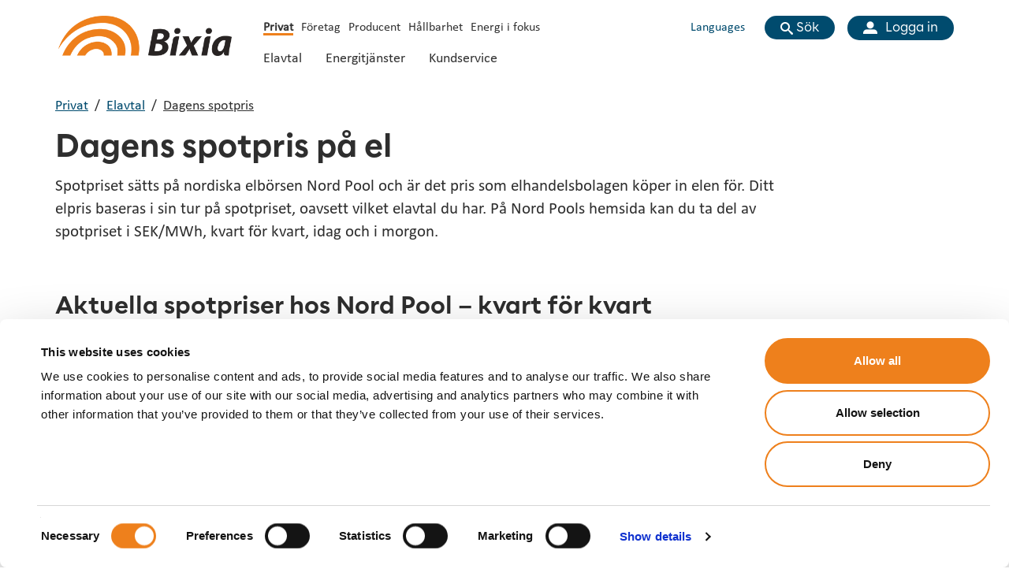

--- FILE ---
content_type: text/html; charset=utf-8
request_url: https://www.bixia.se/elavtal/dagens-spotpris
body_size: 11240
content:

<!DOCTYPE html>
<html class="no-js" lang="sv">
<head>
    <meta charset="UTF-8">
    <script>
        window.dataLayer = window.dataLayer || [];
        function gtag() { dataLayer.push(arguments); }

        gtag('consent', 'default', {
            'ad_storage': 'denied',
            'ad_user_data': 'denied',
            'ad_personalization': 'denied',
            'analytics_storage': 'denied',
            'functionality_storage': 'denied',
            'personalization_storage': 'denied',
            'security_storage': 'denied'
        });
    </script>
    <script id="Cookiebot" src="https://consent.cookiebot.com/uc.js" data-cbid="2ad8fdbf-115c-457a-a3bd-0ffaef02b51a" data-blockingmode="auto" type="text/javascript"></script>
    <script defer src="https://to.bixia.se/jsTag?ap=1934384580"></script>
    <meta http-equiv="X-UA-Compatible" content="IE=edge,chrome=1">
    <meta name="viewport" content="width=device-width, initial-scale=1.0" />
    <meta name="format-detection" content="telephone=no"> 
    <meta name="description" content="Här hittar du dagens och morgondagens spotpriser som sätts på nordiska elbörsen Nord Pool. " />
    <meta name="keywords" content="spotpriser" />
    <meta property="og:image" content="/Resources/Images/bixia-logo_800x419.png" />
    <meta property='og:title' content="Spotpris på el – se dagens spotpris | Bixia" />
    <meta property='og:description' content="Här hittar du dagens och morgondagens spotpriser som sätts på nordiska elbörsen Nord Pool. " />
    <meta property='og:url' content="/elavtal/dagens-spotpris" />
    <meta name="twitter:card" content="/Resources/Images/bixia-logo_800x419.png">
    <meta name="twitter:image" content="/Resources/Images/bixia-logo_800x419.png">
    <meta name="twitter:title" content="Spotpris på el – se dagens spotpris | Bixia">
    <meta name="twitter:description" content="Här hittar du dagens och morgondagens spotpriser som sätts på nordiska elbörsen Nord Pool. ">
    <meta name="twitter:site" content="&#64bixiaab">

    <link rel="apple-touch-icon" sizes="180x180" href="/Resources/Images/apple-touch-icon.png">
    <link rel="icon" type="image/png" sizes="32x32" href="/Resources/Images/favicon-32x32.png">
    <link rel="icon" type="image/png" sizes="16x16" href="/Resources/Images/favicon-16x16.png">
    <link rel="manifest" href="/site.webmanifest.json">
    <link rel="mask-icon" href="/Resources/Images/safari-pinned-tab.svg" color="#ee801c">
    <meta name="msapplication-TileColor" content="#ffffff">
    <meta name="theme-color" content="#d1d1d1">


    <link rel='stylesheet' href='https://cdn.icomoon.io/183226/Bixia/style.css?h1ohxp'>
    

    <title>Spotpris på el – se dagens spotpris | Bixia</title>

    
    <!--[if IE]><link href='/Resources/Css/ie-hacks.css?modified=20251204110708' rel='stylesheet' /><![endif]--><!--[if lte IE 9]><link href='/Resources/Css/ie-nine-or-lower.css?modified=20251204110708' rel='stylesheet' /><![endif]-->

    
    <link href="/bundle/mvcVendorCss?v=o1JbRRDfh6x_gkMnG3naiSzz1ozX7goL6VhYBCPfDOw1" rel="stylesheet"/>

    <link href="/bundle/mvcGlobalCss?v=8UzAkBUqUKMTWOYyLXLPNsinWl7tBewkL-iq6SJUP_s1" rel="stylesheet"/>


    
    
    
    
    
</head>

<body>
    <!-- Piwik -->
<script type="text/javascript" data-cookieconsent="ignore">
(function(window, document, dataLayerName, id) {
window[dataLayerName]=window[dataLayerName]||[],window[dataLayerName].push({start:(new Date).getTime(),event:"stg.start"});var scripts=document.getElementsByTagName('script')[0],tags=document.createElement('script');
function stgCreateCookie(a,b,c){var d="";if(c){var e=new Date;e.setTime(e.getTime()+24*c*60*60*1e3),d="; expires="+e.toUTCString()}document.cookie=a+"="+b+d+"; path=/"}
var isStgDebug=(window.location.href.match("stg_debug")||document.cookie.match("stg_debug"))&&!window.location.href.match("stg_disable_debug");stgCreateCookie("stg_debug",isStgDebug?1:"",isStgDebug?14:-1);
var qP=[];dataLayerName!="dataLayer"&&qP.push("data_layer_name="+dataLayerName),isStgDebug&&qP.push("stg_debug");var qPString=qP.length>0?("?"+qP.join("&")):"";
tags.async=!0,tags.src="https://tekniskaverken.containers.piwik.pro/"+id+".js"+qPString,scripts.parentNode.insertBefore(tags,scripts);
!function(a,n,i){a[n]=a[n]||{};for(var c=0;c<i.length;c++)!function(i){a[n][i]=a[n][i]||{},a[n][i].api=a[n][i].api||function(){var a=[].slice.call(arguments,0);"string"==typeof a[0]&&window[dataLayerName].push({event:n+"."+i+":"+a[0],parameters:[].slice.call(arguments,1)})}}(i[c])}(window,"ppms",["tm","cm"]);
})(window, document, 'dataLayer', 'c7991e97-70f2-4b46-b884-f90080427987');
</script>
<!-- End Piwik -->

    
    

    
        <form id="search-form" method="GET" action="/sok"></form>
    
<header class="header">
    

    <div class="header-container-wrapper">
        <a class="head-left-image head-left-image-desktop" href="/">
            <span class="image-center"></span>
            <img src="/Resources/Images/bixia-logo.png" alt="Bixia logo" />
        </a>

        <div class="logo-image-login-btn-mobile">
            <div class="head-left-image-mobile">
                <a class="head-left-image" href="/">
                    <span class="image-center"></span>
                    <img src="/Resources/Images/bixia-logo.png" alt="Bixia logo" />
                </a>
            </div>
            <div class="login-container-mobile">
                <div class="login-button">
                    <a class='button login-button' href='/mina-sidor'><span class='icomoon-user'></span><span>Logga in</span></a>
                </div>
            </div>
        </div>

        
            <div id="mobile-menu-container">
                <div id="head-menu-toggle-wrapper" class="flex-container flex-justify-content-space-between">
                    <div class="flex-container">
                        <div class="flex-item-grow-1">
                            <input class="head-menu-toggle no-standard-input" id="head-menu-toggle" type="checkbox" />
                            <label for="head-menu-toggle" class="head-menu-toggle"></label>
                            <div id="head-menu-toggle-text">Meny</div>
                        </div>
                    </div>

                    <div class="flex-container flex-justify-content-flex-end flex-order-1">

                            <div class="search-container-mobile flex-item-grow-1 flex-order-2">
                                <input class="toggle-search-form no-standard-input" id="toggle-search-form" type="checkbox" style="display: none" />
                                <label class="toggle-search-form" tabindex="0" aria-label="Visa sökfält" for="toggle-search-form">
                                    <span class="icomoon-search"></span>
                                    <span class="search-label">Sök</span>
                                </label>
                            </div>
                    </div>
                </div>

                <div class="language-and-search-container-mobile">

                        <div id="search-form-container-mobile" class="search-form-container">
                            <input aria-label="Sökfält" autocomplete="off" type="text" name="q" placeholder="S&#246;k" form="search-form" />
                            <input aria-label="Utför sökning" type="submit" value="" form="search-form" /><label class="icomoon-search"></label>
                        </div>
                </div>
            </div>
        <div class="menu-container flex-container flex-justify-content-space-between">
            <div class="flex-container">
<ul class='site-picker border-bottom-links'><li><a title='Privat' class='menu-button-link active' tabindex='0' href='/'>Privat</a></li><li><a title='Företag' class='menu-button-link ' tabindex='0' href='/foretag'>Företag</a></li><li><a title='Producent' class='menu-button-link ' tabindex='0' href='/producent'>Producent</a></li><li><a title='Hållbarhet' class='menu-button-link ' tabindex='0' href='/hallbarhet'>Hållbarhet</a></li><li><a title='Energi i fokus' class='menu-button-link ' tabindex='0' href='/energi-i-fokus'>Energi i fokus</a></li></ul>            </div>

            <div class="flex-container flex-justify-content-flex-end">
                <div class="quick-links-container flex-item-grow-1 flex-order-1">
                    <ul class='quick-links'><li><a class='menu-button-link-big' href='/languages' target='' title=''>Languages</a></li></ul>
                </div>


                    <div class="search-toggle-container flex-item-grow-1 flex-order-3">
                        <input class="toggle-search-form no-standard-input" id="toggle-search-form" type="checkbox" />
                        <label class="button toggle-search-form menu-button-link" tabindex="0" aria-label="Visa sökfält" for="toggle-search-form">
                            <span class="icomoon-search"></span>
                            <span class="search-label">Sök</span>
                        </label>
                    </div>

                    <div class="login-container flex-item-grow-1 flex-order-4">
                        <div class="login-button">
                            <a class='button login-button' href='/mina-sidor'><span class='icomoon-user'></span><span>Logga in</span></a>
                        </div>
                    </div>

            </div>

            <div class="head-menu flex-item-grow-1 flex-order-5">
                
                <ul class="border-bottom-links"><li><a aria-label='Öppna undermeny Elavtal' href='#' title='Elavtal' class='toggle-sub-menu'>Elavtal</a><input class='head-menu-item-toggle no-standard-input' id='head-menu-item-toggle-input-7' type='checkbox'><label class='head-menu-item-toggle' for='head-menu-item-toggle-input-7'></label><ul><li><a title='Elavtal'  href='/elavtal'>Elavtal</a></li><li><a title='Dagens spotpris'  href='/elavtal/dagens-spotpris'>Dagens spotpris</a></li><li><a title='Teckna elavtal'  href='/elavtal/teckna-elavtal'>Teckna elavtal</a></li><li><a title='Produktionsavtal'  href='/elavtal/produktionsavtal'>Produktionsavtal</a></li><li><a title='Flytta'  href='/elavtal/flytta'>Flytta</a></li><li><a title='Bixia Nära'  href='/elavtal/bixia-nara'>Bixia Nära</a></li><li><a title='Elsituationen just nu'  href='/elavtal/elsituationen-just-nu'>Elsituationen just nu</a></li></ul></li><li><a aria-label='Öppna undermeny Energitjänster' href='#' title='Energitjänster' class='toggle-sub-menu'>Energitjänster</a><input class='head-menu-item-toggle no-standard-input' id='head-menu-item-toggle-input-7' type='checkbox'><label class='head-menu-item-toggle' for='head-menu-item-toggle-input-7'></label><ul><li><a title='Energitjänster'  href='/energitjanster'>Energitjänster</a></li><li><a title='Appen Mitt Bixia'  href='/energitjanster/appen-mitt-bixia'>Appen Mitt Bixia</a></li><li><a title='Hembatteri'  href='/energitjanster/hembatteri'>Hembatteri</a></li><li><a title='Laddbox'  href='/energitjanster/laddbox'>Laddbox</a></li><li><a title='Realtidsmätare'  href='/energitjanster/realtidsmatare'>Realtidsmätare</a></li><li><a title='Solceller'  href='/energitjanster/solceller'>Solceller</a></li><li><a title='Tilläggsisolera vinden'  href='/energitjanster/tillaggsisolera-vinden'>Tilläggsisolera vinden</a></li></ul></li><li><a aria-label='Öppna undermeny Kundservice' href='#' title='Kundservice' class='toggle-sub-menu'>Kundservice</a><input class='head-menu-item-toggle no-standard-input' id='head-menu-item-toggle-input-4' type='checkbox'><label class='head-menu-item-toggle' for='head-menu-item-toggle-input-4'></label><ul><li><a title='Kundservice'  href='/kundservice'>Kundservice</a></li><li><a title='Vanliga frågor och svar'  href='/kundservice/vanliga-fragor-och-svar'>Vanliga frågor och svar</a></li><li><a title='Faktura och betalning'  href='/kundservice/faktura-och-betalning'>Faktura och betalning</a></li><li><a title='Driftinfo och felanmälan'  href='/kundservice/driftinformation-och-felanmalan'>Driftinfo och felanmälan</a></li></ul></li></ul>
            </div>

            
            <div class="quick-links-container-mobile flex-item-grow-1 flex-order-6">
                <ul class='quick-links'><li><a class='menu-button-link-big' href='/languages' target='' title=''>Languages</a></li></ul>
            </div>

        </div>

        <div class="search-container">
            <div class="search-form-container">
                <input aria-label="Sökfält" autocomplete="off" type="text" name="q" placeholder="S&#246;k" form="search-form" />
                <input aria-label="Utför sökning" type="submit" value="" form="search-form" /><label class="icomoon-search"></label>
            </div>
        </div>
    </div>
</header>
    <div class="content-row">
        


<div class="container content-page">
    <div>
<ul class='breadcrumbs'><li><a href='/' title='Privat'>Privat</a></li><li><a href='/elavtal' title='Elavtal'>Elavtal</a></li><li><a href='/elavtal/dagens-spotpris' title='Dagens spotpris'>Dagens spotpris</a></li></ul>

                <h1>Dagens spotpris p&#229; el</h1>


        <p class="lead">Spotpriset s&#228;tts p&#229; nordiska elb&#246;rsen Nord Pool och &#228;r det pris som elhandelsbolagen k&#246;per in elen f&#246;r. Ditt elpris baseras i sin tur p&#229; spotpriset, oavsett vilket elavtal du har. P&#229; Nord Pools hemsida kan du ta del av spotpriset i SEK/MWh, kvart f&#246;r kvart, idag och i morgon. </p>
    </div>
</div>


<div id="main-page-content" >
    <div class="container content-page">
        <div>
            

            <div class="row">
                <div class="content-area flex-container flex-wrap"></div>
            </div>

                <div class="main-body">
                    <h2>Aktuella spotpriser hos Nord Pool &ndash; kvart f&ouml;r kvart</h2>
<p>Varje dag, omkring 13:00, publicerar Nord Pool morgondagens spotpriser &ndash; per kvart. De kallas f&ouml;r Nord Pool spot. Priset som visas omfattar inte kostnaden f&ouml;r elcertifikat, p&aring;slag, energiskatt, moms och eln&auml;tskostnader.</p>
<p>P&aring; Nord Pools hemsida kan du ta del av dagens spotpris p&aring; el f&ouml;r flera l&auml;nder och valutor. S&aring; h&auml;r g&ouml;r du f&ouml;r att se priset i kronor i ditt elomr&aring;de (Priserna anges i SEK/MWh):</p>
<ul>
<li>V&auml;lj datum</li>
<li>&Auml;ndra intervall till &rdquo;Delivery Period&rdquo;</li>
<li>V&auml;lj "SEK" som valuta</li>
<li>Klicka p&aring; det elomr&aring;de du tillh&ouml;r eller &auml;r intresserad av.
<ul>
<li>SE1 &ndash; Lule&aring;</li>
<li>SE2 &ndash; Sundsvall</li>
<li>SE3 &ndash; Stockholm</li>
<li>SE4 &ndash; Malm&ouml;</li>
</ul>
</li>
</ul>
<p><a href="https://data.nordpoolgroup.com/auction/day-ahead/prices" target="_blank" rel="noopener">Dagens spotpris (day-ahead prices) &ndash; Nord Pool</a></p>
<h2>Historiska spotpriser p&aring; el</h2>
<p>H&auml;r visas en sammanfattning av historiska spotpriser p&aring; Nord Pool. Elpriserna &auml;r ett medelpris och visar elb&ouml;rspris/ink&ouml;pspris f&ouml;r el i SEK/MWh i elomr&aring;de 3 (SE3 Stockholm). Spotpriserna exkluderar alla avgifter och skatter som till&auml;mpas f&ouml;r leverans av i el i Sverige.</p>
<p><a href="/energi-i-fokus/elmarknaden">Elmarknaden i Sverige &ndash; hur fungerar den? | Bixia</a></p>
<p><br /><img src="/contentassets/2ccd27db078845c5bca2b417ef07f416/diagramhistoriskaspotpriser_2025-09_800px.png" alt="DiagramHistoriskaSpotpriser_2025-09_800px.png" width="800" height="415" /><br /><br /></p>
<table class="table-striped-dark" style="width: 100%; height: 364px;" border="0">
<tbody>
<tr style="text-align: left;">
<td style="width: 20%; height: 26px;">&nbsp;</td>
<td style="text-align: center; width: 16%; height: 26px;"><strong>2021<br /></strong>SEK/MWh<br />SE3</td>
<td style="text-align: center; width: 16%; height: 26px;"><strong>2022<br /></strong>SEK/MWh<br />SE3<strong><br /></strong></td>
<td style="text-align: center; width: 16%; height: 26px;"><strong>2023<br /></strong>SEK/MWh<br />SE3<strong><br /></strong></td>
<td style="text-align: center; width: 16%; height: 26px;"><strong>2024<br /></strong>SEK/MWh<br />SE3<strong><br /></strong></td>
<td style="text-align: center; width: 16%; height: 26px;"><strong>2025<br /></strong>SEK/MWh<br />SE3<strong><br /></strong></td>
</tr>
<tr style="text-align: left;">
<td style="width: 20%; height: 26px;">Januari</td>
<td style="text-align: center; width: 16%; height: 26px;">491</td>
<td style="text-align: center; width: 16%; height: 26px;">1043</td>
<td style="text-align: center; width: 16%; height: 26px;">926</td>
<td style="text-align: center; width: 16%; height: 26px;">803</td>
<td style="text-align: center; width: 16%; height: 26px;">634</td>
</tr>
<tr style="text-align: left;">
<td style="width: 20%; height: 26px;">Februari</td>
<td style="text-align: center; width: 16%; height: 26px;">536</td>
<td style="text-align: center; width: 16%; height: 26px;">775</td>
<td style="text-align: center; width: 16%; height: 26px;">825</td>
<td style="text-align: center; width: 16%; height: 26px;">503</td>
<td style="text-align: center; width: 16%; height: 26px;">770</td>
</tr>
<tr style="text-align: left;">
<td style="width: 20%; height: 26px;">Mars</td>
<td style="text-align: center; width: 16%; height: 26px;">368</td>
<td style="text-align: center; width: 16%; height: 26px;">1303</td>
<td style="text-align: center; width: 16%; height: 26px;">806</td>
<td style="text-align: center; width: 16%; height: 26px;">595</td>
<td style="text-align: center; width: 16%; height: 26px;">508</td>
</tr>
<tr style="text-align: left;">
<td style="width: 20%; height: 26px;">April</td>
<td style="text-align: center; width: 16%; height: 26px;">337</td>
<td style="text-align: center; width: 16%; height: 26px;">892</td>
<td style="text-align: center; width: 16%; height: 26px;">687</td>
<td style="text-align: center; width: 16%; height: 26px;">563</td>
<td style="text-align: center; width: 16%; height: 26px;">376</td>
</tr>
<tr style="text-align: left;">
<td style="width: 20%; height: 26px;">Maj</td>
<td style="text-align: center; width: 16%; height: 26px;">435</td>
<td style="text-align: center; width: 16%; height: 26px;">1029</td>
<td style="text-align: center; width: 16%; height: 26px;">390</td>
<td style="text-align: center; width: 16%; height: 26px;">237</td>
<td style="text-align: center; width: 16%; height: 26px;">429</td>
</tr>
<tr style="text-align: left;">
<td style="width: 20%; height: 26px;">Juni</td>
<td style="text-align: center; width: 16%; height: 26px;">403</td>
<td style="text-align: center; width: 16%; height: 26px;">1263</td>
<td style="text-align: center; width: 16%; height: 26px;">531</td>
<td style="text-align: center; width: 16%; height: 26px;">273</td>
<td style="text-align: center; width: 16%; height: 26px;">228</td>
</tr>
<tr style="text-align: left;">
<td style="width: 20%; height: 26px;">Juli</td>
<td style="text-align: center; width: 16%; height: 26px;">591</td>
<td style="text-align: center; width: 16%; height: 26px;">866</td>
<td style="text-align: center; width: 16%; height: 26px;">377</td>
<td style="text-align: center; width: 16%; height: 26px;">207</td>
<td style="text-align: center; width: 16%; height: 26px;">370</td>
</tr>
<tr style="text-align: left;">
<td style="width: 20%; height: 26px;">Augusti</td>
<td style="text-align: center; width: 16%; height: 26px;">671</td>
<td style="text-align: center; width: 16%; height: 26px;">2231</td>
<td style="text-align: center; width: 16%; height: 26px;">370</td>
<td style="text-align: center; width: 16%; height: 26px;">85</td>
<td style="text-align: center; width: 16%; height: 26px;">486</td>
</tr>
<tr style="text-align: left;">
<td style="width: 20%; height: 26px;">September</td>
<td style="text-align: center; width: 16%; height: 26px;">918</td>
<td style="text-align: center; width: 16%; height: 26px;">2286</td>
<td style="text-align: center; width: 16%; height: 26px;">243</td>
<td style="text-align: center; width: 16%; height: 26px;">164</td>
<td style="text-align: center; width: 16%; height: 26px;">523</td>
</tr>
<tr style="text-align: left;">
<td style="width: 20%; height: 26px;">Oktober</td>
<td style="text-align: center; width: 16%; height: 26px;">648</td>
<td style="text-align: center; width: 16%; height: 26px;">807</td>
<td style="text-align: center; width: 16%; height: 26px;">331</td>
<td style="text-align: center; width: 16%; height: 26px;">230</td>
<td style="text-align: center; width: 16%; height: 26px;">&nbsp;</td>
</tr>
<tr style="text-align: left;">
<td style="width: 20%; height: 26px;">November</td>
<td style="text-align: center; width: 16%; height: 26px;">835</td>
<td style="text-align: center; width: 16%; height: 26px;">1309</td>
<td style="text-align: center; width: 16%; height: 26px;">821</td>
<td style="text-align: center; width: 16%; height: 26px;">670</td>
<td style="text-align: center; width: 16%; height: 26px;">&nbsp;</td>
</tr>
<tr style="text-align: left;">
<td style="width: 20%; height: 26px;">December</td>
<td style="text-align: center; width: 16%; height: 26px;">1807</td>
<td style="text-align: center; width: 16%; height: 26px;">2690</td>
<td style="text-align: center; width: 16%; height: 26px;">792</td>
<td style="text-align: center; width: 16%; height: 26px;">583</td>
<td style="text-align: center; width: 16%; height: 26px;">&nbsp;</td>
</tr>
<tr style="text-align: left;">
<td style="width: 20%; height: 26px;"><strong>&Aring;ret</strong></td>
<td style="text-align: center; width: 16%; height: 26px;"><strong>672</strong></td>
<td style="text-align: center; width: 16%; height: 26px;"><strong>1379</strong></td>
<td style="text-align: center; width: 16%; height: 26px;"><strong>590</strong></td>
<td style="text-align: center; width: 16%; height: 26px;"><strong>409</strong></td>
<td style="text-align: center; width: 16%; height: 26px;">&nbsp;</td>
</tr>
</tbody>
</table>
                </div>

            <div class="row">
                
            </div>

            <div class="row">
                <div class="content-area flex-container flex-wrap"><div class="block standardblock full col-md-12 col-xs-12   ">


    <div class="row-fluid thinner   flex-container flex-column">
        <div class="wrapper">
<h2 class=''>Relaterad information</h2>            <div class="block-content">
                
            </div>
        </div>

        
    </div>


</div><div class="block standardblock half col-md-6 col-xs-12 half  ">



    <div class="  standard flex-container flex-column">
            <div class="block-image align-center">
                <img  data-src='/globalassets/1-gemensamt/puffar/ladda-elbilen/elbilsladdning-800x400.jpg'    class='lazy' />
            </div>

    <div class="wrapper flex-item-grow-1">
<h3 class=''>Vad är spotpris?</h3>        <div class="block-content">
            <p>Enkelt f&ouml;rklarat &auml;r spotpris det pris som elhandelsbolagen k&ouml;per in elen f&ouml;r. H&auml;r har vi samlat det viktigaste du beh&ouml;ver veta om spotpriset.</p>
<p>&gt;&gt;&gt;</p>
        </div>
    </div>


        <a class="clickframe" href="/energi-i-fokus/vad-ar-spotpris"></a>
    </div>

</div><div class="block standardblock half col-md-6 col-xs-12 half  ">



    <div class="  standard flex-container flex-column">
            <div class="block-image align-center">
                <img  data-src='/globalassets/1-gemensamt/puffar/vad-ingar-i-elpriset_elavtal_800x400.jpg'    class='lazy' />
            </div>

    <div class="wrapper flex-item-grow-1">
<h3 class=''>Det består ditt elpris av</h3>        <div class="block-content">
            <p>Elpriset best&aring;r av flera delar, som tillsammans blir det pris som du betalar f&ouml;r din el. H&auml;r har vi brutit ner elpriset och vad de olika begreppen betyder.</p>
<p>&gt;&gt;&gt;</p>
        </div>
    </div>


        <a class="clickframe" href="/elavtal/vad-ingar-i-elpriset"></a>
    </div>

</div></div>
            </div>

            
        </div>
    </div>
</div>


    <div class="page-info container flex-container">
            <div id="date-modified-container">
                Uppdaterad: 13 oktober 2025
            </div>

            <div id="contact-web-editor-container">
                <a id="contact-web-editor-link" role="button" tabindex="0" data-target="#contactWebEditor" data-toggle="modal">Kontakta sidansvarig</a>

                <div id="contactWebEditor" class="modal fade" tabindex="-1" role="dialog" aria-labelledby="contactWebEditorLabel" aria-hidden="true">
                    <div class="modal-dialog">
                        <div class="modal-content">
                            <div class="modal-header">
                                <button type="button" class="close" data-dismiss="modal" aria-hidden="true">&times;</button>
                                <h3 id="info-modal-header">Kontakta sidansvarig</h3>
                            </div>

                            <div class="modal-body"><div class="block formcontainerblock full col-md-12 col-xs-12   ">

    <form method="post"
        data-f-metadata=""
        enctype="multipart/form-data" class="EPiServerForms ValidationSuccess" data-f-type="form" id="94def06a-c158-4441-9b2f-e882a8796037">

        


        
        <input type="hidden" class="Form__Element Form__SystemElement FormHidden FormHideInSummarized" name="__FormGuid" value="94def06a-c158-4441-9b2f-e882a8796037" data-f-type="hidden" />
        <input type="hidden" class="Form__Element Form__SystemElement FormHidden FormHideInSummarized" name="__FormHostedPage" value="18976" data-f-type="hidden" />
        <input type="hidden" class="Form__Element Form__SystemElement FormHidden FormHideInSummarized" name="__FormLanguage" value="sv" data-f-type="hidden" />
        <input type="hidden" class="Form__Element Form__SystemElement FormHidden FormHideInSummarized" name="__FormCurrentStepIndex" value="0" data-f-type="hidden" />
        <input type="hidden" class="Form__Element Form__SystemElement FormHidden FormHideInSummarized" name="__FormSubmissionId" value="" data-f-type="hidden" />

        <input name="__RequestVerificationToken" type="hidden" value="WrSGXaZQm55pRNyOaCVNvm2Bdroq-KFfcN5oYXmfbd2BgEJ01nJ1LAZadsIclEFj1mY2-FnBnKLPF07W2khBqnazD3M1" />

        <h2 class="Form__Title"></h2>
        <aside class="Form__Description">Har du n&#229;gon anm&#228;rkning p&#229; denna sida? Vi tar g&#228;rna emot din feedback! Vill du vara anonym s&#229; kan du l&#228;mna namn-f&#228;ltet tomt. &#214;nskar du svar h&#228;nvisar vi dig till v&#229;r kundservice eller chatt.</aside>

        

        
        <div class="Form__Status">
            <div class="Form__Status__Message hide" data-f-form-statusmessage>
                
                
            </div>
        </div>

        <div class="Form__MainBody">
            
            <section id="__field_" data-f-type="step" data-f-element-name="__field_" class="Form__Element FormStep Form__Element--NonData " data-f-stepindex="0" data-f-element-nondata>
                

                <!-- Each FormStep groups the elements below it til the next FormStep -->
                <div class="Form__Element FormTextbox" data-f-element-name="__field_21815" data-f-type="textbox">
    <input name="__field_21815" id="527f928f-42a2-4088-850e-ec47b4bdcf86" type="text" class="FormTextbox__Input form-control"
        value=""  data-f-datainput />
    <label for="527f928f-42a2-4088-850e-ec47b4bdcf86" class="Form__Element__Caption"><span>Namn</span></label>

    <span class="Form__Element__ValidationError" data-f-linked-name="__field_21815" data-f-validationerror="" id="__field_21815_desc" style="display:none"></span>
    
</div><div class="Form__Element FormTextbox FormTextbox--Textarea" data-f-element-name="__field_21816" data-f-modifier="textarea" data-f-type="textbox">
    <textarea name="__field_21816" id="24293e3a-38be-483b-88b5-790165274b6a" class="FormTextbox__Input"
        data-f-label="Meddelande" data-f-datainput
         ></textarea>
    <label for="24293e3a-38be-483b-88b5-790165274b6a" class="Form__Element__Caption"><span>Meddelande</span></label>
    <span class="Form__Element__ValidationError" data-f-linked-name="__field_21816" data-f-validationerror="" id="__field_21816_desc" style="display:none"></span>
</div>
    <style>
        .franz {
            opacity: 0;
            position: absolute;
            left: -9999px;
            top: -9999px;
            height: 0;
            width: 0;
            z-index: -1;
            tabindex: -1;
        }
    </style>
    <div inert>
        <label class="franz" for="608e660e-af7e-4200-9ea5-c9a2a1e6311c"></label>
        <input type="text" name="__field_23949" autocomplete="off" placeholder="Your name" id="608e660e-af7e-4200-9ea5-c9a2a1e6311c" class="franz" data-f-type="custom" />
    </div>

<style>
    .recaptcha-text {
        width:300px;
    font-size: 12px;
    color: #6c757d; /* Light gray for the main text */
    text-align: left;
    margin-top: 8px;
}

.recaptcha-text a {
    color: #007bff; /* Blue color for the links */
    text-decoration: none;
}

.recaptcha-text a:hover {
    text-decoration: underline;
}

.recaptcha-text a:visited {
    color: #0056b3; /* Slightly darker blue for visited links */
}
</style>


<button id="7ca78b15-591d-4697-8e68-782562bdebcf" name="submit" type="submit" value="7ca78b15-591d-4697-8e68-782562bdebcf" data-f-is-finalized="false"
    data-f-is-progressive-submit="true" data-f-type="submitbutton"
     
    
        class="Form__Element FormExcludeDataRebind FormSubmitButton button">
        Skicka
    
</button>
<div class="recaptcha-text">
Den här webbplatsen skyddas av reCAPTCHA och Googles 
<a href="https://policies.google.com/privacy">Sekretesspolicy</a> och 
<a href="https://policies.google.com/terms">Användarvillkor</a> gäller.
</div>

            </section>

            
        </div>
        

        
    </form>


<script>

    var formId = "94def06a-c158-4441-9b2f-e882a8796037";
    var formElement = document.getElementById(formId);

    formElement.addEventListener('submit', function (event) {

        const form = this;
        event.preventDefault();
        isUserHuman(function (isHuman) {
            if (isHuman == "true") {
                HTMLFormElement.prototype.submit.call(form);
            } else {
                console.log("Form submission prevented: User is not human.");
            }
        });
    });

    function isUserHuman(callback) {
        grecaptcha.ready(function () {
            grecaptcha.execute('6LeJSnwqAAAAAPGyXYUIE_XYSmcmGkqxIBVCsaDW', { action: 'homepage' }).then(function (token) {
                $.ajax({
                    type: "POST",
                    url: "/VerifyRecaptcha",
                    data: { token: token },
                    success: function (response) {
                        var googleResponse = "";
                        var _response = JSON.parse(response);

                        if (_response.score > 0.5) {
                            googleResponse = "true";
                        } else {
                            googleResponse = "false";
                        }
                        callback(googleResponse);
                    },
                    failure: function (response) {
                        callback("false");
                    }
                });
            });
        });
    }

</script>
</div></div>
                        </div>
                    </div>
                </div>
            </div>
    </div>

    </div>

    

<footer class="footer hidden-print">
    <div class="container">
        <div class="row">
            <div class="col-sm-4">
                <div class="row">
                    <h3 class="col-sm-12 padding-bottom-10">Bixia AB</h3>
                    <div class="col-sm-12">
                        <div class="border"></div>
                    </div>
                    <div class="col-sm-12 padding-top-10">
                        <p><a title="Kontakta oss" href="/kundservice">Kundservice</a></p>
<p><a title="Vanliga fr&aring;gor och svar" href="/kundservice/vanliga-fragor-och-svar">Vanliga fr&aring;gor och svar</a><br /><a title="Dina r&auml;ttigheter och skyldigheter" href="/avtalsvillkor-och-rattigheter">Avtalsvillkor och r&auml;ttigheter</a><br /><a title="Driftinfo och felanm&auml;lan" href="/kundservice/driftinformation-och-felanmalan">Driftinformation och felanm&auml;lan</a></p>
<p><strong>Telefonnummer Privat: </strong><a href="tel:+46771603030">0771-60 30 30</a></p>
<p><strong>Adress:</strong> Box 1510, 581 15 Link&ouml;ping<br /><strong>Organisationsnummer:</strong> 556544-2638</p>
<p><a title="Press" href="/press">Press</a><br /><a title="Jobba hos oss" href="/jobba-hos-oss">Jobba hos oss</a><br /><a title="Om Bixia" href="/om-bixia">Om Bixia</a></p>
                    </div>
                </div>
            </div>
            <div class="col-sm-4">
                <div class="row">
                    <h3 class="col-sm-12 padding-bottom-10">F&#246;lj Bixia</h3>
                    <div class="col-sm-12">
                        <div class="border"></div>
                    </div>
                    <div class="col-sm-12 padding-top-10 social-media">
                        <a href="https://www.facebook.com/Bixia.se" target="_blank"><span class="icomoon-facebook"></span></a>
                        <a href="http://instagram.com/bixiaab" target="_blank" class="instagram-footer-link"><span class="icomoon-instagram"></span></a>
                        <a href="http://www.linkedin.com/company/bixia" target="_blank"><span class="icomoon-linkedin"></span></a>
                        <a href="http://www.youtube.com/user/BixiaAB" target="_blank"><span class="icomoon-youtube"></span></a>
                    </div>
                </div>
            </div>
            <div class="col-sm-4">
                <div class="row">
                    <h3 class="col-sm-12 padding-bottom-10">L&#228;nkar</h3>
                    <div class="col-sm-12">
                        <div class="border"></div>
                    </div>
                    <div class="col-sm-12 padding-top-10 links">
                        <a href='/elavtal' title=''>Våra elavtal</a><a href='/energitjanster/solceller' title=''>Solceller</a><a href='/energitjanster' title=''>Energitjänster</a><a href='/om-webbplatsen' title=''>Om webbplatsen</a><a href='/om-webbplatsen/andra-installningar-for-kakor-cookies' title=''>Ändra inställningar för Cookies</a>
                    </div>
                </div>
            </div>
        </div>
        <div class="row seals">
            <a href='/hallbarhet/bixia-miljofond/erikshjalpen' target='_self'><img src='/globalassets/1-gemensamt/sigill/erikshjalpen_foretagspartner_no_year.png' class='seal'></img></a><a href='https://atbart.org/' target='_self'><img src='/globalassets/1-gemensamt/sigill/atbart_huvudpartner_2025.png' class='seal'></img></a><img src='/globalassets/1-gemensamt/sigill/karriarforetag2025.png' class='seal'></img></a>
        </div>
    </div>
</footer>    <script type="text/javascript">
        var EPI = {
            pageUrlSearchResult: "/sok"
        };
    </script>

    <script type="text/javascript" src="/bundle/mvcVendorJs?v=oO-j4syZx9qzTFdO79ZpIGnzkaMXqkCPOwP3UV34PrY1" data-cookieconsent="ignore"></script>

    <script type="text/javascript" src="/bundle/mvcGlobalJs?v=Aw9r32qq86iFU-WdgPFvbyfJe6lHHzHIWdvKZ7dY6pY1" data-cookieconsent="ignore"></script>



    
    <script src="https://www.google.com/recaptcha/api.js?render=6LeJSnwqAAAAAPGyXYUIE_XYSmcmGkqxIBVCsaDW" type="text/javascript"></script>
    
    

    <div id="infoModal" class="modal fade" tabindex="-1" role="dialog" aria-labelledby="infoModallLabel" aria-hidden="true">

        <div class="modal-dialog">
            <div class="modal-content">
                <div class="modal-header">
                    <button type="button" class="close" data-dismiss="modal" aria-hidden="true">&times;</button>
                    <h3 id="info-modal-header"></h3>
                </div>

                <div class="modal-body">
                    <p id="info-modal-text"></p>
                </div>

                <div class="modal-footer">
                    <a href="#" data-dismiss="modal" class="button">Ok</a>
                </div>
            </div>
        </div>
    </div>
</body>
</html>

--- FILE ---
content_type: text/html; charset=utf-8
request_url: https://www.google.com/recaptcha/api2/anchor?ar=1&k=6LeJSnwqAAAAAPGyXYUIE_XYSmcmGkqxIBVCsaDW&co=aHR0cHM6Ly93d3cuYml4aWEuc2U6NDQz&hl=en&v=N67nZn4AqZkNcbeMu4prBgzg&size=invisible&anchor-ms=20000&execute-ms=30000&cb=di9qy7c3occu
body_size: 48797
content:
<!DOCTYPE HTML><html dir="ltr" lang="en"><head><meta http-equiv="Content-Type" content="text/html; charset=UTF-8">
<meta http-equiv="X-UA-Compatible" content="IE=edge">
<title>reCAPTCHA</title>
<style type="text/css">
/* cyrillic-ext */
@font-face {
  font-family: 'Roboto';
  font-style: normal;
  font-weight: 400;
  font-stretch: 100%;
  src: url(//fonts.gstatic.com/s/roboto/v48/KFO7CnqEu92Fr1ME7kSn66aGLdTylUAMa3GUBHMdazTgWw.woff2) format('woff2');
  unicode-range: U+0460-052F, U+1C80-1C8A, U+20B4, U+2DE0-2DFF, U+A640-A69F, U+FE2E-FE2F;
}
/* cyrillic */
@font-face {
  font-family: 'Roboto';
  font-style: normal;
  font-weight: 400;
  font-stretch: 100%;
  src: url(//fonts.gstatic.com/s/roboto/v48/KFO7CnqEu92Fr1ME7kSn66aGLdTylUAMa3iUBHMdazTgWw.woff2) format('woff2');
  unicode-range: U+0301, U+0400-045F, U+0490-0491, U+04B0-04B1, U+2116;
}
/* greek-ext */
@font-face {
  font-family: 'Roboto';
  font-style: normal;
  font-weight: 400;
  font-stretch: 100%;
  src: url(//fonts.gstatic.com/s/roboto/v48/KFO7CnqEu92Fr1ME7kSn66aGLdTylUAMa3CUBHMdazTgWw.woff2) format('woff2');
  unicode-range: U+1F00-1FFF;
}
/* greek */
@font-face {
  font-family: 'Roboto';
  font-style: normal;
  font-weight: 400;
  font-stretch: 100%;
  src: url(//fonts.gstatic.com/s/roboto/v48/KFO7CnqEu92Fr1ME7kSn66aGLdTylUAMa3-UBHMdazTgWw.woff2) format('woff2');
  unicode-range: U+0370-0377, U+037A-037F, U+0384-038A, U+038C, U+038E-03A1, U+03A3-03FF;
}
/* math */
@font-face {
  font-family: 'Roboto';
  font-style: normal;
  font-weight: 400;
  font-stretch: 100%;
  src: url(//fonts.gstatic.com/s/roboto/v48/KFO7CnqEu92Fr1ME7kSn66aGLdTylUAMawCUBHMdazTgWw.woff2) format('woff2');
  unicode-range: U+0302-0303, U+0305, U+0307-0308, U+0310, U+0312, U+0315, U+031A, U+0326-0327, U+032C, U+032F-0330, U+0332-0333, U+0338, U+033A, U+0346, U+034D, U+0391-03A1, U+03A3-03A9, U+03B1-03C9, U+03D1, U+03D5-03D6, U+03F0-03F1, U+03F4-03F5, U+2016-2017, U+2034-2038, U+203C, U+2040, U+2043, U+2047, U+2050, U+2057, U+205F, U+2070-2071, U+2074-208E, U+2090-209C, U+20D0-20DC, U+20E1, U+20E5-20EF, U+2100-2112, U+2114-2115, U+2117-2121, U+2123-214F, U+2190, U+2192, U+2194-21AE, U+21B0-21E5, U+21F1-21F2, U+21F4-2211, U+2213-2214, U+2216-22FF, U+2308-230B, U+2310, U+2319, U+231C-2321, U+2336-237A, U+237C, U+2395, U+239B-23B7, U+23D0, U+23DC-23E1, U+2474-2475, U+25AF, U+25B3, U+25B7, U+25BD, U+25C1, U+25CA, U+25CC, U+25FB, U+266D-266F, U+27C0-27FF, U+2900-2AFF, U+2B0E-2B11, U+2B30-2B4C, U+2BFE, U+3030, U+FF5B, U+FF5D, U+1D400-1D7FF, U+1EE00-1EEFF;
}
/* symbols */
@font-face {
  font-family: 'Roboto';
  font-style: normal;
  font-weight: 400;
  font-stretch: 100%;
  src: url(//fonts.gstatic.com/s/roboto/v48/KFO7CnqEu92Fr1ME7kSn66aGLdTylUAMaxKUBHMdazTgWw.woff2) format('woff2');
  unicode-range: U+0001-000C, U+000E-001F, U+007F-009F, U+20DD-20E0, U+20E2-20E4, U+2150-218F, U+2190, U+2192, U+2194-2199, U+21AF, U+21E6-21F0, U+21F3, U+2218-2219, U+2299, U+22C4-22C6, U+2300-243F, U+2440-244A, U+2460-24FF, U+25A0-27BF, U+2800-28FF, U+2921-2922, U+2981, U+29BF, U+29EB, U+2B00-2BFF, U+4DC0-4DFF, U+FFF9-FFFB, U+10140-1018E, U+10190-1019C, U+101A0, U+101D0-101FD, U+102E0-102FB, U+10E60-10E7E, U+1D2C0-1D2D3, U+1D2E0-1D37F, U+1F000-1F0FF, U+1F100-1F1AD, U+1F1E6-1F1FF, U+1F30D-1F30F, U+1F315, U+1F31C, U+1F31E, U+1F320-1F32C, U+1F336, U+1F378, U+1F37D, U+1F382, U+1F393-1F39F, U+1F3A7-1F3A8, U+1F3AC-1F3AF, U+1F3C2, U+1F3C4-1F3C6, U+1F3CA-1F3CE, U+1F3D4-1F3E0, U+1F3ED, U+1F3F1-1F3F3, U+1F3F5-1F3F7, U+1F408, U+1F415, U+1F41F, U+1F426, U+1F43F, U+1F441-1F442, U+1F444, U+1F446-1F449, U+1F44C-1F44E, U+1F453, U+1F46A, U+1F47D, U+1F4A3, U+1F4B0, U+1F4B3, U+1F4B9, U+1F4BB, U+1F4BF, U+1F4C8-1F4CB, U+1F4D6, U+1F4DA, U+1F4DF, U+1F4E3-1F4E6, U+1F4EA-1F4ED, U+1F4F7, U+1F4F9-1F4FB, U+1F4FD-1F4FE, U+1F503, U+1F507-1F50B, U+1F50D, U+1F512-1F513, U+1F53E-1F54A, U+1F54F-1F5FA, U+1F610, U+1F650-1F67F, U+1F687, U+1F68D, U+1F691, U+1F694, U+1F698, U+1F6AD, U+1F6B2, U+1F6B9-1F6BA, U+1F6BC, U+1F6C6-1F6CF, U+1F6D3-1F6D7, U+1F6E0-1F6EA, U+1F6F0-1F6F3, U+1F6F7-1F6FC, U+1F700-1F7FF, U+1F800-1F80B, U+1F810-1F847, U+1F850-1F859, U+1F860-1F887, U+1F890-1F8AD, U+1F8B0-1F8BB, U+1F8C0-1F8C1, U+1F900-1F90B, U+1F93B, U+1F946, U+1F984, U+1F996, U+1F9E9, U+1FA00-1FA6F, U+1FA70-1FA7C, U+1FA80-1FA89, U+1FA8F-1FAC6, U+1FACE-1FADC, U+1FADF-1FAE9, U+1FAF0-1FAF8, U+1FB00-1FBFF;
}
/* vietnamese */
@font-face {
  font-family: 'Roboto';
  font-style: normal;
  font-weight: 400;
  font-stretch: 100%;
  src: url(//fonts.gstatic.com/s/roboto/v48/KFO7CnqEu92Fr1ME7kSn66aGLdTylUAMa3OUBHMdazTgWw.woff2) format('woff2');
  unicode-range: U+0102-0103, U+0110-0111, U+0128-0129, U+0168-0169, U+01A0-01A1, U+01AF-01B0, U+0300-0301, U+0303-0304, U+0308-0309, U+0323, U+0329, U+1EA0-1EF9, U+20AB;
}
/* latin-ext */
@font-face {
  font-family: 'Roboto';
  font-style: normal;
  font-weight: 400;
  font-stretch: 100%;
  src: url(//fonts.gstatic.com/s/roboto/v48/KFO7CnqEu92Fr1ME7kSn66aGLdTylUAMa3KUBHMdazTgWw.woff2) format('woff2');
  unicode-range: U+0100-02BA, U+02BD-02C5, U+02C7-02CC, U+02CE-02D7, U+02DD-02FF, U+0304, U+0308, U+0329, U+1D00-1DBF, U+1E00-1E9F, U+1EF2-1EFF, U+2020, U+20A0-20AB, U+20AD-20C0, U+2113, U+2C60-2C7F, U+A720-A7FF;
}
/* latin */
@font-face {
  font-family: 'Roboto';
  font-style: normal;
  font-weight: 400;
  font-stretch: 100%;
  src: url(//fonts.gstatic.com/s/roboto/v48/KFO7CnqEu92Fr1ME7kSn66aGLdTylUAMa3yUBHMdazQ.woff2) format('woff2');
  unicode-range: U+0000-00FF, U+0131, U+0152-0153, U+02BB-02BC, U+02C6, U+02DA, U+02DC, U+0304, U+0308, U+0329, U+2000-206F, U+20AC, U+2122, U+2191, U+2193, U+2212, U+2215, U+FEFF, U+FFFD;
}
/* cyrillic-ext */
@font-face {
  font-family: 'Roboto';
  font-style: normal;
  font-weight: 500;
  font-stretch: 100%;
  src: url(//fonts.gstatic.com/s/roboto/v48/KFO7CnqEu92Fr1ME7kSn66aGLdTylUAMa3GUBHMdazTgWw.woff2) format('woff2');
  unicode-range: U+0460-052F, U+1C80-1C8A, U+20B4, U+2DE0-2DFF, U+A640-A69F, U+FE2E-FE2F;
}
/* cyrillic */
@font-face {
  font-family: 'Roboto';
  font-style: normal;
  font-weight: 500;
  font-stretch: 100%;
  src: url(//fonts.gstatic.com/s/roboto/v48/KFO7CnqEu92Fr1ME7kSn66aGLdTylUAMa3iUBHMdazTgWw.woff2) format('woff2');
  unicode-range: U+0301, U+0400-045F, U+0490-0491, U+04B0-04B1, U+2116;
}
/* greek-ext */
@font-face {
  font-family: 'Roboto';
  font-style: normal;
  font-weight: 500;
  font-stretch: 100%;
  src: url(//fonts.gstatic.com/s/roboto/v48/KFO7CnqEu92Fr1ME7kSn66aGLdTylUAMa3CUBHMdazTgWw.woff2) format('woff2');
  unicode-range: U+1F00-1FFF;
}
/* greek */
@font-face {
  font-family: 'Roboto';
  font-style: normal;
  font-weight: 500;
  font-stretch: 100%;
  src: url(//fonts.gstatic.com/s/roboto/v48/KFO7CnqEu92Fr1ME7kSn66aGLdTylUAMa3-UBHMdazTgWw.woff2) format('woff2');
  unicode-range: U+0370-0377, U+037A-037F, U+0384-038A, U+038C, U+038E-03A1, U+03A3-03FF;
}
/* math */
@font-face {
  font-family: 'Roboto';
  font-style: normal;
  font-weight: 500;
  font-stretch: 100%;
  src: url(//fonts.gstatic.com/s/roboto/v48/KFO7CnqEu92Fr1ME7kSn66aGLdTylUAMawCUBHMdazTgWw.woff2) format('woff2');
  unicode-range: U+0302-0303, U+0305, U+0307-0308, U+0310, U+0312, U+0315, U+031A, U+0326-0327, U+032C, U+032F-0330, U+0332-0333, U+0338, U+033A, U+0346, U+034D, U+0391-03A1, U+03A3-03A9, U+03B1-03C9, U+03D1, U+03D5-03D6, U+03F0-03F1, U+03F4-03F5, U+2016-2017, U+2034-2038, U+203C, U+2040, U+2043, U+2047, U+2050, U+2057, U+205F, U+2070-2071, U+2074-208E, U+2090-209C, U+20D0-20DC, U+20E1, U+20E5-20EF, U+2100-2112, U+2114-2115, U+2117-2121, U+2123-214F, U+2190, U+2192, U+2194-21AE, U+21B0-21E5, U+21F1-21F2, U+21F4-2211, U+2213-2214, U+2216-22FF, U+2308-230B, U+2310, U+2319, U+231C-2321, U+2336-237A, U+237C, U+2395, U+239B-23B7, U+23D0, U+23DC-23E1, U+2474-2475, U+25AF, U+25B3, U+25B7, U+25BD, U+25C1, U+25CA, U+25CC, U+25FB, U+266D-266F, U+27C0-27FF, U+2900-2AFF, U+2B0E-2B11, U+2B30-2B4C, U+2BFE, U+3030, U+FF5B, U+FF5D, U+1D400-1D7FF, U+1EE00-1EEFF;
}
/* symbols */
@font-face {
  font-family: 'Roboto';
  font-style: normal;
  font-weight: 500;
  font-stretch: 100%;
  src: url(//fonts.gstatic.com/s/roboto/v48/KFO7CnqEu92Fr1ME7kSn66aGLdTylUAMaxKUBHMdazTgWw.woff2) format('woff2');
  unicode-range: U+0001-000C, U+000E-001F, U+007F-009F, U+20DD-20E0, U+20E2-20E4, U+2150-218F, U+2190, U+2192, U+2194-2199, U+21AF, U+21E6-21F0, U+21F3, U+2218-2219, U+2299, U+22C4-22C6, U+2300-243F, U+2440-244A, U+2460-24FF, U+25A0-27BF, U+2800-28FF, U+2921-2922, U+2981, U+29BF, U+29EB, U+2B00-2BFF, U+4DC0-4DFF, U+FFF9-FFFB, U+10140-1018E, U+10190-1019C, U+101A0, U+101D0-101FD, U+102E0-102FB, U+10E60-10E7E, U+1D2C0-1D2D3, U+1D2E0-1D37F, U+1F000-1F0FF, U+1F100-1F1AD, U+1F1E6-1F1FF, U+1F30D-1F30F, U+1F315, U+1F31C, U+1F31E, U+1F320-1F32C, U+1F336, U+1F378, U+1F37D, U+1F382, U+1F393-1F39F, U+1F3A7-1F3A8, U+1F3AC-1F3AF, U+1F3C2, U+1F3C4-1F3C6, U+1F3CA-1F3CE, U+1F3D4-1F3E0, U+1F3ED, U+1F3F1-1F3F3, U+1F3F5-1F3F7, U+1F408, U+1F415, U+1F41F, U+1F426, U+1F43F, U+1F441-1F442, U+1F444, U+1F446-1F449, U+1F44C-1F44E, U+1F453, U+1F46A, U+1F47D, U+1F4A3, U+1F4B0, U+1F4B3, U+1F4B9, U+1F4BB, U+1F4BF, U+1F4C8-1F4CB, U+1F4D6, U+1F4DA, U+1F4DF, U+1F4E3-1F4E6, U+1F4EA-1F4ED, U+1F4F7, U+1F4F9-1F4FB, U+1F4FD-1F4FE, U+1F503, U+1F507-1F50B, U+1F50D, U+1F512-1F513, U+1F53E-1F54A, U+1F54F-1F5FA, U+1F610, U+1F650-1F67F, U+1F687, U+1F68D, U+1F691, U+1F694, U+1F698, U+1F6AD, U+1F6B2, U+1F6B9-1F6BA, U+1F6BC, U+1F6C6-1F6CF, U+1F6D3-1F6D7, U+1F6E0-1F6EA, U+1F6F0-1F6F3, U+1F6F7-1F6FC, U+1F700-1F7FF, U+1F800-1F80B, U+1F810-1F847, U+1F850-1F859, U+1F860-1F887, U+1F890-1F8AD, U+1F8B0-1F8BB, U+1F8C0-1F8C1, U+1F900-1F90B, U+1F93B, U+1F946, U+1F984, U+1F996, U+1F9E9, U+1FA00-1FA6F, U+1FA70-1FA7C, U+1FA80-1FA89, U+1FA8F-1FAC6, U+1FACE-1FADC, U+1FADF-1FAE9, U+1FAF0-1FAF8, U+1FB00-1FBFF;
}
/* vietnamese */
@font-face {
  font-family: 'Roboto';
  font-style: normal;
  font-weight: 500;
  font-stretch: 100%;
  src: url(//fonts.gstatic.com/s/roboto/v48/KFO7CnqEu92Fr1ME7kSn66aGLdTylUAMa3OUBHMdazTgWw.woff2) format('woff2');
  unicode-range: U+0102-0103, U+0110-0111, U+0128-0129, U+0168-0169, U+01A0-01A1, U+01AF-01B0, U+0300-0301, U+0303-0304, U+0308-0309, U+0323, U+0329, U+1EA0-1EF9, U+20AB;
}
/* latin-ext */
@font-face {
  font-family: 'Roboto';
  font-style: normal;
  font-weight: 500;
  font-stretch: 100%;
  src: url(//fonts.gstatic.com/s/roboto/v48/KFO7CnqEu92Fr1ME7kSn66aGLdTylUAMa3KUBHMdazTgWw.woff2) format('woff2');
  unicode-range: U+0100-02BA, U+02BD-02C5, U+02C7-02CC, U+02CE-02D7, U+02DD-02FF, U+0304, U+0308, U+0329, U+1D00-1DBF, U+1E00-1E9F, U+1EF2-1EFF, U+2020, U+20A0-20AB, U+20AD-20C0, U+2113, U+2C60-2C7F, U+A720-A7FF;
}
/* latin */
@font-face {
  font-family: 'Roboto';
  font-style: normal;
  font-weight: 500;
  font-stretch: 100%;
  src: url(//fonts.gstatic.com/s/roboto/v48/KFO7CnqEu92Fr1ME7kSn66aGLdTylUAMa3yUBHMdazQ.woff2) format('woff2');
  unicode-range: U+0000-00FF, U+0131, U+0152-0153, U+02BB-02BC, U+02C6, U+02DA, U+02DC, U+0304, U+0308, U+0329, U+2000-206F, U+20AC, U+2122, U+2191, U+2193, U+2212, U+2215, U+FEFF, U+FFFD;
}
/* cyrillic-ext */
@font-face {
  font-family: 'Roboto';
  font-style: normal;
  font-weight: 900;
  font-stretch: 100%;
  src: url(//fonts.gstatic.com/s/roboto/v48/KFO7CnqEu92Fr1ME7kSn66aGLdTylUAMa3GUBHMdazTgWw.woff2) format('woff2');
  unicode-range: U+0460-052F, U+1C80-1C8A, U+20B4, U+2DE0-2DFF, U+A640-A69F, U+FE2E-FE2F;
}
/* cyrillic */
@font-face {
  font-family: 'Roboto';
  font-style: normal;
  font-weight: 900;
  font-stretch: 100%;
  src: url(//fonts.gstatic.com/s/roboto/v48/KFO7CnqEu92Fr1ME7kSn66aGLdTylUAMa3iUBHMdazTgWw.woff2) format('woff2');
  unicode-range: U+0301, U+0400-045F, U+0490-0491, U+04B0-04B1, U+2116;
}
/* greek-ext */
@font-face {
  font-family: 'Roboto';
  font-style: normal;
  font-weight: 900;
  font-stretch: 100%;
  src: url(//fonts.gstatic.com/s/roboto/v48/KFO7CnqEu92Fr1ME7kSn66aGLdTylUAMa3CUBHMdazTgWw.woff2) format('woff2');
  unicode-range: U+1F00-1FFF;
}
/* greek */
@font-face {
  font-family: 'Roboto';
  font-style: normal;
  font-weight: 900;
  font-stretch: 100%;
  src: url(//fonts.gstatic.com/s/roboto/v48/KFO7CnqEu92Fr1ME7kSn66aGLdTylUAMa3-UBHMdazTgWw.woff2) format('woff2');
  unicode-range: U+0370-0377, U+037A-037F, U+0384-038A, U+038C, U+038E-03A1, U+03A3-03FF;
}
/* math */
@font-face {
  font-family: 'Roboto';
  font-style: normal;
  font-weight: 900;
  font-stretch: 100%;
  src: url(//fonts.gstatic.com/s/roboto/v48/KFO7CnqEu92Fr1ME7kSn66aGLdTylUAMawCUBHMdazTgWw.woff2) format('woff2');
  unicode-range: U+0302-0303, U+0305, U+0307-0308, U+0310, U+0312, U+0315, U+031A, U+0326-0327, U+032C, U+032F-0330, U+0332-0333, U+0338, U+033A, U+0346, U+034D, U+0391-03A1, U+03A3-03A9, U+03B1-03C9, U+03D1, U+03D5-03D6, U+03F0-03F1, U+03F4-03F5, U+2016-2017, U+2034-2038, U+203C, U+2040, U+2043, U+2047, U+2050, U+2057, U+205F, U+2070-2071, U+2074-208E, U+2090-209C, U+20D0-20DC, U+20E1, U+20E5-20EF, U+2100-2112, U+2114-2115, U+2117-2121, U+2123-214F, U+2190, U+2192, U+2194-21AE, U+21B0-21E5, U+21F1-21F2, U+21F4-2211, U+2213-2214, U+2216-22FF, U+2308-230B, U+2310, U+2319, U+231C-2321, U+2336-237A, U+237C, U+2395, U+239B-23B7, U+23D0, U+23DC-23E1, U+2474-2475, U+25AF, U+25B3, U+25B7, U+25BD, U+25C1, U+25CA, U+25CC, U+25FB, U+266D-266F, U+27C0-27FF, U+2900-2AFF, U+2B0E-2B11, U+2B30-2B4C, U+2BFE, U+3030, U+FF5B, U+FF5D, U+1D400-1D7FF, U+1EE00-1EEFF;
}
/* symbols */
@font-face {
  font-family: 'Roboto';
  font-style: normal;
  font-weight: 900;
  font-stretch: 100%;
  src: url(//fonts.gstatic.com/s/roboto/v48/KFO7CnqEu92Fr1ME7kSn66aGLdTylUAMaxKUBHMdazTgWw.woff2) format('woff2');
  unicode-range: U+0001-000C, U+000E-001F, U+007F-009F, U+20DD-20E0, U+20E2-20E4, U+2150-218F, U+2190, U+2192, U+2194-2199, U+21AF, U+21E6-21F0, U+21F3, U+2218-2219, U+2299, U+22C4-22C6, U+2300-243F, U+2440-244A, U+2460-24FF, U+25A0-27BF, U+2800-28FF, U+2921-2922, U+2981, U+29BF, U+29EB, U+2B00-2BFF, U+4DC0-4DFF, U+FFF9-FFFB, U+10140-1018E, U+10190-1019C, U+101A0, U+101D0-101FD, U+102E0-102FB, U+10E60-10E7E, U+1D2C0-1D2D3, U+1D2E0-1D37F, U+1F000-1F0FF, U+1F100-1F1AD, U+1F1E6-1F1FF, U+1F30D-1F30F, U+1F315, U+1F31C, U+1F31E, U+1F320-1F32C, U+1F336, U+1F378, U+1F37D, U+1F382, U+1F393-1F39F, U+1F3A7-1F3A8, U+1F3AC-1F3AF, U+1F3C2, U+1F3C4-1F3C6, U+1F3CA-1F3CE, U+1F3D4-1F3E0, U+1F3ED, U+1F3F1-1F3F3, U+1F3F5-1F3F7, U+1F408, U+1F415, U+1F41F, U+1F426, U+1F43F, U+1F441-1F442, U+1F444, U+1F446-1F449, U+1F44C-1F44E, U+1F453, U+1F46A, U+1F47D, U+1F4A3, U+1F4B0, U+1F4B3, U+1F4B9, U+1F4BB, U+1F4BF, U+1F4C8-1F4CB, U+1F4D6, U+1F4DA, U+1F4DF, U+1F4E3-1F4E6, U+1F4EA-1F4ED, U+1F4F7, U+1F4F9-1F4FB, U+1F4FD-1F4FE, U+1F503, U+1F507-1F50B, U+1F50D, U+1F512-1F513, U+1F53E-1F54A, U+1F54F-1F5FA, U+1F610, U+1F650-1F67F, U+1F687, U+1F68D, U+1F691, U+1F694, U+1F698, U+1F6AD, U+1F6B2, U+1F6B9-1F6BA, U+1F6BC, U+1F6C6-1F6CF, U+1F6D3-1F6D7, U+1F6E0-1F6EA, U+1F6F0-1F6F3, U+1F6F7-1F6FC, U+1F700-1F7FF, U+1F800-1F80B, U+1F810-1F847, U+1F850-1F859, U+1F860-1F887, U+1F890-1F8AD, U+1F8B0-1F8BB, U+1F8C0-1F8C1, U+1F900-1F90B, U+1F93B, U+1F946, U+1F984, U+1F996, U+1F9E9, U+1FA00-1FA6F, U+1FA70-1FA7C, U+1FA80-1FA89, U+1FA8F-1FAC6, U+1FACE-1FADC, U+1FADF-1FAE9, U+1FAF0-1FAF8, U+1FB00-1FBFF;
}
/* vietnamese */
@font-face {
  font-family: 'Roboto';
  font-style: normal;
  font-weight: 900;
  font-stretch: 100%;
  src: url(//fonts.gstatic.com/s/roboto/v48/KFO7CnqEu92Fr1ME7kSn66aGLdTylUAMa3OUBHMdazTgWw.woff2) format('woff2');
  unicode-range: U+0102-0103, U+0110-0111, U+0128-0129, U+0168-0169, U+01A0-01A1, U+01AF-01B0, U+0300-0301, U+0303-0304, U+0308-0309, U+0323, U+0329, U+1EA0-1EF9, U+20AB;
}
/* latin-ext */
@font-face {
  font-family: 'Roboto';
  font-style: normal;
  font-weight: 900;
  font-stretch: 100%;
  src: url(//fonts.gstatic.com/s/roboto/v48/KFO7CnqEu92Fr1ME7kSn66aGLdTylUAMa3KUBHMdazTgWw.woff2) format('woff2');
  unicode-range: U+0100-02BA, U+02BD-02C5, U+02C7-02CC, U+02CE-02D7, U+02DD-02FF, U+0304, U+0308, U+0329, U+1D00-1DBF, U+1E00-1E9F, U+1EF2-1EFF, U+2020, U+20A0-20AB, U+20AD-20C0, U+2113, U+2C60-2C7F, U+A720-A7FF;
}
/* latin */
@font-face {
  font-family: 'Roboto';
  font-style: normal;
  font-weight: 900;
  font-stretch: 100%;
  src: url(//fonts.gstatic.com/s/roboto/v48/KFO7CnqEu92Fr1ME7kSn66aGLdTylUAMa3yUBHMdazQ.woff2) format('woff2');
  unicode-range: U+0000-00FF, U+0131, U+0152-0153, U+02BB-02BC, U+02C6, U+02DA, U+02DC, U+0304, U+0308, U+0329, U+2000-206F, U+20AC, U+2122, U+2191, U+2193, U+2212, U+2215, U+FEFF, U+FFFD;
}

</style>
<link rel="stylesheet" type="text/css" href="https://www.gstatic.com/recaptcha/releases/N67nZn4AqZkNcbeMu4prBgzg/styles__ltr.css">
<script nonce="cNGuah7L7ekCgzsRTOdzaw" type="text/javascript">window['__recaptcha_api'] = 'https://www.google.com/recaptcha/api2/';</script>
<script type="text/javascript" src="https://www.gstatic.com/recaptcha/releases/N67nZn4AqZkNcbeMu4prBgzg/recaptcha__en.js" nonce="cNGuah7L7ekCgzsRTOdzaw">
      
    </script></head>
<body><div id="rc-anchor-alert" class="rc-anchor-alert"></div>
<input type="hidden" id="recaptcha-token" value="[base64]">
<script type="text/javascript" nonce="cNGuah7L7ekCgzsRTOdzaw">
      recaptcha.anchor.Main.init("[\x22ainput\x22,[\x22bgdata\x22,\x22\x22,\[base64]/[base64]/MjU1Ong/[base64]/[base64]/[base64]/[base64]/[base64]/[base64]/[base64]/[base64]/[base64]/[base64]/[base64]/[base64]/[base64]/[base64]/[base64]\\u003d\x22,\[base64]\\u003d\x22,\x22HC53wpo9TsKFbMKgDwDDj3PDisKULsO/UMOvWsK6ZmFCw5A4wpsvw4ZLYsOBw4vCnV3DlsOzw6fCj8Kyw73ClcKcw6XCvMOEw6/DiDZ/[base64]/ChADCncO7McKgWmY/JUnCsMOIPXjDgsO+w7HDocOBHTITwoPDlQDDpsKiw65pw6U0FsKfNsKAcMK6AjnDgk3Cg8OOJE5sw6lpwqtFwrHDulszYFc/P8OPw7FNVT/CncKQYMK4B8Kfw5hRw7PDvBzChFnChQHDnsKVLcK2F2prJxhadcKuLMOgEcOFA3QRw77CuG/DqcOuXMKVwpnCiMO9wqpsQsKYwp3Csy3CusKRwq3CkjFrwpt4w5zCvsKxw4jCrn3DmxMmwqvCrcK/w6YcwpXDiwkOwrDCtnJZNsOlMsO3w4dLw512w57CjsOUAAlvw7JPw73CrErDgFvDlGXDg2wIw4diYsKTZX/DjCMcZXIubcKUwpLCuzp1w4/DqsOlw4zDhFdzJVUIw7LDskjDvVs/CjxRXsKXwr0gasOkw6jDsBsGDMOOwqvCo8KafcOPCcOBwoZaZ8OPAwg6bMOGw6XCicKDwpV7w5Uve27CtRbDm8KQw6bDisO/MxF0VXoPGHHDnUfCqTHDjAR+wrDClmnCsCjCgMKWw782woYOEltdMMOsw7PDlxs1wp3CvCBnwqTCo0M7w4sWw5F9w40ewrLChsORPsOqwp9geX5sw6fDnHLCksKhUHpMwrHCpBoAN8KfKiwuBBpiIMOJwrLDmsKIY8KIwrnDgwHDiw/CsDYjw6DCmzzDjSbDt8OOcGYlwrXDqynDrTzCuMKRXyw5RcKfw6xZEy/DjMKgw6zClcKKf8Oawp4qbggUUyLCnxjCgsOqL8K7b2zCvnxJfMK9wqh3w6ZAwqTCoMOnwrDCgMKCDcOpSgnDt8OPwpfCu1ddwqUoRsKhw6hPUMOFIU7Dul7CrDYJNcKraXLDn8KKwqrCrzrDvzrCq8KcVXFJwq/CnjzCi3rCqiB4IcKgWMO6A2rDp8KIwqbDnsK6cTbCtXU6NcOLC8OFwrFWw6zCk8OjCMKjw6TCmwfCog/CpFURXsKbVTMmw6XCmxxGb8OowqbChXDDszwcwpVOwr0zK1/CtkDDmGXDvgfDsVzDkTHCocOwwpIdw6dkw4bCgkRUwr1XwoTCtGHCq8K+w4DDhsOhWcOywr1tNDVuwrrCncOYw4E5w6/CosKPERvDoBDDo2/CvMOlZ8Olw7J1w7hRwq5tw40iw5ULw7bDgMO0KsORwrvDucKXdsKcSMKjG8K2KsOnw6XCoUk+wrsYwowmwqzDol/DmW/CszDDiFHDiA7CvDwtfEIEwqzChjvDkcKGARw3AiHCssKDbC3DlwvDrArDpMKbw6/DjMK9BUnDryECwoMyw4R/[base64]/w4tKw7bDrMO6w5J9wqzDrMKowokVwpPDlk/[base64]/Dt8Kzw7M8HynCmsO5a3LDnUE0w6TCgz/CmmvDpQk/w77DuA/[base64]/CgsK5DcKAfjhEIzjDkMONw4gswpdValUFw7TDilXDuMKIw73ChcOGwoTCq8OkwrkAfcKBcDzCm2HDssOiwqxhMcKgJWHCiifDqMOAw67DrMKvZSjCocKBHQvCsFAifsO2woHDiMKjw7YyFWdbTk3CgMK/w4oTdMOGNFfDg8KOaG/Cj8O5w5N3YMK/McKUX8K7JsK8wopPwqLCqyg9wol5w6XDkUdMworCoEQ2woDDlFVrJMOxwqxUw5HDnnLCnGkswpbCosOJw4vCs8KZw5RUP3NQYW/[base64]/CqBI4UXbCjMOmc8Ouw5R3wrnCunBIT8OMFsK4P1bDn1xfTlvDvA7DkcKmwqVASMOsZ8O+w5k7QcOfKsOJwr3DrnLCrcORwrcYcsOFFjwsHMODw5/[base64]/DssKHBkYGwqvCjsO+TMOnwoDDumDDpFc/[base64]/DscOid3UyVcOmwpzDi8O2w6cQOSQTwph7R2DCsC/DocOOw7vCrsKtcMKETBTDqkguwpQjw49fwoLClgfDq8O9aW7Dp0HDu8KxwrDDuDrDsUTCrcOUwoRmLwDCmEYewp0dw7law6FiJcKOKhNwwqLDnsKow5nDrhHCjCXDo3/CtUzCqD9GWMOMI3xCOMKEwr/DjC4Iw6rCpRTDmMKsKMK9H2rDrsKvw6zClQ7DpTt9w7LCuwEBTXJRwo8GDcOVOsKFw6rCuk7CiXbDpMKDVMOhNwhfEz5Mw7jCvsKow5LCjR5lYxrCiEQ6CsKaKR9kIjvDp3rClBMUwq9jwowVQsOuw6RVw6pfwqtwfsKacUUiRRTCgWPDsWgjR30iRQ/CuMKtw61swpPDrMOkw6stwrLCisKmIRhFwqLCuzrCpVlASsO9c8KiwrHCgsOfwozCs8OmU0jDnsOcW3TCohFFfmRIwo11wpAAw4/DmMKswqfCg8OSwpM7Tm/Du08yw7HCsMKudiFNw4Rxw6dRw5LDicKOw4zDncKhZBJrwq8rwoNkQAzDo8KDw64pwqpEw6pnZkPDlcOpC3YDVSjCssKkT8K6woDDksOzSMKUw7QhNsKYwqozwpfCj8K+C0Fdwrl3w71nwr4Lw77DjsKeTsKwwpF/eD3DpG0dw60WcwEfwoosw6HDisOawrvDgcKGwrMiwrZmOF3DjcKnwo/DtkLCmsOQYsKVw63CosKnS8KPF8OqUwrDrMK7UzDDu8K8C8KfRknCscOmT8O5w5BJecKkw7nCj10owq82Tj4Hw5rDgEPDj8OJwp/[base64]/DnyY5w6d0OBwbGXsRdx/[base64]/w4/CoVfCh8OZUSwdw5VjIDwZwqLDjsK9w6YFwqZawqB7wobCrjcffA3Cig8OfMOOOcKWwpfDmxfDhx/CjiIfcMKpwp53DTbCh8OZwp7Cj3bCsMOMwo3DtRdxRAjCgwXDgMKHw6R3w4PCiU1qwqzDiGALw6vDh0IfI8K6esO4OMKmwrQIw5XDpsOTb37DkRrCjijCu1LCrlrDuGTDpgHDrcKFQ8KHFsK+NsK4dmDCrG5BwrTCvGoVOUcEGAPDiD7CjR/CtMKKe0FiwphtwrRGw7zDpcOaYlpIw7PCpsKawr/DisKVwqvDrsO4fwHCljEIA8KEwpvDtEwywr5DcDbCgw9Qw5XCu8KjThHCg8KDacONw5vDtjUvMsOEwozCvDtEB8KOw4scwpV2w4TDtTHDhBwCOMOZw4cAw6A7w6ktRcOIWTTCnMKbw4sfaMKHT8KgBUfDvcK5Lz8mwr1jw7/CgMONQRLCrcKUcMKwSsO6QcOJV8OiFMOFwo3DigNzwqUhJcOYFMOiw5FhwooPdMODWsO9fcOhMcOdwrwZFTbDqlPDicOLwp/[base64]/Dt8OXw5ZfHgEOw7LChMKfQcKTwpxmw73CscOhw5/DkMKqEMOWw7HCjR0Cw5YcfBIDw6MwecKMWTJpw5FowrrCnmliw5/[base64]/DisKfwp3DnsOVw6IXGMO3WMOjw4TDnCjCjFPCqRLDnTzCvnjCqsO4w4tjwpR2wrBxfBfDlsODwpzDmMKjw6jCpzjDrcKyw6FrER42wr4Fw6cGVSnCjcOdw7sIw6NlLjjDncKrbcKfalxjwoBdNkHCvMKNwofDhsOvXHPCkyHCrcO2Z8KHccOywpHCpsK/XmATwoDDu8K3NMKtQRfCvljDpsKMw4MBOjDDvQnCtcKuw6vDkVY4WMOOw4cEwrkrwo5RdxlDBwMYw5nCqAILDcOWwqFDwp5Fwp7Ck8Ksw6zCgUsfwpIJwpoeK2JIwqBQwrw/wqLCrDUsw7/CtsOGw6hkMcOtfsOpwqo2wr7CghDDgsKSw7zCoMKFwpEPRsKgw75eUsOgworCh8K5w4BDasKewptcwqDCqQ/[base64]/[base64]/w4pTa8KAGRxBw4bCn8OpwqzCoTALAXPCjQN5OcKBMmnClQTDoH7CvsKBfMO2w4jDh8O3AMO4aWbDkcOGwpF4w50QQMOVwo/DpCfClcK3aSlxwpEcwr/CvxbDtWLCk2sewrFkCBHCr8OBw6rDq8OUYcOpwrnCtAbDkSF/RSTCu1EENkVywr3CosOcJsKcw5QCw7vCpFLCrsOTMmnCsMOuwqDCskMlw7BLwrLCsEPDqcOSwqApw7k0LzrDgHTDiMKZw7pjw5LDgsKYw73CgMKZE1s+wpzDsEF3NGjDvMK4SMOGZcK0wo9WQ8OnBcKdwqdUDlBnBjd/wofCsk7CumZcCsO/bWTDmMKuJk/CpcK4NsKyw7R4B1rCnj9aTRXDikNBwo1NwrnDoEkCw5YDN8KfShQYG8OWw4YhwrpWcjdpH8O9w7sxQ8KtUMKkV8OZPyvCl8Ojw49Gwq/DoMOPw6XCtMOVcCPChMKxJMOYc8KaG27ChyXDvsO5wobCu8OYw4VgwoDCq8O2w4/Ch8OKXFZrGcK1wqZWw6HCj3J2XkvDrmsjSMO5w6DDmMOXw5YRfMKtI8O6TMKrw7rCrCgSNcOQw6nDsV/CmcOvXiBqwo3DsBAzM8OsZwTCn8K/w4Qdwq5lwofCgj1Ow7XCu8OHwqLDvixOwrXDi8O5JFZewqHCkMOJUcKiwqJ8UWhBw78Cwr/CiHUlwq/[base64]/[base64]/Drmd4w58TdsOywoHDjsK2SlVhwpXCr8K4a8KqKlBkwqBtacKdwoRzGMKdF8OFwroyw6/CqmIXGsK1PsK8BG7DosOpcMKNw47Cr1cRFjVqHVk0LjY1wqDDtxlxOcKNw6HCiMOAw6/DicKLR8O+wq/[base64]/[base64]/ZTpjw6/Dm8KGwq/DmMOEwo1jSMKzwq3CuMKjGCXDmGHCiMOyN8OCV8Oxw4jDrsO7UFpRMUjCnXkzTcO/[base64]/DgsOFAMKPN8OdPcKUw67Cj8KXw55nIDdywpPDl8Ovw7bDocKIw6sgasOOVsOYwq4mwoLDmWTCnsKdw5rCpQDDrlViBQnDrcOMw4sNw5HDsxjCgcOPdcKvLsK4w7rDhcO7w4dcwpTCrBzCjsKZw4bCi0bCo8OuB8OINsOWMQ/CiMKxN8K0Ak4Lwp5QwqXCg1XDi8OjwrNswrwMAmtsw53DjMOOw43DqMOywqfDvMKNw6MBwqUVYsKGEcOTwq7CqcO9w5nCicKvwpUNw5DDpQ93Z0kNcsOqwqg/w5fDr3nDpBnCuMOFwrrDqUnChsOPw4ULw7fDgl7CtzURw78OFcO6b8OGXUnDrsO9wptWNsOWSSkPMcOHwrJ9wojCpErCsMK/w4AODwsBw4g7RWdLw6JMI8KiDW7Dp8KLS23DmsKyKsKzej3CkBzCscOdw6XDkMKSJ3Aow4gbw402BnlvZsOZPsKvw7DCq8OUIDbDosO3wqNewphow5IGwrjCv8K3PcOew6bCnDLDilPCt8OtLsKGGGsww4jDqcOiwpHCl0Q5w7/[base64]/CkMK3CMKewpXCjsKYwo0Ow7zCk8K3CVjDlsKGaD7CtsOOcivCtljCm8OeVB7CihPDgsKmw7h9D8OJQcKIHMKxDzjDgsOaDcOCKcOzYcKTw67DjsKFeg5pwoHCt8OnFlLCqMO6RsK8J8Kowp5cwqlZaMK0wpTDo8OBYMOVIXDChn3ChMKwwr4ywoIBw7Uxw7/CpwDDumvCnyLCkTHDmcOYD8OXwqDCosOuwojDssOkw5rDlWEfMMOZUXHDlTofw4TCnERKw6dAIlXCtTvChHXDo8OtIcOBT8OmfMO9ZzRXHH8TwpRkGsKBw6XDuWQ+wpFaw5fDv8KZfMK9w7oMw63DuzXCoyQBKz/DkG3ChWslw6tOwrhTDkPCocO8wpLCrMKYw4gVwrLDv8KNw4EZw6tfEMOAEMKhHMK/esKtw4HCpsOMwojDksKxeB0NACsjwp7DisK5VmTCqU44AcOAYcKkw7fCk8K1QcKIAcKSw5XDmsO2wrfDgMOSBCpKw4RTwrgFFcO7C8O6QcOLw4dZB8KsAEjCgGLDnsKnwroZUFDCrz3DqMKZZsOfcsOmVMOMw7RGJsKPdiwcayfDqjTDmMK/w7ojNVjDmxhUWDl/ZRAfGcOvwqTCs8KrS8OoU1MeEV/Dt8OUasOzIcKFwpwJHcOQwoVlX8KKw4U3FS8JL2sAKT8JDMOjbl/Ck2TDsgMUw78CwoTCoMOuS1QRw5EZbsK1wr7DkMKew7nDiMKCw7HDk8OTXcOowrsuw4bCsUXDhcKdMMOdUcO9cgvDmFESwqURccOZwqDDp0p/[base64]/EVAEEMOmScKzSVbCmcOYIEc/ZiPDsB/DjcO/w4ISwojCl8KZwrUDw6cZw4fCkg/[base64]/DrMOyFDLDh2NqYsOURSzDp08aM2JXIcOHPBgJSHLClBTCtEXCosKowqLDl8Klf8OuLSjDp8KxZmBuMMKhw4x5JBPDmmpiK8Kiw7/Ci8OjYcKJwpPCrWfDo8K0w6ccwpHDggfDicO5w6Zpwpkqwr3DrsKdE8OTw4pQwo/DuADDq1hMw5LDkyXCnCLDu8OTJMOqa8OLKktIwoRGwqMGwpXDuA9uZyJ+wrFNCMKqOkYuwrrCoEYgQizDtsOMTMOtwrNrw6fChsO3X8Ofw4rDrcK4SSPDvMKCT8OEw7nDiHJswo8Sw6HDt8OiQA1UwoPDiTdTw5PDvWjDnno/FivDvMKUw7zDrBUMw5DChcKnDHZWwrHDji8lwpLCrFsdw5zCvMKPbsODw7Znw78SdcKpFSzDtMKaYcO8Oi/DvSJ5KmlrGFjDgU9/[base64]/DnkfCtcKvHDTDgxvCpmbDksK7wqfCvGsuCk8efRo2f8KfTMKqw4HDqk/[base64]/CpgbDu8OQw4zCsjAtKXrCj30pw6rCl8KFf0ZoHwrDhDUVacKYwpnDmGbCsgPDksOlwqzDomzCjVvCsMOAwrjDk8KMWMOzwol+AHsgYjLCuHDCsTVVw4HDnsKRUDwoT8O9woPDoB7CgXFtw6/DozJ1LcKFWHrCqxXCvMKkPMOGJz/DoMOxV8KYYsKvwoXDm30vKQLCrj4zw6QiwqXDvcK2HcOgU8K/aMKPw5/Dl8Ocwowiw60Lw5HCum/CjisuVU15w6oww5rDkTljVUQaDCNqwoceW11jJ8O3wozCpyDCvAglJ8OlwoBUw5kWw6PDgsOgwpEeBDDDt8KTI1PClFwvwoZ4wpbCrcKeJcKvw4R/[base64]/[base64]/wqPDvUxzwqZgw48URsOdRAXDmMKAV8OYw6hPb8O9wrrDnsKoQDnCm8KHwodKwqLCosO4EAErEMK1w5HDpMK5wpcFKU87LTRuwovDqMKjwr/CuMK3BMO4J8OqwoTDm8O3cFhCwpRHw5dyd39kw6bCjhDCtzlqJsOUw65JFFQHwqTCkMKAGjDDv1BXd2JeE8K5JsKRw7jDjsOLwq42McOgwpLCncOswpg6B34PdsOow5NNUsOxHAHCtADDjnUwacKlw4/DgVE7dmkawq/DnUcSw63Dj3Y0NHUoBMOgdHFzw5DCrWXCrMKhRMKlw5/CvEpCwrt6TnQuY3zCpcO/wo5Twp3DjsKTfVESaMK3aBrCl1fDscKSQ1NeD07Dm8KpJS9EfCAsw6YTw6DDjx/DpcOwPcOTPGPDisOBCwnDisK7ARluw6bCsUbCkMOmw7DDmMKwwq5uw7rDhcO3QR7Dg3jCiGBEwqsqwpnCphtlw6HCvSPCszFHw6DDlgtdH8ODw5PDlQrDgjpOwp4aw47CuMK6w5dcD1tROMK5LsKMBMOrwqN/w43CnsOow58wSC8bDcK3Jg4NfFAtwoTDiBjDrBFzQSYOw7TDmDBiw4fCslodw4bDsHvCqsKVH8KYFXMOwoTCk8KxwpDCksOgw7/DjsOEw4fDu8K/wprClRTDgDdTw4VWwrHCk0HDmMK1HQkmTxMJw4MBJlVowow9O8OaCHlwdzbCh8KDw4LDnMKqwoNCwrN/[base64]/LGVpeMKXExTCq8O6wqEEb8KWw7hzwp8kw47CqsO/GVHCtsK8ZHULAcO/wrdEfEw2TF3CmALDrlYCw5V/[base64]/DpMK6CsOjw5LCsScPw6bDtMOBwro6PwpvwqLDmcKQQQdtRGLDssOmwrDDgUt3DcKzw6zDocOuwpPDtsKPISzCqEPDrMOjT8O5w6JuLGksP0bDlkR7w6zDjEpgL8OlwpbCj8KNDS0fwoQewq3DgyTDjkkPwr8HYMO1cwlVw6jCjAHCth5DTVDCnA9NSMKfN8O/wrLDtU9WwoFSQMO5w47CksKzQcKZw7vDg8K5w51uw5MDS8KAwo/DucKEGSlBS8OmbMOgG8OGwqFQdVtfwrEew7kqNAApKCbDknZ8KcKrYmhDVxwjw7hxDsK7w6DCncOuBBk2w5NpOMKNCsOQw7UFR0DDmkU3ecKRagPCqMOUHsKTwp0GAMKkw5zDnA0fw7E2w7Nhb8KXMg7CgcOnNMKiwr/Cr8OjwqU+YjDCtXvDix8PwrQMw7rChcKCZB3DvMOqb1TDnsOBGMKLWDjCm11lw5RDwrfCoiZzEMOVMSkDwpgASMOcwpPDlh7Ci0LDswDCl8OPwpbDlcKdcMOzSms7w7ZNfnJFTcOAR1HCrMKvG8K3w5I9OjjDtREqRXjDtcKOw7FkbMK3T2t5w6gtwpcgwoVEw5/Cm1DClcK2Fz4eccO6V8KrcsKWaBV1wrLDox1Sw5kOGy/Cs8Oiw6ZleUksw4IYw57DkcKxPcK6Xyk4OSDClcK9bcKmZ8KYUCo1MXHCtsKzU8OWwofCjSfDtiBXcSvCrToxOS8rw5fDsWTDuzHDhQbCjMK9wo3Ci8OyNsOOfsOkwqZ0US5lfcKEw7LCkMK0SsOkNlF7C8O5w6kdw7rCsmJYwqPDtsOgwrw3wph/w5nCkDvDgUDCpEHCrcK4TcKXVA1GwozDpGHDrxMZCV3DhjPDtsOpwrzDsMKAHGRzw5/Dj8KRZRDCp8OXw60Iw4pUVsO6NsOoHcO1wrhAH8Knw7Qyw6nCmnVcDzNhPsOiw4d0NsOHGD46Gk0jUcKsa8Khwrwfw78VwoZUY8KjG8KAIsKwXkLCpjVJw75Yw5PCscK1VQhrU8KkwogYG1XDtFrCtzzDqRBkNyLCnCYwEcKSCMKjZXfCtMK/wpPCtlzDo8OKw5hdbnB/[base64]/[base64]/[base64]/QUDCvhDDv8O6wpbCsQvDl8Kkw63CvTLClWPDvF9xWsOkD3gxH0LDrgRabXg/wrTCpMKlM3RtfhHCh8OuwroDAAEfXiXClMORwoDDpcKxw5bCjBTDocODw63CkFBmwqrDtMOIwrnCjMKgfnPDgMKawqpJw49gwp7DvcOzw7kow7BUOi9+OMOXAwfDqizCpsOTc8OnaMKuw7rDq8K/CMO3wpYfDsOKFB/CpWUEwpEGAcO9AcKsaVFEw6AOHMOzIVTDlsOWAVDDg8O8U8OFaTHChGV7Mh/[base64]/DtyXChMOuN33Dry1Bw4HCuMO1w4dBw7hZw5dqDsKIwr5pw43DoUPDu1xoYTJ7wprCpsKgNsOwP8KMbcOSw4TDsUHCmnDChsKLTF4mZX/DqGdzMMKLJRBdB8KdNcKVa08nQAsKDsKGw7gmw4dww47Dq8KJFMOUwrEfw4LDkmt6w4pOTsKlwqc7Y2oew4UVQsODw7ZEYsKGwrvDqMKUwqMCwqURwo56Wm0EHcO/wpASRMKqwp7Dp8Oaw5ZcJ8KgAw02wqs4ZMKTw4HDrX50w47Csz8jwoRFw6/DnMOWw6PCpcKGwqPCm05Qw5zDszpvOX3CqcKQw5ljMENJVVrCvQDCpjJawol8wqPDjn4mw4XCojLDpVnCk8K9fljDvGbDhwwkdRLCpMKxSk1Rw5PDl3zDvz/CoXlow5/DscO6wqHDgTN6w6A2Q8OUdsOiw57CgsOKTsKrTcOXwqHDgcKTDsOqA8OkBcOqwoXCpMKzw60nwozDtQs/w7kkwpQKw70pwrLCnBPDuSXDrMKXwr/DmlBIwrfDgMO2JXZXwojDuHzCrCjDhn7Dk29Mwr4+w7Uew4NxEiJNRX95A8OYL8O1wrwiwp/ChVNrEBsvwoTClsKmMsKHWUpawpvDvcKCw5bDm8Odwp0mw4DDscOtKcKWw43ChMOFaiEKw4XCpmzCtXnChW3CulfClkrCgX4jZ2E8wqwcwpjDo2pfwqfCqcOawrHDh8Ofw6A3wp4nMsOnwrlBB38vw6RSPcOowoFIwpEeQFAKw5UhWSDCusOpG3dMwr/[base64]/d8Oxf2nCiGjDtGvDjsKwesOSw74HR8K4w7Bab8OyMMKXZQrDi8OYOzbDnHLDjcKRHjDCmDg3wrAYwpPCrMOqFzrDrMK6wph2w5TCj1PDhWXCh8KKD1A1acKfNMK7wojDp8KNAMKwdTVaCSYQwqTDskfCq8OewprCmsOUVsKjFCrClQZ6wrzCmcOawqfDhsOxOw/DgUI7wprDtMKpw6NnIznCkjc7wrEiwpHDqQBHAMOBZj3DuMKQw4JTTQlWQcOXwpBaw6/CpMKIwpsDwpjCmg9qw4EnFMOffcOawq1iw5DDjMKMw5vCmkh4BwLCuwxNDcKRw67DjTx+MMO+J8OvwqjCv0YBPjTDssK4RQLCsCI7DcKbw5HCgcKwUEvCp03CvsKhc8OdIGXDosOpGsOrwrzDtjhmwr7CpcOETsKoQ8OSwrrCoyJ3GAbDtQjCgStZw50Xw7/CvMKiK8KPRcKgw5xSOHUoworClMKAwqXCnMODwp95bxpXXcOQC8ONwqNbRwNlwoxRw5bDtMO/w70QwrbDqQ9GwrLCrVYUw4nDm8OGBnjDscOGwp9DwqPDrDLClCXDncKww6dywr7CrmvDksOrw5wpVMOVf3XDhsKzw7FfPcK+YsK7wqZmwr4nBsOmwoNuw7kuCQrDqhw3wqMxWwTCgg1fPADCpjzCmFcVwqkmw4vDu2F4QcORfMKRHT/CksOlwrfCpWZUwpLDicOMOcOoDcKiR0MYwo3DncKlBMKHw7l4wr4Xwp3CrDXChF5+ZEcsDsOiw4M2L8Kdw73ChMKdwrQ1RTNrwrrDuALDl8OmQUdHBEzCoizDhgMkUgx4w6LDskd1VsK3a8KUDBrCi8Ohw5TDoBjDt8OAF37DhcK6wpB/w74KUThTUHTCrMOQD8KYUVlOVMOfwrpTw5TDlijDgnERwrvClMO1HsOjP2TDrgRSw5YNwpnCn8KWQkTDullXTsKCwrbCsMO8HsOVw6XDuArCsBY5CsOVZi9vbcKXc8K/w40kw58rwoTCrcKpw6bDhHExw4bCvlViSMOVwq84DcO8NEMsRsOTw5/[base64]/[base64]/CnFYfOAZWaC1zNmpaw47DhCFOKcKmw5kVw5jDjztZZ8O+J8KVZcKbwo/CksO7HWFQFC3ChFQvMcKOA1PDnn1EwojDkMKGFsKWw5/CsjbDocKEw7RUwpJlFsK/w7bDrMKYw7VOw4jCoMKXwp3DjlLCmibCnkfCusK6w6fDvBjCj8O9wqXDkcKPKl5GwrR5w7oeWcOfdVPDlMKgeXTDp8OoKTDClhbDvcKTHcOpaHwjwpXCsFgawqwDwpcywqDCmgvDmMKaOsKhw50SaDA/IcOTAcKFGXDCplRYw7ZeREV0w67ClcKqZhrCgnbCuMKCKxXDucK3Sip5AcK2wo7CnjB/w4fCncKew6LCvAwYXcOmPDE3VV5bw5YXRWBxYsO3w49oNVxwcmrChsO/w4vClsO7w5Z6RUsmw4rCgQzCoDfDv8KOwrwZHsOGNVd/wp5tEMKyw5sFFMK+wo47w6zDsw/[base64]/CiMKIw75aw4jDgsKSIHXCv0bCm0I/[base64]/wpkyJjwfwo/DvsO2woDDosKBHMKNw5EodcKewqbCnzPCscKwTsKWw5B8wrzDkzYORyPCpsKdPUlrIMOuAwJNEAnDqyLDpcKOw5XDklc3B2dqPCzClsKeWcKMP2kswrckAsO/w5tWVcOcKcOmwpR4OSMmwrbDjsO6V2zDk8KWw4sqw43DusK2w7nDokbDp8ONwppnLcO4Yn/CrMO4w6vDqB5ZLMORw4VlwrvDuBhXw7DCusKzwo7DrsO4w4YUw6fDg8OEwp1OAB9WLnE4SSrCqyZFNG0dYww2wrg/[base64]/DhcOBw6bDtD/CnMOfw6ZQSx/Dm8OLZcKbA8K5YDJNJ0YTXgTCmsKewrbClRjDkMOwwqF1ZcK+wqFkFcOvS8OwM8O/[base64]/[base64]/BMOEZXlCR8K2VwYRMlEeZcKZb3fCrxPCglh6CkfCplE+wqtKwoEUw5rCrcKJwozCvsOgSsKAKyvDl2HDrlkENsKZdcKLFXIywqjCtDIFcsKSw4p/[base64]/[base64]/w4/CgcONBMKZw7nCjcOVw6scZA81RsO3asO8ACEmwqY4IcOPwoHDsCk0Kx/Ct8KnwqtdEsKHehnDicKpD2Bewq1vwoLDoBPCjhNoNQvCscKMAMKowrsqUyR/KwAPR8KEw5pPfMOxY8KAXzAfwq3Dk8KNw7ZbEUrCjkzDvMOwE2IjasKxPyPCrUPCvXlSRxI3w5DCjcO6wqTCu27Cp8OywrYQfsKMw6PCjxvCgcKJaMKvw7k0IMKcwq/DmVjDlxzCtMKOw63CpEDDvcOtcMOiwrjDlGcyIMOpwqthSMORfG9qX8Ktw40rwrtcw73DvlM/wrLDul5Ub0IFIsKZACo+L1vDuURdUQtyMSkVbyjDmy/Crj/[base64]/[base64]/Cnn7CpEwtw5zCu8O2wqAnw4psw63CqsKyw7whdsKnMsKpZsK9w4/DlHIFQnAKw6nCphV0wp/CssOAw41jNMOLw55Sw5DCvMKxwplMwpAWNh1/M8KHw7RiwpNlX3LDvsKGODkxw7QWV3nClMOBw4tMfsKPwrjDrWg3wphvw6nCim/[base64]/[base64]/DuhrDtEMOw4BmwpALwrJuw6XCnVnDoQ/DtVNZw7clwrsTw4fDu8OIwqjCkcOlQwvDv8O2Gi8Zw6p/wqBJwrROw7UBPHtLw6zDlcKXwrzCtsKewp1AQkhxw5FSfFPCnsOzwqzCrsKKwpQGw4g0W1VKECJ9fHlmw4BTwpHCpsKfworCrlbDnsKuwqfDvXN+w4xCw5N0wpfDvD/DmsKsw47CpcOyw77CkVIgQcKKccKew4N5UsKhwrbDr8OOZcK8UsKZw7nChXV7wqxZw7fDncOcMMO/UjrCh8OTw48Swq/DvMOmw4HDvGcZw73Dn8O9w40wwojDhlF3woZRDMOJw6DDr8OEOxHCpMOuw5BWZ8O6JsONwoHDnTfDnwgcw5LDi2R5wq5/[base64]/DkjQERxZywqnDnsORwoVKw7bDnmLCsxXDmn4dwrXCszvDlwXCjXYEw5cfE3dCw7LDoTTCrcO2w6XCuDXDqsOrAMO2GsKlw40EZmICw6ZpwoUyU0/CoHbCl1fDpjHCth7Cs8K1N8OAw7QrwpHDoHbDqsKhwq9dw5bDvMKWLF5GSsOpFMKYw50hwoIJw5QaFUnDgTXDk8OKDiDCvcKjeFtSwqZeTsKkwrMvw7IhJ29Nw7XChAnCpB3CoMO+BMKbXmDCnm8/[base64]/CrcOmLW/CvcKBSl7DvRHDkkPCqMOrw7XCrzZzwrA6cBF9McKiC3jDpksgUkrDg8KNwo3DjcK6XBrDi8OFw6BxOsKHw5LCocOiw4/ChMK3aMOnwrpaw7UYwqDCmsKww6PCvMKZwrHDjMOQwpbCn01uJDTCtMO8H8KFNVIwwqRGwprCi8K/w4vDtx7DgcKGwpvDgFhVdGhSMHzCoxDCnMOEw6B8wow+DMKSwrjCisOQw5x+w41xw5gWwopFwrh6LcOdBsKpL8OyVMKQw7MsEcKMcsKLwrjCiwLCtcOSEVbCkMOgw4VNwoFmeWNCUCXDqEtMw4fChcOCensNwrnCgmnDngkRfsKlXUV5SCoBOcKIQUlCGMO/[base64]/DkMOKa8OeccOze8KkwrfDlHXDqRgNGjwjwpHCgsKuKsK8w7fCqcKCEGs1E3BaPMOGbVbDtcOxNkDCrGsnasK/wrfDv8OAw41OY8KFMMKfwooWw6k+ZCHCksOow5DCisKPfyoww4kpw4XDh8KBbMK/[base64]/Dk3ZGw6BLw5bDnnoiw6ICSkVadETCiC02FsKNMMKlw6d6VsO8w4bCnsOBwoIiMxPChMKkw5TDncOreMKZBChGFGNkwohbw6AHw4lXwp7Cv0LCj8K/w71xwrhXJcOxNw3CvBVswrrDhsOSwp7CizLCs0UCSMKbVcKuAMObRMKxAH/CgCYlF2god0jDrAlEwqLCmMO1EsKDw4weOMOnFsKkEMK/fwtnQRVpDwPDlm0Twpp/w4nDqntSLMOww5fDpMKSOcKIw7wSHgsrasODwr/[base64]/DkCcjQ8ODw6LDlcKXw5PDgkPCoWt4RsO4T8KHAMKFw4XDs8KPDyFcwr3Ci8OFJ1oFD8KzHnPCrTcAwqtcf201bcO/SB7DlmXCnMO5K8OAUgzDjnIzccKuVsOXw4/DoWZJJMOHwpLCgMKMw4LDvQtxw61mCsO+w6o7Jk/DsTlIAkpjw6YJw449TMOIEhdHb8KZSkrDj1AgZMOawqB0w4LCsMOOSsKzwrPDmMK4wodmKCXDoMOBw7LDv3/DoXAewrZLw69kw7TCkyjCgMK8QMKuw7QMScOqNMKYw7Q6IcOtwrBewq/DvsO6w57DqnHDvENoXcKkw5EQD03CosOIAMOte8KdSiJPFlDCr8Ozaj0vPMOtS8OOwphzM2DDi1YTEhltwoZewr4LUsK7O8Oqw7DDqGXCpEl3QlLDjCHDvsKWC8K9RzICw40BWQ7Chh5swodtw6/DrcKraEfDt3PCmsK1F8KMMcOKw7o1BMOeN8KkL0bDmShdNMOTwpLClnINw4XDp8OkdcK3TcOdInBCw7RWw4hbw7IoKwYUfX3CnSvCncOrEA4Yw5LCscOowrXCmw1Mw405wpLDqC/DvyQCwqnCrcOFFMOBCsKuw4ZEAsKxwo0/[base64]/CmX3CmHxew711bsOmB8KRfTkXw5zDsQPDuMOzEE7DkDBlwo/DtMKAwo4oKsK/f2bDj8OpQXLCqDRsf8Obe8KGwqbDqsOAUMKEAcKWUVRow6HDiMKyw43CqsKZCwLDs8Ohw69zPMKNw4nDq8Kiw5FYPyPCt8K5DSMuUTDDvMOPw6bCi8Kwc0MscMOTJsOIwpNdwpAef1rCt8OswqM7wpbCvk/Dj07DscKiXcK2bj0+WsOiwoZdwpDDkjHDicOJL8OGfz3DgsKkWcK+w797fnRJH09rRsOSeUHCsMORWMO4w6DDr8OPKsOhw6VcwqTCq8Krw60Gw68FPMOVKgBdw4FpRsKtw4ptwp0MwpTDrsKSwo/CkQ3Cm8O+bsKbMkdDXmpIacOIbMOyw4wCw6bDm8Kqwq3Ck8KGw7TCmHNxeiUmPAFeYCVJw53CksODIcOJVyLCm37DisO/wpPDuwHDocKfwr5qKD3DuQpjwqVQJMOew4M5wrRBFWHDssOHLsOTwrlrSTcGwozChsOVAxPDh8OXwqLDiHjDgsOnAEUnw65Aw6UvMcOow7cfF2/Cmykjw6wBGMKnYmjCg2DCrDvDlgVmGsKLb8K9YsOjIsKeRcO1w45JAVF0NjzCrsOuOgXDvcKfw5/DjxLCmMK5w65/RiPDs0PCvl1Uwok/dsKoGMOvwplOUlVbYsOMwr86AMKYexHDq3nDpRcICz8YTsO+wrtZX8KUw6ZswotHw6jCsW53woZadRzDjsOKKsOtAxzDkQxQIG7DlnLCmsOAe8OWLRYKSzHDlcOCwpbDsw/CvSM9woLCgSTDlsK5w7vDqcOUNMOvw4bDpMKCYg04EcOuw5jDnkN5wqjDu2HCvcOid0LDnXt1e1lpw73CkV3CocKpwr7Dqz16wqV7wohuwqE+LxzDnibCnMKLwprDtsOyc8KkejtgJBnCmcOPJSbDiW0hwr3DsUgdw54PI3pQAw5wwo/DucKMPS57wrLDk3gdw6ASwp7CiMKAcCzDiMKAwrjCg2jDsEVYw4nCi8KwMMKawrHCvcOOw5dQwrJcM8ObLcKjOsKbwqvCncOww4zDpXXDv27Dk8O2TcKhw6/CqcKBVsOTwqM6ZQHCmRfDn2hYwrfDvDNmwozDjsKNc8KPScKWEg/DtUbCqMK8GsKEwoddw67CicKsw5XDsB0sR8OVKFTDnGzCv3PDmUjDpEl6woxCPsKbw6rDq8KKw7tWfEHClnlmDwXDjcOGf8OBSy12wogBUcOAKMOowr7CssKqVS/DtMO8w5XDizJJwofCjcO4TMOqdMOKIT7CicOPMMOWX1Jew6MuwqvDiMO9AcOGZcOawonChXjCnHNaw7PDujbDiT5owrbDuwsDw5ZqA3sFw4tcw71LJhzDvg/CpcO+w6TCgG3DqcKiMcOmXUc0TcOWJ8O0wqXCtnrCjcONZcKzNy/[base64]/Dg8Kbe8OiD8OiwrzDmVoCGzPDmEXDiMOTw6XCilPCvMOvfTPDjcKYwo0sd1fDjm/DhynCpxjCg3d3w5/Dm1kGZSkUYMKJZCJBVyzCmMKsQVgGHcOjBsO6w7ggwqxcC8KnIE9pwrHCq8K1bBjDi8KHcsOtw6AOw6ApOhUAwrvDrhvDpEVpw7hAw64LJsOrw4dqQwHCpcK0fHojw57DvMKlw5LDlcOtwq/Cq1rDnRPCtULDqXLDh8KvWnfCj0gyH8KSw6N1w6/CjlrDrsOxNFbDuUDCo8OQQMO3NMKpwqjCuWMIw5wWwpAQCMKFwo53wq/[base64]/Dn8OUwrbCvTpyCWDCvcKkwpVdd8K7wr4GwoQJIsOwRzkiFsOlw41pZ1hfwqsuT8O0wqk2wqd/EcOUSgvDlMO/w4k0w6HCqcOyLcKcwrdOZsKuVFPDliPDlFbCtgVWw4QzAVRcHULDgCAoacOuwoJZwofCosKHwq/DhGUXFMKMXsK/WnpfJsOIw45mwpLCuW9jw7Qbw5B1wqLCmEALIxZnQ8KGwp7DrxHCqMKcwpHCshnCh3/[base64]/DqsOmw7jCmmIFwoUdKVxtbAEaQ8K6RsKaa8K5QsOKOioQwrZawrXDscKaWcONY8OUwpFiOMOPwrcJwprCkcOIwpQQw7tXwobDvhV7aQrDjMOIU8KmwqfDmMKzaMKjXsOhNVrCq8KXw5DCizFYw5HDs8O3F8Olw5UWJMKrw4vDvgxeJHkxwrAlUU7DvE5FwqfDn8O/wpYzwofCi8O9wpfCucOBITXCjHrDhSTDh8Kjw4pBZsKcesKIwqppOxHCh2zCqkE1wr1rBjnCn8Ksw4nDtQw2PyNfwrFowqF8wpx3OTbDn2PDl1xlwopWw6E9w697w5TCrlvChMKuw7nDk8KrbDIew4/Dh0rDk8KowrPCvRbCmFEkeWVOw73DkQLDqEB4PMO3OcOfwq8uEsOlw5fCtMKvEMKfKRBcOQEkaMKebsKxwo1+KU/CncKswqQKK2YFw6YOehTCkzbDjiwew63DiMODGgXCtH0cc8ODHsKVw7/CkAs0w5lzwp7ClV9BU8O1wq3Co8KIwrTDisKZw6xnPMKKw5g5wrvDtUdzWRI3KsKTwpfDs8KVwpbCksOUFkwDc1EfCMKBwo5yw6lTwoPDm8OVw5jCsGJ3w4dzwoPDisOewpbClcKRIiAkwqkJCTwewqvDuTppwpgSwqvCm8KowphjIHUQSsOhw7A/wrZHRy97c8OBwrQ1flEYSxLCjUjCkhZew7LCg0fDv8OcfUZsRMKWwp7DnmXCmSI5TTTDoMOuwrU4wrFJE8KVw5XDjcOZwoHDrcOEwq7ChcO4PMO5wrPCqybCvsKrwr0LcsKKKVV4woTCs8Oow7PCphvDgCdyw6LDuhU5wqhGwqDCt8K/KhXDgcOlwoFxwrvDmDZafzTDj2bDtMKsw7vDusKWFsKvwqV9GsOHw6rCtsOzW0rDm1LCrGdfwpTDhj/CtcKgHTx4KVvCr8OPfcKyWiTCsSzCqsONwoUXw7TDqRDCpU1vw77CvXzCphvCncOGFMKOw5PDmh0+e0rDuncOM8OWRcOIWXcsH3vDnmsBcn7Cojpkw5hrwpXDrcOea8OpwrjCp8O8wpLCsFpuLMK0ZF/CtkQfwoTCmsO8UnULe8K9wphnwrIFKC3CkcKrbMO+FX7CrlHCo8K+w5hLLkEnV1Vzw5lEwoYowqDDhMOBw6XCsB/DtS9QS8Knwp0vdSvCnsOnw5ERNSpYwo0dcsKjVQfCuxg5w5DDhQvCmUs5dGMvJznDtiN1wpbCssOHeBc6FsKjwr4KasKWw63ChxUwSXc+D8KQMcKKw4nCnsOrwppSwq3DmQ/DqMKTwqY4w5Jqw44iQG3Cqk8tw4PDrVLDhMKId8K1woUjwo7CqsKdZ8OfW8KjwoJBZUXCuj5eCcK1TsO1NcKLwo8yC0PCncO8TcKRw4XDk8OIwpchCyJzw6HCusKlJcOIwps0On3DnDjDmsOoB8OzBz8Jw6bDosKYw4A+R8O/wo9MLMK0w4pOJMKuw4BJTMKZQBMuwpVqw6fCmcOIwqDCssKzWcO1wqzCr2gKw5rCp3rCo8KUUcK9DcOgwo0HJsKSHcKGw5ktVsOwwqrCow\\u003d\\u003d\x22],null,[\x22conf\x22,null,\x226LeJSnwqAAAAAPGyXYUIE_XYSmcmGkqxIBVCsaDW\x22,0,null,null,null,1,[21,125,63,73,95,87,41,43,42,83,102,105,109,121],[7059694,666],0,null,null,null,null,0,null,0,null,700,1,null,0,\[base64]/76lBhnEnQkZnOKMAhmv8xEZ\x22,0,0,null,null,1,null,0,0,null,null,null,0],\x22https://www.bixia.se:443\x22,null,[3,1,1],null,null,null,1,3600,[\x22https://www.google.com/intl/en/policies/privacy/\x22,\x22https://www.google.com/intl/en/policies/terms/\x22],\x228GMjesql+HinBTKaIm5ZQhKySNIfklRrPFA5OoPSSiE\\u003d\x22,1,0,null,1,1769477995862,0,0,[18,211],null,[58,28,176,181],\x22RC-Y4pkEed7XBDoeg\x22,null,null,null,null,null,\x220dAFcWeA7KqsDru9Ey-hvwvY5lxvCCOzid_c4Ym1P9Y3ezV8MoSS6KCaLsSiUeeXKTsMu7IN_mgC56ajmhMIK26oKAQK-1TFrKbg\x22,1769560795664]");
    </script></body></html>

--- FILE ---
content_type: text/css
request_url: https://cdn.icomoon.io/183226/Bixia/style.css?h1ohxp
body_size: 862
content:
@font-face {
  font-family: 'icomoon';
  src:  url('https://cdn.icomoon.io/183226/Bixia/icomoon.eot?8sepff');
  src:  url('https://cdn.icomoon.io/183226/Bixia/icomoon.eot?8sepff#iefix') format('embedded-opentype'),
    url('https://cdn.icomoon.io/183226/Bixia/icomoon.woff2?8sepff') format('woff2'),
    url('https://cdn.icomoon.io/183226/Bixia/icomoon.ttf?8sepff') format('truetype'),
    url('https://cdn.icomoon.io/183226/Bixia/icomoon.woff?8sepff') format('woff'),
    url('https://cdn.icomoon.io/183226/Bixia/icomoon.svg?8sepff#icomoon') format('svg');
  font-weight: normal;
  font-style: normal;
  font-display: block;
}

[class^="icomoon-"], [class*=" icomoon-"] {
  /* use !important to prevent issues with browser extensions that change fonts */
  font-family: 'icomoon' !important;
  speak: never;
  font-style: normal;
  font-weight: normal;
  font-variant: normal;
  text-transform: none;
  line-height: 1;

  /* Better Font Rendering =========== */
  -webkit-font-smoothing: antialiased;
  -moz-osx-font-smoothing: grayscale;
}

.icomoon-star-empty:before {
  content: "\e925";
}
.icomoon-leaf2:before {
  content: "\ebce";
}
.icomoon-bin:before {
  content: "\ebfd";
}
.icomoon-truck:before {
  content: "\ec0f";
}
.icomoon-blocked:before {
  content: "\ed67";
}
.icomoon-cross2:before {
  content: "\ed6d";
}
.icomoon-checkbox-checked2:before {
  content: "\ee6e";
}
.icomoon-youtube:before {
  content: "\eefc";
}
.icomoon-menu-open:before {
  content: "\ee3b";
}
.icomoon-notification:before {
  content: "\ed51";
}
.icomoon-pencil7:before {
  content: "\e914";
}
.icomoon-clock:before {
  content: "\ea4d";
}
.icomoon-twitter:before {
  content: "\eef5";
}
.icomoon-linkedin:before {
  content: "\ef28";
}
.icomoon-play:before {
  content: "\e921";
}
.icomoon-calendar2:before {
  content: "\e920";
}
.icomoon-spinner:before {
  content: "\e91f";
}
.icomoon-mobile:before {
  content: "\e90f";
}
.icomoon-cell-phone:before {
  content: "\e90f";
}
.icomoon-handheld:before {
  content: "\e90f";
}
.icomoon-tablet:before {
  content: "\e90f";
}
.icomoon-phablet:before {
  content: "\e90f";
}
.icomoon-file-text:before {
  content: "\e913";
}
.icomoon-circle-left:before {
  content: "\e916";
}
.icomoon-left:before {
  content: "\e916";
}
.icomoon-circle-previous:before {
  content: "\e916";
}
.icomoon-arrow:before {
  content: "\e916";
}
.icomoon-video-camera:before {
  content: "\e918";
}
.icomoon-file-empty:before {
  content: "\e91a";
}
.icomoon-file:before {
  content: "\e91a";
}
.icomoon-document:before {
  content: "\e91a";
}
.icomoon-paper:before {
  content: "\e91a";
}
.icomoon-page:before {
  content: "\e91a";
}
.icomoon-new:before {
  content: "\e91a";
}
.icomoon-empty:before {
  content: "\e91a";
}
.icomoon-blank:before {
  content: "\e91a";
}
.icomoon-address-book:before {
  content: "\e91b";
}
.icomoon-contact:before {
  content: "\e91b";
}
.icomoon-book:before {
  content: "\e91b";
}
.icomoon-contacts:before {
  content: "\e91b";
}
.icomoon-lock:before {
  content: "\e91c";
}
.icomoon-eye:before {
  content: "\e91d";
}
.icomoon-exit3:before {
  content: "\e91e";
}
.icomoon-briefcase:before {
  content: "\e90e";
}
.icomoon-eye-blocked:before {
  content: "\e90a";
}
.icomoon-arrow-down2:before {
  content: "\e90b";
}
.icomoon-facebook:before {
  content: "\ea91";
}
.icomoon-instagram:before {
  content: "\ea92";
}
.icomoon-file-pdf:before {
  content: "\e911";
}
.icomoon-file-word:before {
  content: "\e912";
}
.icomoon-file-excel:before {
  content: "\e910";
}
.icomoon-new-tab:before {
  content: "\e902";
}
.icomoon-out:before {
  content: "\e902";
}
.icomoon-external:before {
  content: "\e902";
}
.icomoon-outside:before {
  content: "\e902";
}
.icomoon-popout:before {
  content: "\e902";
}
.icomoon-link:before {
  content: "\e902";
}
.icomoon-blank1:before {
  content: "\e902";
}
.icomoon-download:before {
  content: "\e960";
}
.icomoon-search:before {
  content: "\e986";
}
.icomoon-user:before {
  content: "\eb08";
}
.icomoon-menu:before {
  content: "\e915";
}
.icomoon-arrow-down:before {
  content: "\e908";
}
.icomoon-arrow-right:before {
  content: "\e900";
}
.icomoon-plus3:before {
  content: "\e903";
}
.icomoon-add:before {
  content: "\e903";
}
.icomoon-sum:before {
  content: "\e903";
}
.icomoon-minus3:before {
  content: "\e904";
}
.icomoon-subtract:before {
  content: "\e904";
}
.icomoon-line:before {
  content: "\e904";
}
.icomoon-cross:before {
  content: "\ed6e";
}
.icomoon-pencil5:before {
  content: "\e906";
}
.icomoon-info:before {
  content: "\ea0c";
}
.icomoon-checkmark4:before {
  content: "\e901";
}
.icomoon-home5:before {
  content: "\e905";
}
.icomoon-home6:before {
  content: "\e907";
}
.icomoon-office:before {
  content: "\e909";
}
.icomoon-calendar:before {
  content: "\e90c";
}
.icomoon-quotes-right:before {
  content: "\e978";
}
.icomoon-bubble:before {
  content: "\e96b";
}
.icomoon-arrow-right2:before {
  content: "\ea3c";
}
.icomoon-envelop:before {
  content: "\e90d";
}
.icomoon-sphere:before {
  content: "\ec91";
}
.icomoon-x:before {
  content: "\e924";
}
.icomoon-apartment:before {
  content: "\e919";
}
.icomoon-villa1:before {
  content: "\e922";
}
.icomoon-villa2:before {
  content: "\e923";
}
.icomoon-calendar1:before {
  content: "\e917";
}


--- FILE ---
content_type: text/css; charset=utf-8
request_url: https://www.bixia.se/bundle/mvcGlobalCss?v=8UzAkBUqUKMTWOYyLXLPNsinWl7tBewkL-iq6SJUP_s1
body_size: 52379
content:
/* Minification failed. Returning unminified contents.
(2559,54): run-time error CSS1030: Expected identifier, found ':'
(2559,62): run-time error CSS1031: Expected selector, found ')'
(2559,62): run-time error CSS1025: Expected comma or open brace, found ')'
(4641,23): run-time error CSS1039: Token not allowed after unary operator: '-vh'
(5017,23): run-time error CSS1039: Token not allowed after unary operator: '-vh'
 */
@charset "UTF-8";
.header {
  width: 100%;
  min-height: 100px;
  height: 100%;
  cursor: default;
  font-weight: normal; }
  .header ul {
    list-style: none; }
  .header a {
    text-decoration: none;
    font-weight: normal;
    -webkit-touch-callout: none;
    -webkit-user-select: none;
    -khtml-user-select: none;
    -moz-user-select: none;
    -ms-user-select: none;
    user-select: none; }
  .header .head-left-image {
    white-space: nowrap;
    float: left;
    background-color: white;
    text-decoration: none; }
    .header .head-left-image img {
      vertical-align: middle;
      max-height: 60px;
      max-width: 170px; }
    .header .head-left-image .image-center {
      display: inline-block;
      height: 100%;
      vertical-align: middle; }
  .header .upper-menu {
    width: 100%; }
  .header input.head-menu-toggle {
    display: none; }
  .header label.head-menu-toggle {
    position: relative;
    width: 40px;
    height: 40px;
    float: left;
    background: url(/Resources/Images/Icons/menu.png) top center no-repeat;
    margin-top: 4px;
    margin-bottom: 10px; }
  .header input.head-menu-toggle:checked + label {
    background: url(/Resources/Images/Icons/menu.png) top center no-repeat; }
  .header input.head-menu-toggle:checked ~ .menu-container {
    display: flex; }
  .header .head-menu-item-toggle {
    display: none; }
  @media (max-width: 480px) {
    .header .head-left-image img {
      width: 120px; } }
  @media (max-width: 991px) {
    .header .header-container-wrapper {
      padding: 0 15px;
      background-color: #FFFFFF; }
      .header .header-container-wrapper .head-left-image-desktop {
        display: none !important; }
      .header .header-container-wrapper .login-container {
        display: none; }
      .header .header-container-wrapper .search-toggle-container {
        display: none; }
      .header .header-container-wrapper .search-container {
        display: none; }
      .header .header-container-wrapper .language-container {
        display: none; }
      .header .header-container-wrapper .quick-links-container {
        display: none; }
      .header .header-container-wrapper .logo-image-login-btn-mobile {
        height: calc(80px - 3px);
        width: 100%;
        background-color: white; }
        .header .header-container-wrapper .logo-image-login-btn-mobile .head-left-image-mobile {
          display: inline-block; }
        .header .header-container-wrapper .logo-image-login-btn-mobile .login-container-mobile {
          float: right;
          margin-top: 20px;
          margin-bottom: 10px; }
          .header .header-container-wrapper .logo-image-login-btn-mobile .login-container-mobile .icomoon-user {
            display: none; }
      .header .header-container-wrapper .language-container-mobile {
        display: block;
        height: 40px;
        width: 85px; }
        .header .header-container-wrapper .language-container-mobile label.toggle-language-list {
          display: block;
          width: auto;
          height: 100%;
          margin: 0;
          padding: 0;
          cursor: pointer;
          color: #FFFFFF;
          padding: 16px;
          position: relative; }
        .header .header-container-wrapper .language-container-mobile .icomoon-sphere {
          font-weight: 700;
          padding-right: 5px; }
          .header .header-container-wrapper .language-container-mobile .icomoon-sphere:before {
            position: absolute;
            right: 68px;
            color: #FFFFFF;
            font-size: 24px; }
      .header .header-container-wrapper .search-container-mobile {
        position: relative;
        flex: 0 0 auto;
        order: 3;
        height: 40px;
        width: auto;
        float: right; }
        .header .header-container-wrapper .search-container-mobile label.toggle-search-form {
          display: block;
          width: auto;
          height: 100%;
          margin: 0;
          cursor: pointer;
          color: #FFFFFF;
          padding: 16px 0 16px 0;
          position: relative; }
        .header .header-container-wrapper .search-container-mobile .icomoon-search {
          font-weight: 700;
          padding-right: 5px; }
          .header .header-container-wrapper .search-container-mobile .icomoon-search:before {
            position: absolute;
            right: 35px;
            color: #FFFFFF;
            font-size: 24px; }
      .header .header-container-wrapper #search-form-container-mobile {
        background-color: #ecebe9;
        display: none;
        float: left;
        width: 100%;
        height: 60px; }
        .header .header-container-wrapper #search-form-container-mobile input[type=text] {
          position: absolute;
          background-color: #ecebe9;
          color: #969696;
          border: none;
          height: 60px;
          width: 100%;
          padding: 0 60px 0 20px;
          box-shadow: none;
          border-radius: 0; }
          .header .header-container-wrapper #search-form-container-mobile input[type=text]:focus {
            outline: none; }
        .header .header-container-wrapper #search-form-container-mobile input[type=submit] {
          position: absolute;
          width: 60px;
          right: 0;
          height: 60px;
          z-index: 2;
          background: none;
          border: none; }
        .header .header-container-wrapper #search-form-container-mobile label {
          position: absolute;
          width: 60px;
          right: 0;
          height: 60px;
          background-color: #ecebe9; }
        .header .header-container-wrapper #search-form-container-mobile label:before {
          padding: 18px;
          padding-right: 10px;
          font-size: 24px; }
      .header .header-container-wrapper .quick-links-container {
        order: 6; } }
  .header .menu-container {
    display: flex;
    flex-wrap: wrap;
    background-color: #FFFFFF;
    padding-left: 40px;
    padding-top: 10px; }
    .header .menu-container .site-picker {
      margin: 0;
      padding: 0; }
      .header .menu-container .site-picker li {
        display: inline-block;
        margin-right: 10px;
        font-size: 16px; }
    .header .menu-container ul.border-bottom-links > li > a, .header .menu-container ul.border-bottom-links span {
      text-decoration: none;
      outline: none;
      color: #333333;
      cursor: pointer;
      border-bottom: 3px solid transparent; }
      .header .menu-container ul.border-bottom-links > li > a.active, .header .menu-container ul.border-bottom-links span.active {
        font-weight: bold;
        border-bottom: 3px solid #EE801C !important; }
      .header .menu-container ul.border-bottom-links > li > a:active, .header .menu-container ul.border-bottom-links > li > a:focus, .header .menu-container ul.border-bottom-links span:active, .header .menu-container ul.border-bottom-links span:focus {
        outline: 5px auto #333333; }
      .header .menu-container ul.border-bottom-links > li > a:hover, .header .menu-container ul.border-bottom-links span:hover {
        font-weight: bold; }
      .header .menu-container ul.border-bottom-links > li > a::before, .header .menu-container ul.border-bottom-links span::before {
        display: block;
        content: attr(title);
        font-weight: bold;
        height: 0;
        overflow: hidden;
        visibility: hidden; }
    .header .menu-container .menu-button-link {
      cursor: pointer; }
    .header .menu-container .menu-button-link-big {
      font-size: 16px; }
      .header .menu-container .menu-button-link-big:hover {
        text-decoration: underline;
        font-weight: normal; }
      .header .menu-container .menu-button-link-big:active, .header .menu-container .menu-button-link-big:focus {
        outline: 5px auto #333333;
        font-weight: normal; }
    .header .menu-container .quick-links {
      padding: 0 10px 10px 0;
      margin: 0;
      height: 40px; }
      .header .menu-container .quick-links li {
        display: inline-block;
        padding: 0 3px; }
    .header .menu-container .quick-links {
      height: 40px;
      padding-bottom: 7px;
      margin: 0; }
      .header .menu-container .quick-links li {
        margin-left: 10px;
        margin-right: 5px; }
    .header .menu-container .language-container {
      width: auto;
      padding-top: 6px;
      padding-bottom: 6px;
      margin-left: 40px; }
      .header .menu-container .language-container .chosen-container {
        width: 150px !important; }
      .header .menu-container .language-container .icomoon-sphere:before {
        position: relative;
        top: 5px;
        font-size: 24px;
        color: #EE801C; }
    .header .menu-container .search-toggle-container {
      height: 40px;
      margin-left: 7px; }
      .header .menu-container .search-toggle-container label.toggle-search-form {
        display: block;
        width: 100%;
        padding: 5px 20px 3px 20px;
        text-align: center;
        color: #FFFFFF;
        min-height: 28px; }
        .header .menu-container .search-toggle-container label.toggle-search-form span:first-of-type {
          vertical-align: text-bottom; }
        .header .menu-container .search-toggle-container label.toggle-search-form .search-label {
          font-weight: normal; }
      .header .menu-container .search-toggle-container input.toggle-search-form {
        display: none; }
      .header .menu-container .search-toggle-container input:checked + label, .header .menu-container .search-toggle-container input:checked ~ .search-form-container {
        background-color: #ecebe9;
        display: block; }
    .header .menu-container .login-container {
      height: 40px; }
      .header .menu-container .login-container .login-button {
        cursor: pointer;
        margin: 0 0 6px 8px;
        position: relative; }
        .header .menu-container .login-container .login-button a {
          display: block;
          color: white;
          font-weight: normal;
          min-height: 28px;
          padding: 5px 20px 4px 20px;
          font-size: 16px; }
          .header .menu-container .login-container .login-button a span:first-of-type {
            margin-right: 10px; }
          .header .menu-container .login-container .login-button a .icomoon-user {
            font-size: 18px;
            vertical-align: text-bottom; }
      .header .menu-container .login-container .login-popup-module {
        position: absolute; }
        .header .menu-container .login-container .login-popup-module .background-overlay {
          position: fixed;
          top: 0;
          right: 0;
          bottom: 0;
          left: 0;
          z-index: 1000;
          background-color: rgba(0, 0, 0, 0.8);
          -webkit-transition: background-color 400ms ease-out 250ms;
          -moz-transition: background-color 400ms ease-out 250ms;
          -o-transition: background-color 400ms ease-out 250ms;
          transition: background-color 400ms ease-out 250ms; }
        .header .menu-container .login-container .login-popup-module .popup-module {
          position: fixed;
          min-width: 100px;
          min-height: 100px;
          top: 50%;
          left: 50%;
          transform: translate(-50%, -50%);
          z-index: 1001;
          background-color: #ecebe9;
          border-radius: 5px;
          padding: 16px; }
          .header .menu-container .login-container .login-popup-module .popup-module .popup-module-title {
            font-weight: bold; }
        .header .menu-container .login-container .login-popup-module .popup-module {
          width: 300px; }
          .header .menu-container .login-container .login-popup-module .popup-module input {
            background-color: #ecebe9;
            color: #969696;
            border: none;
            height: 45px;
            width: 100%;
            padding: 0 20px;
            box-shadow: none;
            border-radius: 0;
            background-color: #ffffff; }
            .header .menu-container .login-container .login-popup-module .popup-module input:focus {
              outline: none; }
    .header .menu-container .head-menu {
      width: 100%;
      height: 100%;
      flex: 0 0 auto;
      order: 5;
      z-index: 1000; }
      .header .menu-container .head-menu ul {
        padding: 0 10px;
        height: 100%;
        margin: 0; }
      .header .menu-container .head-menu li {
        position: relative;
        display: block;
        float: left;
        white-space: nowrap; }
      .header .menu-container .head-menu a {
        display: block;
        padding: 10px;
        text-decoration: none;
        color: #EE801C;
        font-weight: normal; }
      .header .menu-container .head-menu > ul {
        position: relative;
        z-index: 5;
        padding-left: 0; }
        .header .menu-container .head-menu > ul > li {
          margin: 0 15px; }
        .header .menu-container .head-menu > ul ul {
          display: none;
          position: absolute;
          padding: 0; }
          .header .menu-container .head-menu > ul ul li {
            float: none;
            background-color: #FFFFFF; }
          .header .menu-container .head-menu > ul ul a {
            padding: 10px 25px; }
  @media (min-width: 992px) {
    .header .head-menu-toggle,
    .header #head-menu-toggle-wrapper,
    .header #search-form-container-mobile,
    .header #mobile-menu-container,
    .header .quick-links-container-mobile {
      display: none; }
    .header .header-container-wrapper {
      width: 970px;
      margin: 0 auto;
      padding-left: 15px;
      padding-right: 15px; }
      .header .header-container-wrapper .head-left-image-desktop {
        margin-top: 20px; }
      .header .header-container-wrapper .search-container {
        margin: 10px 0;
        position: relative;
        display: none;
        width: 100% !important; }
        .header .header-container-wrapper .search-container .search-form-container {
          background-color: #ecebe9;
          z-index: 1001;
          height: 40px; }
          .header .header-container-wrapper .search-container .search-form-container input[type=text] {
            background-color: #ecebe9;
            color: #969696;
            border: none;
            height: 40px;
            padding: 0 60px 0 20px !important;
            box-shadow: none;
            border-radius: 0; }
            .header .header-container-wrapper .search-container .search-form-container input[type=text]:focus {
              outline: none; }
          .header .header-container-wrapper .search-container .search-form-container input[type=submit] {
            position: absolute;
            top: 0;
            right: 0;
            bottom: 0;
            width: 60px;
            padding: 0;
            z-index: 2;
            background: none;
            border: none; }
          .header .header-container-wrapper .search-container .search-form-container input[type=submit] + label {
            position: absolute;
            top: 0;
            right: 20px; }
          .header .header-container-wrapper .search-container .search-form-container .icomoon-search:before {
            color: #969696;
            font-size: 20px;
            line-height: 40px; }
    .header .logo-image-login-btn-mobile {
      display: none; }
    .header .head-left-image-mobile {
      display: none; }
    .header .search-container-mobile {
      display: none; }
    .header .language-container-mobile {
      display: none; }
    .header .menu-container {
      padding-top: 20px; }
      .header .menu-container .head-menu {
        margin-bottom: 10px; }
        .header .menu-container .head-menu > ul > li {
          margin: 0 30px 0 0; }
        .header .menu-container .head-menu > ul > li > a, .header .menu-container .head-menu > ul span {
          padding: 0; }
          .header .menu-container .head-menu > ul > li > a.toggle-sub-menu:hover, .header .menu-container .head-menu > ul span.toggle-sub-menu:hover {
            border-bottom: 3px solid #EE801C; }
        .header .menu-container .head-menu > ul > li > .active ~ ul {
          display: block;
          z-index: 1;
          min-width: 100%;
          margin-left: 0; }
        .header .menu-container .head-menu > ul ul {
          margin-left: -65px !important;
          height: auto;
          padding: 20px 40px;
          background-color: #FFFFFF; }
          .header .menu-container .head-menu > ul ul li {
            padding: 5px 0; }
            .header .menu-container .head-menu > ul ul li a {
              color: black; }
              .header .menu-container .head-menu > ul ul li a:hover {
                font-weight: bold; }
              .header .menu-container .head-menu > ul ul li a::before {
                display: block;
                content: attr(title);
                font-weight: bold;
                height: 0;
                overflow: hidden;
                visibility: hidden; }
      .header .menu-container .quick-links li a {
        padding-top: 6px;
        padding-bottom: 6px; } }
  @media (min-width: 1200px) {
    .header .header-container-wrapper {
      width: 1170px; }
    .header .head-left-image img {
      max-width: 220px; } }
  @media (max-width: 991px) {
    .header {
      height: 100%;
      min-height: 80px;
      border-bottom: none;
      background-color: #FFFFFF; }
      .header .head-left-image {
        height: calc(80px - 3px);
        width: 100%; }
      .header .head-menu-toggle {
        display: block; }
      .header #head-menu-toggle-wrapper {
        background-color: #004B6E;
        margin: 0 -15px;
        padding: 0 15px; }
        .header #head-menu-toggle-wrapper #head-menu-toggle-text {
          color: #FFFFFF;
          float: left;
          padding: 17px;
          padding-left: 10px;
          font-weight: 700; }
      .header input.head-menu-item-toggle {
        display: none;
        opacity: 0;
        filter: alpha(opacity=0); }
        .header input.head-menu-item-toggle:checked + label {
          background: url(/Resources/Images/Icons/arrow-up.png) center center no-repeat; }
        .header input.head-menu-item-toggle:checked + label + ul {
          display: block; }
      .header label.head-menu-item-toggle {
        display: block;
        position: absolute;
        background: url(/Resources/Images/Icons/arrow-down.png) center center no-repeat;
        top: 0;
        right: 0;
        margin: 0;
        height: 45px;
        width: 60px; }
      .header .search-container {
        display: none; }
      .header #mobile-menu-container {
        height: 60px;
        width: 100%; }
        .header #mobile-menu-container .language-and-search-container-mobile {
          height: 60px;
          margin: 0 -15px; }
        .header #mobile-menu-container .language-select-list {
          width: 100%;
          height: 40px;
          background-color: #ffffff; }
      .header .menu-container {
        display: none;
        width: 100%;
        padding-left: 0; }
        .header .menu-container > div {
          width: 100%; }
        .header .menu-container .site-picker {
          order: 1;
          width: 100%;
          border-top: 1px solid #b1b3b4;
          margin: 0;
          padding: 0 0 0 15px; }
          .header .menu-container .site-picker li {
            line-height: 50px; }
        .header .menu-container .quick-links {
          width: 100%;
          height: 100%;
          padding: 15px 0 15px 2px;
          border-top: 1px solid #b1b3b4; }
          .header .menu-container .quick-links li {
            border-top: 1px solid #FFFFFF;
            line-height: 39px;
            width: 100%; }
            .header .menu-container .quick-links li a {
              display: block;
              padding: 5px 5px 5px 0;
              text-transform: none; }
          .header .menu-container .quick-links li:nth-of-type(1) {
            border-top: none; }
        .header .menu-container .head-menu {
          width: 100%;
          height: 100%;
          border-top: none; }
          .header .menu-container .head-menu li {
            width: 100%;
            border-top: 1px solid #b1b3b4; }
          .header .menu-container .head-menu ul {
            width: 100%; }
          .header .menu-container .head-menu > ul > li > a {
            padding-left: 15px; }
          .header .menu-container .head-menu > ul ul > li {
            border-top: 1px solid white; }
          .header .menu-container .head-menu > ul ul > li > a {
            padding-left: 30px;
            background-color: #ecebe9;
            color: black; }
          .header .menu-container .head-menu > ul ul ul > li {
            border-top: 1px solid white; }
          .header .menu-container .head-menu > ul ul ul > li > a {
            padding-left: 45px;
            background-color: #cecece;
            color: black; }
          .header .menu-container .head-menu > ul ul ul ul > li > a {
            padding-left: 60px;
            background-color: #969696;
            color: white; }
          .header .menu-container .head-menu > ul ul ul ul ul > li > a {
            padding-left: 75px;
            background-color: #777777;
            color: white; }
          .header .menu-container .head-menu > ul ul ul ul ul ul > li > a {
            padding-left: 90px;
            background-color: #565656;
            color: white; }
          .header .menu-container .head-menu > ul {
            padding: 0; }
            .header .menu-container .head-menu > ul ul {
              display: none;
              position: relative; }
            .header .menu-container .head-menu > ul li {
              margin: 0; } }

html[data-useragent*='MSIE 10.0'] .header .menu-container, html[data-useragent*='MSIE 9.0'] .header .menu-container {
  float: left; }
  html[data-useragent*='MSIE 10.0'] .header .menu-container .site-picker, html[data-useragent*='MSIE 10.0'] .header .menu-container .login-container, html[data-useragent*='MSIE 10.0'] .header .menu-container .search-toggle-container, html[data-useragent*='MSIE 10.0'] .header .menu-container .quick-links, html[data-useragent*='MSIE 10.0'] .header .menu-container .head-menu, html[data-useragent*='MSIE 9.0'] .header .menu-container .site-picker, html[data-useragent*='MSIE 9.0'] .header .menu-container .login-container, html[data-useragent*='MSIE 9.0'] .header .menu-container .search-toggle-container, html[data-useragent*='MSIE 9.0'] .header .menu-container .quick-links, html[data-useragent*='MSIE 9.0'] .header .menu-container .head-menu {
    float: left; }
  html[data-useragent*='MSIE 10.0'] .header .menu-container .head-menu, html[data-useragent*='MSIE 9.0'] .header .menu-container .head-menu {
    clear: both; }

@media (max-width: 991px) {
  html[data-useragent*='MSIE 10.0'] .header .menu-container .site-picker, html[data-useragent*='MSIE 10.0'] .header .menu-container .login-container, html[data-useragent*='MSIE 10.0'] .header .menu-container .search-toggle-container, html[data-useragent*='MSIE 10.0'] .header .menu-container .quick-links, html[data-useragent*='MSIE 10.0'] .header .menu-container .head-menu, html[data-useragent*='MSIE 9.0'] .header .menu-container .site-picker, html[data-useragent*='MSIE 9.0'] .header .menu-container .login-container, html[data-useragent*='MSIE 9.0'] .header .menu-container .search-toggle-container, html[data-useragent*='MSIE 9.0'] .header .menu-container .quick-links, html[data-useragent*='MSIE 9.0'] .header .menu-container .head-menu {
    position: relative;
    z-index: 1; } }

#search-form {
  display: none; }

#customer-service-information {
  background-color: #333333;
  color: #FFFFFF;
  width: 100%;
  text-align: center;
  position: relative; }
  #customer-service-information p {
    font-size: 18px;
    font-weight: bold;
    padding: 10px 40px;
    line-height: 1.2; }
  #customer-service-information .icomoon-cross {
    position: absolute;
    right: 5px;
    top: 2px;
    cursor: pointer; }
    #customer-service-information .icomoon-cross:before {
      font-size: 35px; }
  @media (max-width: 991px) {
    #customer-service-information p {
      margin: 0; } }

.footer {
  background-color: #f0f0f0; }
  .footer h3 {
    margin-top: 30px; }
  .footer .border {
    height: 2px;
    background-color: #333333; }
  .footer .social-media a {
    color: #333333;
    float: left; }
  .footer .social-media a:hover {
    color: #004B6E; }
  .footer .social-media span {
    font-size: 34px;
    margin-right: 28px; }
  .footer .social-media .icomoon-instagram {
    font-size: 35px; }
  .footer .links a {
    float: left;
    width: 100%; }
  .footer .seals {
    display: flex;
    align-items: center;
    flex-wrap: wrap;
    justify-content: center;
    margin-top: 30px;
    overflow: auto; }
    .footer .seals .seal {
      margin: 0 15px 30px 15px; }

ul.breadcrumbs {
  list-style-type: none;
  list-style: none;
  padding: 0;
  margin: 0; }
  ul.breadcrumbs li {
    display: inline-block;
    padding-right: 8px; }
    ul.breadcrumbs li a {
      font-weight: normal; }
    ul.breadcrumbs li:last-child a {
      color: #333333; }
  ul.breadcrumbs li:not(:last-child):after {
    content: "/";
    padding-left: 8px; }
  @media (min-width: 768px) {
    ul.breadcrumbs {
      margin: 10px 0 0; }
      ul.breadcrumbs li {
        margin-top: 10px; } }
  ul.breadcrumbs--search li {
    padding-right: 0; }
  ul.breadcrumbs--search li:not(:last-child):after {
    padding-left: 0; }

ul.submenu {
  list-style-type: none;
  list-style: none;
  margin: 10px 0 20px;
  padding: 10px 15px;
  display: inline-block;
  width: 100%;
  border: 1px solid #b1b3b4; }
  ul.submenu li {
    display: inline-block;
    border: none;
    padding-right: 15px;
    line-height: 30px; }
    ul.submenu li:last-child {
      padding-right: 0; }
    ul.submenu li a {
      padding: 0;
      font-weight: normal; }
      ul.submenu li a:hover {
        color: #525252;
        text-decoration: none; }
    ul.submenu li:hover a {
      font-weight: normal; }
  @media (min-width: 768px) {
    ul.submenu {
      width: auto; } }

.mypages-menu {
  background-color: #f7f4ee;
  padding-bottom: 1em; }
  .mypages-menu ul {
    padding: 0.65em 0;
    margin-left: 0px;
    padding-top: 0; }
  .mypages-menu ul li.active {
    background-color: #fff;
    color: #000; }
  .mypages-menu ul li {
    background-color: #fbfaf6;
    display: inline-block;
    font-size: 14px;
    padding: 0.8em 2em 0.8em 2em;
    text-align: center;
    position: relative;
    margin-bottom: 5px;
    min-width: 4.5em; }
  .mypages-menu .mypages-menu-badge {
    position: absolute;
    top: 11px;
    width: 20px;
    height: 20px;
    text-align: center;
    font-size: 12px;
    line-height: 10px;
    padding: 5px 0px 5px 0px;
    right: 4px;
    border-radius: 100px;
    background-color: #EE801C;
    color: white;
    text-decoration: none; }
    .mypages-menu .mypages-menu-badge:hover {
      animation-name: pulse;
      animation-iteration-count: infinite;
      animation-duration: 1000ms; }
  .mypages-menu .mypages-menu-anchor:hover + .mypages-menu-badge {
    animation-name: pulse;
    animation-iteration-count: infinite;
    animation-duration: 1000ms; }

@keyframes pulse {
  0% {
    transform: scale(1); }
  50% {
    transform: scale(1.5); }
  75% {
    transform: scale(1.5); }
  100% {
    transform: scale(1); } }
  .mypages-menu .mypages-hidden {
    visibility: hidden; }

.page-info {
  border-top: 1px solid #b1b3b4;
  padding-top: 20px;
  padding-bottom: 60px; }
  @media (max-width: 480px) {
    .page-info {
      flex-direction: column; } }
  .page-info #date-modified-container {
    padding-right: 30px; }
  .page-info #contact-web-editor-container .modal-content {
    float: left;
    min-width: 600px; }
    @media (max-width: 991px) {
      .page-info #contact-web-editor-container .modal-content {
        min-width: unset;
        max-width: 100vw; } }
    .page-info #contact-web-editor-container .modal-content .modal-body {
      border-radius: 5px; }
      .page-info #contact-web-editor-container .modal-content .modal-body .Form__Description {
        margin-bottom: 20px; }
  .page-info #contact-web-editor-container .formcontainerblock {
    float: none; }
    @media (max-width: 991px) {
      .page-info #contact-web-editor-container .formcontainerblock img {
        object-fit: cover;
        width: 100%;
        height: 100%; } }
    .page-info #contact-web-editor-container .formcontainerblock .FormCaptcha__Refresh {
      display: none; }
  .page-info #contact-web-editor-container .button {
    font-size: 15px;
    min-width: 100px; }
  .page-info #contact-web-editor-container .FormSubmitButton {
    margin-bottom: 1em;
    float: right; }

.content-page .full-width-image {
  width: 100%; }

.content-page img {
  max-width: 100%;
  width: auto \9;
  height: auto;
  vertical-align: middle;
  border: 0;
  -ms-interpolation-mode: bicubic; }
  .content-page img.full-width-image {
    margin-top: 15px; }

.content-page .content-area {
  overflow: hidden;
  margin: 0 0 25px; }
  .content-page .content-area > div {
    padding-top: 15px; }
  .content-page .content-area .contactcardblock {
    padding-top: 0; }
  .content-page .content-area .standardblock {
    padding-top: 30px; }
    .content-page .content-area .standardblock .standard {
      background-color: #FFFFFF;
      border-radius: 4px; }
      .content-page .content-area .standardblock .standard .wrapper {
        padding: 20px; }
      .content-page .content-area .standardblock .standard .btn:last-of-type {
        margin-bottom: 0;
        color: #FFFFFF;
        border-top-left-radius: 0;
        border-top-right-radius: 0; }

.content-page .registrate {
  margin-top: 20px; }
  .content-page .registrate__heading {
    margin-bottom: 40px; }
  .content-page .registrate form input {
    width: 300px;
    margin-bottom: 30px; }
  .content-page .registrate form input.btn {
    width: auto; }

.content-page h1, .content-page .lead {
  width: 80%; }

.content-page .main-body {
  margin-top: 2em;
  margin-bottom: 20px;
  width: 80%; }

@media (max-width: 768px) {
  .content-page h1, .content-page .lead {
    width: 100%; }
  .content-page .main-body {
    width: 100%; } }

.content-page .button-pusher .position-bottom {
  position: relative; }
  .content-page .button-pusher .position-bottom a {
    width: 100%; }

.content-page .form-container {
  width: 300px; }
  @media (max-width: 767px) {
    .content-page .form-container {
      width: 100%; } }

.content-page .list-accounts {
  padding-left: 15px;
  padding-right: 15px;
  padding-bottom: 30px; }
  .content-page .list-accounts__result-text {
    margin-bottom: 20px; }
  .content-page .list-accounts__result {
    margin-bottom: 30px; }
  .content-page .list-accounts__company {
    font-family: "Calibri WebFonts Bold";
    font-size: 20px;
    margin-bottom: 0; }
  .content-page .list-accounts__number {
    margin-bottom: 5px; }
  .content-page .list-accounts__name {
    font-family: "Calibri WebFonts Bold";
    font-size: 20px; }

.content-page .success-message {
  margin-top: 40px;
  font-family: "Calibri WebFonts Bold"; }

.full-width-content-page .content-area {
  width: 100%; }

.full-width-content-page .block {
  padding-left: 0;
  padding-right: 0;
  z-index: 0; }
  .full-width-content-page .block.campaignheaderblock {
    z-index: 1; }
  .full-width-content-page .block.menuheadingblock, .full-width-content-page .block.doubletextroundimageblock {
    z-index: -1; }
  .full-width-content-page .block .formcontainerblock {
    padding: 30px; }

.full-width-content-page .breadcrumbs {
  margin-left: 10px; }

.news-listing-page .news-links-container .news-link {
  border-top: 1px solid #e9e9e9;
  padding: 8px; }
  .news-listing-page .news-links-container .news-link:hover {
    background-color: rgba(236, 235, 233, 0.7); }
    .news-listing-page .news-links-container .news-link:hover .news-link-name {
      color: #EE801C; }
  .news-listing-page .news-links-container .news-link a {
    color: #333333;
    font-weight: normal; }
  .news-listing-page .news-links-container .news-link a:hover {
    text-decoration: none; }
  .news-listing-page .news-links-container .news-link .news-link-name {
    font-size: 22px;
    color: #525252;
    font-weight: bold; }
  .news-listing-page .news-links-container .news-link .news-link-publish-date {
    font-size: 12px;
    margin-top: 5px;
    font-style: italic; }

.news-listing-page .load-more-button {
  padding: 8px;
  border-radius: 30px;
  text-align: center;
  font-size: 22px;
  cursor: pointer;
  margin-top: 30px;
  margin-bottom: 30px; }
  .news-listing-page .load-more-button:hover {
    background-color: rgba(236, 235, 233, 0.7); }

.news-listing-page .load-more-button.disabled {
  color: #cecece;
  cursor: not-allowed; }
  .news-listing-page .load-more-button.disabled:hover {
    background-color: #e9e9e9; }

.news-listing-page > .row {
  padding-bottom: 30px; }

.news-listing-page .full-width-image {
  width: 100%; }

.news-listing-page img {
  max-width: 100%;
  width: auto\9;
  height: auto;
  vertical-align: middle;
  border: 0;
  -ms-interpolation-mode: bicubic; }

.news-listing-page .content-area {
  overflow: hidden;
  margin: 0; }
  .news-listing-page .content-area > div {
    padding-top: 15px; }

.news-listing-page .main-body {
  margin-bottom: 20px; }

.news-listing-page .button-pusher .position-bottom {
  position: relative; }
  .news-listing-page .button-pusher .position-bottom a {
    width: 100%; }

.news-page .news-links a {
  float: left;
  clear: both; }

.news-page .news-attachment-image {
  height: 200px;
  width: 200px;
  float: left;
  position: relative;
  overflow: hidden;
  margin: 0 20px 20px 0;
  background-color: rgba(236, 235, 233, 0.7); }
  .news-page .news-attachment-image .attachment-icon {
    font-size: 120px;
    text-align: center;
    margin-top: 20px; }
  .news-page .news-attachment-image img {
    height: 100%;
    max-width: none;
    position: absolute;
    top: 0;
    right: 0;
    bottom: 0;
    left: 50%;
    transform: translate(-50%, 0); }
  .news-page .news-attachment-image a {
    position: absolute;
    left: 0;
    right: 0;
    bottom: 0;
    padding: 5px;
    background-color: rgba(236, 235, 233, 0.7);
    max-height: 50px; }
    .news-page .news-attachment-image a:hover {
      text-decoration: none; }

.news-page .publish-date {
  color: #a5a5a5;
  margin: 15px 0; }

.news-page > .row {
  padding-bottom: 30px; }

.news-page .main-image {
  text-align: center; }

.news-page img {
  max-width: 100%;
  width: auto\9;
  height: auto;
  vertical-align: middle;
  border: 0;
  -ms-interpolation-mode: bicubic; }

.news-page .content-area {
  overflow: hidden;
  margin: 0; }
  .news-page .content-area > div {
    padding-top: 15px; }

.news-page .main-body {
  margin-bottom: 20px; }

.news-page .button-pusher .position-bottom {
  position: relative; }
  .news-page .button-pusher .position-bottom a {
    width: 100%; }

.contract-receipt-page .contract-receipt > div:first-of-type {
  margin-bottom: 20px; }

.contract-receipt-page .contract-receipt h2, .contract-receipt-page .contract-receipt h3 {
  color: #EE801C; }

.contract-receipt-page .contract-receipt h2.receipt-heading {
  color: #333333; }

.contract-receipt-page .contract-receipt .receipt-box {
  padding: 20px 20px 25px;
  background-color: #f5f5f5;
  border: 1px solid #ccc; }

.contract-receipt-page .contract-receipt .renew-contract-container {
  text-align: center;
  margin-top: 30px; }

.contract-receipt-page .price-table-data {
  font-size: 14px;
  width: 100%; }
  .contract-receipt-page .price-table-data td, .contract-receipt-page .price-table-data th {
    padding: .5em; }
  .contract-receipt-page .price-table-data > tbody > tr:nth-child(2n+1) > td {
    background-color: #ddd !important; }
  .contract-receipt-page .price-table-data tr td:first-child {
    font-weight: normal; }
  .contract-receipt-page .price-table-data tr.total-price td {
    font-weight: bold; }
  .contract-receipt-page .price-table-data tr.bold td {
    font-weight: bold; }

.contract-receipt-page .discount-price td, .contract-receipt-page .product-discount td {
  color: #ee801c; }

.press-image-archive-page {
  padding-top: 10px; }
  .press-image-archive-page .full-width-image {
    width: 100%; }
  .press-image-archive-page .press-image-categories {
    margin-top: 20px; }
    .press-image-archive-page .press-image-categories .press-image-category {
      font-size: 12px; }
  .press-image-archive-page .press-image-container {
    display: inline-block;
    position: relative;
    overflow: hidden;
    width: 270px;
    height: 216px;
    padding: 0 15px 15px 0;
    margin-top: 32px; }
    .press-image-archive-page .press-image-container .press-image-title {
      margin: 6px 0 0px; }
    .press-image-archive-page .press-image-container .press-image {
      position: relative; }
      .press-image-archive-page .press-image-container .press-image img {
        position: relative;
        height: auto;
        width: 100%;
        border-radius: 3px 3px 0 0;
        cursor: pointer; }
      .press-image-archive-page .press-image-container .press-image .press-image-added-by {
        position: absolute;
        bottom: 0;
        left: 0;
        right: 0;
        background-color: #e9e9e9;
        opacity: 0.8;
        text-align: right;
        padding-right: 4px; }
    .press-image-archive-page .press-image-container .press-image-download .icomoon-download {
      margin-right: 5px; }
  .press-image-archive-page .load-more-button {
    display: none;
    width: calc(100% - 30px);
    padding: 8px;
    cursor: pointer;
    margin-top: 30px;
    margin-bottom: 30px;
    margin-left: 15px; }
  .press-image-archive-page .load-more-button.disabled {
    color: #cecece;
    background-image: linear-gradient(to bottom, #e07311, #c8670f) !important;
    cursor: not-allowed; }
    .press-image-archive-page .load-more-button.disabled:hover {
      background-image: linear-gradient(to bottom, #d26c10, #ba600e) !important; }
  .press-image-archive-page #image-preview-modal-button {
    display: none; }
  .press-image-archive-page #image-preview-modal {
    display: none; }
    .press-image-archive-page #image-preview-modal .modal-dialog {
      width: 100%; }
    .press-image-archive-page #image-preview-modal .modal-content {
      float: left;
      min-width: 100px;
      margin-left: 50%;
      transform: translateX(-50%); }
      .press-image-archive-page #image-preview-modal .modal-content img {
        max-height: calc(100vw - 100px);
        max-width: calc(100vw - 100px); }

.customer-log-page .row {
  max-width: 1200px;
  margin: 0 auto; }

.product-page img {
  max-width: 100%;
  height: auto; }

.product-page .product-discount {
  color: #ee801c; }

.product-page #selling-points .standardblock {
  padding: 15px; }

.product-page .coloredinput input[type="text"], .product-page select {
  background-color: #e9e9e9;
  border-radius: 0;
  border: 1px solid #969696; }

.product-page #zip-code-input {
  width: 100px;
  height: 25px; }

.product-page #product-contract-period-select, .product-page #consumption-select {
  width: 150px;
  height: 30px;
  margin: 10px 0 10px 0; }

.product-page .product-input-text {
  position: relative; }

.product-page label.error {
  background: transparent;
  color: #c33;
  font-size: 10px;
  position: absolute;
  top: 25px;
  left: 0; }

.product-page #zipcode-spinner,
.product-page #netarea-spinner {
  width: 30px;
  height: 30px;
  position: absolute;
  top: -4px;
  left: 155px;
  opacity: 0.3;
  z-index: 9999; }

.product-page #net-area, .product-page #price-information {
  display: none; }

.product-page #product-table th, .product-page #product-table td {
  padding: 5px; }

.product-page .alternate tr:nth-child(2n+1) {
  background-color: #e9e9e9; }

.product-page .consumption-select-text {
  font-weight: bold; }

.product-page .standardblock img {
  width: 35px !important;
  height: 35px !important;
  border-radius: 0; }

.admin-password-reset .container-fluid {
  padding-right: 20px;
  padding-left: 20px; }

.admin-password-reset .pull3 {
  padding-top: 3em; }

.admin-password-reset .push2 {
  padding-bottom: 2em; }

.admin-password-reset .row-fluid {
  max-width: 1200px;
  margin: 0px auto; }

.admin-password-reset .alert {
  padding: 8px 35px 8px 14px;
  border: 1px solid #fbeed5;
  border-radius: 4px;
  text-shadow: none;
  margin-bottom: 10px;
  position: relative; }

.admin-password-reset .alert-success {
  background-color: #d2da77;
  color: #535250;
  border: 1px solid #d2da77; }

.admin-password-reset .alert-error {
  background-color: #f2cece;
  color: #b94a48;
  border-color: #f5a898; }

/*   Search    */
.nav.searchSection .active {
  background: #e9e9e9; }

.nav.searchSection li {
  line-height: 30px; }

.nav.searchSection li:hover {
  background: #e9e9e9; }

.nav.searchSection li a {
  margin-left: 10px; }

ul.searchSection {
  list-style: disc;
  margin: 0 0 1em 1.5em; }

.searchSection.no-list-style, .searchSection.no-list-style li a {
  margin-left: 0; }

.cookie-info a {
  color: #222; }

.cookie-info a:hover, .cookie-info a:active {
  text-decoration: underline; }

.cookie-info .cookie-text .icomoon-info {
  float: left;
  font-size: 25px;
  display: inline-block;
  margin-right: 15px; }

.cookie-info .cookie-text strong {
  float: left;
  display: inline-block;
  margin-right: 15px; }

.cookie-info .cookie-button {
  display: inline-block;
  width: 100%;
  text-align: right;
  margin-top: 5px; }

@media (min-width: 768px) {
  .cookie-info .cookie-button {
    width: calc(20% - 10px);
    margin: 0; } }

.cookie-info .cookie-button form {
  margin: 0; }

.cookie-info p, .cookie-info span, .cookie-info strong {
  margin: 0; }

.cookie-accept {
  padding: .2em .3em;
  background-color: #ddd;
  border: 1px solid #aaa;
  font-weight: bold;
  color: #666; }

.cookie-accept:hover, .cookie-accept:active {
  color: #222; }

/* Override Bootstrap Pager */
.pager > .active > a, .pager > a:hover {
  color: #999;
  cursor: default;
  background-color: #f5f5f5; }

.pager {
  display: flex;
  justify-content: center; }

.pager > li > a {
  border: none;
  border-radius: unset; }

.start-page .upper-block-content-area {
  padding: 0; }
  .start-page .upper-block-content-area .block {
    padding: 0; }
  .start-page .upper-block-content-area .contractflowblock {
    margin: auto; }

.start-page .carousel {
  margin: 0 -15px; }
  .start-page .carousel .carouselitemblock {
    padding: 0; }
  .start-page .carousel .carousel-block .image-wrapper {
    max-width: 100%; }
    .start-page .carousel .carousel-block .image-wrapper .image img {
      width: 100%; }

.start-page .bottom-block-content-area {
  padding: 0; }
  .start-page .bottom-block-content-area .block {
    padding: 0; }

.article-page .article-filter {
  background-color: rgba(238, 128, 28, 0.25);
  padding: 15px 15px 0 15px;
  margin-top: 15px;
  margin-bottom: 30px; }
  .article-page .article-filter .logotype {
    margin-bottom: 15px; }
    .article-page .article-filter .logotype img {
      max-height: 40px; }
  .article-page .article-filter .subject {
    margin-bottom: 15px; }
    .article-page .article-filter .subject select {
      background-color: #FFFFFF;
      padding-left: 15px;
      color: #525252;
      border-radius: 0;
      border: 1px solid #FFFFFF;
      width: calc(100% - 100px);
      height: 40px;
      margin: 0;
      margin-right: -15px;
      outline: none;
      opacity: 1.0;
      cursor: pointer;
      float: right; }
      @media (max-width: 767px) {
        .article-page .article-filter .subject select {
          width: 100%;
          margin: 0;
          float: left; } }
  .article-page .article-filter .search-article-form-container {
    height: 40px;
    position: relative;
    margin-bottom: 15px; }
    .article-page .article-filter .search-article-form-container input[type=text] {
      background-color: #FFFFFF;
      color: #969696;
      border: none;
      height: 40px;
      padding: 0 15px 0 15px !important;
      box-shadow: none;
      border-radius: 0;
      width: calc(100% - 100px); }
      .article-page .article-filter .search-article-form-container input[type=text]:focus {
        outline: none; }
    .article-page .article-filter .search-article-form-container input[type=submit] {
      position: absolute;
      top: 0;
      right: 0;
      bottom: 0;
      width: 87px;
      padding: 0;
      z-index: 2;
      background: none;
      border: none; }
    .article-page .article-filter .search-article-form-container input[type=submit] + label {
      position: absolute;
      top: 0;
      right: 0;
      padding: 0 15px; }
    .article-page .article-filter .search-article-form-container .icomoon-search {
      background-color: #FFFFFF;
      display: flex;
      align-items: center; }
      .article-page .article-filter .search-article-form-container .icomoon-search:before {
        color: #969696;
        font-size: 20px;
        line-height: 40px; }
      .article-page .article-filter .search-article-form-container .icomoon-search .search-label {
        font-family: Arial;
        color: #969696;
        padding-left: 10px; }

@media (min-width: 992px) {
  .article-page .row {
    display: flex; } }

@media (min-width: 768px) {
  .article-page .article-header {
    display: flex;
    justify-content: space-between;
    align-items: center; } }

.article-page .article-header .article-info p {
  display: inline;
  margin-right: 20px; }

.article-page .article-header .article-info span {
  margin-right: 10px; }

.article-page .article-header .social-media-icons {
  font-size: 34px; }
  .article-page .article-header .social-media-icons .share-label {
    font-size: 18px; }
  .article-page .article-header .social-media-icons a {
    color: #333333; }
    .article-page .article-header .social-media-icons a:hover {
      color: #004B6E; }

.article-page .categories .category {
  text-transform: uppercase;
  font-family: "Calibri WebFonts Bold";
  display: inline-block; }

.article-page .image-wrapper {
  background-repeat: no-repeat;
  overflow: hidden;
  width: 100%;
  background-position: center;
  margin-top: 15px; }
  .article-page .image-wrapper .article-image {
    width: 100%;
    aspect-ratio: 16/9;
    object-fit: cover; }

.article-page .image-text {
  font-size: 13px;
  padding: 10px 0 0;
  margin-bottom: 0; }

.article-page article {
  padding-right: 15px;
  padding-left: 15px; }
  .article-page article .main-body {
    padding-top: 30px; }
    .article-page article .main-body .preamble {
      font-size: 21px;
      margin-bottom: 20px; }
    .article-page article .main-body .article-image {
      padding-top: 20px; }
    .article-page article .main-body .image-text {
      padding: 0 0 10px;
      display: block; }
    .article-page article .main-body .quote {
      margin-top: 25px; }
  .article-page article .article-sources {
    line-height: 1;
    margin-top: 40px; }
  .article-page article .article-content-area {
    display: flex;
    flex-wrap: wrap;
    padding: 15px 0; }
    .article-page article .article-content-area .block {
      margin: 15px 0;
      padding: 0; }

.article-page .article-puff-container {
  border-top: 1px solid #e9e9e9;
  margin-top: 40px;
  margin-bottom: 10px; }
  .article-page .article-puff-container .article-puffs-heading {
    margin-top: 40px;
    margin-bottom: 20px; }
  .article-page .article-puff-container .article-puff {
    margin-bottom: 20px; }
    .article-page .article-puff-container .article-puff a {
      font-weight: 500;
      color: #333333;
      text-decoration: none; }
      .article-page .article-puff-container .article-puff a:hover h3 {
        text-decoration: underline; }
    .article-page .article-puff-container .article-puff img {
      width: 100%;
      aspect-ratio: 16/9;
      object-fit: cover; }
    .article-page .article-puff-container .article-puff h3 {
      margin-top: 10px; }

.article-page aside {
  padding-right: 15px;
  padding-left: 15px;
  margin-bottom: 40px; }
  .article-page aside h3 {
    margin-top: 0; }
  .article-page aside .popular-articles {
    list-style: none;
    padding: 0;
    border-top: 1px solid #e9e9e9; }
    .article-page aside .popular-articles li {
      border-bottom: 1px solid #cccccc;
      padding: 15px 0;
      line-height: 1.5; }
      .article-page aside .popular-articles li a {
        color: #333333;
        text-decoration: none; }
        .article-page aside .popular-articles li a:hover {
          text-decoration: underline; }
  .article-page aside .see-all {
    text-align: center;
    display: block;
    padding-top: 20px; }

.article-libary-page .article-filter {
  background-color: rgba(238, 128, 28, 0.25);
  padding: 15px 15px 0 15px;
  margin-top: 15px;
  margin-bottom: 30px; }
  .article-libary-page .article-filter .logotype {
    margin-bottom: 15px; }
    .article-libary-page .article-filter .logotype img {
      max-height: 40px; }
  .article-libary-page .article-filter .subject {
    margin-bottom: 15px; }
    .article-libary-page .article-filter .subject select {
      background-color: #FFFFFF;
      padding-left: 15px;
      color: #525252;
      border-radius: 0;
      border: 1px solid #FFFFFF;
      width: calc(100% - 100px);
      height: 40px;
      margin: 0;
      margin-right: -15px;
      outline: none;
      opacity: 1.0;
      cursor: pointer;
      float: right; }
      @media (max-width: 767px) {
        .article-libary-page .article-filter .subject select {
          width: 100%;
          margin: 0;
          float: left; } }
  .article-libary-page .article-filter .search-article-form-container {
    height: 40px;
    position: relative;
    margin-bottom: 15px; }
    .article-libary-page .article-filter .search-article-form-container input[type=text] {
      background-color: #FFFFFF;
      color: #969696;
      border: none;
      height: 40px;
      padding: 0 15px 0 15px !important;
      box-shadow: none;
      border-radius: 0;
      width: calc(100% - 100px); }
      .article-libary-page .article-filter .search-article-form-container input[type=text]:focus {
        outline: none; }
    .article-libary-page .article-filter .search-article-form-container input[type=submit] {
      position: absolute;
      top: 0;
      right: 0;
      bottom: 0;
      width: 87px;
      padding: 0;
      z-index: 2;
      background: none;
      border: none; }
    .article-libary-page .article-filter .search-article-form-container input[type=submit] + label {
      position: absolute;
      top: 0;
      right: 0;
      padding: 0 15px; }
    .article-libary-page .article-filter .search-article-form-container .icomoon-search {
      background-color: #FFFFFF;
      display: flex;
      align-items: center; }
      .article-libary-page .article-filter .search-article-form-container .icomoon-search:before {
        color: #969696;
        font-size: 20px;
        line-height: 40px; }
      .article-libary-page .article-filter .search-article-form-container .icomoon-search .search-label {
        font-family: Arial;
        color: #969696;
        padding-left: 10px; }

.article-libary-page .article-puff {
  margin-bottom: 20px; }
  .article-libary-page .article-puff .categories .category {
    text-transform: uppercase;
    font-family: "Calibri WebFonts Bold";
    color: #EE801C;
    display: inline-block;
    margin-top: 10px;
    margin-right: 5px;
    margin-bottom: 5px; }
  .article-libary-page .article-puff a {
    font-weight: 500;
    color: #333333;
    text-decoration: none; }
    .article-libary-page .article-puff a:hover h2 {
      text-decoration: underline; }
  .article-libary-page .article-puff img {
    width: 100%;
    aspect-ratio: 16/9;
    object-fit: cover; }
  .article-libary-page .article-puff h2 {
    margin-top: 5px; }

.article-libary-page .article-category {
  font-weight: bold;
  margin-top: 15px; }

@media (min-width: 992px) {
  .article-libary-page .row {
    display: flex; } }

.article-libary-page .article-puff-container {
  overflow: hidden;
  margin-bottom: 10px; }

.article-libary-page aside {
  padding-right: 15px;
  padding-left: 15px;
  margin-bottom: 40px; }
  .article-libary-page aside h3 {
    margin-top: 0; }
  .article-libary-page aside .popular-articles {
    list-style: none;
    padding: 0;
    border-top: 1px solid #e9e9e9; }
    .article-libary-page aside .popular-articles li {
      border-bottom: 1px solid #cccccc;
      padding: 15px 0;
      line-height: 1.5; }
      .article-libary-page aside .popular-articles li a {
        color: #333333;
        text-decoration: none; }
        .article-libary-page aside .popular-articles li a:hover {
          text-decoration: underline; }
  .article-libary-page aside .see-all {
    text-align: center;
    display: block;
    padding-top: 20px; }

.article-listing-page .article-filter {
  background-color: rgba(238, 128, 28, 0.25);
  padding: 15px 15px 0 15px;
  margin-top: 15px;
  margin-bottom: 30px; }
  .article-listing-page .article-filter .logotype {
    margin-bottom: 15px; }
    .article-listing-page .article-filter .logotype img {
      max-height: 40px; }
  .article-listing-page .article-filter .subject {
    margin-bottom: 15px; }
    .article-listing-page .article-filter .subject select {
      background-color: #FFFFFF;
      padding-left: 15px;
      color: #525252;
      border-radius: 0;
      border: 1px solid #FFFFFF;
      width: calc(100% - 100px);
      height: 40px;
      margin: 0;
      margin-right: -15px;
      outline: none;
      opacity: 1.0;
      cursor: pointer;
      float: right; }
      @media (max-width: 767px) {
        .article-listing-page .article-filter .subject select {
          width: 100%;
          margin: 0;
          float: left; } }
  .article-listing-page .article-filter .search-article-form-container {
    height: 40px;
    position: relative;
    margin-bottom: 15px; }
    .article-listing-page .article-filter .search-article-form-container input[type=text] {
      background-color: #FFFFFF;
      color: #969696;
      border: none;
      height: 40px;
      padding: 0 15px 0 15px !important;
      box-shadow: none;
      border-radius: 0;
      width: calc(100% - 100px); }
      .article-listing-page .article-filter .search-article-form-container input[type=text]:focus {
        outline: none; }
    .article-listing-page .article-filter .search-article-form-container input[type=submit] {
      position: absolute;
      top: 0;
      right: 0;
      bottom: 0;
      width: 87px;
      padding: 0;
      z-index: 2;
      background: none;
      border: none; }
    .article-listing-page .article-filter .search-article-form-container input[type=submit] + label {
      position: absolute;
      top: 0;
      right: 0;
      padding: 0 15px; }
    .article-listing-page .article-filter .search-article-form-container .icomoon-search {
      background-color: #FFFFFF;
      display: flex;
      align-items: center; }
      .article-listing-page .article-filter .search-article-form-container .icomoon-search:before {
        color: #969696;
        font-size: 20px;
        line-height: 40px; }
      .article-listing-page .article-filter .search-article-form-container .icomoon-search .search-label {
        font-family: Arial;
        color: #969696;
        padding-left: 10px; }

@media (min-width: 992px) {
  .article-listing-page .row {
    display: flex; } }

.article-listing-page .article-links-container {
  padding-right: 15px;
  padding-left: 15px;
  margin-bottom: 40px; }
  @media (min-width: 992px) {
    .article-listing-page .article-links-container .article-link a {
      flex-direction: row; }
      .article-listing-page .article-links-container .article-link a .article-thumbnail {
        width: 200px;
        aspect-ratio: 16/9;
        object-fit: cover;
        flex-shrink: 0;
        margin-right: 20px; } }
  @media (max-width: 991px) {
    .article-listing-page .article-links-container .article-link a {
      flex-direction: column; }
      .article-listing-page .article-links-container .article-link a .article-thumbnail {
        aspect-ratio: 16/9;
        object-fit: cover; } }
  .article-listing-page .article-links-container h1 {
    margin-top: 0 !important; }
  .article-listing-page .article-links-container .article-link {
    border-bottom: 1px solid #e9e9e9;
    padding-bottom: 30px;
    margin-top: 30px; }
    .article-listing-page .article-links-container .article-link a {
      display: flex;
      color: #333333;
      font-weight: normal;
      text-decoration: none; }
      .article-listing-page .article-links-container .article-link a:hover {
        text-decoration: underline; }
      .article-listing-page .article-links-container .article-link a .article-link-text {
        display: flex;
        flex-direction: column; }
        .article-listing-page .article-links-container .article-link a .article-link-text .article-category {
          font-weight: bold; }
        .article-listing-page .article-links-container .article-link a .article-link-text .article-link-name {
          font-size: 22px;
          font-weight: bold; }
        .article-listing-page .article-links-container .article-link a .article-link-text .article-link-description {
          max-height: 60px; }
  .article-listing-page .article-links-container #see-more {
    text-align: center;
    display: block;
    padding-top: 30px;
    cursor: pointer; }
  .article-listing-page .article-links-container #see-more-searchhits {
    cursor: pointer; }

.article-listing-page aside {
  padding-right: 15px;
  padding-left: 15px;
  margin-bottom: 40px; }
  .article-listing-page aside h3 {
    margin-top: 0; }
  .article-listing-page aside .popular-articles {
    list-style: none;
    padding: 0;
    border-top: 1px solid #e9e9e9; }
    .article-listing-page aside .popular-articles li {
      border-bottom: 1px solid #cccccc;
      padding: 15px 0;
      line-height: 1.5; }
      .article-listing-page aside .popular-articles li a {
        color: #333333;
        text-decoration: none; }
        .article-listing-page aside .popular-articles li a:hover {
          text-decoration: underline; }
  .article-listing-page aside .see-all {
    text-align: center;
    display: block;
    padding-top: 20px; }

.row.form {
  margin-right: 0;
  margin-left: 0; }

.customerservice .heading-wrapper {
  flex-direction: column; }
  .customerservice .heading-wrapper .heading {
    width: 980px;
    margin: 0 auto; }
    @media (min-width: 1722px) {
      .customerservice .heading-wrapper .heading {
        width: 1320px;
        padding: 0 15px; } }
    @media (max-width: 1200px) {
      .customerservice .heading-wrapper .heading {
        width: 970px;
        padding: 0 15px; } }
    @media (max-width: 992px) {
      .customerservice .heading-wrapper .heading {
        width: 100%;
        max-width: 800px;
        padding: 0;
        margin-top: 20px; } }
    @media (max-width: 859px) {
      .customerservice .heading-wrapper .heading {
        padding: 0 15px !important; } }
    .customerservice .heading-wrapper .heading__login-information {
      text-align: end; }
    .customerservice .heading-wrapper .heading__login-name {
      white-space: nowrap;
      font-weight: bold; }
    .customerservice .heading-wrapper .heading__information {
      width: 100%;
      max-width: 980px;
      padding: 20px;
      margin: 40px auto 20px;
      border-radius: 10px;
      background-color: #FFFFFF; }
      @media (max-width: 992px) {
        .customerservice .heading-wrapper .heading__information {
          background-color: #e9e9e9;
          margin-top: 30px; } }

.content-heading {
  margin-bottom: 30px; }

.search__main-body {
  margin-bottom: 30px; }

.search__form {
  display: flex;
  flex-direction: column;
  margin-bottom: 20px; }

.search__radios {
  display: flex;
  flex-direction: row; }
  .search__radios span {
    display: inline-flex;
    align-items: center;
    padding-right: 20px; }
  .search__radios label {
    margin-bottom: 0; }

.search__textboxes {
  display: flex;
  flex-direction: row;
  margin-bottom: 30px; }

.search__textbox {
  display: inline-block;
  width: 200px; }

.search #id_textbox {
  display: none; }

.search #org_textbox {
  display: none; }

.search #textbox_empty {
  border-bottom: 1px solid #000; }

.search__text-danger {
  display: inline-block;
  margin-top: 20px;
  color: red; }

.result {
  display: flex;
  flex-direction: column;
  margin-bottom: 30px; }
  .result__heading {
    margin-top: 0; }
  .result__information {
    margin-top: 0;
    margin-bottom: 20px;
    line-height: 1.2; }
  .result__items {
    display: grid;
    grid-template-areas: "a a";
    gap: 30px; }
    @media (max-width: 991px) {
      .result__items {
        grid-template-areas: "a"; } }
  .result__item {
    width: 400px; }
    @media (max-width: 991px) {
      .result__item {
        max-width: 350px; } }
  .result__name {
    margin-bottom: 5px; }
  .result__number {
    margin-bottom: 5px; }
  .result__link {
    display: block; }
  .result__hit {
    margin-bottom: 20px; }

.list-accounts__result {
  margin: 10px 0 10px 0; }

form .btn-back {
  margin-bottom: 30px; }

.registrate__organisationName {
  height: 30px !important;
  padding-bottom: 30px !important; }

.register-customer-page label {
  margin-bottom: 0; }

.register-customer-page .success-message {
  margin: 0 0 20px -15px;
  font-weight: normal; }

.register-customer-page .error-message {
  margin-left: -15px;
  margin-bottom: 20px; }
  .register-customer-page .error-message__message {
    font-weight: 700; }
  .register-customer-page .error-message__summary {
    margin-top: 10px; }
    .register-customer-page .error-message__summary ul {
      list-style: none;
      padding: 0; }

.my-pages-page .padding-0 {
  padding: 0; }

.my-pages-page .my-pages-container {
  max-width: 1200px;
  margin: 2em auto 0; }
  @media (max-width: 1200px) {
    .my-pages-page .my-pages-container {
      padding: 0 10px; } }
  .my-pages-page .my-pages-container.margin-top-0 {
    margin-top: 0; }

.my-pages-page h2, .my-pages-page h2.padding-0 {
  padding-bottom: 1em; }

.my-pages-page .h3-tema, .my-pages-page h2.h3-tema {
  font-size: 26px;
  padding-bottom: 0; }

.my-pages-page .my-pages-heading-container {
  padding: 3em 20px; }

.my-pages-page .coloured-bg {
  background-color: #e9e9e9;
  padding-bottom: 3em !important; }

.my-pages-page .white-bg {
  background-color: #FFFFFF; }

@media (max-width: 979px) and (min-width: 768px) {
  .my-pages-page .hidden-tablet {
    display: none !important; } }

@media (max-width: 767px) {
  .my-pages-page .hidden-phone {
    display: none !important; } }

.my-pages-page .alert {
  background-color: #fee4cd;
  color: #666;
  text-shadow: none;
  margin-bottom: 10px;
  position: relative; }
  @media (min-width: 768px) {
    .my-pages-page .alert {
      text-align: center; } }
  .my-pages-page .alert .close {
    color: #EE801C;
    opacity: 1; }

.my-pages-page .alert-error {
  background-color: #f2cece !important;
  color: #b94a48;
  border-color: #f5a898; }

.my-pages-page .alert-success {
  background-color: #d2da77 !important;
  color: #535250 !important;
  border: 1px solid #d2da77 !important; }

.my-pages-page .button.disabled {
  background-color: #e8e8e8;
  background-image: none !important;
  border-bottom: 2px solid #b1b3b4;
  text-shadow: none;
  opacity: 1.0;
  color: #b1b3b4;
  transition: none;
  cursor: default; }

.my-pages-page select {
  background-color: #FFFFFF;
  padding: 4px 6px;
  color: #525252;
  border-radius: 0;
  border: 1px solid #FFFFFF;
  width: 100%;
  margin: 0;
  outline: none;
  opacity: 1.0;
  cursor: pointer; }
  @media (min-width: 768px) {
    .my-pages-page select {
      margin-bottom: 10px; } }

.my-pages-page .pagination-nobg li a,
.my-pages-page .pagination-nobg li span {
  background-color: transparent !important; }

.my-pages-page .pagination {
  box-shadow: none; }
  .my-pages-page .pagination a, .my-pages-page .pagination a:visited, .my-pages-page .pagination a:hover, .my-pages-page .pagination a:active, .my-pages-page .pagination a:focus {
    color: #EE801C; }
  .my-pages-page .pagination > li > a, .my-pages-page .pagination > li > span {
    border: none; }
  .my-pages-page .pagination > .active > span {
    color: #999;
    cursor: default; }

.my-pages-page .house-icon-container {
  padding-left: 10px;
  float: left; }

.my-pages-page .house-icon-container span {
  font-size: 27px;
  color: #EE801C; }

.my-pages-page .text-right {
  text-align: right; }
  @media (max-width: 991px) {
    .my-pages-page .text-right {
      text-align: left; } }

.my-pages-page .paid-invoice {
  color: green; }

.my-pages-page .unpaid-invoice {
  color: red; }

.my-pages-page table.table-striped td, .my-pages-page table.table-striped th {
  padding: .5em; }

.my-pages-page table.table-striped > tbody > tr:nth-child(odd) > td,
.my-pages-page table.table-striped > tbody > tr:nth-child(odd) > th {
  background-color: #e9e9e9; }

.my-pages-page table.table-striped tr:nth-child(even) {
  background-color: #FFFFFF; }

.my-pages-page table.table-striped .td-tema {
  font-weight: bold; }

.my-pages-page table.table-striped.responsive-table td {
  border: none;
  padding-top: 0.5em;
  padding-bottom: 0.5em; }

.my-pages-page table.table-striped.responsive-table {
  border-collapse: unset; }

@media (max-width: 650px) {
  .my-pages-page table.table-striped {
    /* Responsive table */
    /* End > Responsive table */ }
    .my-pages-page table.table-striped.responsive-table, .my-pages-page table.table-striped.responsive-table thead, .my-pages-page table.table-striped.responsive-table tbody, .my-pages-page table.table-striped.responsive-table th, .my-pages-page table.table-striped.responsive-table td, .my-pages-page table.table-striped.responsive-table tr {
      display: block; }
    .my-pages-page table.table-striped.responsive-table thead tr {
      position: absolute;
      top: -9999px;
      left: -9999px; }
    .my-pages-page table.table-striped.responsive-table tr {
      border: 1px solid #cccccc; }
    .my-pages-page table.table-striped.responsive-table td {
      border: none;
      border-bottom: 1px solid #eee;
      position: relative;
      padding-left: 40%; }
    .my-pages-page table.table-striped.responsive-table td:before {
      position: absolute;
      top: 6px;
      left: 6px;
      width: 45%;
      padding-right: 10px;
      white-space: nowrap; }
    .my-pages-page table.table-striped.responsive-table td:nth-of-type(1):before {
      content: "Faktura"; }
    .my-pages-page table.table-striped.responsive-table td:nth-of-type(2):before {
      content: "Belopp"; }
    .my-pages-page table.table-striped.responsive-table td:nth-of-type(3):before {
      content: "Elhandel"; }
    .my-pages-page table.table-striped.responsive-table td:nth-of-type(4):before {
      content: "Förfallodag"; }
    .my-pages-page table.table-striped.responsive-table td:nth-of-type(5):before {
      content: "Status"; } }

.invoices-page__heading, .invoices-page h2 {
  margin-bottom: 0;
  padding-bottom: 20px; }

.invoices-page table.table-striped > tbody > tr:nth-child(odd) > td,
.invoices-page table.table-striped > tbody > tr:nth-child(odd) > th {
  background-color: #FFFFFF; }

.invoices-page table.table-striped tr:nth-child(even) {
  background-color: #e9e9e9; }

.invoices-page .invoice-table {
  margin-top: 10px; }

.invoices-page .whiteinput {
  margin-top: 15px; }

.invoices-page .whiteinput .add-on {
  background-color: #e9e9e9;
  border-radius: 0 !important;
  border-left: 0 solid transparent;
  cursor: pointer; }

.invoices-page .input-append.date {
  display: inline-block;
  margin-bottom: 5px;
  width: calc(100% - 18px); }

.invoices-page .invoice-pick-date {
  padding: 0; }

@media (max-width: 767px) {
  .invoices-page .invoice-pick-date, .invoices-page .invoice-button-container {
    padding: 0; } }

.invoices-page .download-invoice-link {
  font-weight: bold;
  color: #EE801C;
  cursor: pointer; }
  .invoices-page .download-invoice-link:hover {
    text-decoration: underline; }

.invoices-page .payed-invoice {
  color: green; }

.invoices-page .unpaid-invoice {
  color: red; }

.invoices-page .invoice-summary {
  padding-top: 2em; }
  .invoices-page .invoice-summary strong {
    border-top: solid 1px #d3d3d3;
    display: block;
    padding-top: 20px; }

.invoices-page .sum-large {
  font-size: 1.3em; }

.invoices-page .page-info {
  border-top: initial; }

@media (max-width: 767px) {
  .change-information-page .my-pages-container {
    padding: 0; } }

.change-information-page .change-information-heading {
  margin: 0 15px; }
  @media (max-width: 767px) {
    .change-information-page .change-information-heading {
      margin: 0; } }

.change-information-page .confirmation-form {
  margin-bottom: 60px; }
  @media (max-width: 768px) {
    .change-information-page .confirmation-form {
      padding: 0 !important; } }
  .change-information-page .confirmation-form__heading {
    margin: 0; }
  .change-information-page .confirmation-form__item {
    max-width: 400px;
    margin-top: 20px; }
  .change-information-page .confirmation-form__label {
    margin-bottom: 0; }
  .change-information-page .confirmation-form__send {
    margin-top: 30px; }

.change-information-page .mypages-account-list__heading {
  margin-left: 15px;
  margin-bottom: 20px; }
  @media (max-width: 767px) {
    .change-information-page .mypages-account-list__heading {
      padding: 0;
      margin-left: 0; } }

.change-information-page .mypages-account-list__content {
  display: inline-flex;
  width: 100%;
  flex-wrap: wrap;
  margin: 0 15px; }
  @media (max-width: 767px) {
    .change-information-page .mypages-account-list__content {
      margin: 0; } }

.change-information-page .mypages-account-list__item {
  width: 50%;
  max-width: 400px;
  height: 130px;
  margin-right: 20px; }
  @media (max-width: 992px) {
    .change-information-page .mypages-account-list__item {
      width: 100%;
      height: auto;
      padding-bottom: 30px;
      margin: 0; } }

.change-information-page .mypages-account-list__account {
  display: block;
  width: 100%; }

.change-information-page .mypages-account-list__account-name {
  font-weight: 700;
  margin: 0;
  word-break: break-word; }

.change-information-page .uneditable-row {
  padding-top: 20px;
  padding-bottom: 20px; }
  @media (min-width: 768px) {
    .change-information-page .uneditable-row {
      padding-bottom: 20px; } }
  .change-information-page .uneditable-row label {
    width: 100%; }

.change-information-page .editable-row > div {
  margin-bottom: 20px; }

@media (min-width: 768px) {
  .change-information-page .editable-row {
    padding-top: 2em; }
    .change-information-page .editable-row > div {
      margin-bottom: 0px; } }

.change-information-page #submit-customer-changes {
  margin-top: 40px; }

.change-information-page #general-feedback-message {
  display: none; }

.change-information-page .error-message {
  color: red; }

.change-information-page input:disabled {
  cursor: not-allowed; }

.overview-page .my-pages-info-content-area {
  margin: auto; }
  .overview-page .my-pages-info-content-area .block {
    padding: 0; }

.overview-page .my-pages-container__heading {
  display: flex;
  flex-direction: row;
  justify-content: space-between;
  align-items: center; }

.overview-page .my-pages-container__text {
  font-family: "Calibri WebFonts Bold";
  font-size: 37px;
  line-height: 1; }
  @media (max-width: 767px) {
    .overview-page .my-pages-container__text {
      font-size: 34px; } }

@media (max-width: 767px) {
  .overview-page .my-pages-container .house-icon-container {
    margin-right: 10px; } }

.overview-page .my-pages-container .house-icon-container .icon {
  font-size: 22px; }

.overview-page .my-pages-container .summary-text__address {
  padding-top: 10px;
  font-weight: bold;
  line-height: 1.2; }

.overview-page .my-pages-container .summary-text .button {
  margin-top: 25px; }

.overview-page .my-pages-container .see-consumption-text {
  text-align: right; }

.overview-page .my-pages-container .see-consumption-data {
  white-space: nowrap; }

.overview-page .my-pages-container #contract-name-and-contract-expires {
  margin-bottom: 0px; }

.overview-page .agreement__heading-container {
  display: flex;
  flex-direction: row;
  justify-content: space-between;
  margin-bottom: 20px; }

.overview-page .agreement__heading {
  font-family: "Calibri WebFonts Bold";
  font-size: 37px;
  line-height: 1; }
  @media (max-width: 767px) {
    .overview-page .agreement__heading {
      font-size: 34px; } }

.overview-page .agreement__info {
  display: flex;
  align-items: flex-end; }

.overview-page .agreement__extra-container {
  display: flex;
  flex-direction: row;
  width: 100%;
  margin-bottom: 10px; }
  @media (max-width: 767px) {
    .overview-page .agreement__extra-container {
      flex-direction: column; } }

.overview-page .agreement__filter {
  width: 300px;
  margin-right: 30px; }
  @media (max-width: 767px) {
    .overview-page .agreement__filter {
      margin-bottom: 10px; } }

.overview-page .agreement__sort {
  display: flex;
  flex-direction: row;
  width: 300px; }

@media (max-width: 767px) {
  .overview-page .agreement__sort-text {
    margin-right: 10px; } }

.overview-page .contract-search-infobox {
  text-align: left; }

.overview-page .contract-search-wrapper {
  white-space: nowrap; }
  @media (max-width: 767px) {
    .overview-page .contract-search-wrapper {
      padding: 0; } }

.overview-page input[type="search"].contract-search {
  height: auto;
  padding-top: 0px !important; }

@media (max-width: 767px) {
  .overview-page .sort-wrapper {
    margin: 14px 0 24px; }
    .overview-page .sort-wrapper p {
      margin-bottom: 0; } }

@media (min-width: 768px) {
  .overview-page #sorting-option {
    padding-left: 15px; } }

.overview-page .dropdown-options {
  background-color: #e9e9e9;
  border: 1px solid #ccc; }

.overview-page .infobox, .overview-page label h4 {
  display: inline-block; }

.overview-page .infobox:hover, .overview-page .infobox:active {
  text-decoration: none; }

.overview-page ul.unstyled, .overview-page ol.unstyled {
  list-style: none outside none;
  margin-left: 0;
  padding-left: 0; }

.overview-page .latest-invoices-table {
  padding-bottom: 3em; }
  .overview-page .latest-invoices-table .see-all-invoices {
    text-align: right; }
  .overview-page .latest-invoices-table td, .overview-page .latest-invoices-table th {
    padding: .5em; }

.overview-page h3.align-center {
  padding-top: 1em !important; }

.overview-page .mypages-summary-tema {
  padding: 1em;
  -moz-box-sizing: border-box;
  -webkit-box-sizing: border-box;
  -o-box-sizing: border-box;
  -ms-box-sizing: border-box;
  box-sizing: border-box;
  margin-bottom: 1em;
  border-radius: 5px;
  border: 1px solid #d3d3d3;
  background-color: #FFFFFF; }
  .overview-page .mypages-summary-tema .col-md-8 {
    margin-top: 1rem; }
    @media (min-width: 768px) {
      .overview-page .mypages-summary-tema .col-md-8 {
        margin-top: 0; } }
    @media (min-width: 768px) and (max-width: 992px) {
      .overview-page .mypages-summary-tema .col-md-8 {
        width: 42%; } }
    @media (min-width: 992px) {
      .overview-page .mypages-summary-tema .col-md-8 {
        margin-top: 1rem; } }
    .overview-page .mypages-summary-tema .col-md-8 p {
      margin-bottom: 0px; }
  @media (min-width: 768px) {
    .overview-page .mypages-summary-tema .col-md-8:first-child {
      margin-top: 0; } }

.overview-page .add-new-btn {
  background-color: #f7f7f7;
  border-radius: 30px;
  padding: 0.5rem; }
  @media (min-width: 991px) {
    .overview-page .add-new-btn {
      padding: 2rem 0; } }

.details-page .agreement-list .agreement-header {
  font-weight: bold;
  margin-bottom: 10px;
  margin-left: 10px;
  color: #525252; }

.details-page .agreement-sub-header {
  font-weight: bold;
  margin-bottom: 10px; }

.details-page .tab-content {
  border: 1px solid #ddd;
  border-top: none;
  padding: 10px; }
  .details-page .tab-content .tab-pane {
    padding: 0; }
    @media (min-width: 480px) {
      .details-page .tab-content .tab-pane {
        padding: 0 10px; } }

.details-page .bottom-border {
  border-bottom: 1px solid #eeeeee; }

.details-page .contract-selection {
  display: flex;
  flex-direction: column;
  margin-bottom: 14px;
  width: 400px; }
  @media (max-width: 480px) {
    .details-page .contract-selection {
      width: 100%; } }
  .details-page .contract-selection__heading {
    font-family: "Calibri WebFonts Bold";
    font-size: 20px;
    white-space: nowrap; }

.details-page .contract-summary {
  border-bottom: 1px solid #d3d3d3;
  padding-top: 19px;
  padding-bottom: 9px; }
  .details-page .contract-summary .house-icon-container {
    padding-left: 0; }
  @media (max-width: 991px) {
    .details-page .contract-summary .contract-address {
      padding-left: 0; } }

.details-page .usage {
  margin-top: 0.8em;
  margin-bottom: 0.8em; }

.details-page .usage-chart {
  margin-top: 2em; }

.details-page .usage-table {
  overflow-x: auto; }
  .details-page .usage-table table {
    max-width: 100%;
    background-color: transparent;
    border-collapse: collapse;
    border-spacing: 0;
    margin: 1em 0;
    table-layout: fixed; }
  .details-page .usage-table td, .details-page .usage-table th {
    padding: .5em;
    text-align: right;
    width: 20ch; }
    .details-page .usage-table td p, .details-page .usage-table th p {
      margin: 0;
      width: max-content;
      margin-left: auto; }
  .details-page .usage-table td:first-child {
    text-align: left;
    width: 12ch; }
  .details-page .usage-table .quarters {
    text-align: center; }
  .details-page .usage-table .table-striped-dark > tbody > tr:nth-child(odd) > td,
  .details-page .usage-table .table-striped-dark > tbody > tr:nth-child(odd) > th {
    background-color: #e9e9e9; }
  .details-page .usage-table .table-striped-dark tr:nth-child(even) {
    background-color: #FFFFFF; }

.details-page #exportModal .modal-dialog {
  max-width: 700px;
  /* was ~500px by default */ }

.details-page .mypages-export-selector-group,
.details-page .mypages-export-selector-group-wrapper {
  margin-bottom: 1.5rem; }

.details-page .mypages-export-selector-group--flex {
  display: flex;
  gap: 1.5rem;
  /* adds space between date fields */
  flex-wrap: wrap; }

.details-page .whiteinput {
  flex: 1;
  /* both date fields take equal width */ }

.details-page .whiteinput input[type="date"] {
  padding: 0.5rem;
  border-radius: 0.5rem;
  border: 1px solid #ccc;
  width: 100%; }

.details-page .form-resolution-items {
  display: flex;
  gap: 1rem;
  flex-wrap: wrap; }

.details-page .form-resolution-button-label {
  background: #f5f5f5;
  padding: 0.4rem 1rem;
  border-radius: 9999px;
  cursor: pointer;
  transition: background 0.2s ease; }

.details-page .form-resolution-button-label:hover {
  background: #eaeaea; }

.details-page .form-resolution-button-checkbox:checked + span,
.details-page .form-resolution-button-label:has(input:checked) {
  background: #0072b1;
  /* or your primary color */
  color: white; }

.details-page .modal-footer {
  border-top: 1px solid #ddd;
  padding-top: 1rem;
  margin-top: 1.5rem; }

.details-page .mypages-export-selector-group {
  margin-bottom: 15px; }

.details-page .form-resolution-button-label {
  display: inline-block;
  padding: 0.4rem 0.8rem;
  border: 1px solid #0d6efd;
  border-radius: 0.375rem;
  margin-right: 0.25rem;
  cursor: pointer;
  color: #0d6efd;
  transition: all 0.2s ease; }

.details-page .form-resolution-button-checkbox:checked + label,
.form-resolution-button-label input:checked + .details-page {
  background-color: #0d6efd;
  color: #fff; }

.details-page #export-validation-message {
  color: #dc3545;
  /* Bootstrap red */
  margin-top: 0.5rem; }

.customer-issues .header-container {
  position: relative; }
  .customer-issues .header-container .link-back-to {
    bottom: 10px; }
    @media (min-width: 768px) {
      .customer-issues .header-container .link-back-to {
        margin-left: 2em; } }

.customer-issues .answer .my-pages-container, .customer-issues .sub-row .my-pages-container {
  margin: 0 auto; }

.customer-issues h2 {
  padding-bottom: 0; }

@media (min-width: 768px) {
  .customer-issues .float-left {
    float: left; } }

@media (min-width: 768px) {
  .customer-issues .float-right {
    float: right; } }

.customer-issues select {
  width: 35%;
  height: 30px;
  margin-left: 1.5em;
  border: 1px solid #cccccc; }

.customer-issues table.table-striped > tbody > tr:nth-child(odd) > td,
.customer-issues table.table-striped > tbody > tr:nth-child(odd) > th {
  background-color: #FFFFFF; }

.customer-issues table.table-striped tr:nth-child(even) {
  background-color: #e9e9e9; }

.customer-issues table.table-striped td, .customer-issues table.table-striped th {
  padding: .5em; }

.customer-issues .create-issue-selector {
  margin: 10px 0; }

.customer-issues .issue-comments .comment {
  background-color: #e9e9e9;
  margin: 1em;
  padding: 20px 15px;
  border-radius: 5px; }
  .customer-issues .issue-comments .comment .user {
    padding-bottom: 0.5em; }
    .customer-issues .issue-comments .comment .user .username {
      margin-left: 0.5em; }
  .customer-issues .issue-comments .comment .text {
    padding-top: 0.5em; }

.customer-issues .buttons .issue-button, .customer-issues .buttons #uploaded-file, .customer-issues .buttons #remove-file {
  float: left;
  margin: 5px 10px; }

.customer-issues .buttons .fake-input-file {
  min-height: 38px;
  opacity: 0;
  position: absolute;
  cursor: pointer; }

.handle-invitation-page .invitation {
  width: 450px; }
  @media (max-width: 767px) {
    .handle-invitation-page .invitation {
      width: 100%; } }
  .handle-invitation-page .invitation__message {
    margin-bottom: 0; }

.my-pages-header {
  max-width: 1200px;
  margin: 0 auto; }
  .my-pages-header h1 {
    padding: 0; }
  .my-pages-header .customer-info-box {
    padding: 14px;
    background-color: #e9e9e9;
    border-radius: 5px;
    line-height: 20px; }
    .my-pages-header .customer-info-box .firstname-lastname-box {
      margin-top: 20px;
      font-weight: bold; }
    .my-pages-header .customer-info-box .semimuted {
      margin-top: 3px; }
  .my-pages-header .icomoon-user {
    color: #FFFFFF;
    background-color: #EE801C;
    width: 20px;
    display: block;
    padding: 3px 2px 1px 2px;
    border-radius: 2px; }
  @media (max-width: 768px) {
    .my-pages-header {
      padding: 0 10px; } }

.my-pages-menu {
  margin: -1px auto 0;
  max-width: 1200px; }
  .my-pages-menu ul {
    list-style-type: none;
    padding: 0.65em 0;
    margin-top: 20px; }
    @media (min-width: 768px) {
      .my-pages-menu ul {
        padding: 0;
        margin-top: 0; } }
  .my-pages-menu .menu-item {
    background-color: #f7f7f7;
    display: block;
    font-size: 14px;
    text-align: center;
    padding: 0.8em 2em 0.8em 2em;
    position: relative;
    min-width: 4.5em;
    border-radius: 5px;
    margin: 20px 0 5px;
    text-align: left;
    border-bottom: 1px solid #d9d9da; }
    @media (min-width: 768px) {
      .my-pages-menu .menu-item {
        display: inline-block;
        border-radius: 0 0 5px 5px;
        margin-top: 0;
        text-align: center;
        border: none; } }
    .my-pages-menu .menu-item.active {
      background-color: #FFFFFF; }
  .my-pages-menu .my-pages-hidden {
    visibility: hidden; }
  .my-pages-menu .my-pages-menu-badge {
    position: absolute;
    top: 11px;
    width: 20px;
    height: 20px;
    text-align: center;
    font-size: 12px;
    line-height: 10px;
    padding: 5px 0px 5px 0px;
    right: 4px;
    border-radius: 100px;
    background-color: #EE801C;
    color: white; }
    .my-pages-menu .my-pages-menu-badge:hover {
      animation-name: pulse;
      animation-iteration-count: infinite;
      animation-duration: 1000ms; }

@keyframes pulse {
  0% {
    transform: scale(1); }
  50% {
    transform: scale(1.5); }
  75% {
    transform: scale(1.5); }
  100% {
    transform: scale(1); } }

.article-page #image {
  text-align: center;
  padding-bottom: 2em; }

.article-page #main-body-article {
  padding-bottom: 3em; }

.article-page .promote-items {
  padding: 3em 0; }
  .article-page .promote-items #promote-items-heading {
    color: #EE801C; }

.article-page .my-pages-container h2 {
  padding-bottom: 0; }

/** 
    Generic blocks container styling.

    To turn off the generic styling for a specific blocks container container, 
    simply add the no-blocks-container-generic class to your blocks container.
*/
.blocks-container:not(.no-blocks-container-generic) .block {
  float: left;
  display: block; }
  .blocks-container:not(.no-blocks-container-generic) .block.full {
    width: 100%; }
  .blocks-container:not(.no-blocks-container-generic) .block.half {
    width: 100%; }
  .blocks-container:not(.no-blocks-container-generic) .block.threequarters {
    width: 100%; }
  .blocks-container:not(.no-blocks-container-generic) .block.quarter {
    width: 100%; }
  .blocks-container:not(.no-blocks-container-generic) .block.twothirds {
    width: 100%; }
  .blocks-container:not(.no-blocks-container-generic) .block.third {
    width: 100%; }

@media (min-width: 480px) {
  .blocks-container:not(.no-blocks-container-generic) .block.full {
    width: 100%; }
  .blocks-container:not(.no-blocks-container-generic) .block.half {
    width: 50%; }
  .blocks-container:not(.no-blocks-container-generic) .block.threequarters {
    width: 50%; }
  .blocks-container:not(.no-blocks-container-generic) .block.quarter {
    width: 50%; }
  .blocks-container:not(.no-blocks-container-generic) .block.twothirds {
    width: 50%; }
  .blocks-container:not(.no-blocks-container-generic) .block.third {
    width: 50%; } }

@media (min-width: 992px) {
  .blocks-container:not(.no-blocks-container-generic) .block.full {
    width: 100%; }
  .blocks-container:not(.no-blocks-container-generic) .block.threequarters {
    width: 75%; }
  .blocks-container:not(.no-blocks-container-generic) .block.twothirds {
    width: calc((100% / 3) * 2); }
  .blocks-container:not(.no-blocks-container-generic) .block.half {
    width: 50%; }
  .blocks-container:not(.no-blocks-container-generic) .block.third {
    width: calc(100% / 3); }
  .blocks-container:not(.no-blocks-container-generic) .block.quarter {
    width: 25%; } }

.block-height-120 {
  min-height: 120px !important; }

.block-height-140 {
  min-height: 140px !important; }

.block-height-160 {
  min-height: 160px !important; }

.block-height-180 {
  min-height: 180px !important; }

.block-height-200 {
  min-height: 200px !important; }

.block-height-220 {
  min-height: 220px !important; }

.block-height-240 {
  min-height: 240px !important; }

.block-height-260 {
  min-height: 260px !important; }

.block-height-280 {
  min-height: 280px !important; }

.block-height-300 {
  min-height: 300px !important; }

.block-height-320 {
  min-height: 320px !important; }

.block-height-340 {
  min-height: 340px !important; }

.block-height-360 {
  min-height: 360px !important; }

.block-height-380 {
  min-height: 380px !important; }

.block-height-400 {
  min-height: 400px !important; }

.block-height-420 {
  min-height: 420px !important; }

.block-height-440 {
  min-height: 440px !important; }

.block-height-460 {
  min-height: 460px !important; }

.block-height-480 {
  min-height: 480px !important; }

.block-height-500 {
  min-height: 500px !important; }

.block-height-520 {
  min-height: 520px !important; }

.block-height-540 {
  min-height: 540px !important; }

.block-height-560 {
  min-height: 560px !important; }

.block-height-580 {
  min-height: 580px !important; }

.block-height-600 {
  min-height: 600px !important; }

.button-links-block {
  text-align: center;
  padding: 40px 0 25px; }
  .button-links-block h2 {
    font-weight: normal; }
  .button-links-block .button-links-container {
    display: inline-block;
    margin-top: 15px;
    width: 1200px;
    max-width: 100%; }
    .button-links-block .button-links-container .button-link {
      -moz-box-shadow: 0 3px 4px -2px grey;
      -webkit-box-shadow: 0 3px 4px -2px grey;
      box-shadow: 0 3px 4px -2px grey;
      text-shadow: 0px 1px 2px rgba(150, 150, 150, 0.3);
      float: left;
      text-align: center;
      min-height: 75px;
      width: 100%;
      margin-bottom: 25px;
      padding: 23px 15px;
      color: white;
      font-size: 19px;
      border-radius: 30px;
      border: none; }
      .button-links-block .button-links-container .button-link:not([class*="background-"]) {
        background-image: -webkit-linear-gradient(top, #f7d652, #f5ca20);
        background-image: -moz-linear-gradient(top, #f7d652, #f5ca20);
        background-image: -ms-linear-gradient(top, #f7d652, #f5ca20);
        background-image: -o-linear-gradient(top, #f7d652, #f5ca20);
        background-image: linear-gradient(to bottom, #f7d652, #f5ca20); }
      .button-links-block .button-links-container .button-link:hover {
        text-decoration: none;
        /*background-image: -webkit-linear-gradient(top, #F7D689, #f5ca20);
                background-image: -moz-linear-gradient(top, #F7D689, #f5ca20);
                background-image: -ms-linear-gradient(top, #F7D689, #f5ca20);
                background-image: -o-linear-gradient(top, #F7D689, #f5ca20);
                background-image: linear-gradient(to bottom, #F7D689, #f5ca20);*/ }

.article-links-block {
  text-align: center;
  padding: 40px 0 20px; }
  .article-links-block.no-article-link-heading {
    padding-top: 0; }
  .article-links-block > h2, .article-links-block h3, .article-links-block h4 {
    margin-bottom: 20px;
    font-weight: normal; }
  .article-links-block > p {
    width: 650px;
    max-width: 100%;
    margin: auto;
    padding: 0 10px; }
  .article-links-block .article-link-description {
    margin-bottom: 40px; }
  .article-links-block .article-links-container {
    max-width: 1200px;
    margin: auto;
    overflow: hidden; }
    .article-links-block .article-links-container .article-link {
      position: relative;
      float: left;
      padding: 10px;
      text-align: left; }
      .article-links-block .article-links-container .article-link > img {
        width: 100%;
        border-radius: 5px 5px 0 0; }
      .article-links-block .article-links-container .article-link > h2, .article-links-block .article-links-container .article-link h3, .article-links-block .article-links-container .article-link h4 {
        font-weight: normal;
        color: orange;
        margin: 15px 0 0; }
      .article-links-block .article-links-container .article-link > p {
        margin: 10px 0 0; }
      .article-links-block .article-links-container .article-link > a {
        position: absolute;
        top: 0;
        right: 0;
        bottom: 0;
        left: 0; }
  @media (min-width: 1200px) {
    .article-links-block .article-links-container .article-link {
      padding: 20px; } }

.instagram-container .instagramblock {
  background: #FFFFFF;
  border-radius: 0;
  padding: 0; }

.instagram-container .instagram-block {
  float: left;
  width: 100%;
  padding: 30px 0;
  text-align: center; }
  .instagram-container .instagram-block .block-heading-icon {
    font-size: 70px;
    color: #739cb4; }
    .instagram-container .instagram-block .block-heading-icon:hover {
      color: #EE801C; }
  .instagram-container .instagram-block > h3 {
    color: #333333;
    margin: 10px 0 20px; }
  .instagram-container .instagram-block > a {
    display: inline-block;
    font-size: 20px;
    padding-top: 20px; }
  .instagram-container .instagram-block .image-wrapper {
    position: relative;
    max-width: 1200px;
    margin: auto;
    overflow: hidden;
    padding: 0 7px; }
    .instagram-container .instagram-block .image-wrapper a {
      width: calc(25% - (120px / 4));
      float: left;
      margin-top: 40px;
      overflow: hidden;
      position: relative;
      height: calc(100vw * 0.25 - (120px / 4));
      max-height: calc(1200px * 0.25 - (120px / 4)); }
      .instagram-container .instagram-block .image-wrapper a:nth-child(4) {
        transform: rotate(-7deg) translate(-6px, -18px); }
      .instagram-container .instagram-block .image-wrapper a:nth-child(4n+1) {
        margin-right: 40px; }
      .instagram-container .instagram-block .image-wrapper a:nth-child(4n+2) {
        margin-right: calc(20px); }
      .instagram-container .instagram-block .image-wrapper a:nth-child(4n+3) {
        margin-left: calc(20px); }
      .instagram-container .instagram-block .image-wrapper a:nth-child(4n+4) {
        margin-left: 40px; }
      .instagram-container .instagram-block .image-wrapper a .video-icon {
        position: absolute;
        top: 5px;
        right: 5px;
        z-index: 1;
        color: #333333;
        font-size: 26px; }
      .instagram-container .instagram-block .image-wrapper a img {
        border-radius: 0;
        height: 100%;
        position: absolute;
        top: 0;
        right: 0;
        bottom: 0;
        left: 50%;
        transform: translate(-50%, 0); }

.loginblock {
  padding: 0 14px; }
  .loginblock input[type=text], .loginblock input[type=password] {
    font-size: 24px;
    padding: 10px;
    height: auto;
    box-sizing: border-box;
    display: block;
    line-height: normal; }
  @media (min-width: 768px) {
    .loginblock {
      padding: 0; } }

/* MVC-block below. */
.loginblock .login-methods, .loginblock .accounts {
  flex-direction: column;
  align-items: flex-start; }
  @media (min-width: 768px) {
    .loginblock .login-methods, .loginblock .accounts {
      flex-direction: row; } }

.loginblock .accounts form {
  width: 100%; }

.loginblock .login-method, .loginblock .account {
  -webkit-touch-callout: none;
  -webkit-user-select: none;
  -khtml-user-select: none;
  -moz-user-select: none;
  -ms-user-select: none;
  user-select: none;
  padding: 20px;
  vertical-align: middle;
  width: 100%;
  background: #FFFFFF;
  margin-bottom: 30px;
  align-self: flex-start; }
  .loginblock .login-method:last-child, .loginblock .account:last-child {
    margin-bottom: 0px; }
  .loginblock .login-method .login-icon, .loginblock .login-method .account-icon, .loginblock .account .login-icon, .loginblock .account .account-icon {
    float: left; }
  .loginblock .login-method .icon, .loginblock .account .icon {
    cursor: pointer;
    font-size: 25px;
    vertical-align: sub;
    padding-right: 5px;
    color: #EE801C; }
  .loginblock .login-method .login-method-header, .loginblock .login-method .account-header, .loginblock .account .login-method-header, .loginblock .account .account-header {
    margin: 0;
    font-size: 22px;
    cursor: pointer; }
  .loginblock .login-method .button, .loginblock .account .button {
    margin-top: 15px; }
  .loginblock .login-method .error-message, .loginblock .account .error-message {
    margin-top: 10px; }

.loginblock .account {
  cursor: pointer; }
  .loginblock .account .account-information {
    padding-left: 30px; }
  .loginblock .account.inactive {
    color: #cecece;
    cursor: auto; }
    .loginblock .account.inactive .icon {
      color: #cecece; }

.loginblock #password-reset-modal {
  display: none; }
  .loginblock #password-reset-modal .modal-dialog {
    width: 100%; }
  .loginblock #password-reset-modal .modal-content {
    float: left;
    min-width: 100px;
    margin-left: 50%;
    transform: translateX(-50%); }
  .loginblock #password-reset-modal .button {
    color: #FFFFFF; }

@media (min-width: 768px) {
  .loginblock .login-method, .loginblock .account {
    width: 49%; }
    .loginblock .login-method:first-child, .loginblock .account:first-child {
      margin-right: 1%; }
      .loginblock .login-method:first-child .button, .loginblock .account:first-child .button {
        margin-top: 142px; }
    .loginblock .login-method:not(:first-child), .loginblock .account:not(:first-child) {
      margin-left: 1%; } }

@media (min-width: 1200px) {
  .loginblock .login-method:first-child .button {
    margin-top: 127px; } }

.azureloginblock {
  /* Login Methods */
  /* Account Selection */
  /* Buttons */ }
  .azureloginblock .redirect-authenticated-user-heading {
    text-align: center;
    margin-top: 100px; }
  .azureloginblock .login-methods, .azureloginblock .heading-wrapper {
    width: 100%; }
  .azureloginblock .heading-wrapper {
    flex-direction: column;
    align-items: center; }
    .azureloginblock .heading-wrapper .heading {
      width: 100%;
      max-width: 980px;
      padding: 0 20px; }
      @media (max-width: 992px) {
        .azureloginblock .heading-wrapper .heading {
          padding: 0 15px; } }
      .azureloginblock .heading-wrapper .heading__login-information {
        text-align: end; }
      .azureloginblock .heading-wrapper .heading__login-name {
        white-space: nowrap;
        font-weight: bold; }
      .azureloginblock .heading-wrapper .heading__information {
        width: 100%;
        max-width: 980px;
        padding: 0;
        margin: 20px auto 40px; }
        @media (max-width: 992px) {
          .azureloginblock .heading-wrapper .heading__information {
            margin: 20px auto 0; } }
  .azureloginblock .login-methods {
    margin: auto; }
  .azureloginblock #background-image {
    background-image: none;
    width: 100%;
    margin-top: 10px; }
  .azureloginblock .azure-login-container {
    margin: auto;
    padding-bottom: 100px;
    width: 100%;
    align-items: center; }
    .azureloginblock .azure-login-container .azure-login-method {
      display: flex;
      flex-direction: column;
      align-items: center; }
      .azureloginblock .azure-login-container .azure-login-method .azure-login-text {
        max-width: 940px;
        padding: 20px;
        margin-bottom: 10px;
        background-color: #FFFFFF;
        border-radius: 10px; }
        @media (max-width: 992px) {
          .azureloginblock .azure-login-container .azure-login-method .azure-login-text {
            margin: 40px 0 10px;
            padding: 0; } }
        .azureloginblock .azure-login-container .azure-login-method .azure-login-text p {
          margin: initial; }
        .azureloginblock .azure-login-container .azure-login-method .azure-login-text h1, .azureloginblock .azure-login-container .azure-login-method .azure-login-text h2, .azureloginblock .azure-login-container .azure-login-method .azure-login-text h3, .azureloginblock .azure-login-container .azure-login-method .azure-login-text h4, .azureloginblock .azure-login-container .azure-login-method .azure-login-text h5 {
          margin-top: 0; }
      .azureloginblock .azure-login-container .azure-login-method .buttons .login-button {
        min-width: 300px;
        width: auto; }
        .azureloginblock .azure-login-container .azure-login-method .buttons .login-button:last-of-type {
          margin-left: 30px; }
      @media (max-width: 991px) {
        .azureloginblock .azure-login-container .azure-login-method .buttons {
          text-align: center; }
          .azureloginblock .azure-login-container .azure-login-method .buttons .login-button:last-of-type {
            margin-left: 0; } }
  .azureloginblock #account-select {
    width: 100%; }
    .azureloginblock #account-select .accounts {
      width: 100%;
      margin: auto; }
    .azureloginblock #account-select .account {
      background-color: #FFFFFF;
      min-height: 380px;
      width: 240px;
      margin: 20px;
      border-radius: 10px;
      box-shadow: 5px 5px 5px 1px rgba(0, 0, 0, 0.1);
      position: relative; }
      .azureloginblock #account-select .account__image {
        height: 50%;
        width: 100%;
        display: flex;
        align-items: flex-end;
        border-top-left-radius: 10px;
        border-top-right-radius: 10px;
        color: #FFFFFF; }
        .azureloginblock #account-select .account__image.corporation {
          background: url("/resources/images/bixia_account-selection_corporation.png");
          background-size: cover;
          background-position: center; }
        .azureloginblock #account-select .account__image.individual {
          background: url("/resources/images/bixia_account-selection_individual.png");
          background-size: cover;
          background-position: center; }
        .azureloginblock #account-select .account__image.producer {
          background: url("/resources/images/bixia_account-selection_producer.png");
          background-size: cover;
          background-position: center; }
      .azureloginblock #account-select .account__header {
        width: 100%;
        height: 50px;
        display: flex;
        flex-direction: row;
        justify-content: space-between;
        align-items: center;
        padding: 0 20px;
        background-color: #004B6E; }
      .azureloginblock #account-select .account__header-name {
        font-weight: bold; }
      .azureloginblock #account-select .account__header-number {
        margin: 0; }
      .azureloginblock #account-select .account__information {
        padding: 20px; }
      .azureloginblock #account-select .account__information-name {
        margin-bottom: 5px;
        font-weight: bold; }
      .azureloginblock #account-select .account__footer {
        text-align: center;
        color: #333333; }
        @media (max-width: 1199px) {
          .azureloginblock #account-select .account__footer {
            margin-bottom: 40px; } }
  .azureloginblock .button {
    margin: 20px 0 10px 0;
    text-shadow: none;
    box-shadow: none; }
    .azureloginblock .button.blue {
      width: 100%;
      background-image: none;
      background-color: #004b6e;
      color: #FFFFFF; }
      .azureloginblock .button.blue:hover {
        background-image: none;
        background-color: #004b6e; }
  @media (max-width: 420px) {
    .azureloginblock .azure-login-container {
      min-width: initial;
      max-width: 400px; }
      .azureloginblock .azure-login-container .azure-login-method {
        width: 100%; } }
  @media (min-width: 992px) {
    .azureloginblock .heading-wrapper {
      margin: 0; }
    .azureloginblock #background-image {
      background: url("/resources/azureb2ctemplates/images/background_azureloginblock.jpg");
      padding: 40px 0 40px 0;
      background-size: cover;
      background-position-y: 35%;
      min-height: 640px; }
    .azureloginblock #account-select .accounts {
      width: 80%; }
      .azureloginblock #account-select .accounts .account {
        min-height: 400px;
        width: 300px; }
    .azureloginblock #account-select .account-footer {
      color: #FFFFFF; } }
  .azureloginblock .error-message, .azureloginblock .alert-warning {
    background-color: #FFFFFF;
    color: #ff0000;
    border-color: #ff0000;
    border-radius: 0; }

.carousel-block {
  display: block;
  padding: 0; }
  .carousel-block .carouselitemblock {
    padding: 0; }
  .carousel-block .caption-wrapper {
    position: absolute;
    top: 10%;
    width: 100%; }
    .carousel-block .caption-wrapper .caption {
      padding: 30px;
      border-radius: 5px;
      -moz-border-radius: 5px;
      -webkit-border-radius: 5px;
      vertical-align: middle; }
      .carousel-block .caption-wrapper .caption p {
        margin-bottom: 20px; }
    .carousel-block .caption-wrapper .overlay {
      background: rgba(255, 255, 255, 0.5); }
  .carousel-block .image-wrapper {
    max-width: 2000px;
    margin: 0 auto;
    position: relative; }
    .carousel-block .image-wrapper .image img {
      min-height: 300px;
      object-fit: cover; }
  .carousel-block .carousel-control {
    position: absolute;
    top: 50%;
    width: 0;
    height: 0;
    margin-top: -30px;
    font-size: 0;
    font-weight: normal;
    line-height: 0;
    color: #ffffff;
    text-align: center;
    background: transparent;
    border: 0 solid transparent;
    -webkit-border-radius: 0;
    -moz-border-radius: 0;
    border-radius: 0;
    opacity: 0.5;
    filter: alpha(opacity=50);
    z-index: 9999;
    background: none; }
    .carousel-block .carousel-control.right {
      border-bottom: 35px solid rgba(0, 0, 0, 0);
      border-left: 35px solid #EE801C;
      border-top: 35px solid rgba(0, 0, 0, 0);
      margin-right: 10px;
      right: 30px; }
    .carousel-block .carousel-control.left {
      border-bottom: 35px solid rgba(0, 0, 0, 0);
      border-right: 35px solid #EE801C;
      border-top: 35px solid rgba(0, 0, 0, 0);
      margin-left: 10px;
      left: 30px; }
  .carousel-block #jumbotronCarousel .carousel-control {
    opacity: 0;
    outline: none;
    transition: opacity .3s;
    -moz-transition: opacity .3s;
    -webkit-transition: opacity .3s;
    -o-transition: opacity .3s;
    -ms-transition: opacity .3s; }
  .carousel-block #jumbotronCarousel:hover .carousel-control {
    opacity: 1;
    transition: opacity .3s;
    -moz-transition: opacity .3s;
    -webkit-transition: opacity .3s;
    -o-transition: opacity .3s;
    -ms-transition: opacity .3s; }
  .carousel-block .carousel-item-block .image {
    overflow: hidden; }
    .carousel-block .carousel-item-block .image img {
      height: auto;
      width: auto;
      max-height: 400px;
      max-width: none;
      vertical-align: middle;
      border: 0;
      border-radius: 0; }
  .carousel-block .carousel-indicators {
    width: 100%;
    height: 33px;
    position: absolute;
    bottom: 0;
    text-align: center;
    right: auto;
    top: auto;
    left: auto;
    margin: 0; }
    .carousel-block .carousel-indicators li {
      margin: 0 13px 0 0;
      width: 15px;
      height: 15px;
      background-color: white;
      cursor: pointer;
      border-radius: 15px;
      display: inline-block;
      float: none; }
    .carousel-block .carousel-indicators li:last-child {
      margin: 0; }
    .carousel-block .carousel-indicators li.active {
      background-color: #EE801C;
      border-color: #EE801C; }
  .carousel-block .carousel-control {
    display: none !important; }
  @media (min-width: 768px) {
    .carousel-block .carouselitemblock .caption-wrapper {
      margin-left: 10%;
      position: absolute;
      width: 600px; }
    .carousel-block .carousel-item-block .image img {
      float: none;
      transform: none;
      max-height: none;
      max-width: 100%;
      vertical-align: middle;
      border: 0;
      border-radius: 0; }
    .carousel-block .carousel-control {
      display: inline-block !important; }
      .carousel-block .carousel-control.left {
        left: 0; }
      .carousel-block .carousel-control.right {
        right: 0; } }
  @media (min-width: 992px) {
    .carousel-block .carouselitemblock .caption-wrapper {
      width: 700px; }
      .carousel-block .carouselitemblock .caption-wrapper .caption {
        left: 0;
        margin-left: 0; }
    .carousel-block .carousel-control.left {
      left: 30px; }
    .carousel-block .carousel-control.right {
      right: 30px; } }
  @media (min-width: 1200px) {
    .carousel-block .carousel-block .caption-wrapper {
      top: 20%; } }

.news-container {
  text-align: center;
  padding: 40px 0;
  overflow: auto; }
  .news-container p, .news-container a {
    color: black;
    text-decoration: none;
    font-weight: normal; }
  .news-container .news-block {
    max-width: 1200px;
    margin: auto; }
    .news-container .news-block .block-heading-icon {
      font-size: 70px;
      line-height: 70px;
      height: 70px;
      width: 70px;
      cursor: pointer; }
      .news-container .news-block .block-heading-icon:hover {
        color: #004B6E; }
    .news-container .news-block .block-heading {
      margin: 10px 0 20px;
      color: #333333; }
    .news-container .news-block .icomoon-facebook {
      color: #3b5998; }
    .news-container .news-block .news-posts-container {
      text-align: left; }
    .news-container .news-block .news-block + .icomoon-envelop {
      font-size: 50px; }
    .news-container .news-block .news-post {
      display: flex;
      flex-direction: column;
      flex-wrap: wrap;
      width: 100%;
      margin-bottom: 10px;
      padding: 0 4px; }
      .news-container .news-block .news-post:hover p {
        text-decoration: underline; }
      .news-container .news-block .news-post:hover .publish-date {
        text-decoration: none; }
      .news-container .news-block .news-post .publish-date {
        order: 1; }
      .news-container .news-block .news-post .title {
        font-weight: normal;
        margin-bottom: 0px;
        max-height: 85px;
        overflow: hidden; }
        .news-container .news-block .news-post .title span[class^="icomoon-"], .news-container .news-block .news-post .title span[class*=" icomoon-"] {
          margin-right: 10px; }
        .news-container .news-block .news-post .title .read-more {
          display: none; }
      .news-container .news-block .news-post.news-post-tt .title {
        color: #004B6E; }
        .news-container .news-block .news-post.news-post-tt .title span[class^="icomoon-"], .news-container .news-block .news-post.news-post-tt .title span[class*=" icomoon-"] {
          color: #000; }
      .news-container .news-block .news-post .ingress {
        display: none; }
      .news-container .news-block .news-post .body-text {
        display: none;
        margin-bottom: 0; }
        .news-container .news-block .news-post .body-text .read-more {
          display: none; }
    .news-container .news-block .news-post-first {
      flex-direction: row;
      float: left;
      width: 100%; }
      .news-container .news-block .news-post-first .title {
        float: left;
        font-size: 22px;
        margin-bottom: 0;
        max-height: 160px;
        overflow: hidden;
        width: 100%; }
        .news-container .news-block .news-post-first .title span[class^="icomoon-"], .news-container .news-block .news-post-first .title span[class*=" icomoon-"] {
          line-height: 22px;
          margin-right: 15px; }
      .news-container .news-block .news-post-first .image-container {
        float: left;
        position: relative;
        padding: 10px 0; }
        .news-container .news-block .news-post-first .image-container img {
          position: relative;
          width: 100%; }
      .news-container .news-block .news-post-first .ingress {
        display: block;
        float: left;
        max-height: 87px;
        overflow: hidden; }
      .news-container .news-block .news-post-first .body-text {
        display: block;
        float: left;
        max-height: 122px;
        overflow: hidden; }
      .news-container .news-block .news-post-first .publish-date {
        width: 100%; }
    .news-container .news-block .more-news-links {
      float: left;
      clear: both;
      text-align: left;
      padding-top: 5px; }
      .news-container .news-block .more-news-links > * {
        float: left; }
      .news-container .news-block .more-news-links span[class^="icomoon-"], .news-container .news-block .more-news-links span[class*=" icomoon-"] {
        margin-right: 5px; }
      .news-container .news-block .more-news-links .icomoon-facebook {
        clear: both; }
    .news-container .news-block .share-buttons {
      float: left;
      clear: both;
      order: 2;
      flex: 1 0 100%;
      padding-bottom: 15px; }
      .news-container .news-block .share-buttons p {
        text-align: left;
        margin: 0; }
  @media (min-width: 992px) {
    .news-container .news-block .news-post-small {
      float: right;
      clear: none;
      width: 50%; }
    .news-container .news-block .news-post {
      margin-bottom: 0; }
      .news-container .news-block .news-post .publish-date {
        margin-bottom: 0; }
    .news-container .news-block .news-post:not(.news-post-first) {
      display: block;
      float: left;
      width: 100%;
      margin-bottom: 10px; }
      .news-container .news-block .news-post:not(.news-post-first) .publish-date {
        display: block;
        float: left;
        max-height: 100%;
        width: 90px; }
      .news-container .news-block .news-post:not(.news-post-first) .title {
        display: inline-block;
        max-width: calc(100% - 100px); }
    .news-container .news-block .news-post-first {
      display: block;
      float: left;
      min-height: 250px;
      width: calc(50% - 30px);
      margin-right: 30px; }
      .news-container .news-block .news-post-first .title.do-render-image {
        width: calc(100% - 160px); }
      .news-container .news-block .news-post-first .image-container {
        position: relative;
        float: right;
        width: 160px;
        height: 160px;
        padding: 0;
        overflow: hidden;
        border-radius: 5px;
        margin-bottom: 10px; }
        .news-container .news-block .news-post-first .image-container img {
          position: absolute;
          top: 0;
          bottom: 0;
          margin: auto;
          left: 50%;
          right: 0;
          border-radius: 5px;
          max-height: 160px;
          width: auto;
          transform: translateX(-50%);
          max-height: 100%; }
      .news-container .news-block .news-post-first .ingress {
        display: inline;
        float: none; }
      .news-container .news-block .news-post-first .body-text .read-more {
        display: inline;
        color: #004B6E; }
    .news-container .news-block .more-news-links {
      clear: none;
      margin-left: 95px; }
    .news-container .news-block .share-buttons {
      padding: 10px 0 0; } }

.standardblock {
  flex: 0 1 auto;
  overflow: hidden; }
  .standardblock .standard {
    height: 100%;
    min-height: 0 !important;
    border: 1px solid #b1b3b4; }
    .standardblock .standard .wrapper {
      padding: 20px; }
      .standardblock .standard .wrapper h2, .standardblock .standard .wrapper h3, .standardblock .standard .wrapper h4 {
        margin-top: 20px; }
  .standardblock .block-image {
    min-height: 1px; }
    .standardblock .block-image img {
      max-width: 100%; }
  .standardblock.col-xs-12 .block-image img {
    width: 100%; }
  .standardblock h2 {
    color: #2e2e2e; }
  .standardblock .position-bottom {
    width: 100%; }
  .standardblock .flex-container .button-pusher {
    padding: 0 20px 20px 20px; }
    .standardblock .flex-container .button-pusher .button {
      width: 100%; }
  .standardblock .flex-container .clickframe {
    position: absolute;
    width: 100%;
    height: 100%;
    top: 0;
    left: 0; }
  @media (max-width: 768px) {
    .standardblock {
      flex: 1 1 auto; } }

.expandableblock {
  padding-top: 10px !important; }
  .expandableblock .background-container {
    padding: 10px 15px 10px 0;
    border-radius: 4px; }
  .expandableblock .heading-container:hover .heading, .expandableblock .heading-container:hover .heading-icon {
    color: #004B6E; }
  .expandableblock .heading, .expandableblock .heading-icon {
    display: inline-block;
    color: #333333;
    transition: color 0.2s ease-in-out;
    cursor: pointer;
    -webkit-touch-callout: none;
    -webkit-user-select: none;
    -khtml-user-select: none;
    -moz-user-select: none;
    -ms-user-select: none;
    user-select: none; }
  .expandableblock .heading {
    margin: 5px 0;
    width: calc(100% - 40px);
    box-shadow: none; }
  .expandableblock .heading-icon {
    vertical-align: top;
    font-size: 30px;
    line-height: 30px;
    transform: rotate(0deg);
    transition: color 0.3s, transform 0.3s ease-in-out; }
    .expandableblock .heading-icon.rotated {
      transform: rotate(180deg); }
  .expandableblock .expandable-area {
    display: none;
    word-break: break-word; }
    .expandableblock .expandable-area > p {
      padding-top: 10px; }

.flex-container .contractflowblocknew {
  padding-left: 15px !important;
  padding-right: 15px !important; }

.contractflowblocknew #bcc-app {
  min-height: 300px; }
  .contractflowblocknew #bcc-app .header {
    min-height: auto; }
  .contractflowblocknew #bcc-app legend {
    border: none;
    font-size: 18px;
    margin-top: 0; }
  .contractflowblocknew #bcc-app dl dt {
    font-weight: normal; }
    .contractflowblocknew #bcc-app dl dt:first-of-type {
      font-weight: bold; }
  .contractflowblocknew #bcc-app input[type='text']:not(.no-standard-input).bcc-input, .contractflowblocknew #bcc-app input[type='tel']:not(.no-standard-input).bcc-input {
    font-size: inherit; }
    .contractflowblocknew #bcc-app input[type='text']:not(.no-standard-input).bcc-input + label > span, .contractflowblocknew #bcc-app input[type='tel']:not(.no-standard-input).bcc-input + label > span {
      font-size: inherit;
      font-weight: normal; }
    .contractflowblocknew #bcc-app input[type='text']:not(.no-standard-input).bcc-input:focus + label > span, .contractflowblocknew #bcc-app input[type='text']:not(.no-standard-input).bcc-input.not-empty + label > span, .contractflowblocknew #bcc-app input[type='tel']:not(.no-standard-input).bcc-input:focus + label > span, .contractflowblocknew #bcc-app input[type='tel']:not(.no-standard-input).bcc-input.not-empty + label > span {
      font-size: 12px; }
  .contractflowblocknew #bcc-app .bcc-input-container__calendar {
    margin-top: 50px; }
  .contractflowblocknew #bcc-app .bcc-button {
    background-image: none;
    font-size: inherit !important; }
    .contractflowblocknew #bcc-app .bcc-button.btn-primary:hover {
      background-image: none;
      background-color: #003f5d; }
    .contractflowblocknew #bcc-app .bcc-button.btn-primary:not(:disabled):not(.disabled):active,
    .contractflowblocknew #bcc-app .bcc-button .btn-primary:not(:disabled):not(.disabled).active,
    .contractflowblocknew #bcc-app .bcc-button .show > .btn-primary.dropdown-toggle, .contractflowblocknew #bcc-app .bcc-button.btn-primary:focus,
    .contractflowblocknew #bcc-app .bcc-button .btn-primary.focus {
      background-color: #004b6e; }
    .contractflowblocknew #bcc-app .bcc-button--active {
      background-color: #e8e8e8; }
    .contractflowblocknew #bcc-app .bcc-button--secondary {
      background-color: #f2f2f2;
      color: #004B6E;
      border: none; }
      .contractflowblocknew #bcc-app .bcc-button--secondary:hover {
        color: #336f8b !important;
        background-color: #f2f2f2; }
  .contractflowblocknew #bcc-app .bcc-radio-button-group input[type='radio'] {
    display: block;
    margin: 0; }
  .contractflowblocknew #bcc-app .bcc-radio-button-group label {
    font-weight: normal;
    text-align: left;
    font-size: 18px;
    color: #333333; }
  .contractflowblocknew #bcc-app .bcc-radio-button-group .label {
    padding: 0; }
  .contractflowblocknew #bcc-app .bcc-radio-button-group__radio input:checked ~ label::before {
    width: 17px;
    height: 17px;
    top: 4px;
    left: 4px; }
  .contractflowblocknew #bcc-app .bcc-radio-button-group__radio--card input:checked ~ label::before {
    top: 36px;
    left: 36px; }
  .contractflowblocknew #bcc-app .bcc-checkbox label::before {
    height: 25px;
    width: 25px;
    top: 0; }
  .contractflowblocknew #bcc-app .bcc-checkbox label::after {
    font-size: 19px;
    top: 4px;
    left: 3px; }

@-moz-document url-prefix() {
  .contractflowblocknew #bcc-app .bcc-checkbox label::after {
    top: 3px; } }
  .contractflowblocknew #bcc-app .bcc-page-footer a {
    height: 54px; }
  .contractflowblocknew #bcc-app .modal.bcc-modal {
    opacity: 1; }
    .contractflowblocknew #bcc-app .modal.bcc-modal .modal-content {
      box-shadow: none;
      min-height: 200px; }
    .contractflowblocknew #bcc-app .modal.bcc-modal .modal-dialog-centered.modal-dialog-scrollable::before {
      content: ""; }
    .contractflowblocknew #bcc-app .modal.bcc-modal .modal-header {
      background-color: transparent;
      height: initial;
      margin: 0 0 20px 0; }
      .contractflowblocknew #bcc-app .modal.bcc-modal .modal-header::before {
        margin-top: 0; }
      .contractflowblocknew #bcc-app .modal.bcc-modal .modal-header h5 {
        font-size: 20px; }
      .contractflowblocknew #bcc-app .modal.bcc-modal .modal-header .close {
        font-size: 25px; }
    .contractflowblocknew #bcc-app .modal.bcc-modal .modal-body {
      margin: 0; }
  .contractflowblocknew #bcc-app .dropdown::after {
    bottom: 24px; }

.popupmenublock .modal {
  z-index: 9999999998; }

.popupmenublock .modal-header {
  text-align: center;
  background-color: #FFFFFF !important; }
  .popupmenublock .modal-header .popup-title {
    font-size: 24px;
    font-weight: bold; }
  .popupmenublock .modal-header .close {
    color: #333333; }

.popupmenublock .modal-footer .menu-back {
  display: none;
  float: left; }

.popupmenublock .menu-section-container {
  overflow: hidden; }

.popupmenublock .root-menu-section, .popupmenublock .sub-menu-section .menu-item {
  position: relative;
  display: flex;
  align-items: center;
  padding: 25px;
  font-size: 18px;
  font-weight: bold;
  color: #FFFFFF;
  cursor: pointer;
  -webkit-touch-callout: none;
  -webkit-user-select: none;
  -khtml-user-select: none;
  -moz-user-select: none;
  -ms-user-select: none;
  user-select: none;
  box-shadow: none;
  transition: box-shadow 0.2s ease-in-out; }
  .popupmenublock .root-menu-section:nth-of-type(odd), .popupmenublock .sub-menu-section .menu-item:nth-of-type(odd) {
    background-color: #EE801C;
    margin-bottom: 15px; }
  .popupmenublock .root-menu-section:nth-of-type(even), .popupmenublock .sub-menu-section .menu-item:nth-of-type(even) {
    background-color: #CCDDD2; }
  .popupmenublock .root-menu-section:hover, .popupmenublock .sub-menu-section .menu-item:hover {
    box-shadow: 0px 0px 4px black; }
    .popupmenublock .root-menu-section:hover .icomoon-arrow-right2, .popupmenublock .sub-menu-section .menu-item:hover .icomoon-arrow-right2 {
      margin-left: 10px;
      margin-right: 10px; }
  .popupmenublock .root-menu-section .icomoon-arrow-right2, .popupmenublock .sub-menu-section .menu-item .icomoon-arrow-right2 {
    font-size: 38px;
    margin-right: 20px;
    transition: margin-left 0.2s, margin-right 0.2s; }
  .popupmenublock .root-menu-section a, .popupmenublock .sub-menu-section .menu-item a {
    color: #FFFFFF;
    -webkit-touch-callout: none;
    -webkit-user-select: none;
    -khtml-user-select: none;
    -moz-user-select: none;
    -ms-user-select: none;
    user-select: none; }
    .popupmenublock .root-menu-section a:hover, .popupmenublock .sub-menu-section .menu-item a:hover {
      text-decoration: none; }

.popupmenublock .sub-menu-section {
  display: none;
  position: relative; }

.popupmenublock .sub-menu-section .menu-item {
  background-color: #EE801C;
  margin-bottom: 15px; }

@media (min-width: 480px) {
  .popupmenublock .root-menu-section, .popupmenublock .sub-menu-section .menu-item {
    font-size: 24px;
    padding: 35px; }
    .popupmenublock .root-menu-section .icomoon-arrow-right2, .popupmenublock .sub-menu-section .menu-item .icomoon-arrow-right2 {
      font-size: 48px; } }

.contactcardblock {
  width: 230px;
  height: 260px;
  margin: 20px;
  padding: 0; }

.contact-card {
  width: 100%;
  height: 100%;
  position: relative; }
  .contact-card .contact-card-info, .contact-card .contact-card-photo {
    width: inherit;
    height: inherit;
    position: absolute;
    -webkit-transition: opacity 0.2s ease-in;
    -moz-transition: opacity 0.2s ease-in;
    -o-transition: opacity 0.2s ease-in;
    -ms-transition: opacity 0.2s ease-in;
    transition: opacity 0.2s ease-in; }
  .contact-card .contact-card-photo {
    width: 100%;
    height: 100%;
    position: absolute;
    opacity: 1; }
    .contact-card .contact-card-photo .icomoon-info::before {
      position: absolute;
      top: 10px;
      right: 10px;
      font-size: 20px; }
    .contact-card .contact-card-photo img {
      width: 100%;
      height: auto;
      border-radius: 0; }
  .contact-card .contact-card-info {
    width: 100%;
    height: 100%;
    padding: 5px;
    opacity: 0; }
    .contact-card .contact-card-info .icomoon-circle-left::before {
      position: absolute;
      top: 10px;
      left: 10px;
      font-size: 20px; }
    .contact-card .contact-card-info .contact-heading {
      position: absolute;
      top: 5px;
      right: 5px; }
    .contact-card .contact-card-info .contact-name, .contact-card .contact-card-info .contact-title, .contact-card .contact-card-info .contact-details {
      padding-top: 30px;
      padding-left: 30px; }
      .contact-card .contact-card-info .contact-name p, .contact-card .contact-card-info .contact-title p, .contact-card .contact-card-info .contact-details p {
        margin: 0 0 5px; }
  .contact-card:hover .contact-card-photo, .contact-card.hover-effect .contact-card-photo {
    opacity: 0; }
  .contact-card:hover .contact-card-info, .contact-card.hover-effect .contact-card-info {
    opacity: 1; }

.historicalpricesblock label {
  width: 100%; }

.historicalpricesblock .chosen-container {
  margin-bottom: 10px; }

.historicalpricesblock .input-append {
  margin-bottom: 10px; }
  .historicalpricesblock .input-append .input-group-addon {
    border-radius: 4px;
    border: 1px solid #ccc;
    margin-left: 34px;
    cursor: pointer; }

.historicalpricesblock .historical-prices-bidding-area-wrapper {
  max-width: 340px; }

.historicalpricesblock .historical-prices-start-date-wrapper,
.historicalpricesblock .historical-prices-end-date-wrapper {
  max-width: 170px; }

.historicalpricesblock #historical-prices-bidding-area-select {
  width: 100%;
  height: 30px; }

.historicalpricesblock .historical-prices-table-wrapper {
  max-width: 740px; }
  .historicalpricesblock .historical-prices-table-wrapper #historical-product-prices-table {
    margin-top: 30px; }
    .historicalpricesblock .historical-prices-table-wrapper #historical-product-prices-table .spinner {
      height: 60px; }
    .historicalpricesblock .historical-prices-table-wrapper #historical-product-prices-table th, .historicalpricesblock .historical-prices-table-wrapper #historical-product-prices-table td {
      padding: 5px; }
      .historicalpricesblock .historical-prices-table-wrapper #historical-product-prices-table th.alert-danger, .historicalpricesblock .historical-prices-table-wrapper #historical-product-prices-table td.alert-danger {
        padding: 10px; }

@media (max-width: 480px) {
  .historicalpricesblock .historical-prices-bidding-area-wrapper {
    max-width: 100%; }
  .historicalpricesblock .historical-prices-start-date-wrapper,
  .historicalpricesblock .historical-prices-end-date-wrapper {
    max-width: 100%; } }

.mapboxblock #mapbox-block {
  margin: auto;
  width: 100%; }
  .mapboxblock #mapbox-block .mapboxgl-popup-content {
    overflow-y: scroll;
    overflow-x: scroll;
    box-shadow: none; }
  @media (min-width: 768px) {
    .mapboxblock #mapbox-block {
      height: 1000px; }
      .mapboxblock #mapbox-block .mapboxgl-popup {
        max-width: 400px;
        max-height: inherit; }
      .mapboxblock #mapbox-block .mapboxgl-popup-content {
        overflow-y: hidden;
        overflow-x: hidden; } }

.mapboxblock .mapbox-popup-dimension-small {
  width: 250px; }
  .mapboxblock .mapbox-popup-dimension-small img {
    width: 100px; }

@media (max-width: 480px) {
  .mapboxblock .mapbox-popup-dimension-small {
    width: 200px;
    height: 200px; }
    .mapboxblock .mapbox-popup-dimension-small img {
      display: none; } }

.mapboxblock .mapboxgl-popup {
  font: 12px/20px 'Helvetica Neue', Arial, Helvetica, sans-serif;
  background-color: #FFFFFF;
  border-radius: 20px;
  padding: 10px 10px 0px 10px; }
  .mapboxblock .mapboxgl-popup h3 {
    color: #333333;
    padding: 10px 0px 10px 0px; }
  .mapboxblock .mapboxgl-popup p {
    padding: 10px 0px 10px 0px; }
  .mapboxblock .mapboxgl-popup #popup-button {
    text-align: center; }
  .mapboxblock .mapboxgl-popup .button {
    font-size: 15px; }
  .mapboxblock .mapboxgl-popup img {
    float: right;
    border-radius: 20px;
    margin-left: 10px; }

.mapboxblock .mapboxgl-popup-close-button {
  border-radius: 100px;
  border: 0px;
  border-style: solid; }

.mapboxblock #layer-button-container {
  text-align: center; }
  .mapboxblock #layer-button-container input[type=image] {
    padding: 5px;
    height: 40px; }
  .mapboxblock #layer-button-container .filter-element {
    display: inline-block;
    padding: 5px;
    text-align: center; }
    .mapboxblock #layer-button-container .filter-element input {
      /* IE 8 */
      -ms-filter: "progid:DXImageTransform.Microsoft.Alpha(Opactiy=30)";
      /* IE 5-7 */
      filter: alpha(opacity=30);
      /* Netscape */
      -moz-opacity: 0.3;
      /* Safari 1.x */
      -khtml-opacity: 0.3;
      /* Good browsers */
      opacity: 0.3;
      transition: opacity 0.3s;
      -webkit-transition: opacity 0.3s; }
      .mapboxblock #layer-button-container .filter-element input:focus {
        outline: none; }
    .mapboxblock #layer-button-container .filter-element.active input {
      /* IE 8 */
      -ms-filter: "progid:DXImageTransform.Microsoft.Alpha(Opactiy=100)";
      /* IE 5-7 */
      filter: alpha(opacity=100);
      /* Netscape */
      -moz-opacity: 1;
      /* Safari 1.x */
      -khtml-opacity: 1;
      /* Good browsers */
      opacity: 1; }

@media (min-width: 768px) {
  .mapboxblock #layer-group input[type=image] {
    padding: 5px;
    height: 60px;
    width: auto; } }

.mapboxblock .marker {
  background-size: cover;
  width: 40px;
  height: 40px;
  cursor: pointer; }

.faqblock {
  background-color: #fff; }
  .faqblock #faq-search-container {
    width: 100%; }
    .faqblock #faq-search-container .faq-search {
      margin: auto;
      background-color: #fff;
      border: 1px solid #cdcdcd;
      border-radius: 10px;
      position: relative; }
      .faqblock #faq-search-container .faq-search input[type=text] {
        border-bottom: none;
        padding: 30px; }
      .faqblock #faq-search-container .faq-search .icomoon-search:before {
        position: absolute;
        bottom: 18px;
        right: 15px;
        font-size: 25px;
        color: #808080; }
  .faqblock #category-group .flex-container {
    flex-wrap: wrap; }
  .faqblock .category-block {
    width: 100%;
    margin-top: 20px; }
  .faqblock.half .category-block, .faqblock.third .category-block, .faqblock.quarter .category-block {
    width: 100%; }
  @media (min-width: 768px) {
    .faqblock .category-block {
      width: 49%; }
      .faqblock .category-block.full-width {
        width: 100%; } }
  .faqblock .content-block .question {
    margin: 5px 0;
    background-color: #dbdbdb;
    padding: 10px;
    cursor: pointer; }
    .faqblock .content-block .question .faq-question-heading {
      width: 90%; }
    .faqblock .content-block .question .faq-question-heading-icon {
      font-size: 10px;
      line-height: 10px;
      transform: rotate(0deg);
      transition: color 0.3s, transform 0.3s ease-in-out;
      cursor: pointer; }
      .faqblock .content-block .question .faq-question-heading-icon.rotated {
        transform: rotate(180deg); }
  .faqblock .content-block .answer {
    display: none;
    padding: 10px; }
  .faqblock .content-block .toggle-more-questions {
    cursor: pointer;
    display: initial; }
  .faqblock .content-block .toggle-more-questions.hidden {
    display: none; }
  .faqblock .content-block .more-questions {
    max-height: 0px;
    overflow: hidden;
    margin: 0;
    padding: 0;
    -webkit-transition: all 0.5s linear;
    -moz-transition: all 0.5s linear;
    transition: all 0.5s linear; }
  .faqblock .content-block .more-questions.open-questions {
    max-height: 50px;
    margin: 5px 0;
    padding: 10px; }

.containerblock .container-block-content {
  width: 100%;
  height: 100%;
  float: left;
  padding: 20px; }
  .containerblock .container-block-content .block {
    padding: 20px;
    -webkit-box-flex: 0 0 auto;
    -moz-box-flex: 0 0 auto;
    -webkit-flex: 0 0 auto;
    -ms-flex: 0 0 auto;
    flex: 0 0 auto; }
  .containerblock .container-block-content .chartblock {
    padding: 0; }

.jumbotroncontainerblock .horizontalfiftyfiftyblock, .jumbotroncontainerblock .verticalfiftyfiftyblock {
  height: auto; }
  .jumbotroncontainerblock .horizontalfiftyfiftyblock .text-container, .jumbotroncontainerblock .verticalfiftyfiftyblock .text-container {
    justify-content: flex-start !important; }

.jumbotroncontainerblock .jumbotron-container-block-content {
  width: 100%;
  height: 100%;
  float: left; }
  .jumbotroncontainerblock .jumbotron-container-block-content .jumbotron-content-area {
    margin-bottom: 80px; }
    .jumbotroncontainerblock .jumbotron-container-block-content .jumbotron-content-area .slick-track {
      display: flex; }
    .jumbotroncontainerblock .jumbotron-container-block-content .jumbotron-content-area .slick-prev, .jumbotroncontainerblock .jumbotron-container-block-content .jumbotron-content-area .slick-next {
      height: auto;
      width: auto;
      z-index: 1;
      top: 45%; }
    .jumbotroncontainerblock .jumbotron-container-block-content .jumbotron-content-area .slick-prev {
      left: 5px;
      -webkit-transform: rotate(90deg);
      -moz-transform: rotate(90deg);
      -ms-transform: rotate(90deg);
      -o-transform: rotate(90deg);
      transform: rotate(90deg); }
    .jumbotroncontainerblock .jumbotron-container-block-content .jumbotron-content-area .slick-next {
      right: 5px;
      -webkit-transform: rotate(270deg);
      -moz-transform: rotate(270deg);
      -ms-transform: rotate(270deg);
      -o-transform: rotate(270deg);
      transform: rotate(270deg); }
    .jumbotroncontainerblock .jumbotron-container-block-content .jumbotron-content-area .slick-prev:before, .jumbotroncontainerblock .jumbotron-container-block-content .jumbotron-content-area .slick-next:before {
      font-family: "icomoon";
      content: "\e908";
      font-size: 50px; }
    .jumbotroncontainerblock .jumbotron-container-block-content .jumbotron-content-area .slick-prev.slick-disabled::before, .jumbotroncontainerblock .jumbotron-container-block-content .jumbotron-content-area .slick-next.slick-disabled::before {
      opacity: .25; }
    .jumbotroncontainerblock .jumbotron-container-block-content .jumbotron-content-area .slick-dots {
      bottom: -50px; }
    .jumbotroncontainerblock .jumbotron-container-block-content .jumbotron-content-area .slick-dots li button::before {
      font-size: 20px;
      color: #EE801C; }
    .jumbotroncontainerblock .jumbotron-container-block-content .jumbotron-content-area .slick-dots li.slick-active button::before {
      opacity: .75; }

.jumbotroncontainerblock .arrow-color-white button.slick-arrow::before {
  color: #FFFFFF; }

.jumbotroncontainerblock .arrow-color-bixia button.slick-arrow::before {
  color: #EE801C; }

.jumbotroncontainerblock .arrow-color-wind100 button.slick-arrow::before {
  color: #252B2A; }

.jumbotroncontainerblock .arrow-color-wind80 button.slick-arrow::before {
  color: #4A5151; }

.jumbotroncontainerblock .arrow-color-wind60 button.slick-arrow::before {
  color: #717272; }

.jumbotroncontainerblock .arrow-color-wind40 button.slick-arrow::before {
  color: #9E9E9E; }

.jumbotroncontainerblock .arrow-color-wind20 button.slick-arrow::before {
  color: #D1D1D1; }

.jumbotroncontainerblock .arrow-color-wind10 button.slick-arrow::before {
  color: #E8E8E8; }

.jumbotroncontainerblock .arrow-color-water100 button.slick-arrow::before {
  color: #004B6E; }

.jumbotroncontainerblock .arrow-color-water80 button.slick-arrow::before {
  color: #2E6787; }

.jumbotroncontainerblock .arrow-color-water60 button.slick-arrow::before {
  color: #5B89A3; }

.jumbotroncontainerblock .arrow-color-water40 button.slick-arrow::before {
  color: #8CAFBF; }

.jumbotroncontainerblock .arrow-color-water20 button.slick-arrow::before {
  color: #CCDCE2; }

.jumbotroncontainerblock .arrow-color-forest100 button.slick-arrow::before {
  color: #285F2E; }

.jumbotroncontainerblock .arrow-color-forest80 button.slick-arrow::before {
  color: #42775B; }

.jumbotroncontainerblock .arrow-color-forest60 button.slick-arrow::before {
  color: #72A086; }

.jumbotroncontainerblock .arrow-color-forest40 button.slick-arrow::before {
  color: #A9BFB2; }

.jumbotroncontainerblock .arrow-color-forest20 button.slick-arrow::before {
  color: #CCDDD2; }

.jumbotroncontainerblock .arrow-color-sun100 button.slick-arrow::before {
  color: #E5AC00; }

.jumbotroncontainerblock .arrow-color-sun80 button.slick-arrow::before {
  color: #EAB74E; }

.jumbotroncontainerblock .arrow-color-sun60 button.slick-arrow::before {
  color: #EDCA8C; }

.jumbotroncontainerblock .arrow-color-sun40 button.slick-arrow::before {
  color: #F4DBB3; }

.jumbotroncontainerblock .arrow-color-sun20 button.slick-arrow::before {
  color: #F9E9D2; }

.jumbotroncontainerblock .arrow-color-berrydark button.slick-arrow::before {
  color: #681212; }

.jumbotroncontainerblock .arrow-color-berrylight button.slick-arrow::before {
  color: #E8C5C5; }

.menu-heading-block-container {
  padding-top: 90px;
  margin-top: -90px; }

.menu-heading-block {
  padding: 20px 0 28px 0; }
  .menu-heading-block h2 {
    text-align: center;
    margin-bottom: 5px; }
  .menu-heading-block .border-bottom-header {
    border-bottom: 2px solid #ecebe9;
    width: 200px;
    margin: 0 auto 15px; }
  .menu-heading-block .heading-preamble {
    margin: auto;
    text-align: center;
    width: 80%; }
    @media (min-width: 768px) {
      .menu-heading-block .heading-preamble {
        width: 55%; } }
    @media (min-width: 992px) {
      .menu-heading-block .heading-preamble {
        width: 50%; } }
    @media (min-width: 1200px) {
      .menu-heading-block .heading-preamble {
        width: 40%; } }

.horizontalfiftyfiftyblock {
  /* Mobile */
  /* Flex direction */
  /* Read more */
  /*Number of columns in text-read-more in different screen & block sizes */ }
  .horizontalfiftyfiftyblock.full .extra-padding {
    margin: auto; }
    .horizontalfiftyfiftyblock.full .extra-padding.text-container, .horizontalfiftyfiftyblock.full .extra-padding.text-read-more {
      padding: 50px 40px; }
    .horizontalfiftyfiftyblock.full .extra-padding.text-read-more p {
      padding: 5px 0px; }
  .horizontalfiftyfiftyblock .horizontal-container {
    flex-direction: row;
    height: 100%; }
    .horizontalfiftyfiftyblock .horizontal-container h2 {
      margin: 0; }
    .horizontalfiftyfiftyblock .horizontal-container.display-image-left .text-container {
      order: 1; }
    .horizontalfiftyfiftyblock .horizontal-container.display-image-left .media-container {
      order: 0; }
    .horizontalfiftyfiftyblock .horizontal-container .media-container {
      position: relative;
      flex-basis: 0; }
      .horizontalfiftyfiftyblock .horizontal-container .media-container .media-overlay {
        position: absolute;
        top: 0;
        left: 0;
        z-index: 3;
        width: 100%;
        height: 100%; }
      .horizontalfiftyfiftyblock .horizontal-container .media-container .image {
        height: 100%;
        background-size: cover;
        background-repeat: inherit;
        background-position: center; }
        .horizontalfiftyfiftyblock .horizontal-container .media-container .image img {
          width: 100%; }
    .horizontalfiftyfiftyblock .horizontal-container .video {
      height: 100%; }
      .horizontalfiftyfiftyblock .horizontal-container .video .center-block {
        position: absolute;
        z-index: 3;
        width: 100%;
        text-align: center; }
      .horizontalfiftyfiftyblock .horizontal-container .video .image {
        z-index: 2;
        width: 100%; }
      .horizontalfiftyfiftyblock .horizontal-container .video .player {
        position: absolute;
        height: 100%;
        width: 100%;
        top: 0;
        left: 0; }
  .horizontalfiftyfiftyblock .text-container {
    padding: 40px;
    flex-basis: 0; }
    .horizontalfiftyfiftyblock .text-container h1, .horizontalfiftyfiftyblock .text-container h2, .horizontalfiftyfiftyblock .text-container h3, .horizontalfiftyfiftyblock .text-container h4, .horizontalfiftyfiftyblock .text-container h5, .horizontalfiftyfiftyblock .text-container h6 {
      padding: 0 0 10px; }
    .horizontalfiftyfiftyblock .text-container ul {
      padding-left: 55px; }
    .horizontalfiftyfiftyblock .text-container p {
      padding: 5px 0; }
    .horizontalfiftyfiftyblock .text-container .button-container {
      text-align: center;
      padding: 20px 0; }
  @media (max-width: 991px) {
    .horizontalfiftyfiftyblock .horizontal-container {
      flex-direction: column; }
      .horizontalfiftyfiftyblock .horizontal-container .media-container {
        order: 0;
        max-height: 500px;
        height: 100%;
        flex-basis: auto; }
      .horizontalfiftyfiftyblock .horizontal-container .text-container {
        order: 1;
        flex-basis: auto; }
    .horizontalfiftyfiftyblock.full .extra-padding {
      max-width: 750px;
      width: 100%; }
      .horizontalfiftyfiftyblock.full .extra-padding.read-more-container {
        padding-top: 0; } }
  .horizontalfiftyfiftyblock.quarter .horizontal-container {
    flex-direction: column; }
    .horizontalfiftyfiftyblock.quarter .horizontal-container .media-container {
      max-height: 500px;
      height: 100%;
      order: 0;
      flex-basis: auto; }
    .horizontalfiftyfiftyblock.quarter .horizontal-container .text-container {
      order: 1;
      flex-basis: auto; }
  @media (max-width: 1199px) {
    .horizontalfiftyfiftyblock.quarter .horizontal-container, .horizontalfiftyfiftyblock.third .horizontal-container, .horizontalfiftyfiftyblock.half .horizontal-container {
      flex-direction: column; }
      .horizontalfiftyfiftyblock.quarter .horizontal-container .media-container, .horizontalfiftyfiftyblock.third .horizontal-container .media-container, .horizontalfiftyfiftyblock.half .horizontal-container .media-container {
        max-height: 500px;
        height: 100%;
        order: 0;
        flex-basis: auto; }
      .horizontalfiftyfiftyblock.quarter .horizontal-container .text-container, .horizontalfiftyfiftyblock.third .horizontal-container .text-container, .horizontalfiftyfiftyblock.half .horizontal-container .text-container {
        order: 1;
        flex-basis: auto; } }
  .horizontalfiftyfiftyblock .show-more {
    text-align: center; }
    .horizontalfiftyfiftyblock .show-more:hover {
      cursor: pointer; }
  .horizontalfiftyfiftyblock .text-read-more {
    height: 0;
    width: 100%;
    padding: 0;
    overflow: hidden;
    visibility: hidden;
    transition: opacity 0.7s cubic-bezier(0.215, 0.61, 0.355, 1), visibility 0s 0.7s linear;
    transition-delay: 0s, 0.4s;
    opacity: 0; }
    .horizontalfiftyfiftyblock .text-read-more.show {
      visibility: visible;
      opacity: 1;
      transition-delay: 0s;
      height: auto;
      padding: 25px 0; }
    .horizontalfiftyfiftyblock .text-read-more .read-more-icon {
      -webkit-column-span: all;
      column-span: all;
      transform: rotate(180deg); }
    .horizontalfiftyfiftyblock .text-read-more p {
      padding: 0 40px; }
  .horizontalfiftyfiftyblock.read-more-visible .horizontal-container {
    height: auto; }
    .horizontalfiftyfiftyblock.read-more-visible .horizontal-container .show-more {
      opacity: 0;
      padding: 0px;
      transition: all .25s ease-in-out;
      -moz-transition: all .25s ease-in-out;
      -webkit-transition: all .25s ease-in-out; }
    .horizontalfiftyfiftyblock.read-more-visible .horizontal-container .media-container {
      height: auto; }
  @media (min-width: 768px) and (max-width: 1199px) {
    .horizontalfiftyfiftyblock.quarter .text-read-more, .horizontalfiftyfiftyblock.quarter .text, .horizontalfiftyfiftyblock.third .text-read-more, .horizontalfiftyfiftyblock.third .text, .horizontalfiftyfiftyblock.half .text-read-more, .horizontalfiftyfiftyblock.half .text, .horizontalfiftyfiftyblock.threequarters .text-read-more, .horizontalfiftyfiftyblock.threequarters .text, .horizontalfiftyfiftyblock.twothirds .text-read-more, .horizontalfiftyfiftyblock.twothirds .text, .horizontalfiftyfiftyblock.full .text-read-more, .horizontalfiftyfiftyblock.full .text {
      -webkit-column-count: 1;
      -moz-column-count: 1;
      column-count: 1; } }
  @media (max-width: 767px) {
    .horizontalfiftyfiftyblock .text-read-more, .horizontalfiftyfiftyblock .text {
      -webkit-column-count: 1;
      -moz-column-count: 1;
      column-count: 1; } }
  @media (min-width: 992px) {
    .horizontalfiftyfiftyblock.full .extra-padding {
      max-width: 970px;
      width: 100%; }
    .horizontalfiftyfiftyblock .text-read-more:not(.has-image) .extra-padding.read-more-container {
      padding-top: 0; } }
  @media (min-width: 1200px) {
    .horizontalfiftyfiftyblock.full .text-container .show-more, .horizontalfiftyfiftyblock.half .text-container .show-more {
      padding-top: 30px; }
      .horizontalfiftyfiftyblock.full .text-container .show-more .icomoon-arrow-down, .horizontalfiftyfiftyblock.half .text-container .show-more .icomoon-arrow-down {
        font-size: 50px; }
    .horizontalfiftyfiftyblock.full .read-more-icon.show-more, .horizontalfiftyfiftyblock.half .read-more-icon.show-more {
      font-size: 30px; }
    .horizontalfiftyfiftyblock.full .has-image .extra-padding.text-container, .horizontalfiftyfiftyblock.full .has-image .extra-padding.read-more-container {
      padding: 50px 40px; }
    .horizontalfiftyfiftyblock.full .extra-padding {
      max-width: 1170px; }
      .horizontalfiftyfiftyblock.full .extra-padding.text-container, .horizontalfiftyfiftyblock.full .extra-padding.read-more-container {
        padding: 50px 32px; }
      .horizontalfiftyfiftyblock.full .extra-padding.read-more-container p {
        padding: 0; }
    .horizontalfiftyfiftyblock.quarter .text-read-more, .horizontalfiftyfiftyblock.quarter .text {
      -webkit-column-count: 1;
      -moz-column-count: 1;
      column-count: 1; } }
  @media (min-width: 1234px) {
    .horizontalfiftyfiftyblock.full .has-image .extra-padding.read-more-container {
      padding: 50px 15px; }
    .horizontalfiftyfiftyblock.full .extra-padding.text-container, .horizontalfiftyfiftyblock.full .extra-padding.read-more-container {
      padding: 50px 15px; } }

.verticalfiftyfiftyblock {
  /* Read more */
  /*Number of columns in text-read-more in different screen & block sizes */ }
  .verticalfiftyfiftyblock h2 {
    margin: 0; }
  .verticalfiftyfiftyblock.full .extra-padding {
    margin: auto; }
    .verticalfiftyfiftyblock.full .extra-padding.text-container, .verticalfiftyfiftyblock.full .extra-padding.read-more-container {
      padding: 50px 40px; }
    .verticalfiftyfiftyblock.full .extra-padding.read-more-container {
      padding-top: 0; }
      .verticalfiftyfiftyblock.full .extra-padding.read-more-container p {
        padding: 5px 0px; }
  .verticalfiftyfiftyblock .rounded-corners .media-container .image {
    border-top-left-radius: 45px;
    border-top-right-radius: 45px; }
  .verticalfiftyfiftyblock .rounded-corners .media-container .player {
    border-top-left-radius: 45px;
    border-top-right-radius: 45px; }
  .verticalfiftyfiftyblock .rounded-corners.full-height .media-container {
    max-height: none;
    flex-grow: 1; }
    .verticalfiftyfiftyblock .rounded-corners.full-height .media-container .image {
      border-bottom-left-radius: 45px;
      border-bottom-right-radius: 45px; }
    .verticalfiftyfiftyblock .rounded-corners.full-height .media-container .player {
      border-bottom-left-radius: 45px;
      border-bottom-right-radius: 45px; }
  .verticalfiftyfiftyblock .rounded-corners .text-container {
    border-bottom-left-radius: 45px;
    border-bottom-right-radius: 45px; }
  .verticalfiftyfiftyblock .vertical-container {
    height: 100%; }
    .verticalfiftyfiftyblock .vertical-container .media-container {
      position: relative;
      flex-grow: 0;
      flex-basis: auto;
      max-height: 600px; }
      .verticalfiftyfiftyblock .vertical-container .media-container .media-overlay {
        position: absolute;
        top: 0;
        left: 0;
        z-index: 3;
        width: 100%;
        height: 100%; }
      .verticalfiftyfiftyblock .vertical-container .media-container .image {
        height: 100%;
        background-size: cover;
        background-repeat: inherit;
        background-position: center;
        max-height: 600px; }
        .verticalfiftyfiftyblock .vertical-container .media-container .image img {
          width: 100%; }
    .verticalfiftyfiftyblock .vertical-container .video {
      height: 100%; }
      .verticalfiftyfiftyblock .vertical-container .video .center-block {
        position: absolute;
        z-index: 3;
        width: 100%;
        text-align: center; }
      .verticalfiftyfiftyblock .vertical-container .video .image {
        z-index: 2;
        width: 100%; }
      .verticalfiftyfiftyblock .vertical-container .video .player {
        position: absolute;
        height: 100%;
        width: 100%;
        top: 0;
        left: 0; }
  .verticalfiftyfiftyblock .text-container {
    padding: 40px;
    flex-grow: 1;
    flex-basis: auto; }
    .verticalfiftyfiftyblock .text-container p {
      padding: 5px 0; }
    .verticalfiftyfiftyblock .text-container h2 {
      padding: 0 0 10px; }
    .verticalfiftyfiftyblock .text-container .button-container {
      text-align: center;
      padding: 20px 0; }
  .verticalfiftyfiftyblock .show-more {
    text-align: center; }
    .verticalfiftyfiftyblock .show-more:hover {
      cursor: pointer; }
  .verticalfiftyfiftyblock .text-read-more {
    height: 0;
    width: 100%;
    padding: 0;
    overflow: hidden;
    visibility: hidden;
    transition: opacity 0.7s cubic-bezier(0.215, 0.61, 0.355, 1), visibility 0s 0.7s linear;
    transition-delay: 0s, 0.4s;
    opacity: 0; }
    .verticalfiftyfiftyblock .text-read-more.show {
      visibility: visible;
      opacity: 1;
      transition-delay: 0s;
      height: auto;
      padding: 0 0 25px; }
    .verticalfiftyfiftyblock .text-read-more .read-more-icon {
      -webkit-column-span: all;
      column-span: all;
      transform: rotate(180deg); }
    .verticalfiftyfiftyblock .text-read-more p {
      padding: 5px 40px; }
  .verticalfiftyfiftyblock.read-more-visible .vertical-container {
    height: auto; }
    .verticalfiftyfiftyblock.read-more-visible .vertical-container .show-more {
      opacity: 0;
      padding: 0px;
      transition: all .25s ease-in-out;
      -moz-transition: all .25s ease-in-out;
      -webkit-transition: all .25s ease-in-out; }
    .verticalfiftyfiftyblock.read-more-visible .vertical-container .media-container {
      height: auto; }
  @media (min-width: 768px) and (max-width: 1199px) {
    .verticalfiftyfiftyblock.quarter .text-read-more, .verticalfiftyfiftyblock.quarter .text, .verticalfiftyfiftyblock.third .text-read-more, .verticalfiftyfiftyblock.third .text, .verticalfiftyfiftyblock.half .text-read-more, .verticalfiftyfiftyblock.half .text, .verticalfiftyfiftyblock.threequarters .text-read-more, .verticalfiftyfiftyblock.threequarters .text, .verticalfiftyfiftyblock.twothirds .text-read-more, .verticalfiftyfiftyblock.twothirds .text, .verticalfiftyfiftyblock.full .text-read-more, .verticalfiftyfiftyblock.full .text {
      -webkit-column-count: 1;
      -moz-column-count: 1;
      column-count: 1; } }
  @media (max-width: 991px) {
    .verticalfiftyfiftyblock.full .extra-padding {
      max-width: 750px;
      width: 100%; } }
  @media (max-width: 767px) {
    .verticalfiftyfiftyblock .text-read-more, .verticalfiftyfiftyblock .text {
      -webkit-column-count: 1;
      -moz-column-count: 1;
      column-count: 1; } }
  @media (min-width: 992px) {
    .verticalfiftyfiftyblock.full .extra-padding {
      max-width: 970px;
      width: 100%; } }
  @media (min-width: 1200px) {
    .verticalfiftyfiftyblock .vertical-container .show-more {
      padding-top: 30px; }
      .verticalfiftyfiftyblock .vertical-container .show-more .icomoon-arrow-down {
        font-size: 50px; }
    .verticalfiftyfiftyblock.full .extra-padding {
      max-width: 1170px; }
      .verticalfiftyfiftyblock.full .extra-padding.text-container, .verticalfiftyfiftyblock.full .extra-padding.read-more-container {
        padding: 50px 32px; }
      .verticalfiftyfiftyblock.full .extra-padding.read-more-container {
        padding-top: 0; }
    .verticalfiftyfiftyblock.quarter .text-read-more, .verticalfiftyfiftyblock.quarter .text {
      -webkit-column-count: 1;
      -moz-column-count: 1;
      column-count: 1; } }
  @media (min-width: 1234px) {
    .verticalfiftyfiftyblock.full .extra-padding.text-container, .verticalfiftyfiftyblock.full .extra-padding.read-more-container {
      padding: 50px 15px; }
    .verticalfiftyfiftyblock.full .extra-padding.read-more-container {
      padding-top: 0; } }

.heroblock .media-overlay {
  position: absolute;
  top: 0;
  left: 0;
  z-index: 2;
  width: 100%;
  height: 100%; }

.heroblock #heroblock-background-image {
  height: 100%;
  min-height: 300px;
  background-position: center;
  background-repeat: no-repeat;
  background-size: cover; }
  .heroblock #heroblock-background-image.full-screen {
    height: 100vh;
    /* Fallback for browsers that do not support Custom Properties */
    height: calc(var(--vh, 1vh) * 100); }
  .heroblock #heroblock-background-image .hidden-image {
    width: 100%; }
  .heroblock #heroblock-background-image img.hero-logo {
    margin-bottom: 20px;
    width: 40%;
    min-width: 150px;
    max-width: 250px; }
  .heroblock #heroblock-background-image .center-block {
    text-align: center;
    position: absolute;
    width: 100%;
    bottom: 0;
    padding: 0 20px; }
  .heroblock #heroblock-background-image .headings-no-video.center-block {
    z-index: 2;
    bottom: initial;
    top: 50%;
    transform: translateY(-50%); }
  .heroblock #heroblock-background-image .video .video-content {
    position: absolute;
    width: 100%;
    height: 100%;
    z-index: 2; }
    .heroblock #heroblock-background-image .video .video-content .flex-item-grow-1 {
      -webkit-box-flex: 0 1 auto;
      -moz-box-flex: 0 1 auto;
      -webkit-flex: 0 1 auto;
      -ms-flex: 0 1 auto;
      flex: 0 1 auto; }
    .heroblock #heroblock-background-image .video .video-content .video-text {
      margin-top: 80px;
      padding: 0 10px 0 10px;
      position: absolute;
      width: 100%;
      top: 0;
      left: 0;
      text-align: center; }
    .heroblock #heroblock-background-image .video .video-content .hero-scroll-icon {
      position: absolute;
      bottom: 0;
      left: 0;
      width: 100%;
      text-align: center; }
  .heroblock #heroblock-background-image .video .video-img {
    width: 100%;
    height: 100%;
    position: absolute;
    top: 0;
    left: 0;
    z-index: 1;
    background-repeat: no-repeat;
    background-size: cover;
    background-position: center; }
  .heroblock #heroblock-background-image .video iframe {
    width: 100%;
    height: 100%;
    position: absolute;
    top: 0;
    left: 0; }
  .heroblock #heroblock-background-image h1 {
    font-size: 8vw;
    text-align: center;
    margin: auto;
    padding-left: 20px;
    padding-right: 20px; }
  .heroblock #heroblock-background-image h3 {
    font-size: 4vw;
    text-align: center;
    margin: 10px auto auto;
    padding-left: 20px;
    padding-right: 20px; }
  .heroblock #heroblock-background-image .hero-scroll-arrow {
    color: white;
    font-size: 10rem;
    position: relative;
    cursor: pointer;
    z-index: 2;
    transition: font-size 0.3s;
    display: inline-block; }
    .heroblock #heroblock-background-image .hero-scroll-arrow:hover:before {
      cursor: pointer; }
    .heroblock #heroblock-background-image .hero-scroll-arrow:hover {
      -moz-animation: none;
      -o-animation: none;
      -webkit-animation: none;
      animation: none; }
      @media (min-width: 768px) {
        .heroblock #heroblock-background-image .hero-scroll-arrow:hover {
          font-size: 11rem;
          margin-top: -4px; } }

@media (min-width: 768px) {
  .heroblock #heroblock-background-image .video .video-content .video-text {
    margin-top: 100px; }
  .heroblock #heroblock-background-image .video .video-content .play-button:hover:before {
    font-size: 106px;
    margin-bottom: -4px; }
  .heroblock #heroblock-background-image .video .video-content .play-button:before {
    font-size: 100px; } }

@media (min-width: 1200px) {
  .heroblock #heroblock-background-image h1 {
    font-size: 6vw;
    text-align: center;
    margin: auto; }
  .heroblock #heroblock-background-image h3 {
    font-size: 2vw;
    text-align: center;
    margin: 20px auto auto; } }

.quoteblock .quote-wrapper {
  min-height: 200px;
  background-size: cover;
  background-position: center;
  padding: 40px; }
  .quoteblock .quote-wrapper .center-block {
    text-align: center;
    max-width: 900px;
    height: 100%; }
    .quoteblock .quote-wrapper .center-block .quote-icon {
      margin: auto;
      display: block;
      font-size: 50px;
      height: 50px;
      width: 50px; }
    .quoteblock .quote-wrapper .center-block .quote-text {
      font-size: 1.2em;
      line-height: 1.4;
      display: block;
      margin-top: 10px;
      font-weight: bold; }

@media (min-width: 768px) {
  .quoteblock .quote-wrapper .center-block {
    text-align: initial; }
    .quoteblock .quote-wrapper .center-block .quote-icon {
      display: inline-block; }
    .quoteblock .quote-wrapper .center-block .quote-text {
      display: inline-block;
      margin: 0 0 0 10px;
      width: 87%;
      vertical-align: text-top;
      font-size: 1.4em;
      line-height: 1.3; } }

.puffblock {
  position: relative;
  padding: 3px !important; }
  .puffblock .puff-wrapper {
    display: block;
    height: 100%; }
    .puffblock .puff-wrapper .puff-image {
      width: 100%;
      height: 100%;
      object-fit: cover; }
    .puffblock .puff-wrapper .button {
      padding: 8px;
      position: absolute;
      left: 20px;
      bottom: 20px;
      max-width: 90%; }
    .puffblock .puff-wrapper:hover .background-white {
      background-image: -webkit-linear-gradient(top, #FFFFFF, white);
      background-image: -moz-linear-gradient(top, #FFFFFF, white);
      background-image: -ms-linear-gradient(top, #FFFFFF, white);
      background-image: -o-linear-gradient(top, #FFFFFF, white);
      background-image: linear-gradient(to bottom, #FFFFFF, white); }
    .puffblock .puff-wrapper:hover .background-wind100 {
      background-image: -webkit-linear-gradient(top, #252B2A, #2c3332);
      background-image: -moz-linear-gradient(top, #252B2A, #2c3332);
      background-image: -ms-linear-gradient(top, #252B2A, #2c3332);
      background-image: -o-linear-gradient(top, #252B2A, #2c3332);
      background-image: linear-gradient(to bottom, #252B2A, #2c3332); }
    .puffblock .puff-wrapper:hover .background-wind20 {
      background-image: -webkit-linear-gradient(top, #D1D1D1, #d9d9d9);
      background-image: -moz-linear-gradient(top, #D1D1D1, #d9d9d9);
      background-image: -ms-linear-gradient(top, #D1D1D1, #d9d9d9);
      background-image: -o-linear-gradient(top, #D1D1D1, #d9d9d9);
      background-image: linear-gradient(to bottom, #D1D1D1, #d9d9d9); }
    .puffblock .puff-wrapper:hover .background-wind10 {
      background-image: -webkit-linear-gradient(top, #E8E8E8, #f0f0f0);
      background-image: -moz-linear-gradient(top, #E8E8E8, #f0f0f0);
      background-image: -ms-linear-gradient(top, #E8E8E8, #f0f0f0);
      background-image: -o-linear-gradient(top, #E8E8E8, #f0f0f0);
      background-image: linear-gradient(to bottom, #E8E8E8, #f0f0f0); }
    .puffblock .puff-wrapper:hover .background-water40 {
      background-image: -webkit-linear-gradient(top, #8CAFBF, #96b6c4);
      background-image: -moz-linear-gradient(top, #8CAFBF, #96b6c4);
      background-image: -ms-linear-gradient(top, #8CAFBF, #96b6c4);
      background-image: -o-linear-gradient(top, #8CAFBF, #96b6c4);
      background-image: linear-gradient(to bottom, #8CAFBF, #96b6c4); }
    .puffblock .puff-wrapper:hover .background-water100 {
      background-image: -webkit-linear-gradient(top, #004B6E, #00557d);
      background-image: -moz-linear-gradient(top, #004B6E, #00557d);
      background-image: -ms-linear-gradient(top, #004B6E, #00557d);
      background-image: -o-linear-gradient(top, #004B6E, #00557d);
      background-image: linear-gradient(to bottom, #004B6E, #00557d); }
    .puffblock .puff-wrapper:hover .background-forest20 {
      background-image: -webkit-linear-gradient(top, #CCDDD2, #d5e3da);
      background-image: -moz-linear-gradient(top, #CCDDD2, #d5e3da);
      background-image: -ms-linear-gradient(top, #CCDDD2, #d5e3da);
      background-image: -o-linear-gradient(top, #CCDDD2, #d5e3da);
      background-image: linear-gradient(to bottom, #CCDDD2, #d5e3da); }
    .puffblock .puff-wrapper:hover .background-forest100 {
      background-image: -webkit-linear-gradient(top, #285F2E, #2d6a33);
      background-image: -moz-linear-gradient(top, #285F2E, #2d6a33);
      background-image: -ms-linear-gradient(top, #285F2E, #2d6a33);
      background-image: -o-linear-gradient(top, #285F2E, #2d6a33);
      background-image: linear-gradient(to bottom, #285F2E, #2d6a33); }
    .puffblock .puff-wrapper:hover .background-sun100 {
      background-image: -webkit-linear-gradient(top, #E5AC00, #f4b700);
      background-image: -moz-linear-gradient(top, #E5AC00, #f4b700);
      background-image: -ms-linear-gradient(top, #E5AC00, #f4b700);
      background-image: -o-linear-gradient(top, #E5AC00, #f4b700);
      background-image: linear-gradient(to bottom, #E5AC00, #f4b700); }
    .puffblock .puff-wrapper:hover .background-bixia {
      background-image: -webkit-linear-gradient(top, #EE801C, #ef882a);
      background-image: -moz-linear-gradient(top, #EE801C, #ef882a);
      background-image: -ms-linear-gradient(top, #EE801C, #ef882a);
      background-image: -o-linear-gradient(top, #EE801C, #ef882a);
      background-image: linear-gradient(to bottom, #EE801C, #ef882a); }
    .puffblock .puff-wrapper:active .background-white {
      background-image: -webkit-linear-gradient(top, white, white);
      background-image: -moz-linear-gradient(top, white, white);
      background-image: -ms-linear-gradient(top, white, white);
      background-image: -o-linear-gradient(top, white, white);
      background-image: linear-gradient(to bottom, white, white); }
    .puffblock .puff-wrapper:active .background-wind100 {
      background-image: -webkit-linear-gradient(top, #3b3b3b, #424242);
      background-image: -moz-linear-gradient(top, #3b3b3b, #424242);
      background-image: -ms-linear-gradient(top, #3b3b3b, #424242);
      background-image: -o-linear-gradient(top, #3b3b3b, #424242);
      background-image: linear-gradient(to bottom, #3b3b3b, #424242); }
    .puffblock .puff-wrapper:active .background-wind20 {
      background-image: -webkit-linear-gradient(top, #f3f2f1, #fafaf9);
      background-image: -moz-linear-gradient(top, #f3f2f1, #fafaf9);
      background-image: -ms-linear-gradient(top, #f3f2f1, #fafaf9);
      background-image: -o-linear-gradient(top, #f3f2f1, #fafaf9);
      background-image: linear-gradient(to bottom, #f3f2f1, #fafaf9); }
    .puffblock .puff-wrapper:active .background-water40 {
      background-image: -webkit-linear-gradient(top, #96b6c4, #a0bdca);
      background-image: -moz-linear-gradient(top, #96b6c4, #a0bdca);
      background-image: -ms-linear-gradient(top, #96b6c4, #a0bdca);
      background-image: -o-linear-gradient(top, #96b6c4, #a0bdca);
      background-image: linear-gradient(to bottom, #96b6c4, #a0bdca); }
    .puffblock .puff-wrapper:active .background-water100 {
      background-image: -webkit-linear-gradient(top, #00557d, #00608d);
      background-image: -moz-linear-gradient(top, #00557d, #00608d);
      background-image: -ms-linear-gradient(top, #00557d, #00608d);
      background-image: -o-linear-gradient(top, #00557d, #00608d);
      background-image: linear-gradient(to bottom, #00557d, #00608d); }
    .puffblock .puff-wrapper:active .background-forest20 {
      background-image: -webkit-linear-gradient(top, #d5e3da, #dee9e2);
      background-image: -moz-linear-gradient(top, #d5e3da, #dee9e2);
      background-image: -ms-linear-gradient(top, #d5e3da, #dee9e2);
      background-image: -o-linear-gradient(top, #d5e3da, #dee9e2);
      background-image: linear-gradient(to bottom, #d5e3da, #dee9e2); }
    .puffblock .puff-wrapper:active .background-forest100 {
      background-image: -webkit-linear-gradient(top, #2d6a33, #317538);
      background-image: -moz-linear-gradient(top, #2d6a33, #317538);
      background-image: -ms-linear-gradient(top, #2d6a33, #317538);
      background-image: -o-linear-gradient(top, #2d6a33, #317538);
      background-image: linear-gradient(to bottom, #2d6a33, #317538); }
    .puffblock .puff-wrapper:active .background-sun100 {
      background-image: -webkit-linear-gradient(top, #f4b700, #ffc105);
      background-image: -moz-linear-gradient(top, #f4b700, #ffc105);
      background-image: -ms-linear-gradient(top, #f4b700, #ffc105);
      background-image: -o-linear-gradient(top, #f4b700, #ffc105);
      background-image: linear-gradient(to bottom, #f4b700, #ffc105); }
    .puffblock .puff-wrapper:active .background-bixia {
      background-image: -webkit-linear-gradient(top, #ef882a, #f09038);
      background-image: -moz-linear-gradient(top, #ef882a, #f09038);
      background-image: -ms-linear-gradient(top, #ef882a, #f09038);
      background-image: -o-linear-gradient(top, #ef882a, #f09038);
      background-image: linear-gradient(to bottom, #ef882a, #f09038); }

.puffcontainerblock {
  margin: auto; }
  .puffcontainerblock .puff-container-block {
    padding: 0;
    margin: 0 -3px; }

.pagefooterblock {
  width: 100%; }
  .pagefooterblock .footer-top {
    width: 100%;
    height: 300px;
    position: relative; }
    .pagefooterblock .footer-top .footer-text-top {
      width: 100%;
      position: absolute;
      top: 30%; }
  .pagefooterblock .footer-bottom {
    width: 100%;
    height: 150px;
    padding-top: 30px; }
    .pagefooterblock .footer-bottom .social-media-wrapper .social-media-icons .flex-item-grow-0 {
      padding: 0 20px 0 20px;
      font-size: 34px; }
      .pagefooterblock .footer-bottom .social-media-wrapper .social-media-icons .flex-item-grow-0.icomoon-instagram {
        font-size: 35px; }

.pagemenublock {
  background-color: transparent;
  position: fixed;
  z-index: 4;
  top: 0; }
  .pagemenublock #page-menu-bar {
    height: 70px; }
    .pagemenublock #page-menu-bar .page-menu-color-overlay {
      position: absolute;
      top: 0;
      left: 0;
      /* IE 8 */
      -ms-filter: "progid:DXImageTransform.Microsoft.Alpha(Opactiy=0)";
      /* IE 5-7 */
      filter: alpha(opacity=0);
      /* Netscape */
      -moz-opacity: 0;
      /* Safari 1.x */
      -khtml-opacity: 0;
      /* Good browsers */
      opacity: 0;
      background-color: #FFFFFF;
      height: 100%;
      width: 100%;
      z-index: -1;
      transition: opacity ease-in-out 0.2s; }
    .pagemenublock #page-menu-bar.page-menu-mobile-open .page-menu-color-overlay, .pagemenublock #page-menu-bar.page-menu-mobile-open .page-menu-logo, .pagemenublock #page-menu-bar.page-menu-mobile-open .page-menu-toggle {
      opacity: 1 !important;
      z-index: 999; }
    .pagemenublock #page-menu-bar .page-menu-logo-link {
      position: absolute;
      top: 20px;
      left: 20px; }
      .pagemenublock #page-menu-bar .page-menu-logo-link img {
        position: absolute;
        height: 30px;
        /* IE 8 */
        -ms-filter: "progid:DXImageTransform.Microsoft.Alpha(Opactiy=0)";
        /* IE 5-7 */
        filter: alpha(opacity=0);
        /* Netscape */
        -moz-opacity: 0;
        /* Safari 1.x */
        -khtml-opacity: 0;
        /* Good browsers */
        opacity: 0;
        transition: opacity ease-in-out 0.2s; }
      .pagemenublock #page-menu-bar .page-menu-logo-link img.page-menu-initial-logo {
        /* IE 8 */
        -ms-filter: "progid:DXImageTransform.Microsoft.Alpha(Opactiy=100)";
        /* IE 5-7 */
        filter: alpha(opacity=100);
        /* Netscape */
        -moz-opacity: 1;
        /* Safari 1.x */
        -khtml-opacity: 1;
        /* Good browsers */
        opacity: 1; }
    .pagemenublock #page-menu-bar > i {
      position: absolute;
      right: 10px;
      top: 13px;
      color: #333333;
      font-size: 35px;
      height: 35px; }
      .pagemenublock #page-menu-bar > i .menu-icon-text {
        font-size: 14px;
        font-style: initial; }
  .pagemenublock.sticky-menu .page-menu-initial-toggle, .pagemenublock.sticky-menu .page-menu-initial-logo {
    display: none; }
  .pagemenublock + .heroblock.full-screen {
    height: 100vh;
    /* Fallback for browsers that do not support Custom Properties */
    height: calc(var(--vh, 1vh) * 100); }
  .pagemenublock #page-menu-links {
    height: 0;
    position: absolute;
    transition: height 0.5s;
    padding: 0 0 30px 30px; }
    .pagemenublock #page-menu-links li {
      display: none;
      list-style: none;
      cursor: pointer;
      padding-right: 25px; }
      .pagemenublock #page-menu-links li.page-menu-download-link a, .pagemenublock #page-menu-links li.page-menu-download-link i {
        color: #333333;
        font-size: 14px;
        font-weight: normal; }
        .pagemenublock #page-menu-links li.page-menu-download-link a:hover, .pagemenublock #page-menu-links li.page-menu-download-link i:hover {
          text-decoration: none; }
    .pagemenublock #page-menu-links.page-menu-open {
      display: block;
      position: fixed;
      top: 0;
      background-color: white;
      height: 100%;
      z-index: 2;
      width: 100%; }
  .pagemenublock .page-menu-mobile-open #page-menu-links {
    position: fixed;
    width: 100%;
    background-color: white;
    height: 100vh;
    left: 0;
    top: 0 !important;
    padding-top: 80px;
    padding-bottom: 0; }
    .pagemenublock .page-menu-mobile-open #page-menu-links > div {
      overflow: auto;
      height: 100%; }
      .pagemenublock .page-menu-mobile-open #page-menu-links > div ul {
        margin: 0;
        padding: 1em 0;
        flex-direction: column;
        justify-content: center; }
        .pagemenublock .page-menu-mobile-open #page-menu-links > div ul li {
          display: flex;
          flex: 0 0 auto;
          padding: 10px;
          font-size: 2rem;
          line-height: 1.5em;
          width: 100%; }
          .pagemenublock .page-menu-mobile-open #page-menu-links > div ul li span {
            display: inline-block;
            width: 100%; }
          .pagemenublock .page-menu-mobile-open #page-menu-links > div ul li i, .pagemenublock .page-menu-mobile-open #page-menu-links > div ul li a {
            font-size: 1em; }
        .pagemenublock .page-menu-mobile-open #page-menu-links > div ul > .page-menu-download-link {
          margin-top: 40px; }
        .pagemenublock .page-menu-mobile-open #page-menu-links > div ul > .page-menu-download-link ~ .page-menu-download-link {
          margin-top: 0; }
  @media (min-width: 768px) {
    .pagemenublock.original-menu {
      position: absolute;
      top: 100vh; }
      .pagemenublock.original-menu .page-menu-color-overlay {
        display: none; }
      .pagemenublock.original-menu + .heroblock {
        margin-bottom: 50px; }
        .pagemenublock.original-menu + .heroblock.full-screen {
          height: 100vh;
          margin-top: 0; }
          .pagemenublock.original-menu + .heroblock.full-screen .hero-scroll-icon {
            bottom: 40px !important; }
      .pagemenublock.original-menu #page-menu-bar {
        height: 50px;
        padding: 0;
        background-color: #FFFFFF; }
        .pagemenublock.original-menu #page-menu-bar .page-menu-toggle, .pagemenublock.original-menu #page-menu-bar .page-menu-initial-toggle {
          display: none; }
        .pagemenublock.original-menu #page-menu-bar .page-menu-logo-link {
          position: fixed;
          top: 0;
          left: 0;
          width: 160px;
          height: 50px;
          z-index: 1;
          transition: background-color 0s; }
          .pagemenublock.original-menu #page-menu-bar .page-menu-logo-link img {
            width: auto;
            height: 22px;
            margin: 14px 14px 14px 20px; }
          .pagemenublock.original-menu #page-menu-bar .page-menu-logo-link .page-menu-logo {
            display: none; }
        .pagemenublock.original-menu #page-menu-bar #page-menu-links {
          width: 100%;
          height: 100%;
          position: relative;
          font-weight: bold;
          padding: 0; }
          .pagemenublock.original-menu #page-menu-bar #page-menu-links > div {
            height: 100%; }
            .pagemenublock.original-menu #page-menu-bar #page-menu-links > div ul {
              height: 100%;
              padding: 0;
              margin: 0; }
              .pagemenublock.original-menu #page-menu-bar #page-menu-links > div ul li {
                display: flex;
                align-items: center;
                flex: 1 1 0;
                text-align: center;
                height: 100%;
                transition: background-color 0.3s;
                -webkit-transition: background-color 0.3s;
                overflow: hidden;
                padding: 0 12px; }
                .pagemenublock.original-menu #page-menu-bar #page-menu-links > div ul li span {
                  flex: 1 1 auto;
                  line-height: 1em; }
                  .pagemenublock.original-menu #page-menu-bar #page-menu-links > div ul li span a {
                    font-weight: bold; }
                .pagemenublock.original-menu #page-menu-bar #page-menu-links > div ul li.page-menu-download-link {
                  max-width: 80px; }
                .pagemenublock.original-menu #page-menu-bar #page-menu-links > div ul li:hover {
                  background-color: #e9e9e9; }
                .pagemenublock.original-menu #page-menu-bar #page-menu-links > div ul li.active {
                  background-color: #e9e9e9; }
      .pagemenublock.original-menu.sticky-menu {
        position: fixed;
        top: 0 !important; }
        .pagemenublock.original-menu.sticky-menu #page-menu-bar .page-menu-initial-logo {
          display: none; }
        .pagemenublock.original-menu.sticky-menu #page-menu-bar .page-menu-logo {
          display: block; }
        .pagemenublock.original-menu.sticky-menu #page-menu-bar .page-menu-logo-link {
          position: relative;
          transition: background-color 0.5s; } }
  .pagemenublock.hamburger-menu #page-menu-bar > i {
    transition: 0.2s all;
    background-color: rgba(255, 255, 255, 0.3);
    width: 70px;
    height: 70px;
    border-radius: 50%;
    text-align: center;
    top: 35px;
    right: 35px; }
    .pagemenublock.hamburger-menu #page-menu-bar > i .icomoon-menu {
      line-height: 0.8; }
      .pagemenublock.hamburger-menu #page-menu-bar > i .icomoon-menu::before {
        font-size: 36px;
        margin-top: 7px; }
  .pagemenublock.hamburger-menu #page-menu-bar.page-menu-mobile-open > i {
    top: 0 !important;
    right: 5px !important; }
  .pagemenublock.hamburger-menu.sticky-menu #page-menu-bar.page-menu-mobile-open .page-menu-color-overlay, .pagemenublock.hamburger-menu.sticky-menu #page-menu-bar.page-menu-mobile-open .page-menu-logo-link {
    display: initial; }
  .pagemenublock.hamburger-menu.sticky-menu #page-menu-bar > i {
    top: 0;
    right: 5px; }
    .pagemenublock.hamburger-menu.sticky-menu #page-menu-bar > i .icomoon-menu::before {
      font-size: 36px;
      margin-top: 7px; }
  @media (min-width: 768px) {
    .pagemenublock.hamburger-menu #page-menu-bar {
      height: 80px; }
      .pagemenublock.hamburger-menu #page-menu-bar .page-menu-logo-link {
        top: 23px; }
      .pagemenublock.hamburger-menu #page-menu-bar #page-menu-links {
        height: 100vh;
        width: 0;
        transition: width 0.5s; }
      .pagemenublock.hamburger-menu #page-menu-bar > i {
        height: 80px;
        width: 80px; }
      .pagemenublock.hamburger-menu #page-menu-bar .icomoon-menu::before {
        font-size: 45px !important;
        margin-top: 7px; }
      .pagemenublock.hamburger-menu #page-menu-bar.page-menu-mobile-open #page-menu-links {
        top: 0;
        right: 0;
        left: auto;
        width: 400px;
        z-index: -1; }
      .pagemenublock.hamburger-menu #page-menu-bar.page-menu-mobile-open .page-menu-color-overlay, .pagemenublock.hamburger-menu #page-menu-bar.page-menu-mobile-open .page-menu-logo-link {
        display: none; }
      .pagemenublock.hamburger-menu #page-menu-bar.page-menu-mobile-open > i {
        top: 0 !important;
        right: 5px !important; } }
  .pagemenublock.hamburger-menu.sticky-menu #page-menu-bar.page-menu-mobile-open .page-menu-color-overlay, .pagemenublock.hamburger-menu.sticky-menu #page-menu-bar.page-menu-mobile-open .page-menu-logo-link {
    display: initial; }
  .pagemenublock.hamburger-menu.sticky-menu #page-menu-bar > i {
    background-color: initial; }

@media all and (-ms-high-contrast: none), (-ms-high-contrast: active) {
  .pagemenublock .page-menu-mobile-open #page-menu-links > div {
    margin-right: 1em; }
  .pagemenublock #page-menu-bar > i .menu-icon-text {
    font-style: normal; } }

.chartblock > div {
  height: 100%; }

.chartblock .chart-counter {
  font-weight: bold;
  padding-bottom: 40px; }
  .chartblock .chart-counter .counter-label {
    text-align: center;
    max-width: 80%; }
  .chartblock .chart-counter .counter {
    font-size: 6em;
    line-height: 1;
    flex-basis: 0; }

.chartblock .graphical-chart {
  margin-bottom: 25px; }

@media (max-width: 767px) {
  .chartblock .chart-counter .counter {
    font-size: 5em; }
  .chartblock .graphical-chart {
    width: 300px !important; } }

@media (min-width: 768px) and (max-width: 991px) {
  .chartblock .chart-counter .counter {
    font-size: 5em; }
  .chartblock .graphical-chart {
    width: 350px !important; } }

@media (min-width: 992px) and (max-width: 1199px) {
  .chartblock .graphical-chart {
    max-width: 250px !important; }
  .chartblock .chart-counter .counter {
    font-size: 4em; } }

@media (min-width: 1200px) {
  .chartblock .graphical-chart {
    max-width: 350px; } }

.double-text-round-image-block {
  display: inline; }
  .double-text-round-image-block h1, .double-text-round-image-block h2, .double-text-round-image-block h3, .double-text-round-image-block h4 {
    margin-top: 20px; }
  .double-text-round-image-block .double-text-round-image-block-container-inner {
    overflow: hidden;
    padding-top: 90px;
    margin-top: -90px; }
  .double-text-round-image-block .double-text-round-image-block-textarea, .double-text-round-image-block .double-text-round-image-block-body {
    padding: 30px 0px; }
  .double-text-round-image-block .double-text-round-image-block-body {
    min-height: 250px;
    position: relative; }
  .double-text-round-image-block .round-image {
    border-radius: 100%;
    height: 250px;
    width: 250px;
    text-align: center;
    position: relative;
    right: auto;
    top: auto;
    display: block;
    margin: 0 auto 30px; }
    .double-text-round-image-block .round-image img {
      border-radius: 100%;
      width: 250px;
      height: 250px;
      object-fit: cover; }

@media (max-width: 1234px) {
  .double-text-round-image-block-textarea .container, .double-text-round-image-block-body .container {
    padding: 0 40px; } }

@media only screen and (min-width: 768px) {
  .double-text-round-image-block .double-text-round-image-block-textarea {
    padding: 40px 0px;
    min-height: 150px;
    display: flex;
    flex-direction: row;
    align-items: center; }
  .double-text-round-image-block .double-text-round-image-block-textarea .container, .double-text-round-image-block .double-text-round-image-block-body .container {
    padding-right: 350px; }
  .double-text-round-image-block .double-text-round-image-block-textarea, .double-text-round-image-block .double-text-round-image-block-body {
    display: flex;
    flex-direction: row;
    align-items: center; }
  .double-text-round-image-block .double-text-round-image-block-body {
    position: relative; }
  .double-text-round-image-block .round-image {
    position: absolute;
    right: 50px;
    top: -130px;
    height: 300px;
    width: 300px; }
    .double-text-round-image-block .round-image img {
      height: 300px;
      width: 300px; } }

@media only screen and (min-width: 992px) {
  .double-text-round-image-block .double-text-round-image-block-textarea .container, .double-text-round-image-block .double-text-round-image-block-body .container {
    padding-right: 380px; } }

@media only screen and (min-width: 1200px) {
  .double-text-round-image-block .double-text-round-image-block-textarea {
    padding: 50px 0px;
    min-height: 200px; }
  .double-text-round-image-block .double-text-round-image-block-textarea .container, .double-text-round-image-block .double-text-round-image-block-body .container {
    padding-right: 480px; }
  .double-text-round-image-block .round-image {
    height: 350px;
    width: 350px;
    top: -160px;
    right: 100px; }
    .double-text-round-image-block .round-image img {
      height: 350px;
      width: 350px; }
  .double-text-round-image-block .double-text-round-image-block-body {
    position: relative;
    min-height: 260px; } }

@media only screen and (min-width: 1601px) {
  .double-text-round-image-block .double-text-round-image-block-textarea .container, .double-text-round-image-block .double-text-round-image-block-body .container {
    padding-right: 320px; }
  .double-text-round-image-block .round-image {
    height: 400px;
    width: 400px; }
    .double-text-round-image-block .round-image img {
      height: 400px;
      width: 400px; }
  .double-text-round-image-block .double-text-round-image-block-body {
    min-height: 300px; } }

@media only screen and (min-width: 1801px) {
  .double-text-round-image-block .round-image {
    height: 500px;
    width: 500px; }
    .double-text-round-image-block .round-image img {
      height: 500px;
      width: 500px; }
  .double-text-round-image-block .double-text-round-image-block-body {
    min-height: 420px; }
  .double-text-round-image-block .double-text-round-image-block-textarea {
    padding: 50px 0px; } }

.campaignfooterblock .campaign-footer-container {
  padding: 2em 0.75em; }
  @media only screen and (min-width: 768px) {
    .campaignfooterblock .campaign-footer-container {
      padding: 4.5em 0; } }
  .campaignfooterblock .campaign-footer-container .verticalfiftyfiftyblock {
    padding: 0;
    margin-bottom: 40px; }
    @media only screen and (min-width: 480px) {
      .campaignfooterblock .campaign-footer-container .verticalfiftyfiftyblock {
        padding: 24px 15px; } }
    @media only screen and (min-width: 768px) {
      .campaignfooterblock .campaign-footer-container .verticalfiftyfiftyblock {
        padding: 24px 34px; } }
    @media only screen and (min-width: 1200px) {
      .campaignfooterblock .campaign-footer-container .verticalfiftyfiftyblock {
        padding: 24px 20px; } }
    @media only screen and (max-width: 767px) {
      .campaignfooterblock .campaign-footer-container .verticalfiftyfiftyblock:not(:last-child) {
        margin-bottom: 20px; } }
    .campaignfooterblock .campaign-footer-container .verticalfiftyfiftyblock .media-container {
      margin: 0 auto 24px auto; }
      @media only screen and (min-width: 768px) {
        .campaignfooterblock .campaign-footer-container .verticalfiftyfiftyblock .media-container {
          margin: 0 auto 40px auto; } }
      .campaignfooterblock .campaign-footer-container .verticalfiftyfiftyblock .media-container .image {
        margin: 0 auto;
        max-width: 200px; }
        @media only screen and (min-width: 768px) {
          .campaignfooterblock .campaign-footer-container .verticalfiftyfiftyblock .media-container .image {
            max-width: 80%; } }
    .campaignfooterblock .campaign-footer-container .verticalfiftyfiftyblock .vertical-container {
      position: relative; }
      .campaignfooterblock .campaign-footer-container .verticalfiftyfiftyblock .vertical-container.has-button {
        padding: 0 0 80px; }
    .campaignfooterblock .campaign-footer-container .verticalfiftyfiftyblock .text-container {
      background-color: transparent !important;
      padding: 0;
      text-align: center; }
      .campaignfooterblock .campaign-footer-container .verticalfiftyfiftyblock .text-container h2 {
        text-align: center; }
      .campaignfooterblock .campaign-footer-container .verticalfiftyfiftyblock .text-container .button-container {
        position: absolute;
        bottom: 16px;
        left: 0;
        right: 0;
        padding: 0; }
  .campaignfooterblock .campaign-footer-container .container {
    display: flex;
    flex-direction: row;
    flex-wrap: wrap;
    justify-content: center; }
    @media only screen and (max-width: 991px) {
      .campaignfooterblock .campaign-footer-container .container {
        max-width: 768px; }
        .campaignfooterblock .campaign-footer-container .container .verticalfiftyfiftyblock {
          width: 50%; } }
    @media only screen and (max-width: 767px) {
      .campaignfooterblock .campaign-footer-container .container {
        max-width: 360px; }
        .campaignfooterblock .campaign-footer-container .container .verticalfiftyfiftyblock {
          width: 100%; } }

.has-campaign-menu.expanded .content-row {
  padding-top: 116px; }
  @media only screen and (max-width: 991px) {
    .has-campaign-menu.expanded .content-row {
      padding-top: 74px; } }

.has-campaign-menu .heroblock #heroblock-background-image.full-screen {
  height: calc(100vh - 117px); }
  @media only screen and (max-width: 991px) {
    .has-campaign-menu .heroblock #heroblock-background-image.full-screen {
      height: calc(100vh - 75px); } }

.has-campaign-menu .flex-container.flex-wrap {
  overflow: hidden; }

header.campaign-header {
  width: 100%;
  position: fixed;
  top: 0;
  left: 0;
  z-index: 9999; }
  header.campaign-header .header-wrap {
    background-color: #FFFFFF;
    max-height: 122px; }
    header.campaign-header .header-wrap .wrap {
      max-width: 1210px;
      min-width: inherit;
      min-height: 134px;
      position: relative;
      margin: 0 auto; }
      @media only screen and (max-width: 1199px) {
        header.campaign-header .header-wrap .wrap {
          min-height: 120px; } }
      @media only screen and (max-width: 991px) {
        header.campaign-header .header-wrap .wrap {
          min-height: 95px; } }
    header.campaign-header .header-wrap .logotype {
      position: absolute;
      top: 33px;
      left: 10px; }
      @media only screen and (max-width: 1199px) {
        header.campaign-header .header-wrap .logotype {
          top: 34px;
          left: 18px; } }
      @media only screen and (max-width: 991px) {
        header.campaign-header .header-wrap .logotype {
          position: relative;
          top: 10px;
          left: 3%; } }
      header.campaign-header .header-wrap .logotype img {
        max-width: 220px; }
        @media only screen and (max-width: 1199px) {
          header.campaign-header .header-wrap .logotype img {
            max-width: 210px; } }
        @media only screen and (max-width: 991px) {
          header.campaign-header .header-wrap .logotype img {
            max-width: 133px; } }
    header.campaign-header .header-wrap .nav {
      position: static;
      display: block;
      padding: 0;
      margin: 0;
      list-style: none;
      font-size: 100%;
      width: auto; }
      header.campaign-header .header-wrap .nav ul {
        padding: 0;
        margin: 0;
        list-style: none;
        font-size: 100%; }
      header.campaign-header .header-wrap .nav li {
        padding: 0;
        margin: 0;
        line-height: 1;
        position: static; }
      header.campaign-header .header-wrap .nav .nav-text {
        font-size: 20px;
        padding: 0 !important;
        left: 6px;
        bottom: 0;
        right: 0;
        top: 11px;
        border: 0 !important;
        overflow: hidden; }
        header.campaign-header .header-wrap .nav .nav-text span {
          display: none;
          height: 1px !important;
          width: 1px !important; }
      header.campaign-header .header-wrap .nav .nav-link--campaign {
        font-size: 10px;
        background: #004B6E;
        border-radius: 100%;
        width: 160px;
        height: 160px;
        right: -50px;
        top: -50px;
        display: flex;
        flex-direction: column;
        justify-content: center;
        align-items: center;
        position: absolute;
        text-transform: uppercase;
        font-weight: 400;
        -webkit-transform: translate3d(0, 0, 0); }
        @media only screen and (min-width: 992px) {
          header.campaign-header .header-wrap .nav .nav-link--campaign {
            width: 170px;
            height: 170px;
            right: -43px;
            top: -35px; } }
        header.campaign-header .header-wrap .nav .nav-link--campaign.using-mouse:focus {
          outline: none; }
        header.campaign-header .header-wrap .nav .nav-link--campaign.using-mouse:focus {
          outline: none; }
        header.campaign-header .header-wrap .nav .nav-link--campaign .icon {
          display: block;
          margin-bottom: 4px;
          font-size: 45px;
          padding: 20px 30px 0 5px; }
          @media only screen and (max-width: 991px) {
            header.campaign-header .header-wrap .nav .nav-link--campaign .icon {
              padding: 35px 35px 0 5px; } }
        header.campaign-header .header-wrap .nav .nav-link--campaign .nav-text {
          font-size: 11px;
          margin-right: 30px; }
          @media only screen and (max-width: 991px) {
            header.campaign-header .header-wrap .nav .nav-link--campaign .nav-text {
              margin-right: 35px; } }
          header.campaign-header .header-wrap .nav .nav-link--campaign .nav-text span {
            height: auto !important;
            width: auto !important;
            text-transform: capitalize; }
          header.campaign-header .header-wrap .nav .nav-link--campaign .nav-text span.open {
            display: block; }
        header.campaign-header .header-wrap .nav .nav-link--campaign:hover {
          text-decoration: none;
          cursor: pointer; }
          header.campaign-header .header-wrap .nav .nav-link--campaign:hover .nav-text {
            text-decoration: underline; }
      @media only screen and (min-width: 992px) {
        header.campaign-header .header-wrap .nav {
          width: 75px;
          height: 75px;
          border-radius: 0 0 0 50px;
          -moz-border-radius: 0 0 0 50px;
          -webkit-border-radius: 0 0 0 50px;
          right: -15px;
          top: -15px; }
          header.campaign-header .header-wrap .nav:not(.show-nav) {
            display: none; }
            header.campaign-header .header-wrap .nav:not(.show-nav) + #campaign {
              display: none; } }
      header.campaign-header .header-wrap .nav a {
        font-size: 13px;
        font-weight: 600;
        position: fixed;
        z-index: 1000;
        top: -999px;
        color: #FFFFFF; }
        header.campaign-header .header-wrap .nav a:before {
          margin-right: 4px;
          margin-top: -2px;
          display: inline-block; }
      header.campaign-header .header-wrap .nav li {
        line-height: 1; }
    header.campaign-header .header-wrap .campaign-intro {
      display: none; }
      header.campaign-header .header-wrap .campaign-intro.show-nav {
        display: none;
        position: absolute;
        right: 140px;
        bottom: 10px;
        text-align: right;
        max-width: 390px; }
        header.campaign-header .header-wrap .campaign-intro.show-nav p {
          font-size: 17px; }
        @media only screen and (min-width: 768px) {
          header.campaign-header .header-wrap .campaign-intro.show-nav {
            display: block; } }
        @media only screen and (min-width: 992px) {
          header.campaign-header .header-wrap .campaign-intro.show-nav {
            max-width: 500px;
            right: 160px;
            bottom: 20px; }
            header.campaign-header .header-wrap .campaign-intro.show-nav p {
              font-size: 19px; } }
        @media only screen and (min-width: 1200px) {
          header.campaign-header .header-wrap .campaign-intro.show-nav {
            max-width: 720px; } }
      header.campaign-header .header-wrap .campaign-intro p {
        color: #004B6E;
        margin-bottom: 0; }
      header.campaign-header .header-wrap .campaign-intro img {
        width: 200px; }
    header.campaign-header .header-wrap .campaign {
      background-color: #004B6E;
      position: absolute;
      width: 100px;
      height: 100px;
      border-radius: 100px 0 100px 100px;
      top: 0;
      right: 0;
      z-index: 999;
      transition: padding 0.5s, width 0.5s, height 0.5s, border-radius 0.8s;
      transition-timing-function: ease-in; }
      @media only screen and (min-width: 992px) {
        header.campaign-header .header-wrap .campaign {
          width: 110px;
          height: 110px;
          border-radius: 110px 0 110px 110px; } }
      header.campaign-header .header-wrap .campaign ul {
        padding: 0;
        margin: 0;
        list-style: none;
        font-size: 100%;
        width: auto; }
        header.campaign-header .header-wrap .campaign ul li {
          padding: 0;
          margin: 0;
          line-height: 1; }
        @media only screen and (min-width: 992px) {
          header.campaign-header .header-wrap .campaign ul {
            columns: 2;
            column-rule: 1px solid #FFFFFF; } }
        header.campaign-header .header-wrap .campaign ul li {
          display: none; }
      header.campaign-header .header-wrap .campaign.show-nav.expanded {
        display: flex;
        flex-direction: column;
        width: 100%;
        height: 100vh;
        border-radius: 0;
        padding-top: 80px;
        justify-content: center; }
        header.campaign-header .header-wrap .campaign.show-nav.expanded::after {
          display: block;
          content: '';
          width: 100%;
          height: 75px;
          position: fixed;
          bottom: 0;
          background-image: linear-gradient(rgba(0, 72, 118, 0), #004B6E);
          animation: FadeIn 3s ease-in;
          -webkit-animation: FadeIn 3s ease-in; }
          @media only screen and (min-width: 992px) {
            header.campaign-header .header-wrap .campaign.show-nav.expanded::after {
              height: 200px; } }
        header.campaign-header .header-wrap .campaign.show-nav.expanded .campaign-container {
          max-height: calc(100vh - 80px);
          overflow: auto; }
        header.campaign-header .header-wrap .campaign.show-nav.expanded ul {
          margin: 0 30px;
          padding: 60px 0 145px; }
          @media only screen and (min-width: 992px) {
            header.campaign-header .header-wrap .campaign.show-nav.expanded ul {
              margin: 0 60px;
              padding: 80px 0 200px; } }
          header.campaign-header .header-wrap .campaign.show-nav.expanded ul li {
            display: block;
            animation: FadeIn 2s ease-in;
            -webkit-animation: FadeIn 2s ease-in; }
      @media only screen and (max-width: 991px) {
        header.campaign-header .header-wrap .campaign.expanded {
          display: flex;
          flex-direction: column;
          width: 100%;
          height: 100vh;
          border-radius: 0;
          padding-top: 80px;
          justify-content: center; }
          header.campaign-header .header-wrap .campaign.expanded::after {
            display: block;
            content: '';
            width: 100%;
            height: 75px;
            position: fixed;
            bottom: 0;
            background-image: linear-gradient(rgba(0, 72, 118, 0), #004B6E);
            animation: FadeIn 3s ease-in;
            -webkit-animation: FadeIn 3s ease-in; } }
    @media only screen and (max-width: 991px) and (min-width: 992px) {
      header.campaign-header .header-wrap .campaign.expanded::after {
        height: 200px; } }
      @media only screen and (max-width: 991px) {
          header.campaign-header .header-wrap .campaign.expanded .campaign-container {
            max-height: calc(100vh - 80px);
            overflow: auto; }
          header.campaign-header .header-wrap .campaign.expanded ul {
            margin: 0 30px;
            padding: 60px 0 145px; } }
    @media only screen and (max-width: 991px) and (min-width: 992px) {
      header.campaign-header .header-wrap .campaign.expanded ul {
        margin: 0 60px;
        padding: 80px 0 200px; } }
      @media only screen and (max-width: 991px) {
            header.campaign-header .header-wrap .campaign.expanded ul li {
              display: block;
              animation: FadeIn 2s ease-in;
              -webkit-animation: FadeIn 2s ease-in; } }
      header.campaign-header .header-wrap .campaign a {
        font-size: 19px;
        line-height: 1.6em;
        text-align: center;
        display: block;
        color: #FFFFFF;
        font-family: "Calibri WebFonts Bold";
        padding: 12px 24px; }
        header.campaign-header .header-wrap .campaign a.active, header.campaign-header .header-wrap .campaign a:hover {
          text-decoration: underline; }
    header.campaign-header .header-wrap nav {
      position: relative;
      top: 50%;
      -webkit-transform: translateY(-50%);
      -ms-transform: translateY(-50%);
      transform: translateY(-50%);
      display: none; }
      @media only screen and (min-width: 992px) {
        header.campaign-header .header-wrap nav:not(.show-nav) {
          display: block;
          max-width: 650px;
          position: absolute;
          right: 1.75em; } }
      @media only screen and (min-width: 970px) {
        header.campaign-header .header-wrap nav:not(.show-nav) {
          max-width: 670px; } }
      @media only screen and (min-width: 1200px) {
        header.campaign-header .header-wrap nav:not(.show-nav) {
          top: 45%;
          max-width: 880px; } }
      header.campaign-header .header-wrap nav:not(.show-nav) .nav-intro {
        font-size: 18px; }
        @media only screen and (min-width: 1200px) {
          header.campaign-header .header-wrap nav:not(.show-nav) .nav-intro {
            font-size: 20px; } }
      header.campaign-header .header-wrap nav .nav-intro {
        margin-top: 0;
        margin-bottom: 5px; }
      header.campaign-header .header-wrap nav .nav-global {
        width: 100%;
        list-style: none;
        padding-left: 0;
        margin: 0; }
        header.campaign-header .header-wrap nav .nav-global .nav-children {
          display: inline-block;
          margin-bottom: 0; }
          header.campaign-header .header-wrap nav .nav-global .nav-children:not(:last-child) {
            margin-right: 50px; }
            @media only screen and (max-width: 1199px) {
              header.campaign-header .header-wrap nav .nav-global .nav-children:not(:last-child) {
                margin-right: 30px; } }
          header.campaign-header .header-wrap nav .nav-global .nav-children .nav-anchor {
            font-family: "Calibri WebFonts Bold";
            font-size: 24px;
            transition: color 150ms ease;
            line-height: 1.2;
            color: #004B6E; }

html.campaign-expanded .campaignlandingpage {
  overflow: hidden;
  max-height: 100vh; }

html.campaign-expanded header.campaign-header .header-wrap .nav .nav-link--campaign {
  background-color: transparent; }
  html.campaign-expanded header.campaign-header .header-wrap .nav .nav-link--campaign .icon:before {
    content: "\ed6e" !important; }
  html.campaign-expanded header.campaign-header .header-wrap .nav .nav-link--campaign .nav-text span.closed {
    display: block; }
  html.campaign-expanded header.campaign-header .header-wrap .nav .nav-link--campaign .nav-text span.open {
    display: none; }

header.campaign-header .header-wrap nav .nav-global .nav-children .nav-anchor {
  line-height: 1.5; }

header.campaign-header .header-wrap .logotype img {
  width: 100%; }

@media only screen and (max-width: 1199px) {
  header.campaign-header .header-wrap .wrap {
    min-height: 110px; } }

@media only screen and (max-width: 991px) {
  header.campaign-header .header-wrap .wrap {
    min-height: 4.7em; }
  header.campaign-header .header-wrap .logotype img {
    padding-top: 12px;
    max-width: 140px; } }

@media only screen and (min-width: 992px) {
  header.campaign-header {
    position: relative;
    top: -73px; } }
  @media only screen and (min-width: 992px) and (-ms-high-contrast: active), only screen and (min-width: 992px) and (-ms-high-contrast: none) {
    header.campaign-header {
      top: 0; } }

@media only screen and (min-width: 992px) {
    header.campaign-header.sticky-navbar {
      animation: FadeIn .3s ease-in;
      -webkit-animation: FadeIn .3s ease-in;
      position: fixed;
      top: 0; }
    header.campaign-header .nav {
      position: absolute; } }

.nav-anchor.active {
  text-decoration: underline; }

@keyframes FadeIn {
  0% {
    opacity: 0; }
  100% {
    opacity: 1; } }

html.campaign-expanded {
  height: 100vh;
  overflow: hidden; }

.EPiServerForms div.Form__Element {
  padding-bottom: 1em !important; }

.EPiServerForms .Form__Element__ValidationError {
  color: #c33; }

.EPiServerForms .ValidationFail input {
  background-color: #f2cece; }

.EPiServerForms .FormCaptcha__Refresh {
  display: block; }

.EPiServerForms .FormCaptcha__Image {
  display: block;
  margin-bottom: 4px; }

.EPiServerForms .form-control {
  font-size: 24px;
  height: auto; }

.EPiServerForms label {
  font-weight: normal; }

.EPiServerForms button, .EPiServerForms input[type=reset] {
  padding: 10px 20px 8px 20px;
  line-height: 20px; }

.EPiServerForms .FormChoice label, .EPiServerForms .FormChoice--Image label {
  position: relative;
  -webkit-touch-callout: none;
  -webkit-user-select: none;
  -khtml-user-select: none;
  -moz-user-select: none;
  -ms-user-select: none;
  user-select: none; }

.EPiServerForms .FormChoice .Form__Element__Caption, .EPiServerForms .FormChoice--Image .Form__Element__Caption {
  display: block; }

.EPiServerForms .FormChoice input[type=checkbox] + span, .EPiServerForms .FormChoice--Image input[type=checkbox] + span {
  padding-left: 20px; }

.EPiServerForms .FormChoice input[type=checkbox], .EPiServerForms .FormChoice input[type=radio], .EPiServerForms .FormChoice--Image input[type=checkbox], .EPiServerForms .FormChoice--Image input[type=radio] {
  display: none; }

.EPiServerForms .FormChoice input[type=radio] + span:before, .EPiServerForms .FormChoice--Image input[type=radio] + span:before {
  content: "";
  display: inline-block;
  width: 19px;
  height: 19px;
  margin: -1px 4px 0 0;
  vertical-align: middle;
  background: url(/Resources/Images/RadioButtons.png) left top no-repeat;
  cursor: pointer; }

.EPiServerForms .FormChoice input[type=radio]:checked + span:before, .EPiServerForms .FormChoice--Image input[type=radio]:checked + span:before {
  background: url(/Resources/Images/RadioButtons.png) -19px top no-repeat; }

.EPiServerForms .FormChoice input[type=checkbox] + span:before, .EPiServerForms .FormChoice--Image input[type=checkbox] + span:before {
  content: "";
  width: 16px;
  height: 16px;
  background-color: #fff;
  border: 1px solid #cccccc;
  box-shadow: 0 1px 1px rgba(0, 0, 0, 0.075) inset;
  transition: border 0.2s linear 0s, box-shadow 0.2s linear 0s;
  border-radius: 3px;
  position: absolute;
  left: 0;
  top: 3px;
  cursor: pointer; }

.EPiServerForms .FormChoice input[type=checkbox]:checked + span:before, .EPiServerForms .FormChoice--Image input[type=checkbox]:checked + span:before {
  content: "\e901";
  font-family: "icomoon" !important;
  color: #99af19;
  font-size: 20px;
  background-color: #fff;
  text-align: center;
  line-height: 9px;
  text-shadow: 0 0 0.0314em #73994d; }

#CybotCookiebotDialog {
  -webkit-font-smoothing: antialiased;
  -moz-osx-font-smoothing: grayscale; }
  #CybotCookiebotDialog a#CybotCookiebotDialogPoweredbyCybot, #CybotCookiebotDialog div#CybotCookiebotDialogPoweredByText {
    display: none; }
  #CybotCookiebotDialog #CybotCookiebotDialogHeader {
    display: none; }
  #CybotCookiebotDialog #CybotCookiebotDialogNavList .CybotCookiebotDialogNavItemLink.CybotCookiebotDialogActive {
    border-bottom: 1px solid #EE801C !important; }
  #CybotCookiebotDialog #CybotCookiebotDialogNavList .CybotCookiebotDialogNavItemLink {
    color: #EE801C !important; }
  #CybotCookiebotDialog #CybotCookiebotDialogBodyLevelButtonsSelectPane label:not([for="CybotCookiebotDialogBodyLevelButtonNecessary"]) .CybotCookiebotDialogBodyLevelButtonDescription:hover {
    color: #EE801C !important; }
  #CybotCookiebotDialog .CybotCookiebotDialogBodyLevelButton.CybotCookiebotDialogBodyLevelConsentCheckbox {
    display: block; }
  #CybotCookiebotDialog #CybotCookiebotDialogTabContent input:checked + .CybotCookiebotDialogBodyLevelButtonSlider {
    background-color: #EE801C !important; }
  #CybotCookiebotDialog #CybotCookiebotDialogFooter .CybotCookiebotDialogBodyButton {
    border: 2px solid #EE801C;
    border-radius: 30px; }
  #CybotCookiebotDialog #CybotCookiebotDialogBodyLevelButtonLevelOptinAllowAll {
    background-color: #EE801C !important; }

.chosen-container > a {
  border: 0 !important;
  border-radius: 0 !important;
  background: #FFFFFF !important;
  box-shadow: none !important; }

.chosen-container .chosen-results li {
  background-color: #FFFFFF; }

.chosen-container .chosen-results li.highlighted {
  background-color: #e9e9e9 !important;
  background-image: none;
  color: #333333 !important; }

.chosen-container .chosen-drop {
  box-shadow: none;
  border: none; }

.chosen-container .chosen-results {
  padding: 0;
  margin: 0; }
  .chosen-container .chosen-results li.highlighted {
    text-shadow: none; }

.chosen-container .chosen-container-single .chosen-single {
  color: #333333 !important;
  border: none;
  border-radius: 0px; }

.chosen-container.chosen-container-active.chosen-with-drop .chosen-single div b {
  background-position: -16px 2px; }

.chosen-container-single .chosen-default {
  color: #333333 !important; }

.chosen-container-single .chosen-single div b {
  display: block;
  width: 100%;
  height: 100%;
  background: none !important; }
  .chosen-container-single .chosen-single div b::before {
    font-family: 'icomoon' !important;
    content: "\e908" !important;
    color: #333333 !important; }

input[type="text"]:focus {
  box-shadow: none; }

[class^="icomoon-"]:before, [class*=" icomoon-"]:before {
  text-decoration: none;
  display: inline-block; }

.play-button-holder {
  height: 100px; }
  .play-button-holder .play-button {
    display: inline-block;
    color: #FFFFFF;
    cursor: pointer;
    z-index: 3; }
    .play-button-holder .play-button:before {
      display: block;
      font-family: 'icomoon';
      content: '\e921';
      font-size: 70px;
      /* IE 8 */
      -ms-filter: "progid:DXImageTransform.Microsoft.Alpha(Opactiy=40)";
      /* IE 5-7 */
      filter: alpha(opacity=40);
      /* Netscape */
      -moz-opacity: 0.4;
      /* Safari 1.x */
      -khtml-opacity: 0.4;
      /* Good browsers */
      opacity: 0.4;
      transition: opacity 0.3s;
      -webkit-transition: opacity 0.3s; }
    .play-button-holder .play-button:hover:before {
      cursor: pointer;
      /* IE 8 */
      -ms-filter: "progid:DXImageTransform.Microsoft.Alpha(Opactiy=100)";
      /* IE 5-7 */
      filter: alpha(opacity=100);
      /* Netscape */
      -moz-opacity: 1;
      /* Safari 1.x */
      -khtml-opacity: 1;
      /* Good browsers */
      opacity: 1;
      font-size: 77px; }
      @media (min-width: 768px) {
        .play-button-holder .play-button:hover:before {
          -moz-animation: none;
          -o-animation: none;
          -webkit-animation: none;
          animation: none;
          margin-top: -6px; } }
    @media (max-width: 768px) {
      .play-button-holder .play-button {
        height: 80px; }
        .play-button-holder .play-button:before {
          font-size: 60px; }
        .play-button-holder .play-button:hover:before {
          font-size: 60px; } }
    .play-button-holder .play-button.loader:before {
      content: '\e91f';
      -moz-animation: spin 1s infinite linear;
      -webkit-animation: spin 1s infinite linear;
      animation: spin 1s infinite linear; }

@-moz-keyframes spin {
  100% {
    -moz-transform: rotate(360deg); } }

@-webkit-keyframes spin {
  100% {
    -webkit-transform: rotate(360deg); } }

@keyframes spin {
  100% {
    transform: rotate(360deg); } }

@font-face {
  font-family: 'Corsa Grotesk';
  src: url("/Resources/fonts/CorsaGrotesk/CorsaGrotesk.woff") format("woff"), url("/Resources/fonts/CorsaGrotesk/CorsaGrotesk.woff2") format("woff2"); }

@font-face {
  font-family: 'Corsa Grotesk Bold';
  src: url("/Resources/fonts/CorsaGrotesk/CorsaGroteskBold.woff") format("woff"), url("/Resources/fonts/CorsaGrotesk/CorsaGroteskBold.woff2") format("woff2"); }

@font-face {
  font-family: 'Corsa Grotesk X Bold';
  src: url("/Resources/fonts/CorsaGrotesk/CorsaGroteskXBold.woff") format("woff"), url("/Resources/fonts/CorsaGrotesk/CorsaGroteskXBold.woff2") format("woff2"); }

@font-face {
  font-family: 'Calibri WebFonts';
  src: url("/Resources/fonts/Calibri/Calibri-W01-Regular.woff") format("woff"), url("/Resources/fonts/Calibri/Calibri-W01-Regular.woff2") format("woff2"); }

@font-face {
  font-family: 'Calibri WebFonts Bold';
  src: url("/Resources/fonts/Calibri/Calibri-W01-Bold.woff") format("woff"), url("/Resources/fonts/Calibri/Calibri-W01-Bold.woff2") format("woff2"); }

body {
  background-color: #FFFFFF;
  font-family: "Calibri WebFonts", sans-serif;
  font-size: 18px;
  color: #2e2e2e;
  line-height: 1.4; }
  body * {
    -webkit-box-sizing: border-box;
    -moz-box-sizing: border-box;
    box-sizing: border-box; }

.content-row {
  min-height: calc(100vh - 400px - 100px); }
  .content-row h1:first-of-type {
    margin-top: 20px; }

.container.content-page:last-of-type, .container.contract-receipt-page:last-of-type {
  padding-bottom: 2em; }

@media (min-width: 992px) {
  .block.new-row-clear-md {
    clear: both; } }

@media (max-width: 991px) {
  .block.new-row-clear-sm {
    clear: both; } }

@media (max-width: 767px) {
  .container-fluid {
    padding-top: 0;
    padding-bottom: 0; } }

h1, h2, h3, h4, h5 {
  font-family: "Corsa Grotesk Bold";
  color: #2e2e2e;
  margin: 0 0 .2em;
  line-height: 120%; }

.font-display-swap-not-supported h1, .font-display-swap-not-supported h2, .font-display-swap-not-supported h3, .font-display-swap-not-supported h4, .font-display-swap-not-supported h5 {
  font-family: "Corsa Grotesk Bold"; }

.font-display-swap-not-supported.fonts-loaded h1, .font-display-swap-not-supported.fonts-loaded h2, .font-display-swap-not-supported.fonts-loaded h3, .font-display-swap-not-supported.fonts-loaded h4, .font-display-swap-not-supported h5 h1, .font-display-swap-not-supported h5 h2, .font-display-swap-not-supported h5 h3, .font-display-swap-not-supported h5 h4 {
  font-family: "Corsa Grotesk Bold"; }

h2, h3, h4 {
  margin-top: 40px;
  margin-bottom: 10px; }

h1 {
  font-size: 40px; }
  @media (max-width: 767px) {
    h1 {
      font-size: 32px; } }

h2 {
  font-size: 30px; }
  @media (max-width: 767px) {
    h2 {
      font-size: 24px; } }

h3 {
  font-size: 25px; }
  @media (max-width: 767px) {
    h3 {
      font-size: 20px; } }

h4 {
  font-size: 20px; }
  @media (max-width: 767px) {
    h4 {
      font-size: 18px; } }

h5 {
  font-size: 18px; }
  @media (max-width: 767px) {
    h5 {
      font-size: 16px; } }

.lead {
  font-family: "Calibri WebFonts", sans-serif;
  font-size: 21px;
  color: #2e2e2e;
  margin-bottom: 0; }

blockquote {
  border: none;
  font-size: 1.5em;
  margin-top: 10px;
  font-style: italic;
  padding: 40px; }

blockquote:before {
  font-family: icomoon;
  font-size: 70px;
  content: "\e978";
  padding-right: 20px; }

.image-aligned-right {
  float: right;
  padding: 0 0 20px 20px; }

.image-aligned-left {
  float: left;
  padding: 0 20px 20px 0; }

table {
  width: 100%; }

.table-striped > tbody > tr:nth-child(odd) > td,
.table-striped > tbody > tr:nth-child(odd) > th {
  background-color: #ffffff; }

.table-striped-dark > tbody > tr:nth-child(odd) > td,
.table-striped-dark > tbody > tr:nth-child(odd) > th {
  background-color: #f7f4ee; }

a, a:visited, a:hover, a:active, a:focus {
  color: #004B6E;
  text-decoration: underline; }

a:focus {
  text-decoration: none; }

.form-link {
  background: none;
  border: none;
  text-decoration: underline;
  color: #004B6E;
  padding: 0;
  cursor: pointer; }

.btn {
  background-color: #004B6E;
  background-image: -webkit-linear-gradient(#004B6E, #00415f);
  background-image: -moz-linear-gradient(#004B6E, #00415f);
  background-image: -ms-linear-gradient(#004B6E, #00415f);
  background-image: -o-linear-gradient(#004B6E, #00415f);
  background-image: linear-gradient(#004B6E, #00415f);
  border-radius: 30px;
  border-bottom: 2px solid #b55600 !important;
  color: #fff;
  transition: none;
  font-weight: normal;
  display: inline-block;
  margin-bottom: 0;
  line-height: 20px;
  text-align: center;
  cursor: pointer;
  font-size: 16px;
  text-decoration: underline; }
  .btn:focus, .btn:hover {
    font-weight: normal;
    color: #fff;
    outline: none;
    text-decoration: none; }

.btn-back {
  background-color: transparent;
  color: #ee801c;
  border: none;
  width: auto;
  text-align: left; }

.no-horizontal-padding {
  padding-left: 0 !important;
  padding-right: 0 !important; }

.page-publish-date-container {
  display: inline-block;
  width: 100%;
  margin: 45px 0 30px;
  border-width: 1px 0;
  border-style: solid;
  border-color: #d6d6d6;
  overflow: hidden;
  padding: 8px 0; }

.small {
  font-size: 85%;
  font-weight: normal; }

.button, .btn, a.button, .FormSubmitButton {
  outline: none;
  cursor: pointer;
  display: inline-block;
  text-align: center;
  width: auto;
  margin: 0 0 3px 0;
  padding: 10px 20px 8px 20px;
  min-height: 40px;
  color: white;
  border-radius: 30px;
  border: none !important;
  font-weight: normal;
  line-height: 1.4;
  font-family: "Corsa Grotesk";
  text-decoration: none;
  font-size: 16px; }
  .button.button-big, .btn.button-big, a.button.button-big, .FormSubmitButton.button-big {
    min-height: 75px;
    padding: 24px 20px; }
  .button.button-rounded, .btn.button-rounded, a.button.button-rounded, .FormSubmitButton.button-rounded {
    padding: 15px 40px;
    border-radius: 40px; }
  .button:hover, .btn:hover, a.button:hover, .FormSubmitButton:hover {
    text-decoration: none;
    outline: none;
    color: white;
    font-weight: normal; }
  .button:disabled, .btn:disabled, a.button:disabled, .FormSubmitButton:disabled {
    opacity: 0.5; }
  .button a, .btn a, a.button a, .FormSubmitButton a {
    color: #FFFFFF;
    text-decoration: none; }
  .button:not([class*="background-"]), .btn:not([class*="background-"]), a.button:not([class*="background-"]), .FormSubmitButton:not([class*="background-"]) {
    background-color: #004B6E; }
    .button:not([class*="background-"]):hover, .btn:not([class*="background-"]):hover, a.button:not([class*="background-"]):hover, .FormSubmitButton:not([class*="background-"]):hover {
      background-color: ligthen(#004B6E, 3%); }
    .button:not([class*="background-"]):active, .btn:not([class*="background-"]):active, a.button:not([class*="background-"]):active, .FormSubmitButton:not([class*="background-"]):active {
      background-color: ligthen(#004B6E, 6%); }
  .button:focus, .btn:focus, a.button:focus, .FormSubmitButton:focus {
    outline: 5px auto #333333;
    outline-offset: 2px; }

.cursor-pointer {
  cursor: pointer; }

.background-white:not(.button) {
  background-color: #FFFFFF; }

.background-white.button {
  background-color: #FFFFFF; }
  .background-white.button:hover {
    background-color: white; }
  .background-white.button:active {
    background-color: white; }

.background-bixia:not(.button) {
  background-color: #EE801C; }

.background-bixia.button {
  background-color: #EE801C; }
  .background-bixia.button:hover {
    background-color: #ef882a; }
  .background-bixia.button:active {
    background-color: #f09038; }

.background-water100:not(.button) {
  background-color: #004B6E; }

.background-water100.button {
  background-color: #004B6E; }
  .background-water100.button:hover {
    background-color: #00557d; }
  .background-water100.button:active {
    background-color: #00608d; }

.background-water80:not(.button) {
  background-color: #2E6787; }

.background-water80.button {
  background-color: #2E6787; }
  .background-water80.button:hover {
    background-color: #327092; }
  .background-water80.button:active {
    background-color: #36789e; }

.background-water60:not(.button) {
  background-color: #5B89A3; }

.background-water60.button {
  background-color: #5B89A3; }
  .background-water60.button:hover {
    background-color: #6590a9; }
  .background-water60.button:active {
    background-color: #6e97ae; }

.background-water40:not(.button) {
  background-color: #8CAFBF; }

.background-water40.button {
  background-color: #8CAFBF; }
  .background-water40.button:hover {
    background-color: #96b6c4; }
  .background-water40.button:active {
    background-color: #a0bdca; }

.background-water20:not(.button) {
  background-color: #CCDCE2; }

.background-water20.button {
  background-color: #CCDCE2; }
  .background-water20.button:hover {
    background-color: #d6e3e8; }
  .background-water20.button:active {
    background-color: #e0e9ed; }

.background-wind100:not(.button) {
  background-color: #252B2A; }

.background-wind100.button {
  background-color: #252B2A; }
  .background-wind100.button:hover {
    background-color: #2c3332; }
  .background-wind100.button:active {
    background-color: #333b3a; }

.background-wind80:not(.button) {
  background-color: #4A5151; }

.background-wind80.button {
  background-color: #4A5151; }
  .background-wind80.button:hover {
    background-color: #515959; }
  .background-wind80.button:active {
    background-color: #596161; }

.background-wind60:not(.button) {
  background-color: #717272; }

.background-wind60.button {
  background-color: #717272; }
  .background-wind60.button:hover {
    background-color: #797a7a; }
  .background-wind60.button:active {
    background-color: #808181; }

.background-wind40:not(.button) {
  background-color: #9E9E9E; }

.background-wind40.button {
  background-color: #9E9E9E; }
  .background-wind40.button:hover {
    background-color: #a6a6a6; }
  .background-wind40.button:active {
    background-color: #adadad; }

.background-wind20:not(.button) {
  background-color: #D1D1D1; }

.background-wind20.button {
  background-color: #D1D1D1; }
  .background-wind20.button:hover {
    background-color: #d9d9d9; }
  .background-wind20.button:active {
    background-color: #e0e0e0; }

.background-wind10:not(.button) {
  background-color: #E8E8E8; }

.background-wind10.button {
  background-color: #E8E8E8; }
  .background-wind10.button:hover {
    background-color: #f0f0f0; }
  .background-wind10.button:active {
    background-color: #f7f7f7; }

.background-forest100:not(.button) {
  background-color: #285F2E; }

.background-forest100.button {
  background-color: #285F2E; }
  .background-forest100.button:hover {
    background-color: #2d6a33; }
  .background-forest100.button:active {
    background-color: #317538; }

.background-forest80:not(.button) {
  background-color: #42775B; }

.background-forest80.button {
  background-color: #42775B; }
  .background-forest80.button:hover {
    background-color: #478163; }
  .background-forest80.button:active {
    background-color: #4d8b6a; }

.background-forest60:not(.button) {
  background-color: #72A086; }

.background-forest60.button {
  background-color: #72A086; }
  .background-forest60.button:hover {
    background-color: #7ba68e; }
  .background-forest60.button:active {
    background-color: #84ac96; }

.background-forest40:not(.button) {
  background-color: #A9BFB2; }

.background-forest40.button {
  background-color: #A9BFB2; }
  .background-forest40.button:hover {
    background-color: #b2c6ba; }
  .background-forest40.button:active {
    background-color: #bbccc2; }

.background-forest20:not(.button) {
  background-color: #CCDDD2; }

.background-forest20.button {
  background-color: #CCDDD2; }
  .background-forest20.button:hover {
    background-color: #d5e3da; }
  .background-forest20.button:active {
    background-color: #dee9e2; }

.background-sun100:not(.button) {
  background-color: #E5AC00; }

.background-sun100.button {
  background-color: #E5AC00; }
  .background-sun100.button:hover {
    background-color: #f4b700; }
  .background-sun100.button:active {
    background-color: #ffc105; }

.background-sun80:not(.button) {
  background-color: #EAB74E; }

.background-sun80.button {
  background-color: #EAB74E; }
  .background-sun80.button:hover {
    background-color: #ecbd5c; }
  .background-sun80.button:active {
    background-color: #edc269; }

.background-sun60:not(.button) {
  background-color: #EDCA8C; }

.background-sun60.button {
  background-color: #EDCA8C; }
  .background-sun60.button:hover {
    background-color: #efd099; }
  .background-sun60.button:active {
    background-color: #f1d6a6; }

.background-sun40:not(.button) {
  background-color: #F4DBB3; }

.background-sun40.button {
  background-color: #F4DBB3; }
  .background-sun40.button:hover {
    background-color: #f6e1c0; }
  .background-sun40.button:active {
    background-color: #f8e8ce; }

.background-sun20:not(.button) {
  background-color: #F9E9D2; }

.background-sun20.button {
  background-color: #F9E9D2; }
  .background-sun20.button:hover {
    background-color: #fbf0e0; }
  .background-sun20.button:active {
    background-color: #fdf6ed; }

.background-berrydark:not(.button) {
  background-color: #681212; }

.background-berrydark.button {
  background-color: #681212; }
  .background-berrydark.button:hover {
    background-color: #751414; }
  .background-berrydark.button:active {
    background-color: #821717; }

.background-berrylight:not(.button) {
  background-color: #E8C5C5; }

.background-berrylight.button {
  background-color: #E8C5C5; }
  .background-berrylight.button:hover {
    background-color: #ecd0d0; }
  .background-berrylight.button:active {
    background-color: #f1dbdb; }

.text-color-white, a.text-color-white {
  color: #FFFFFF !important; }
  .text-color-white h1, .text-color-white h2, .text-color-white h3, .text-color-white h4, a.text-color-white h1, a.text-color-white h2, a.text-color-white h3, a.text-color-white h4 {
    color: #FFFFFF; }

.text-color-bixia, a.text-color-bixia {
  color: #EE801C !important; }
  .text-color-bixia h1, .text-color-bixia h2, .text-color-bixia h3, .text-color-bixia h4, a.text-color-bixia h1, a.text-color-bixia h2, a.text-color-bixia h3, a.text-color-bixia h4 {
    color: #EE801C; }

.text-color-water100, a.text-color-water100 {
  color: #004B6E !important; }
  .text-color-water100 h1, .text-color-water100 h2, .text-color-water100 h3, .text-color-water100 h4, a.text-color-water100 h1, a.text-color-water100 h2, a.text-color-water100 h3, a.text-color-water100 h4 {
    color: #004B6E; }

.text-color-water80, a.text-color-water80 {
  color: #2E6787 !important; }
  .text-color-water80 h1, .text-color-water80 h2, .text-color-water80 h3, .text-color-water80 h4, a.text-color-water80 h1, a.text-color-water80 h2, a.text-color-water80 h3, a.text-color-water80 h4 {
    color: #2E6787; }

.text-color-water60, a.text-color-water60 {
  color: #5B89A3 !important; }
  .text-color-water60 h1, .text-color-water60 h2, .text-color-water60 h3, .text-color-water60 h4, a.text-color-water60 h1, a.text-color-water60 h2, a.text-color-water60 h3, a.text-color-water60 h4 {
    color: #5B89A3; }

.text-color-water40, a.text-color-water40 {
  color: #8CAFBF !important; }
  .text-color-water40 h1, .text-color-water40 h2, .text-color-water40 h3, .text-color-water40 h4, a.text-color-water40 h1, a.text-color-water40 h2, a.text-color-water40 h3, a.text-color-water40 h4 {
    color: #8CAFBF; }

.text-color-water20, a.text-color-water20 {
  color: #CCDCE2 !important; }
  .text-color-water20 h1, .text-color-water20 h2, .text-color-water20 h3, .text-color-water20 h4, a.text-color-water20 h1, a.text-color-water20 h2, a.text-color-water20 h3, a.text-color-water20 h4 {
    color: #CCDCE2; }

.text-color-wind100, a.text-color-wind100 {
  color: #252B2A !important; }
  .text-color-wind100 h1, .text-color-wind100 h2, .text-color-wind100 h3, .text-color-wind100 h4, a.text-color-wind100 h1, a.text-color-wind100 h2, a.text-color-wind100 h3, a.text-color-wind100 h4 {
    color: #252B2A; }

.text-color-wind80, a.text-color-wind80 {
  color: #4A5151 !important; }
  .text-color-wind80 h1, .text-color-wind80 h2, .text-color-wind80 h3, .text-color-wind80 h4, a.text-color-wind80 h1, a.text-color-wind80 h2, a.text-color-wind80 h3, a.text-color-wind80 h4 {
    color: #4A5151; }

.text-color-wind60, a.text-color-wind60 {
  color: #717272 !important; }
  .text-color-wind60 h1, .text-color-wind60 h2, .text-color-wind60 h3, .text-color-wind60 h4, a.text-color-wind60 h1, a.text-color-wind60 h2, a.text-color-wind60 h3, a.text-color-wind60 h4 {
    color: #717272; }

.text-color-wind40, a.text-color-wind40 {
  color: #9E9E9E !important; }
  .text-color-wind40 h1, .text-color-wind40 h2, .text-color-wind40 h3, .text-color-wind40 h4, a.text-color-wind40 h1, a.text-color-wind40 h2, a.text-color-wind40 h3, a.text-color-wind40 h4 {
    color: #9E9E9E; }

.text-color-wind20, a.text-color-wind20 {
  color: #D1D1D1 !important; }
  .text-color-wind20 h1, .text-color-wind20 h2, .text-color-wind20 h3, .text-color-wind20 h4, a.text-color-wind20 h1, a.text-color-wind20 h2, a.text-color-wind20 h3, a.text-color-wind20 h4 {
    color: #D1D1D1; }

.text-color-wind10, a.text-color-wind10 {
  color: #E8E8E8 !important; }
  .text-color-wind10 h1, .text-color-wind10 h2, .text-color-wind10 h3, .text-color-wind10 h4, a.text-color-wind10 h1, a.text-color-wind10 h2, a.text-color-wind10 h3, a.text-color-wind10 h4 {
    color: #E8E8E8; }

.text-color-forest100, a.text-color-forest100 {
  color: #285F2E !important; }
  .text-color-forest100 h1, .text-color-forest100 h2, .text-color-forest100 h3, .text-color-forest100 h4, a.text-color-forest100 h1, a.text-color-forest100 h2, a.text-color-forest100 h3, a.text-color-forest100 h4 {
    color: #285F2E; }

.text-color-forest80, a.text-color-forest80 {
  color: #42775B !important; }
  .text-color-forest80 h1, .text-color-forest80 h2, .text-color-forest80 h3, .text-color-forest80 h4, a.text-color-forest80 h1, a.text-color-forest80 h2, a.text-color-forest80 h3, a.text-color-forest80 h4 {
    color: #42775B; }

.text-color-forest60, a.text-color-forest60 {
  color: #72A086 !important; }
  .text-color-forest60 h1, .text-color-forest60 h2, .text-color-forest60 h3, .text-color-forest60 h4, a.text-color-forest60 h1, a.text-color-forest60 h2, a.text-color-forest60 h3, a.text-color-forest60 h4 {
    color: #72A086; }

.text-color-forest40, a.text-color-forest40 {
  color: #A9BFB2 !important; }
  .text-color-forest40 h1, .text-color-forest40 h2, .text-color-forest40 h3, .text-color-forest40 h4, a.text-color-forest40 h1, a.text-color-forest40 h2, a.text-color-forest40 h3, a.text-color-forest40 h4 {
    color: #A9BFB2; }

.text-color-forest20, a.text-color-forest20 {
  color: #CCDDD2 !important; }
  .text-color-forest20 h1, .text-color-forest20 h2, .text-color-forest20 h3, .text-color-forest20 h4, a.text-color-forest20 h1, a.text-color-forest20 h2, a.text-color-forest20 h3, a.text-color-forest20 h4 {
    color: #CCDDD2; }

.text-color-sun100, a.text-color-sun100 {
  color: #E5AC00 !important; }
  .text-color-sun100 h1, .text-color-sun100 h2, .text-color-sun100 h3, .text-color-sun100 h4, a.text-color-sun100 h1, a.text-color-sun100 h2, a.text-color-sun100 h3, a.text-color-sun100 h4 {
    color: #E5AC00; }

.text-color-sun80, a.text-color-sun80 {
  color: #EAB74E !important; }
  .text-color-sun80 h1, .text-color-sun80 h2, .text-color-sun80 h3, .text-color-sun80 h4, a.text-color-sun80 h1, a.text-color-sun80 h2, a.text-color-sun80 h3, a.text-color-sun80 h4 {
    color: #EAB74E; }

.text-color-sun60, a.text-color-sun60 {
  color: #EDCA8C !important; }
  .text-color-sun60 h1, .text-color-sun60 h2, .text-color-sun60 h3, .text-color-sun60 h4, a.text-color-sun60 h1, a.text-color-sun60 h2, a.text-color-sun60 h3, a.text-color-sun60 h4 {
    color: #EDCA8C; }

.text-color-sun40, a.text-color-sun40 {
  color: #F4DBB3 !important; }
  .text-color-sun40 h1, .text-color-sun40 h2, .text-color-sun40 h3, .text-color-sun40 h4, a.text-color-sun40 h1, a.text-color-sun40 h2, a.text-color-sun40 h3, a.text-color-sun40 h4 {
    color: #F4DBB3; }

.text-color-sun20, a.text-color-sun20 {
  color: #F9E9D2 !important; }
  .text-color-sun20 h1, .text-color-sun20 h2, .text-color-sun20 h3, .text-color-sun20 h4, a.text-color-sun20 h1, a.text-color-sun20 h2, a.text-color-sun20 h3, a.text-color-sun20 h4 {
    color: #F9E9D2; }

.text-color-berrydark, a.text-color-berrydark {
  color: #681212 !important; }
  .text-color-berrydark h1, .text-color-berrydark h2, .text-color-berrydark h3, .text-color-berrydark h4, a.text-color-berrydark h1, a.text-color-berrydark h2, a.text-color-berrydark h3, a.text-color-berrydark h4 {
    color: #681212; }

.text-color-berrylight, a.text-color-berrylight {
  color: #E8C5C5 !important; }
  .text-color-berrylight h1, .text-color-berrylight h2, .text-color-berrylight h3, .text-color-berrylight h4, a.text-color-berrylight h1, a.text-color-berrylight h2, a.text-color-berrylight h3, a.text-color-berrylight h4 {
    color: #E8C5C5; }

.text-align-left {
  text-align: left; }

.text-align-right {
  text-align: right; }

.text-align-center {
  text-align: center; }

.placement-left {
  float: left; }

.placement-right {
  float: right; }

.placement-center {
  transform: translateX(calc((100vw - 100%) / 2)); }

.placement-left-bg {
  background-position-x: left !important; }

.placement-right-bg {
  background-position-x: right !important; }

.placement-center-bg {
  background-position-x: center !important; }

.padding-10 {
  padding: 10px; }

.padding-20 {
  padding: 20px; }

.padding-30 {
  padding: 30px; }

.padding-40 {
  padding: 40px; }

.padding-50 {
  padding: 50px; }

.padding-60 {
  padding: 60px; }

.padding-70 {
  padding: 70px; }

.padding-80 {
  padding: 80px; }

.padding-90 {
  padding: 90px; }

.padding-100 {
  padding: 100px; }

.padding-top-10 {
  padding-top: 10px; }

.padding-top-20 {
  padding-top: 20px; }

.padding-top-30 {
  padding-top: 30px; }

.padding-top-40 {
  padding-top: 40px; }

.padding-top-50 {
  padding-top: 50px; }

.padding-top-60 {
  padding-top: 60px; }

.padding-top-70 {
  padding-top: 70px; }

.padding-top-80 {
  padding-top: 80px; }

.padding-top-90 {
  padding-top: 90px; }

.padding-top-100 {
  padding-top: 100px; }

.padding-right-10 {
  padding-right: 10px; }

.padding-right-20 {
  padding-right: 20px; }

.padding-right-30 {
  padding-right: 30px; }

.padding-right-40 {
  padding-right: 40px; }

.padding-right-50 {
  padding-right: 50px; }

.padding-right-60 {
  padding-right: 60px; }

.padding-right-70 {
  padding-right: 70px; }

.padding-right-80 {
  padding-right: 80px; }

.padding-right-90 {
  padding-right: 90px; }

.padding-right-100 {
  padding-right: 100px; }

.padding-bottom-10 {
  padding-bottom: 10px; }

.padding-bottom-20 {
  padding-bottom: 20px; }

.padding-bottom-30 {
  padding-bottom: 30px; }

.padding-bottom-40 {
  padding-bottom: 40px; }

.padding-bottom-50 {
  padding-bottom: 50px; }

.padding-bottom-60 {
  padding-bottom: 60px; }

.padding-bottom-70 {
  padding-bottom: 70px; }

.padding-bottom-80 {
  padding-bottom: 80px; }

.padding-bottom-90 {
  padding-bottom: 90px; }

.padding-bottom-100 {
  padding-bottom: 100px; }

.padding-left-10 {
  padding-left: 10px; }

.padding-left-20 {
  padding-left: 20px; }

.padding-left-30 {
  padding-left: 30px; }

.padding-left-40 {
  padding-left: 40px; }

.padding-left-50 {
  padding-left: 50px; }

.padding-left-60 {
  padding-left: 60px; }

.padding-left-70 {
  padding-left: 70px; }

.padding-left-80 {
  padding-left: 80px; }

.padding-left-90 {
  padding-left: 90px; }

.padding-left-100 {
  padding-left: 100px; }

.margin-10 {
  margin: 10px; }

.margin-20 {
  margin: 20px; }

.margin-30 {
  margin: 30px; }

.margin-40 {
  margin: 40px; }

.margin-50 {
  margin: 50px; }

.margin-60 {
  margin: 60px; }

.margin-70 {
  margin: 70px; }

.margin-80 {
  margin: 80px; }

.margin-90 {
  margin: 90px; }

.margin-100 {
  margin: 100px; }

.margin-top-10 {
  margin-top: 10px; }

.margin-top-20 {
  margin-top: 20px; }

.margin-top-30 {
  margin-top: 30px; }

.margin-top-40 {
  margin-top: 40px; }

.margin-top-50 {
  margin-top: 50px; }

.margin-top-60 {
  margin-top: 60px; }

.margin-top-70 {
  margin-top: 70px; }

.margin-top-80 {
  margin-top: 80px; }

.margin-top-90 {
  margin-top: 90px; }

.margin-top-100 {
  margin-top: 100px; }

.margin-right-10 {
  margin-right: 10px; }

.margin-right-20 {
  margin-right: 20px; }

.margin-right-30 {
  margin-right: 30px; }

.margin-right-40 {
  margin-right: 40px; }

.margin-right-50 {
  margin-right: 50px; }

.margin-right-60 {
  margin-right: 60px; }

.margin-right-70 {
  margin-right: 70px; }

.margin-right-80 {
  margin-right: 80px; }

.margin-right-90 {
  margin-right: 90px; }

.margin-right-100 {
  margin-right: 100px; }

.margin-bottom-10 {
  margin-bottom: 10px; }

.margin-bottom-20 {
  margin-bottom: 20px; }

.margin-bottom-30 {
  margin-bottom: 30px; }

.margin-bottom-40 {
  margin-bottom: 40px; }

.margin-bottom-50 {
  margin-bottom: 50px; }

.margin-bottom-60 {
  margin-bottom: 60px; }

.margin-bottom-70 {
  margin-bottom: 70px; }

.margin-bottom-80 {
  margin-bottom: 80px; }

.margin-bottom-90 {
  margin-bottom: 90px; }

.margin-bottom-100 {
  margin-bottom: 100px; }

.margin-left-10 {
  margin-left: 10px; }

.margin-left-20 {
  margin-left: 20px; }

.margin-left-30 {
  margin-left: 30px; }

.margin-left-40 {
  margin-left: 40px; }

.margin-left-50 {
  margin-left: 50px; }

.margin-left-60 {
  margin-left: 60px; }

.margin-left-70 {
  margin-left: 70px; }

.margin-left-80 {
  margin-left: 80px; }

.margin-left-90 {
  margin-left: 90px; }

.margin-left-100 {
  margin-left: 100px; }

input[type=checkbox]:not(.no-standard-input) {
  display: none; }
  input[type=checkbox]:not(.no-standard-input) + label:before {
    content: "";
    width: 16px;
    height: 16px;
    background-color: #fff;
    border: 1px solid #cccccc;
    box-shadow: 0 1px 1px rgba(0, 0, 0, 0.075) inset;
    transition: border 0.2s linear 0s, box-shadow 0.2s linear 0s;
    border-radius: 3px;
    position: absolute;
    left: 0;
    top: 2px; }
  input[type=checkbox]:not(.no-standard-input):checked + label:before {
    content: "\e901";
    font-family: "icomoon" !important;
    color: #99af19;
    font-size: 20px;
    background-color: #fff;
    text-align: center;
    line-height: 9px;
    text-shadow: 0 0 0.0314em #73994d; }
  input[type=checkbox]:not(.no-standard-input):disabled {
    cursor: not-allowed; }

input[type=radio]:not(.no-standard-input) {
  display: none; }
  input[type=radio]:not(.no-standard-input) + span:before {
    content: "";
    display: inline-block;
    width: 19px;
    height: 19px;
    margin: -1px 4px 0 0;
    vertical-align: middle;
    background: url(/Resources/Images/RadioButtons.png) left top no-repeat;
    cursor: pointer; }
  input[type=radio]:not(.no-standard-input):checked + span:before {
    background: url(/Resources/Images/RadioButtons.png) -19px top no-repeat; }
  input[type=radio]:not(.no-standard-input):disabled {
    cursor: not-allowed; }

input[type=text]:not(.no-standard-input),
input[type=number]:not(.no-standard-input),
input[type=password]:not(.no-standard-input),
input[type=url]:not(.no-standard-input),
input[type=search]:not(.no-standard-input),
textarea:not(.no-standard-input) {
  box-shadow: none;
  height: 40px;
  width: 100%;
  padding: 0;
  margin: 0;
  border-radius: 0;
  border: none;
  border-bottom: 1px solid #000;
  background: rgba(0, 0, 0, 0);
  transition: padding-top 0.2s ease, margin-top 0.2s ease;
  overflow-x: hidden;
  box-sizing: border-box; }
  input[type=text]:not(.no-standard-input) + label,
  input[type=number]:not(.no-standard-input) + label,
  input[type=password]:not(.no-standard-input) + label,
  input[type=url]:not(.no-standard-input) + label,
  input[type=search]:not(.no-standard-input) + label,
  textarea:not(.no-standard-input) + label {
    z-index: 0; }
  input[type=text]:not(.no-standard-input) + label, input[type=text]:not(.no-standard-input) + span.error-message + label,
  input[type=number]:not(.no-standard-input) + label,
  input[type=number]:not(.no-standard-input) + span.error-message + label,
  input[type=password]:not(.no-standard-input) + label,
  input[type=password]:not(.no-standard-input) + span.error-message + label,
  input[type=url]:not(.no-standard-input) + label,
  input[type=url]:not(.no-standard-input) + span.error-message + label,
  input[type=search]:not(.no-standard-input) + label,
  input[type=search]:not(.no-standard-input) + span.error-message + label,
  textarea:not(.no-standard-input) + label,
  textarea:not(.no-standard-input) + span.error-message + label {
    display: block;
    position: relative;
    white-space: nowrap;
    padding: 0;
    margin: 0;
    width: 100%;
    -webkit-transition: width 0.4s ease;
    transition: width 0.4s ease;
    height: 0px; }
  input[type=text]:not(.no-standard-input) + label > span, input[type=text]:not(.no-standard-input) + span.error-message + label > span,
  input[type=number]:not(.no-standard-input) + label > span,
  input[type=number]:not(.no-standard-input) + span.error-message + label > span,
  input[type=password]:not(.no-standard-input) + label > span,
  input[type=password]:not(.no-standard-input) + span.error-message + label > span,
  input[type=url]:not(.no-standard-input) + label > span,
  input[type=url]:not(.no-standard-input) + span.error-message + label > span,
  input[type=search]:not(.no-standard-input) + label > span,
  input[type=search]:not(.no-standard-input) + span.error-message + label > span,
  textarea:not(.no-standard-input) + label > span,
  textarea:not(.no-standard-input) + span.error-message + label > span {
    font-weight: normal;
    margin: 0;
    position: absolute;
    cursor: text;
    top: -24px;
    left: 0px;
    z-index: -1;
    -webkit-transition: top 0.2s ease, font-size 0.2s ease, color 0.2s ease;
    transition: top 0.2s ease, font-size 0.2s ease, color 0.2s ease; }
  input[type=text]:not(.no-standard-input):disabled,
  input[type=number]:not(.no-standard-input):disabled,
  input[type=password]:not(.no-standard-input):disabled,
  input[type=url]:not(.no-standard-input):disabled,
  input[type=search]:not(.no-standard-input):disabled,
  textarea:not(.no-standard-input):disabled {
    font-weight: bold;
    background-color: white;
    opacity: 0.3;
    cursor: not-allowed; }
  input[type=text]:not(.no-standard-input):focus,
  input[type=number]:not(.no-standard-input):focus,
  input[type=password]:not(.no-standard-input):focus,
  input[type=url]:not(.no-standard-input):focus,
  input[type=search]:not(.no-standard-input):focus,
  textarea:not(.no-standard-input):focus {
    border-color: #EE801C;
    box-shadow: none;
    outline: 0; }
  input[type=text]:not(.no-standard-input):read-only:not(:disabled), input[type=text]:not(.no-standard-input)[readonly]:not(:disabled),
  input[type=number]:not(.no-standard-input):read-only:not(:disabled),
  input[type=number]:not(.no-standard-input)[readonly]:not(:disabled),
  input[type=password]:not(.no-standard-input):read-only:not(:disabled),
  input[type=password]:not(.no-standard-input)[readonly]:not(:disabled),
  input[type=url]:not(.no-standard-input):read-only:not(:disabled),
  input[type=url]:not(.no-standard-input)[readonly]:not(:disabled),
  input[type=search]:not(.no-standard-input):read-only:not(:disabled),
  input[type=search]:not(.no-standard-input)[readonly]:not(:disabled),
  textarea:not(.no-standard-input):read-only:not(:disabled),
  textarea:not(.no-standard-input)[readonly]:not(:disabled) {
    cursor: pointer; }
  input[type=text]:not(.no-standard-input):focus, input[type=text]:not(.no-standard-input):valid:not(.is-empty), input[type=text]:not(.no-standard-input):disabled, input[type=text]:not(.no-standard-input).is-not-empty,
  input[type=number]:not(.no-standard-input):focus,
  input[type=number]:not(.no-standard-input):valid:not(.is-empty),
  input[type=number]:not(.no-standard-input):disabled,
  input[type=number]:not(.no-standard-input).is-not-empty,
  input[type=password]:not(.no-standard-input):focus,
  input[type=password]:not(.no-standard-input):valid:not(.is-empty),
  input[type=password]:not(.no-standard-input):disabled,
  input[type=password]:not(.no-standard-input).is-not-empty,
  input[type=url]:not(.no-standard-input):focus,
  input[type=url]:not(.no-standard-input):valid:not(.is-empty),
  input[type=url]:not(.no-standard-input):disabled,
  input[type=url]:not(.no-standard-input).is-not-empty,
  input[type=search]:not(.no-standard-input):focus,
  input[type=search]:not(.no-standard-input):valid:not(.is-empty),
  input[type=search]:not(.no-standard-input):disabled,
  input[type=search]:not(.no-standard-input).is-not-empty,
  textarea:not(.no-standard-input):focus,
  textarea:not(.no-standard-input):valid:not(.is-empty),
  textarea:not(.no-standard-input):disabled,
  textarea:not(.no-standard-input).is-not-empty {
    padding-top: 15px; }
    input[type=text]:not(.no-standard-input):focus + label > span, input[type=text]:not(.no-standard-input):focus + span.error-message + label > span, input[type=text]:not(.no-standard-input):valid:not(.is-empty) + label > span, input[type=text]:not(.no-standard-input):valid:not(.is-empty) + span.error-message + label > span, input[type=text]:not(.no-standard-input):disabled + label > span, input[type=text]:not(.no-standard-input):disabled + span.error-message + label > span, input[type=text]:not(.no-standard-input).is-not-empty + label > span, input[type=text]:not(.no-standard-input).is-not-empty + span.error-message + label > span,
    input[type=number]:not(.no-standard-input):focus + label > span,
    input[type=number]:not(.no-standard-input):focus + span.error-message + label > span,
    input[type=number]:not(.no-standard-input):valid:not(.is-empty) + label > span,
    input[type=number]:not(.no-standard-input):valid:not(.is-empty) + span.error-message + label > span,
    input[type=number]:not(.no-standard-input):disabled + label > span,
    input[type=number]:not(.no-standard-input):disabled + span.error-message + label > span,
    input[type=number]:not(.no-standard-input).is-not-empty + label > span,
    input[type=number]:not(.no-standard-input).is-not-empty + span.error-message + label > span,
    input[type=password]:not(.no-standard-input):focus + label > span,
    input[type=password]:not(.no-standard-input):focus + span.error-message + label > span,
    input[type=password]:not(.no-standard-input):valid:not(.is-empty) + label > span,
    input[type=password]:not(.no-standard-input):valid:not(.is-empty) + span.error-message + label > span,
    input[type=password]:not(.no-standard-input):disabled + label > span,
    input[type=password]:not(.no-standard-input):disabled + span.error-message + label > span,
    input[type=password]:not(.no-standard-input).is-not-empty + label > span,
    input[type=password]:not(.no-standard-input).is-not-empty + span.error-message + label > span,
    input[type=url]:not(.no-standard-input):focus + label > span,
    input[type=url]:not(.no-standard-input):focus + span.error-message + label > span,
    input[type=url]:not(.no-standard-input):valid:not(.is-empty) + label > span,
    input[type=url]:not(.no-standard-input):valid:not(.is-empty) + span.error-message + label > span,
    input[type=url]:not(.no-standard-input):disabled + label > span,
    input[type=url]:not(.no-standard-input):disabled + span.error-message + label > span,
    input[type=url]:not(.no-standard-input).is-not-empty + label > span,
    input[type=url]:not(.no-standard-input).is-not-empty + span.error-message + label > span,
    input[type=search]:not(.no-standard-input):focus + label > span,
    input[type=search]:not(.no-standard-input):focus + span.error-message + label > span,
    input[type=search]:not(.no-standard-input):valid:not(.is-empty) + label > span,
    input[type=search]:not(.no-standard-input):valid:not(.is-empty) + span.error-message + label > span,
    input[type=search]:not(.no-standard-input):disabled + label > span,
    input[type=search]:not(.no-standard-input):disabled + span.error-message + label > span,
    input[type=search]:not(.no-standard-input).is-not-empty + label > span,
    input[type=search]:not(.no-standard-input).is-not-empty + span.error-message + label > span,
    textarea:not(.no-standard-input):focus + label > span,
    textarea:not(.no-standard-input):focus + span.error-message + label > span,
    textarea:not(.no-standard-input):valid:not(.is-empty) + label > span,
    textarea:not(.no-standard-input):valid:not(.is-empty) + span.error-message + label > span,
    textarea:not(.no-standard-input):disabled + label > span,
    textarea:not(.no-standard-input):disabled + span.error-message + label > span,
    textarea:not(.no-standard-input).is-not-empty + label > span,
    textarea:not(.no-standard-input).is-not-empty + span.error-message + label > span {
      top: -40px;
      font-size: 12px;
      color: #333; }
  input[type=text]:not(.no-standard-input):-webkit-autofill,
  input[type=number]:not(.no-standard-input):-webkit-autofill,
  input[type=password]:not(.no-standard-input):-webkit-autofill,
  input[type=url]:not(.no-standard-input):-webkit-autofill,
  input[type=search]:not(.no-standard-input):-webkit-autofill,
  textarea:not(.no-standard-input):-webkit-autofill {
    padding-top: 15px; }
    input[type=text]:not(.no-standard-input):-webkit-autofill + label > span, input[type=text]:not(.no-standard-input):-webkit-autofill + span.error-message + label > span,
    input[type=number]:not(.no-standard-input):-webkit-autofill + label > span,
    input[type=number]:not(.no-standard-input):-webkit-autofill + span.error-message + label > span,
    input[type=password]:not(.no-standard-input):-webkit-autofill + label > span,
    input[type=password]:not(.no-standard-input):-webkit-autofill + span.error-message + label > span,
    input[type=url]:not(.no-standard-input):-webkit-autofill + label > span,
    input[type=url]:not(.no-standard-input):-webkit-autofill + span.error-message + label > span,
    input[type=search]:not(.no-standard-input):-webkit-autofill + label > span,
    input[type=search]:not(.no-standard-input):-webkit-autofill + span.error-message + label > span,
    textarea:not(.no-standard-input):-webkit-autofill + label > span,
    textarea:not(.no-standard-input):-webkit-autofill + span.error-message + label > span {
      top: -40px;
      font-size: 12px;
      color: #333; }

textarea:not(.no-standard-input) {
  display: block;
  height: 89px;
  margin-top: 18px;
  resize: none; }
  textarea:not(.no-standard-input) + label > span, textarea:not(.no-standard-input) + span.error-message + label > span {
    top: -30px; }
  textarea:not(.no-standard-input):focus, textarea:not(.no-standard-input):valid:not(.is-empty), textarea:not(.no-standard-input):disabled, textarea:not(.no-standard-input).is-not-empty {
    padding-top: 0px; }
    textarea:not(.no-standard-input):focus + label > span, textarea:not(.no-standard-input):focus + span.error-message + label > span, textarea:not(.no-standard-input):valid:not(.is-empty) + label > span, textarea:not(.no-standard-input):valid:not(.is-empty) + span.error-message + label > span, textarea:not(.no-standard-input):disabled + label > span, textarea:not(.no-standard-input):disabled + span.error-message + label > span, textarea:not(.no-standard-input).is-not-empty + label > span, textarea:not(.no-standard-input).is-not-empty + span.error-message + label > span {
      top: -106px; }
  textarea:not(.no-standard-input):-webkit-autofill {
    padding-top: 0px; }
    textarea:not(.no-standard-input):-webkit-autofill + label > span, textarea:not(.no-standard-input):-webkit-autofill + span.error-message + label > span {
      top: -106px; }
  textarea:not(.no-standard-input):disabled {
    cursor: not-allowed; }

.position-bottom {
  position: absolute !important;
  bottom: 0; }

/* Modal */
.modal {
  left: 0;
  right: 0;
  margin: auto;
  width: 100%; }
  .modal .modal-dialog {
    padding: 10px; }
  .modal #info-modal-header {
    margin-top: 0; }
  .modal .modal-header {
    background-color: #EE801C;
    border-radius: 5px 5px 0 0;
    margin: -10px;
    height: 60px; }
    .modal .modal-header h3 {
      margin-top: 0; }
    .modal .modal-header h3, .modal .modal-header button {
      color: #ffffff;
      opacity: 1; }
    .modal .modal-header button:hover {
      opacity: 0.5; }
  .modal .modal-body {
    background-color: #FFFFFF;
    margin: -10px;
    margin-bottom: 0;
    overflow: auto; }
  .modal .modal-footer {
    background-color: #FFFFFF;
    border-radius: 0 0 5px 5px;
    margin: -10px;
    margin-top: 0;
    border-top: 1px solid #a5a5a5; }
  @media (max-width: 480px) {
    .modal {
      margin-left: 0; }
      .modal .modal-dialog {
        margin: 0; } }

/* Toggle switch */
.toggle-switch {
  position: relative;
  display: inline-block;
  width: 60px;
  height: 24px; }
  .toggle-switch .toggle-switch-slider {
    position: absolute;
    cursor: pointer;
    top: 0;
    left: 0;
    right: 0;
    bottom: 0;
    background-color: #ccc;
    -webkit-transition: .4s;
    transition: .4s;
    border-radius: 34px; }
    .toggle-switch .toggle-switch-slider:before {
      position: absolute;
      content: "";
      height: 16px;
      width: 16px;
      left: 4px;
      bottom: 4px;
      background-color: white;
      -webkit-transition: .4s;
      transition: .4s;
      border-radius: 50%; }
  .toggle-switch input {
    display: none; }
  .toggle-switch input:checked + .toggle-switch-slider {
    background-color: #EE801C; }
  .toggle-switch input:focus + .toggle-switch-slider {
    box-shadow: 0 0 1px #EE801C; }
  .toggle-switch input:checked + .toggle-switch-slider:before {
    -webkit-transform: translateX(30px);
    -ms-transform: translateX(30px);
    transform: translateX(36px); }

.flex-container {
  display: -webkit-box;
  display: -moz-box;
  display: -ms-flexbox;
  display: -webkit-flex;
  display: flex; }
  .flex-container.flex-wrap {
    flex-wrap: wrap; }
  .flex-container.flex-column {
    flex-direction: column; }
  .flex-container.flex-row {
    flex-direction: row; }
  .flex-container.flex-align-items-center {
    align-items: center; }
  .flex-container.flex-align-items-flex-end {
    align-items: flex-end; }
  .flex-container.flex-justify-content-space-between {
    justify-content: space-between;
    -webkit-justify-content: space-between;
    -ms-flex-pack: justify; }
  .flex-container.flex-justify-content-space-around {
    justify-content: space-around;
    -webkit-justify-content: space-around;
    -ms-flex-pack: distribute; }
  .flex-container.flex-justify-content-flex-start {
    justify-content: flex-start;
    -webkit-justify-content: flex-start;
    -ms-flex-pack: start; }
  .flex-container.flex-justify-content-flex-end {
    justify-content: flex-end;
    -webkit-justify-content: flex-end;
    -ms-flex-pack: end; }
  .flex-container.flex-justify-content-center {
    justify-content: center;
    -webkit-justify-content: center;
    -ms-flex-pack: center; }
  .flex-container .flex-item-grow-1 {
    -webkit-box-flex: 1 0 auto;
    -moz-box-flex: 1 0 auto;
    -webkit-flex: 1 0 auto;
    -ms-flex: 1 0 auto;
    flex: 1 0 auto; }
  .flex-container .flex-item-grow-0 {
    -webkit-box-flex: 0 0 auto;
    -moz-box-flex: 0 0 auto;
    -webkit-flex: 0 0 auto;
    -ms-flex: 0 0 auto;
    flex: 0 0 auto; }
  .flex-container .flex-order-1 {
    -webkit-box-ordinal-group: 1;
    -moz-box-ordinal-group: 1;
    -ms-flex-order: 1;
    -webkit-order: 1;
    order: 1; }
  .flex-container .flex-order-2 {
    -webkit-box-ordinal-group: 2;
    -moz-box-ordinal-group: 2;
    -ms-flex-order: 2;
    -webkit-order: 2;
    order: 2; }
  .flex-container .flex-order-3 {
    -webkit-box-ordinal-group: 3;
    -moz-box-ordinal-group: 3;
    -ms-flex-order: 3;
    -webkit-order: 3;
    order: 3; }
  .flex-container .flex-order-4 {
    -webkit-box-ordinal-group: 4;
    -moz-box-ordinal-group: 4;
    -ms-flex-order: 4;
    -webkit-order: 4;
    order: 4; }
  .flex-container .flex-order-5 {
    -webkit-box-ordinal-group: 5;
    -moz-box-ordinal-group: 5;
    -ms-flex-order: 5;
    -webkit-order: 5;
    order: 5; }
  .flex-container .flex-order-6 {
    -webkit-box-ordinal-group: 6;
    -moz-box-ordinal-group: 6;
    -ms-flex-order: 6;
    -webkit-order: 6;
    order: 6; }
  .flex-container .flex-order-7 {
    -webkit-box-ordinal-group: 7;
    -moz-box-ordinal-group: 7;
    -ms-flex-order: 7;
    -webkit-order: 7;
    order: 7; }
  .flex-container .flex-order-8 {
    -webkit-box-ordinal-group: 8;
    -moz-box-ordinal-group: 8;
    -ms-flex-order: 8;
    -webkit-order: 8;
    order: 8; }
  .flex-container .flex-order-9 {
    -webkit-box-ordinal-group: 9;
    -moz-box-ordinal-group: 9;
    -ms-flex-order: 9;
    -webkit-order: 9;
    order: 9; }
  .flex-container .flex-order-10 {
    -webkit-box-ordinal-group: 10;
    -moz-box-ordinal-group: 10;
    -ms-flex-order: 10;
    -webkit-order: 10;
    order: 10; }

.columns-1 {
  -webkit-column-count: 1;
  -moz-column-count: 1;
  column-count: 1;
  -webkit-column-gap: 80px;
  -moz-column-gap: 80px;
  column-gap: 80px;
  -webkit-column-rule: 0px solid rgba(28, 110, 164, 0.5);
  -moz-column-rule: 0px solid rgba(28, 110, 164, 0.5);
  column-rule: 0px solid rgba(28, 110, 164, 0.5); }

.columns-2 {
  -webkit-column-count: 2;
  -moz-column-count: 2;
  column-count: 2;
  -webkit-column-gap: 80px;
  -moz-column-gap: 80px;
  column-gap: 80px;
  -webkit-column-rule: 0px solid rgba(28, 110, 164, 0.5);
  -moz-column-rule: 0px solid rgba(28, 110, 164, 0.5);
  column-rule: 0px solid rgba(28, 110, 164, 0.5); }

.columns-3 {
  -webkit-column-count: 3;
  -moz-column-count: 3;
  column-count: 3;
  -webkit-column-gap: 80px;
  -moz-column-gap: 80px;
  column-gap: 80px;
  -webkit-column-rule: 0px solid rgba(28, 110, 164, 0.5);
  -moz-column-rule: 0px solid rgba(28, 110, 164, 0.5);
  column-rule: 0px solid rgba(28, 110, 164, 0.5); }

.columns-4 {
  -webkit-column-count: 4;
  -moz-column-count: 4;
  column-count: 4;
  -webkit-column-gap: 80px;
  -moz-column-gap: 80px;
  column-gap: 80px;
  -webkit-column-rule: 0px solid rgba(28, 110, 164, 0.5);
  -moz-column-rule: 0px solid rgba(28, 110, 164, 0.5);
  column-rule: 0px solid rgba(28, 110, 164, 0.5); }

.hidden {
  display: none; }

.visibility-hidden {
  visibility: hidden; }

.quote {
  font-size: 1.2em;
  line-height: 1.4;
  font-weight: bold;
  display: block;
  max-width: 900px;
  margin: auto;
  position: relative;
  padding: 15px 0 0 50px; }
  @media (min-width: 768px) {
    .quote {
      font-size: 1.4em;
      line-height: 1.3;
      padding: 20px 0 0 70px; } }
  .quote:before {
    font-family: icomoon;
    font-style: normal;
    content: "\e978";
    font-size: 40px;
    display: flex;
    justify-content: center;
    position: absolute;
    left: 0;
    top: -18px; }
    @media (min-width: 768px) {
      .quote:before {
        font-size: 50px;
        top: -20px; } }

.quote-source {
  font-size: 20px;
  position: relative;
  top: -15px;
  padding-top: 20px;
  padding-left: 55px;
  display: block;
  margin: auto;
  max-width: 900px; }
  @media (min-width: 768px) {
    .quote-source {
      padding-left: 85px; } }

#optout-marketing p {
  padding: 40px !important; }

.divider {
  height: 2px;
  background-color: #d4d2ce;
  margin: 40px 0;
  width: 100%; }

.pull3 {
  padding-top: 3em; }

.push2 {
  padding-bottom: 2em; }

.grecaptcha-badge {
  visibility: hidden !important; }

/*# sourceMappingURL=style.css.map */


--- FILE ---
content_type: text/javascript; charset=utf-8
request_url: https://www.bixia.se/bundle/mvcVendorJs?v=oO-j4syZx9qzTFdO79ZpIGnzkaMXqkCPOwP3UV34PrY1
body_size: 334460
content:
if(function(n,t){"use strict";typeof module=="object"&&typeof module.exports=="object"?module.exports=n.document?t(n,!0):function(n){if(!n.document)throw new Error("jQuery requires a window with a document");return t(n)}:t(n)}(typeof window!="undefined"?window:this,function(n,t){"use strict";function gi(n,t){t=t||u;var i=t.createElement("script");i.text=n;t.head.appendChild(i).parentNode.removeChild(i)}function ui(n){var t=!!n&&"length"in n&&n.length,r=i.type(n);return r==="function"||i.isWindow(n)?!1:r==="array"||t===0||typeof t=="number"&&t>0&&t-1 in n}function fi(n,t,r){return i.isFunction(t)?i.grep(n,function(n,i){return!!t.call(n,i,n)!==r}):t.nodeType?i.grep(n,function(n){return n===t!==r}):typeof t!="string"?i.grep(n,function(n){return ot.call(t,n)>-1!==r}):df.test(t)?i.filter(t,n,r):(t=i.filter(t,n),i.grep(n,function(n){return ot.call(t,n)>-1!==r&&n.nodeType===1}))}function hr(n,t){while((n=n[t])&&n.nodeType!==1);return n}function gf(n){var t={};return i.each(n.match(h)||[],function(n,i){t[i]=!0}),t}function g(n){return n}function pt(n){throw n;}function cr(n,t,r){var u;try{n&&i.isFunction(u=n.promise)?u.call(n).done(t).fail(r):n&&i.isFunction(u=n.then)?u.call(n,t,r):t.call(undefined,n)}catch(n){r.call(undefined,n)}}function bt(){u.removeEventListener("DOMContentLoaded",bt);n.removeEventListener("load",bt);i.ready()}function ht(){this.expando=i.expando+ht.uid++}function ie(n){return n==="true"?!0:n==="false"?!1:n==="null"?null:n===+n+""?+n:ne.test(n)?JSON.parse(n):n}function ar(n,t,i){var r;if(i===undefined&&n.nodeType===1)if(r="data-"+t.replace(te,"-$&").toLowerCase(),i=n.getAttribute(r),typeof i=="string"){try{i=ie(i)}catch(u){}e.set(n,t,i)}else i=undefined;return i}function pr(n,t,r,u){var h,e=1,l=20,c=u?function(){return u.cur()}:function(){return i.css(n,t,"")},s=c(),o=r&&r[3]||(i.cssNumber[t]?"":"px"),f=(i.cssNumber[t]||o!=="px"&&+s)&&ct.exec(i.css(n,t));if(f&&f[3]!==o){o=o||f[3];r=r||[];f=+s||1;do e=e||".5",f=f/e,i.style(n,t,f+o);while(e!==(e=c()/s)&&e!==1&&--l)}return r&&(f=+f||+s||0,h=r[1]?f+(r[1]+1)*r[2]:+r[2],u&&(u.unit=o,u.start=f,u.end=h)),h}function re(n){var r,f=n.ownerDocument,u=n.nodeName,t=ei[u];return t?t:(r=f.body.appendChild(f.createElement(u)),t=i.css(r,"display"),r.parentNode.removeChild(r),t==="none"&&(t="block"),ei[u]=t,t)}function nt(n,t){for(var e,u,f=[],i=0,o=n.length;i<o;i++)(u=n[i],u.style)&&(e=u.style.display,t?(e==="none"&&(f[i]=r.get(u,"display")||null,f[i]||(u.style.display="")),u.style.display===""&&kt(u)&&(f[i]=re(u))):e!=="none"&&(f[i]="none",r.set(u,"display",e)));for(i=0;i<o;i++)f[i]!=null&&(n[i].style.display=f[i]);return n}function o(n,t){var r;return(r=typeof n.getElementsByTagName!="undefined"?n.getElementsByTagName(t||"*"):typeof n.querySelectorAll!="undefined"?n.querySelectorAll(t||"*"):[],t===undefined||t&&i.nodeName(n,t))?i.merge([n],r):r}function oi(n,t){for(var i=0,u=n.length;i<u;i++)r.set(n[i],"globalEval",!t||r.get(t[i],"globalEval"))}function gr(n,t,r,u,f){for(var e,s,p,a,w,v,h=t.createDocumentFragment(),y=[],l=0,b=n.length;l<b;l++)if(e=n[l],e||e===0)if(i.type(e)==="object")i.merge(y,e.nodeType?[e]:e);else if(dr.test(e)){for(s=s||h.appendChild(t.createElement("div")),p=(br.exec(e)||["",""])[1].toLowerCase(),a=c[p]||c._default,s.innerHTML=a[1]+i.htmlPrefilter(e)+a[2],v=a[0];v--;)s=s.lastChild;i.merge(y,s.childNodes);s=h.firstChild;s.textContent=""}else y.push(t.createTextNode(e));for(h.textContent="",l=0;e=y[l++];){if(u&&i.inArray(e,u)>-1){f&&f.push(e);continue}if(w=i.contains(e.ownerDocument,e),s=o(h.appendChild(e),"script"),w&&oi(s),r)for(v=0;e=s[v++];)kr.test(e.type||"")&&r.push(e)}return h}function gt(){return!0}function tt(){return!1}function tu(){try{return u.activeElement}catch(n){}}function si(n,t,r,u,f,e){var o,s;if(typeof t=="object"){typeof r!="string"&&(u=u||r,r=undefined);for(s in t)si(n,s,r,u,t[s],e);return n}if(u==null&&f==null?(f=r,u=r=undefined):f==null&&(typeof r=="string"?(f=u,u=undefined):(f=u,u=r,r=undefined)),f===!1)f=tt;else if(!f)return n;return e===1&&(o=f,f=function(n){return i().off(n),o.apply(this,arguments)},f.guid=o.guid||(o.guid=i.guid++)),n.each(function(){i.event.add(this,t,f,u,r)})}function iu(n,t){return i.nodeName(n,"table")&&i.nodeName(t.nodeType!==11?t:t.firstChild,"tr")?n.getElementsByTagName("tbody")[0]||n:n}function le(n){return n.type=(n.getAttribute("type")!==null)+"/"+n.type,n}function ae(n){var t=he.exec(n.type);return t?n.type=t[1]:n.removeAttribute("type"),n}function ru(n,t){var f,c,o,s,h,l,a,u;if(t.nodeType===1){if(r.hasData(n)&&(s=r.access(n),h=r.set(t,s),u=s.events,u)){delete h.handle;h.events={};for(o in u)for(f=0,c=u[o].length;f<c;f++)i.event.add(t,o,u[o][f])}e.hasData(n)&&(l=e.access(n),a=i.extend({},l),e.set(t,a))}}function ve(n,t){var i=t.nodeName.toLowerCase();i==="input"&&wr.test(n.type)?t.checked=n.checked:(i==="input"||i==="textarea")&&(t.defaultValue=n.defaultValue)}function it(n,t,u,e){t=bi.apply([],t);var l,p,c,a,s,w,h=0,v=n.length,k=v-1,y=t[0],b=i.isFunction(y);if(b||v>1&&typeof y=="string"&&!f.checkClone&&se.test(y))return n.each(function(i){var r=n.eq(i);b&&(t[0]=y.call(this,i,r.html()));it(r,t,u,e)});if(v&&(l=gr(t,n[0].ownerDocument,!1,n,e),p=l.firstChild,l.childNodes.length===1&&(l=p),p||e)){for(c=i.map(o(l,"script"),le),a=c.length;h<v;h++)s=l,h!==k&&(s=i.clone(s,!0,!0),a&&i.merge(c,o(s,"script"))),u.call(n[h],s,h);if(a)for(w=c[c.length-1].ownerDocument,i.map(c,ae),h=0;h<a;h++)s=c[h],kr.test(s.type||"")&&!r.access(s,"globalEval")&&i.contains(w,s)&&(s.src?i._evalUrl&&i._evalUrl(s.src):gi(s.textContent.replace(ce,""),w))}return n}function uu(n,t,r){for(var u,e=t?i.filter(t,n):n,f=0;(u=e[f])!=null;f++)r||u.nodeType!==1||i.cleanData(o(u)),u.parentNode&&(r&&i.contains(u.ownerDocument,u)&&oi(o(u,"script")),u.parentNode.removeChild(u));return n}function lt(n,t,r){var o,s,h,u,e=n.style;return r=r||ni(n),r&&(u=r.getPropertyValue(t)||r[t],u!==""||i.contains(n.ownerDocument,n)||(u=i.style(n,t)),!f.pixelMarginRight()&&hi.test(u)&&fu.test(t)&&(o=e.width,s=e.minWidth,h=e.maxWidth,e.minWidth=e.maxWidth=e.width=u,u=r.width,e.width=o,e.minWidth=s,e.maxWidth=h)),u!==undefined?u+"":u}function eu(n,t){return{get:function(){if(n()){delete this.get;return}return(this.get=t).apply(this,arguments)}}}function cu(n){if(n in hu)return n;for(var i=n[0].toUpperCase()+n.slice(1),t=su.length;t--;)if(n=su[t]+i,n in hu)return n}function lu(n,t,i){var r=ct.exec(t);return r?Math.max(0,r[2]-(i||0))+(r[3]||"px"):t}function au(n,t,r,u,f){for(var o=0,e=r===(u?"border":"content")?4:t==="width"?1:0;e<4;e+=2)r==="margin"&&(o+=i.css(n,r+w[e],!0,f)),u?(r==="content"&&(o-=i.css(n,"padding"+w[e],!0,f)),r!=="margin"&&(o-=i.css(n,"border"+w[e]+"Width",!0,f))):(o+=i.css(n,"padding"+w[e],!0,f),r!=="padding"&&(o+=i.css(n,"border"+w[e]+"Width",!0,f)));return o}function vu(n,t,r){var u,o=!0,e=ni(n),s=i.css(n,"boxSizing",!1,e)==="border-box";if(n.getClientRects().length&&(u=n.getBoundingClientRect()[t]),u<=0||u==null){if(u=lt(n,t,e),(u<0||u==null)&&(u=n.style[t]),hi.test(u))return u;o=s&&(f.boxSizingReliable()||u===n.style[t]);u=parseFloat(u)||0}return u+au(n,t,r||(s?"border":"content"),o,e)+"px"}function s(n,t,i,r,u){return new s.prototype.init(n,t,i,r,u)}function wu(){ut&&(n.requestAnimationFrame(wu),i.fx.tick())}function bu(){return n.setTimeout(function(){rt=undefined}),rt=i.now()}function ti(n,t){var r,u=0,i={height:n};for(t=t?1:0;u<4;u+=2-t)r=w[u],i["margin"+r]=i["padding"+r]=n;return t&&(i.opacity=i.width=n),i}function ku(n,t,i){for(var u,f=(l.tweeners[t]||[]).concat(l.tweeners["*"]),r=0,e=f.length;r<e;r++)if(u=f[r].call(i,t,n))return u}function we(n,t,u){var f,y,w,c,b,s,o,l,k="width"in t||"height"in t,v=this,p={},h=n.style,a=n.nodeType&&kt(n),e=r.get(n,"fxshow");u.queue||(c=i._queueHooks(n,"fx"),c.unqueued==null&&(c.unqueued=0,b=c.empty.fire,c.empty.fire=function(){c.unqueued||b()}),c.unqueued++,v.always(function(){v.always(function(){c.unqueued--;i.queue(n,"fx").length||c.empty.fire()})}));for(f in t)if(y=t[f],yu.test(y)){if(delete t[f],w=w||y==="toggle",y===(a?"hide":"show"))if(y==="show"&&e&&e[f]!==undefined)a=!0;else continue;p[f]=e&&e[f]||i.style(n,f)}if(s=!i.isEmptyObject(t),s||!i.isEmptyObject(p)){k&&n.nodeType===1&&(u.overflow=[h.overflow,h.overflowX,h.overflowY],o=e&&e.display,o==null&&(o=r.get(n,"display")),l=i.css(n,"display"),l==="none"&&(o?l=o:(nt([n],!0),o=n.style.display||o,l=i.css(n,"display"),nt([n]))),(l==="inline"||l==="inline-block"&&o!=null)&&i.css(n,"float")==="none"&&(s||(v.done(function(){h.display=o}),o==null&&(l=h.display,o=l==="none"?"":l)),h.display="inline-block"));u.overflow&&(h.overflow="hidden",v.always(function(){h.overflow=u.overflow[0];h.overflowX=u.overflow[1];h.overflowY=u.overflow[2]}));s=!1;for(f in p)s||(e?"hidden"in e&&(a=e.hidden):e=r.access(n,"fxshow",{display:o}),w&&(e.hidden=!a),a&&nt([n],!0),v.done(function(){a||nt([n]);r.remove(n,"fxshow");for(f in p)i.style(n,f,p[f])})),s=ku(a?e[f]:0,f,v),f in e||(e[f]=s.start,a&&(s.end=s.start,s.start=0))}}function be(n,t){var r,f,e,u,o;for(r in n)if(f=i.camelCase(r),e=t[f],u=n[r],i.isArray(u)&&(e=u[1],u=n[r]=u[0]),r!==f&&(n[f]=u,delete n[r]),o=i.cssHooks[f],o&&"expand"in o){u=o.expand(u);delete n[f];for(r in u)r in n||(n[r]=u[r],t[r]=e)}else t[f]=e}function l(n,t,r){var f,o,s=0,a=l.prefilters.length,e=i.Deferred().always(function(){delete c.elem}),c=function(){if(o)return!1;for(var s=rt||bu(),t=Math.max(0,u.startTime+u.duration-s),h=t/u.duration||0,i=1-h,r=0,f=u.tweens.length;r<f;r++)u.tweens[r].run(i);return e.notifyWith(n,[u,i,t]),i<1&&f?t:(e.resolveWith(n,[u]),!1)},u=e.promise({elem:n,props:i.extend({},t),opts:i.extend(!0,{specialEasing:{},easing:i.easing._default},r),originalProperties:t,originalOptions:r,startTime:rt||bu(),duration:r.duration,tweens:[],createTween:function(t,r){var f=i.Tween(n,u.opts,t,r,u.opts.specialEasing[t]||u.opts.easing);return u.tweens.push(f),f},stop:function(t){var i=0,r=t?u.tweens.length:0;if(o)return this;for(o=!0;i<r;i++)u.tweens[i].run(1);return t?(e.notifyWith(n,[u,1,0]),e.resolveWith(n,[u,t])):e.rejectWith(n,[u,t]),this}}),h=u.props;for(be(h,u.opts.specialEasing);s<a;s++)if(f=l.prefilters[s].call(u,n,h,u.opts),f)return i.isFunction(f.stop)&&(i._queueHooks(u.elem,u.opts.queue).stop=i.proxy(f.stop,f)),f;return i.map(h,ku,u),i.isFunction(u.opts.start)&&u.opts.start.call(n,u),i.fx.timer(i.extend(c,{elem:n,anim:u,queue:u.opts.queue})),u.progress(u.opts.progress).done(u.opts.done,u.opts.complete).fail(u.opts.fail).always(u.opts.always)}function b(n){var t=n.match(h)||[];return t.join(" ")}function k(n){return n.getAttribute&&n.getAttribute("class")||""}function ai(n,t,r,u){var f;if(i.isArray(t))i.each(t,function(t,i){r||ke.test(n)?u(n,i):ai(n+"["+(typeof i=="object"&&i!=null?t:"")+"]",i,r,u)});else if(r||i.type(t)!=="object")u(n,t);else for(f in t)ai(n+"["+f+"]",t[f],r,u)}function of(n){return function(t,r){typeof t!="string"&&(r=t,t="*");var u,f=0,e=t.toLowerCase().match(h)||[];if(i.isFunction(r))while(u=e[f++])u[0]==="+"?(u=u.slice(1)||"*",(n[u]=n[u]||[]).unshift(r)):(n[u]=n[u]||[]).push(r)}}function sf(n,t,r,u){function e(s){var h;return f[s]=!0,i.each(n[s]||[],function(n,i){var s=i(t,r,u);if(typeof s!="string"||o||f[s]){if(o)return!(h=s)}else return t.dataTypes.unshift(s),e(s),!1}),h}var f={},o=n===vi;return e(t.dataTypes[0])||!f["*"]&&e("*")}function pi(n,t){var r,u,f=i.ajaxSettings.flatOptions||{};for(r in t)t[r]!==undefined&&((f[r]?n:u||(u={}))[r]=t[r]);return u&&i.extend(!0,n,u),n}function eo(n,t,i){for(var e,u,f,o,s=n.contents,r=n.dataTypes;r[0]==="*";)r.shift(),e===undefined&&(e=n.mimeType||t.getResponseHeader("Content-Type"));if(e)for(u in s)if(s[u]&&s[u].test(e)){r.unshift(u);break}if(r[0]in i)f=r[0];else{for(u in i){if(!r[0]||n.converters[u+" "+r[0]]){f=u;break}o||(o=u)}f=f||o}if(f)return f!==r[0]&&r.unshift(f),i[f]}function oo(n,t,i,r){var h,u,f,s,e,o={},c=n.dataTypes.slice();if(c[1])for(f in n.converters)o[f.toLowerCase()]=n.converters[f];for(u=c.shift();u;)if(n.responseFields[u]&&(i[n.responseFields[u]]=t),!e&&r&&n.dataFilter&&(t=n.dataFilter(t,n.dataType)),e=u,u=c.shift(),u)if(u==="*")u=e;else if(e!=="*"&&e!==u){if(f=o[e+" "+u]||o["* "+u],!f)for(h in o)if(s=h.split(" "),s[1]===u&&(f=o[e+" "+s[0]]||o["* "+s[0]],f)){f===!0?f=o[h]:o[h]!==!0&&(u=s[0],c.unshift(s[1]));break}if(f!==!0)if(f&&n.throws)t=f(t);else try{t=f(t)}catch(l){return{state:"parsererror",error:f?l:"No conversion from "+e+" to "+u}}}return{state:"success",data:t}}function cf(n){return i.isWindow(n)?n:n.nodeType===9&&n.defaultView}var y=[],u=n.document,vf=Object.getPrototypeOf,p=y.slice,bi=y.concat,ri=y.push,ot=y.indexOf,vt={},ki=vt.toString,yt=vt.hasOwnProperty,di=yt.toString,yf=di.call(Object),f={},nr="3.1.1",i=function(n,t){return new i.fn.init(n,t)},pf=/^[\s\uFEFF\xA0]+|[\s\uFEFF\xA0]+$/g,wf=/^-ms-/,bf=/-([a-z])/g,kf=function(n,t){return t.toUpperCase()},v,ur,fr,er,or,sr,h,lr,wt,a,st,ei,dr,rt,ut,yu,pu,du,ft,gu,nf,tf,ci,hf,et,wi,ii,lf,af;i.fn=i.prototype={jquery:nr,constructor:i,length:0,toArray:function(){return p.call(this)},get:function(n){return n==null?p.call(this):n<0?this[n+this.length]:this[n]},pushStack:function(n){var t=i.merge(this.constructor(),n);return t.prevObject=this,t},each:function(n){return i.each(this,n)},map:function(n){return this.pushStack(i.map(this,function(t,i){return n.call(t,i,t)}))},slice:function(){return this.pushStack(p.apply(this,arguments))},first:function(){return this.eq(0)},last:function(){return this.eq(-1)},eq:function(n){var i=this.length,t=+n+(n<0?i:0);return this.pushStack(t>=0&&t<i?[this[t]]:[])},end:function(){return this.prevObject||this.constructor()},push:ri,sort:y.sort,splice:y.splice};i.extend=i.fn.extend=function(){var e,f,r,t,o,s,n=arguments[0]||{},u=1,c=arguments.length,h=!1;for(typeof n=="boolean"&&(h=n,n=arguments[u]||{},u++),typeof n=="object"||i.isFunction(n)||(n={}),u===c&&(n=this,u--);u<c;u++)if((e=arguments[u])!=null)for(f in e)(r=n[f],t=e[f],n!==t)&&(h&&t&&(i.isPlainObject(t)||(o=i.isArray(t)))?(o?(o=!1,s=r&&i.isArray(r)?r:[]):s=r&&i.isPlainObject(r)?r:{},n[f]=i.extend(h,s,t)):t!==undefined&&(n[f]=t));return n};i.extend({expando:"jQuery"+(nr+Math.random()).replace(/\D/g,""),isReady:!0,error:function(n){throw new Error(n);},noop:function(){},isFunction:function(n){return i.type(n)==="function"},isArray:Array.isArray,isWindow:function(n){return n!=null&&n===n.window},isNumeric:function(n){var t=i.type(n);return(t==="number"||t==="string")&&!isNaN(n-parseFloat(n))},isPlainObject:function(n){var t,i;return!n||ki.call(n)!=="[object Object]"?!1:(t=vf(n),!t)?!0:(i=yt.call(t,"constructor")&&t.constructor,typeof i=="function"&&di.call(i)===yf)},isEmptyObject:function(n){for(var t in n)return!1;return!0},type:function(n){return n==null?n+"":typeof n=="object"||typeof n=="function"?vt[ki.call(n)]||"object":typeof n},globalEval:function(n){gi(n)},camelCase:function(n){return n.replace(wf,"ms-").replace(bf,kf)},nodeName:function(n,t){return n.nodeName&&n.nodeName.toLowerCase()===t.toLowerCase()},each:function(n,t){var r,i=0;if(ui(n)){for(r=n.length;i<r;i++)if(t.call(n[i],i,n[i])===!1)break}else for(i in n)if(t.call(n[i],i,n[i])===!1)break;return n},trim:function(n){return n==null?"":(n+"").replace(pf,"")},makeArray:function(n,t){var r=t||[];return n!=null&&(ui(Object(n))?i.merge(r,typeof n=="string"?[n]:n):ri.call(r,n)),r},inArray:function(n,t,i){return t==null?-1:ot.call(t,n,i)},merge:function(n,t){for(var u=+t.length,i=0,r=n.length;i<u;i++)n[r++]=t[i];return n.length=r,n},grep:function(n,t,i){for(var u,f=[],r=0,e=n.length,o=!i;r<e;r++)u=!t(n[r],r),u!==o&&f.push(n[r]);return f},map:function(n,t,i){var e,u,r=0,f=[];if(ui(n))for(e=n.length;r<e;r++)u=t(n[r],r,i),u!=null&&f.push(u);else for(r in n)u=t(n[r],r,i),u!=null&&f.push(u);return bi.apply([],f)},guid:1,proxy:function(n,t){var u,f,r;return(typeof t=="string"&&(u=n[t],t=n,n=u),!i.isFunction(n))?undefined:(f=p.call(arguments,2),r=function(){return n.apply(t||this,f.concat(p.call(arguments)))},r.guid=n.guid=n.guid||i.guid++,r)},now:Date.now,support:f});typeof Symbol=="function"&&(i.fn[Symbol.iterator]=y[Symbol.iterator]);i.each("Boolean Number String Function Array Date RegExp Object Error Symbol".split(" "),function(n,t){vt["[object "+t+"]"]=t.toLowerCase()});v=function(n){function u(n,t,r,u){var s,w,l,a,d,y,g,p=t&&t.ownerDocument,v=t?t.nodeType:9;if(r=r||[],typeof n!="string"||!n||v!==1&&v!==9&&v!==11)return r;if(!u&&((t?t.ownerDocument||t:c)!==i&&b(t),t=t||i,h)){if(v!==11&&(d=cr.exec(n)))if(s=d[1]){if(v===9)if(l=t.getElementById(s)){if(l.id===s)return r.push(l),r}else return r;else if(p&&(l=p.getElementById(s))&&et(t,l)&&l.id===s)return r.push(l),r}else{if(d[2])return k.apply(r,t.getElementsByTagName(n)),r;if((s=d[3])&&e.getElementsByClassName&&t.getElementsByClassName)return k.apply(r,t.getElementsByClassName(s)),r}if(e.qsa&&!lt[n+" "]&&(!o||!o.test(n))){if(v!==1)p=t,g=n;else if(t.nodeName.toLowerCase()!=="object"){for((a=t.getAttribute("id"))?a=a.replace(vi,yi):t.setAttribute("id",a=f),y=ft(n),w=y.length;w--;)y[w]="#"+a+" "+yt(y[w]);g=y.join(",");p=ni.test(n)&&ri(t.parentNode)||t}if(g)try{return k.apply(r,p.querySelectorAll(g)),r}catch(nt){}finally{a===f&&t.removeAttribute("id")}}}return si(n.replace(at,"$1"),t,r,u)}function ti(){function n(r,u){return i.push(r+" ")>t.cacheLength&&delete n[i.shift()],n[r+" "]=u}var i=[];return n}function l(n){return n[f]=!0,n}function a(n){var t=i.createElement("fieldset");try{return!!n(t)}catch(r){return!1}finally{t.parentNode&&t.parentNode.removeChild(t);t=null}}function ii(n,i){for(var r=n.split("|"),u=r.length;u--;)t.attrHandle[r[u]]=i}function wi(n,t){var i=t&&n,r=i&&n.nodeType===1&&t.nodeType===1&&n.sourceIndex-t.sourceIndex;if(r)return r;if(i)while(i=i.nextSibling)if(i===t)return-1;return n?1:-1}function ar(n){return function(t){var i=t.nodeName.toLowerCase();return i==="input"&&t.type===n}}function vr(n){return function(t){var i=t.nodeName.toLowerCase();return(i==="input"||i==="button")&&t.type===n}}function bi(n){return function(t){return"form"in t?t.parentNode&&t.disabled===!1?"label"in t?"label"in t.parentNode?t.parentNode.disabled===n:t.disabled===n:t.isDisabled===n||t.isDisabled!==!n&&lr(t)===n:t.disabled===n:"label"in t?t.disabled===n:!1}}function it(n){return l(function(t){return t=+t,l(function(i,r){for(var u,f=n([],i.length,t),e=f.length;e--;)i[u=f[e]]&&(i[u]=!(r[u]=i[u]))})})}function ri(n){return n&&typeof n.getElementsByTagName!="undefined"&&n}function ki(){}function yt(n){for(var t=0,r=n.length,i="";t<r;t++)i+=n[t].value;return i}function pt(n,t,i){var r=t.dir,u=t.next,e=u||r,o=i&&e==="parentNode",s=di++;return t.first?function(t,i,u){while(t=t[r])if(t.nodeType===1||o)return n(t,i,u);return!1}:function(t,i,h){var c,l,a,y=[v,s];if(h){while(t=t[r])if((t.nodeType===1||o)&&n(t,i,h))return!0}else while(t=t[r])if(t.nodeType===1||o)if(a=t[f]||(t[f]={}),l=a[t.uniqueID]||(a[t.uniqueID]={}),u&&u===t.nodeName.toLowerCase())t=t[r]||t;else{if((c=l[e])&&c[0]===v&&c[1]===s)return y[2]=c[2];if(l[e]=y,y[2]=n(t,i,h))return!0}return!1}}function ui(n){return n.length>1?function(t,i,r){for(var u=n.length;u--;)if(!n[u](t,i,r))return!1;return!0}:n[0]}function yr(n,t,i){for(var r=0,f=t.length;r<f;r++)u(n,t[r],i);return i}function wt(n,t,i,r,u){for(var e,o=[],f=0,s=n.length,h=t!=null;f<s;f++)(e=n[f])&&(!i||i(e,r,u))&&(o.push(e),h&&t.push(f));return o}function fi(n,t,i,r,u,e){return r&&!r[f]&&(r=fi(r)),u&&!u[f]&&(u=fi(u,e)),l(function(f,e,o,s){var l,c,a,p=[],y=[],w=e.length,b=f||yr(t||"*",o.nodeType?[o]:o,[]),v=n&&(f||!t)?wt(b,p,n,o,s):b,h=i?u||(f?n:w||r)?[]:e:v;if(i&&i(v,h,o,s),r)for(l=wt(h,y),r(l,[],o,s),c=l.length;c--;)(a=l[c])&&(h[y[c]]=!(v[y[c]]=a));if(f){if(u||n){if(u){for(l=[],c=h.length;c--;)(a=h[c])&&l.push(v[c]=a);u(null,h=[],l,s)}for(c=h.length;c--;)(a=h[c])&&(l=u?nt(f,a):p[c])>-1&&(f[l]=!(e[l]=a))}}else h=wt(h===e?h.splice(w,h.length):h),u?u(null,e,h,s):k.apply(e,h)})}function ei(n){for(var o,u,r,s=n.length,h=t.relative[n[0].type],c=h||t.relative[" "],i=h?1:0,l=pt(function(n){return n===o},c,!0),a=pt(function(n){return nt(o,n)>-1},c,!0),e=[function(n,t,i){var r=!h&&(i||t!==ht)||((o=t).nodeType?l(n,t,i):a(n,t,i));return o=null,r}];i<s;i++)if(u=t.relative[n[i].type])e=[pt(ui(e),u)];else{if(u=t.filter[n[i].type].apply(null,n[i].matches),u[f]){for(r=++i;r<s;r++)if(t.relative[n[r].type])break;return fi(i>1&&ui(e),i>1&&yt(n.slice(0,i-1).concat({value:n[i-2].type===" "?"*":""})).replace(at,"$1"),u,i<r&&ei(n.slice(i,r)),r<s&&ei(n=n.slice(r)),r<s&&yt(n))}e.push(u)}return ui(e)}function pr(n,r){var f=r.length>0,e=n.length>0,o=function(o,s,c,l,a){var y,nt,d,g=0,p="0",tt=o&&[],w=[],it=ht,rt=o||e&&t.find.TAG("*",a),ut=v+=it==null?1:Math.random()||.1,ft=rt.length;for(a&&(ht=s===i||s||a);p!==ft&&(y=rt[p])!=null;p++){if(e&&y){for(nt=0,s||y.ownerDocument===i||(b(y),c=!h);d=n[nt++];)if(d(y,s||i,c)){l.push(y);break}a&&(v=ut)}f&&((y=!d&&y)&&g--,o&&tt.push(y))}if(g+=p,f&&p!==g){for(nt=0;d=r[nt++];)d(tt,w,s,c);if(o){if(g>0)while(p--)tt[p]||w[p]||(w[p]=nr.call(l));w=wt(w)}k.apply(l,w);a&&!o&&w.length>0&&g+r.length>1&&u.uniqueSort(l)}return a&&(v=ut,ht=it),tt};return f?l(o):o}var rt,e,t,st,oi,ft,bt,si,ht,w,ut,b,i,s,h,o,d,ct,et,f="sizzle"+1*new Date,c=n.document,v=0,di=0,hi=ti(),ci=ti(),lt=ti(),kt=function(n,t){return n===t&&(ut=!0),0},gi={}.hasOwnProperty,g=[],nr=g.pop,tr=g.push,k=g.push,li=g.slice,nt=function(n,t){for(var i=0,r=n.length;i<r;i++)if(n[i]===t)return i;return-1},dt="checked|selected|async|autofocus|autoplay|controls|defer|disabled|hidden|ismap|loop|multiple|open|readonly|required|scoped",r="[\\x20\\t\\r\\n\\f]",tt="(?:\\\\.|[\\w-]|[^\0-\\xa0])+",ai="\\["+r+"*("+tt+")(?:"+r+"*([*^$|!~]?=)"+r+"*(?:'((?:\\\\.|[^\\\\'])*)'|\"((?:\\\\.|[^\\\\\"])*)\"|("+tt+"))|)"+r+"*\\]",gt=":("+tt+")(?:\\((('((?:\\\\.|[^\\\\'])*)'|\"((?:\\\\.|[^\\\\\"])*)\")|((?:\\\\.|[^\\\\()[\\]]|"+ai+")*)|.*)\\)|)",ir=new RegExp(r+"+","g"),at=new RegExp("^"+r+"+|((?:^|[^\\\\])(?:\\\\.)*)"+r+"+$","g"),rr=new RegExp("^"+r+"*,"+r+"*"),ur=new RegExp("^"+r+"*([>+~]|"+r+")"+r+"*"),fr=new RegExp("="+r+"*([^\\]'\"]*?)"+r+"*\\]","g"),er=new RegExp(gt),or=new RegExp("^"+tt+"$"),vt={ID:new RegExp("^#("+tt+")"),CLASS:new RegExp("^\\.("+tt+")"),TAG:new RegExp("^("+tt+"|[*])"),ATTR:new RegExp("^"+ai),PSEUDO:new RegExp("^"+gt),CHILD:new RegExp("^:(only|first|last|nth|nth-last)-(child|of-type)(?:\\("+r+"*(even|odd|(([+-]|)(\\d*)n|)"+r+"*(?:([+-]|)"+r+"*(\\d+)|))"+r+"*\\)|)","i"),bool:new RegExp("^(?:"+dt+")$","i"),needsContext:new RegExp("^"+r+"*[>+~]|:(even|odd|eq|gt|lt|nth|first|last)(?:\\("+r+"*((?:-\\d)?\\d*)"+r+"*\\)|)(?=[^-]|$)","i")},sr=/^(?:input|select|textarea|button)$/i,hr=/^h\d$/i,ot=/^[^{]+\{\s*\[native \w/,cr=/^(?:#([\w-]+)|(\w+)|\.([\w-]+))$/,ni=/[+~]/,y=new RegExp("\\\\([\\da-f]{1,6}"+r+"?|("+r+")|.)","ig"),p=function(n,t,i){var r="0x"+t-65536;return r!==r||i?t:r<0?String.fromCharCode(r+65536):String.fromCharCode(r>>10|55296,r&1023|56320)},vi=/([\0-\x1f\x7f]|^-?\d)|^-$|[^\0-\x1f\x7f-\uFFFF\w-]/g,yi=function(n,t){return t?n==="\0"?"�":n.slice(0,-1)+"\\"+n.charCodeAt(n.length-1).toString(16)+" ":"\\"+n},pi=function(){b()},lr=pt(function(n){return n.disabled===!0&&("form"in n||"label"in n)},{dir:"parentNode",next:"legend"});try{k.apply(g=li.call(c.childNodes),c.childNodes);g[c.childNodes.length].nodeType}catch(wr){k={apply:g.length?function(n,t){tr.apply(n,li.call(t))}:function(n,t){for(var i=n.length,r=0;n[i++]=t[r++];);n.length=i-1}}}e=u.support={};oi=u.isXML=function(n){var t=n&&(n.ownerDocument||n).documentElement;return t?t.nodeName!=="HTML":!1};b=u.setDocument=function(n){var v,u,l=n?n.ownerDocument||n:c;return l===i||l.nodeType!==9||!l.documentElement?i:(i=l,s=i.documentElement,h=!oi(i),c!==i&&(u=i.defaultView)&&u.top!==u&&(u.addEventListener?u.addEventListener("unload",pi,!1):u.attachEvent&&u.attachEvent("onunload",pi)),e.attributes=a(function(n){return n.className="i",!n.getAttribute("className")}),e.getElementsByTagName=a(function(n){return n.appendChild(i.createComment("")),!n.getElementsByTagName("*").length}),e.getElementsByClassName=ot.test(i.getElementsByClassName),e.getById=a(function(n){return s.appendChild(n).id=f,!i.getElementsByName||!i.getElementsByName(f).length}),e.getById?(t.filter.ID=function(n){var t=n.replace(y,p);return function(n){return n.getAttribute("id")===t}},t.find.ID=function(n,t){if(typeof t.getElementById!="undefined"&&h){var i=t.getElementById(n);return i?[i]:[]}}):(t.filter.ID=function(n){var t=n.replace(y,p);return function(n){var i=typeof n.getAttributeNode!="undefined"&&n.getAttributeNode("id");return i&&i.value===t}},t.find.ID=function(n,t){if(typeof t.getElementById!="undefined"&&h){var i,u,f,r=t.getElementById(n);if(r){if(i=r.getAttributeNode("id"),i&&i.value===n)return[r];for(f=t.getElementsByName(n),u=0;r=f[u++];)if(i=r.getAttributeNode("id"),i&&i.value===n)return[r]}return[]}}),t.find.TAG=e.getElementsByTagName?function(n,t){return typeof t.getElementsByTagName!="undefined"?t.getElementsByTagName(n):e.qsa?t.querySelectorAll(n):void 0}:function(n,t){var i,r=[],f=0,u=t.getElementsByTagName(n);if(n==="*"){while(i=u[f++])i.nodeType===1&&r.push(i);return r}return u},t.find.CLASS=e.getElementsByClassName&&function(n,t){if(typeof t.getElementsByClassName!="undefined"&&h)return t.getElementsByClassName(n)},d=[],o=[],(e.qsa=ot.test(i.querySelectorAll))&&(a(function(n){s.appendChild(n).innerHTML="<a id='"+f+"'><\/a><select id='"+f+"-\r\\' msallowcapture=''><option selected=''><\/option><\/select>";n.querySelectorAll("[msallowcapture^='']").length&&o.push("[*^$]="+r+"*(?:''|\"\")");n.querySelectorAll("[selected]").length||o.push("\\["+r+"*(?:value|"+dt+")");n.querySelectorAll("[id~="+f+"-]").length||o.push("~=");n.querySelectorAll(":checked").length||o.push(":checked");n.querySelectorAll("a#"+f+"+*").length||o.push(".#.+[+~]")}),a(function(n){n.innerHTML="<a href='' disabled='disabled'><\/a><select disabled='disabled'><option/><\/select>";var t=i.createElement("input");t.setAttribute("type","hidden");n.appendChild(t).setAttribute("name","D");n.querySelectorAll("[name=d]").length&&o.push("name"+r+"*[*^$|!~]?=");n.querySelectorAll(":enabled").length!==2&&o.push(":enabled",":disabled");s.appendChild(n).disabled=!0;n.querySelectorAll(":disabled").length!==2&&o.push(":enabled",":disabled");n.querySelectorAll("*,:x");o.push(",.*:")})),(e.matchesSelector=ot.test(ct=s.matches||s.webkitMatchesSelector||s.mozMatchesSelector||s.oMatchesSelector||s.msMatchesSelector))&&a(function(n){e.disconnectedMatch=ct.call(n,"*");ct.call(n,"[s!='']:x");d.push("!=",gt)}),o=o.length&&new RegExp(o.join("|")),d=d.length&&new RegExp(d.join("|")),v=ot.test(s.compareDocumentPosition),et=v||ot.test(s.contains)?function(n,t){var r=n.nodeType===9?n.documentElement:n,i=t&&t.parentNode;return n===i||!!(i&&i.nodeType===1&&(r.contains?r.contains(i):n.compareDocumentPosition&&n.compareDocumentPosition(i)&16))}:function(n,t){if(t)while(t=t.parentNode)if(t===n)return!0;return!1},kt=v?function(n,t){if(n===t)return ut=!0,0;var r=!n.compareDocumentPosition-!t.compareDocumentPosition;return r?r:(r=(n.ownerDocument||n)===(t.ownerDocument||t)?n.compareDocumentPosition(t):1,r&1||!e.sortDetached&&t.compareDocumentPosition(n)===r)?n===i||n.ownerDocument===c&&et(c,n)?-1:t===i||t.ownerDocument===c&&et(c,t)?1:w?nt(w,n)-nt(w,t):0:r&4?-1:1}:function(n,t){if(n===t)return ut=!0,0;var r,u=0,o=n.parentNode,s=t.parentNode,f=[n],e=[t];if(o&&s){if(o===s)return wi(n,t)}else return n===i?-1:t===i?1:o?-1:s?1:w?nt(w,n)-nt(w,t):0;for(r=n;r=r.parentNode;)f.unshift(r);for(r=t;r=r.parentNode;)e.unshift(r);while(f[u]===e[u])u++;return u?wi(f[u],e[u]):f[u]===c?-1:e[u]===c?1:0},i)};u.matches=function(n,t){return u(n,null,null,t)};u.matchesSelector=function(n,t){if((n.ownerDocument||n)!==i&&b(n),t=t.replace(fr,"='$1']"),e.matchesSelector&&h&&!lt[t+" "]&&(!d||!d.test(t))&&(!o||!o.test(t)))try{var r=ct.call(n,t);if(r||e.disconnectedMatch||n.document&&n.document.nodeType!==11)return r}catch(f){}return u(t,i,null,[n]).length>0};u.contains=function(n,t){return(n.ownerDocument||n)!==i&&b(n),et(n,t)};u.attr=function(n,r){(n.ownerDocument||n)!==i&&b(n);var f=t.attrHandle[r.toLowerCase()],u=f&&gi.call(t.attrHandle,r.toLowerCase())?f(n,r,!h):undefined;return u!==undefined?u:e.attributes||!h?n.getAttribute(r):(u=n.getAttributeNode(r))&&u.specified?u.value:null};u.escape=function(n){return(n+"").replace(vi,yi)};u.error=function(n){throw new Error("Syntax error, unrecognized expression: "+n);};u.uniqueSort=function(n){var r,u=[],t=0,i=0;if(ut=!e.detectDuplicates,w=!e.sortStable&&n.slice(0),n.sort(kt),ut){while(r=n[i++])r===n[i]&&(t=u.push(i));while(t--)n.splice(u[t],1)}return w=null,n};st=u.getText=function(n){var r,i="",u=0,t=n.nodeType;if(t){if(t===1||t===9||t===11){if(typeof n.textContent=="string")return n.textContent;for(n=n.firstChild;n;n=n.nextSibling)i+=st(n)}else if(t===3||t===4)return n.nodeValue}else while(r=n[u++])i+=st(r);return i};t=u.selectors={cacheLength:50,createPseudo:l,match:vt,attrHandle:{},find:{},relative:{">":{dir:"parentNode",first:!0}," ":{dir:"parentNode"},"+":{dir:"previousSibling",first:!0},"~":{dir:"previousSibling"}},preFilter:{ATTR:function(n){return n[1]=n[1].replace(y,p),n[3]=(n[3]||n[4]||n[5]||"").replace(y,p),n[2]==="~="&&(n[3]=" "+n[3]+" "),n.slice(0,4)},CHILD:function(n){return n[1]=n[1].toLowerCase(),n[1].slice(0,3)==="nth"?(n[3]||u.error(n[0]),n[4]=+(n[4]?n[5]+(n[6]||1):2*(n[3]==="even"||n[3]==="odd")),n[5]=+(n[7]+n[8]||n[3]==="odd")):n[3]&&u.error(n[0]),n},PSEUDO:function(n){var i,t=!n[6]&&n[2];return vt.CHILD.test(n[0])?null:(n[3]?n[2]=n[4]||n[5]||"":t&&er.test(t)&&(i=ft(t,!0))&&(i=t.indexOf(")",t.length-i)-t.length)&&(n[0]=n[0].slice(0,i),n[2]=t.slice(0,i)),n.slice(0,3))}},filter:{TAG:function(n){var t=n.replace(y,p).toLowerCase();return n==="*"?function(){return!0}:function(n){return n.nodeName&&n.nodeName.toLowerCase()===t}},CLASS:function(n){var t=hi[n+" "];return t||(t=new RegExp("(^|"+r+")"+n+"("+r+"|$)"))&&hi(n,function(n){return t.test(typeof n.className=="string"&&n.className||typeof n.getAttribute!="undefined"&&n.getAttribute("class")||"")})},ATTR:function(n,t,i){return function(r){var f=u.attr(r,n);return f==null?t==="!=":t?(f+="",t==="="?f===i:t==="!="?f!==i:t==="^="?i&&f.indexOf(i)===0:t==="*="?i&&f.indexOf(i)>-1:t==="$="?i&&f.slice(-i.length)===i:t==="~="?(" "+f.replace(ir," ")+" ").indexOf(i)>-1:t==="|="?f===i||f.slice(0,i.length+1)===i+"-":!1):!0}},CHILD:function(n,t,i,r,u){var s=n.slice(0,3)!=="nth",o=n.slice(-4)!=="last",e=t==="of-type";return r===1&&u===0?function(n){return!!n.parentNode}:function(t,i,h){var p,w,y,c,a,b,k=s!==o?"nextSibling":"previousSibling",d=t.parentNode,nt=e&&t.nodeName.toLowerCase(),g=!h&&!e,l=!1;if(d){if(s){while(k){for(c=t;c=c[k];)if(e?c.nodeName.toLowerCase()===nt:c.nodeType===1)return!1;b=k=n==="only"&&!b&&"nextSibling"}return!0}if(b=[o?d.firstChild:d.lastChild],o&&g){for(c=d,y=c[f]||(c[f]={}),w=y[c.uniqueID]||(y[c.uniqueID]={}),p=w[n]||[],a=p[0]===v&&p[1],l=a&&p[2],c=a&&d.childNodes[a];c=++a&&c&&c[k]||(l=a=0)||b.pop();)if(c.nodeType===1&&++l&&c===t){w[n]=[v,a,l];break}}else if(g&&(c=t,y=c[f]||(c[f]={}),w=y[c.uniqueID]||(y[c.uniqueID]={}),p=w[n]||[],a=p[0]===v&&p[1],l=a),l===!1)while(c=++a&&c&&c[k]||(l=a=0)||b.pop())if((e?c.nodeName.toLowerCase()===nt:c.nodeType===1)&&++l&&(g&&(y=c[f]||(c[f]={}),w=y[c.uniqueID]||(y[c.uniqueID]={}),w[n]=[v,l]),c===t))break;return l-=u,l===r||l%r==0&&l/r>=0}}},PSEUDO:function(n,i){var e,r=t.pseudos[n]||t.setFilters[n.toLowerCase()]||u.error("unsupported pseudo: "+n);return r[f]?r(i):r.length>1?(e=[n,n,"",i],t.setFilters.hasOwnProperty(n.toLowerCase())?l(function(n,t){for(var u,f=r(n,i),e=f.length;e--;)u=nt(n,f[e]),n[u]=!(t[u]=f[e])}):function(n){return r(n,0,e)}):r}},pseudos:{not:l(function(n){var t=[],r=[],i=bt(n.replace(at,"$1"));return i[f]?l(function(n,t,r,u){for(var e,o=i(n,null,u,[]),f=n.length;f--;)(e=o[f])&&(n[f]=!(t[f]=e))}):function(n,u,f){return t[0]=n,i(t,null,f,r),t[0]=null,!r.pop()}}),has:l(function(n){return function(t){return u(n,t).length>0}}),contains:l(function(n){return n=n.replace(y,p),function(t){return(t.textContent||t.innerText||st(t)).indexOf(n)>-1}}),lang:l(function(n){return or.test(n||"")||u.error("unsupported lang: "+n),n=n.replace(y,p).toLowerCase(),function(t){var i;do if(i=h?t.lang:t.getAttribute("xml:lang")||t.getAttribute("lang"))return i=i.toLowerCase(),i===n||i.indexOf(n+"-")===0;while((t=t.parentNode)&&t.nodeType===1);return!1}}),target:function(t){var i=n.location&&n.location.hash;return i&&i.slice(1)===t.id},root:function(n){return n===s},focus:function(n){return n===i.activeElement&&(!i.hasFocus||i.hasFocus())&&!!(n.type||n.href||~n.tabIndex)},enabled:bi(!1),disabled:bi(!0),checked:function(n){var t=n.nodeName.toLowerCase();return t==="input"&&!!n.checked||t==="option"&&!!n.selected},selected:function(n){return n.parentNode&&n.parentNode.selectedIndex,n.selected===!0},empty:function(n){for(n=n.firstChild;n;n=n.nextSibling)if(n.nodeType<6)return!1;return!0},parent:function(n){return!t.pseudos.empty(n)},header:function(n){return hr.test(n.nodeName)},input:function(n){return sr.test(n.nodeName)},button:function(n){var t=n.nodeName.toLowerCase();return t==="input"&&n.type==="button"||t==="button"},text:function(n){var t;return n.nodeName.toLowerCase()==="input"&&n.type==="text"&&((t=n.getAttribute("type"))==null||t.toLowerCase()==="text")},first:it(function(){return[0]}),last:it(function(n,t){return[t-1]}),eq:it(function(n,t,i){return[i<0?i+t:i]}),even:it(function(n,t){for(var i=0;i<t;i+=2)n.push(i);return n}),odd:it(function(n,t){for(var i=1;i<t;i+=2)n.push(i);return n}),lt:it(function(n,t,i){for(var r=i<0?i+t:i;--r>=0;)n.push(r);return n}),gt:it(function(n,t,i){for(var r=i<0?i+t:i;++r<t;)n.push(r);return n})}};t.pseudos.nth=t.pseudos.eq;for(rt in{radio:!0,checkbox:!0,file:!0,password:!0,image:!0})t.pseudos[rt]=ar(rt);for(rt in{submit:!0,reset:!0})t.pseudos[rt]=vr(rt);return ki.prototype=t.filters=t.pseudos,t.setFilters=new ki,ft=u.tokenize=function(n,i){var e,f,s,o,r,h,c,l=ci[n+" "];if(l)return i?0:l.slice(0);for(r=n,h=[],c=t.preFilter;r;){(!e||(f=rr.exec(r)))&&(f&&(r=r.slice(f[0].length)||r),h.push(s=[]));e=!1;(f=ur.exec(r))&&(e=f.shift(),s.push({value:e,type:f[0].replace(at," ")}),r=r.slice(e.length));for(o in t.filter)(f=vt[o].exec(r))&&(!c[o]||(f=c[o](f)))&&(e=f.shift(),s.push({value:e,type:o,matches:f}),r=r.slice(e.length));if(!e)break}return i?r.length:r?u.error(n):ci(n,h).slice(0)},bt=u.compile=function(n,t){var r,u=[],e=[],i=lt[n+" "];if(!i){for(t||(t=ft(n)),r=t.length;r--;)i=ei(t[r]),i[f]?u.push(i):e.push(i);i=lt(n,pr(e,u));i.selector=n}return i},si=u.select=function(n,i,r,u){var o,f,e,l,a,c=typeof n=="function"&&n,s=!u&&ft(n=c.selector||n);if(r=r||[],s.length===1){if(f=s[0]=s[0].slice(0),f.length>2&&(e=f[0]).type==="ID"&&i.nodeType===9&&h&&t.relative[f[1].type]){if(i=(t.find.ID(e.matches[0].replace(y,p),i)||[])[0],i)c&&(i=i.parentNode);else return r;n=n.slice(f.shift().value.length)}for(o=vt.needsContext.test(n)?0:f.length;o--;){if(e=f[o],t.relative[l=e.type])break;if((a=t.find[l])&&(u=a(e.matches[0].replace(y,p),ni.test(f[0].type)&&ri(i.parentNode)||i))){if(f.splice(o,1),n=u.length&&yt(f),!n)return k.apply(r,u),r;break}}}return(c||bt(n,s))(u,i,!h,r,!i||ni.test(n)&&ri(i.parentNode)||i),r},e.sortStable=f.split("").sort(kt).join("")===f,e.detectDuplicates=!!ut,b(),e.sortDetached=a(function(n){return n.compareDocumentPosition(i.createElement("fieldset"))&1}),a(function(n){return n.innerHTML="<a href='#'><\/a>",n.firstChild.getAttribute("href")==="#"})||ii("type|href|height|width",function(n,t,i){if(!i)return n.getAttribute(t,t.toLowerCase()==="type"?1:2)}),e.attributes&&a(function(n){return n.innerHTML="<input/>",n.firstChild.setAttribute("value",""),n.firstChild.getAttribute("value")===""})||ii("value",function(n,t,i){if(!i&&n.nodeName.toLowerCase()==="input")return n.defaultValue}),a(function(n){return n.getAttribute("disabled")==null})||ii(dt,function(n,t,i){var r;if(!i)return n[t]===!0?t.toLowerCase():(r=n.getAttributeNode(t))&&r.specified?r.value:null}),u}(n);i.find=v;i.expr=v.selectors;i.expr[":"]=i.expr.pseudos;i.uniqueSort=i.unique=v.uniqueSort;i.text=v.getText;i.isXMLDoc=v.isXML;i.contains=v.contains;i.escapeSelector=v.escape;var d=function(n,t,r){for(var u=[],f=r!==undefined;(n=n[t])&&n.nodeType!==9;)if(n.nodeType===1){if(f&&i(n).is(r))break;u.push(n)}return u},tr=function(n,t){for(var i=[];n;n=n.nextSibling)n.nodeType===1&&n!==t&&i.push(n);return i},ir=i.expr.match.needsContext,rr=/^<([a-z][^\/\0>:\x20\t\r\n\f]*)[\x20\t\r\n\f]*\/?>(?:<\/\1>|)$/i,df=/^.[^:#\[\.,]*$/;i.filter=function(n,t,r){var u=t[0];return(r&&(n=":not("+n+")"),t.length===1&&u.nodeType===1)?i.find.matchesSelector(u,n)?[u]:[]:i.find.matches(n,i.grep(t,function(n){return n.nodeType===1}))};i.fn.extend({find:function(n){var t,r,u=this.length,f=this;if(typeof n!="string")return this.pushStack(i(n).filter(function(){for(t=0;t<u;t++)if(i.contains(f[t],this))return!0}));for(r=this.pushStack([]),t=0;t<u;t++)i.find(n,f[t],r);return u>1?i.uniqueSort(r):r},filter:function(n){return this.pushStack(fi(this,n||[],!1))},not:function(n){return this.pushStack(fi(this,n||[],!0))},is:function(n){return!!fi(this,typeof n=="string"&&ir.test(n)?i(n):n||[],!1).length}});fr=/^(?:\s*(<[\w\W]+>)[^>]*|#([\w-]+))$/;er=i.fn.init=function(n,t,r){var f,e;if(!n)return this;if(r=r||ur,typeof n=="string"){if(f=n[0]==="<"&&n[n.length-1]===">"&&n.length>=3?[null,n,null]:fr.exec(n),f&&(f[1]||!t)){if(f[1]){if(t=t instanceof i?t[0]:t,i.merge(this,i.parseHTML(f[1],t&&t.nodeType?t.ownerDocument||t:u,!0)),rr.test(f[1])&&i.isPlainObject(t))for(f in t)i.isFunction(this[f])?this[f](t[f]):this.attr(f,t[f]);return this}return e=u.getElementById(f[2]),e&&(this[0]=e,this.length=1),this}return!t||t.jquery?(t||r).find(n):this.constructor(t).find(n)}return n.nodeType?(this[0]=n,this.length=1,this):i.isFunction(n)?r.ready!==undefined?r.ready(n):n(i):i.makeArray(n,this)};er.prototype=i.fn;ur=i(u);or=/^(?:parents|prev(?:Until|All))/;sr={children:!0,contents:!0,next:!0,prev:!0};i.fn.extend({has:function(n){var t=i(n,this),r=t.length;return this.filter(function(){for(var n=0;n<r;n++)if(i.contains(this,t[n]))return!0})},closest:function(n,t){var r,f=0,o=this.length,u=[],e=typeof n!="string"&&i(n);if(!ir.test(n))for(;f<o;f++)for(r=this[f];r&&r!==t;r=r.parentNode)if(r.nodeType<11&&(e?e.index(r)>-1:r.nodeType===1&&i.find.matchesSelector(r,n))){u.push(r);break}return this.pushStack(u.length>1?i.uniqueSort(u):u)},index:function(n){return n?typeof n=="string"?ot.call(i(n),this[0]):ot.call(this,n.jquery?n[0]:n):this[0]&&this[0].parentNode?this.first().prevAll().length:-1},add:function(n,t){return this.pushStack(i.uniqueSort(i.merge(this.get(),i(n,t))))},addBack:function(n){return this.add(n==null?this.prevObject:this.prevObject.filter(n))}});i.each({parent:function(n){var t=n.parentNode;return t&&t.nodeType!==11?t:null},parents:function(n){return d(n,"parentNode")},parentsUntil:function(n,t,i){return d(n,"parentNode",i)},next:function(n){return hr(n,"nextSibling")},prev:function(n){return hr(n,"previousSibling")},nextAll:function(n){return d(n,"nextSibling")},prevAll:function(n){return d(n,"previousSibling")},nextUntil:function(n,t,i){return d(n,"nextSibling",i)},prevUntil:function(n,t,i){return d(n,"previousSibling",i)},siblings:function(n){return tr((n.parentNode||{}).firstChild,n)},children:function(n){return tr(n.firstChild)},contents:function(n){return n.contentDocument||i.merge([],n.childNodes)}},function(n,t){i.fn[n]=function(r,u){var f=i.map(this,t,r);return n.slice(-5)!=="Until"&&(u=r),u&&typeof u=="string"&&(f=i.filter(u,f)),this.length>1&&(sr[n]||i.uniqueSort(f),or.test(n)&&f.reverse()),this.pushStack(f)}});h=/[^\x20\t\r\n\f]+/g;i.Callbacks=function(n){n=typeof n=="string"?gf(n):i.extend({},n);var f,r,h,e,t=[],o=[],u=-1,c=function(){for(e=n.once,h=f=!0;o.length;u=-1)for(r=o.shift();++u<t.length;)t[u].apply(r[0],r[1])===!1&&n.stopOnFalse&&(u=t.length,r=!1);n.memory||(r=!1);f=!1;e&&(t=r?[]:"")},s={add:function(){return t&&(r&&!f&&(u=t.length-1,o.push(r)),function e(r){i.each(r,function(r,u){i.isFunction(u)?n.unique&&s.has(u)||t.push(u):u&&u.length&&i.type(u)!=="string"&&e(u)})}(arguments),r&&!f&&c()),this},remove:function(){return i.each(arguments,function(n,r){for(var f;(f=i.inArray(r,t,f))>-1;)t.splice(f,1),f<=u&&u--}),this},has:function(n){return n?i.inArray(n,t)>-1:t.length>0},empty:function(){return t&&(t=[]),this},disable:function(){return e=o=[],t=r="",this},disabled:function(){return!t},lock:function(){return e=o=[],r||f||(t=r=""),this},locked:function(){return!!e},fireWith:function(n,t){return e||(t=t||[],t=[n,t.slice?t.slice():t],o.push(t),f||c()),this},fire:function(){return s.fireWith(this,arguments),this},fired:function(){return!!h}};return s};i.extend({Deferred:function(t){var u=[["notify","progress",i.Callbacks("memory"),i.Callbacks("memory"),2],["resolve","done",i.Callbacks("once memory"),i.Callbacks("once memory"),0,"resolved"],["reject","fail",i.Callbacks("once memory"),i.Callbacks("once memory"),1,"rejected"]],e="pending",f={state:function(){return e},always:function(){return r.done(arguments).fail(arguments),this},"catch":function(n){return f.then(null,n)},pipe:function(){var n=arguments;return i.Deferred(function(t){i.each(u,function(u,f){var e=i.isFunction(n[f[4]])&&n[f[4]];r[f[1]](function(){var n=e&&e.apply(this,arguments);n&&i.isFunction(n.promise)?n.promise().progress(t.notify).done(t.resolve).fail(t.reject):t[f[0]+"With"](this,e?[n]:arguments)})});n=null}).promise()},then:function(t,r,f){function o(t,r,u,f){return function(){var s=this,h=arguments,l=function(){var n,c;if(!(t<e)){if(n=u.apply(s,h),n===r.promise())throw new TypeError("Thenable self-resolution");c=n&&(typeof n=="object"||typeof n=="function")&&n.then;i.isFunction(c)?f?c.call(n,o(e,r,g,f),o(e,r,pt,f)):(e++,c.call(n,o(e,r,g,f),o(e,r,pt,f),o(e,r,g,r.notifyWith))):(u!==g&&(s=undefined,h=[n]),(f||r.resolveWith)(s,h))}},c=f?l:function(){try{l()}catch(n){i.Deferred.exceptionHook&&i.Deferred.exceptionHook(n,c.stackTrace);t+1>=e&&(u!==pt&&(s=undefined,h=[n]),r.rejectWith(s,h))}};t?c():(i.Deferred.getStackHook&&(c.stackTrace=i.Deferred.getStackHook()),n.setTimeout(c))}}var e=0;return i.Deferred(function(n){u[0][3].add(o(0,n,i.isFunction(f)?f:g,n.notifyWith));u[1][3].add(o(0,n,i.isFunction(t)?t:g));u[2][3].add(o(0,n,i.isFunction(r)?r:pt))}).promise()},promise:function(n){return n!=null?i.extend(n,f):f}},r={};return i.each(u,function(n,t){var i=t[2],o=t[5];f[t[1]]=i.add;o&&i.add(function(){e=o},u[3-n][2].disable,u[0][2].lock);i.add(t[3].fire);r[t[0]]=function(){return r[t[0]+"With"](this===r?undefined:this,arguments),this};r[t[0]+"With"]=i.fireWith}),f.promise(r),t&&t.call(r,r),r},when:function(n){var f=arguments.length,t=f,e=Array(t),u=p.call(arguments),r=i.Deferred(),o=function(n){return function(t){e[n]=this;u[n]=arguments.length>1?p.call(arguments):t;--f||r.resolveWith(e,u)}};if(f<=1&&(cr(n,r.done(o(t)).resolve,r.reject),r.state()==="pending"||i.isFunction(u[t]&&u[t].then)))return r.then();while(t--)cr(u[t],o(t),r.reject);return r.promise()}});lr=/^(Eval|Internal|Range|Reference|Syntax|Type|URI)Error$/;i.Deferred.exceptionHook=function(t,i){n.console&&n.console.warn&&t&&lr.test(t.name)&&n.console.warn("jQuery.Deferred exception: "+t.message,t.stack,i)};i.readyException=function(t){n.setTimeout(function(){throw t;})};wt=i.Deferred();i.fn.ready=function(n){return wt.then(n).catch(function(n){i.readyException(n)}),this};i.extend({isReady:!1,readyWait:1,holdReady:function(n){n?i.readyWait++:i.ready(!0)},ready:function(n){(n===!0?--i.readyWait:i.isReady)||(i.isReady=!0,n!==!0&&--i.readyWait>0)||wt.resolveWith(u,[i])}});i.ready.then=wt.then;u.readyState!=="complete"&&(u.readyState==="loading"||u.documentElement.doScroll)?(u.addEventListener("DOMContentLoaded",bt),n.addEventListener("load",bt)):n.setTimeout(i.ready);a=function(n,t,r,u,f,e,o){var s=0,c=n.length,h=r==null;if(i.type(r)==="object"){f=!0;for(s in r)a(n,t,s,r[s],!0,e,o)}else if(u!==undefined&&(f=!0,i.isFunction(u)||(o=!0),h&&(o?(t.call(n,u),t=null):(h=t,t=function(n,t,r){return h.call(i(n),r)})),t))for(;s<c;s++)t(n[s],r,o?u:u.call(n[s],s,t(n[s],r)));return f?n:h?t.call(n):c?t(n[0],r):e};st=function(n){return n.nodeType===1||n.nodeType===9||!+n.nodeType};ht.uid=1;ht.prototype={cache:function(n){var t=n[this.expando];return t||(t={},st(n)&&(n.nodeType?n[this.expando]=t:Object.defineProperty(n,this.expando,{value:t,configurable:!0}))),t},set:function(n,t,r){var u,f=this.cache(n);if(typeof t=="string")f[i.camelCase(t)]=r;else for(u in t)f[i.camelCase(u)]=t[u];return f},get:function(n,t){return t===undefined?this.cache(n):n[this.expando]&&n[this.expando][i.camelCase(t)]},access:function(n,t,i){return t===undefined||t&&typeof t=="string"&&i===undefined?this.get(n,t):(this.set(n,t,i),i!==undefined?i:t)},remove:function(n,t){var u,r=n[this.expando];if(r!==undefined){if(t!==undefined)for(i.isArray(t)?t=t.map(i.camelCase):(t=i.camelCase(t),t=t in r?[t]:t.match(h)||[]),u=t.length;u--;)delete r[t[u]];(t===undefined||i.isEmptyObject(r))&&(n.nodeType?n[this.expando]=undefined:delete n[this.expando])}},hasData:function(n){var t=n[this.expando];return t!==undefined&&!i.isEmptyObject(t)}};var r=new ht,e=new ht,ne=/^(?:\{[\w\W]*\}|\[[\w\W]*\])$/,te=/[A-Z]/g;i.extend({hasData:function(n){return e.hasData(n)||r.hasData(n)},data:function(n,t,i){return e.access(n,t,i)},removeData:function(n,t){e.remove(n,t)},_data:function(n,t,i){return r.access(n,t,i)},_removeData:function(n,t){r.remove(n,t)}});i.fn.extend({data:function(n,t){var o,f,s,u=this[0],h=u&&u.attributes;if(n===undefined){if(this.length&&(s=e.get(u),u.nodeType===1&&!r.get(u,"hasDataAttrs"))){for(o=h.length;o--;)h[o]&&(f=h[o].name,f.indexOf("data-")===0&&(f=i.camelCase(f.slice(5)),ar(u,f,s[f])));r.set(u,"hasDataAttrs",!0)}return s}return typeof n=="object"?this.each(function(){e.set(this,n)}):a(this,function(t){var i;if(u&&t===undefined)return(i=e.get(u,n),i!==undefined)?i:(i=ar(u,n),i!==undefined)?i:void 0;this.each(function(){e.set(this,n,t)})},null,t,arguments.length>1,null,!0)},removeData:function(n){return this.each(function(){e.remove(this,n)})}});i.extend({queue:function(n,t,u){var f;if(n)return t=(t||"fx")+"queue",f=r.get(n,t),u&&(!f||i.isArray(u)?f=r.access(n,t,i.makeArray(u)):f.push(u)),f||[]},dequeue:function(n,t){t=t||"fx";var r=i.queue(n,t),e=r.length,u=r.shift(),f=i._queueHooks(n,t),o=function(){i.dequeue(n,t)};u==="inprogress"&&(u=r.shift(),e--);u&&(t==="fx"&&r.unshift("inprogress"),delete f.stop,u.call(n,o,f));!e&&f&&f.empty.fire()},_queueHooks:function(n,t){var u=t+"queueHooks";return r.get(n,u)||r.access(n,u,{empty:i.Callbacks("once memory").add(function(){r.remove(n,[t+"queue",u])})})}});i.fn.extend({queue:function(n,t){var r=2;return(typeof n!="string"&&(t=n,n="fx",r--),arguments.length<r)?i.queue(this[0],n):t===undefined?this:this.each(function(){var r=i.queue(this,n,t);i._queueHooks(this,n);n==="fx"&&r[0]!=="inprogress"&&i.dequeue(this,n)})},dequeue:function(n){return this.each(function(){i.dequeue(this,n)})},clearQueue:function(n){return this.queue(n||"fx",[])},promise:function(n,t){var u,e=1,o=i.Deferred(),f=this,s=this.length,h=function(){--e||o.resolveWith(f,[f])};for(typeof n!="string"&&(t=n,n=undefined),n=n||"fx";s--;)u=r.get(f[s],n+"queueHooks"),u&&u.empty&&(e++,u.empty.add(h));return h(),o.promise(t)}});var vr=/[+-]?(?:\d*\.|)\d+(?:[eE][+-]?\d+|)/.source,ct=new RegExp("^(?:([+-])=|)("+vr+")([a-z%]*)$","i"),w=["Top","Right","Bottom","Left"],kt=function(n,t){return n=t||n,n.style.display==="none"||n.style.display===""&&i.contains(n.ownerDocument,n)&&i.css(n,"display")==="none"},yr=function(n,t,i,r){var f,u,e={};for(u in t)e[u]=n.style[u],n.style[u]=t[u];f=i.apply(n,r||[]);for(u in t)n.style[u]=e[u];return f};ei={};i.fn.extend({show:function(){return nt(this,!0)},hide:function(){return nt(this)},toggle:function(n){return typeof n=="boolean"?n?this.show():this.hide():this.each(function(){kt(this)?i(this).show():i(this).hide()})}});var wr=/^(?:checkbox|radio)$/i,br=/<([a-z][^\/\0>\x20\t\r\n\f]+)/i,kr=/^$|\/(?:java|ecma)script/i,c={option:[1,"<select multiple='multiple'>","<\/select>"],thead:[1,"<table>","<\/table>"],col:[2,"<table><colgroup>","<\/colgroup><\/table>"],tr:[2,"<table><tbody>","<\/tbody><\/table>"],td:[3,"<table><tbody><tr>","<\/tr><\/tbody><\/table>"],_default:[0,"",""]};c.optgroup=c.option;c.tbody=c.tfoot=c.colgroup=c.caption=c.thead;c.th=c.td;dr=/<|&#?\w+;/,function(){var i=u.createDocumentFragment(),n=i.appendChild(u.createElement("div")),t=u.createElement("input");t.setAttribute("type","radio");t.setAttribute("checked","checked");t.setAttribute("name","t");n.appendChild(t);f.checkClone=n.cloneNode(!0).cloneNode(!0).lastChild.checked;n.innerHTML="<textarea>x<\/textarea>";f.noCloneChecked=!!n.cloneNode(!0).lastChild.defaultValue}();var dt=u.documentElement,ue=/^key/,fe=/^(?:mouse|pointer|contextmenu|drag|drop)|click/,nu=/^([^.]*)(?:\.(.+)|)/;i.event={global:{},add:function(n,t,u,f,e){var v,y,w,p,b,c,s,l,o,k,d,a=r.get(n);if(a)for(u.handler&&(v=u,u=v.handler,e=v.selector),e&&i.find.matchesSelector(dt,e),u.guid||(u.guid=i.guid++),(p=a.events)||(p=a.events={}),(y=a.handle)||(y=a.handle=function(t){return typeof i!="undefined"&&i.event.triggered!==t.type?i.event.dispatch.apply(n,arguments):undefined}),t=(t||"").match(h)||[""],b=t.length;b--;)(w=nu.exec(t[b])||[],o=d=w[1],k=(w[2]||"").split(".").sort(),o)&&(s=i.event.special[o]||{},o=(e?s.delegateType:s.bindType)||o,s=i.event.special[o]||{},c=i.extend({type:o,origType:d,data:f,handler:u,guid:u.guid,selector:e,needsContext:e&&i.expr.match.needsContext.test(e),namespace:k.join(".")},v),(l=p[o])||(l=p[o]=[],l.delegateCount=0,s.setup&&s.setup.call(n,f,k,y)!==!1||n.addEventListener&&n.addEventListener(o,y)),s.add&&(s.add.call(n,c),c.handler.guid||(c.handler.guid=u.guid)),e?l.splice(l.delegateCount++,0,c):l.push(c),i.event.global[o]=!0)},remove:function(n,t,u,f,e){var y,k,c,v,p,s,l,a,o,b,d,w=r.hasData(n)&&r.get(n);if(w&&(v=w.events)){for(t=(t||"").match(h)||[""],p=t.length;p--;){if(c=nu.exec(t[p])||[],o=d=c[1],b=(c[2]||"").split(".").sort(),!o){for(o in v)i.event.remove(n,o+t[p],u,f,!0);continue}for(l=i.event.special[o]||{},o=(f?l.delegateType:l.bindType)||o,a=v[o]||[],c=c[2]&&new RegExp("(^|\\.)"+b.join("\\.(?:.*\\.|)")+"(\\.|$)"),k=y=a.length;y--;)s=a[y],(e||d===s.origType)&&(!u||u.guid===s.guid)&&(!c||c.test(s.namespace))&&(!f||f===s.selector||f==="**"&&s.selector)&&(a.splice(y,1),s.selector&&a.delegateCount--,l.remove&&l.remove.call(n,s));k&&!a.length&&(l.teardown&&l.teardown.call(n,b,w.handle)!==!1||i.removeEvent(n,o,w.handle),delete v[o])}i.isEmptyObject(v)&&r.remove(n,"handle events")}},dispatch:function(n){var t=i.event.fix(n),u,c,s,e,f,l,h=new Array(arguments.length),a=(r.get(this,"events")||{})[t.type]||[],o=i.event.special[t.type]||{};for(h[0]=t,u=1;u<arguments.length;u++)h[u]=arguments[u];if(t.delegateTarget=this,!o.preDispatch||o.preDispatch.call(this,t)!==!1){for(l=i.event.handlers.call(this,t,a),u=0;(e=l[u++])&&!t.isPropagationStopped();)for(t.currentTarget=e.elem,c=0;(f=e.handlers[c++])&&!t.isImmediatePropagationStopped();)(!t.rnamespace||t.rnamespace.test(f.namespace))&&(t.handleObj=f,t.data=f.data,s=((i.event.special[f.origType]||{}).handle||f.handler).apply(e.elem,h),s!==undefined&&(t.result=s)===!1&&(t.preventDefault(),t.stopPropagation()));return o.postDispatch&&o.postDispatch.call(this,t),t.result}},handlers:function(n,t){var f,e,u,o,s,c=[],h=t.delegateCount,r=n.target;if(h&&r.nodeType&&!(n.type==="click"&&n.button>=1))for(;r!==this;r=r.parentNode||this)if(r.nodeType===1&&!(n.type==="click"&&r.disabled===!0)){for(o=[],s={},f=0;f<h;f++)e=t[f],u=e.selector+" ",s[u]===undefined&&(s[u]=e.needsContext?i(u,this).index(r)>-1:i.find(u,this,null,[r]).length),s[u]&&o.push(e);o.length&&c.push({elem:r,handlers:o})}return r=this,h<t.length&&c.push({elem:r,handlers:t.slice(h)}),c},addProp:function(n,t){Object.defineProperty(i.Event.prototype,n,{enumerable:!0,configurable:!0,get:i.isFunction(t)?function(){if(this.originalEvent)return t(this.originalEvent)}:function(){if(this.originalEvent)return this.originalEvent[n]},set:function(t){Object.defineProperty(this,n,{enumerable:!0,configurable:!0,writable:!0,value:t})}})},fix:function(n){return n[i.expando]?n:new i.Event(n)},special:{load:{noBubble:!0},focus:{trigger:function(){if(this!==tu()&&this.focus)return this.focus(),!1},delegateType:"focusin"},blur:{trigger:function(){if(this===tu()&&this.blur)return this.blur(),!1},delegateType:"focusout"},click:{trigger:function(){if(this.type==="checkbox"&&this.click&&i.nodeName(this,"input"))return this.click(),!1},_default:function(n){return i.nodeName(n.target,"a")}},beforeunload:{postDispatch:function(n){n.result!==undefined&&n.originalEvent&&(n.originalEvent.returnValue=n.result)}}}};i.removeEvent=function(n,t,i){n.removeEventListener&&n.removeEventListener(t,i)};i.Event=function(n,t){if(!(this instanceof i.Event))return new i.Event(n,t);n&&n.type?(this.originalEvent=n,this.type=n.type,this.isDefaultPrevented=n.defaultPrevented||n.defaultPrevented===undefined&&n.returnValue===!1?gt:tt,this.target=n.target&&n.target.nodeType===3?n.target.parentNode:n.target,this.currentTarget=n.currentTarget,this.relatedTarget=n.relatedTarget):this.type=n;t&&i.extend(this,t);this.timeStamp=n&&n.timeStamp||i.now();this[i.expando]=!0};i.Event.prototype={constructor:i.Event,isDefaultPrevented:tt,isPropagationStopped:tt,isImmediatePropagationStopped:tt,isSimulated:!1,preventDefault:function(){var n=this.originalEvent;this.isDefaultPrevented=gt;n&&!this.isSimulated&&n.preventDefault()},stopPropagation:function(){var n=this.originalEvent;this.isPropagationStopped=gt;n&&!this.isSimulated&&n.stopPropagation()},stopImmediatePropagation:function(){var n=this.originalEvent;this.isImmediatePropagationStopped=gt;n&&!this.isSimulated&&n.stopImmediatePropagation();this.stopPropagation()}};i.each({altKey:!0,bubbles:!0,cancelable:!0,changedTouches:!0,ctrlKey:!0,detail:!0,eventPhase:!0,metaKey:!0,pageX:!0,pageY:!0,shiftKey:!0,view:!0,char:!0,charCode:!0,key:!0,keyCode:!0,button:!0,buttons:!0,clientX:!0,clientY:!0,offsetX:!0,offsetY:!0,pointerId:!0,pointerType:!0,screenX:!0,screenY:!0,targetTouches:!0,toElement:!0,touches:!0,which:function(n){var t=n.button;return n.which==null&&ue.test(n.type)?n.charCode!=null?n.charCode:n.keyCode:!n.which&&t!==undefined&&fe.test(n.type)?t&1?1:t&2?3:t&4?2:0:n.which}},i.event.addProp);i.each({mouseenter:"mouseover",mouseleave:"mouseout",pointerenter:"pointerover",pointerleave:"pointerout"},function(n,t){i.event.special[n]={delegateType:t,bindType:t,handle:function(n){var u,f=this,r=n.relatedTarget,e=n.handleObj;return r&&(r===f||i.contains(f,r))||(n.type=e.origType,u=e.handler.apply(this,arguments),n.type=t),u}}});i.fn.extend({on:function(n,t,i,r){return si(this,n,t,i,r)},one:function(n,t,i,r){return si(this,n,t,i,r,1)},off:function(n,t,r){var u,f;if(n&&n.preventDefault&&n.handleObj)return u=n.handleObj,i(n.delegateTarget).off(u.namespace?u.origType+"."+u.namespace:u.origType,u.selector,u.handler),this;if(typeof n=="object"){for(f in n)this.off(f,t,n[f]);return this}return(t===!1||typeof t=="function")&&(r=t,t=undefined),r===!1&&(r=tt),this.each(function(){i.event.remove(this,n,r,t)})}});var ee=/<(?!area|br|col|embed|hr|img|input|link|meta|param)(([a-z][^\/\0>\x20\t\r\n\f]*)[^>]*)\/>/gi,oe=/<script|<style|<link/i,se=/checked\s*(?:[^=]|=\s*.checked.)/i,he=/^true\/(.*)/,ce=/^\s*<!(?:\[CDATA\[|--)|(?:\]\]|--)>\s*$/g;i.extend({htmlPrefilter:function(n){return n.replace(ee,"<$1><\/$2>")},clone:function(n,t,r){var u,c,s,e,h=n.cloneNode(!0),l=i.contains(n.ownerDocument,n);if(!f.noCloneChecked&&(n.nodeType===1||n.nodeType===11)&&!i.isXMLDoc(n))for(e=o(h),s=o(n),u=0,c=s.length;u<c;u++)ve(s[u],e[u]);if(t)if(r)for(s=s||o(n),e=e||o(h),u=0,c=s.length;u<c;u++)ru(s[u],e[u]);else ru(n,h);return e=o(h,"script"),e.length>0&&oi(e,!l&&o(n,"script")),h},cleanData:function(n){for(var u,t,f,s=i.event.special,o=0;(t=n[o])!==undefined;o++)if(st(t)){if(u=t[r.expando]){if(u.events)for(f in u.events)s[f]?i.event.remove(t,f):i.removeEvent(t,f,u.handle);t[r.expando]=undefined}t[e.expando]&&(t[e.expando]=undefined)}}});i.fn.extend({detach:function(n){return uu(this,n,!0)},remove:function(n){return uu(this,n)},text:function(n){return a(this,function(n){return n===undefined?i.text(this):this.empty().each(function(){(this.nodeType===1||this.nodeType===11||this.nodeType===9)&&(this.textContent=n)})},null,n,arguments.length)},append:function(){return it(this,arguments,function(n){if(this.nodeType===1||this.nodeType===11||this.nodeType===9){var t=iu(this,n);t.appendChild(n)}})},prepend:function(){return it(this,arguments,function(n){if(this.nodeType===1||this.nodeType===11||this.nodeType===9){var t=iu(this,n);t.insertBefore(n,t.firstChild)}})},before:function(){return it(this,arguments,function(n){this.parentNode&&this.parentNode.insertBefore(n,this)})},after:function(){return it(this,arguments,function(n){this.parentNode&&this.parentNode.insertBefore(n,this.nextSibling)})},empty:function(){for(var n,t=0;(n=this[t])!=null;t++)n.nodeType===1&&(i.cleanData(o(n,!1)),n.textContent="");return this},clone:function(n,t){return n=n==null?!1:n,t=t==null?n:t,this.map(function(){return i.clone(this,n,t)})},html:function(n){return a(this,function(n){var t=this[0]||{},r=0,u=this.length;if(n===undefined&&t.nodeType===1)return t.innerHTML;if(typeof n=="string"&&!oe.test(n)&&!c[(br.exec(n)||["",""])[1].toLowerCase()]){n=i.htmlPrefilter(n);try{for(;r<u;r++)t=this[r]||{},t.nodeType===1&&(i.cleanData(o(t,!1)),t.innerHTML=n);t=0}catch(f){}}t&&this.empty().append(n)},null,n,arguments.length)},replaceWith:function(){var n=[];return it(this,arguments,function(t){var r=this.parentNode;i.inArray(this,n)<0&&(i.cleanData(o(this)),r&&r.replaceChild(t,this))},n)}});i.each({appendTo:"append",prependTo:"prepend",insertBefore:"before",insertAfter:"after",replaceAll:"replaceWith"},function(n,t){i.fn[n]=function(n){for(var u,f=[],e=i(n),o=e.length-1,r=0;r<=o;r++)u=r===o?this:this.clone(!0),i(e[r])[t](u),ri.apply(f,u.get());return this.pushStack(f)}});var fu=/^margin/,hi=new RegExp("^("+vr+")(?!px)[a-z%]+$","i"),ni=function(t){var i=t.ownerDocument.defaultView;return i&&i.opener||(i=n),i.getComputedStyle(t)};(function(){function r(){if(t){t.style.cssText="box-sizing:border-box;position:relative;display:block;margin:auto;border:1px;padding:1px;top:1%;width:50%";t.innerHTML="";dt.appendChild(e);var i=n.getComputedStyle(t);o=i.top!=="1%";c=i.marginLeft==="2px";s=i.width==="4px";t.style.marginRight="50%";h=i.marginRight==="4px";dt.removeChild(e);t=null}}var o,s,h,c,e=u.createElement("div"),t=u.createElement("div");t.style&&(t.style.backgroundClip="content-box",t.cloneNode(!0).style.backgroundClip="",f.clearCloneStyle=t.style.backgroundClip==="content-box",e.style.cssText="border:0;width:8px;height:0;top:0;left:-9999px;padding:0;margin-top:1px;position:absolute",e.appendChild(t),i.extend(f,{pixelPosition:function(){return r(),o},boxSizingReliable:function(){return r(),s},pixelMarginRight:function(){return r(),h},reliableMarginLeft:function(){return r(),c}}))})();var ye=/^(none|table(?!-c[ea]).+)/,pe={position:"absolute",visibility:"hidden",display:"block"},ou={letterSpacing:"0",fontWeight:"400"},su=["Webkit","Moz","ms"],hu=u.createElement("div").style;i.extend({cssHooks:{opacity:{get:function(n,t){if(t){var i=lt(n,"opacity");return i===""?"1":i}}}},cssNumber:{animationIterationCount:!0,columnCount:!0,fillOpacity:!0,flexGrow:!0,flexShrink:!0,fontWeight:!0,lineHeight:!0,opacity:!0,order:!0,orphans:!0,widows:!0,zIndex:!0,zoom:!0},cssProps:{float:"cssFloat"},style:function(n,t,r,u){if(n&&n.nodeType!==3&&n.nodeType!==8&&n.style){var e,h,o,s=i.camelCase(t),c=n.style;if(t=i.cssProps[s]||(i.cssProps[s]=cu(s)||s),o=i.cssHooks[t]||i.cssHooks[s],r!==undefined){if(h=typeof r,h==="string"&&(e=ct.exec(r))&&e[1]&&(r=pr(n,t,e),h="number"),r==null||r!==r)return;h==="number"&&(r+=e&&e[3]||(i.cssNumber[s]?"":"px"));f.clearCloneStyle||r!==""||t.indexOf("background")!==0||(c[t]="inherit");o&&"set"in o&&(r=o.set(n,r,u))===undefined||(c[t]=r)}else return o&&"get"in o&&(e=o.get(n,!1,u))!==undefined?e:c[t]}},css:function(n,t,r,u){var f,s,o,e=i.camelCase(t);return(t=i.cssProps[e]||(i.cssProps[e]=cu(e)||e),o=i.cssHooks[t]||i.cssHooks[e],o&&"get"in o&&(f=o.get(n,!0,r)),f===undefined&&(f=lt(n,t,u)),f==="normal"&&t in ou&&(f=ou[t]),r===""||r)?(s=parseFloat(f),r===!0||isFinite(s)?s||0:f):f}});i.each(["height","width"],function(n,t){i.cssHooks[t]={get:function(n,r,u){if(r)return ye.test(i.css(n,"display"))&&(!n.getClientRects().length||!n.getBoundingClientRect().width)?yr(n,pe,function(){return vu(n,t,u)}):vu(n,t,u)},set:function(n,r,u){var f,e=u&&ni(n),o=u&&au(n,t,u,i.css(n,"boxSizing",!1,e)==="border-box",e);return o&&(f=ct.exec(r))&&(f[3]||"px")!=="px"&&(n.style[t]=r,r=i.css(n,t)),lu(n,r,o)}}});i.cssHooks.marginLeft=eu(f.reliableMarginLeft,function(n,t){if(t)return(parseFloat(lt(n,"marginLeft"))||n.getBoundingClientRect().left-yr(n,{marginLeft:0},function(){return n.getBoundingClientRect().left}))+"px"});i.each({margin:"",padding:"",border:"Width"},function(n,t){i.cssHooks[n+t]={expand:function(i){for(var r=0,f={},u=typeof i=="string"?i.split(" "):[i];r<4;r++)f[n+w[r]+t]=u[r]||u[r-2]||u[0];return f}};fu.test(n)||(i.cssHooks[n+t].set=lu)});i.fn.extend({css:function(n,t){return a(this,function(n,t,r){var f,e,o={},u=0;if(i.isArray(t)){for(f=ni(n),e=t.length;u<e;u++)o[t[u]]=i.css(n,t[u],!1,f);return o}return r!==undefined?i.style(n,t,r):i.css(n,t)},n,t,arguments.length>1)}});i.Tween=s;s.prototype={constructor:s,init:function(n,t,r,u,f,e){this.elem=n;this.prop=r;this.easing=f||i.easing._default;this.options=t;this.start=this.now=this.cur();this.end=u;this.unit=e||(i.cssNumber[r]?"":"px")},cur:function(){var n=s.propHooks[this.prop];return n&&n.get?n.get(this):s.propHooks._default.get(this)},run:function(n){var t,r=s.propHooks[this.prop];return this.pos=this.options.duration?t=i.easing[this.easing](n,this.options.duration*n,0,1,this.options.duration):t=n,this.now=(this.end-this.start)*t+this.start,this.options.step&&this.options.step.call(this.elem,this.now,this),r&&r.set?r.set(this):s.propHooks._default.set(this),this}};s.prototype.init.prototype=s.prototype;s.propHooks={_default:{get:function(n){var t;return n.elem.nodeType!==1||n.elem[n.prop]!=null&&n.elem.style[n.prop]==null?n.elem[n.prop]:(t=i.css(n.elem,n.prop,""),!t||t==="auto"?0:t)},set:function(n){i.fx.step[n.prop]?i.fx.step[n.prop](n):n.elem.nodeType===1&&(n.elem.style[i.cssProps[n.prop]]!=null||i.cssHooks[n.prop])?i.style(n.elem,n.prop,n.now+n.unit):n.elem[n.prop]=n.now}}};s.propHooks.scrollTop=s.propHooks.scrollLeft={set:function(n){n.elem.nodeType&&n.elem.parentNode&&(n.elem[n.prop]=n.now)}};i.easing={linear:function(n){return n},swing:function(n){return.5-Math.cos(n*Math.PI)/2},_default:"swing"};i.fx=s.prototype.init;i.fx.step={};yu=/^(?:toggle|show|hide)$/;pu=/queueHooks$/;i.Animation=i.extend(l,{tweeners:{"*":[function(n,t){var i=this.createTween(n,t);return pr(i.elem,n,ct.exec(t),i),i}]},tweener:function(n,t){i.isFunction(n)?(t=n,n=["*"]):n=n.match(h);for(var r,u=0,f=n.length;u<f;u++)r=n[u],l.tweeners[r]=l.tweeners[r]||[],l.tweeners[r].unshift(t)},prefilters:[we],prefilter:function(n,t){t?l.prefilters.unshift(n):l.prefilters.push(n)}});i.speed=function(n,t,r){var f=n&&typeof n=="object"?i.extend({},n):{complete:r||!r&&t||i.isFunction(n)&&n,duration:n,easing:r&&t||t&&!i.isFunction(t)&&t};return i.fx.off||u.hidden?f.duration=0:typeof f.duration!="number"&&(f.duration=f.duration in i.fx.speeds?i.fx.speeds[f.duration]:i.fx.speeds._default),(f.queue==null||f.queue===!0)&&(f.queue="fx"),f.old=f.complete,f.complete=function(){i.isFunction(f.old)&&f.old.call(this);f.queue&&i.dequeue(this,f.queue)},f};i.fn.extend({fadeTo:function(n,t,i,r){return this.filter(kt).css("opacity",0).show().end().animate({opacity:t},n,i,r)},animate:function(n,t,u,f){var s=i.isEmptyObject(n),o=i.speed(t,u,f),e=function(){var t=l(this,i.extend({},n),o);(s||r.get(this,"finish"))&&t.stop(!0)};return e.finish=e,s||o.queue===!1?this.each(e):this.queue(o.queue,e)},stop:function(n,t,u){var f=function(n){var t=n.stop;delete n.stop;t(u)};return typeof n!="string"&&(u=t,t=n,n=undefined),t&&n!==!1&&this.queue(n||"fx",[]),this.each(function(){var s=!0,t=n!=null&&n+"queueHooks",o=i.timers,e=r.get(this);if(t)e[t]&&e[t].stop&&f(e[t]);else for(t in e)e[t]&&e[t].stop&&pu.test(t)&&f(e[t]);for(t=o.length;t--;)o[t].elem===this&&(n==null||o[t].queue===n)&&(o[t].anim.stop(u),s=!1,o.splice(t,1));(s||!u)&&i.dequeue(this,n)})},finish:function(n){return n!==!1&&(n=n||"fx"),this.each(function(){var t,e=r.get(this),u=e[n+"queue"],o=e[n+"queueHooks"],f=i.timers,s=u?u.length:0;for(e.finish=!0,i.queue(this,n,[]),o&&o.stop&&o.stop.call(this,!0),t=f.length;t--;)f[t].elem===this&&f[t].queue===n&&(f[t].anim.stop(!0),f.splice(t,1));for(t=0;t<s;t++)u[t]&&u[t].finish&&u[t].finish.call(this);delete e.finish})}});i.each(["toggle","show","hide"],function(n,t){var r=i.fn[t];i.fn[t]=function(n,i,u){return n==null||typeof n=="boolean"?r.apply(this,arguments):this.animate(ti(t,!0),n,i,u)}});i.each({slideDown:ti("show"),slideUp:ti("hide"),slideToggle:ti("toggle"),fadeIn:{opacity:"show"},fadeOut:{opacity:"hide"},fadeToggle:{opacity:"toggle"}},function(n,t){i.fn[n]=function(n,i,r){return this.animate(t,n,i,r)}});i.timers=[];i.fx.tick=function(){var r,n=0,t=i.timers;for(rt=i.now();n<t.length;n++)r=t[n],r()||t[n]!==r||t.splice(n--,1);t.length||i.fx.stop();rt=undefined};i.fx.timer=function(n){i.timers.push(n);n()?i.fx.start():i.timers.pop()};i.fx.interval=13;i.fx.start=function(){ut||(ut=n.requestAnimationFrame?n.requestAnimationFrame(wu):n.setInterval(i.fx.tick,i.fx.interval))};i.fx.stop=function(){n.cancelAnimationFrame?n.cancelAnimationFrame(ut):n.clearInterval(ut);ut=null};i.fx.speeds={slow:600,fast:200,_default:400};i.fn.delay=function(t,r){return t=i.fx?i.fx.speeds[t]||t:t,r=r||"fx",this.queue(r,function(i,r){var u=n.setTimeout(i,t);r.stop=function(){n.clearTimeout(u)}})},function(){var n=u.createElement("input"),t=u.createElement("select"),i=t.appendChild(u.createElement("option"));n.type="checkbox";f.checkOn=n.value!=="";f.optSelected=i.selected;n=u.createElement("input");n.value="t";n.type="radio";f.radioValue=n.value==="t"}();ft=i.expr.attrHandle;i.fn.extend({attr:function(n,t){return a(this,i.attr,n,t,arguments.length>1)},removeAttr:function(n){return this.each(function(){i.removeAttr(this,n)})}});i.extend({attr:function(n,t,r){var u,f,e=n.nodeType;if(e!==3&&e!==8&&e!==2){if(typeof n.getAttribute=="undefined")return i.prop(n,t,r);if(e===1&&i.isXMLDoc(n)||(f=i.attrHooks[t.toLowerCase()]||(i.expr.match.bool.test(t)?du:undefined)),r!==undefined){if(r===null){i.removeAttr(n,t);return}return f&&"set"in f&&(u=f.set(n,r,t))!==undefined?u:(n.setAttribute(t,r+""),r)}return f&&"get"in f&&(u=f.get(n,t))!==null?u:(u=i.find.attr(n,t),u==null?undefined:u)}},attrHooks:{type:{set:function(n,t){if(!f.radioValue&&t==="radio"&&i.nodeName(n,"input")){var r=n.value;return n.setAttribute("type",t),r&&(n.value=r),t}}}},removeAttr:function(n,t){var i,u=0,r=t&&t.match(h);if(r&&n.nodeType===1)while(i=r[u++])n.removeAttribute(i)}});du={set:function(n,t,r){return t===!1?i.removeAttr(n,r):n.setAttribute(r,r),r}};i.each(i.expr.match.bool.source.match(/\w+/g),function(n,t){var r=ft[t]||i.find.attr;ft[t]=function(n,t,i){var f,e,u=t.toLowerCase();return i||(e=ft[u],ft[u]=f,f=r(n,t,i)!=null?u:null,ft[u]=e),f}});gu=/^(?:input|select|textarea|button)$/i;nf=/^(?:a|area)$/i;i.fn.extend({prop:function(n,t){return a(this,i.prop,n,t,arguments.length>1)},removeProp:function(n){return this.each(function(){delete this[i.propFix[n]||n]})}});i.extend({prop:function(n,t,r){var f,u,e=n.nodeType;if(e!==3&&e!==8&&e!==2)return(e===1&&i.isXMLDoc(n)||(t=i.propFix[t]||t,u=i.propHooks[t]),r!==undefined)?u&&"set"in u&&(f=u.set(n,r,t))!==undefined?f:n[t]=r:u&&"get"in u&&(f=u.get(n,t))!==null?f:n[t]},propHooks:{tabIndex:{get:function(n){var t=i.find.attr(n,"tabindex");return t?parseInt(t,10):gu.test(n.nodeName)||nf.test(n.nodeName)&&n.href?0:-1}}},propFix:{"for":"htmlFor","class":"className"}});f.optSelected||(i.propHooks.selected={get:function(n){var t=n.parentNode;return t&&t.parentNode&&t.parentNode.selectedIndex,null},set:function(n){var t=n.parentNode;t&&(t.selectedIndex,t.parentNode&&t.parentNode.selectedIndex)}});i.each(["tabIndex","readOnly","maxLength","cellSpacing","cellPadding","rowSpan","colSpan","useMap","frameBorder","contentEditable"],function(){i.propFix[this.toLowerCase()]=this});i.fn.extend({addClass:function(n){var o,r,t,u,f,s,e,c=0;if(i.isFunction(n))return this.each(function(t){i(this).addClass(n.call(this,t,k(this)))});if(typeof n=="string"&&n)for(o=n.match(h)||[];r=this[c++];)if(u=k(r),t=r.nodeType===1&&" "+b(u)+" ",t){for(s=0;f=o[s++];)t.indexOf(" "+f+" ")<0&&(t+=f+" ");e=b(t);u!==e&&r.setAttribute("class",e)}return this},removeClass:function(n){var o,r,t,u,f,s,e,c=0;if(i.isFunction(n))return this.each(function(t){i(this).removeClass(n.call(this,t,k(this)))});if(!arguments.length)return this.attr("class","");if(typeof n=="string"&&n)for(o=n.match(h)||[];r=this[c++];)if(u=k(r),t=r.nodeType===1&&" "+b(u)+" ",t){for(s=0;f=o[s++];)while(t.indexOf(" "+f+" ")>-1)t=t.replace(" "+f+" "," ");e=b(t);u!==e&&r.setAttribute("class",e)}return this},toggleClass:function(n,t){var u=typeof n;return typeof t=="boolean"&&u==="string"?t?this.addClass(n):this.removeClass(n):i.isFunction(n)?this.each(function(r){i(this).toggleClass(n.call(this,r,k(this),t),t)}):this.each(function(){var t,e,f,o;if(u==="string")for(e=0,f=i(this),o=n.match(h)||[];t=o[e++];)f.hasClass(t)?f.removeClass(t):f.addClass(t);else(n===undefined||u==="boolean")&&(t=k(this),t&&r.set(this,"__className__",t),this.setAttribute&&this.setAttribute("class",t||n===!1?"":r.get(this,"__className__")||""))})},hasClass:function(n){for(var t,r=0,i=" "+n+" ";t=this[r++];)if(t.nodeType===1&&(" "+b(k(t))+" ").indexOf(i)>-1)return!0;return!1}});tf=/\r/g;i.fn.extend({val:function(n){var t,r,f,u=this[0];return arguments.length?(f=i.isFunction(n),this.each(function(r){var u;this.nodeType===1&&(u=f?n.call(this,r,i(this).val()):n,u==null?u="":typeof u=="number"?u+="":i.isArray(u)&&(u=i.map(u,function(n){return n==null?"":n+""})),t=i.valHooks[this.type]||i.valHooks[this.nodeName.toLowerCase()],t&&"set"in t&&t.set(this,u,"value")!==undefined||(this.value=u))})):u?(t=i.valHooks[u.type]||i.valHooks[u.nodeName.toLowerCase()],t&&"get"in t&&(r=t.get(u,"value"))!==undefined)?r:(r=u.value,typeof r=="string")?r.replace(tf,""):r==null?"":r:void 0}});i.extend({valHooks:{option:{get:function(n){var t=i.find.attr(n,"value");return t!=null?t:b(i.text(n))}},select:{get:function(n){for(var e,t,o=n.options,u=n.selectedIndex,f=n.type==="select-one",s=f?null:[],h=f?u+1:o.length,r=u<0?h:f?u:0;r<h;r++)if(t=o[r],(t.selected||r===u)&&!t.disabled&&(!t.parentNode.disabled||!i.nodeName(t.parentNode,"optgroup"))){if(e=i(t).val(),f)return e;s.push(e)}return s},set:function(n,t){for(var u,r,f=n.options,e=i.makeArray(t),o=f.length;o--;)r=f[o],(r.selected=i.inArray(i.valHooks.option.get(r),e)>-1)&&(u=!0);return u||(n.selectedIndex=-1),e}}}});i.each(["radio","checkbox"],function(){i.valHooks[this]={set:function(n,t){if(i.isArray(t))return n.checked=i.inArray(i(n).val(),t)>-1}};f.checkOn||(i.valHooks[this].get=function(n){return n.getAttribute("value")===null?"on":n.value})});ci=/^(?:focusinfocus|focusoutblur)$/;i.extend(i.event,{trigger:function(t,f,e,o){var w,s,c,b,a,v,l,p=[e||u],h=yt.call(t,"type")?t.type:t,y=yt.call(t,"namespace")?t.namespace.split("."):[];if((s=c=e=e||u,e.nodeType!==3&&e.nodeType!==8)&&!ci.test(h+i.event.triggered)&&(h.indexOf(".")>-1&&(y=h.split("."),h=y.shift(),y.sort()),a=h.indexOf(":")<0&&"on"+h,t=t[i.expando]?t:new i.Event(h,typeof t=="object"&&t),t.isTrigger=o?2:3,t.namespace=y.join("."),t.rnamespace=t.namespace?new RegExp("(^|\\.)"+y.join("\\.(?:.*\\.|)")+"(\\.|$)"):null,t.result=undefined,t.target||(t.target=e),f=f==null?[t]:i.makeArray(f,[t]),l=i.event.special[h]||{},o||!l.trigger||l.trigger.apply(e,f)!==!1)){if(!o&&!l.noBubble&&!i.isWindow(e)){for(b=l.delegateType||h,ci.test(b+h)||(s=s.parentNode);s;s=s.parentNode)p.push(s),c=s;c===(e.ownerDocument||u)&&p.push(c.defaultView||c.parentWindow||n)}for(w=0;(s=p[w++])&&!t.isPropagationStopped();)t.type=w>1?b:l.bindType||h,v=(r.get(s,"events")||{})[t.type]&&r.get(s,"handle"),v&&v.apply(s,f),v=a&&s[a],v&&v.apply&&st(s)&&(t.result=v.apply(s,f),t.result===!1&&t.preventDefault());return t.type=h,o||t.isDefaultPrevented()||(!l._default||l._default.apply(p.pop(),f)===!1)&&st(e)&&a&&i.isFunction(e[h])&&!i.isWindow(e)&&(c=e[a],c&&(e[a]=null),i.event.triggered=h,e[h](),i.event.triggered=undefined,c&&(e[a]=c)),t.result}},simulate:function(n,t,r){var u=i.extend(new i.Event,r,{type:n,isSimulated:!0});i.event.trigger(u,null,t)}});i.fn.extend({trigger:function(n,t){return this.each(function(){i.event.trigger(n,t,this)})},triggerHandler:function(n,t){var r=this[0];if(r)return i.event.trigger(n,t,r,!0)}});i.each("blur focus focusin focusout resize scroll click dblclick mousedown mouseup mousemove mouseover mouseout mouseenter mouseleave change select submit keydown keypress keyup contextmenu".split(" "),function(n,t){i.fn[t]=function(n,i){return arguments.length>0?this.on(t,null,n,i):this.trigger(t)}});i.fn.extend({hover:function(n,t){return this.mouseenter(n).mouseleave(t||n)}});f.focusin="onfocusin"in n;f.focusin||i.each({focus:"focusin",blur:"focusout"},function(n,t){var u=function(n){i.event.simulate(t,n.target,i.event.fix(n))};i.event.special[t]={setup:function(){var i=this.ownerDocument||this,f=r.access(i,t);f||i.addEventListener(n,u,!0);r.access(i,t,(f||0)+1)},teardown:function(){var i=this.ownerDocument||this,f=r.access(i,t)-1;f?r.access(i,t,f):(i.removeEventListener(n,u,!0),r.remove(i,t))}}});var at=n.location,rf=i.now(),li=/\?/;i.parseXML=function(t){var r;if(!t||typeof t!="string")return null;try{r=(new n.DOMParser).parseFromString(t,"text/xml")}catch(u){r=undefined}return(!r||r.getElementsByTagName("parsererror").length)&&i.error("Invalid XML: "+t),r};var ke=/\[\]$/,uf=/\r?\n/g,de=/^(?:submit|button|image|reset|file)$/i,ge=/^(?:input|select|textarea|keygen)/i;i.param=function(n,t){var r,u=[],f=function(n,t){var r=i.isFunction(t)?t():t;u[u.length]=encodeURIComponent(n)+"="+encodeURIComponent(r==null?"":r)};if(i.isArray(n)||n.jquery&&!i.isPlainObject(n))i.each(n,function(){f(this.name,this.value)});else for(r in n)ai(r,n[r],t,f);return u.join("&")};i.fn.extend({serialize:function(){return i.param(this.serializeArray())},serializeArray:function(){return this.map(function(){var n=i.prop(this,"elements");return n?i.makeArray(n):this}).filter(function(){var n=this.type;return this.name&&!i(this).is(":disabled")&&ge.test(this.nodeName)&&!de.test(n)&&(this.checked||!wr.test(n))}).map(function(n,t){var r=i(this).val();return r==null?null:i.isArray(r)?i.map(r,function(n){return{name:t.name,value:n.replace(uf,"\r\n")}}):{name:t.name,value:r.replace(uf,"\r\n")}}).get()}});var no=/%20/g,to=/#.*$/,io=/([?&])_=[^&]*/,ro=/^(.*?):[ \t]*([^\r\n]*)$/mg,uo=/^(?:GET|HEAD)$/,fo=/^\/\//,ff={},vi={},ef="*/".concat("*"),yi=u.createElement("a");return yi.href=at.href,i.extend({active:0,lastModified:{},etag:{},ajaxSettings:{url:at.href,type:"GET",isLocal:/^(?:about|app|app-storage|.+-extension|file|res|widget):$/.test(at.protocol),global:!0,processData:!0,async:!0,contentType:"application/x-www-form-urlencoded; charset=UTF-8",accepts:{"*":ef,text:"text/plain",html:"text/html",xml:"application/xml, text/xml",json:"application/json, text/javascript"},contents:{xml:/\bxml\b/,html:/\bhtml/,json:/\bjson\b/},responseFields:{xml:"responseXML",text:"responseText",json:"responseJSON"},converters:{"* text":String,"text html":!0,"text json":JSON.parse,"text xml":i.parseXML},flatOptions:{url:!0,context:!0}},ajaxSetup:function(n,t){return t?pi(pi(n,i.ajaxSettings),t):pi(i.ajaxSettings,n)},ajaxPrefilter:of(ff),ajaxTransport:of(vi),ajax:function(t,r){function b(t,r,u,h){var y,rt,g,p,b,a=r;s||(s=!0,d&&n.clearTimeout(d),l=undefined,k=h||"",e.readyState=t>0?4:0,y=t>=200&&t<300||t===304,u&&(p=eo(f,e,u)),p=oo(f,p,e,y),y?(f.ifModified&&(b=e.getResponseHeader("Last-Modified"),b&&(i.lastModified[o]=b),b=e.getResponseHeader("etag"),b&&(i.etag[o]=b)),t===204||f.type==="HEAD"?a="nocontent":t===304?a="notmodified":(a=p.state,rt=p.data,g=p.error,y=!g)):(g=a,(t||!a)&&(a="error",t<0&&(t=0))),e.status=t,e.statusText=(r||a)+"",y?tt.resolveWith(c,[rt,a,e]):tt.rejectWith(c,[e,a,g]),e.statusCode(w),w=undefined,v&&nt.trigger(y?"ajaxSuccess":"ajaxError",[e,f,y?rt:g]),it.fireWith(c,[e,a]),v&&(nt.trigger("ajaxComplete",[e,f]),--i.active||i.event.trigger("ajaxStop")))}typeof t=="object"&&(r=t,t=undefined);r=r||{};var l,o,k,y,d,a,s,v,g,p,f=i.ajaxSetup({},r),c=f.context||f,nt=f.context&&(c.nodeType||c.jquery)?i(c):i.event,tt=i.Deferred(),it=i.Callbacks("once memory"),w=f.statusCode||{},rt={},ut={},ft="canceled",e={readyState:0,getResponseHeader:function(n){var t;if(s){if(!y)for(y={};t=ro.exec(k);)y[t[1].toLowerCase()]=t[2];t=y[n.toLowerCase()]}return t==null?null:t},getAllResponseHeaders:function(){return s?k:null},setRequestHeader:function(n,t){return s==null&&(n=ut[n.toLowerCase()]=ut[n.toLowerCase()]||n,rt[n]=t),this},overrideMimeType:function(n){return s==null&&(f.mimeType=n),this},statusCode:function(n){var t;if(n)if(s)e.always(n[e.status]);else for(t in n)w[t]=[w[t],n[t]];return this},abort:function(n){var t=n||ft;return l&&l.abort(t),b(0,t),this}};if(tt.promise(e),f.url=((t||f.url||at.href)+"").replace(fo,at.protocol+"//"),f.type=r.method||r.type||f.method||f.type,f.dataTypes=(f.dataType||"*").toLowerCase().match(h)||[""],f.crossDomain==null){a=u.createElement("a");try{a.href=f.url;a.href=a.href;f.crossDomain=yi.protocol+"//"+yi.host!=a.protocol+"//"+a.host}catch(et){f.crossDomain=!0}}if(f.data&&f.processData&&typeof f.data!="string"&&(f.data=i.param(f.data,f.traditional)),sf(ff,f,r,e),s)return e;v=i.event&&f.global;v&&i.active++==0&&i.event.trigger("ajaxStart");f.type=f.type.toUpperCase();f.hasContent=!uo.test(f.type);o=f.url.replace(to,"");f.hasContent?f.data&&f.processData&&(f.contentType||"").indexOf("application/x-www-form-urlencoded")===0&&(f.data=f.data.replace(no,"+")):(p=f.url.slice(o.length),f.data&&(o+=(li.test(o)?"&":"?")+f.data,delete f.data),f.cache===!1&&(o=o.replace(io,"$1"),p=(li.test(o)?"&":"?")+"_="+rf+++p),f.url=o+p);f.ifModified&&(i.lastModified[o]&&e.setRequestHeader("If-Modified-Since",i.lastModified[o]),i.etag[o]&&e.setRequestHeader("If-None-Match",i.etag[o]));(f.data&&f.hasContent&&f.contentType!==!1||r.contentType)&&e.setRequestHeader("Content-Type",f.contentType);e.setRequestHeader("Accept",f.dataTypes[0]&&f.accepts[f.dataTypes[0]]?f.accepts[f.dataTypes[0]]+(f.dataTypes[0]!=="*"?", "+ef+"; q=0.01":""):f.accepts["*"]);for(g in f.headers)e.setRequestHeader(g,f.headers[g]);if(f.beforeSend&&(f.beforeSend.call(c,e,f)===!1||s))return e.abort();if(ft="abort",it.add(f.complete),e.done(f.success),e.fail(f.error),l=sf(vi,f,r,e),l){if(e.readyState=1,v&&nt.trigger("ajaxSend",[e,f]),s)return e;f.async&&f.timeout>0&&(d=n.setTimeout(function(){e.abort("timeout")},f.timeout));try{s=!1;l.send(rt,b)}catch(et){if(s)throw et;b(-1,et)}}else b(-1,"No Transport");return e},getJSON:function(n,t,r){return i.get(n,t,r,"json")},getScript:function(n,t){return i.get(n,undefined,t,"script")}}),i.each(["get","post"],function(n,t){i[t]=function(n,r,u,f){return i.isFunction(r)&&(f=f||u,u=r,r=undefined),i.ajax(i.extend({url:n,type:t,dataType:f,data:r,success:u},i.isPlainObject(n)&&n))}}),i._evalUrl=function(n){return i.ajax({url:n,type:"GET",dataType:"script",cache:!0,async:!1,global:!1,throws:!0})},i.fn.extend({wrapAll:function(n){var t;return this[0]&&(i.isFunction(n)&&(n=n.call(this[0])),t=i(n,this[0].ownerDocument).eq(0).clone(!0),this[0].parentNode&&t.insertBefore(this[0]),t.map(function(){for(var n=this;n.firstElementChild;)n=n.firstElementChild;return n}).append(this)),this},wrapInner:function(n){return i.isFunction(n)?this.each(function(t){i(this).wrapInner(n.call(this,t))}):this.each(function(){var t=i(this),r=t.contents();r.length?r.wrapAll(n):t.append(n)})},wrap:function(n){var t=i.isFunction(n);return this.each(function(r){i(this).wrapAll(t?n.call(this,r):n)})},unwrap:function(n){return this.parent(n).not("body").each(function(){i(this).replaceWith(this.childNodes)}),this}}),i.expr.pseudos.hidden=function(n){return!i.expr.pseudos.visible(n)},i.expr.pseudos.visible=function(n){return!!(n.offsetWidth||n.offsetHeight||n.getClientRects().length)},i.ajaxSettings.xhr=function(){try{return new n.XMLHttpRequest}catch(t){}},hf={0:200,1223:204},et=i.ajaxSettings.xhr(),f.cors=!!et&&"withCredentials"in et,f.ajax=et=!!et,i.ajaxTransport(function(t){var i,r;if(f.cors||et&&!t.crossDomain)return{send:function(u,f){var o,e=t.xhr();if(e.open(t.type,t.url,t.async,t.username,t.password),t.xhrFields)for(o in t.xhrFields)e[o]=t.xhrFields[o];t.mimeType&&e.overrideMimeType&&e.overrideMimeType(t.mimeType);t.crossDomain||u["X-Requested-With"]||(u["X-Requested-With"]="XMLHttpRequest");for(o in u)e.setRequestHeader(o,u[o]);i=function(n){return function(){i&&(i=r=e.onload=e.onerror=e.onabort=e.onreadystatechange=null,n==="abort"?e.abort():n==="error"?typeof e.status!="number"?f(0,"error"):f(e.status,e.statusText):f(hf[e.status]||e.status,e.statusText,(e.responseType||"text")!=="text"||typeof e.responseText!="string"?{binary:e.response}:{text:e.responseText},e.getAllResponseHeaders()))}};e.onload=i();r=e.onerror=i("error");e.onabort!==undefined?e.onabort=r:e.onreadystatechange=function(){e.readyState===4&&n.setTimeout(function(){i&&r()})};i=i("abort");try{e.send(t.hasContent&&t.data||null)}catch(s){if(i)throw s;}},abort:function(){i&&i()}}}),i.ajaxPrefilter(function(n){n.crossDomain&&(n.contents.script=!1)}),i.ajaxSetup({accepts:{script:"text/javascript, application/javascript, application/ecmascript, application/x-ecmascript"},contents:{script:/\b(?:java|ecma)script\b/},converters:{"text script":function(n){return i.globalEval(n),n}}}),i.ajaxPrefilter("script",function(n){n.cache===undefined&&(n.cache=!1);n.crossDomain&&(n.type="GET")}),i.ajaxTransport("script",function(n){if(n.crossDomain){var r,t;return{send:function(f,e){r=i("<script>").prop({charset:n.scriptCharset,src:n.url}).on("load error",t=function(n){r.remove();t=null;n&&e(n.type==="error"?404:200,n.type)});u.head.appendChild(r[0])},abort:function(){t&&t()}}}}),wi=[],ii=/(=)\?(?=&|$)|\?\?/,i.ajaxSetup({jsonp:"callback",jsonpCallback:function(){var n=wi.pop()||i.expando+"_"+rf++;return this[n]=!0,n}}),i.ajaxPrefilter("json jsonp",function(t,r,u){var f,e,o,s=t.jsonp!==!1&&(ii.test(t.url)?"url":typeof t.data=="string"&&(t.contentType||"").indexOf("application/x-www-form-urlencoded")===0&&ii.test(t.data)&&"data");if(s||t.dataTypes[0]==="jsonp")return f=t.jsonpCallback=i.isFunction(t.jsonpCallback)?t.jsonpCallback():t.jsonpCallback,s?t[s]=t[s].replace(ii,"$1"+f):t.jsonp!==!1&&(t.url+=(li.test(t.url)?"&":"?")+t.jsonp+"="+f),t.converters["script json"]=function(){return o||i.error(f+" was not called"),o[0]},t.dataTypes[0]="json",e=n[f],n[f]=function(){o=arguments},u.always(function(){e===undefined?i(n).removeProp(f):n[f]=e;t[f]&&(t.jsonpCallback=r.jsonpCallback,wi.push(f));o&&i.isFunction(e)&&e(o[0]);o=e=undefined}),"script"}),f.createHTMLDocument=function(){var n=u.implementation.createHTMLDocument("").body;return n.innerHTML="<form><\/form><form><\/form>",n.childNodes.length===2}(),i.parseHTML=function(n,t,r){if(typeof n!="string")return[];typeof t=="boolean"&&(r=t,t=!1);var s,e,o;return(t||(f.createHTMLDocument?(t=u.implementation.createHTMLDocument(""),s=t.createElement("base"),s.href=u.location.href,t.head.appendChild(s)):t=u),e=rr.exec(n),o=!r&&[],e)?[t.createElement(e[1])]:(e=gr([n],t,o),o&&o.length&&i(o).remove(),i.merge([],e.childNodes))},i.fn.load=function(n,t,r){var u,o,s,f=this,e=n.indexOf(" ");return e>-1&&(u=b(n.slice(e)),n=n.slice(0,e)),i.isFunction(t)?(r=t,t=undefined):t&&typeof t=="object"&&(o="POST"),f.length>0&&i.ajax({url:n,type:o||"GET",dataType:"html",data:t}).done(function(n){s=arguments;f.html(u?i("<div>").append(i.parseHTML(n)).find(u):n)}).always(r&&function(n,t){f.each(function(){r.apply(this,s||[n.responseText,t,n])})}),this},i.each(["ajaxStart","ajaxStop","ajaxComplete","ajaxError","ajaxSuccess","ajaxSend"],function(n,t){i.fn[t]=function(n){return this.on(t,n)}}),i.expr.pseudos.animated=function(n){return i.grep(i.timers,function(t){return n===t.elem}).length},i.offset={setOffset:function(n,t,r){var e,o,s,h,u,c,v,l=i.css(n,"position"),a=i(n),f={};l==="static"&&(n.style.position="relative");u=a.offset();s=i.css(n,"top");c=i.css(n,"left");v=(l==="absolute"||l==="fixed")&&(s+c).indexOf("auto")>-1;v?(e=a.position(),h=e.top,o=e.left):(h=parseFloat(s)||0,o=parseFloat(c)||0);i.isFunction(t)&&(t=t.call(n,r,i.extend({},u)));t.top!=null&&(f.top=t.top-u.top+h);t.left!=null&&(f.left=t.left-u.left+o);"using"in t?t.using.call(n,f):a.css(f)}},i.fn.extend({offset:function(n){if(arguments.length)return n===undefined?this:this.each(function(t){i.offset.setOffset(this,n,t)});var u,f,t,e,r=this[0];if(r)return r.getClientRects().length?(t=r.getBoundingClientRect(),t.width||t.height)?(e=r.ownerDocument,f=cf(e),u=e.documentElement,{top:t.top+f.pageYOffset-u.clientTop,left:t.left+f.pageXOffset-u.clientLeft}):t:{top:0,left:0}},position:function(){if(this[0]){var t,r,u=this[0],n={top:0,left:0};return i.css(u,"position")==="fixed"?r=u.getBoundingClientRect():(t=this.offsetParent(),r=this.offset(),i.nodeName(t[0],"html")||(n=t.offset()),n={top:n.top+i.css(t[0],"borderTopWidth",!0),left:n.left+i.css(t[0],"borderLeftWidth",!0)}),{top:r.top-n.top-i.css(u,"marginTop",!0),left:r.left-n.left-i.css(u,"marginLeft",!0)}}},offsetParent:function(){return this.map(function(){for(var n=this.offsetParent;n&&i.css(n,"position")==="static";)n=n.offsetParent;return n||dt})}}),i.each({scrollLeft:"pageXOffset",scrollTop:"pageYOffset"},function(n,t){var r="pageYOffset"===t;i.fn[n]=function(i){return a(this,function(n,i,u){var f=cf(n);if(u===undefined)return f?f[t]:n[i];f?f.scrollTo(r?f.pageXOffset:u,r?u:f.pageYOffset):n[i]=u},n,i,arguments.length)}}),i.each(["top","left"],function(n,t){i.cssHooks[t]=eu(f.pixelPosition,function(n,r){if(r)return r=lt(n,t),hi.test(r)?i(n).position()[t]+"px":r})}),i.each({Height:"height",Width:"width"},function(n,t){i.each({padding:"inner"+n,content:t,"":"outer"+n},function(r,u){i.fn[u]=function(f,e){var o=arguments.length&&(r||typeof f!="boolean"),s=r||(f===!0||e===!0?"margin":"border");return a(this,function(t,r,f){var e;return i.isWindow(t)?u.indexOf("outer")===0?t["inner"+n]:t.document.documentElement["client"+n]:t.nodeType===9?(e=t.documentElement,Math.max(t.body["scroll"+n],e["scroll"+n],t.body["offset"+n],e["offset"+n],e["client"+n])):f===undefined?i.css(t,r,s):i.style(t,r,f,s)},t,o?f:undefined,o)}})}),i.fn.extend({bind:function(n,t,i){return this.on(n,null,t,i)},unbind:function(n,t){return this.off(n,null,t)},delegate:function(n,t,i,r){return this.on(t,n,i,r)},undelegate:function(n,t,i){return arguments.length===1?this.off(n,"**"):this.off(t,n||"**",i)}}),i.parseJSON=JSON.parse,typeof define=="function"&&define.amd&&define("jquery",[],function(){return i}),lf=n.jQuery,af=n.$,i.noConflict=function(t){return n.$===i&&(n.$=af),t&&n.jQuery===i&&(n.jQuery=lf),i},t||(n.jQuery=n.$=i),i}),function(n,t){function i(t,i){var u,f,e,o=t.nodeName.toLowerCase();return"area"===o?(u=t.parentNode,f=u.name,t.href&&f&&"map"===u.nodeName.toLowerCase()?(e=n("img[usemap=#"+f+"]")[0],!!e&&r(e)):!1):(/input|select|textarea|button|object/.test(o)?!t.disabled:"a"===o?t.href||i:i)&&r(t)}function r(t){return n.expr.filters.visible(t)&&!n(t).parents().addBack().filter(function(){return"hidden"===n.css(this,"visibility")}).length}var u=0,f=/^ui-id-\d+$/;n.ui=n.ui||{};n.extend(n.ui,{version:"1.10.3",keyCode:{BACKSPACE:8,COMMA:188,DELETE:46,DOWN:40,END:35,ENTER:13,ESCAPE:27,HOME:36,LEFT:37,NUMPAD_ADD:107,NUMPAD_DECIMAL:110,NUMPAD_DIVIDE:111,NUMPAD_ENTER:108,NUMPAD_MULTIPLY:106,NUMPAD_SUBTRACT:109,PAGE_DOWN:34,PAGE_UP:33,PERIOD:190,RIGHT:39,SPACE:32,TAB:9,UP:38}});n.fn.extend({focus:function(t){return function(i,r){return"number"==typeof i?this.each(function(){var t=this;setTimeout(function(){n(t).focus();r&&r.call(t)},i)}):t.apply(this,arguments)}}(n.fn.focus),scrollParent:function(){var t;return t=n.ui.ie&&/(static|relative)/.test(this.css("position"))||/absolute/.test(this.css("position"))?this.parents().filter(function(){return/(relative|absolute|fixed)/.test(n.css(this,"position"))&&/(auto|scroll)/.test(n.css(this,"overflow")+n.css(this,"overflow-y")+n.css(this,"overflow-x"))}).eq(0):this.parents().filter(function(){return/(auto|scroll)/.test(n.css(this,"overflow")+n.css(this,"overflow-y")+n.css(this,"overflow-x"))}).eq(0),/fixed/.test(this.css("position"))||!t.length?n(document):t},zIndex:function(i){if(i!==t)return this.css("zIndex",i);if(this.length)for(var u,f,r=n(this[0]);r.length&&r[0]!==document;){if(u=r.css("position"),("absolute"===u||"relative"===u||"fixed"===u)&&(f=parseInt(r.css("zIndex"),10),!isNaN(f)&&0!==f))return f;r=r.parent()}return 0},uniqueId:function(){return this.each(function(){this.id||(this.id="ui-id-"+ ++u)})},removeUniqueId:function(){return this.each(function(){f.test(this.id)&&n(this).removeAttr("id")})}});n.extend(n.expr[":"],{data:n.expr.createPseudo?n.expr.createPseudo(function(t){return function(i){return!!n.data(i,t)}}):function(t,i,r){return!!n.data(t,r[3])},focusable:function(t){return i(t,!isNaN(n.attr(t,"tabindex")))},tabbable:function(t){var r=n.attr(t,"tabindex"),u=isNaN(r);return(u||r>=0)&&i(t,!u)}});n("<a>").outerWidth(1).jquery||n.each(["Width","Height"],function(i,r){function u(t,i,r,u){return n.each(o,function(){i-=parseFloat(n.css(t,"padding"+this))||0;r&&(i-=parseFloat(n.css(t,"border"+this+"Width"))||0);u&&(i-=parseFloat(n.css(t,"margin"+this))||0)}),i}var o="Width"===r?["Left","Right"]:["Top","Bottom"],f=r.toLowerCase(),e={innerWidth:n.fn.innerWidth,innerHeight:n.fn.innerHeight,outerWidth:n.fn.outerWidth,outerHeight:n.fn.outerHeight};n.fn["inner"+r]=function(i){return i===t?e["inner"+r].call(this):this.each(function(){n(this).css(f,u(this,i)+"px")})};n.fn["outer"+r]=function(t,i){return"number"!=typeof t?e["outer"+r].call(this,t):this.each(function(){n(this).css(f,u(this,t,!0,i)+"px")})}});n.fn.addBack||(n.fn.addBack=function(n){return this.add(null==n?this.prevObject:this.prevObject.filter(n))});n("<a>").data("a-b","a").removeData("a-b").data("a-b")&&(n.fn.removeData=function(t){return function(i){return arguments.length?t.call(this,n.camelCase(i)):t.call(this)}}(n.fn.removeData));n.ui.ie=!!/msie [\w.]+/.exec(navigator.userAgent.toLowerCase());n.support.selectstart="onselectstart"in document.createElement("div");n.fn.extend({disableSelection:function(){return this.bind((n.support.selectstart?"selectstart":"mousedown")+".ui-disableSelection",function(n){n.preventDefault()})},enableSelection:function(){return this.unbind(".ui-disableSelection")}});n.extend(n.ui,{plugin:{add:function(t,i,r){var u,f=n.ui[t].prototype;for(u in r)f.plugins[u]=f.plugins[u]||[],f.plugins[u].push([i,r[u]])},call:function(n,t,i){var r,u=n.plugins[t];if(u&&n.element[0].parentNode&&11!==n.element[0].parentNode.nodeType)for(r=0;u.length>r;r++)n.options[u[r][0]]&&u[r][1].apply(n.element,i)}},hasScroll:function(t,i){if("hidden"===n(t).css("overflow"))return!1;var r=i&&"left"===i?"scrollLeft":"scrollTop",u=!1;return t[r]>0?!0:(t[r]=1,u=t[r]>0,t[r]=0,u)}})}(jQuery),function(n,t){var r=0,i=Array.prototype.slice,u=n.cleanData;n.cleanData=function(t){for(var i,r=0;null!=(i=t[r]);r++)try{n(i).triggerHandler("remove")}catch(f){}u(t)};n.widget=function(i,r,u){var h,e,f,s,c={},o=i.split(".")[0];i=i.split(".")[1];h=o+"-"+i;u||(u=r,r=n.Widget);n.expr[":"][h.toLowerCase()]=function(t){return!!n.data(t,h)};n[o]=n[o]||{};e=n[o][i];f=n[o][i]=function(n,i){return this._createWidget?(arguments.length&&this._createWidget(n,i),t):new f(n,i)};n.extend(f,e,{version:u.version,_proto:n.extend({},u),_childConstructors:[]});s=new r;s.options=n.widget.extend({},s.options);n.each(u,function(i,u){return n.isFunction(u)?(c[i]=function(){var n=function(){return r.prototype[i].apply(this,arguments)},t=function(n){return r.prototype[i].apply(this,n)};return function(){var i,r=this._super,f=this._superApply;return this._super=n,this._superApply=t,i=u.apply(this,arguments),this._super=r,this._superApply=f,i}}(),t):(c[i]=u,t)});f.prototype=n.widget.extend(s,{widgetEventPrefix:e?s.widgetEventPrefix:i},c,{constructor:f,namespace:o,widgetName:i,widgetFullName:h});e?(n.each(e._childConstructors,function(t,i){var r=i.prototype;n.widget(r.namespace+"."+r.widgetName,f,i._proto)}),delete e._childConstructors):r._childConstructors.push(f);n.widget.bridge(i,f)};n.widget.extend=function(r){for(var u,f,o=i.call(arguments,1),e=0,s=o.length;s>e;e++)for(u in o[e])f=o[e][u],o[e].hasOwnProperty(u)&&f!==t&&(r[u]=n.isPlainObject(f)?n.isPlainObject(r[u])?n.widget.extend({},r[u],f):n.widget.extend({},f):f);return r};n.widget.bridge=function(r,u){var f=u.prototype.widgetFullName||r;n.fn[r]=function(e){var h="string"==typeof e,o=i.call(arguments,1),s=this;return e=!h&&o.length?n.widget.extend.apply(null,[e].concat(o)):e,h?this.each(function(){var i,u=n.data(this,f);return u?n.isFunction(u[e])&&"_"!==e.charAt(0)?(i=u[e].apply(u,o),i!==u&&i!==t?(s=i&&i.jquery?s.pushStack(i.get()):i,!1):t):n.error("no such method '"+e+"' for "+r+" widget instance"):n.error("cannot call methods on "+r+" prior to initialization; attempted to call method '"+e+"'")}):this.each(function(){var t=n.data(this,f);t?t.option(e||{})._init():n.data(this,f,new u(e,this))}),s}};n.Widget=function(){};n.Widget._childConstructors=[];n.Widget.prototype={widgetName:"widget",widgetEventPrefix:"",defaultElement:"<div>",options:{disabled:!1,create:null},_createWidget:function(t,i){i=n(i||this.defaultElement||this)[0];this.element=n(i);this.uuid=r++;this.eventNamespace="."+this.widgetName+this.uuid;this.options=n.widget.extend({},this.options,this._getCreateOptions(),t);this.bindings=n();this.hoverable=n();this.focusable=n();i!==this&&(n.data(i,this.widgetFullName,this),this._on(!0,this.element,{remove:function(n){n.target===i&&this.destroy()}}),this.document=n(i.style?i.ownerDocument:i.document||i),this.window=n(this.document[0].defaultView||this.document[0].parentWindow));this._create();this._trigger("create",null,this._getCreateEventData());this._init()},_getCreateOptions:n.noop,_getCreateEventData:n.noop,_create:n.noop,_init:n.noop,destroy:function(){this._destroy();this.element.unbind(this.eventNamespace).removeData(this.widgetName).removeData(this.widgetFullName).removeData(n.camelCase(this.widgetFullName));this.widget().unbind(this.eventNamespace).removeAttr("aria-disabled").removeClass(this.widgetFullName+"-disabled ui-state-disabled");this.bindings.unbind(this.eventNamespace);this.hoverable.removeClass("ui-state-hover");this.focusable.removeClass("ui-state-focus")},_destroy:n.noop,widget:function(){return this.element},option:function(i,r){var u,f,e,o=i;if(0===arguments.length)return n.widget.extend({},this.options);if("string"==typeof i)if(o={},u=i.split("."),i=u.shift(),u.length){for(f=o[i]=n.widget.extend({},this.options[i]),e=0;u.length-1>e;e++)f[u[e]]=f[u[e]]||{},f=f[u[e]];if(i=u.pop(),r===t)return f[i]===t?null:f[i];f[i]=r}else{if(r===t)return this.options[i]===t?null:this.options[i];o[i]=r}return this._setOptions(o),this},_setOptions:function(n){for(var t in n)this._setOption(t,n[t]);return this},_setOption:function(n,t){return this.options[n]=t,"disabled"===n&&(this.widget().toggleClass(this.widgetFullName+"-disabled ui-state-disabled",!!t).attr("aria-disabled",t),this.hoverable.removeClass("ui-state-hover"),this.focusable.removeClass("ui-state-focus")),this},enable:function(){return this._setOption("disabled",!1)},disable:function(){return this._setOption("disabled",!0)},_on:function(i,r,u){var e,f=this;"boolean"!=typeof i&&(u=r,r=i,i=!1);u?(r=e=n(r),this.bindings=this.bindings.add(r)):(u=r,r=this.element,e=this.widget());n.each(u,function(u,o){function s(){return i||f.options.disabled!==!0&&!n(this).hasClass("ui-state-disabled")?("string"==typeof o?f[o]:o).apply(f,arguments):t}"string"!=typeof o&&(s.guid=o.guid=o.guid||s.guid||n.guid++);var h=u.match(/^(\w+)\s*(.*)$/),c=h[1]+f.eventNamespace,l=h[2];l?e.delegate(l,c,s):r.bind(c,s)})},_off:function(n,t){t=(t||"").split(" ").join(this.eventNamespace+" ")+this.eventNamespace;n.unbind(t).undelegate(t)},_delay:function(n,t){function r(){return("string"==typeof n?i[n]:n).apply(i,arguments)}var i=this;return setTimeout(r,t||0)},_hoverable:function(t){this.hoverable=this.hoverable.add(t);this._on(t,{mouseenter:function(t){n(t.currentTarget).addClass("ui-state-hover")},mouseleave:function(t){n(t.currentTarget).removeClass("ui-state-hover")}})},_focusable:function(t){this.focusable=this.focusable.add(t);this._on(t,{focusin:function(t){n(t.currentTarget).addClass("ui-state-focus")},focusout:function(t){n(t.currentTarget).removeClass("ui-state-focus")}})},_trigger:function(t,i,r){var u,f,e=this.options[t];if(r=r||{},i=n.Event(i),i.type=(t===this.widgetEventPrefix?t:this.widgetEventPrefix+t).toLowerCase(),i.target=this.element[0],f=i.originalEvent)for(u in f)u in i||(i[u]=f[u]);return this.element.trigger(i,r),!(n.isFunction(e)&&e.apply(this.element[0],[i].concat(r))===!1||i.isDefaultPrevented())}};n.each({show:"fadeIn",hide:"fadeOut"},function(t,i){n.Widget.prototype["_"+t]=function(r,u,f){"string"==typeof u&&(u={effect:u});var o,e=u?u===!0||"number"==typeof u?i:u.effect||i:t;u=u||{};"number"==typeof u&&(u={duration:u});o=!n.isEmptyObject(u);u.complete=f;u.delay&&r.delay(u.delay);o&&n.effects&&n.effects.effect[e]?r[t](u):e!==t&&r[e]?r[e](u.duration,u.easing,f):r.queue(function(i){n(this)[t]();f&&f.call(r[0]);i()})}})}(jQuery),function(n){var t=!1;n(document).mouseup(function(){t=!1});n.widget("ui.mouse",{version:"1.10.3",options:{cancel:"input,textarea,button,select,option",distance:1,delay:0},_mouseInit:function(){var t=this;this.element.bind("mousedown."+this.widgetName,function(n){return t._mouseDown(n)}).bind("click."+this.widgetName,function(i){return!0===n.data(i.target,t.widgetName+".preventClickEvent")?(n.removeData(i.target,t.widgetName+".preventClickEvent"),i.stopImmediatePropagation(),!1):undefined});this.started=!1},_mouseDestroy:function(){this.element.unbind("."+this.widgetName);this._mouseMoveDelegate&&n(document).unbind("mousemove."+this.widgetName,this._mouseMoveDelegate).unbind("mouseup."+this.widgetName,this._mouseUpDelegate)},_mouseDown:function(i){if(!t){this._mouseStarted&&this._mouseUp(i);this._mouseDownEvent=i;var r=this,u=1===i.which,f="string"==typeof this.options.cancel&&i.target.nodeName?n(i.target).closest(this.options.cancel).length:!1;return u&&!f&&this._mouseCapture(i)?(this.mouseDelayMet=!this.options.delay,this.mouseDelayMet||(this._mouseDelayTimer=setTimeout(function(){r.mouseDelayMet=!0},this.options.delay)),this._mouseDistanceMet(i)&&this._mouseDelayMet(i)&&(this._mouseStarted=this._mouseStart(i)!==!1,!this._mouseStarted)?(i.preventDefault(),!0):(!0===n.data(i.target,this.widgetName+".preventClickEvent")&&n.removeData(i.target,this.widgetName+".preventClickEvent"),this._mouseMoveDelegate=function(n){return r._mouseMove(n)},this._mouseUpDelegate=function(n){return r._mouseUp(n)},n(document).bind("mousemove."+this.widgetName,this._mouseMoveDelegate).bind("mouseup."+this.widgetName,this._mouseUpDelegate),i.preventDefault(),t=!0,!0)):!0}},_mouseMove:function(t){return n.ui.ie&&(!document.documentMode||9>document.documentMode)&&!t.button?this._mouseUp(t):this._mouseStarted?(this._mouseDrag(t),t.preventDefault()):(this._mouseDistanceMet(t)&&this._mouseDelayMet(t)&&(this._mouseStarted=this._mouseStart(this._mouseDownEvent,t)!==!1,this._mouseStarted?this._mouseDrag(t):this._mouseUp(t)),!this._mouseStarted)},_mouseUp:function(t){return n(document).unbind("mousemove."+this.widgetName,this._mouseMoveDelegate).unbind("mouseup."+this.widgetName,this._mouseUpDelegate),this._mouseStarted&&(this._mouseStarted=!1,t.target===this._mouseDownEvent.target&&n.data(t.target,this.widgetName+".preventClickEvent",!0),this._mouseStop(t)),!1},_mouseDistanceMet:function(n){return Math.max(Math.abs(this._mouseDownEvent.pageX-n.pageX),Math.abs(this._mouseDownEvent.pageY-n.pageY))>=this.options.distance},_mouseDelayMet:function(){return this.mouseDelayMet},_mouseStart:function(){},_mouseDrag:function(){},_mouseStop:function(){},_mouseCapture:function(){return!0}})}(jQuery),function(n,t){function e(n,t,i){return[parseFloat(n[0])*(a.test(n[0])?t/100:1),parseFloat(n[1])*(a.test(n[1])?i/100:1)]}function r(t,i){return parseInt(n.css(t,i),10)||0}function v(t){var i=t[0];return 9===i.nodeType?{width:t.width(),height:t.height(),offset:{top:0,left:0}}:n.isWindow(i)?{width:t.width(),height:t.height(),offset:{top:t.scrollTop(),left:t.scrollLeft()}}:i.preventDefault?{width:0,height:0,offset:{top:i.pageY,left:i.pageX}}:{width:t.outerWidth(),height:t.outerHeight(),offset:t.offset()}}n.ui=n.ui||{};var f,u=Math.max,i=Math.abs,o=Math.round,s=/left|center|right/,h=/top|center|bottom/,c=/[\+\-]\d+(\.[\d]+)?%?/,l=/^\w+/,a=/%$/,y=n.fn.position;n.position={scrollbarWidth:function(){if(f!==t)return f;var u,r,i=n("<div style='display:block;width:50px;height:50px;overflow:hidden;'><div style='height:100px;width:auto;'><\/div><\/div>"),e=i.children()[0];return n("body").append(i),u=e.offsetWidth,i.css("overflow","scroll"),r=e.offsetWidth,u===r&&(r=i[0].clientWidth),i.remove(),f=u-r},getScrollInfo:function(t){var i=t.isWindow?"":t.element.css("overflow-x"),r=t.isWindow?"":t.element.css("overflow-y"),u="scroll"===i||"auto"===i&&t.width<t.element[0].scrollWidth,f="scroll"===r||"auto"===r&&t.height<t.element[0].scrollHeight;return{width:f?n.position.scrollbarWidth():0,height:u?n.position.scrollbarWidth():0}},getWithinInfo:function(t){var i=n(t||window),r=n.isWindow(i[0]);return{element:i,isWindow:r,offset:i.offset()||{left:0,top:0},scrollLeft:i.scrollLeft(),scrollTop:i.scrollTop(),width:r?i.width():i.outerWidth(),height:r?i.height():i.outerHeight()}}};n.fn.position=function(t){if(!t||!t.of)return y.apply(this,arguments);t=n.extend({},t);var b,f,a,w,p,d,g=n(t.of),tt=n.position.getWithinInfo(t.within),it=n.position.getScrollInfo(tt),k=(t.collision||"flip").split(" "),nt={};return d=v(g),g[0].preventDefault&&(t.at="left top"),f=d.width,a=d.height,w=d.offset,p=n.extend({},w),n.each(["my","at"],function(){var i,r,n=(t[this]||"").split(" ");1===n.length&&(n=s.test(n[0])?n.concat(["center"]):h.test(n[0])?["center"].concat(n):["center","center"]);n[0]=s.test(n[0])?n[0]:"center";n[1]=h.test(n[1])?n[1]:"center";i=c.exec(n[0]);r=c.exec(n[1]);nt[this]=[i?i[0]:0,r?r[0]:0];t[this]=[l.exec(n[0])[0],l.exec(n[1])[0]]}),1===k.length&&(k[1]=k[0]),"right"===t.at[0]?p.left+=f:"center"===t.at[0]&&(p.left+=f/2),"bottom"===t.at[1]?p.top+=a:"center"===t.at[1]&&(p.top+=a/2),b=e(nt.at,f,a),p.left+=b[0],p.top+=b[1],this.each(function(){var y,d,h=n(this),c=h.outerWidth(),l=h.outerHeight(),rt=r(this,"marginLeft"),ut=r(this,"marginTop"),ft=c+rt+r(this,"marginRight")+it.width,et=l+ut+r(this,"marginBottom")+it.height,s=n.extend({},p),v=e(nt.my,h.outerWidth(),h.outerHeight());"right"===t.my[0]?s.left-=c:"center"===t.my[0]&&(s.left-=c/2);"bottom"===t.my[1]?s.top-=l:"center"===t.my[1]&&(s.top-=l/2);s.left+=v[0];s.top+=v[1];n.support.offsetFractions||(s.left=o(s.left),s.top=o(s.top));y={marginLeft:rt,marginTop:ut};n.each(["left","top"],function(i,r){n.ui.position[k[i]]&&n.ui.position[k[i]][r](s,{targetWidth:f,targetHeight:a,elemWidth:c,elemHeight:l,collisionPosition:y,collisionWidth:ft,collisionHeight:et,offset:[b[0]+v[0],b[1]+v[1]],my:t.my,at:t.at,within:tt,elem:h})});t.using&&(d=function(n){var r=w.left-s.left,v=r+f-c,e=w.top-s.top,y=e+a-l,o={target:{element:g,left:w.left,top:w.top,width:f,height:a},element:{element:h,left:s.left,top:s.top,width:c,height:l},horizontal:0>v?"left":r>0?"right":"center",vertical:0>y?"top":e>0?"bottom":"middle"};c>f&&f>i(r+v)&&(o.horizontal="center");l>a&&a>i(e+y)&&(o.vertical="middle");o.important=u(i(r),i(v))>u(i(e),i(y))?"horizontal":"vertical";t.using.call(this,n,o)});h.offset(n.extend(s,{using:d}))})};n.ui.position={fit:{left:function(n,t){var h,e=t.within,r=e.isWindow?e.scrollLeft:e.offset.left,o=e.width,s=n.left-t.collisionPosition.marginLeft,i=r-s,f=s+t.collisionWidth-o-r;t.collisionWidth>o?i>0&&0>=f?(h=n.left+i+t.collisionWidth-o-r,n.left+=i-h):n.left=f>0&&0>=i?r:i>f?r+o-t.collisionWidth:r:i>0?n.left+=i:f>0?n.left-=f:n.left=u(n.left-s,n.left)},top:function(n,t){var h,o=t.within,r=o.isWindow?o.scrollTop:o.offset.top,e=t.within.height,s=n.top-t.collisionPosition.marginTop,i=r-s,f=s+t.collisionHeight-e-r;t.collisionHeight>e?i>0&&0>=f?(h=n.top+i+t.collisionHeight-e-r,n.top+=i-h):n.top=f>0&&0>=i?r:i>f?r+e-t.collisionHeight:r:i>0?n.top+=i:f>0?n.top-=f:n.top=u(n.top-s,n.top)}},flip:{left:function(n,t){var o,s,r=t.within,y=r.offset.left+r.scrollLeft,c=r.width,h=r.isWindow?r.scrollLeft:r.offset.left,l=n.left-t.collisionPosition.marginLeft,a=l-h,v=l+t.collisionWidth-c-h,u="left"===t.my[0]?-t.elemWidth:"right"===t.my[0]?t.elemWidth:0,f="left"===t.at[0]?t.targetWidth:"right"===t.at[0]?-t.targetWidth:0,e=-2*t.offset[0];0>a?(o=n.left+u+f+e+t.collisionWidth-c-y,(0>o||i(a)>o)&&(n.left+=u+f+e)):v>0&&(s=n.left-t.collisionPosition.marginLeft+u+f+e-h,(s>0||v>i(s))&&(n.left+=u+f+e))},top:function(n,t){var o,s,r=t.within,y=r.offset.top+r.scrollTop,a=r.height,h=r.isWindow?r.scrollTop:r.offset.top,v=n.top-t.collisionPosition.marginTop,c=v-h,l=v+t.collisionHeight-a-h,p="top"===t.my[1],u=p?-t.elemHeight:"bottom"===t.my[1]?t.elemHeight:0,f="top"===t.at[1]?t.targetHeight:"bottom"===t.at[1]?-t.targetHeight:0,e=-2*t.offset[1];0>c?(s=n.top+u+f+e+t.collisionHeight-a-y,n.top+u+f+e>c&&(0>s||i(c)>s)&&(n.top+=u+f+e)):l>0&&(o=n.top-t.collisionPosition.marginTop+u+f+e-h,n.top+u+f+e>l&&(o>0||l>i(o))&&(n.top+=u+f+e))}},flipfit:{left:function(){n.ui.position.flip.left.apply(this,arguments);n.ui.position.fit.left.apply(this,arguments)},top:function(){n.ui.position.flip.top.apply(this,arguments);n.ui.position.fit.top.apply(this,arguments)}}},function(){var t,i,r,u,f,e=document.getElementsByTagName("body")[0],o=document.createElement("div");t=document.createElement(e?"div":"body");r={visibility:"hidden",width:0,height:0,border:0,margin:0,background:"none"};e&&n.extend(r,{position:"absolute",left:"-1000px",top:"-1000px"});for(f in r)t.style[f]=r[f];t.appendChild(o);i=e||document.documentElement;i.insertBefore(t,i.firstChild);o.style.cssText="position: absolute; left: 10.7432222px;";u=n(o).offset().left;n.support.offsetFractions=u>10&&11>u;t.innerHTML="";i.removeChild(t)}()}(jQuery),function(n,t){function f(){this._curInst=null;this._keyEvent=!1;this._disabledInputs=[];this._datepickerShowing=!1;this._inDialog=!1;this._mainDivId="ui-datepicker-div";this._inlineClass="ui-datepicker-inline";this._appendClass="ui-datepicker-append";this._triggerClass="ui-datepicker-trigger";this._dialogClass="ui-datepicker-dialog";this._disableClass="ui-datepicker-disabled";this._unselectableClass="ui-datepicker-unselectable";this._currentClass="ui-datepicker-current-day";this._dayOverClass="ui-datepicker-days-cell-over";this.regional=[];this.regional[""]={closeText:"Done",prevText:"Prev",nextText:"Next",currentText:"Today",monthNames:["January","February","March","April","May","June","July","August","September","October","November","December"],monthNamesShort:["Jan","Feb","Mar","Apr","May","Jun","Jul","Aug","Sep","Oct","Nov","Dec"],dayNames:["Sunday","Monday","Tuesday","Wednesday","Thursday","Friday","Saturday"],dayNamesShort:["Sun","Mon","Tue","Wed","Thu","Fri","Sat"],dayNamesMin:["Su","Mo","Tu","We","Th","Fr","Sa"],weekHeader:"Wk",dateFormat:"mm/dd/yy",firstDay:0,isRTL:!1,showMonthAfterYear:!1,yearSuffix:""};this._defaults={showOn:"focus",showAnim:"fadeIn",showOptions:{},defaultDate:null,appendText:"",buttonText:"...",buttonImage:"",buttonImageOnly:!1,hideIfNoPrevNext:!1,navigationAsDateFormat:!1,gotoCurrent:!1,changeMonth:!1,changeYear:!1,yearRange:"c-10:c+10",showOtherMonths:!1,selectOtherMonths:!1,showWeek:!1,calculateWeek:this.iso8601Week,shortYearCutoff:"+10",minDate:null,maxDate:null,duration:"fast",beforeShowDay:null,beforeShow:null,onSelect:null,onChangeMonthYear:null,onClose:null,numberOfMonths:1,showCurrentAtPos:0,stepMonths:1,stepBigMonths:12,altField:"",altFormat:"",constrainInput:!0,showButtonPanel:!1,autoSize:!1,disabled:!1};n.extend(this._defaults,this.regional[""]);this.dpDiv=e(n("<div id='"+this._mainDivId+"' class='ui-datepicker ui-widget ui-widget-content ui-helper-clearfix ui-corner-all'><\/div>"))}function e(t){var i="button, .ui-datepicker-prev, .ui-datepicker-next, .ui-datepicker-calendar td a";return t.delegate(i,"mouseout",function(){n(this).removeClass("ui-state-hover");-1!==this.className.indexOf("ui-datepicker-prev")&&n(this).removeClass("ui-datepicker-prev-hover");-1!==this.className.indexOf("ui-datepicker-next")&&n(this).removeClass("ui-datepicker-next-hover")}).delegate(i,"mouseover",function(){n.datepicker._isDisabledDatepicker(u.inline?t.parent()[0]:u.input[0])||(n(this).parents(".ui-datepicker-calendar").find("a").removeClass("ui-state-hover"),n(this).addClass("ui-state-hover"),-1!==this.className.indexOf("ui-datepicker-prev")&&n(this).addClass("ui-datepicker-prev-hover"),-1!==this.className.indexOf("ui-datepicker-next")&&n(this).addClass("ui-datepicker-next-hover"))})}function r(t,i){n.extend(t,i);for(var r in i)null==i[r]&&(t[r]=i[r]);return t}n.extend(n.ui,{datepicker:{version:"1.10.3"}});var u,i="datepicker";n.extend(f.prototype,{markerClassName:"hasDatepicker",maxRows:4,_widgetDatepicker:function(){return this.dpDiv},setDefaults:function(n){return r(this._defaults,n||{}),this},_attachDatepicker:function(t,i){var r,f,u;r=t.nodeName.toLowerCase();f="div"===r||"span"===r;t.id||(this.uuid+=1,t.id="dp"+this.uuid);u=this._newInst(n(t),f);u.settings=n.extend({},i||{});"input"===r?this._connectDatepicker(t,u):f&&this._inlineDatepicker(t,u)},_newInst:function(t,i){var r=t[0].id.replace(/([^A-Za-z0-9_\-])/g,"\\\\$1");return{id:r,input:t,selectedDay:0,selectedMonth:0,selectedYear:0,drawMonth:0,drawYear:0,inline:i,dpDiv:i?e(n("<div class='"+this._inlineClass+" ui-datepicker ui-widget ui-widget-content ui-helper-clearfix ui-corner-all'><\/div>")):this.dpDiv}},_connectDatepicker:function(t,r){var u=n(t);r.append=n([]);r.trigger=n([]);u.hasClass(this.markerClassName)||(this._attachments(u,r),u.addClass(this.markerClassName).keydown(this._doKeyDown).keypress(this._doKeyPress).keyup(this._doKeyUp),this._autoSize(r),n.data(t,i,r),r.settings.disabled&&this._disableDatepicker(t))},_attachments:function(t,i){var u,r,f,e=this._get(i,"appendText"),o=this._get(i,"isRTL");i.append&&i.append.remove();e&&(i.append=n("<span class='"+this._appendClass+"'>"+e+"<\/span>"),t[o?"before":"after"](i.append));t.unbind("focus",this._showDatepicker);i.trigger&&i.trigger.remove();u=this._get(i,"showOn");("focus"===u||"both"===u)&&t.focus(this._showDatepicker);("button"===u||"both"===u)&&(r=this._get(i,"buttonText"),f=this._get(i,"buttonImage"),i.trigger=n(this._get(i,"buttonImageOnly")?n("<img/>").addClass(this._triggerClass).attr({src:f,alt:r,title:r}):n("<button type='button'><\/button>").addClass(this._triggerClass).html(f?n("<img/>").attr({src:f,alt:r,title:r}):r)),t[o?"before":"after"](i.trigger),i.trigger.click(function(){return n.datepicker._datepickerShowing&&n.datepicker._lastInput===t[0]?n.datepicker._hideDatepicker():n.datepicker._datepickerShowing&&n.datepicker._lastInput!==t[0]?(n.datepicker._hideDatepicker(),n.datepicker._showDatepicker(t[0])):n.datepicker._showDatepicker(t[0]),!1}))},_autoSize:function(n){if(this._get(n,"autoSize")&&!n.inline){var r,u,f,t,i=new Date(2009,11,20),e=this._get(n,"dateFormat");e.match(/[DM]/)&&(r=function(n){for(u=0,f=0,t=0;n.length>t;t++)n[t].length>u&&(u=n[t].length,f=t);return f},i.setMonth(r(this._get(n,e.match(/MM/)?"monthNames":"monthNamesShort"))),i.setDate(r(this._get(n,e.match(/DD/)?"dayNames":"dayNamesShort"))+20-i.getDay()));n.input.attr("size",this._formatDate(n,i).length)}},_inlineDatepicker:function(t,r){var u=n(t);u.hasClass(this.markerClassName)||(u.addClass(this.markerClassName).append(r.dpDiv),n.data(t,i,r),this._setDate(r,this._getDefaultDate(r),!0),this._updateDatepicker(r),this._updateAlternate(r),r.settings.disabled&&this._disableDatepicker(t),r.dpDiv.css("display","block"))},_dialogDatepicker:function(t,u,f,e,o){var h,c,l,a,v,s=this._dialogInst;return s||(this.uuid+=1,h="dp"+this.uuid,this._dialogInput=n("<input type='text' id='"+h+"' style='position: absolute; top: -100px; width: 0px;'/>"),this._dialogInput.keydown(this._doKeyDown),n("body").append(this._dialogInput),s=this._dialogInst=this._newInst(this._dialogInput,!1),s.settings={},n.data(this._dialogInput[0],i,s)),r(s.settings,e||{}),u=u&&u.constructor===Date?this._formatDate(s,u):u,this._dialogInput.val(u),this._pos=o?o.length?o:[o.pageX,o.pageY]:null,this._pos||(c=document.documentElement.clientWidth,l=document.documentElement.clientHeight,a=document.documentElement.scrollLeft||document.body.scrollLeft,v=document.documentElement.scrollTop||document.body.scrollTop,this._pos=[c/2-100+a,l/2-150+v]),this._dialogInput.css("left",this._pos[0]+20+"px").css("top",this._pos[1]+"px"),s.settings.onSelect=f,this._inDialog=!0,this.dpDiv.addClass(this._dialogClass),this._showDatepicker(this._dialogInput[0]),n.blockUI&&n.blockUI(this.dpDiv),n.data(this._dialogInput[0],i,s),this},_destroyDatepicker:function(t){var r,u=n(t),f=n.data(t,i);u.hasClass(this.markerClassName)&&(r=t.nodeName.toLowerCase(),n.removeData(t,i),"input"===r?(f.append.remove(),f.trigger.remove(),u.removeClass(this.markerClassName).unbind("focus",this._showDatepicker).unbind("keydown",this._doKeyDown).unbind("keypress",this._doKeyPress).unbind("keyup",this._doKeyUp)):("div"===r||"span"===r)&&u.removeClass(this.markerClassName).empty())},_enableDatepicker:function(t){var r,u,f=n(t),e=n.data(t,i);f.hasClass(this.markerClassName)&&(r=t.nodeName.toLowerCase(),"input"===r?(t.disabled=!1,e.trigger.filter("button").each(function(){this.disabled=!1}).end().filter("img").css({opacity:"1.0",cursor:""})):("div"===r||"span"===r)&&(u=f.children("."+this._inlineClass),u.children().removeClass("ui-state-disabled"),u.find("select.ui-datepicker-month, select.ui-datepicker-year").prop("disabled",!1)),this._disabledInputs=n.map(this._disabledInputs,function(n){return n===t?null:n}))},_disableDatepicker:function(t){var r,u,f=n(t),e=n.data(t,i);f.hasClass(this.markerClassName)&&(r=t.nodeName.toLowerCase(),"input"===r?(t.disabled=!0,e.trigger.filter("button").each(function(){this.disabled=!0}).end().filter("img").css({opacity:"0.5",cursor:"default"})):("div"===r||"span"===r)&&(u=f.children("."+this._inlineClass),u.children().addClass("ui-state-disabled"),u.find("select.ui-datepicker-month, select.ui-datepicker-year").prop("disabled",!0)),this._disabledInputs=n.map(this._disabledInputs,function(n){return n===t?null:n}),this._disabledInputs[this._disabledInputs.length]=t)},_isDisabledDatepicker:function(n){if(!n)return!1;for(var t=0;this._disabledInputs.length>t;t++)if(this._disabledInputs[t]===n)return!0;return!1},_getInst:function(t){try{return n.data(t,i)}catch(r){throw"Missing instance data for this datepicker";}},_optionDatepicker:function(i,u,f){var o,c,s,h,e=this._getInst(i);return 2===arguments.length&&"string"==typeof u?"defaults"===u?n.extend({},n.datepicker._defaults):e?"all"===u?n.extend({},e.settings):this._get(e,u):null:(o=u||{},"string"==typeof u&&(o={},o[u]=f),e&&(this._curInst===e&&this._hideDatepicker(),c=this._getDateDatepicker(i,!0),s=this._getMinMaxDate(e,"min"),h=this._getMinMaxDate(e,"max"),r(e.settings,o),null!==s&&o.dateFormat!==t&&o.minDate===t&&(e.settings.minDate=this._formatDate(e,s)),null!==h&&o.dateFormat!==t&&o.maxDate===t&&(e.settings.maxDate=this._formatDate(e,h)),"disabled"in o&&(o.disabled?this._disableDatepicker(i):this._enableDatepicker(i)),this._attachments(n(i),e),this._autoSize(e),this._setDate(e,c),this._updateAlternate(e),this._updateDatepicker(e)),t)},_changeDatepicker:function(n,t,i){this._optionDatepicker(n,t,i)},_refreshDatepicker:function(n){var t=this._getInst(n);t&&this._updateDatepicker(t)},_setDateDatepicker:function(n,t){var i=this._getInst(n);i&&(this._setDate(i,t),this._updateDatepicker(i),this._updateAlternate(i))},_getDateDatepicker:function(n,t){var i=this._getInst(n);return i&&!i.inline&&this._setDateFromField(i,t),i?this._getDate(i):null},_doKeyDown:function(t){var u,e,f,i=n.datepicker._getInst(t.target),r=!0,o=i.dpDiv.is(".ui-datepicker-rtl");if(i._keyEvent=!0,n.datepicker._datepickerShowing)switch(t.keyCode){case 9:n.datepicker._hideDatepicker();r=!1;break;case 13:return f=n("td."+n.datepicker._dayOverClass+":not(."+n.datepicker._currentClass+")",i.dpDiv),f[0]&&n.datepicker._selectDay(t.target,i.selectedMonth,i.selectedYear,f[0]),u=n.datepicker._get(i,"onSelect"),u?(e=n.datepicker._formatDate(i),u.apply(i.input?i.input[0]:null,[e,i])):n.datepicker._hideDatepicker(),!1;case 27:n.datepicker._hideDatepicker();break;case 33:n.datepicker._adjustDate(t.target,t.ctrlKey?-n.datepicker._get(i,"stepBigMonths"):-n.datepicker._get(i,"stepMonths"),"M");break;case 34:n.datepicker._adjustDate(t.target,t.ctrlKey?+n.datepicker._get(i,"stepBigMonths"):+n.datepicker._get(i,"stepMonths"),"M");break;case 35:(t.ctrlKey||t.metaKey)&&n.datepicker._clearDate(t.target);r=t.ctrlKey||t.metaKey;break;case 36:(t.ctrlKey||t.metaKey)&&n.datepicker._gotoToday(t.target);r=t.ctrlKey||t.metaKey;break;case 37:(t.ctrlKey||t.metaKey)&&n.datepicker._adjustDate(t.target,o?1:-1,"D");r=t.ctrlKey||t.metaKey;t.originalEvent.altKey&&n.datepicker._adjustDate(t.target,t.ctrlKey?-n.datepicker._get(i,"stepBigMonths"):-n.datepicker._get(i,"stepMonths"),"M");break;case 38:(t.ctrlKey||t.metaKey)&&n.datepicker._adjustDate(t.target,-7,"D");r=t.ctrlKey||t.metaKey;break;case 39:(t.ctrlKey||t.metaKey)&&n.datepicker._adjustDate(t.target,o?-1:1,"D");r=t.ctrlKey||t.metaKey;t.originalEvent.altKey&&n.datepicker._adjustDate(t.target,t.ctrlKey?+n.datepicker._get(i,"stepBigMonths"):+n.datepicker._get(i,"stepMonths"),"M");break;case 40:(t.ctrlKey||t.metaKey)&&n.datepicker._adjustDate(t.target,7,"D");r=t.ctrlKey||t.metaKey;break;default:r=!1}else 36===t.keyCode&&t.ctrlKey?n.datepicker._showDatepicker(this):r=!1;r&&(t.preventDefault(),t.stopPropagation())},_doKeyPress:function(i){var r,u,f=n.datepicker._getInst(i.target);return n.datepicker._get(f,"constrainInput")?(r=n.datepicker._possibleChars(n.datepicker._get(f,"dateFormat")),u=String.fromCharCode(null==i.charCode?i.keyCode:i.charCode),i.ctrlKey||i.metaKey||" ">u||!r||r.indexOf(u)>-1):t},_doKeyUp:function(t){var r,i=n.datepicker._getInst(t.target);if(i.input.val()!==i.lastVal)try{r=n.datepicker.parseDate(n.datepicker._get(i,"dateFormat"),i.input?i.input.val():null,n.datepicker._getFormatConfig(i));r&&(n.datepicker._setDateFromField(i),n.datepicker._updateAlternate(i),n.datepicker._updateDatepicker(i))}catch(u){}return!0},_showDatepicker:function(t){if(t=t.target||t,"input"!==t.nodeName.toLowerCase()&&(t=n("input",t.parentNode)[0]),!n.datepicker._isDisabledDatepicker(t)&&n.datepicker._lastInput!==t){var i,o,s,u,f,e,h;i=n.datepicker._getInst(t);n.datepicker._curInst&&n.datepicker._curInst!==i&&(n.datepicker._curInst.dpDiv.stop(!0,!0),i&&n.datepicker._datepickerShowing&&n.datepicker._hideDatepicker(n.datepicker._curInst.input[0]));o=n.datepicker._get(i,"beforeShow");s=o?o.apply(t,[t,i]):{};s!==!1&&(r(i.settings,s),i.lastVal=null,n.datepicker._lastInput=t,n.datepicker._setDateFromField(i),n.datepicker._inDialog&&(t.value=""),n.datepicker._pos||(n.datepicker._pos=n.datepicker._findPos(t),n.datepicker._pos[1]+=t.offsetHeight),u=!1,n(t).parents().each(function(){return u|="fixed"===n(this).css("position"),!u}),f={left:n.datepicker._pos[0],top:n.datepicker._pos[1]},n.datepicker._pos=null,i.dpDiv.empty(),i.dpDiv.css({position:"absolute",display:"block",top:"-1000px"}),n.datepicker._updateDatepicker(i),f=n.datepicker._checkOffset(i,f,u),i.dpDiv.css({position:n.datepicker._inDialog&&n.blockUI?"static":u?"fixed":"absolute",display:"none",left:f.left+"px",top:f.top+"px"}),i.inline||(e=n.datepicker._get(i,"showAnim"),h=n.datepicker._get(i,"duration"),i.dpDiv.zIndex(n(t).zIndex()+1),n.datepicker._datepickerShowing=!0,n.effects&&n.effects.effect[e]?i.dpDiv.show(e,n.datepicker._get(i,"showOptions"),h):i.dpDiv[e||"show"](e?h:null),n.datepicker._shouldFocusInput(i)&&i.input.focus(),n.datepicker._curInst=i))}},_updateDatepicker:function(t){this.maxRows=4;u=t;t.dpDiv.empty().append(this._generateHTML(t));this._attachHandlers(t);t.dpDiv.find("."+this._dayOverClass+" a").mouseover();var i,r=this._getNumberOfMonths(t),f=r[1];t.dpDiv.removeClass("ui-datepicker-multi-2 ui-datepicker-multi-3 ui-datepicker-multi-4").width("");f>1&&t.dpDiv.addClass("ui-datepicker-multi-"+f).css("width",17*f+"em");t.dpDiv[(1!==r[0]||1!==r[1]?"add":"remove")+"Class"]("ui-datepicker-multi");t.dpDiv[(this._get(t,"isRTL")?"add":"remove")+"Class"]("ui-datepicker-rtl");t===n.datepicker._curInst&&n.datepicker._datepickerShowing&&n.datepicker._shouldFocusInput(t)&&t.input.focus();t.yearshtml&&(i=t.yearshtml,setTimeout(function(){i===t.yearshtml&&t.yearshtml&&t.dpDiv.find("select.ui-datepicker-year:first").replaceWith(t.yearshtml);i=t.yearshtml=null},0))},_shouldFocusInput:function(n){return n.input&&n.input.is(":visible")&&!n.input.is(":disabled")&&!n.input.is(":focus")},_checkOffset:function(t,i,r){var u=t.dpDiv.outerWidth(),f=t.dpDiv.outerHeight(),h=t.input?t.input.outerWidth():0,o=t.input?t.input.outerHeight():0,e=document.documentElement.clientWidth+(r?0:n(document).scrollLeft()),s=document.documentElement.clientHeight+(r?0:n(document).scrollTop());return i.left-=this._get(t,"isRTL")?u-h:0,i.left-=r&&i.left===t.input.offset().left?n(document).scrollLeft():0,i.top-=r&&i.top===t.input.offset().top+o?n(document).scrollTop():0,i.left-=Math.min(i.left,i.left+u>e&&e>u?Math.abs(i.left+u-e):0),i.top-=Math.min(i.top,i.top+f>s&&s>f?Math.abs(f+o):0),i},_findPos:function(t){for(var i,r=this._getInst(t),u=this._get(r,"isRTL");t&&("hidden"===t.type||1!==t.nodeType||n.expr.filters.hidden(t));)t=t[u?"previousSibling":"nextSibling"];return i=n(t).offset(),[i.left,i.top]},_hideDatepicker:function(t){var u,e,f,o,r=this._curInst;!r||t&&r!==n.data(t,i)||this._datepickerShowing&&(u=this._get(r,"showAnim"),e=this._get(r,"duration"),f=function(){n.datepicker._tidyDialog(r)},n.effects&&(n.effects.effect[u]||n.effects[u])?r.dpDiv.hide(u,n.datepicker._get(r,"showOptions"),e,f):r.dpDiv["slideDown"===u?"slideUp":"fadeIn"===u?"fadeOut":"hide"](u?e:null,f),u||f(),this._datepickerShowing=!1,o=this._get(r,"onClose"),o&&o.apply(r.input?r.input[0]:null,[r.input?r.input.val():"",r]),this._lastInput=null,this._inDialog&&(this._dialogInput.css({position:"absolute",left:"0",top:"-100px"}),n.blockUI&&(n.unblockUI(),n("body").append(this.dpDiv))),this._inDialog=!1)},_tidyDialog:function(n){n.dpDiv.removeClass(this._dialogClass).unbind(".ui-datepicker-calendar")},_checkExternalClick:function(t){if(n.datepicker._curInst){var i=n(t.target),r=n.datepicker._getInst(i[0]);(i[0].id===n.datepicker._mainDivId||0!==i.parents("#"+n.datepicker._mainDivId).length||i.hasClass(n.datepicker.markerClassName)||i.closest("."+n.datepicker._triggerClass).length||!n.datepicker._datepickerShowing||n.datepicker._inDialog&&n.blockUI)&&(!i.hasClass(n.datepicker.markerClassName)||n.datepicker._curInst===r)||n.datepicker._hideDatepicker()}},_adjustDate:function(t,i,r){var f=n(t),u=this._getInst(f[0]);this._isDisabledDatepicker(f[0])||(this._adjustInstDate(u,i+("M"===r?this._get(u,"showCurrentAtPos"):0),r),this._updateDatepicker(u))},_gotoToday:function(t){var r,u=n(t),i=this._getInst(u[0]);this._get(i,"gotoCurrent")&&i.currentDay?(i.selectedDay=i.currentDay,i.drawMonth=i.selectedMonth=i.currentMonth,i.drawYear=i.selectedYear=i.currentYear):(r=new Date,i.selectedDay=r.getDate(),i.drawMonth=i.selectedMonth=r.getMonth(),i.drawYear=i.selectedYear=r.getFullYear());this._notifyChange(i);this._adjustDate(u)},_selectMonthYear:function(t,i,r){var f=n(t),u=this._getInst(f[0]);u["selected"+("M"===r?"Month":"Year")]=u["draw"+("M"===r?"Month":"Year")]=parseInt(i.options[i.selectedIndex].value,10);this._notifyChange(u);this._adjustDate(f)},_selectDay:function(t,i,r,u){var f,e=n(t);n(u).hasClass(this._unselectableClass)||this._isDisabledDatepicker(e[0])||(f=this._getInst(e[0]),f.selectedDay=f.currentDay=n("a",u).html(),f.selectedMonth=f.currentMonth=i,f.selectedYear=f.currentYear=r,this._selectDate(t,this._formatDate(f,f.currentDay,f.currentMonth,f.currentYear)))},_clearDate:function(t){var i=n(t);this._selectDate(i,"")},_selectDate:function(t,i){var u,f=n(t),r=this._getInst(f[0]);i=null!=i?i:this._formatDate(r);r.input&&r.input.val(i);this._updateAlternate(r);u=this._get(r,"onSelect");u?u.apply(r.input?r.input[0]:null,[i,r]):r.input&&r.input.trigger("change");r.inline?this._updateDatepicker(r):(this._hideDatepicker(),this._lastInput=r.input[0],"object"!=typeof r.input[0]&&r.input.focus(),this._lastInput=null)},_updateAlternate:function(t){var i,r,u,f=this._get(t,"altField");f&&(i=this._get(t,"altFormat")||this._get(t,"dateFormat"),r=this._getDate(t),u=this.formatDate(i,r,this._getFormatConfig(t)),n(f).each(function(){n(this).val(u)}))},noWeekends:function(n){var t=n.getDay();return[t>0&&6>t,""]},iso8601Week:function(n){var i,t=new Date(n.getTime());return t.setDate(t.getDate()+4-(t.getDay()||7)),i=t.getTime(),t.setMonth(0),t.setDate(1),Math.floor(Math.round((i-t)/864e5)/7)+1},parseDate:function(i,r,u){if(null==i||null==r)throw"Invalid arguments";if(r="object"==typeof r?""+r:r+"",""===r)return null;for(var v,y,f,e=0,p=(u?u.shortYearCutoff:null)||this._defaults.shortYearCutoff,g="string"!=typeof p?p:(new Date).getFullYear()%100+parseInt(p,10),nt=(u?u.dayNamesShort:null)||this._defaults.dayNamesShort,tt=(u?u.dayNames:null)||this._defaults.dayNames,it=(u?u.monthNamesShort:null)||this._defaults.monthNamesShort,rt=(u?u.monthNames:null)||this._defaults.monthNames,o=-1,h=-1,c=-1,w=-1,b=!1,a=function(n){var t=i.length>s+1&&i.charAt(s+1)===n;return t&&s++,t},l=function(n){var i=a(n),u="@"===n?14:"!"===n?20:"y"===n&&i?4:"o"===n?3:2,f=RegExp("^\\d{1,"+u+"}"),t=r.substring(e).match(f);if(!t)throw"Missing number at position "+e;return e+=t[0].length,parseInt(t[0],10)},d=function(i,u,f){var o=-1,s=n.map(a(i)?f:u,function(n,t){return[[t,n]]}).sort(function(n,t){return-(n[1].length-t[1].length)});if(n.each(s,function(n,i){var u=i[1];return r.substr(e,u.length).toLowerCase()===u.toLowerCase()?(o=i[0],e+=u.length,!1):t}),-1!==o)return o+1;throw"Unknown name at position "+e;},k=function(){if(r.charAt(e)!==i.charAt(s))throw"Unexpected literal at position "+e;e++},s=0;i.length>s;s++)if(b)"'"!==i.charAt(s)||a("'")?k():b=!1;else switch(i.charAt(s)){case"d":c=l("d");break;case"D":d("D",nt,tt);break;case"o":w=l("o");break;case"m":h=l("m");break;case"M":h=d("M",it,rt);break;case"y":o=l("y");break;case"@":f=new Date(l("@"));o=f.getFullYear();h=f.getMonth()+1;c=f.getDate();break;case"!":f=new Date((l("!")-this._ticksTo1970)/1e4);o=f.getFullYear();h=f.getMonth()+1;c=f.getDate();break;case"'":a("'")?k():b=!0;break;default:k()}if(r.length>e&&(y=r.substr(e),!/^\s+/.test(y)))throw"Extra/unparsed characters found in date: "+y;if(-1===o?o=(new Date).getFullYear():100>o&&(o+=(new Date).getFullYear()-(new Date).getFullYear()%100+(g>=o?0:-100)),w>-1)for(h=1,c=w;;){if(v=this._getDaysInMonth(o,h-1),v>=c)break;h++;c-=v}if(f=this._daylightSavingAdjust(new Date(o,h-1,c)),f.getFullYear()!==o||f.getMonth()+1!==h||f.getDate()!==c)throw"Invalid date";return f},ATOM:"yy-mm-dd",COOKIE:"D, dd M yy",ISO_8601:"yy-mm-dd",RFC_822:"D, d M y",RFC_850:"DD, dd-M-y",RFC_1036:"D, d M y",RFC_1123:"D, d M yy",RFC_2822:"D, d M yy",RSS:"D, d M y",TICKS:"!",TIMESTAMP:"@",W3C:"yy-mm-dd",_ticksTo1970:864e9*(718685+Math.floor(492.5)-Math.floor(19.7)+Math.floor(4.925)),formatDate:function(n,t,i){if(!t)return"";var u,h=(i?i.dayNamesShort:null)||this._defaults.dayNamesShort,c=(i?i.dayNames:null)||this._defaults.dayNames,l=(i?i.monthNamesShort:null)||this._defaults.monthNamesShort,a=(i?i.monthNames:null)||this._defaults.monthNames,f=function(t){var i=n.length>u+1&&n.charAt(u+1)===t;return i&&u++,i},e=function(n,t,i){var r=""+t;if(f(n))for(;i>r.length;)r="0"+r;return r},s=function(n,t,i,r){return f(n)?r[t]:i[t]},r="",o=!1;if(t)for(u=0;n.length>u;u++)if(o)"'"!==n.charAt(u)||f("'")?r+=n.charAt(u):o=!1;else switch(n.charAt(u)){case"d":r+=e("d",t.getDate(),2);break;case"D":r+=s("D",t.getDay(),h,c);break;case"o":r+=e("o",Math.round((new Date(t.getFullYear(),t.getMonth(),t.getDate()).getTime()-new Date(t.getFullYear(),0,0).getTime())/864e5),3);break;case"m":r+=e("m",t.getMonth()+1,2);break;case"M":r+=s("M",t.getMonth(),l,a);break;case"y":r+=f("y")?t.getFullYear():(10>t.getYear()%100?"0":"")+t.getYear()%100;break;case"@":r+=t.getTime();break;case"!":r+=1e4*t.getTime()+this._ticksTo1970;break;case"'":f("'")?r+="'":o=!0;break;default:r+=n.charAt(u)}return r},_possibleChars:function(n){for(var i="",r=!1,u=function(i){var r=n.length>t+1&&n.charAt(t+1)===i;return r&&t++,r},t=0;n.length>t;t++)if(r)"'"!==n.charAt(t)||u("'")?i+=n.charAt(t):r=!1;else switch(n.charAt(t)){case"d":case"m":case"y":case"@":i+="0123456789";break;case"D":case"M":return null;case"'":u("'")?i+="'":r=!0;break;default:i+=n.charAt(t)}return i},_get:function(n,i){return n.settings[i]!==t?n.settings[i]:this._defaults[i]},_setDateFromField:function(n,t){if(n.input.val()!==n.lastVal){var f=this._get(n,"dateFormat"),r=n.lastVal=n.input?n.input.val():null,u=this._getDefaultDate(n),i=u,e=this._getFormatConfig(n);try{i=this.parseDate(f,r,e)||u}catch(o){r=t?"":r}n.selectedDay=i.getDate();n.drawMonth=n.selectedMonth=i.getMonth();n.drawYear=n.selectedYear=i.getFullYear();n.currentDay=r?i.getDate():0;n.currentMonth=r?i.getMonth():0;n.currentYear=r?i.getFullYear():0;this._adjustInstDate(n)}},_getDefaultDate:function(n){return this._restrictMinMax(n,this._determineDate(n,this._get(n,"defaultDate"),new Date))},_determineDate:function(t,i,r){var f=function(n){var t=new Date;return t.setDate(t.getDate()+n),t},e=function(i){try{return n.datepicker.parseDate(n.datepicker._get(t,"dateFormat"),i,n.datepicker._getFormatConfig(t))}catch(h){}for(var o=(i.toLowerCase().match(/^c/)?n.datepicker._getDate(t):null)||new Date,f=o.getFullYear(),e=o.getMonth(),r=o.getDate(),s=/([+\-]?[0-9]+)\s*(d|D|w|W|m|M|y|Y)?/g,u=s.exec(i);u;){switch(u[2]||"d"){case"d":case"D":r+=parseInt(u[1],10);break;case"w":case"W":r+=7*parseInt(u[1],10);break;case"m":case"M":e+=parseInt(u[1],10);r=Math.min(r,n.datepicker._getDaysInMonth(f,e));break;case"y":case"Y":f+=parseInt(u[1],10);r=Math.min(r,n.datepicker._getDaysInMonth(f,e))}u=s.exec(i)}return new Date(f,e,r)},u=null==i||""===i?r:"string"==typeof i?e(i):"number"==typeof i?isNaN(i)?r:f(i):new Date(i.getTime());return u=u&&"Invalid Date"==""+u?r:u,u&&(u.setHours(0),u.setMinutes(0),u.setSeconds(0),u.setMilliseconds(0)),this._daylightSavingAdjust(u)},_daylightSavingAdjust:function(n){return n?(n.setHours(n.getHours()>12?n.getHours()+2:0),n):null},_setDate:function(n,t,i){var u=!t,f=n.selectedMonth,e=n.selectedYear,r=this._restrictMinMax(n,this._determineDate(n,t,new Date));n.selectedDay=n.currentDay=r.getDate();n.drawMonth=n.selectedMonth=n.currentMonth=r.getMonth();n.drawYear=n.selectedYear=n.currentYear=r.getFullYear();f===n.selectedMonth&&e===n.selectedYear||i||this._notifyChange(n);this._adjustInstDate(n);n.input&&n.input.val(u?"":this._formatDate(n))},_getDate:function(n){return!n.currentYear||n.input&&""===n.input.val()?null:this._daylightSavingAdjust(new Date(n.currentYear,n.currentMonth,n.currentDay))},_attachHandlers:function(t){var r=this._get(t,"stepMonths"),i="#"+t.id.replace(/\\\\/g,"\\");t.dpDiv.find("[data-handler]").map(function(){var t={prev:function(){n.datepicker._adjustDate(i,-r,"M")},next:function(){n.datepicker._adjustDate(i,+r,"M")},hide:function(){n.datepicker._hideDatepicker()},today:function(){n.datepicker._gotoToday(i)},selectDay:function(){return n.datepicker._selectDay(i,+this.getAttribute("data-month"),+this.getAttribute("data-year"),this),!1},selectMonth:function(){return n.datepicker._selectMonthYear(i,this,"M"),!1},selectYear:function(){return n.datepicker._selectMonthYear(i,this,"Y"),!1}};n(this).bind(this.getAttribute("data-event"),t[this.getAttribute("data-handler")])})},_generateHTML:function(n){var b,s,rt,h,ut,k,ft,et,ri,c,ot,ui,fi,ei,oi,st,g,si,ht,nt,o,y,ct,p,lt,l,u,at,vt,yt,pt,tt,wt,i,bt,kt,d,a,it,dt=new Date,gt=this._daylightSavingAdjust(new Date(dt.getFullYear(),dt.getMonth(),dt.getDate())),f=this._get(n,"isRTL"),li=this._get(n,"showButtonPanel"),hi=this._get(n,"hideIfNoPrevNext"),ni=this._get(n,"navigationAsDateFormat"),e=this._getNumberOfMonths(n),ai=this._get(n,"showCurrentAtPos"),ci=this._get(n,"stepMonths"),ti=1!==e[0]||1!==e[1],ii=this._daylightSavingAdjust(n.currentDay?new Date(n.currentYear,n.currentMonth,n.currentDay):new Date(9999,9,9)),w=this._getMinMaxDate(n,"min"),v=this._getMinMaxDate(n,"max"),t=n.drawMonth-ai,r=n.drawYear;if(0>t&&(t+=12,r--),v)for(b=this._daylightSavingAdjust(new Date(v.getFullYear(),v.getMonth()-e[0]*e[1]+1,v.getDate())),b=w&&w>b?w:b;this._daylightSavingAdjust(new Date(r,t,1))>b;)t--,0>t&&(t=11,r--);for(n.drawMonth=t,n.drawYear=r,s=this._get(n,"prevText"),s=ni?this.formatDate(s,this._daylightSavingAdjust(new Date(r,t-ci,1)),this._getFormatConfig(n)):s,rt=this._canAdjustMonth(n,-1,r,t)?"<a class='ui-datepicker-prev ui-corner-all' data-handler='prev' data-event='click' title='"+s+"'><span class='ui-icon ui-icon-circle-triangle-"+(f?"e":"w")+"'>"+s+"<\/span><\/a>":hi?"":"<a class='ui-datepicker-prev ui-corner-all ui-state-disabled' title='"+s+"'><span class='ui-icon ui-icon-circle-triangle-"+(f?"e":"w")+"'>"+s+"<\/span><\/a>",h=this._get(n,"nextText"),h=ni?this.formatDate(h,this._daylightSavingAdjust(new Date(r,t+ci,1)),this._getFormatConfig(n)):h,ut=this._canAdjustMonth(n,1,r,t)?"<a class='ui-datepicker-next ui-corner-all' data-handler='next' data-event='click' title='"+h+"'><span class='ui-icon ui-icon-circle-triangle-"+(f?"w":"e")+"'>"+h+"<\/span><\/a>":hi?"":"<a class='ui-datepicker-next ui-corner-all ui-state-disabled' title='"+h+"'><span class='ui-icon ui-icon-circle-triangle-"+(f?"w":"e")+"'>"+h+"<\/span><\/a>",k=this._get(n,"currentText"),ft=this._get(n,"gotoCurrent")&&n.currentDay?ii:gt,k=ni?this.formatDate(k,ft,this._getFormatConfig(n)):k,et=n.inline?"":"<button type='button' class='ui-datepicker-close ui-state-default ui-priority-primary ui-corner-all' data-handler='hide' data-event='click'>"+this._get(n,"closeText")+"<\/button>",ri=li?"<div class='ui-datepicker-buttonpane ui-widget-content'>"+(f?et:"")+(this._isInRange(n,ft)?"<button type='button' class='ui-datepicker-current ui-state-default ui-priority-secondary ui-corner-all' data-handler='today' data-event='click'>"+k+"<\/button>":"")+(f?"":et)+"<\/div>":"",c=parseInt(this._get(n,"firstDay"),10),c=isNaN(c)?0:c,ot=this._get(n,"showWeek"),ui=this._get(n,"dayNames"),fi=this._get(n,"dayNamesMin"),ei=this._get(n,"monthNames"),oi=this._get(n,"monthNamesShort"),st=this._get(n,"beforeShowDay"),g=this._get(n,"showOtherMonths"),si=this._get(n,"selectOtherMonths"),ht=this._getDefaultDate(n),nt="",y=0;e[0]>y;y++){for(ct="",this.maxRows=4,p=0;e[1]>p;p++){if(lt=this._daylightSavingAdjust(new Date(r,t,n.selectedDay)),l=" ui-corner-all",u="",ti){if(u+="<div class='ui-datepicker-group",e[1]>1)switch(p){case 0:u+=" ui-datepicker-group-first";l=" ui-corner-"+(f?"right":"left");break;case e[1]-1:u+=" ui-datepicker-group-last";l=" ui-corner-"+(f?"left":"right");break;default:u+=" ui-datepicker-group-middle";l=""}u+="'>"}for(u+="<div class='ui-datepicker-header ui-widget-header ui-helper-clearfix"+l+"'>"+(/all|left/.test(l)&&0===y?f?ut:rt:"")+(/all|right/.test(l)&&0===y?f?rt:ut:"")+this._generateMonthYearHeader(n,t,r,w,v,y>0||p>0,ei,oi)+"<\/div><table class='ui-datepicker-calendar'><thead><tr>",at=ot?"<th class='ui-datepicker-week-col'>"+this._get(n,"weekHeader")+"<\/th>":"",o=0;7>o;o++)vt=(o+c)%7,at+="<th"+((o+c+6)%7>=5?" class='ui-datepicker-week-end'":"")+"><span title='"+ui[vt]+"'>"+fi[vt]+"<\/span><\/th>";for(u+=at+"<\/tr><\/thead><tbody>",yt=this._getDaysInMonth(r,t),r===n.selectedYear&&t===n.selectedMonth&&(n.selectedDay=Math.min(n.selectedDay,yt)),pt=(this._getFirstDayOfMonth(r,t)-c+7)%7,tt=Math.ceil((pt+yt)/7),wt=ti?this.maxRows>tt?this.maxRows:tt:tt,this.maxRows=wt,i=this._daylightSavingAdjust(new Date(r,t,1-pt)),bt=0;wt>bt;bt++){for(u+="<tr>",kt=ot?"<td class='ui-datepicker-week-col'>"+this._get(n,"calculateWeek")(i)+"<\/td>":"",o=0;7>o;o++)d=st?st.apply(n.input?n.input[0]:null,[i]):[!0,""],a=i.getMonth()!==t,it=a&&!si||!d[0]||w&&w>i||v&&i>v,kt+="<td class='"+((o+c+6)%7>=5?" ui-datepicker-week-end":"")+(a?" ui-datepicker-other-month":"")+(i.getTime()===lt.getTime()&&t===n.selectedMonth&&n._keyEvent||ht.getTime()===i.getTime()&&ht.getTime()===lt.getTime()?" "+this._dayOverClass:"")+(it?" "+this._unselectableClass+" ui-state-disabled":"")+(a&&!g?"":" "+d[1]+(i.getTime()===ii.getTime()?" "+this._currentClass:"")+(i.getTime()===gt.getTime()?" ui-datepicker-today":""))+"'"+(a&&!g||!d[2]?"":" title='"+d[2].replace(/'/g,"&#39;")+"'")+(it?"":" data-handler='selectDay' data-event='click' data-month='"+i.getMonth()+"' data-year='"+i.getFullYear()+"'")+">"+(a&&!g?"&#xa0;":it?"<span class='ui-state-default'>"+i.getDate()+"<\/span>":"<a class='ui-state-default"+(i.getTime()===gt.getTime()?" ui-state-highlight":"")+(i.getTime()===ii.getTime()?" ui-state-active":"")+(a?" ui-priority-secondary":"")+"' href='#'>"+i.getDate()+"<\/a>")+"<\/td>",i.setDate(i.getDate()+1),i=this._daylightSavingAdjust(i);u+=kt+"<\/tr>"}t++;t>11&&(t=0,r++);u+="<\/tbody><\/table>"+(ti?"<\/div>"+(e[0]>0&&p===e[1]-1?"<div class='ui-datepicker-row-break'><\/div>":""):"");ct+=u}nt+=ct}return nt+=ri,n._keyEvent=!1,nt},_generateMonthYearHeader:function(n,t,i,r,u,f,e,o){var k,d,h,v,y,p,s,a,w=this._get(n,"changeMonth"),b=this._get(n,"changeYear"),g=this._get(n,"showMonthAfterYear"),c="<div class='ui-datepicker-title'>",l="";if(f||!w)l+="<span class='ui-datepicker-month'>"+e[t]+"<\/span>";else{for(k=r&&r.getFullYear()===i,d=u&&u.getFullYear()===i,l+="<select class='ui-datepicker-month' data-handler='selectMonth' data-event='change'>",h=0;12>h;h++)(!k||h>=r.getMonth())&&(!d||u.getMonth()>=h)&&(l+="<option value='"+h+"'"+(h===t?" selected='selected'":"")+">"+o[h]+"<\/option>");l+="<\/select>"}if(g||(c+=l+(!f&&w&&b?"":"&#xa0;")),!n.yearshtml)if(n.yearshtml="",f||!b)c+="<span class='ui-datepicker-year'>"+i+"<\/span>";else{for(v=this._get(n,"yearRange").split(":"),y=(new Date).getFullYear(),p=function(n){var t=n.match(/c[+\-].*/)?i+parseInt(n.substring(1),10):n.match(/[+\-].*/)?y+parseInt(n,10):parseInt(n,10);return isNaN(t)?y:t},s=p(v[0]),a=Math.max(s,p(v[1]||"")),s=r?Math.max(s,r.getFullYear()):s,a=u?Math.min(a,u.getFullYear()):a,n.yearshtml+="<select class='ui-datepicker-year' data-handler='selectYear' data-event='change'>";a>=s;s++)n.yearshtml+="<option value='"+s+"'"+(s===i?" selected='selected'":"")+">"+s+"<\/option>";n.yearshtml+="<\/select>";c+=n.yearshtml;n.yearshtml=null}return c+=this._get(n,"yearSuffix"),g&&(c+=(!f&&w&&b?"":"&#xa0;")+l),c+"<\/div>"},_adjustInstDate:function(n,t,i){var u=n.drawYear+("Y"===i?t:0),f=n.drawMonth+("M"===i?t:0),e=Math.min(n.selectedDay,this._getDaysInMonth(u,f))+("D"===i?t:0),r=this._restrictMinMax(n,this._daylightSavingAdjust(new Date(u,f,e)));n.selectedDay=r.getDate();n.drawMonth=n.selectedMonth=r.getMonth();n.drawYear=n.selectedYear=r.getFullYear();("M"===i||"Y"===i)&&this._notifyChange(n)},_restrictMinMax:function(n,t){var i=this._getMinMaxDate(n,"min"),r=this._getMinMaxDate(n,"max"),u=i&&i>t?i:t;return r&&u>r?r:u},_notifyChange:function(n){var t=this._get(n,"onChangeMonthYear");t&&t.apply(n.input?n.input[0]:null,[n.selectedYear,n.selectedMonth+1,n])},_getNumberOfMonths:function(n){var t=this._get(n,"numberOfMonths");return null==t?[1,1]:"number"==typeof t?[1,t]:t},_getMinMaxDate:function(n,t){return this._determineDate(n,this._get(n,t+"Date"),null)},_getDaysInMonth:function(n,t){return 32-this._daylightSavingAdjust(new Date(n,t,32)).getDate()},_getFirstDayOfMonth:function(n,t){return new Date(n,t,1).getDay()},_canAdjustMonth:function(n,t,i,r){var f=this._getNumberOfMonths(n),u=this._daylightSavingAdjust(new Date(i,r+(0>t?t:f[0]*f[1]),1));return 0>t&&u.setDate(this._getDaysInMonth(u.getFullYear(),u.getMonth())),this._isInRange(n,u)},_isInRange:function(n,t){var i,f,e=this._getMinMaxDate(n,"min"),o=this._getMinMaxDate(n,"max"),r=null,u=null,s=this._get(n,"yearRange");return s&&(i=s.split(":"),f=(new Date).getFullYear(),r=parseInt(i[0],10),u=parseInt(i[1],10),i[0].match(/[+\-].*/)&&(r+=f),i[1].match(/[+\-].*/)&&(u+=f)),(!e||t.getTime()>=e.getTime())&&(!o||t.getTime()<=o.getTime())&&(!r||t.getFullYear()>=r)&&(!u||u>=t.getFullYear())},_getFormatConfig:function(n){var t=this._get(n,"shortYearCutoff");return t="string"!=typeof t?t:(new Date).getFullYear()%100+parseInt(t,10),{shortYearCutoff:t,dayNamesShort:this._get(n,"dayNamesShort"),dayNames:this._get(n,"dayNames"),monthNamesShort:this._get(n,"monthNamesShort"),monthNames:this._get(n,"monthNames")}},_formatDate:function(n,t,i,r){t||(n.currentDay=n.selectedDay,n.currentMonth=n.selectedMonth,n.currentYear=n.selectedYear);var u=t?"object"==typeof t?t:this._daylightSavingAdjust(new Date(r,i,t)):this._daylightSavingAdjust(new Date(n.currentYear,n.currentMonth,n.currentDay));return this.formatDate(this._get(n,"dateFormat"),u,this._getFormatConfig(n))}});n.fn.datepicker=function(t){if(!this.length)return this;n.datepicker.initialized||(n(document).mousedown(n.datepicker._checkExternalClick),n.datepicker.initialized=!0);0===n("#"+n.datepicker._mainDivId).length&&n("body").append(n.datepicker.dpDiv);var i=Array.prototype.slice.call(arguments,1);return"string"!=typeof t||"isDisabled"!==t&&"getDate"!==t&&"widget"!==t?"option"===t&&2===arguments.length&&"string"==typeof arguments[1]?n.datepicker["_"+t+"Datepicker"].apply(n.datepicker,[this[0]].concat(i)):this.each(function(){"string"==typeof t?n.datepicker["_"+t+"Datepicker"].apply(n.datepicker,[this].concat(i)):n.datepicker._attachDatepicker(this,t)}):n.datepicker["_"+t+"Datepicker"].apply(n.datepicker,[this[0]].concat(i))};n.datepicker=new f;n.datepicker.initialized=!1;n.datepicker.uuid=(new Date).getTime();n.datepicker.version="1.10.3"}(jQuery),function(n){var t=5;n.widget("ui.slider",n.ui.mouse,{version:"1.10.3",widgetEventPrefix:"slide",options:{animate:!1,distance:0,max:100,min:0,orientation:"horizontal",range:!1,step:1,value:0,values:null,change:null,slide:null,start:null,stop:null},_create:function(){this._keySliding=!1;this._mouseSliding=!1;this._animateOff=!0;this._handleIndex=null;this._detectOrientation();this._mouseInit();this.element.addClass("ui-slider ui-slider-"+this.orientation+" ui-widget ui-widget-content ui-corner-all");this._refresh();this._setOption("disabled",this.options.disabled);this._animateOff=!1},_refresh:function(){this._createRange();this._createHandles();this._setupEvents();this._refreshValue()},_createHandles:function(){var r,i,u=this.options,t=this.element.find(".ui-slider-handle").addClass("ui-state-default ui-corner-all"),f=[];for(i=u.values&&u.values.length||1,t.length>i&&(t.slice(i).remove(),t=t.slice(0,i)),r=t.length;i>r;r++)f.push("<a class='ui-slider-handle ui-state-default ui-corner-all' href='#'><\/a>");this.handles=t.add(n(f.join("")).appendTo(this.element));this.handle=this.handles.eq(0);this.handles.each(function(t){n(this).data("ui-slider-handle-index",t)})},_createRange:function(){var t=this.options,i="";t.range?(t.range===!0&&(t.values?t.values.length&&2!==t.values.length?t.values=[t.values[0],t.values[0]]:n.isArray(t.values)&&(t.values=t.values.slice(0)):t.values=[this._valueMin(),this._valueMin()]),this.range&&this.range.length?this.range.removeClass("ui-slider-range-min ui-slider-range-max").css({left:"",bottom:""}):(this.range=n("<div><\/div>").appendTo(this.element),i="ui-slider-range ui-widget-header ui-corner-all"),this.range.addClass(i+("min"===t.range||"max"===t.range?" ui-slider-range-"+t.range:""))):this.range=n([])},_setupEvents:function(){var n=this.handles.add(this.range).filter("a");this._off(n);this._on(n,this._handleEvents);this._hoverable(n);this._focusable(n)},_destroy:function(){this.handles.remove();this.range.remove();this.element.removeClass("ui-slider ui-slider-horizontal ui-slider-vertical ui-widget ui-widget-content ui-corner-all");this._mouseDestroy()},_mouseCapture:function(t){var s,f,r,i,u,h,e,c,o=this,l=this.options;return l.disabled?!1:(this.elementSize={width:this.element.outerWidth(),height:this.element.outerHeight()},this.elementOffset=this.element.offset(),s={x:t.pageX,y:t.pageY},f=this._normValueFromMouse(s),r=this._valueMax()-this._valueMin()+1,this.handles.each(function(t){var e=Math.abs(f-o.values(t));(r>e||r===e&&(t===o._lastChangedValue||o.values(t)===l.min))&&(r=e,i=n(this),u=t)}),h=this._start(t,u),h===!1?!1:(this._mouseSliding=!0,this._handleIndex=u,i.addClass("ui-state-active").focus(),e=i.offset(),c=!n(t.target).parents().addBack().is(".ui-slider-handle"),this._clickOffset=c?{left:0,top:0}:{left:t.pageX-e.left-i.width()/2,top:t.pageY-e.top-i.height()/2-(parseInt(i.css("borderTopWidth"),10)||0)-(parseInt(i.css("borderBottomWidth"),10)||0)+(parseInt(i.css("marginTop"),10)||0)},this.handles.hasClass("ui-state-hover")||this._slide(t,u,f),this._animateOff=!0,!0))},_mouseStart:function(){return!0},_mouseDrag:function(n){var t={x:n.pageX,y:n.pageY},i=this._normValueFromMouse(t);return this._slide(n,this._handleIndex,i),!1},_mouseStop:function(n){return this.handles.removeClass("ui-state-active"),this._mouseSliding=!1,this._stop(n,this._handleIndex),this._change(n,this._handleIndex),this._handleIndex=null,this._clickOffset=null,this._animateOff=!1,!1},_detectOrientation:function(){this.orientation="vertical"===this.options.orientation?"vertical":"horizontal"},_normValueFromMouse:function(n){var i,r,t,u,f;return"horizontal"===this.orientation?(i=this.elementSize.width,r=n.x-this.elementOffset.left-(this._clickOffset?this._clickOffset.left:0)):(i=this.elementSize.height,r=n.y-this.elementOffset.top-(this._clickOffset?this._clickOffset.top:0)),t=r/i,t>1&&(t=1),0>t&&(t=0),"vertical"===this.orientation&&(t=1-t),u=this._valueMax()-this._valueMin(),f=this._valueMin()+t*u,this._trimAlignValue(f)},_start:function(n,t){var i={handle:this.handles[t],value:this.value()};return this.options.values&&this.options.values.length&&(i.value=this.values(t),i.values=this.values()),this._trigger("start",n,i)},_slide:function(n,t,i){var r,f,u;this.options.values&&this.options.values.length?(r=this.values(t?0:1),2===this.options.values.length&&this.options.range===!0&&(0===t&&i>r||1===t&&r>i)&&(i=r),i!==this.values(t)&&(f=this.values(),f[t]=i,u=this._trigger("slide",n,{handle:this.handles[t],value:i,values:f}),r=this.values(t?0:1),u!==!1&&this.values(t,i,!0))):i!==this.value()&&(u=this._trigger("slide",n,{handle:this.handles[t],value:i}),u!==!1&&this.value(i))},_stop:function(n,t){var i={handle:this.handles[t],value:this.value()};this.options.values&&this.options.values.length&&(i.value=this.values(t),i.values=this.values());this._trigger("stop",n,i)},_change:function(n,t){if(!this._keySliding&&!this._mouseSliding){var i={handle:this.handles[t],value:this.value()};this.options.values&&this.options.values.length&&(i.value=this.values(t),i.values=this.values());this._lastChangedValue=t;this._trigger("change",n,i)}},value:function(n){return arguments.length?(this.options.value=this._trimAlignValue(n),this._refreshValue(),this._change(null,0),undefined):this._value()},values:function(t,i){var u,f,r;if(arguments.length>1)return this.options.values[t]=this._trimAlignValue(i),this._refreshValue(),this._change(null,t),undefined;if(!arguments.length)return this._values();if(!n.isArray(arguments[0]))return this.options.values&&this.options.values.length?this._values(t):this.value();for(u=this.options.values,f=arguments[0],r=0;u.length>r;r+=1)u[r]=this._trimAlignValue(f[r]),this._change(null,r);this._refreshValue()},_setOption:function(t,i){var r,u=0;switch("range"===t&&this.options.range===!0&&("min"===i?(this.options.value=this._values(0),this.options.values=null):"max"===i&&(this.options.value=this._values(this.options.values.length-1),this.options.values=null)),n.isArray(this.options.values)&&(u=this.options.values.length),n.Widget.prototype._setOption.apply(this,arguments),t){case"orientation":this._detectOrientation();this.element.removeClass("ui-slider-horizontal ui-slider-vertical").addClass("ui-slider-"+this.orientation);this._refreshValue();break;case"value":this._animateOff=!0;this._refreshValue();this._change(null,0);this._animateOff=!1;break;case"values":for(this._animateOff=!0,this._refreshValue(),r=0;u>r;r+=1)this._change(null,r);this._animateOff=!1;break;case"min":case"max":this._animateOff=!0;this._refreshValue();this._animateOff=!1;break;case"range":this._animateOff=!0;this._refresh();this._animateOff=!1}},_value:function(){var n=this.options.value;return this._trimAlignValue(n)},_values:function(n){var r,t,i;if(arguments.length)return r=this.options.values[n],r=this._trimAlignValue(r);if(this.options.values&&this.options.values.length){for(t=this.options.values.slice(),i=0;t.length>i;i+=1)t[i]=this._trimAlignValue(t[i]);return t}return[]},_trimAlignValue:function(n){if(this._valueMin()>=n)return this._valueMin();if(n>=this._valueMax())return this._valueMax();var t=this.options.step>0?this.options.step:1,i=(n-this._valueMin())%t,r=n-i;return 2*Math.abs(i)>=t&&(r+=i>0?t:-t),parseFloat(r.toFixed(5))},_valueMin:function(){return this.options.min},_valueMax:function(){return this.options.max},_refreshValue:function(){var s,t,c,f,h,e=this.options.range,i=this.options,r=this,u=this._animateOff?!1:i.animate,o={};this.options.values&&this.options.values.length?this.handles.each(function(f){t=100*((r.values(f)-r._valueMin())/(r._valueMax()-r._valueMin()));o["horizontal"===r.orientation?"left":"bottom"]=t+"%";n(this).stop(1,1)[u?"animate":"css"](o,i.animate);r.options.range===!0&&("horizontal"===r.orientation?(0===f&&r.range.stop(1,1)[u?"animate":"css"]({left:t+"%"},i.animate),1===f&&r.range[u?"animate":"css"]({width:t-s+"%"},{queue:!1,duration:i.animate})):(0===f&&r.range.stop(1,1)[u?"animate":"css"]({bottom:t+"%"},i.animate),1===f&&r.range[u?"animate":"css"]({height:t-s+"%"},{queue:!1,duration:i.animate})));s=t}):(c=this.value(),f=this._valueMin(),h=this._valueMax(),t=h!==f?100*((c-f)/(h-f)):0,o["horizontal"===this.orientation?"left":"bottom"]=t+"%",this.handle.stop(1,1)[u?"animate":"css"](o,i.animate),"min"===e&&"horizontal"===this.orientation&&this.range.stop(1,1)[u?"animate":"css"]({width:t+"%"},i.animate),"max"===e&&"horizontal"===this.orientation&&this.range[u?"animate":"css"]({width:100-t+"%"},{queue:!1,duration:i.animate}),"min"===e&&"vertical"===this.orientation&&this.range.stop(1,1)[u?"animate":"css"]({height:t+"%"},i.animate),"max"===e&&"vertical"===this.orientation&&this.range[u?"animate":"css"]({height:100-t+"%"},{queue:!1,duration:i.animate}))},_handleEvents:{keydown:function(i){var o,u,r,f,e=n(i.target).data("ui-slider-handle-index");switch(i.keyCode){case n.ui.keyCode.HOME:case n.ui.keyCode.END:case n.ui.keyCode.PAGE_UP:case n.ui.keyCode.PAGE_DOWN:case n.ui.keyCode.UP:case n.ui.keyCode.RIGHT:case n.ui.keyCode.DOWN:case n.ui.keyCode.LEFT:if(i.preventDefault(),!this._keySliding&&(this._keySliding=!0,n(i.target).addClass("ui-state-active"),o=this._start(i,e),o===!1))return}switch(f=this.options.step,u=r=this.options.values&&this.options.values.length?this.values(e):this.value(),i.keyCode){case n.ui.keyCode.HOME:r=this._valueMin();break;case n.ui.keyCode.END:r=this._valueMax();break;case n.ui.keyCode.PAGE_UP:r=this._trimAlignValue(u+(this._valueMax()-this._valueMin())/t);break;case n.ui.keyCode.PAGE_DOWN:r=this._trimAlignValue(u-(this._valueMax()-this._valueMin())/t);break;case n.ui.keyCode.UP:case n.ui.keyCode.RIGHT:if(u===this._valueMax())return;r=this._trimAlignValue(u+f);break;case n.ui.keyCode.DOWN:case n.ui.keyCode.LEFT:if(u===this._valueMin())return;r=this._trimAlignValue(u-f)}this._slide(i,e,r)},click:function(n){n.preventDefault()},keyup:function(t){var i=n(t.target).data("ui-slider-handle-index");this._keySliding&&(this._keySliding=!1,this._stop(t,i),this._change(t,i),n(t.target).removeClass("ui-state-active"))}}})}(jQuery),!function(n){function t(n,t){if(!(n.originalEvent.touches.length>1)){n.preventDefault();var i=n.originalEvent.changedTouches[0],r=document.createEvent("MouseEvents");r.initMouseEvent(t,!0,!0,window,1,i.screenX,i.screenY,i.clientX,i.clientY,!1,!1,!1,!1,0,null);n.target.dispatchEvent(r)}}if(n.support.touch="ontouchend"in document,n.support.touch){var r,i=n.ui.mouse.prototype,u=i._mouseInit,f=i._mouseDestroy;i._touchStart=function(n){var i=this;!r&&i._mouseCapture(n.originalEvent.changedTouches[0])&&(r=!0,i._touchMoved=!1,t(n,"mouseover"),t(n,"mousemove"),t(n,"mousedown"))};i._touchMove=function(n){r&&(this._touchMoved=!0,t(n,"mousemove"))};i._touchEnd=function(n){r&&(t(n,"mouseup"),t(n,"mouseout"),this._touchMoved||t(n,"click"),r=!1)};i._mouseInit=function(){var t=this;t.element.bind({touchstart:n.proxy(t,"_touchStart"),touchmove:n.proxy(t,"_touchMove"),touchend:n.proxy(t,"_touchEnd")});u.call(t)};i._mouseDestroy=function(){var t=this;t.element.unbind({touchstart:n.proxy(t,"_touchStart"),touchmove:n.proxy(t,"_touchMove"),touchend:n.proxy(t,"_touchEnd")});f.call(t)}}}(jQuery),!function(n){"function"==typeof define&&define.amd?define(["jquery"],n):"object"==typeof module&&module.exports?module.exports=n(require("jquery")):n(jQuery)}(function(n){n.extend(n.fn,{validate:function(t){if(!this.length)return void(t&&t.debug&&window.console&&console.warn("Nothing selected, can't validate, returning nothing."));var i=n.data(this[0],"validator");return i?i:(this.attr("novalidate","novalidate"),i=new n.validator(t,this[0]),n.data(this[0],"validator",i),i.settings.onsubmit&&(this.on("click.validate",":submit",function(t){i.submitButton=t.currentTarget;n(this).hasClass("cancel")&&(i.cancelSubmit=!0);void 0!==n(this).attr("formnovalidate")&&(i.cancelSubmit=!0)}),this.on("submit.validate",function(t){function r(){var r,u;return i.submitButton&&(i.settings.submitHandler||i.formSubmitted)&&(r=n("<input type='hidden'/>").attr("name",i.submitButton.name).val(n(i.submitButton).val()).appendTo(i.currentForm)),!(i.settings.submitHandler&&!i.settings.debug)||(u=i.settings.submitHandler.call(i,i.currentForm,t),r&&r.remove(),void 0!==u&&u)}return i.settings.debug&&t.preventDefault(),i.cancelSubmit?(i.cancelSubmit=!1,r()):i.form()?i.pendingRequest?(i.formSubmitted=!0,!1):r():(i.focusInvalid(),!1)})),i)},valid:function(){var t,i,r;return n(this[0]).is("form")?t=this.validate().form():(r=[],t=!0,i=n(this[0].form).validate(),this.each(function(){t=i.element(this)&&t;t||(r=r.concat(i.errorList))}),i.errorList=r),t},rules:function(t,i){var e,s,f,u,o,h,r=this[0],c="undefined"!=typeof this.attr("contenteditable")&&"false"!==this.attr("contenteditable");if(null!=r&&(!r.form&&c&&(r.form=this.closest("form")[0],r.name=this.attr("name")),null!=r.form)){if(t)switch(e=n.data(r.form,"validator").settings,s=e.rules,f=n.validator.staticRules(r),t){case"add":n.extend(f,n.validator.normalizeRule(i));delete f.messages;s[r.name]=f;i.messages&&(e.messages[r.name]=n.extend(e.messages[r.name],i.messages));break;case"remove":return i?(h={},n.each(i.split(/\s/),function(n,t){h[t]=f[t];delete f[t]}),h):(delete s[r.name],f)}return u=n.validator.normalizeRules(n.extend({},n.validator.classRules(r),n.validator.attributeRules(r),n.validator.dataRules(r),n.validator.staticRules(r)),r),u.required&&(o=u.required,delete u.required,u=n.extend({required:o},u)),u.remote&&(o=u.remote,delete u.remote,u=n.extend(u,{remote:o})),u}}});n.extend(n.expr.pseudos||n.expr[":"],{blank:function(t){return!n.trim(""+n(t).val())},filled:function(t){var i=n(t).val();return null!==i&&!!n.trim(""+i)},unchecked:function(t){return!n(t).prop("checked")}});n.validator=function(t,i){this.settings=n.extend(!0,{},n.validator.defaults,t);this.currentForm=i;this.init()};n.validator.format=function(t,i){return 1===arguments.length?function(){var i=n.makeArray(arguments);return i.unshift(t),n.validator.format.apply(this,i)}:void 0===i?t:(arguments.length>2&&i.constructor!==Array&&(i=n.makeArray(arguments).slice(1)),i.constructor!==Array&&(i=[i]),n.each(i,function(n,i){t=t.replace(new RegExp("\\{"+n+"\\}","g"),function(){return i})}),t)};n.extend(n.validator,{defaults:{messages:{},groups:{},rules:{},errorClass:"error",pendingClass:"pending",validClass:"valid",errorElement:"label",focusCleanup:!1,focusInvalid:!0,errorContainer:n([]),errorLabelContainer:n([]),onsubmit:!0,ignore:":hidden",ignoreTitle:!1,onfocusin:function(n){this.lastActive=n;this.settings.focusCleanup&&(this.settings.unhighlight&&this.settings.unhighlight.call(this,n,this.settings.errorClass,this.settings.validClass),this.hideThese(this.errorsFor(n)))},onfocusout:function(n){!this.checkable(n)&&(n.name in this.submitted||!this.optional(n))&&this.element(n)},onkeyup:function(t,i){9===i.which&&""===this.elementValue(t)||n.inArray(i.keyCode,[16,17,18,20,35,36,37,38,39,40,45,144,225])!==-1||(t.name in this.submitted||t.name in this.invalid)&&this.element(t)},onclick:function(n){n.name in this.submitted?this.element(n):n.parentNode.name in this.submitted&&this.element(n.parentNode)},highlight:function(t,i,r){"radio"===t.type?this.findByName(t.name).addClass(i).removeClass(r):n(t).addClass(i).removeClass(r)},unhighlight:function(t,i,r){"radio"===t.type?this.findByName(t.name).removeClass(i).addClass(r):n(t).removeClass(i).addClass(r)}},setDefaults:function(t){n.extend(n.validator.defaults,t)},messages:{required:"This field is required.",remote:"Please fix this field.",email:"Please enter a valid email address.",url:"Please enter a valid URL.",date:"Please enter a valid date.",dateISO:"Please enter a valid date (ISO).",number:"Please enter a valid number.",digits:"Please enter only digits.",equalTo:"Please enter the same value again.",maxlength:n.validator.format("Please enter no more than {0} characters."),minlength:n.validator.format("Please enter at least {0} characters."),rangelength:n.validator.format("Please enter a value between {0} and {1} characters long."),range:n.validator.format("Please enter a value between {0} and {1}."),max:n.validator.format("Please enter a value less than or equal to {0}."),min:n.validator.format("Please enter a value greater than or equal to {0}."),step:n.validator.format("Please enter a multiple of {0}.")},autoCreateRanges:!1,prototype:{init:function(){function i(t){var e="undefined"!=typeof n(this).attr("contenteditable")&&"false"!==n(this).attr("contenteditable");if(!this.form&&e&&(this.form=n(this).closest("form")[0],this.name=n(this).attr("name")),r===this.form){var u=n.data(this.form,"validator"),f="on"+t.type.replace(/^validate/,""),i=u.settings;i[f]&&!n(this).is(i.ignore)&&i[f].call(u,this,t)}}this.labelContainer=n(this.settings.errorLabelContainer);this.errorContext=this.labelContainer.length&&this.labelContainer||n(this.currentForm);this.containers=n(this.settings.errorContainer).add(this.settings.errorLabelContainer);this.submitted={};this.valueCache={};this.pendingRequest=0;this.pending={};this.invalid={};this.reset();var t,r=this.currentForm,u=this.groups={};n.each(this.settings.groups,function(t,i){"string"==typeof i&&(i=i.split(/\s/));n.each(i,function(n,i){u[i]=t})});t=this.settings.rules;n.each(t,function(i,r){t[i]=n.validator.normalizeRule(r)});n(this.currentForm).on("focusin.validate focusout.validate keyup.validate",":text, [type='password'], [type='file'], select, textarea, [type='number'], [type='search'], [type='tel'], [type='url'], [type='email'], [type='datetime'], [type='date'], [type='month'], [type='week'], [type='time'], [type='datetime-local'], [type='range'], [type='color'], [type='radio'], [type='checkbox'], [contenteditable], [type='button']",i).on("click.validate","select, option, [type='radio'], [type='checkbox']",i);this.settings.invalidHandler&&n(this.currentForm).on("invalid-form.validate",this.settings.invalidHandler)},form:function(){return this.checkForm(),n.extend(this.submitted,this.errorMap),this.invalid=n.extend({},this.errorMap),this.valid()||n(this.currentForm).triggerHandler("invalid-form",[this]),this.showErrors(),this.valid()},checkForm:function(){this.prepareForm();for(var n=0,t=this.currentElements=this.elements();t[n];n++)this.check(t[n]);return this.valid()},element:function(t){var e,o,i=this.clean(t),r=this.validationTargetFor(i),u=this,f=!0;return void 0===r?delete this.invalid[i.name]:(this.prepareElement(r),this.currentElements=n(r),o=this.groups[r.name],o&&n.each(this.groups,function(n,t){t===o&&n!==r.name&&(i=u.validationTargetFor(u.clean(u.findByName(n))),i&&i.name in u.invalid&&(u.currentElements.push(i),f=u.check(i)&&f))}),e=this.check(r)!==!1,f=f&&e,this.invalid[r.name]=e?!1:!0,this.numberOfInvalids()||(this.toHide=this.toHide.add(this.containers)),this.showErrors(),n(t).attr("aria-invalid",!e)),f},showErrors:function(t){if(t){var i=this;n.extend(this.errorMap,t);this.errorList=n.map(this.errorMap,function(n,t){return{message:n,element:i.findByName(t)[0]}});this.successList=n.grep(this.successList,function(n){return!(n.name in t)})}this.settings.showErrors?this.settings.showErrors.call(this,this.errorMap,this.errorList):this.defaultShowErrors()},resetForm:function(){n.fn.resetForm&&n(this.currentForm).resetForm();this.invalid={};this.submitted={};this.prepareForm();this.hideErrors();var t=this.elements().removeData("previousValue").removeAttr("aria-invalid");this.resetElements(t)},resetElements:function(n){var t;if(this.settings.unhighlight)for(t=0;n[t];t++)this.settings.unhighlight.call(this,n[t],this.settings.errorClass,""),this.findByName(n[t].name).removeClass(this.settings.validClass);else n.removeClass(this.settings.errorClass).removeClass(this.settings.validClass)},numberOfInvalids:function(){return this.objectLength(this.invalid)},objectLength:function(n){var t,i=0;for(t in n)void 0!==n[t]&&null!==n[t]&&n[t]!==!1&&i++;return i},hideErrors:function(){this.hideThese(this.toHide)},hideThese:function(n){n.not(this.containers).text("");this.addWrapper(n).hide()},valid:function(){return 0===this.size()},size:function(){return this.errorList.length},focusInvalid:function(){if(this.settings.focusInvalid)try{n(this.findLastActive()||this.errorList.length&&this.errorList[0].element||[]).filter(":visible").trigger("focus").trigger("focusin")}catch(t){}},findLastActive:function(){var t=this.lastActive;return t&&1===n.grep(this.errorList,function(n){return n.element.name===t.name}).length&&t},elements:function(){var t=this,i={};return n(this.currentForm).find("input, select, textarea, [contenteditable]").not(":submit, :reset, :image, :disabled").not(this.settings.ignore).filter(function(){var r=this.name||n(this).attr("name"),u="undefined"!=typeof n(this).attr("contenteditable")&&"false"!==n(this).attr("contenteditable");return!r&&t.settings.debug&&window.console&&console.error("%o has no name assigned",this),u&&(this.form=n(this).closest("form")[0],this.name=r),this.form===t.currentForm&&!(r in i||!t.objectLength(n(this).rules()))&&(i[r]=!0,!0)})},clean:function(t){return n(t)[0]},errors:function(){var t=this.settings.errorClass.split(" ").join(".");return n(this.settings.errorElement+"."+t,this.errorContext)},resetInternals:function(){this.successList=[];this.errorList=[];this.errorMap={};this.toShow=n([]);this.toHide=n([])},reset:function(){this.resetInternals();this.currentElements=n([])},prepareForm:function(){this.reset();this.toHide=this.errors().add(this.containers)},prepareElement:function(n){this.reset();this.toHide=this.errorsFor(n)},elementValue:function(t){var i,r,u=n(t),f=t.type,e="undefined"!=typeof u.attr("contenteditable")&&"false"!==u.attr("contenteditable");return"radio"===f||"checkbox"===f?this.findByName(t.name).filter(":checked").val():"number"===f&&"undefined"!=typeof t.validity?t.validity.badInput?"NaN":u.val():(i=e?u.text():u.val(),"file"===f?"C:\\fakepath\\"===i.substr(0,12)?i.substr(12):(r=i.lastIndexOf("/"),r>=0?i.substr(r+1):(r=i.lastIndexOf("\\"),r>=0?i.substr(r+1):i)):"string"==typeof i?i.replace(/\r/g,""):i)},check:function(t){t=this.validationTargetFor(this.clean(t));var u,f,r,e,i=n(t).rules(),c=n.map(i,function(n,t){return t}).length,s=!1,h=this.elementValue(t);"function"==typeof i.normalizer?e=i.normalizer:"function"==typeof this.settings.normalizer&&(e=this.settings.normalizer);e&&(h=e.call(t,h),delete i.normalizer);for(f in i){r={method:f,parameters:i[f]};try{if(u=n.validator.methods[f].call(this,h,t,r.parameters),"dependency-mismatch"===u&&1===c){s=!0;continue}if(s=!1,"pending"===u)return void(this.toHide=this.toHide.not(this.errorsFor(t)));if(!u)return this.formatAndAdd(t,r),!1}catch(o){throw this.settings.debug&&window.console&&console.log("Exception occurred when checking element "+t.id+", check the '"+r.method+"' method.",o),o instanceof TypeError&&(o.message+=".  Exception occurred when checking element "+t.id+", check the '"+r.method+"' method."),o;}}if(!s)return this.objectLength(i)&&this.successList.push(t),!0},customDataMessage:function(t,i){return n(t).data("msg"+i.charAt(0).toUpperCase()+i.substring(1).toLowerCase())||n(t).data("msg")},customMessage:function(n,t){var i=this.settings.messages[n];return i&&(i.constructor===String?i:i[t])},findDefined:function(){for(var n=0;n<arguments.length;n++)if(void 0!==arguments[n])return arguments[n]},defaultMessage:function(t,i){"string"==typeof i&&(i={method:i});var r=this.findDefined(this.customMessage(t.name,i.method),this.customDataMessage(t,i.method),!this.settings.ignoreTitle&&t.title||void 0,n.validator.messages[i.method],"<strong>Warning: No message defined for "+t.name+"<\/strong>"),u=/\$?\{(\d+)\}/g;return"function"==typeof r?r=r.call(this,i.parameters,t):u.test(r)&&(r=n.validator.format(r.replace(u,"{$1}"),i.parameters)),r},formatAndAdd:function(n,t){var i=this.defaultMessage(n,t);this.errorList.push({message:i,element:n,method:t.method});this.errorMap[n.name]=i;this.submitted[n.name]=i},addWrapper:function(n){return this.settings.wrapper&&(n=n.add(n.parent(this.settings.wrapper))),n},defaultShowErrors:function(){for(var i,t,n=0;this.errorList[n];n++)t=this.errorList[n],this.settings.highlight&&this.settings.highlight.call(this,t.element,this.settings.errorClass,this.settings.validClass),this.showLabel(t.element,t.message);if(this.errorList.length&&(this.toShow=this.toShow.add(this.containers)),this.settings.success)for(n=0;this.successList[n];n++)this.showLabel(this.successList[n]);if(this.settings.unhighlight)for(n=0,i=this.validElements();i[n];n++)this.settings.unhighlight.call(this,i[n],this.settings.errorClass,this.settings.validClass);this.toHide=this.toHide.not(this.toShow);this.hideErrors();this.addWrapper(this.toShow).show()},validElements:function(){return this.currentElements.not(this.invalidElements())},invalidElements:function(){return n(this.errorList).map(function(){return this.element})},showLabel:function(t,i){var u,s,e,o,r=this.errorsFor(t),h=this.idOrName(t),f=n(t).attr("aria-describedby");r.length?(r.removeClass(this.settings.validClass).addClass(this.settings.errorClass),r.html(i)):(r=n("<"+this.settings.errorElement+">").attr("id",h+"-error").addClass(this.settings.errorClass).html(i||""),u=r,this.settings.wrapper&&(u=r.hide().show().wrap("<"+this.settings.wrapper+"/>").parent()),this.labelContainer.length?this.labelContainer.append(u):this.settings.errorPlacement?this.settings.errorPlacement.call(this,u,n(t)):u.insertAfter(t),r.is("label")?r.attr("for",h):0===r.parents("label[for='"+this.escapeCssMeta(h)+"']").length&&(e=r.attr("id"),f?f.match(new RegExp("\\b"+this.escapeCssMeta(e)+"\\b"))||(f+=" "+e):f=e,n(t).attr("aria-describedby",f),s=this.groups[t.name],s&&(o=this,n.each(o.groups,function(t,i){i===s&&n("[name='"+o.escapeCssMeta(t)+"']",o.currentForm).attr("aria-describedby",r.attr("id"))}))));!i&&this.settings.success&&(r.text(""),"string"==typeof this.settings.success?r.addClass(this.settings.success):this.settings.success(r,t));this.toShow=this.toShow.add(r)},errorsFor:function(t){var r=this.escapeCssMeta(this.idOrName(t)),u=n(t).attr("aria-describedby"),i="label[for='"+r+"'], label[for='"+r+"'] *";return u&&(i=i+", #"+this.escapeCssMeta(u).replace(/\s+/g,", #")),this.errors().filter(i)},escapeCssMeta:function(n){return n.replace(/([\\!"#$%&'()*+,.\/:;<=>?@\[\]^`{|}~])/g,"\\$1")},idOrName:function(n){return this.groups[n.name]||(this.checkable(n)?n.name:n.id||n.name)},validationTargetFor:function(t){return this.checkable(t)&&(t=this.findByName(t.name)),n(t).not(this.settings.ignore)[0]},checkable:function(n){return/radio|checkbox/i.test(n.type)},findByName:function(t){return n(this.currentForm).find("[name='"+this.escapeCssMeta(t)+"']")},getLength:function(t,i){switch(i.nodeName.toLowerCase()){case"select":return n("option:selected",i).length;case"input":if(this.checkable(i))return this.findByName(i.name).filter(":checked").length}return t.length},depend:function(n,t){return!this.dependTypes[typeof n]||this.dependTypes[typeof n](n,t)},dependTypes:{boolean:function(n){return n},string:function(t,i){return!!n(t,i.form).length},"function":function(n,t){return n(t)}},optional:function(t){var i=this.elementValue(t);return!n.validator.methods.required.call(this,i,t)&&"dependency-mismatch"},startRequest:function(t){this.pending[t.name]||(this.pendingRequest++,n(t).addClass(this.settings.pendingClass),this.pending[t.name]=!0)},stopRequest:function(t,i){this.pendingRequest--;this.pendingRequest<0&&(this.pendingRequest=0);delete this.pending[t.name];n(t).removeClass(this.settings.pendingClass);i&&0===this.pendingRequest&&this.formSubmitted&&this.form()?(n(this.currentForm).submit(),this.submitButton&&n("input:hidden[name='"+this.submitButton.name+"']",this.currentForm).remove(),this.formSubmitted=!1):!i&&0===this.pendingRequest&&this.formSubmitted&&(n(this.currentForm).triggerHandler("invalid-form",[this]),this.formSubmitted=!1)},previousValue:function(t,i){return i="string"==typeof i&&i||"remote",n.data(t,"previousValue")||n.data(t,"previousValue",{old:null,valid:!0,message:this.defaultMessage(t,{method:i})})},destroy:function(){this.resetForm();n(this.currentForm).off(".validate").removeData("validator").find(".validate-equalTo-blur").off(".validate-equalTo").removeClass("validate-equalTo-blur").find(".validate-lessThan-blur").off(".validate-lessThan").removeClass("validate-lessThan-blur").find(".validate-lessThanEqual-blur").off(".validate-lessThanEqual").removeClass("validate-lessThanEqual-blur").find(".validate-greaterThanEqual-blur").off(".validate-greaterThanEqual").removeClass("validate-greaterThanEqual-blur").find(".validate-greaterThan-blur").off(".validate-greaterThan").removeClass("validate-greaterThan-blur")}},classRuleSettings:{required:{required:!0},email:{email:!0},url:{url:!0},date:{date:!0},dateISO:{dateISO:!0},number:{number:!0},digits:{digits:!0},creditcard:{creditcard:!0}},addClassRules:function(t,i){t.constructor===String?this.classRuleSettings[t]=i:n.extend(this.classRuleSettings,t)},classRules:function(t){var i={},r=n(t).attr("class");return r&&n.each(r.split(" "),function(){this in n.validator.classRuleSettings&&n.extend(i,n.validator.classRuleSettings[this])}),i},normalizeAttributeRule:function(n,t,i,r){/min|max|step/.test(i)&&(null===t||/number|range|text/.test(t))&&(r=Number(r),isNaN(r)&&(r=void 0));r||0===r?n[i]=r:t===i&&"range"!==t&&(n[i]=!0)},attributeRules:function(t){var r,i,u={},f=n(t),e=t.getAttribute("type");for(r in n.validator.methods)"required"===r?(i=t.getAttribute(r),""===i&&(i=!0),i=!!i):i=f.attr(r),this.normalizeAttributeRule(u,e,r,i);return u.maxlength&&/-1|2147483647|524288/.test(u.maxlength)&&delete u.maxlength,u},dataRules:function(t){var i,r,u={},f=n(t),e=t.getAttribute("type");for(i in n.validator.methods)r=f.data("rule"+i.charAt(0).toUpperCase()+i.substring(1).toLowerCase()),""===r&&(r=!0),this.normalizeAttributeRule(u,e,i,r);return u},staticRules:function(t){var i={},r=n.data(t.form,"validator");return r.settings.rules&&(i=n.validator.normalizeRule(r.settings.rules[t.name])||{}),i},normalizeRules:function(t,i){return n.each(t,function(r,u){if(u===!1)return void delete t[r];if(u.param||u.depends){var f=!0;switch(typeof u.depends){case"string":f=!!n(u.depends,i.form).length;break;case"function":f=u.depends.call(i,i)}f?t[r]=void 0===u.param||u.param:(n.data(i.form,"validator").resetElements(n(i)),delete t[r])}}),n.each(t,function(r,u){t[r]=n.isFunction(u)&&"normalizer"!==r?u(i):u}),n.each(["minlength","maxlength"],function(){t[this]&&(t[this]=Number(t[this]))}),n.each(["rangelength","range"],function(){var i;t[this]&&(n.isArray(t[this])?t[this]=[Number(t[this][0]),Number(t[this][1])]:"string"==typeof t[this]&&(i=t[this].replace(/[\[\]]/g,"").split(/[\s,]+/),t[this]=[Number(i[0]),Number(i[1])]))}),n.validator.autoCreateRanges&&(null!=t.min&&null!=t.max&&(t.range=[t.min,t.max],delete t.min,delete t.max),null!=t.minlength&&null!=t.maxlength&&(t.rangelength=[t.minlength,t.maxlength],delete t.minlength,delete t.maxlength)),t},normalizeRule:function(t){if("string"==typeof t){var i={};n.each(t.split(/\s/),function(){i[this]=!0});t=i}return t},addMethod:function(t,i,r){n.validator.methods[t]=i;n.validator.messages[t]=void 0!==r?r:n.validator.messages[t];i.length<3&&n.validator.addClassRules(t,n.validator.normalizeRule(t))},methods:{required:function(t,i,r){if(!this.depend(r,i))return"dependency-mismatch";if("select"===i.nodeName.toLowerCase()){var u=n(i).val();return u&&u.length>0}return this.checkable(i)?this.getLength(t,i)>0:void 0!==t&&null!==t&&t.length>0},email:function(n,t){return this.optional(t)||/^[a-zA-Z0-9.!#$%&'*+\/=?^_`{|}~-]+@[a-zA-Z0-9](?:[a-zA-Z0-9-]{0,61}[a-zA-Z0-9])?(?:\.[a-zA-Z0-9](?:[a-zA-Z0-9-]{0,61}[a-zA-Z0-9])?)*$/.test(n)},url:function(n,t){return this.optional(t)||/^(?:(?:(?:https?|ftp):)?\/\/)(?:\S+(?::\S*)?@)?(?:(?!(?:10|127)(?:\.\d{1,3}){3})(?!(?:169\.254|192\.168)(?:\.\d{1,3}){2})(?!172\.(?:1[6-9]|2\d|3[0-1])(?:\.\d{1,3}){2})(?:[1-9]\d?|1\d\d|2[01]\d|22[0-3])(?:\.(?:1?\d{1,2}|2[0-4]\d|25[0-5])){2}(?:\.(?:[1-9]\d?|1\d\d|2[0-4]\d|25[0-4]))|(?:(?:[a-z\u00a1-\uffff0-9]-*)*[a-z\u00a1-\uffff0-9]+)(?:\.(?:[a-z\u00a1-\uffff0-9]-*)*[a-z\u00a1-\uffff0-9]+)*(?:\.(?:[a-z\u00a1-\uffff]{2,})).?)(?::\d{2,5})?(?:[\/?#]\S*)?$/i.test(n)},date:function(){var n=!1;return function(t,i){return n||(n=!0,this.settings.debug&&window.console&&console.warn("The `date` method is deprecated and will be removed in version '2.0.0'.\nPlease don't use it, since it relies on the Date constructor, which\nbehaves very differently across browsers and locales. Use `dateISO`\ninstead or one of the locale specific methods in `localizations/`\nand `additional-methods.js`.")),this.optional(i)||!/Invalid|NaN/.test(new Date(t).toString())}}(),dateISO:function(n,t){return this.optional(t)||/^\d{4}[\/\-](0?[1-9]|1[012])[\/\-](0?[1-9]|[12][0-9]|3[01])$/.test(n)},number:function(n,t){return this.optional(t)||/^(?:-?\d+|-?\d{1,3}(?:,\d{3})+)?(?:\.\d+)?$/.test(n)},digits:function(n,t){return this.optional(t)||/^\d+$/.test(n)},minlength:function(t,i,r){var u=n.isArray(t)?t.length:this.getLength(t,i);return this.optional(i)||u>=r},maxlength:function(t,i,r){var u=n.isArray(t)?t.length:this.getLength(t,i);return this.optional(i)||u<=r},rangelength:function(t,i,r){var u=n.isArray(t)?t.length:this.getLength(t,i);return this.optional(i)||u>=r[0]&&u<=r[1]},min:function(n,t,i){return this.optional(t)||n>=i},max:function(n,t,i){return this.optional(t)||n<=i},range:function(n,t,i){return this.optional(t)||n>=i[0]&&n<=i[1]},step:function(t,i,r){var u,f=n(i).attr("type"),h="Step attribute on input type "+f+" is not supported.",c=new RegExp("\\b"+f+"\\b"),l=f&&!c.test("text,number,range"),e=function(n){var t=(""+n).match(/(?:\.(\d+))?$/);return t&&t[1]?t[1].length:0},o=function(n){return Math.round(n*Math.pow(10,u))},s=!0;if(l)throw new Error(h);return u=e(r),(e(t)>u||o(t)%o(r)!=0)&&(s=!1),this.optional(i)||s},equalTo:function(t,i,r){var u=n(r);return this.settings.onfocusout&&u.not(".validate-equalTo-blur").length&&u.addClass("validate-equalTo-blur").on("blur.validate-equalTo",function(){n(i).valid()}),t===u.val()},remote:function(t,i,r,u){if(this.optional(i))return"dependency-mismatch";u="string"==typeof u&&u||"remote";var f,o,s,e=this.previousValue(i,u);return this.settings.messages[i.name]||(this.settings.messages[i.name]={}),e.originalMessage=e.originalMessage||this.settings.messages[i.name][u],this.settings.messages[i.name][u]=e.message,r="string"==typeof r&&{url:r}||r,s=n.param(n.extend({data:t},r.data)),e.old===s?e.valid:(e.old=s,f=this,this.startRequest(i),o={},o[i.name]=t,n.ajax(n.extend(!0,{mode:"abort",port:"validate"+i.name,dataType:"json",data:o,context:f.currentForm,success:function(n){var r,s,h,o=n===!0||"true"===n;f.settings.messages[i.name][u]=e.originalMessage;o?(h=f.formSubmitted,f.resetInternals(),f.toHide=f.errorsFor(i),f.formSubmitted=h,f.successList.push(i),f.invalid[i.name]=!1,f.showErrors()):(r={},s=n||f.defaultMessage(i,{method:u,parameters:t}),r[i.name]=e.message=s,f.invalid[i.name]=!0,f.showErrors(r));e.valid=o;f.stopRequest(i,o)}},r)),"pending")}}});var i,t={};return n.ajaxPrefilter?n.ajaxPrefilter(function(n,i,r){var u=n.port;"abort"===n.mode&&(t[u]&&t[u].abort(),t[u]=r)}):(i=n.ajax,n.ajax=function(r){var f=("mode"in r?r:n.ajaxSettings).mode,u=("port"in r?r:n.ajaxSettings).port;return"abort"===f?(t[u]&&t[u].abort(),t[u]=i.apply(this,arguments),t[u]):i.apply(this,arguments)}),n}),window.Modernizr=function(n,t,i){function l(n){c.cssText=n}function at(n,t){return l(y.join(n+";")+(t||""))}function h(n,t){return typeof n===t}function v(n,t){return!!~(""+n).indexOf(t)}function ut(n,t){var u,r;for(u in n)if(r=n[u],!v(r,"-")&&c[r]!==i)return t=="pfx"?r:!0;return!1}function vt(n,t,r){var f,u;for(f in n)if(u=t[n[f]],u!==i)return r===!1?n[f]:h(u,"function")?u.bind(r||t):u;return!1}function f(n,t,i){var r=n.charAt(0).toUpperCase()+n.slice(1),u=(n+" "+st.join(r+" ")+r).split(" ");return h(t,"string")||h(t,"undefined")?ut(u,t):(u=(n+" "+ht.join(r+" ")+r).split(" "),vt(u,t,i))}function yt(){u.input=function(i){for(var r=0,u=i.length;r<u;r++)w[i[r]]=i[r]in o;return w.list&&(w.list=!!t.createElement("datalist")&&!!n.HTMLDataListElement),w}("autocomplete autofocus list placeholder max min multiple pattern required step".split(" "));u.inputtypes=function(n){for(var u=0,r,f,e,h=n.length;u<h;u++)o.setAttribute("type",f=n[u]),r=o.type!=="text",r&&(o.value=g,o.style.cssText="position:absolute;visibility:hidden;",/^range$/.test(f)&&o.style.WebkitAppearance!==i?(s.appendChild(o),e=t.defaultView,r=e.getComputedStyle&&e.getComputedStyle(o,null).WebkitAppearance!=="textfield"&&o.offsetHeight!==0,s.removeChild(o)):/^(search|tel)$/.test(f)||(r=/^(url|email)$/.test(f)?o.checkValidity&&o.checkValidity()===!1:o.value!=g)),ct[n[u]]=!!r;return ct}("search tel url email datetime date month week time datetime-local number range color".split(" "))}var u={},d=!0,s=t.documentElement,e="modernizr",ft=t.createElement(e),c=ft.style,o=t.createElement("input"),g=":)",et={}.toString,y=" -webkit- -moz- -o- -ms- ".split(" "),ot="Webkit Moz O ms",st=ot.split(" "),ht=ot.toLowerCase().split(" "),p={svg:"http://www.w3.org/2000/svg"},r={},ct={},w={},nt=[],tt=nt.slice,b,a=function(n,i,r,u){var l,a,c,v,f=t.createElement("div"),h=t.body,o=h||t.createElement("body");if(parseInt(r,10))while(r--)c=t.createElement("div"),c.id=u?u[r]:e+(r+1),f.appendChild(c);return l=["&#173;",'<style id="s',e,'">',n,"<\/style>"].join(""),f.id=e,(h?f:o).innerHTML+=l,o.appendChild(f),h||(o.style.background="",o.style.overflow="hidden",v=s.style.overflow,s.style.overflow="hidden",s.appendChild(o)),a=i(f,n),h?f.parentNode.removeChild(f):(o.parentNode.removeChild(o),s.style.overflow=v),!!a},pt=function(t){var i=n.matchMedia||n.msMatchMedia,r;return i?i(t).matches:(a("@media "+t+" { #"+e+" { position: absolute; } }",function(t){r=(n.getComputedStyle?getComputedStyle(t,null):t.currentStyle).position=="absolute"}),r)},lt=function(){function n(n,u){u=u||t.createElement(r[n]||"div");n="on"+n;var f=n in u;return f||(u.setAttribute||(u=t.createElement("div")),u.setAttribute&&u.removeAttribute&&(u.setAttribute(n,""),f=h(u[n],"function"),h(u[n],"undefined")||(u[n]=i),u.removeAttribute(n))),u=null,f}var r={select:"input",change:"input",submit:"form",reset:"form",error:"img",load:"img",abort:"img"};return n}(),it={}.hasOwnProperty,rt,k;rt=!h(it,"undefined")&&!h(it.call,"undefined")?function(n,t){return it.call(n,t)}:function(n,t){return t in n&&h(n.constructor.prototype[t],"undefined")};Function.prototype.bind||(Function.prototype.bind=function(n){var t=this,i,r;if(typeof t!="function")throw new TypeError;return i=tt.call(arguments,1),r=function(){var f,e,u;return this instanceof r?(f=function(){},f.prototype=t.prototype,e=new f,u=t.apply(e,i.concat(tt.call(arguments))),Object(u)===u?u:e):t.apply(n,i.concat(tt.call(arguments)))},r});r.flexbox=function(){return f("flexWrap")};r.canvas=function(){var n=t.createElement("canvas");return!!n.getContext&&!!n.getContext("2d")};r.canvastext=function(){return!!u.canvas&&!!h(t.createElement("canvas").getContext("2d").fillText,"function")};r.webgl=function(){return!!n.WebGLRenderingContext};r.touch=function(){var i;return"ontouchstart"in n||n.DocumentTouch&&t instanceof DocumentTouch?i=!0:a(["@media (",y.join("touch-enabled),("),e,")","{#modernizr{top:9px;position:absolute}}"].join(""),function(n){i=n.offsetTop===9}),i};r.geolocation=function(){return"geolocation"in navigator};r.postmessage=function(){return!!n.postMessage};r.websqldatabase=function(){return!!n.openDatabase};r.indexedDB=function(){return!!f("indexedDB",n)};r.hashchange=function(){return lt("hashchange",n)&&(t.documentMode===i||t.documentMode>7)};r.history=function(){return!!n.history&&!!history.pushState};r.draganddrop=function(){var n=t.createElement("div");return"draggable"in n||"ondragstart"in n&&"ondrop"in n};r.websockets=function(){return"WebSocket"in n||"MozWebSocket"in n};r.rgba=function(){return l("background-color:rgba(150,255,150,.5)"),v(c.backgroundColor,"rgba")};r.hsla=function(){return l("background-color:hsla(120,40%,100%,.5)"),v(c.backgroundColor,"rgba")||v(c.backgroundColor,"hsla")};r.multiplebgs=function(){return l("background:url(https://),url(https://),red url(https://)"),/(url\s*\(.*?){3}/.test(c.background)};r.backgroundsize=function(){return f("backgroundSize")};r.borderimage=function(){return f("borderImage")};r.borderradius=function(){return f("borderRadius")};r.boxshadow=function(){return f("boxShadow")};r.textshadow=function(){return t.createElement("div").style.textShadow===""};r.opacity=function(){return at("opacity:.55"),/^0.55$/.test(c.opacity)};r.cssanimations=function(){return f("animationName")};r.csscolumns=function(){return f("columnCount")};r.cssgradients=function(){var n="background-image:";return l((n+"-webkit- ".split(" ").join("gradient(linear,left top,right bottom,from(#9f9),to(white));"+n)+y.join("linear-gradient(left top,#9f9, white);"+n)).slice(0,-n.length)),v(c.backgroundImage,"gradient")};r.cssreflections=function(){return f("boxReflect")};r.csstransforms=function(){return!!f("transform")};r.csstransforms3d=function(){var n=!!f("perspective");return n&&"webkitPerspective"in s.style&&a("@media (transform-3d),(-webkit-transform-3d){#modernizr{left:9px;position:absolute;height:3px;}}",function(t){n=t.offsetLeft===9&&t.offsetHeight===3}),n};r.csstransitions=function(){return f("transition")};r.fontface=function(){var n;return a('@font-face {font-family:"font";src:url("https://")}',function(i,r){var f=t.getElementById("smodernizr"),u=f.sheet||f.styleSheet,e=u?u.cssRules&&u.cssRules[0]?u.cssRules[0].cssText:u.cssText||"":"";n=/src/i.test(e)&&e.indexOf(r.split(" ")[0])===0}),n};r.generatedcontent=function(){var n;return a(["#",e,"{font:0/0 a}#",e,':after{content:"',g,'";visibility:hidden;font:3px/1 a}'].join(""),function(t){n=t.offsetHeight>=3}),n};r.video=function(){var i=t.createElement("video"),n=!1;try{(n=!!i.canPlayType)&&(n=new Boolean(n),n.ogg=i.canPlayType('video/ogg; codecs="theora"').replace(/^no$/,""),n.h264=i.canPlayType('video/mp4; codecs="avc1.42E01E"').replace(/^no$/,""),n.webm=i.canPlayType('video/webm; codecs="vp8, vorbis"').replace(/^no$/,""))}catch(r){}return n};r.audio=function(){var i=t.createElement("audio"),n=!1;try{(n=!!i.canPlayType)&&(n=new Boolean(n),n.ogg=i.canPlayType('audio/ogg; codecs="vorbis"').replace(/^no$/,""),n.mp3=i.canPlayType("audio/mpeg;").replace(/^no$/,""),n.wav=i.canPlayType('audio/wav; codecs="1"').replace(/^no$/,""),n.m4a=(i.canPlayType("audio/x-m4a;")||i.canPlayType("audio/aac;")).replace(/^no$/,""))}catch(r){}return n};r.localstorage=function(){try{return localStorage.setItem(e,e),localStorage.removeItem(e),!0}catch(n){return!1}};r.sessionstorage=function(){try{return sessionStorage.setItem(e,e),sessionStorage.removeItem(e),!0}catch(n){return!1}};r.webworkers=function(){return!!n.Worker};r.applicationcache=function(){return!!n.applicationCache};r.svg=function(){return!!t.createElementNS&&!!t.createElementNS(p.svg,"svg").createSVGRect};r.inlinesvg=function(){var n=t.createElement("div");return n.innerHTML="<svg/>",(n.firstChild&&n.firstChild.namespaceURI)==p.svg};r.smil=function(){return!!t.createElementNS&&/SVGAnimate/.test(et.call(t.createElementNS(p.svg,"animate")))};r.svgclippaths=function(){return!!t.createElementNS&&/SVGClipPath/.test(et.call(t.createElementNS(p.svg,"clipPath")))};for(k in r)rt(r,k)&&(b=k.toLowerCase(),u[b]=r[k](),nt.push((u[b]?"":"no-")+b));return u.input||yt(),u.addTest=function(n,t){if(typeof n=="object")for(var r in n)rt(n,r)&&u.addTest(r,n[r]);else{if(n=n.toLowerCase(),u[n]!==i)return u;t=typeof t=="function"?t():t;typeof d!="undefined"&&d&&(s.className+=" "+(t?"":"no-")+n);u[n]=t}return u},l(""),ft=o=null,function(n,t){function v(n,t){var i=n.createElement("p"),r=n.getElementsByTagName("head")[0]||n.documentElement;return i.innerHTML="x<style>"+t+"<\/style>",r.insertBefore(i.lastChild,r.firstChild)}function s(){var n=r.elements;return typeof n=="string"?n.split(" "):n}function u(n){var t=a[n[l]];return t||(t={},o++,n[l]=o,a[o]=t),t}function h(n,r,f){if(r||(r=t),i)return r.createElement(n);f||(f=u(r));var e;return e=f.cache[n]?f.cache[n].cloneNode():b.test(n)?(f.cache[n]=f.createElem(n)).cloneNode():f.createElem(n),e.canHaveChildren&&!w.test(n)?f.frag.appendChild(e):e}function y(n,r){if(n||(n=t),i)return n.createDocumentFragment();r=r||u(n);for(var e=r.frag.cloneNode(),f=0,o=s(),h=o.length;f<h;f++)e.createElement(o[f]);return e}function p(n,t){t.cache||(t.cache={},t.createElem=n.createElement,t.createFrag=n.createDocumentFragment,t.frag=t.createFrag());n.createElement=function(i){return r.shivMethods?h(i,n,t):t.createElem(i)};n.createDocumentFragment=Function("h,f","return function(){var n=f.cloneNode(),c=n.createElement;h.shivMethods&&("+s().join().replace(/\w+/g,function(n){return t.createElem(n),t.frag.createElement(n),'c("'+n+'")'})+");return n}")(r,t.frag)}function c(n){n||(n=t);var f=u(n);return r.shivCSS&&!e&&!f.hasCSS&&(f.hasCSS=!!v(n,"article,aside,figcaption,figure,footer,header,hgroup,nav,section{display:block}mark{background:#FF0;color:#000}")),i||p(n,f),n}var f=n.html5||{},w=/^<|^(?:button|map|select|textarea|object|iframe|option|optgroup)$/i,b=/^(?:a|b|code|div|fieldset|h1|h2|h3|h4|h5|h6|i|label|li|ol|p|q|span|strong|style|table|tbody|td|th|tr|ul)$/i,e,l="_html5shiv",o=0,a={},i,r;(function(){try{var n=t.createElement("a");n.innerHTML="<xyz><\/xyz>";e="hidden"in n;i=n.childNodes.length==1||function(){t.createElement("a");var n=t.createDocumentFragment();return typeof n.cloneNode=="undefined"||typeof n.createDocumentFragment=="undefined"||typeof n.createElement=="undefined"}()}catch(r){e=!0;i=!0}})();r={elements:f.elements||"abbr article aside audio bdi canvas data datalist details figcaption figure footer header hgroup mark meter nav output progress section summary time video",shivCSS:f.shivCSS!==!1,supportsUnknownElements:i,shivMethods:f.shivMethods!==!1,type:"default",shivDocument:c,createElement:h,createDocumentFragment:y};n.html5=r;c(t)}(this,t),u._version="2.6.2",u._prefixes=y,u._domPrefixes=ht,u._cssomPrefixes=st,u.mq=pt,u.hasEvent=lt,u.testProp=function(n){return ut([n])},u.testAllProps=f,u.testStyles=a,u.prefixed=function(n,t,i){return t?f(n,t,i):f(n,"pfx")},s.className=s.className.replace(/(^|\s)no-js(\s|$)/,"$1$2")+(d?" js "+nt.join(" "):""),u}(this,this.document),function(n,t,i){function h(n){return"[object Function]"==y.call(n)}function c(n){return"string"==typeof n}function l(){}function w(n){return!n||"loaded"==n||"complete"==n||"uninitialized"==n}function f(){var n=a.shift();v=1;n?n.t?s(function(){("c"==n.t?u.injectCss:u.injectJs)(n.s,0,n.a,n.x,n.e,1)},0):(n(),f()):v=0}function ut(n,i,o,h,c,l,y){function k(t){if(!nt&&w(p.readyState)&&(tt.r=nt=1,!v&&f(),p.onload=p.onreadystatechange=null,t)){"img"!=n&&s(function(){g.removeChild(p)},50);for(var u in r[i])r[i].hasOwnProperty(u)&&r[i][u].onload()}}var y=y||u.errorTimeout,p=t.createElement(n),nt=0,b=0,tt={t:o,s:i,e:c,a:l,x:y};1===r[i]&&(b=1,r[i]=[]);"object"==n?p.data=i:(p.src=i,p.type=n);p.width=p.height="0";p.onerror=p.onload=p.onreadystatechange=function(){k.call(this,b)};a.splice(h,0,tt);"img"!=n&&(b||2===r[i]?(g.insertBefore(p,d?null:e),s(k,y)):r[i].push(p))}function ft(n,t,i,r,u){return v=0,t=t||"j",c(n)?ut("c"==t?et:nt,n,t,this.i++,i,r,u):(a.splice(this.i++,0,n),1==a.length&&f()),this}function b(){var n=u;return n.loader={load:ft,i:0},n}var o=t.documentElement,s=n.setTimeout,e=t.getElementsByTagName("script")[0],y={}.toString,a=[],v=0,k="MozAppearance"in o.style,d=k&&!!t.createRange().compareNode,g=d?o:e.parentNode,o=n.opera&&"[object Opera]"==y.call(n.opera),o=!!t.attachEvent&&!o,nt=k?"object":o?"script":"img",et=o?"script":nt,tt=Array.isArray||function(n){return"[object Array]"==y.call(n)},p=[],r={},it={timeout:function(n,t){return t.length&&(n.timeout=t[0]),n}},rt,u;u=function(n){function a(n){for(var n=n.split("!"),f=p.length,i=n.pop(),e=n.length,i={url:i,origUrl:i,prefixes:n},u,r,t=0;t<e;t++)r=n[t].split("="),(u=it[r.shift()])&&(i=u(i,r));for(t=0;t<f;t++)i=p[t](i);return i}function f(n,t,u,f,e){var o=a(n),s=o.autoCallback;o.url.split(".").pop().split("?").shift();o.bypass||(t&&(t=h(t)?t:t[n]||t[f]||t[n.split("/").pop().split("?")[0]]),o.instead?o.instead(n,t,u,f,e):(r[o.url]?o.noexec=!0:r[o.url]=1,u.load(o.url,o.forceCSS||!o.forceJS&&"css"==o.url.split(".").pop().split("?").shift()?"c":i,o.noexec,o.attrs,o.timeout),(h(t)||h(s))&&u.load(function(){b();t&&t(o.origUrl,e,f);s&&s(o.origUrl,e,f);r[o.url]=2})))}function s(n,t){function a(n,o){if(n){if(c(n))o||(i=function(){var n=[].slice.call(arguments);s.apply(this,n);u()}),f(n,i,t,0,e);else if(Object(n)===n)for(r in v=function(){var t=0;for(var i in n)n.hasOwnProperty(i)&&t++;return t}(),n)n.hasOwnProperty(r)&&(!o&&!--v&&(h(i)?i=function(){var n=[].slice.call(arguments);s.apply(this,n);u()}:i[r]=function(n){return function(){var t=[].slice.call(arguments);n&&n.apply(this,t);u()}}(s[r])),f(n[r],i,t,r,e))}else o||u()}var e=!!n.test,o=n.load||n.both,i=n.callback||l,s=i,u=n.complete||l,v,r;a(e?n.yep:n.nope,!!o);o&&a(o)}var e,t,o=this.yepnope.loader;if(c(n))f(n,0,o,0);else if(tt(n))for(e=0;e<n.length;e++)t=n[e],c(t)?f(t,0,o,0):tt(t)?u(t):Object(t)===t&&s(t,o);else Object(n)===n&&s(n,o)};u.addPrefix=function(n,t){it[n]=t};u.addFilter=function(n){p.push(n)};u.errorTimeout=1e4;null==t.readyState&&t.addEventListener&&(t.readyState="loading",t.addEventListener("DOMContentLoaded",rt=function(){t.removeEventListener("DOMContentLoaded",rt,0);t.readyState="complete"},0));n.yepnope=b();n.yepnope.executeStack=f;n.yepnope.injectJs=function(n,i,r,o,h,c){var a=t.createElement("script"),v,y,o=o||u.errorTimeout;a.src=n;for(y in r)a.setAttribute(y,r[y]);i=c?f:i||l;a.onreadystatechange=a.onload=function(){!v&&w(a.readyState)&&(v=1,i(),a.onload=a.onreadystatechange=null)};s(function(){v||(v=1,i(1))},o);h?a.onload():e.parentNode.insertBefore(a,e)};n.yepnope.injectCss=function(n,i,r,u,o,h){var u=t.createElement("link"),c,i=h?f:i||l;u.href=n;u.rel="stylesheet";u.type="text/css";for(c in r)u.setAttribute(c,r[c]);o||(e.parentNode.insertBefore(u,e),s(i,0))}}(this,document),Modernizr.load=function(){yepnope.apply(window,[].slice.call(arguments,0))},window.matchMedia=window.matchMedia||function(n){var u,i=n.documentElement,f=i.firstElementChild||i.firstChild,r=n.createElement("body"),t=n.createElement("div");return t.id="mq-test-1",t.style.cssText="position:absolute;top:-100em",r.style.background="none",r.appendChild(t),function(n){return t.innerHTML='&shy;<style media="'+n+'"> #mq-test-1 { width: 42px; }<\/style>',i.insertBefore(r,f),u=t.offsetWidth==42,i.removeChild(r),{matches:u,media:n}}}(document),function(n){function d(){a(!0)}if(n.respond={},respond.update=function(){},respond.mediaQueriesSupported=n.matchMedia&&n.matchMedia("only all").matches,!respond.mediaQueriesSupported){var t=n.document,i=t.documentElement,e=[],u=[],r=[],o={},v=30,f=t.getElementsByTagName("head")[0]||i,g=t.getElementsByTagName("base")[0],s=f.getElementsByTagName("link"),h=[],y=function(){for(var f=s,c=f.length,r=0,t,i,u,e;r<c;r++)t=f[r],i=t.href,u=t.media,e=t.rel&&t.rel.toLowerCase()==="stylesheet",!i||!e||o[i]||(t.styleSheet&&t.styleSheet.rawCssText?(w(t.styleSheet.rawCssText,i,u),o[i]=!0):(/^([a-zA-Z:]*\/\/)/.test(i)||g)&&i.replace(RegExp.$1,"").split("/")[0]!==n.location.host||h.push({href:i,media:u}));p()},p=function(){if(h.length){var n=h.shift();nt(n.href,function(t){w(t,n.href,n.media);o[n.href]=!0;p()})}},w=function(n,t,i){var o=n.match(/@media[^\{]+\{([^\{\}]*\{[^\}\{]*\})+/gi),s=o&&o.length||0,t=t.substring(0,t.lastIndexOf("/")),v=function(n){return n.replace(/(url\()['"]?([^\/\)'"][^:\)'"]+)['"]?(\))/g,"$1"+t+"$2$3")},y=!s&&i,h=0,f,c,r,l,p;for(t.length&&(t+="/"),y&&(s=1);h<s;h++)for(f=0,y?(c=i,u.push(v(n))):(c=o[h].match(/@media *([^\{]+)\{([\S\s]+?)$/)&&RegExp.$1,u.push(RegExp.$2&&v(RegExp.$2))),l=c.split(","),p=l.length;f<p;f++)r=l[f],e.push({media:r.split("(")[0].match(/(only\s+)?([a-zA-Z]+)\s?/)&&RegExp.$2||"all",rules:u.length-1,hasquery:r.indexOf("(")>-1,minw:r.match(/\(min\-width:[\s]*([\s]*[0-9\.]+)(px|em)[\s]*\)/)&&parseFloat(RegExp.$1)+(RegExp.$2||""),maxw:r.match(/\(max\-width:[\s]*([\s]*[0-9\.]+)(px|em)[\s]*\)/)&&parseFloat(RegExp.$1)+(RegExp.$2||"")});a()},c,b,k=function(){var u,r=t.createElement("div"),n=t.body,f=!1;return r.style.cssText="position:absolute;font-size:1em;width:1em",n||(n=f=t.createElement("body"),n.style.background="none"),n.appendChild(r),i.insertBefore(n,i.firstChild),u=r.offsetWidth,f?i.removeChild(n):n.removeChild(r),l=parseFloat(u)},l,a=function(n){var nt="clientWidth",tt=i[nt],it=t.compatMode==="CSS1Compat"&&tt||t.body[nt]||tt,d={},ot=s[s.length-1],rt=(new Date).getTime(),o,h,g;if(n&&c&&rt-c<v){clearTimeout(b);b=setTimeout(a,v);return}c=rt;for(o in e){var y=e[o],p=y.minw,w=y.maxw,ut=p===null,ft=w===null,et="em";!p||(p=parseFloat(p)*(p.indexOf(et)>-1?l||k():1));!w||(w=parseFloat(w)*(w.indexOf(et)>-1?l||k():1));y.hasquery&&(ut&&ft||!(ut||it>=p)||!(ft||it<=w))||(d[y.media]||(d[y.media]=[]),d[y.media].push(u[y.rules]))}for(o in r)r[o]&&r[o].parentNode===f&&f.removeChild(r[o]);for(o in d)h=t.createElement("style"),g=d[o].join("\n"),h.type="text/css",h.media=o,f.insertBefore(h,ot.nextSibling),h.styleSheet?h.styleSheet.cssText=g:h.appendChild(t.createTextNode(g)),r.push(h)},nt=function(n,t){var i=tt();i&&(i.open("GET",n,!0),i.onreadystatechange=function(){i.readyState==4&&(i.status==200||i.status==304)&&t(i.responseText)},i.readyState!=4)&&i.send(null)},tt=function(){var n=!1;try{n=new XMLHttpRequest}catch(t){n=new ActiveXObject("Microsoft.XMLHTTP")}return function(){return n}}();y();respond.update=y;n.addEventListener?n.addEventListener("resize",d,!1):n.attachEvent&&n.attachEvent("onresize",d)}}(this),function(n){n.fn.lightbox_me=function(t){return this.each(function(){function e(){var t=r[0].style;i.destroyOnClose?r.add(u).remove():r.add(u).hide();i.parentLightbox&&i.parentLightbox.fadeIn(200);s.remove();r.undelegate(i.closeSelector,"click");n(window).unbind("reposition",o);n(window).unbind("reposition",f);n(window).unbind("scroll",f);n(window).unbind("keyup.lightbox_me");i.onClose()}function c(n){(n.keyCode==27||n.DOM_VK_ESCAPE==27&&n.which==0)&&i.closeEsc&&e()}function o(){n(window).height()<n(document).height()?(u.css({height:n(document).height()+"px"}),s.css({height:n(document).height()+"px"})):u.css({height:"100%"})}function f(){var u=r[0].style,t;r.css({left:"50%",marginLeft:r.outerWidth()/-2,zIndex:i.zIndex+3});r.height()+80>=n(window).height()&&r.css("position")!="absolute"?(t=n(document).scrollTop()+40,r.css({position:"absolute",top:t+"px",marginTop:0})):r.height()+80<n(window).height()&&(i.centered?r.css({position:"fixed",top:"50%",marginTop:r.outerHeight()/-2}):r.css({position:"fixed"}).css(i.modalCSS))}var i=n.extend({},n.fn.lightbox_me.defaults,t),u=n(),r=n(this),s=n('<iframe id="foo" style="z-index: '+(i.zIndex+1)+';border: none; margin: 0; padding: 0; position: absolute; width: 100%; height: 100%; top: 0; left: 0; filter: mask();"/>'),h;i.showOverlay&&(h=n(".js_lb_overlay:visible"),u=h.length>0?n('<div class="lb_overlay_clear js_lb_overlay"/>'):n('<div class="'+i.classPrefix+'_overlay js_lb_overlay"/>'));n("body").append(r.hide()).append(u);i.showOverlay&&(o(),u.css({position:"absolute",width:"100%",top:0,left:0,right:0,bottom:0,zIndex:i.zIndex+2,display:"none"}),u.hasClass("lb_overlay_clear")||u.css(i.overlayCSS));i.showOverlay?u.fadeIn(i.overlaySpeed,function(){f();r[i.appearEffect](i.lightboxSpeed,function(){o();f();i.onLoad()})}):(f(),r[i.appearEffect](i.lightboxSpeed,function(){i.onLoad()}));i.parentLightbox&&i.parentLightbox.fadeOut(200);n(window).resize(o).resize(f).scroll(f);n(window).bind("keyup.lightbox_me",c);i.closeClick&&u.click(function(n){e();n.preventDefault});r.delegate(i.closeSelector,"click",function(n){e();n.preventDefault()});r.bind("close",e);r.bind("reposition",f)})};n.fn.lightbox_me.defaults={appearEffect:"fadeIn",appearEase:"",overlaySpeed:250,lightboxSpeed:300,closeSelector:".close",closeClick:!0,closeEsc:!0,destroyOnClose:!1,showOverlay:!0,parentLightbox:!1,onLoad:function(){},onClose:function(){},classPrefix:"lb",zIndex:99999,centered:!1,modalCSS:{top:"40px"},overlayCSS:{background:"black",opacity:.5}}}(jQuery),function(n){typeof define=="function"&&define.amd&&define.amd.jQuery?define(["jquery"],n):n(jQuery)}(function(n){function rt(t){return t&&t.allowPageScroll===undefined&&(t.swipe!==undefined||t.swipeStatus!==undefined)&&(t.allowPageScroll=v),t.click!==undefined&&t.tap===undefined&&(t.tap=t.click),t||(t={}),t=n.extend({},n.fn.swipe.defaults,t),this.each(function(){var r=n(this),i=r.data(h);i||(i=new ut(this,t),r.data(h,i))})}function ut(rt,ut){function wi(t){if(!cu()&&!(n(t.target).closest(ut.excludedElements,ft).length>0)){var u=t.originalEvent?t.originalEvent:t,f,e=r?u.touches[0]:u;return(et=tt,r?ot=u.touches.length:t.preventDefault(),ht=0,ct=null,pt=null,st=0,wt=0,bt=0,at=1,yt=0,lt=au(),ei=yu(),yr(),!r||ot===ut.fingers||ut.fingers===c||ii()?(ir(0,e),yi=dt(),ot==2&&(ir(1,u.touches[1]),wt=bt=rr(lt[0].start,lt[1].start)),(ut.swipeStatus||ut.pinchStatus)&&(f=vt(u,et))):f=!1,f===!1)?(et=i,vt(u,et),f):(ci(!0),null)}}function bi(n){var u=n.originalEvent?n.originalEvent:n,o,h,f,e,l;et===t||et===i||pr()||(h=r?u.touches[0]:u,f=wr(h),oi=dt(),r&&(ot=u.touches.length),et=s,ot==2&&(wt==0?(ir(1,u.touches[1]),wt=bt=rr(lt[0].start,lt[1].start)):(wr(u.touches[1]),bt=rr(lt[0].end,lt[1].end),pt=wu(lt[0].end,lt[1].end)),at=pu(wt,bt),yt=Math.abs(wt-bt)),ot===ut.fingers||ut.fingers===c||!r||ii()?(ct=du(f.start,f.end),gr(n,ct),ht=bu(f.start,f.end),st=kr(),vu(ct,ht),(ut.swipeStatus||ut.pinchStatus)&&(o=vt(u,et)),(!ut.triggerOnTouchEnd||ut.triggerOnTouchLeave)&&(e=!0,ut.triggerOnTouchLeave&&(l=gu(this),e=nf(f.end,l)),!ut.triggerOnTouchEnd&&e?et=gi(s):ut.triggerOnTouchLeave&&!e&&(et=gi(t)),(et==i||et==t)&&vt(u,et))):(et=i,vt(u,et)),o===!1&&(et=i,vt(u,et)))}function ki(n){var u=n.originalEvent;return r&&u.touches.length>0?(hu(),!0):(pr()&&(ot=pi),n.preventDefault(),oi=dt(),st=kr(),nr()?(et=i,vt(u,et)):ut.triggerOnTouchEnd||ut.triggerOnTouchEnd==!1&&et===s?(et=t,vt(u,et)):!ut.triggerOnTouchEnd&&ar()?(et=t,ti(u,et,y)):et===s&&(et=i,vt(u,et)),ci(!1),null)}function ni(){ot=0;oi=0;yi=0;wt=0;bt=0;at=1;yr();ci(!1)}function di(n){var i=n.originalEvent;ut.triggerOnTouchLeave&&(et=gi(t),vt(i,et))}function ur(){ft.unbind(ui,wi);ft.unbind(fi,ni);ft.unbind(ai,bi);ft.unbind(vi,ki);gt&&ft.unbind(gt,di);ci(!1)}function gi(n){var r=n,f=er(),u=fr(),e=nr();return!f||e?r=i:u&&n==s&&(!ut.triggerOnTouchEnd||ut.triggerOnTouchLeave)?r=t:!u&&n==t&&ut.triggerOnTouchLeave&&(r=i),r}function vt(n,u){var f=undefined;return tu()||hr()?f=ti(n,u,k):(nu()||ii())&&f!==!1&&(f=ti(n,u,d)),ou()&&f!==!1?f=ti(n,u,g):su()&&f!==!1?f=ti(n,u,nt):eu()&&f!==!1&&(f=ti(n,u,y)),u===i&&ni(n),u===t&&(r?n.touches.length==0&&ni(n):ni(n)),f}function ti(r,s,h){var c=undefined;if(h==k){if(ft.trigger("swipeStatus",[s,ct||null,ht||0,st||0,ot]),ut.swipeStatus&&(c=ut.swipeStatus.call(ft,r,s,ct||null,ht||0,st||0,ot),c===!1))return!1;if(s==t&&sr()){if(ft.trigger("swipe",[ct,ht,st,ot]),ut.swipe&&(c=ut.swipe.call(ft,r,ct,ht,st,ot),c===!1))return!1;switch(ct){case u:ft.trigger("swipeLeft",[ct,ht,st,ot]);ut.swipeLeft&&(c=ut.swipeLeft.call(ft,r,ct,ht,st,ot));break;case f:ft.trigger("swipeRight",[ct,ht,st,ot]);ut.swipeRight&&(c=ut.swipeRight.call(ft,r,ct,ht,st,ot));break;case e:ft.trigger("swipeUp",[ct,ht,st,ot]);ut.swipeUp&&(c=ut.swipeUp.call(ft,r,ct,ht,st,ot));break;case o:ft.trigger("swipeDown",[ct,ht,st,ot]);ut.swipeDown&&(c=ut.swipeDown.call(ft,r,ct,ht,st,ot))}}}if(h==d){if(ft.trigger("pinchStatus",[s,pt||null,yt||0,st||0,ot,at]),ut.pinchStatus&&(c=ut.pinchStatus.call(ft,r,s,pt||null,yt||0,st||0,ot,at),c===!1))return!1;if(s==t&&or())switch(pt){case l:ft.trigger("pinchIn",[pt||null,yt||0,st||0,ot,at]);ut.pinchIn&&(c=ut.pinchIn.call(ft,r,pt||null,yt||0,st||0,ot,at));break;case a:ft.trigger("pinchOut",[pt||null,yt||0,st||0,ot,at]);ut.pinchOut&&(c=ut.pinchOut.call(ft,r,pt||null,yt||0,st||0,ot,at))}}return h==y?(s===i||s===t)&&(clearTimeout(hi),tr()&&!ru()?(kt=dt(),hi=setTimeout(n.proxy(function(){kt=null;ft.trigger("tap",[r.target]);ut.tap&&(c=ut.tap.call(ft,r,r.target))},this),ut.doubleTapThreshold)):(kt=null,ft.trigger("tap",[r.target]),ut.tap&&(c=ut.tap.call(ft,r,r.target)))):h==g?(s===i||s===t)&&(clearTimeout(hi),kt=null,ft.trigger("doubletap",[r.target]),ut.doubleTap&&(c=ut.doubleTap.call(ft,r,r.target))):h==nt&&(s===i||s===t)&&(clearTimeout(hi),kt=null,ft.trigger("longtap",[r.target]),ut.longTap&&(c=ut.longTap.call(ft,r,r.target))),c}function fr(){var n=!0;return ut.threshold!==null&&(n=ht>=ut.threshold),n}function nr(){var n=!1;return ut.cancelThreshold!==null&&ct!==null&&(n=br(ct)-ht>=ut.cancelThreshold),n}function dr(){return ut.pinchThreshold!==null?yt>=ut.pinchThreshold:!0}function er(){return ut.maxTimeThreshold?st>=ut.maxTimeThreshold?!1:!0:!0}function gr(n,t){if(ut.allowPageScroll===v||ii())n.preventDefault();else{var i=ut.allowPageScroll===b;switch(t){case u:(ut.swipeLeft&&i||!i&&ut.allowPageScroll!=p)&&n.preventDefault();break;case f:(ut.swipeRight&&i||!i&&ut.allowPageScroll!=p)&&n.preventDefault();break;case e:(ut.swipeUp&&i||!i&&ut.allowPageScroll!=w)&&n.preventDefault();break;case o:(ut.swipeDown&&i||!i&&ut.allowPageScroll!=w)&&n.preventDefault()}}}function or(){var n=cr(),t=lr(),i=dr();return n&&t&&i}function ii(){return!!(ut.pinchStatus||ut.pinchIn||ut.pinchOut)}function nu(){return!!(or()&&ii())}function sr(){var n=er(),t=fr(),i=cr(),r=lr(),u=nr();return!u&&r&&i&&t&&n}function hr(){return!!(ut.swipe||ut.swipeStatus||ut.swipeLeft||ut.swipeRight||ut.swipeUp||ut.swipeDown)}function tu(){return!!(sr()&&hr())}function cr(){return ot===ut.fingers||ut.fingers===c||!r}function lr(){return lt[0].end.x!==0}function ar(){return!!ut.tap}function tr(){return!!ut.doubleTap}function iu(){return!!ut.longTap}function vr(){if(kt==null)return!1;var n=dt();return tr()&&n-kt<=ut.doubleTapThreshold}function ru(){return vr()}function uu(){return(ot===1||!r)&&(isNaN(ht)||ht===0)}function fu(){return st>ut.longTapThreshold&&ht<it}function eu(){return!!(uu()&&ar())}function ou(){return!!(vr()&&tr())}function su(){return!!(fu()&&iu())}function hu(){si=dt();pi=event.touches.length+1}function yr(){si=0;pi=0}function pr(){var n=!1,t;return si&&(t=dt()-si,t<=ut.fingerReleaseThreshold&&(n=!0)),n}function cu(){return!!(ft.data(h+"_intouch")===!0)}function ci(n){n===!0?(ft.bind(ai,bi),ft.bind(vi,ki),gt&&ft.bind(gt,di)):(ft.unbind(ai,bi,!1),ft.unbind(vi,ki,!1),gt&&ft.unbind(gt,di,!1));ft.data(h+"_intouch",n===!0)}function ir(n,t){var i=t.identifier!==undefined?t.identifier:0;return lt[n].identifier=i,lt[n].start.x=lt[n].end.x=t.pageX||t.clientX,lt[n].start.y=lt[n].end.y=t.pageY||t.clientY,lt[n]}function wr(n){var i=n.identifier!==undefined?n.identifier:0,t=lu(i);return t.end.x=n.pageX||n.clientX,t.end.y=n.pageY||n.clientY,t}function lu(n){for(var t=0;t<lt.length;t++)if(lt[t].identifier==n)return lt[t]}function au(){for(var n=[],t=0;t<=5;t++)n.push({start:{x:0,y:0},end:{x:0,y:0},identifier:0});return n}function vu(n,t){t=Math.max(t,br(n));ei[n].distance=t}function br(n){return ei[n]?ei[n].distance:undefined}function yu(){var n={};return n[u]=li(u),n[f]=li(f),n[e]=li(e),n[o]=li(o),n}function li(n){return{direction:n,distance:0}}function kr(){return oi-yi}function rr(n,t){var i=Math.abs(n.x-t.x),r=Math.abs(n.y-t.y);return Math.round(Math.sqrt(i*i+r*r))}function pu(n,t){var i=t/n*1;return i.toFixed(2)}function wu(){return at<1?a:l}function bu(n,t){return Math.round(Math.sqrt(Math.pow(t.x-n.x,2)+Math.pow(t.y-n.y,2)))}function ku(n,t){var r=n.x-t.x,u=t.y-n.y,f=Math.atan2(u,r),i=Math.round(f*180/Math.PI);return i<0&&(i=360-Math.abs(i)),i}function du(n,t){var i=ku(n,t);return i<=45&&i>=0?u:i<=360&&i>=315?u:i>=135&&i<=225?f:i>45&&i<135?o:e}function dt(){var n=new Date;return n.getTime()}function gu(t){t=n(t);var i=t.offset();return{left:i.left,right:i.left+t.outerWidth(),top:i.top,bottom:i.top+t.outerHeight()}}function nf(n,t){return n.x>t.left&&n.x<t.right&&n.y>t.top&&n.y<t.bottom}var ri=r||!ut.fallbackToMouseEvents,ui=ri?"touchstart":"mousedown",ai=ri?"touchmove":"mousemove",vi=ri?"touchend":"mouseup",gt=ri?null:"mouseleave",fi="touchcancel",ht=0,ct=null,st=0,wt=0,bt=0,at=1,yt=0,pt=0,ei=null,ft=n(rt),et="start",ot=0,lt=null,yi=0,oi=0,si=0,pi=0,kt=0,hi=null;try{ft.bind(ui,wi);ft.bind(fi,ni)}catch(tf){n.error("events not supported "+ui+","+fi+" on jQuery.swipe")}this.enable=function(){return ft.bind(ui,wi),ft.bind(fi,ni),ft};this.disable=function(){return ur(),ft};this.destroy=function(){return ur(),ft.data(h,null),ft};this.option=function(t,i){if(ut[t]!==undefined){if(i===undefined)return ut[t];ut[t]=i}else n.error("Option "+t+" does not exist on jQuery.swipe.options");return null}}var u="left",f="right",e="up",o="down",l="in",a="out",v="none",b="auto",k="swipe",d="pinch",y="tap",g="doubletap",nt="longtap",p="horizontal",w="vertical",c="all",it=10,tt="start",s="move",t="end",i="cancel",r="ontouchstart"in window,h="TouchSwipe";n.fn.swipe=function(t){var r=n(this),i=r.data(h);if(i&&typeof t=="string"){if(i[t])return i[t].apply(this,Array.prototype.slice.call(arguments,1));n.error("Method "+t+" does not exist on jQuery.swipe")}else if(!i&&(typeof t=="object"||!t))return rt.apply(this,arguments);return r};n.fn.swipe.defaults={fingers:1,threshold:75,cancelThreshold:null,pinchThreshold:20,maxTimeThreshold:null,fingerReleaseThreshold:250,longTapThreshold:500,doubleTapThreshold:200,swipe:null,swipeLeft:null,swipeRight:null,swipeUp:null,swipeDown:null,swipeStatus:null,pinchIn:null,pinchOut:null,pinchStatus:null,click:null,tap:null,doubleTap:null,longTap:null,triggerOnTouchEnd:!0,triggerOnTouchLeave:!1,allowPageScroll:"auto",fallbackToMouseEvents:!0,excludedElements:"label, button, input, select, textarea, a, .noSwipe"};n.fn.swipe.phases={PHASE_START:tt,PHASE_MOVE:s,PHASE_END:t,PHASE_CANCEL:i};n.fn.swipe.directions={LEFT:u,RIGHT:f,UP:e,DOWN:o,IN:l,OUT:a};n.fn.swipe.pageScroll={NONE:v,HORIZONTAL:p,VERTICAL:w,AUTO:b};n.fn.swipe.fingers={ONE:1,TWO:2,THREE:3,ALL:c}}),function(n,t){var i=n.jQuery||n.Cowboy||(n.Cowboy={}),r;i.throttle=r=function(n,r,u,f){function s(){function i(){o=+new Date;u.apply(h,c)}function l(){e=t}var h=this,s=+new Date-o,c=arguments;f&&!e&&i();e&&clearTimeout(e);f===t&&s>n?i():r!==!0&&(e=setTimeout(f?l:i,f===t?n-s:n))}var e,o=0;return typeof r!="boolean"&&(f=u,u=r,r=t),i.guid&&(s.guid=u.guid=u.guid||i.guid++),s};i.debounce=function(n,i,u){return u===t?r(n,i,!1):r(n,u,i!==!1)}}(this),!function(n,t){"use strict";function v(n,t,r){var e=n.children(),o=!1,u,s,f;for(n.empty(),u=0,s=e.length;u<s;u++){if(f=e.eq(u),n.append(f),r&&n.append(r),i(n,t)){f.remove();o=!0;break}r&&r.detach()}return o}function e(t,r,u,f,o){var s=!1,h="a, table, thead, tbody, tfoot, tr, col, colgroup, object, embed, param, ol, ul, dl, blockquote, select, optgroup, option, textarea, script, style",c="script, .dotdotdot-keep";return t.contents().detach().each(function(){var a=this,l=n(a);if("undefined"==typeof a)return!0;if(l.is(c))t.append(l);else{if(s)return!0;t.append(l);!o||l.is(f.after)||l.find(f.after).length||t[t.is(h)?"after":"append"](o);i(u,f)&&(s=3==a.nodeType?y(l,r,u,f,o):e(l,r,u,f,o));s||o&&o.detach()}}),r.addClass("is-truncated"),s}function y(t,e,o,h,c){var l=t[0],nt,k,d,tt;if(!l)return!1;var a=s(l),it=a.indexOf(" ")!==-1?" ":"　",p="letter"==h.wrap?"":it,v=a.split(p),g=-1,w=-1,b=0,y=v.length-1;if(h.fallbackToLetter&&0===b&&0===y&&(p="",v=a.split(p),y=v.length-1),h.maxLength)a=f(a.trim().substr(0,h.maxLength),h),r(l,a);else{for(;b<=y&&(0!==b||0!==y);){if(nt=Math.floor((b+y)/2),nt==w)break;w=nt;r(l,v.slice(0,w+1).join(p)+h.ellipsis);o.children().each(function(){n(this).toggle().toggle()});i(o,h)?(y=w,h.fallbackToLetter&&0===b&&0===y&&(p="",v=v[0].split(p),g=-1,w=-1,b=0,y=v.length-1)):(g=w,b=w)}g==-1||1===v.length&&0===v[0].length?(k=t.parent(),t.detach(),d=c&&c.closest(k).length?c.length:0,(k.contents().length>d?l=u(k.contents().eq(-1-d),e):(l=u(k,e,!0),d||k.detach()),l&&(a=f(s(l),h),r(l,a),d&&c))&&(tt=c.parent(),n(l).parent().append(c),n.trim(tt.html())||tt.remove())):(a=f(v.slice(0,g+1).join(p),h),r(l,a))}return!0}function i(n,t){return n.innerHeight()>t.maxHeight||t.maxLength&&n.text().trim().length>t.maxLength}function f(t,i){for(;n.inArray(t.slice(-1),i.lastCharacter.remove)>-1;)t=t.slice(0,-1);return n.inArray(t.slice(-1),i.lastCharacter.noEllipsis)<0&&(t+=i.ellipsis),t}function o(n){return{width:n.innerWidth(),height:n.innerHeight()}}function r(n,t){n.innerText?n.innerText=t:n.nodeValue?n.nodeValue=t:n.textContent&&(n.textContent=t)}function s(n){return n.innerText?n.innerText:n.nodeValue?n.nodeValue:n.textContent?n.textContent:""}function h(n){do n=n.previousSibling;while(n&&1!==n.nodeType&&3!==n.nodeType);return n}function u(t,i,r){var f,e=t&&t[0];if(e){if(!r){if(3===e.nodeType)return e;if(n.trim(t.text()))return u(t.contents().last(),i)}for(f=h(e);!f;){if(t=t.parent(),t.is(i)||!t.length)return!1;f=h(t[0])}if(f)return u(n(f),i)}return!1}function p(t,i){return!!t&&("string"==typeof t?(t=n(t,i),!!t.length&&t):!!t.jquery&&t)}function w(n){for(var t,r=n.innerHeight(),u=["paddingTop","paddingBottom"],i=0,f=u.length;i<f;i++)t=parseInt(n.css(u[i]),10),isNaN(t)&&(t=0),r-=t;return r}var c,l,a;n.fn.dotdotdot||(n.fn.dotdotdot=function(t){var r,h;if(0===this.length)return n.fn.dotdotdot.debug('No element found for "'+this.selector+'".'),this;if(this.length>1)return this.each(function(){n(this).dotdotdot(t)});r=this;h=r.contents();r.data("dotdotdot")&&r.trigger("destroy.dot");r.data("dotdotdot-style",r.attr("style")||"");r.css("word-wrap","break-word");"nowrap"===r.css("white-space")&&r.css("white-space","normal");r.bind_events=function(){return r.bind("update.dot",function(t,o){switch(r.removeClass("is-truncated"),t.preventDefault(),t.stopPropagation(),typeof u.height){case"number":u.maxHeight=u.height;break;case"function":u.maxHeight=u.height.call(r[0]);break;default:u.maxHeight=w(r)}u.maxHeight+=u.tolerance;"undefined"!=typeof o&&(("string"==typeof o||"nodeType"in o&&1===o.nodeType)&&(o=n("<div />").append(o).contents()),o instanceof n&&(h=o));s=r.wrapInner('<div class="dotdotdot" />').children();s.contents().detach().end().append(h.clone(!0)).find("br").replaceWith("  <br />  ").end().css({height:"auto",width:"auto",border:"none",padding:0,margin:0});var c=!1,l=!1;return f.afterElement&&(c=f.afterElement.clone(!0),c.show(),f.afterElement.detach()),i(s,u)&&(l="children"==u.wrap?v(s,u,c):e(s,r,s,u,c)),s.replaceWith(s.contents()),s=null,n.isFunction(u.callback)&&u.callback.call(r[0],l,h),f.isTruncated=l,l}).bind("isTruncated.dot",function(n,t){return n.preventDefault(),n.stopPropagation(),"function"==typeof t&&t.call(r[0],f.isTruncated),f.isTruncated}).bind("originalContent.dot",function(n,t){return n.preventDefault(),n.stopPropagation(),"function"==typeof t&&t.call(r[0],h),h}).bind("destroy.dot",function(n){n.preventDefault();n.stopPropagation();r.unwatch().unbind_events().contents().detach().end().append(h).attr("style",r.data("dotdotdot-style")||"").removeClass("is-truncated").data("dotdotdot",!1)}),r};r.unbind_events=function(){return r.unbind(".dot"),r};r.watch=function(){if(r.unwatch(),"window"==u.watch){var t=n(window),i=t.width(),e=t.height();t.bind("resize.dot"+f.dotId,function(){i==t.width()&&e==t.height()&&u.windowResizeFix||(i=t.width(),e=t.height(),l&&clearInterval(l),l=setTimeout(function(){r.trigger("update.dot")},100))})}else a=o(r),l=setInterval(function(){if(r.is(":visible")){var n=o(r);a.width==n.width&&a.height==n.height||(r.trigger("update.dot"),a=n)}},500);return r};r.unwatch=function(){return n(window).unbind("resize.dot"+f.dotId),l&&clearInterval(l),r};var u=n.extend(!0,{},n.fn.dotdotdot.defaults,t),f={},a={},l=null,s=null;return u.lastCharacter.remove instanceof Array||(u.lastCharacter.remove=n.fn.dotdotdot.defaultArrays.lastCharacter.remove),u.lastCharacter.noEllipsis instanceof Array||(u.lastCharacter.noEllipsis=n.fn.dotdotdot.defaultArrays.lastCharacter.noEllipsis),f.afterElement=p(u.after,r),f.isTruncated=!1,f.dotId=c++,r.data("dotdotdot",!0).bind_events().trigger("update.dot"),u.watch&&r.watch(),r},n.fn.dotdotdot.defaults={ellipsis:"... ",wrap:"word",fallbackToLetter:!0,lastCharacter:{},tolerance:0,callback:null,after:null,height:null,watch:!1,windowResizeFix:!0,maxLength:null},n.fn.dotdotdot.defaultArrays={lastCharacter:{remove:[" ","　",",",";",".","!","?"],noEllipsis:[]}},n.fn.dotdotdot.debug=function(){},c=1,l=n.fn.html,n.fn.html=function(i){return i!=t&&!n.isFunction(i)&&this.data("dotdotdot")?this.trigger("update",[i]):l.apply(this,arguments)},a=n.fn.text,n.fn.text=function(i){return i!=t&&!n.isFunction(i)&&this.data("dotdotdot")?(i=n("<div />").text(i).html(),this.trigger("update",[i])):a.apply(this,arguments)})}(jQuery),jQuery(document).ready(function(n){n(".dot-ellipsis").each(function(){var r=n(this).hasClass("dot-resize-update"),u=n(this).hasClass("dot-timer-update"),i=0,f=n(this).attr("class").split(/\s+/),t;n.each(f,function(n,t){var r=t.match(/^dot-height-(\d+)$/);null!==r&&(i=Number(r[1]))});t={};u&&(t.watch=!0);r&&(t.watch="window");i>0&&(t.height=i);n(this).dotdotdot(t)})}),jQuery(window).on("load",function(){jQuery(".dot-ellipsis.dot-load-update").trigger("update.dot")}),typeof jQuery=="undefined")throw new Error("Bootstrap's JavaScript requires jQuery");+function(n){"use strict";var t=n.fn.jquery.split(" ")[0].split(".");if(t[0]<2&&t[1]<9||t[0]==1&&t[1]==9&&t[2]<1||t[0]>3)throw new Error("Bootstrap's JavaScript requires jQuery version 1.9.1 or higher, but lower than version 4");}(jQuery);+function(n){"use strict";function t(){var i=document.createElement("bootstrap"),n={WebkitTransition:"webkitTransitionEnd",MozTransition:"transitionend",OTransition:"oTransitionEnd otransitionend",transition:"transitionend"};for(var t in n)if(i.style[t]!==undefined)return{end:n[t]};return!1}n.fn.emulateTransitionEnd=function(t){var i=!1,u=this,r;n(this).one("bsTransitionEnd",function(){i=!0});return r=function(){i||n(u).trigger(n.support.transition.end)},setTimeout(r,t),this};n(function(){(n.support.transition=t(),n.support.transition)&&(n.event.special.bsTransitionEnd={bindType:n.support.transition.end,delegateType:n.support.transition.end,handle:function(t){if(n(t.target).is(this))return t.handleObj.handler.apply(this,arguments)}})})}(jQuery);+function(n){"use strict";function u(i){return this.each(function(){var r=n(this),u=r.data("bs.alert");u||r.data("bs.alert",u=new t(this));typeof i=="string"&&u[i].call(r)})}var i='[data-dismiss="alert"]',t=function(t){n(t).on("click",i,this.close)},r;t.VERSION="3.3.7";t.TRANSITION_DURATION=150;t.prototype.close=function(i){function e(){r.detach().trigger("closed.bs.alert").remove()}var f=n(this),u=f.attr("data-target"),r;(u||(u=f.attr("href"),u=u&&u.replace(/.*(?=#[^\s]*$)/,"")),r=n(u==="#"?[]:u),i&&i.preventDefault(),r.length||(r=f.closest(".alert")),r.trigger(i=n.Event("close.bs.alert")),i.isDefaultPrevented())||(r.removeClass("in"),n.support.transition&&r.hasClass("fade")?r.one("bsTransitionEnd",e).emulateTransitionEnd(t.TRANSITION_DURATION):e())};r=n.fn.alert;n.fn.alert=u;n.fn.alert.Constructor=t;n.fn.alert.noConflict=function(){return n.fn.alert=r,this};n(document).on("click.bs.alert.data-api",i,t.prototype.close)}(jQuery);+function(n){"use strict";function i(i){return this.each(function(){var u=n(this),r=u.data("bs.button"),f=typeof i=="object"&&i;r||u.data("bs.button",r=new t(this,f));i=="toggle"?r.toggle():i&&r.setState(i)})}var t=function(i,r){this.$element=n(i);this.options=n.extend({},t.DEFAULTS,r);this.isLoading=!1},r;t.VERSION="3.3.7";t.DEFAULTS={loadingText:"loading..."};t.prototype.setState=function(t){var i="disabled",r=this.$element,f=r.is("input")?"val":"html",u=r.data();t+="Text";u.resetText==null&&r.data("resetText",r[f]());setTimeout(n.proxy(function(){r[f](u[t]==null?this.options[t]:u[t]);t=="loadingText"?(this.isLoading=!0,r.addClass(i).attr(i,i).prop(i,!0)):this.isLoading&&(this.isLoading=!1,r.removeClass(i).removeAttr(i).prop(i,!1))},this),0)};t.prototype.toggle=function(){var t=!0,i=this.$element.closest('[data-toggle="buttons"]'),n;i.length?(n=this.$element.find("input"),n.prop("type")=="radio"?(n.prop("checked")&&(t=!1),i.find(".active").removeClass("active"),this.$element.addClass("active")):n.prop("type")=="checkbox"&&(n.prop("checked")!==this.$element.hasClass("active")&&(t=!1),this.$element.toggleClass("active")),n.prop("checked",this.$element.hasClass("active")),t&&n.trigger("change")):(this.$element.attr("aria-pressed",!this.$element.hasClass("active")),this.$element.toggleClass("active"))};r=n.fn.button;n.fn.button=i;n.fn.button.Constructor=t;n.fn.button.noConflict=function(){return n.fn.button=r,this};n(document).on("click.bs.button.data-api",'[data-toggle^="button"]',function(t){var r=n(t.target).closest(".btn");i.call(r,"toggle");n(t.target).is('input[type="radio"], input[type="checkbox"]')||(t.preventDefault(),r.is("input,button")?r.trigger("focus"):r.find("input:visible,button:visible").first().trigger("focus"))}).on("focus.bs.button.data-api blur.bs.button.data-api",'[data-toggle^="button"]',function(t){n(t.target).closest(".btn").toggleClass("focus",/^focus(in)?$/.test(t.type))})}(jQuery);+function(n){"use strict";function i(i){return this.each(function(){var u=n(this),r=u.data("bs.carousel"),f=n.extend({},t.DEFAULTS,u.data(),typeof i=="object"&&i),e=typeof i=="string"?i:f.slide;r||u.data("bs.carousel",r=new t(this,f));typeof i=="number"?r.to(i):e?r[e]():f.interval&&r.pause().cycle()})}var t=function(t,i){this.$element=n(t);this.$indicators=this.$element.find(".carousel-indicators");this.options=i;this.paused=null;this.sliding=null;this.interval=null;this.$active=null;this.$items=null;this.options.keyboard&&this.$element.on("keydown.bs.carousel",n.proxy(this.keydown,this));this.options.pause!="hover"||"ontouchstart"in document.documentElement||this.$element.on("mouseenter.bs.carousel",n.proxy(this.pause,this)).on("mouseleave.bs.carousel",n.proxy(this.cycle,this))},u,r;t.VERSION="3.3.7";t.TRANSITION_DURATION=600;t.DEFAULTS={interval:5e3,pause:"hover",wrap:!0,keyboard:!0};t.prototype.keydown=function(n){if(!/input|textarea/i.test(n.target.tagName)){switch(n.which){case 37:this.prev();break;case 39:this.next();break;default:return}n.preventDefault()}};t.prototype.cycle=function(t){return t||(this.paused=!1),this.interval&&clearInterval(this.interval),this.options.interval&&!this.paused&&(this.interval=setInterval(n.proxy(this.next,this),this.options.interval)),this};t.prototype.getItemIndex=function(n){return this.$items=n.parent().children(".item"),this.$items.index(n||this.$active)};t.prototype.getItemForDirection=function(n,t){var i=this.getItemIndex(t),f=n=="prev"&&i===0||n=="next"&&i==this.$items.length-1,r,u;return f&&!this.options.wrap?t:(r=n=="prev"?-1:1,u=(i+r)%this.$items.length,this.$items.eq(u))};t.prototype.to=function(n){var i=this,t=this.getItemIndex(this.$active=this.$element.find(".item.active"));if(!(n>this.$items.length-1)&&!(n<0))return this.sliding?this.$element.one("slid.bs.carousel",function(){i.to(n)}):t==n?this.pause().cycle():this.slide(n>t?"next":"prev",this.$items.eq(n))};t.prototype.pause=function(t){return t||(this.paused=!0),this.$element.find(".next, .prev").length&&n.support.transition&&(this.$element.trigger(n.support.transition.end),this.cycle(!0)),this.interval=clearInterval(this.interval),this};t.prototype.next=function(){if(!this.sliding)return this.slide("next")};t.prototype.prev=function(){if(!this.sliding)return this.slide("prev")};t.prototype.slide=function(i,r){var e=this.$element.find(".item.active"),u=r||this.getItemForDirection(i,e),l=this.interval,f=i=="next"?"left":"right",a=this,o,s,h,c;return u.hasClass("active")?this.sliding=!1:(o=u[0],s=n.Event("slide.bs.carousel",{relatedTarget:o,direction:f}),this.$element.trigger(s),s.isDefaultPrevented())?void 0:(this.sliding=!0,l&&this.pause(),this.$indicators.length&&(this.$indicators.find(".active").removeClass("active"),h=n(this.$indicators.children()[this.getItemIndex(u)]),h&&h.addClass("active")),c=n.Event("slid.bs.carousel",{relatedTarget:o,direction:f}),n.support.transition&&this.$element.hasClass("slide")?(u.addClass(i),u[0].offsetWidth,e.addClass(f),u.addClass(f),e.one("bsTransitionEnd",function(){u.removeClass([i,f].join(" ")).addClass("active");e.removeClass(["active",f].join(" "));a.sliding=!1;setTimeout(function(){a.$element.trigger(c)},0)}).emulateTransitionEnd(t.TRANSITION_DURATION)):(e.removeClass("active"),u.addClass("active"),this.sliding=!1,this.$element.trigger(c)),l&&this.cycle(),this)};u=n.fn.carousel;n.fn.carousel=i;n.fn.carousel.Constructor=t;n.fn.carousel.noConflict=function(){return n.fn.carousel=u,this};r=function(t){var o,r=n(this),u=n(r.attr("data-target")||(o=r.attr("href"))&&o.replace(/.*(?=#[^\s]+$)/,"")),e,f;u.hasClass("carousel")&&(e=n.extend({},u.data(),r.data()),f=r.attr("data-slide-to"),f&&(e.interval=!1),i.call(u,e),f&&u.data("bs.carousel").to(f),t.preventDefault())};n(document).on("click.bs.carousel.data-api","[data-slide]",r).on("click.bs.carousel.data-api","[data-slide-to]",r);n(window).on("load",function(){n('[data-ride="carousel"]').each(function(){var t=n(this);i.call(t,t.data())})})}(jQuery);+function(n){"use strict";function r(t){var i,r=t.attr("data-target")||(i=t.attr("href"))&&i.replace(/.*(?=#[^\s]+$)/,"");return n(r)}function i(i){return this.each(function(){var u=n(this),r=u.data("bs.collapse"),f=n.extend({},t.DEFAULTS,u.data(),typeof i=="object"&&i);!r&&f.toggle&&/show|hide/.test(i)&&(f.toggle=!1);r||u.data("bs.collapse",r=new t(this,f));typeof i=="string"&&r[i]()})}var t=function(i,r){this.$element=n(i);this.options=n.extend({},t.DEFAULTS,r);this.$trigger=n('[data-toggle="collapse"][href="#'+i.id+'"],[data-toggle="collapse"][data-target="#'+i.id+'"]');this.transitioning=null;this.options.parent?this.$parent=this.getParent():this.addAriaAndCollapsedClass(this.$element,this.$trigger);this.options.toggle&&this.toggle()},u;t.VERSION="3.3.7";t.TRANSITION_DURATION=350;t.DEFAULTS={toggle:!0};t.prototype.dimension=function(){var n=this.$element.hasClass("width");return n?"width":"height"};t.prototype.show=function(){var f,r,e,u,o,s;if(!this.transitioning&&!this.$element.hasClass("in")&&(r=this.$parent&&this.$parent.children(".panel").children(".in, .collapsing"),!r||!r.length||(f=r.data("bs.collapse"),!f||!f.transitioning))&&(e=n.Event("show.bs.collapse"),this.$element.trigger(e),!e.isDefaultPrevented())){if(r&&r.length&&(i.call(r,"hide"),f||r.data("bs.collapse",null)),u=this.dimension(),this.$element.removeClass("collapse").addClass("collapsing")[u](0).attr("aria-expanded",!0),this.$trigger.removeClass("collapsed").attr("aria-expanded",!0),this.transitioning=1,o=function(){this.$element.removeClass("collapsing").addClass("collapse in")[u]("");this.transitioning=0;this.$element.trigger("shown.bs.collapse")},!n.support.transition)return o.call(this);s=n.camelCase(["scroll",u].join("-"));this.$element.one("bsTransitionEnd",n.proxy(o,this)).emulateTransitionEnd(t.TRANSITION_DURATION)[u](this.$element[0][s])}};t.prototype.hide=function(){var r,i,u;if(!this.transitioning&&this.$element.hasClass("in")&&(r=n.Event("hide.bs.collapse"),this.$element.trigger(r),!r.isDefaultPrevented())){if(i=this.dimension(),this.$element[i](this.$element[i]())[0].offsetHeight,this.$element.addClass("collapsing").removeClass("collapse in").attr("aria-expanded",!1),this.$trigger.addClass("collapsed").attr("aria-expanded",!1),this.transitioning=1,u=function(){this.transitioning=0;this.$element.removeClass("collapsing").addClass("collapse").trigger("hidden.bs.collapse")},!n.support.transition)return u.call(this);this.$element[i](0).one("bsTransitionEnd",n.proxy(u,this)).emulateTransitionEnd(t.TRANSITION_DURATION)}};t.prototype.toggle=function(){this[this.$element.hasClass("in")?"hide":"show"]()};t.prototype.getParent=function(){return n(this.options.parent).find('[data-toggle="collapse"][data-parent="'+this.options.parent+'"]').each(n.proxy(function(t,i){var u=n(i);this.addAriaAndCollapsedClass(r(u),u)},this)).end()};t.prototype.addAriaAndCollapsedClass=function(n,t){var i=n.hasClass("in");n.attr("aria-expanded",i);t.toggleClass("collapsed",!i).attr("aria-expanded",i)};u=n.fn.collapse;n.fn.collapse=i;n.fn.collapse.Constructor=t;n.fn.collapse.noConflict=function(){return n.fn.collapse=u,this};n(document).on("click.bs.collapse.data-api",'[data-toggle="collapse"]',function(t){var u=n(this);u.attr("data-target")||t.preventDefault();var f=r(u),e=f.data("bs.collapse"),o=e?"toggle":u.data();i.call(f,o)})}(jQuery);+function(n){"use strict";function r(t){var i=t.attr("data-target"),r;return i||(i=t.attr("href"),i=i&&/#[A-Za-z]/.test(i)&&i.replace(/.*(?=#[^\s]*$)/,"")),r=i&&n(i),r&&r.length?r:t.parent()}function u(t){t&&t.which===3||(n(e).remove(),n(i).each(function(){var u=n(this),i=r(u),f={relatedTarget:this};i.hasClass("open")&&(t&&t.type=="click"&&/input|textarea/i.test(t.target.tagName)&&n.contains(i[0],t.target)||(i.trigger(t=n.Event("hide.bs.dropdown",f)),t.isDefaultPrevented())||(u.attr("aria-expanded","false"),i.removeClass("open").trigger(n.Event("hidden.bs.dropdown",f))))}))}function o(i){return this.each(function(){var r=n(this),u=r.data("bs.dropdown");u||r.data("bs.dropdown",u=new t(this));typeof i=="string"&&u[i].call(r)})}var e=".dropdown-backdrop",i='[data-toggle="dropdown"]',t=function(t){n(t).on("click.bs.dropdown",this.toggle)},f;t.VERSION="3.3.7";t.prototype.toggle=function(t){var f=n(this),i,o,e;if(!f.is(".disabled, :disabled")){if(i=r(f),o=i.hasClass("open"),u(),!o){if("ontouchstart"in document.documentElement&&!i.closest(".navbar-nav").length)n(document.createElement("div")).addClass("dropdown-backdrop").insertAfter(n(this)).on("click",u);if(e={relatedTarget:this},i.trigger(t=n.Event("show.bs.dropdown",e)),t.isDefaultPrevented())return;f.trigger("focus").attr("aria-expanded","true");i.toggleClass("open").trigger(n.Event("shown.bs.dropdown",e))}return!1}};t.prototype.keydown=function(t){var e,o,s,h,f,u;if(/(38|40|27|32)/.test(t.which)&&!/input|textarea/i.test(t.target.tagName)&&(e=n(this),t.preventDefault(),t.stopPropagation(),!e.is(".disabled, :disabled"))){if(o=r(e),s=o.hasClass("open"),!s&&t.which!=27||s&&t.which==27)return t.which==27&&o.find(i).trigger("focus"),e.trigger("click");(h=" li:not(.disabled):visible a",f=o.find(".dropdown-menu"+h),f.length)&&(u=f.index(t.target),t.which==38&&u>0&&u--,t.which==40&&u<f.length-1&&u++,~u||(u=0),f.eq(u).trigger("focus"))}};f=n.fn.dropdown;n.fn.dropdown=o;n.fn.dropdown.Constructor=t;n.fn.dropdown.noConflict=function(){return n.fn.dropdown=f,this};n(document).on("click.bs.dropdown.data-api",u).on("click.bs.dropdown.data-api",".dropdown form",function(n){n.stopPropagation()}).on("click.bs.dropdown.data-api",i,t.prototype.toggle).on("keydown.bs.dropdown.data-api",i,t.prototype.keydown).on("keydown.bs.dropdown.data-api",".dropdown-menu",t.prototype.keydown)}(jQuery);+function(n){"use strict";function i(i,r){return this.each(function(){var f=n(this),u=f.data("bs.modal"),e=n.extend({},t.DEFAULTS,f.data(),typeof i=="object"&&i);u||f.data("bs.modal",u=new t(this,e));typeof i=="string"?u[i](r):e.show&&u.show(r)})}var t=function(t,i){this.options=i;this.$body=n(document.body);this.$element=n(t);this.$dialog=this.$element.find(".modal-dialog");this.$backdrop=null;this.isShown=null;this.originalBodyPad=null;this.scrollbarWidth=0;this.ignoreBackdropClick=!1;this.options.remote&&this.$element.find(".modal-content").load(this.options.remote,n.proxy(function(){this.$element.trigger("loaded.bs.modal")},this))},r;t.VERSION="3.3.7";t.TRANSITION_DURATION=300;t.BACKDROP_TRANSITION_DURATION=150;t.DEFAULTS={backdrop:!0,keyboard:!0,show:!0};t.prototype.toggle=function(n){return this.isShown?this.hide():this.show(n)};t.prototype.show=function(i){var r=this,u=n.Event("show.bs.modal",{relatedTarget:i});if(this.$element.trigger(u),!this.isShown&&!u.isDefaultPrevented()){this.isShown=!0;this.checkScrollbar();this.setScrollbar();this.$body.addClass("modal-open");this.escape();this.resize();this.$element.on("click.dismiss.bs.modal",'[data-dismiss="modal"]',n.proxy(this.hide,this));this.$dialog.on("mousedown.dismiss.bs.modal",function(){r.$element.one("mouseup.dismiss.bs.modal",function(t){n(t.target).is(r.$element)&&(r.ignoreBackdropClick=!0)})});this.backdrop(function(){var f=n.support.transition&&r.$element.hasClass("fade"),u;r.$element.parent().length||r.$element.appendTo(r.$body);r.$element.show().scrollTop(0);r.adjustDialog();f&&r.$element[0].offsetWidth;r.$element.addClass("in");r.enforceFocus();u=n.Event("shown.bs.modal",{relatedTarget:i});f?r.$dialog.one("bsTransitionEnd",function(){r.$element.trigger("focus").trigger(u)}).emulateTransitionEnd(t.TRANSITION_DURATION):r.$element.trigger("focus").trigger(u)})}};t.prototype.hide=function(i){(i&&i.preventDefault(),i=n.Event("hide.bs.modal"),this.$element.trigger(i),this.isShown&&!i.isDefaultPrevented())&&(this.isShown=!1,this.escape(),this.resize(),n(document).off("focusin.bs.modal"),this.$element.removeClass("in").off("click.dismiss.bs.modal").off("mouseup.dismiss.bs.modal"),this.$dialog.off("mousedown.dismiss.bs.modal"),n.support.transition&&this.$element.hasClass("fade")?this.$element.one("bsTransitionEnd",n.proxy(this.hideModal,this)).emulateTransitionEnd(t.TRANSITION_DURATION):this.hideModal())};t.prototype.enforceFocus=function(){n(document).off("focusin.bs.modal").on("focusin.bs.modal",n.proxy(function(n){document===n.target||this.$element[0]===n.target||this.$element.has(n.target).length||this.$element.trigger("focus")},this))};t.prototype.escape=function(){if(this.isShown&&this.options.keyboard)this.$element.on("keydown.dismiss.bs.modal",n.proxy(function(n){n.which==27&&this.hide()},this));else this.isShown||this.$element.off("keydown.dismiss.bs.modal")};t.prototype.resize=function(){if(this.isShown)n(window).on("resize.bs.modal",n.proxy(this.handleUpdate,this));else n(window).off("resize.bs.modal")};t.prototype.hideModal=function(){var n=this;this.$element.hide();this.backdrop(function(){n.$body.removeClass("modal-open");n.resetAdjustments();n.resetScrollbar();n.$element.trigger("hidden.bs.modal")})};t.prototype.removeBackdrop=function(){this.$backdrop&&this.$backdrop.remove();this.$backdrop=null};t.prototype.backdrop=function(i){var e=this,f=this.$element.hasClass("fade")?"fade":"",r,u;if(this.isShown&&this.options.backdrop){r=n.support.transition&&f;this.$backdrop=n(document.createElement("div")).addClass("modal-backdrop "+f).appendTo(this.$body);this.$element.on("click.dismiss.bs.modal",n.proxy(function(n){if(this.ignoreBackdropClick){this.ignoreBackdropClick=!1;return}n.target===n.currentTarget&&(this.options.backdrop=="static"?this.$element[0].focus():this.hide())},this));if(r&&this.$backdrop[0].offsetWidth,this.$backdrop.addClass("in"),!i)return;r?this.$backdrop.one("bsTransitionEnd",i).emulateTransitionEnd(t.BACKDROP_TRANSITION_DURATION):i()}else!this.isShown&&this.$backdrop?(this.$backdrop.removeClass("in"),u=function(){e.removeBackdrop();i&&i()},n.support.transition&&this.$element.hasClass("fade")?this.$backdrop.one("bsTransitionEnd",u).emulateTransitionEnd(t.BACKDROP_TRANSITION_DURATION):u()):i&&i()};t.prototype.handleUpdate=function(){this.adjustDialog()};t.prototype.adjustDialog=function(){var n=this.$element[0].scrollHeight>document.documentElement.clientHeight;this.$element.css({paddingLeft:!this.bodyIsOverflowing&&n?this.scrollbarWidth:"",paddingRight:this.bodyIsOverflowing&&!n?this.scrollbarWidth:""})};t.prototype.resetAdjustments=function(){this.$element.css({paddingLeft:"",paddingRight:""})};t.prototype.checkScrollbar=function(){var n=window.innerWidth,t;n||(t=document.documentElement.getBoundingClientRect(),n=t.right-Math.abs(t.left));this.bodyIsOverflowing=document.body.clientWidth<n;this.scrollbarWidth=this.measureScrollbar()};t.prototype.setScrollbar=function(){var n=parseInt(this.$body.css("padding-right")||0,10);this.originalBodyPad=document.body.style.paddingRight||"";this.bodyIsOverflowing&&this.$body.css("padding-right",n+this.scrollbarWidth)};t.prototype.resetScrollbar=function(){this.$body.css("padding-right",this.originalBodyPad)};t.prototype.measureScrollbar=function(){var n=document.createElement("div"),t;return n.className="modal-scrollbar-measure",this.$body.append(n),t=n.offsetWidth-n.clientWidth,this.$body[0].removeChild(n),t};r=n.fn.modal;n.fn.modal=i;n.fn.modal.Constructor=t;n.fn.modal.noConflict=function(){return n.fn.modal=r,this};n(document).on("click.bs.modal.data-api",'[data-toggle="modal"]',function(t){var r=n(this),f=r.attr("href"),u=n(r.attr("data-target")||f&&f.replace(/.*(?=#[^\s]+$)/,"")),e=u.data("bs.modal")?"toggle":n.extend({remote:!/#/.test(f)&&f},u.data(),r.data());r.is("a")&&t.preventDefault();u.one("show.bs.modal",function(n){if(!n.isDefaultPrevented())u.one("hidden.bs.modal",function(){r.is(":visible")&&r.trigger("focus")})});i.call(u,e,this)})}(jQuery);+function(n){"use strict";function r(i){return this.each(function(){var u=n(this),r=u.data("bs.tooltip"),f=typeof i=="object"&&i;(r||!/destroy|hide/.test(i))&&(r||u.data("bs.tooltip",r=new t(this,f)),typeof i=="string"&&r[i]())})}var t=function(n,t){this.type=null;this.options=null;this.enabled=null;this.timeout=null;this.hoverState=null;this.$element=null;this.inState=null;this.init("tooltip",n,t)},i;t.VERSION="3.3.7";t.TRANSITION_DURATION=150;t.DEFAULTS={animation:!0,placement:"top",selector:!1,template:'<div class="tooltip" role="tooltip"><div class="tooltip-arrow"><\/div><div class="tooltip-inner"><\/div><\/div>',trigger:"hover focus",title:"",delay:0,html:!1,container:!1,viewport:{selector:"body",padding:0}};t.prototype.init=function(t,i,r){var f,e,u,o,s;if(this.enabled=!0,this.type=t,this.$element=n(i),this.options=this.getOptions(r),this.$viewport=this.options.viewport&&n(n.isFunction(this.options.viewport)?this.options.viewport.call(this,this.$element):this.options.viewport.selector||this.options.viewport),this.inState={click:!1,hover:!1,focus:!1},this.$element[0]instanceof document.constructor&&!this.options.selector)throw new Error("`selector` option must be specified when initializing "+this.type+" on the window.document object!");for(f=this.options.trigger.split(" "),e=f.length;e--;)if(u=f[e],u=="click")this.$element.on("click."+this.type,this.options.selector,n.proxy(this.toggle,this));else if(u!="manual"){o=u=="hover"?"mouseenter":"focusin";s=u=="hover"?"mouseleave":"focusout";this.$element.on(o+"."+this.type,this.options.selector,n.proxy(this.enter,this));this.$element.on(s+"."+this.type,this.options.selector,n.proxy(this.leave,this))}this.options.selector?this._options=n.extend({},this.options,{trigger:"manual",selector:""}):this.fixTitle()};t.prototype.getDefaults=function(){return t.DEFAULTS};t.prototype.getOptions=function(t){return t=n.extend({},this.getDefaults(),this.$element.data(),t),t.delay&&typeof t.delay=="number"&&(t.delay={show:t.delay,hide:t.delay}),t};t.prototype.getDelegateOptions=function(){var t={},i=this.getDefaults();return this._options&&n.each(this._options,function(n,r){i[n]!=r&&(t[n]=r)}),t};t.prototype.enter=function(t){var i=t instanceof this.constructor?t:n(t.currentTarget).data("bs."+this.type);if(i||(i=new this.constructor(t.currentTarget,this.getDelegateOptions()),n(t.currentTarget).data("bs."+this.type,i)),t instanceof n.Event&&(i.inState[t.type=="focusin"?"focus":"hover"]=!0),i.tip().hasClass("in")||i.hoverState=="in"){i.hoverState="in";return}if(clearTimeout(i.timeout),i.hoverState="in",!i.options.delay||!i.options.delay.show)return i.show();i.timeout=setTimeout(function(){i.hoverState=="in"&&i.show()},i.options.delay.show)};t.prototype.isInStateTrue=function(){for(var n in this.inState)if(this.inState[n])return!0;return!1};t.prototype.leave=function(t){var i=t instanceof this.constructor?t:n(t.currentTarget).data("bs."+this.type);if(i||(i=new this.constructor(t.currentTarget,this.getDelegateOptions()),n(t.currentTarget).data("bs."+this.type,i)),t instanceof n.Event&&(i.inState[t.type=="focusout"?"focus":"hover"]=!1),!i.isInStateTrue()){if(clearTimeout(i.timeout),i.hoverState="out",!i.options.delay||!i.options.delay.hide)return i.hide();i.timeout=setTimeout(function(){i.hoverState=="out"&&i.hide()},i.options.delay.hide)}};t.prototype.show=function(){var c=n.Event("show.bs."+this.type),l,p,e,w,h;if(this.hasContent()&&this.enabled){if(this.$element.trigger(c),l=n.contains(this.$element[0].ownerDocument.documentElement,this.$element[0]),c.isDefaultPrevented()||!l)return;var u=this,r=this.tip(),a=this.getUID(this.type);this.setContent();r.attr("id",a);this.$element.attr("aria-describedby",a);this.options.animation&&r.addClass("fade");var i=typeof this.options.placement=="function"?this.options.placement.call(this,r[0],this.$element[0]):this.options.placement,v=/\s?auto?\s?/i,y=v.test(i);y&&(i=i.replace(v,"")||"top");r.detach().css({top:0,left:0,display:"block"}).addClass(i).data("bs."+this.type,this);this.options.container?r.appendTo(this.options.container):r.insertAfter(this.$element);this.$element.trigger("inserted.bs."+this.type);var f=this.getPosition(),o=r[0].offsetWidth,s=r[0].offsetHeight;y&&(p=i,e=this.getPosition(this.$viewport),i=i=="bottom"&&f.bottom+s>e.bottom?"top":i=="top"&&f.top-s<e.top?"bottom":i=="right"&&f.right+o>e.width?"left":i=="left"&&f.left-o<e.left?"right":i,r.removeClass(p).addClass(i));w=this.getCalculatedOffset(i,f,o,s);this.applyPlacement(w,i);h=function(){var n=u.hoverState;u.$element.trigger("shown.bs."+u.type);u.hoverState=null;n=="out"&&u.leave(u)};n.support.transition&&this.$tip.hasClass("fade")?r.one("bsTransitionEnd",h).emulateTransitionEnd(t.TRANSITION_DURATION):h()}};t.prototype.applyPlacement=function(t,i){var r=this.tip(),l=r[0].offsetWidth,e=r[0].offsetHeight,o=parseInt(r.css("margin-top"),10),s=parseInt(r.css("margin-left"),10),h,f,u;isNaN(o)&&(o=0);isNaN(s)&&(s=0);t.top+=o;t.left+=s;n.offset.setOffset(r[0],n.extend({using:function(n){r.css({top:Math.round(n.top),left:Math.round(n.left)})}},t),0);r.addClass("in");h=r[0].offsetWidth;f=r[0].offsetHeight;i=="top"&&f!=e&&(t.top=t.top+e-f);u=this.getViewportAdjustedDelta(i,t,h,f);u.left?t.left+=u.left:t.top+=u.top;var c=/top|bottom/.test(i),a=c?u.left*2-l+h:u.top*2-e+f,v=c?"offsetWidth":"offsetHeight";r.offset(t);this.replaceArrow(a,r[0][v],c)};t.prototype.replaceArrow=function(n,t,i){this.arrow().css(i?"left":"top",50*(1-n/t)+"%").css(i?"top":"left","")};t.prototype.setContent=function(){var n=this.tip(),t=this.getTitle();n.find(".tooltip-inner")[this.options.html?"html":"text"](t);n.removeClass("fade in top bottom left right")};t.prototype.hide=function(i){function e(){r.hoverState!="in"&&u.detach();r.$element&&r.$element.removeAttr("aria-describedby").trigger("hidden.bs."+r.type);i&&i()}var r=this,u=n(this.$tip),f=n.Event("hide.bs."+this.type);if(this.$element.trigger(f),!f.isDefaultPrevented())return u.removeClass("in"),n.support.transition&&u.hasClass("fade")?u.one("bsTransitionEnd",e).emulateTransitionEnd(t.TRANSITION_DURATION):e(),this.hoverState=null,this};t.prototype.fixTitle=function(){var n=this.$element;(n.attr("title")||typeof n.attr("data-original-title")!="string")&&n.attr("data-original-title",n.attr("title")||"").attr("title","")};t.prototype.hasContent=function(){return this.getTitle()};t.prototype.getPosition=function(t){t=t||this.$element;var r=t[0],u=r.tagName=="BODY",i=r.getBoundingClientRect();i.width==null&&(i=n.extend({},i,{width:i.right-i.left,height:i.bottom-i.top}));var f=window.SVGElement&&r instanceof window.SVGElement,e=u?{top:0,left:0}:f?null:t.offset(),o={scroll:u?document.documentElement.scrollTop||document.body.scrollTop:t.scrollTop()},s=u?{width:n(window).width(),height:n(window).height()}:null;return n.extend({},i,o,s,e)};t.prototype.getCalculatedOffset=function(n,t,i,r){return n=="bottom"?{top:t.top+t.height,left:t.left+t.width/2-i/2}:n=="top"?{top:t.top-r,left:t.left+t.width/2-i/2}:n=="left"?{top:t.top+t.height/2-r/2,left:t.left-i}:{top:t.top+t.height/2-r/2,left:t.left+t.width}};t.prototype.getViewportAdjustedDelta=function(n,t,i,r){var f={top:0,left:0},e,u,o,s,h,c;return this.$viewport?(e=this.options.viewport&&this.options.viewport.padding||0,u=this.getPosition(this.$viewport),/right|left/.test(n)?(o=t.top-e-u.scroll,s=t.top+e-u.scroll+r,o<u.top?f.top=u.top-o:s>u.top+u.height&&(f.top=u.top+u.height-s)):(h=t.left-e,c=t.left+e+i,h<u.left?f.left=u.left-h:c>u.right&&(f.left=u.left+u.width-c)),f):f};t.prototype.getTitle=function(){var t=this.$element,n=this.options;return t.attr("data-original-title")||(typeof n.title=="function"?n.title.call(t[0]):n.title)};t.prototype.getUID=function(n){do n+=~~(Math.random()*1e6);while(document.getElementById(n));return n};t.prototype.tip=function(){if(!this.$tip&&(this.$tip=n(this.options.template),this.$tip.length!=1))throw new Error(this.type+" `template` option must consist of exactly 1 top-level element!");return this.$tip};t.prototype.arrow=function(){return this.$arrow=this.$arrow||this.tip().find(".tooltip-arrow")};t.prototype.enable=function(){this.enabled=!0};t.prototype.disable=function(){this.enabled=!1};t.prototype.toggleEnabled=function(){this.enabled=!this.enabled};t.prototype.toggle=function(t){var i=this;t&&(i=n(t.currentTarget).data("bs."+this.type),i||(i=new this.constructor(t.currentTarget,this.getDelegateOptions()),n(t.currentTarget).data("bs."+this.type,i)));t?(i.inState.click=!i.inState.click,i.isInStateTrue()?i.enter(i):i.leave(i)):i.tip().hasClass("in")?i.leave(i):i.enter(i)};t.prototype.destroy=function(){var n=this;clearTimeout(this.timeout);this.hide(function(){n.$element.off("."+n.type).removeData("bs."+n.type);n.$tip&&n.$tip.detach();n.$tip=null;n.$arrow=null;n.$viewport=null;n.$element=null})};i=n.fn.tooltip;n.fn.tooltip=r;n.fn.tooltip.Constructor=t;n.fn.tooltip.noConflict=function(){return n.fn.tooltip=i,this}}(jQuery);+function(n){"use strict";function r(i){return this.each(function(){var u=n(this),r=u.data("bs.popover"),f=typeof i=="object"&&i;(r||!/destroy|hide/.test(i))&&(r||u.data("bs.popover",r=new t(this,f)),typeof i=="string"&&r[i]())})}var t=function(n,t){this.init("popover",n,t)},i;if(!n.fn.tooltip)throw new Error("Popover requires tooltip.js");t.VERSION="3.3.7";t.DEFAULTS=n.extend({},n.fn.tooltip.Constructor.DEFAULTS,{placement:"right",trigger:"click",content:"",template:'<div class="popover" role="tooltip"><div class="arrow"><\/div><h3 class="popover-title"><\/h3><div class="popover-content"><\/div><\/div>'});t.prototype=n.extend({},n.fn.tooltip.Constructor.prototype);t.prototype.constructor=t;t.prototype.getDefaults=function(){return t.DEFAULTS};t.prototype.setContent=function(){var n=this.tip(),i=this.getTitle(),t=this.getContent();n.find(".popover-title")[this.options.html?"html":"text"](i);n.find(".popover-content").children().detach().end()[this.options.html?typeof t=="string"?"html":"append":"text"](t);n.removeClass("fade top bottom left right in");n.find(".popover-title").html()||n.find(".popover-title").hide()};t.prototype.hasContent=function(){return this.getTitle()||this.getContent()};t.prototype.getContent=function(){var t=this.$element,n=this.options;return t.attr("data-content")||(typeof n.content=="function"?n.content.call(t[0]):n.content)};t.prototype.arrow=function(){return this.$arrow=this.$arrow||this.tip().find(".arrow")};i=n.fn.popover;n.fn.popover=r;n.fn.popover.Constructor=t;n.fn.popover.noConflict=function(){return n.fn.popover=i,this}}(jQuery);+function(n){"use strict";function t(i,r){this.$body=n(document.body);this.$scrollElement=n(i).is(document.body)?n(window):n(i);this.options=n.extend({},t.DEFAULTS,r);this.selector=(this.options.target||"")+" .nav li > a";this.offsets=[];this.targets=[];this.activeTarget=null;this.scrollHeight=0;this.$scrollElement.on("scroll.bs.scrollspy",n.proxy(this.process,this));this.refresh();this.process()}function i(i){return this.each(function(){var u=n(this),r=u.data("bs.scrollspy"),f=typeof i=="object"&&i;r||u.data("bs.scrollspy",r=new t(this,f));typeof i=="string"&&r[i]()})}t.VERSION="3.3.7";t.DEFAULTS={offset:10};t.prototype.getScrollHeight=function(){return this.$scrollElement[0].scrollHeight||Math.max(this.$body[0].scrollHeight,document.documentElement.scrollHeight)};t.prototype.refresh=function(){var t=this,i="offset",r=0;this.offsets=[];this.targets=[];this.scrollHeight=this.getScrollHeight();n.isWindow(this.$scrollElement[0])||(i="position",r=this.$scrollElement.scrollTop());this.$body.find(this.selector).map(function(){var f=n(this),u=f.data("target")||f.attr("href"),t=/^#./.test(u)&&n(u);return t&&t.length&&t.is(":visible")&&[[t[i]().top+r,u]]||null}).sort(function(n,t){return n[0]-t[0]}).each(function(){t.offsets.push(this[0]);t.targets.push(this[1])})};t.prototype.process=function(){var i=this.$scrollElement.scrollTop()+this.options.offset,f=this.getScrollHeight(),e=this.options.offset+f-this.$scrollElement.height(),t=this.offsets,r=this.targets,u=this.activeTarget,n;if(this.scrollHeight!=f&&this.refresh(),i>=e)return u!=(n=r[r.length-1])&&this.activate(n);if(u&&i<t[0])return this.activeTarget=null,this.clear();for(n=t.length;n--;)u!=r[n]&&i>=t[n]&&(t[n+1]===undefined||i<t[n+1])&&this.activate(r[n])};t.prototype.activate=function(t){this.activeTarget=t;this.clear();var r=this.selector+'[data-target="'+t+'"],'+this.selector+'[href="'+t+'"]',i=n(r).parents("li").addClass("active");i.parent(".dropdown-menu").length&&(i=i.closest("li.dropdown").addClass("active"));i.trigger("activate.bs.scrollspy")};t.prototype.clear=function(){n(this.selector).parentsUntil(this.options.target,".active").removeClass("active")};var r=n.fn.scrollspy;n.fn.scrollspy=i;n.fn.scrollspy.Constructor=t;n.fn.scrollspy.noConflict=function(){return n.fn.scrollspy=r,this};n(window).on("load.bs.scrollspy.data-api",function(){n('[data-spy="scroll"]').each(function(){var t=n(this);i.call(t,t.data())})})}(jQuery);+function(n){"use strict";function r(i){return this.each(function(){var u=n(this),r=u.data("bs.tab");r||u.data("bs.tab",r=new t(this));typeof i=="string"&&r[i]()})}var t=function(t){this.element=n(t)},u,i;t.VERSION="3.3.7";t.TRANSITION_DURATION=150;t.prototype.show=function(){var t=this.element,f=t.closest("ul:not(.dropdown-menu)"),i=t.data("target"),u;if(i||(i=t.attr("href"),i=i&&i.replace(/.*(?=#[^\s]*$)/,"")),!t.parent("li").hasClass("active")){var r=f.find(".active:last a"),e=n.Event("hide.bs.tab",{relatedTarget:t[0]}),o=n.Event("show.bs.tab",{relatedTarget:r[0]});(r.trigger(e),t.trigger(o),o.isDefaultPrevented()||e.isDefaultPrevented())||(u=n(i),this.activate(t.closest("li"),f),this.activate(u,u.parent(),function(){r.trigger({type:"hidden.bs.tab",relatedTarget:t[0]});t.trigger({type:"shown.bs.tab",relatedTarget:r[0]})}))}};t.prototype.activate=function(i,r,u){function o(){f.removeClass("active").find("> .dropdown-menu > .active").removeClass("active").end().find('[data-toggle="tab"]').attr("aria-expanded",!1);i.addClass("active").find('[data-toggle="tab"]').attr("aria-expanded",!0);e?(i[0].offsetWidth,i.addClass("in")):i.removeClass("fade");i.parent(".dropdown-menu").length&&i.closest("li.dropdown").addClass("active").end().find('[data-toggle="tab"]').attr("aria-expanded",!0);u&&u()}var f=r.find("> .active"),e=u&&n.support.transition&&(f.length&&f.hasClass("fade")||!!r.find("> .fade").length);f.length&&e?f.one("bsTransitionEnd",o).emulateTransitionEnd(t.TRANSITION_DURATION):o();f.removeClass("in")};u=n.fn.tab;n.fn.tab=r;n.fn.tab.Constructor=t;n.fn.tab.noConflict=function(){return n.fn.tab=u,this};i=function(t){t.preventDefault();r.call(n(this),"show")};n(document).on("click.bs.tab.data-api",'[data-toggle="tab"]',i).on("click.bs.tab.data-api",'[data-toggle="pill"]',i)}(jQuery);+function(n){"use strict";function i(i){return this.each(function(){var u=n(this),r=u.data("bs.affix"),f=typeof i=="object"&&i;r||u.data("bs.affix",r=new t(this,f));typeof i=="string"&&r[i]()})}var t=function(i,r){this.options=n.extend({},t.DEFAULTS,r);this.$target=n(this.options.target).on("scroll.bs.affix.data-api",n.proxy(this.checkPosition,this)).on("click.bs.affix.data-api",n.proxy(this.checkPositionWithEventLoop,this));this.$element=n(i);this.affixed=null;this.unpin=null;this.pinnedOffset=null;this.checkPosition()},r;t.VERSION="3.3.7";t.RESET="affix affix-top affix-bottom";t.DEFAULTS={offset:0,target:window};t.prototype.getState=function(n,t,i,r){var u=this.$target.scrollTop(),f=this.$element.offset(),e=this.$target.height();if(i!=null&&this.affixed=="top")return u<i?"top":!1;if(this.affixed=="bottom")return i!=null?u+this.unpin<=f.top?!1:"bottom":u+e<=n-r?!1:"bottom";var o=this.affixed==null,s=o?u:f.top,h=o?e:t;return i!=null&&u<=i?"top":r!=null&&s+h>=n-r?"bottom":!1};t.prototype.getPinnedOffset=function(){if(this.pinnedOffset)return this.pinnedOffset;this.$element.removeClass(t.RESET).addClass("affix");var n=this.$target.scrollTop(),i=this.$element.offset();return this.pinnedOffset=i.top-n};t.prototype.checkPositionWithEventLoop=function(){setTimeout(n.proxy(this.checkPosition,this),1)};t.prototype.checkPosition=function(){var i,e,o;if(this.$element.is(":visible")){var s=this.$element.height(),r=this.options.offset,f=r.top,u=r.bottom,h=Math.max(n(document).height(),n(document.body).height());if(typeof r!="object"&&(u=f=r),typeof f=="function"&&(f=r.top(this.$element)),typeof u=="function"&&(u=r.bottom(this.$element)),i=this.getState(h,s,f,u),this.affixed!=i){if(this.unpin!=null&&this.$element.css("top",""),e="affix"+(i?"-"+i:""),o=n.Event(e+".bs.affix"),this.$element.trigger(o),o.isDefaultPrevented())return;this.affixed=i;this.unpin=i=="bottom"?this.getPinnedOffset():null;this.$element.removeClass(t.RESET).addClass(e).trigger(e.replace("affix","affixed")+".bs.affix")}i=="bottom"&&this.$element.offset({top:h-s-u})}};r=n.fn.affix;n.fn.affix=i;n.fn.affix.Constructor=t;n.fn.affix.noConflict=function(){return n.fn.affix=r,this};n(window).on("load",function(){n('[data-spy="affix"]').each(function(){var r=n(this),t=r.data();t.offset=t.offset||{};t.offsetBottom!=null&&(t.offset.bottom=t.offsetBottom);t.offsetTop!=null&&(t.offset.top=t.offsetTop);i.call(r,t)})})}(jQuery),function(){(function(n){var i=this||eval("this"),r=i.document,f=i.navigator,t=i.jQuery,u=i.JSON;(function(n){"function"==typeof define&&define.amd?define(["exports","require"],n):"function"==typeof require&&"object"==typeof exports&&"object"==typeof module?n(module.exports||exports):n(i.ko={})})(function(e,o){function a(n,t){return null===n||typeof n in p?n===t:!1}function w(t,i){var r;return function(){r||(r=setTimeout(function(){r=n;t()},i))}}function b(n,t){var i;return function(){clearTimeout(i);i=setTimeout(n,t)}}function v(n,t,i,r){s.d[n]={init:function(n,u,f,e,o){var c,h;return s.w(function(){var l=s.a.c(u()),f=!i!=!l,e=!h;(e||t||f!==c)&&(e&&s.Z.oa()&&(h=s.a.la(s.e.childNodes(n),!0)),f?(e||s.e.T(n,s.a.la(h)),s.Ja(r?r(o,l):o,n)):s.e.ma(n),c=f)},null,{q:n}),{controlsDescendantBindings:!0}}};s.h.ka[n]=!1;s.e.R[n]=!0}var s="undefined"!=typeof e?e:{},p,h,c,y,l;s.b=function(n,t){for(var i=n.split("."),r=s,u=0;u<i.length-1;u++)r=r[i[u]];r[i[i.length-1]]=t};s.D=function(n,t,i){n[t]=i};s.version="3.3.0";s.b("version",s.version);s.a=function(){function o(n,t){for(var i in n)n.hasOwnProperty(i)&&t(i,n[i])}function l(n,t){if(t)for(var i in t)t.hasOwnProperty(i)&&(n[i]=t[i]);return n}function a(n,t){return n.__proto__=t,n}function v(n,t,i,r){var u=n[t].match(c)||[];s.a.o(i.match(c),function(n){s.a.ga(u,n,r)});n[t]=u.join(" ")}var y={__proto__:[]}instanceof Array,h={},p={};h[f&&/Firefox\/2/i.test(f.userAgent)?"KeyboardEvent":"UIEvents"]=["keyup","keydown","keypress"];h.MouseEvents="click dblclick mousedown mouseup mousemove mouseover mouseout mouseenter mouseleave".split(" ");o(h,function(n,t){if(t.length)for(var i=0,r=t.length;i<r;i++)p[t[i]]=n});var w={propertychange:!0},e=r&&function(){for(var t=3,i=r.createElement("div"),u=i.getElementsByTagName("i");i.innerHTML="<!--[if gt IE "+ ++t+"]><i><\/i><![endif]-->",u[0];);return 4<t?t:n}(),c=/\S+/g;return{Bb:["authenticity_token",/^__RequestVerificationToken(_.*)?$/],o:function(n,t){for(var i=0,r=n.length;i<r;i++)t(n[i],i)},m:function(n,t){if("function"==typeof Array.prototype.indexOf)return Array.prototype.indexOf.call(n,t);for(var i=0,r=n.length;i<r;i++)if(n[i]===t)return i;return-1},vb:function(n,t,i){for(var r=0,u=n.length;r<u;r++)if(t.call(i,n[r],r))return n[r];return null},ya:function(n,t){var i=s.a.m(n,t);0<i?n.splice(i,1):0===i&&n.shift()},wb:function(n){n=n||[];for(var i=[],t=0,r=n.length;t<r;t++)0>s.a.m(i,n[t])&&i.push(n[t]);return i},Ka:function(n,t){n=n||[];for(var r=[],i=0,u=n.length;i<u;i++)r.push(t(n[i],i));return r},xa:function(n,t){n=n||[];for(var r=[],i=0,u=n.length;i<u;i++)t(n[i],i)&&r.push(n[i]);return r},ia:function(n,t){if(t instanceof Array)n.push.apply(n,t);else for(var i=0,r=t.length;i<r;i++)n.push(t[i]);return n},ga:function(n,t,i){var r=s.a.m(s.a.cb(n),t);0>r?i&&n.push(t):i||n.splice(r,1)},za:y,extend:l,Fa:a,Ga:y?a:l,A:o,pa:function(n,t){if(!n)return n;var r={};for(var i in n)n.hasOwnProperty(i)&&(r[i]=t(n[i],i,n));return r},Ra:function(n){for(;n.firstChild;)s.removeNode(n.firstChild)},Jb:function(n){n=s.a.O(n);for(var i=(n[0]&&n[0].ownerDocument||r).createElement("div"),t=0,u=n.length;t<u;t++)i.appendChild(s.S(n[t]));return i},la:function(n,t){for(var r,i=0,f=n.length,u=[];i<f;i++)r=n[i].cloneNode(!0),u.push(t?s.S(r):r);return u},T:function(n,t){if(s.a.Ra(n),t)for(var i=0,r=t.length;i<r;i++)n.appendChild(t[i])},Qb:function(n,t){var r=n.nodeType?[n]:n;if(0<r.length){for(var f=r[0],e=f.parentNode,i=0,u=t.length;i<u;i++)e.insertBefore(t[i],f);for(i=0,u=r.length;i<u;i++)s.removeNode(r[i])}},na:function(n,t){if(n.length){for(t=8===t.nodeType&&t.parentNode||t;n.length&&n[0].parentNode!==t;)n.splice(0,1);if(1<n.length){var i=n[0],r=n[n.length-1];for(n.length=0;i!==r;)if(n.push(i),i=i.nextSibling,!i)return;n.push(r)}}return n},Sb:function(n,t){7>e?n.setAttribute("selected",t):n.selected=t},ib:function(t){return null===t||t===n?"":t.trim?t.trim():t.toString().replace(/^[\s\xa0]+|[\s\xa0]+$/g,"")},Dc:function(n,t){return n=n||"",t.length>n.length?!1:n.substring(0,t.length)===t},jc:function(n,t){if(n===t)return!0;if(11===n.nodeType)return!1;if(t.contains)return t.contains(3===n.nodeType?n.parentNode:n);if(t.compareDocumentPosition)return 16==(t.compareDocumentPosition(n)&16);for(;n&&n!=t;)n=n.parentNode;return!!n},Qa:function(n){return s.a.jc(n,n.ownerDocument.documentElement)},tb:function(n){return!!s.a.vb(n,s.a.Qa)},v:function(n){return n&&n.tagName&&n.tagName.toLowerCase()},n:function(n,i,r){var o=e&&w[i],u,f;if(!o&&t)t(n).bind(i,r);else if(o||"function"!=typeof n.addEventListener)if("undefined"!=typeof n.attachEvent)u=function(t){r.call(n,t)},f="on"+i,n.attachEvent(f,u),s.a.C.fa(n,function(){n.detachEvent(f,u)});else throw Error("Browser doesn't support addEventListener or attachEvent");else n.addEventListener(i,r,!1)},qa:function(n,u){if(!n||!n.nodeType)throw Error("element must be a DOM node when calling triggerEvent");var f;if("input"===s.a.v(n)&&n.type&&"click"==u.toLowerCase()?(f=n.type,f="checkbox"==f||"radio"==f):f=!1,t&&!f)t(n).trigger(u);else if("function"==typeof r.createEvent)if("function"==typeof n.dispatchEvent)f=r.createEvent(p[u]||"HTMLEvents"),f.initEvent(u,!0,!0,i,0,0,0,0,0,!1,!1,!1,!1,0,n),n.dispatchEvent(f);else throw Error("The supplied element doesn't support dispatchEvent");else if(f&&n.click)n.click();else if("undefined"!=typeof n.fireEvent)n.fireEvent("on"+u);else throw Error("Browser doesn't support triggering events");},c:function(n){return s.F(n)?n():n},cb:function(n){return s.F(n)?n.B():n},Ia:function(n,t,i){var r;t&&("object"==typeof n.classList?(r=n.classList[i?"add":"remove"],s.a.o(t.match(c),function(t){r.call(n.classList,t)})):"string"==typeof n.className.baseVal?v(n.className,"baseVal",t,i):v(n,"className",t,i))},Ha:function(t,i){var r=s.a.c(i),u;(null===r||r===n)&&(r="");u=s.e.firstChild(t);!u||3!=u.nodeType||s.e.nextSibling(u)?s.e.T(t,[t.ownerDocument.createTextNode(r)]):u.data=r;s.a.mc(t)},Rb:function(n,t){if(n.name=t,7>=e)try{n.mergeAttributes(r.createElement("<input name='"+n.name+"'/>"),!1)}catch(i){}},mc:function(n){9<=e&&(n=1==n.nodeType?n:n.parentNode,n.style&&(n.style.zoom=n.style.zoom))},kc:function(n){if(e){var t=n.style.width;n.style.width=0;n.style.width=t}},Bc:function(n,t){n=s.a.c(n);t=s.a.c(t);for(var r=[],i=n;i<=t;i++)r.push(i);return r},O:function(n){for(var i=[],t=0,r=n.length;t<r;t++)i.push(n[t]);return i},Hc:6===e,Ic:7===e,M:e,Db:function(n,t){for(var r=s.a.O(n.getElementsByTagName("input")).concat(s.a.O(n.getElementsByTagName("textarea"))),f="string"==typeof t?function(n){return n.name===t}:function(n){return t.test(n.name)},u=[],i=r.length-1;0<=i;i--)f(r[i])&&u.push(r[i]);return u},yc:function(n){return"string"==typeof n&&(n=s.a.ib(n))?u&&u.parse?u.parse(n):new Function("return "+n)():null},jb:function(n,t,i){if(!u||!u.stringify)throw Error("Cannot find JSON.stringify(). Some browsers (e.g., IE < 8) don't support it natively, but you can overcome this by adding a script reference to json2.js, downloadable from http://www.json.org/json2.js");return u.stringify(s.a.c(n),t,i)},zc:function(n,t,i){var v,e,h,f,u,c;i=i||{};var l=i.params||{},a=i.includeFields||this.Bb,v=n;if("object"==typeof n&&"form"===s.a.v(n))for(v=n.action,e=a.length-1;0<=e;e--)for(h=s.a.Db(n,a[e]),f=h.length-1;0<=f;f--)l[h[f].name]=h[f].value;t=s.a.c(t);u=r.createElement("form");u.style.display="none";u.action=v;u.method="post";for(c in t)n=r.createElement("input"),n.type="hidden",n.name=c,n.value=s.a.jb(s.a.c(t[c])),u.appendChild(n);o(l,function(n,t){var i=r.createElement("input");i.type="hidden";i.name=n;i.value=t;u.appendChild(i)});r.body.appendChild(u);i.submitter?i.submitter(u):u.submit();setTimeout(function(){u.parentNode.removeChild(u)},0)}}}();s.b("utils",s.a);s.b("utils.arrayForEach",s.a.o);s.b("utils.arrayFirst",s.a.vb);s.b("utils.arrayFilter",s.a.xa);s.b("utils.arrayGetDistinctValues",s.a.wb);s.b("utils.arrayIndexOf",s.a.m);s.b("utils.arrayMap",s.a.Ka);s.b("utils.arrayPushAll",s.a.ia);s.b("utils.arrayRemoveItem",s.a.ya);s.b("utils.extend",s.a.extend);s.b("utils.fieldsIncludedWithJsonPost",s.a.Bb);s.b("utils.getFormFields",s.a.Db);s.b("utils.peekObservable",s.a.cb);s.b("utils.postJson",s.a.zc);s.b("utils.parseJson",s.a.yc);s.b("utils.registerEventHandler",s.a.n);s.b("utils.stringifyJson",s.a.jb);s.b("utils.range",s.a.Bc);s.b("utils.toggleDomNodeCssClass",s.a.Ia);s.b("utils.triggerEvent",s.a.qa);s.b("utils.unwrapObservable",s.a.c);s.b("utils.objectForEach",s.a.A);s.b("utils.addOrRemoveItem",s.a.ga);s.b("utils.setTextContent",s.a.Ha);s.b("unwrap",s.a.c);Function.prototype.bind||(Function.prototype.bind=function(n){var t=this,i;return 1===arguments.length?function(){return t.apply(n,arguments)}:(i=Array.prototype.slice.call(arguments,1),function(){var r=i.slice(0);return r.push.apply(r,arguments),t.apply(n,r)})});s.a.f=new function(){function r(r,f){var e=r[t];if(!e||"null"===e||!i[e]){if(!f)return n;e=r[t]="ko"+u++;i[e]={}}return i[e]}var u=0,t="__ko__"+(new Date).getTime(),i={};return{get:function(t,i){var u=r(t,!1);return u===n?n:u[i]},set:function(t,i,u){(u!==n||r(t,!1)!==n)&&(r(t,!0)[i]=u)},clear:function(n){var r=n[t];return r?(delete i[r],n[t]=null,!0):!1},I:function(){return u+++t}}};s.b("utils.domData",s.a.f);s.b("utils.domData.clear",s.a.f.clear);s.a.C=new function(){function i(t,i){var r=s.a.f.get(t,u);return r===n&&i&&(r=[],s.a.f.set(t,u,r)),r}function r(n){var t=i(n,!1),u;if(t)for(t=t.slice(0),u=0;u<t.length;u++)t[u](n);if(s.a.f.clear(n),s.a.C.cleanExternalData(n),f[n.nodeType])for(t=n.firstChild;n=t;)t=n.nextSibling,8===n.nodeType&&r(n)}var u=s.a.f.I(),e={1:!0,8:!0,9:!0},f={1:!0,9:!0};return{fa:function(n,t){if("function"!=typeof t)throw Error("Callback must be a function");i(n,!0).push(t)},Pb:function(t,r){var f=i(t,!1);f&&(s.a.ya(f,r),0==f.length&&s.a.f.set(t,u,n))},S:function(n){var t,i,u;if(e[n.nodeType]&&(r(n),f[n.nodeType]))for(t=[],s.a.ia(t,n.getElementsByTagName("*")),i=0,u=t.length;i<u;i++)r(t[i]);return n},removeNode:function(n){s.S(n);n.parentNode&&n.parentNode.removeChild(n)},cleanExternalData:function(n){t&&"function"==typeof t.cleanData&&t.cleanData([n])}}};s.S=s.a.C.S;s.removeNode=s.a.C.removeNode;s.b("cleanNode",s.S);s.b("removeNode",s.removeNode);s.b("utils.domNodeDisposal",s.a.C);s.b("utils.domNodeDisposal.addDisposeCallback",s.a.C.fa);s.b("utils.domNodeDisposal.removeDisposeCallback",s.a.C.Pb),function(){s.a.ca=function(n,u){var e,f;if(t){if(t.parseHTML)e=t.parseHTML(n,u)||[];else if((e=t.clean([n],u))&&e[0]){for(f=e[0];f.parentNode&&11!==f.parentNode.nodeType;)f=f.parentNode;f.parentNode&&f.parentNode.removeChild(f)}}else{(f=u)||(f=r);e=f.parentWindow||f.defaultView||i;var o=s.a.ib(n).toLowerCase(),f=f.createElement("div"),o=o.match(/^<(thead|tbody|tfoot)/)&&[1,"<table>","<\/table>"]||!o.indexOf("<tr")&&[2,"<table><tbody>","<\/tbody><\/table>"]||(!o.indexOf("<td")||!o.indexOf("<th"))&&[3,"<table><tbody><tr>","<\/tr><\/tbody><\/table>"]||[0,"",""],h="ignored<div>"+o[1]+n+o[2]+"<\/div>";for("function"==typeof e.innerShiv?f.appendChild(e.innerShiv(h)):f.innerHTML=h;o[0]--;)f=f.lastChild;e=s.a.O(f.lastChild.childNodes)}return e};s.a.gb=function(i,r){if(s.a.Ra(i),r=s.a.c(r),null!==r&&r!==n)if("string"!=typeof r&&(r=r.toString()),t)t(i).html(r);else for(var f=s.a.ca(r,i.ownerDocument),u=0;u<f.length;u++)i.appendChild(f[u])}}();s.b("utils.parseHtmlFragment",s.a.ca);s.b("utils.setHtml",s.a.gb);s.H=function(){function i(n,t){var r;if(n)if(8==n.nodeType)r=s.H.Lb(n.nodeValue),null!=r&&t.push({ic:n,wc:r});else if(1==n.nodeType)for(var r=0,u=n.childNodes,f=u.length;r<f;r++)i(u[r],t)}var t={};return{$a:function(n){if("function"!=typeof n)throw Error("You can only pass a function to ko.memoization.memoize()");var i=(4294967296*(1+Math.random())|0).toString(16).substring(1)+(4294967296*(1+Math.random())|0).toString(16).substring(1);return t[i]=n,"<!--[ko_memo:"+i+"]-->"},Wb:function(i,r){var u=t[i];if(u===n)throw Error("Couldn't find any memo with ID "+i+". Perhaps it's already been unmemoized.");try{return u.apply(null,r||[]),!0}finally{delete t[i]}},Xb:function(n,t){var f=[],u,o,r,e;for(i(n,f),u=0,o=f.length;u<o;u++)r=f[u].ic,e=[r],t&&s.a.ia(e,t),s.H.Wb(f[u].wc,e),r.nodeValue="",r.parentNode&&r.parentNode.removeChild(r)},Lb:function(n){return(n=n.match(/^\[ko_memo\:(.*?)\]$/))?n[1]:null}}}();s.b("memoization",s.H);s.b("memoization.memoize",s.H.$a);s.b("memoization.unmemoize",s.H.Wb);s.b("memoization.parseMemoText",s.H.Lb);s.b("memoization.unmemoizeDomNodeAndDescendants",s.H.Xb);s.Sa={throttle:function(n,t){n.throttleEvaluation=t;var i=null;return s.j({read:n,write:function(r){clearTimeout(i);i=setTimeout(function(){n(r)},t)}})},rateLimit:function(n,t){var i,r,u;"number"==typeof t?i=t:(i=t.timeout,r=t.method);u="notifyWhenChangesStop"==r?b:w;n.Za(function(n){return u(n,i)})},notify:function(n,t){n.equalityComparer="always"==t?null:a}};p={undefined:1,boolean:1,number:1,string:1};s.b("extenders",s.Sa);s.Ub=function(n,t,i){this.da=n;this.La=t;this.hc=i;this.Gb=!1;s.D(this,"dispose",this.p)};s.Ub.prototype.p=function(){this.Gb=!0;this.hc()};s.Q=function(){s.a.Ga(this,s.Q.fn);this.G={};this.rb=1};h={U:function(n,t,i){var r=this,u;return i=i||"change",u=new s.Ub(r,t?n.bind(t):n,function(){s.a.ya(r.G[i],u);r.ua&&r.ua(i)}),r.ja&&r.ja(i),r.G[i]||(r.G[i]=[]),r.G[i].push(u),u},notifySubscribers:function(n,t){if(t=t||"change","change"===t&&this.Yb(),this.Ba(t))try{s.k.xb();for(var u=this.G[t].slice(0),r=0,i;i=u[r];++r)i.Gb||i.La(n)}finally{s.k.end()}},Aa:function(){return this.rb},pc:function(n){return this.Aa()!==n},Yb:function(){++this.rb},Za:function(n){var t=this,e=s.F(t),r,u,i,f;t.ta||(t.ta=t.notifySubscribers,t.notifySubscribers=function(n,i){i&&"change"!==i?"beforeChange"===i?t.pb(n):t.ta(n,i):t.qb(n)});f=n(function(){e&&i===t&&(i=t());r=!1;t.Wa(u,i)&&t.ta(u=i)});t.qb=function(n){r=!0;i=n;f()};t.pb=function(n){r||(u=n,t.ta(n,"beforeChange"))}},Ba:function(n){return this.G[n]&&this.G[n].length},nc:function(n){if(n)return this.G[n]&&this.G[n].length||0;var t=0;return s.a.A(this.G,function(n,i){t+=i.length}),t},Wa:function(n,t){return!this.equalityComparer||!this.equalityComparer(n,t)},extend:function(n){var t=this;return n&&s.a.A(n,function(n,i){var r=s.Sa[n];"function"==typeof r&&(t=r(t,i)||t)}),t}};s.D(h,"subscribe",h.U);s.D(h,"extend",h.extend);s.D(h,"getSubscriptionsCount",h.nc);s.a.za&&s.a.Fa(h,Function.prototype);s.Q.fn=h;s.Hb=function(n){return null!=n&&"function"==typeof n.U&&"function"==typeof n.notifySubscribers};s.b("subscribable",s.Q);s.b("isSubscribable",s.Hb);s.Z=s.k=function(){function t(t){r.push(n);n=t}function i(){n=r.pop()}var r=[],n,u=0;return{xb:t,end:i,Ob:function(t){if(n){if(!s.Hb(t))throw Error("Only subscribable things can act as dependencies");n.La(t,t.ac||(t.ac=++u))}},u:function(n,r,u){try{return t(),n.apply(r,u||[])}finally{i()}},oa:function(){if(n)return n.w.oa()},Ca:function(){if(n)return n.Ca}}}();s.b("computedContext",s.Z);s.b("computedContext.getDependenciesCount",s.Z.oa);s.b("computedContext.isInitial",s.Z.Ca);s.b("computedContext.isSleeping",s.Z.Jc);s.b("ignoreDependencies",s.Gc=s.k.u);s.r=function(n){function t(){return 0<arguments.length?(t.Wa(i,arguments[0])&&(t.X(),i=arguments[0],t.W()),this):(s.k.Ob(t),i)}var i=n;return s.Q.call(t),s.a.Ga(t,s.r.fn),t.B=function(){return i},t.W=function(){t.notifySubscribers(i)},t.X=function(){t.notifySubscribers(i,"beforeChange")},s.D(t,"peek",t.B),s.D(t,"valueHasMutated",t.W),s.D(t,"valueWillMutate",t.X),t};s.r.fn={equalityComparer:a};c=s.r.Ac="__ko_proto__";s.r.fn[c]=s.r;s.a.za&&s.a.Fa(s.r.fn,s.Q.fn);s.Ta=function(t,i){return null===t||t===n||t[c]===n?!1:t[c]===i?!0:s.Ta(t[c],i)};s.F=function(n){return s.Ta(n,s.r)};s.Da=function(n){return"function"==typeof n&&n[c]===s.r||"function"==typeof n&&n[c]===s.j&&n.qc?!0:!1};s.b("observable",s.r);s.b("isObservable",s.F);s.b("isWriteableObservable",s.Da);s.b("isWritableObservable",s.Da);s.ba=function(n){if(n=n||[],"object"!=typeof n||!("length"in n))throw Error("The argument passed when initializing an observable array must be an array, or null, or undefined.");return n=s.r(n),s.a.Ga(n,s.ba.fn),n.extend({trackArrayChanges:!0})};s.ba.fn={remove:function(n){for(var u,r=this.B(),i=[],f="function"!=typeof n||s.F(n)?function(t){return t===n}:n,t=0;t<r.length;t++)u=r[t],f(u)&&(0===i.length&&this.X(),i.push(u),r.splice(t,1),t--);return i.length&&this.W(),i},removeAll:function(t){if(t===n){var i=this.B(),r=i.slice(0);return this.X(),i.splice(0,i.length),this.W(),r}return t?this.remove(function(n){return 0<=s.a.m(t,n)}):[]},destroy:function(n){var i=this.B(),r="function"!=typeof n||s.F(n)?function(t){return t===n}:n,t;for(this.X(),t=i.length-1;0<=t;t--)r(i[t])&&(i[t]._destroy=!0);this.W()},destroyAll:function(t){return t===n?this.destroy(function(){return!0}):t?this.destroy(function(n){return 0<=s.a.m(t,n)}):[]},indexOf:function(n){var t=this();return s.a.m(t,n)},replace:function(n,t){var i=this.indexOf(n);0<=i&&(this.X(),this.B()[i]=t,this.W())}};s.a.o("pop push reverse shift sort splice unshift".split(" "),function(n){s.ba.fn[n]=function(){var t=this.B();return this.X(),this.yb(t,n,arguments),t=t[n].apply(t,arguments),this.W(),t}});s.a.o(["slice"],function(n){s.ba.fn[n]=function(){var t=this();return t[n].apply(t,arguments)}});s.a.za&&s.a.Fa(s.ba.fn,s.r.fn);s.b("observableArray",s.ba);s.Sa.trackArrayChanges=function(n){function o(){var e,f;i||(i=!0,e=n.notifySubscribers,n.notifySubscribers=function(n,t){return t&&"change"!==t||++r,e.apply(this,arguments)},f=[].concat(n.B()||[]),t=null,u=n.U(function(i){if(i=[].concat(i||[]),n.Ba("arrayChange")){var u;(!t||1<r)&&(t=s.a.Ma(f,i,{sparse:!0}));u=t}f=i;t=null;r=0;u&&u.length&&n.notifySubscribers(u,"arrayChange")}))}if(!n.yb){var i=!1,t=null,u,r=0,f=n.ja,e=n.ua;n.ja=function(t){f&&f.call(n,t);"arrayChange"===t&&o()};n.ua=function(t){e&&e.call(n,t);"arrayChange"!==t||n.Ba("arrayChange")||(u.p(),i=!1)};n.yb=function(n,u,f){function c(n,t,i){return l[l.length]={status:n,value:t,index:i}}if(i&&!r){var l=[],e=n.length,h=f.length,o=0;switch(u){case"push":o=e;case"unshift":for(u=0;u<h;u++)c("added",f[u],o+u);break;case"pop":o=e-1;case"shift":e&&c("deleted",n[o],o);break;case"splice":u=Math.min(Math.max(0,0>f[0]?e+f[0]:f[0]),e);for(var e=1===h?e:Math.min(u+(f[1]||0),e),h=u+h-2,o=Math.max(e,h),a=[],v=[],y=2;u<o;++u,++y)u<e&&v.push(c("deleted",n[u],u)),u<h&&a.push(c("added",f[y],u));s.a.Cb(v,a);break;default:return}t=l}}}};s.w=s.j=function(t,i,r){function rt(n,t,i){if(g&&t===u)throw Error("A 'pure' computed must not be called recursively");f[n]=i;i.sa=o++;i.ea=t.Aa()}function b(){var n,t;for(n in f)if(f.hasOwnProperty(n)&&(t=f[n],t.da.pc(t.ea)))return!0}function ut(){!e&&f&&s.a.A(f,function(n,t){t.p&&t.p()});f=null;o=0;y=!0;e=c=!1}function ft(){var n=u.throttleEvaluation;n&&0<=n?(clearTimeout(st),st=setTimeout(function(){a(!0)},n)):u.nb?u.nb():a(!0)}function a(t){var v;if(!k&&!y){if(it&&it()){if(!d){p();return}}else d=!1;k=!0;try{var r=f,a=o,b=g?n:!o;s.k.xb({La:function(n,t){y||(a&&r[t]?(rt(t,n,r[t]),delete r[t],--a):f[t]||rt(t,n,e?{da:n}:n.U(ft)))},w:u,Ca:b});f={};o=0;try{v=i?l.call(i):l()}finally{s.k.end();a&&!e&&s.a.A(r,function(n,t){t.p&&t.p()});c=!1}u.Wa(h,v)&&(e||w(h,"beforeChange"),h=v,e?u.Yb():t&&w(h));b&&w(h,"awake")}finally{k=!1}o||p()}}function u(){if(0<arguments.length){if("function"==typeof nt)nt.apply(i,arguments);else throw Error("Cannot write a value to a ko.computed unless you specify a 'write' option. If you wish to read the current value, don't pass any parameters.");return this}return s.k.Ob(u),(c||e&&b())&&a(),h}function et(){return(c&&!o||e&&b())&&a(),h}function ot(){return c||0<o}function w(n,t){u.notifySubscribers(n,t)}var h,c=!0,k=!1,d=!1,y=!1,l=t,g=!1,e=!1,ht;if(l&&"object"==typeof l?(r=l,l=r.read):(r=r||{},l||(l=r.read)),"function"!=typeof l)throw Error("Pass a function that returns the value of the ko.computed");var nt=r.write,v=r.disposeWhenNodeIsRemoved||r.q||null,tt=r.disposeWhen||r.Pa,it=tt,p=ut,f={},o=0,st=null;return i||(i=r.owner),s.Q.call(u),s.a.Ga(u,s.j.fn),u.B=et,u.oa=function(){return o},u.qc="function"==typeof nt,u.p=function(){p()},u.$=ot,ht=u.Za,u.Za=function(n){ht.call(u,n);u.nb=function(){u.pb(h);c=!0;u.qb(u)}},r.pure?(e=g=!0,u.ja=function(n){if(!y&&e&&"change"==n){if(e=!1,c||b())f=null,o=0,c=!0,a();else{var t=[];s.a.A(f,function(n,i){t[i.sa]=n});s.a.o(t,function(n,t){var r=f[n],i=r.da.U(ft);i.sa=t;i.ea=r.ea;f[n]=i})}y||w(h,"awake")}},u.ua=function(t){y||"change"!=t||u.Ba("change")||(s.a.A(f,function(n,t){t.p&&(f[n]={da:t.da,sa:t.sa,ea:t.ea},t.p())}),e=!0,w(n,"asleep"))},u.bc=u.Aa,u.Aa=function(){return e&&(c||b())&&a(),u.bc()}):r.deferEvaluation&&(u.ja=function(n){"change"!=n&&"beforeChange"!=n||et()}),s.D(u,"peek",u.B),s.D(u,"dispose",u.p),s.D(u,"isActive",u.$),s.D(u,"getDependenciesCount",u.oa),v&&(d=!0,v.nodeType&&(it=function(){return!s.a.Qa(v)||tt&&tt()})),e||r.deferEvaluation||a(),v&&ot()&&v.nodeType&&(p=function(){s.a.C.Pb(v,p);ut()},s.a.C.fa(v,p)),u};s.sc=function(n){return s.Ta(n,s.j)};h=s.r.Ac;s.j[h]=s.r;s.j.fn={equalityComparer:a};s.j.fn[h]=s.j;s.a.za&&s.a.Fa(s.j.fn,s.Q.fn);s.b("dependentObservable",s.j);s.b("computed",s.j);s.b("isComputed",s.sc);s.Nb=function(n,t){return"function"==typeof n?s.w(n,t,{pure:!0}):(n=s.a.extend({},n),n.pure=!0,s.w(n,t))};s.b("pureComputed",s.Nb),function(){function t(u,f,e){if(e=e||new i,u=f(u),"object"!=typeof u||null===u||u===n||u instanceof Date||u instanceof String||u instanceof Number||u instanceof Boolean)return u;var o=u instanceof Array?[]:{};return e.save(u,o),r(u,function(i){var r=f(u[i]),s;switch(typeof r){case"boolean":case"number":case"string":case"function":o[i]=r;break;case"object":case"undefined":s=e.get(r);o[i]=s!==n?s:t(r,f,e)}}),o}function r(n,t){if(n instanceof Array){for(var i=0;i<n.length;i++)t(i);"function"==typeof n.toJSON&&t("toJSON")}else for(i in n)t(i)}function i(){this.keys=[];this.mb=[]}s.Vb=function(n){if(0==arguments.length)throw Error("When calling ko.toJS, pass the object you want to convert.");return t(n,function(n){for(var t=0;s.F(n)&&10>t;t++)n=n();return n})};s.toJSON=function(n,t,i){return n=s.Vb(n),s.a.jb(n,t,i)};i.prototype={save:function(n,t){var i=s.a.m(this.keys,n);0<=i?this.mb[i]=t:(this.keys.push(n),this.mb.push(t))},get:function(t){return t=s.a.m(this.keys,t),0<=t?this.mb[t]:n}}}();s.b("toJS",s.Vb);s.b("toJSON",s.toJSON),function(){s.i={s:function(t){switch(s.a.v(t)){case"option":return!0===t.__ko__hasDomDataOptionValue__?s.a.f.get(t,s.d.options.ab):7>=s.a.M?t.getAttributeNode("value")&&t.getAttributeNode("value").specified?t.value:t.text:t.value;case"select":return 0<=t.selectedIndex?s.i.s(t.options[t.selectedIndex]):n;default:return t.value}},Y:function(t,i,r){switch(s.a.v(t)){case"option":switch(typeof i){case"string":s.a.f.set(t,s.d.options.ab,n);"__ko__hasDomDataOptionValue__"in t&&delete t.__ko__hasDomDataOptionValue__;t.value=i;break;default:s.a.f.set(t,s.d.options.ab,i);t.__ko__hasDomDataOptionValue__=!0;t.value="number"==typeof i?i:""}break;case"select":(""===i||null===i)&&(i=n);for(var f=-1,u=0,o=t.options.length,e;u<o;++u)if(e=s.i.s(t.options[u]),e==i||""==e&&i===n){f=u;break}(r||0<=f||i===n&&1<t.size)&&(t.selectedIndex=f);break;default:(null===i||i===n)&&(i="");t.value=i}}}}();s.b("selectExtensions",s.i);s.b("selectExtensions.readValue",s.i.s);s.b("selectExtensions.writeValue",s.i.Y);s.h=function(){function n(n){var c,u,i;n=s.a.ib(n);123===n.charCodeAt(0)&&(n=n.slice(1,-1));var a=[],h=n.match(t),o,r=[],l=0;if(h)for(h.push(","),c=0;u=h[c];++c){if(i=u.charCodeAt(0),44===i){if(0>=l){a.push(o&&r.length?{key:o,value:r.join("")}:{unknown:o||r.join("")});o=l=0;r=[];continue}}else if(58===i){if(!l&&!o&&1===r.length){o=r.pop();continue}}else 47===i&&c&&1<u.length?(i=h[c-1].match(f))&&!e[i[0]]&&(n=n.substr(n.indexOf(u)+1),h=n.match(t),h.push(","),c=-1,u="/"):40===i||123===i||91===i?++l:41===i||125===i||93===i?--l:o||r.length||34!==i&&39!==i||(u=u.slice(1,-1));r.push(u)}return a}var r=["true","false","null","undefined"],u=/^(?:[$_a-z][$\w]*|(.+)(\.\s*[$_a-z][$\w]*|\[.+\]))$/i,t=RegExp("\"(?:[^\"\\\\]|\\\\.)*\"|'(?:[^'\\\\]|\\\\.)*'|/(?:[^/\\\\]|\\\\.)*/w*|[^\\s:,/][^,\"'{}()/:[\\]]*[^\\s,\"'{}()/:[\\]]|[^\\s]","g"),f=/[\])"'A-Za-z0-9_$]+$/,e={"in":1,"return":1,"typeof":1},i={};return{ka:[],V:i,bb:n,Ea:function(t,f){function e(n,t){var a,f;if(!l){if(f=s.getBindingHandler(n),f&&f.preprocess&&!(t=f.preprocess(t,n,e)))return;(f=i[n])&&(a=t,0<=s.a.m(r,a)?a=!1:(f=a.match(u),a=null===f?!1:f[1]?"Object("+f[1]+")"+f[2]:a),f=a);f&&o.push("'"+n+"':function(_z){"+a+"=_z}")}c&&(t="function(){return "+t+" }");h.push("'"+n+"':"+t)}f=f||{};var h=[],o=[],c=f.valueAccessors,l=f.bindingParams,a="string"==typeof t?n(t):t;return s.a.o(a,function(n){e(n.key||n.unknown,n.value)}),o.length&&e("_ko_property_writers","{"+o.join(",")+" }"),h.join(",")},vc:function(n,t){for(var i=0;i<n.length;i++)if(n[i].key==t)return!0;return!1},ra:function(n,t,i,r,u){n&&s.F(n)?!s.Da(n)||u&&n.B()===r||n(r):(n=t.get("_ko_property_writers"))&&n[i]&&n[i](r)}}}();s.b("expressionRewriting",s.h);s.b("expressionRewriting.bindingRewriteValidators",s.h.ka);s.b("expressionRewriting.parseObjectLiteral",s.h.bb);s.b("expressionRewriting.preProcessBindings",s.h.Ea);s.b("expressionRewriting._twoWayBindings",s.h.V);s.b("jsonExpressionRewriting",s.h);s.b("jsonExpressionRewriting.insertPropertyAccessorsIntoJson",s.h.Ea),function(){function n(n){return 8==n.nodeType&&e.test(t?n.text:n.nodeValue)}function i(n){return 8==n.nodeType&&o.test(t?n.text:n.nodeValue)}function u(t,r){for(var u=t,f=1,e=[];u=u.nextSibling;){if(i(u)&&(f--,0===f))return e;e.push(u);n(u)&&f++}if(!r)throw Error("Cannot find closing comment tag to match: "+t.nodeValue);return null}function f(n,t){var i=u(n,t);return i?0<i.length?i[i.length-1].nextSibling:n.nextSibling:null}var t=r&&"<!--test-->"===r.createComment("test").text,e=t?/^\x3c!--\s*ko(?:\s+([\s\S]+))?\s*--\x3e$/:/^\s*ko(?:\s+([\s\S]+))?\s*$/,o=t?/^\x3c!--\s*\/ko\s*--\x3e$/:/^\s*\/ko\s*$/,h={ul:!0,ol:!0};s.e={R:{},childNodes:function(t){return n(t)?u(t):t.childNodes},ma:function(t){if(n(t)){t=s.e.childNodes(t);for(var i=0,r=t.length;i<r;i++)s.removeNode(t[i])}else s.a.Ra(t)},T:function(t,i){if(n(t)){s.e.ma(t);for(var u=t.nextSibling,r=0,f=i.length;r<f;r++)u.parentNode.insertBefore(i[r],u)}else s.a.T(t,i)},Mb:function(t,i){n(t)?t.parentNode.insertBefore(i,t.nextSibling):t.firstChild?t.insertBefore(i,t.firstChild):t.appendChild(i)},Fb:function(t,i,r){r?n(t)?t.parentNode.insertBefore(i,r.nextSibling):r.nextSibling?t.insertBefore(i,r.nextSibling):t.appendChild(i):s.e.Mb(t,i)},firstChild:function(t){return n(t)?!t.nextSibling||i(t.nextSibling)?null:t.nextSibling:t.firstChild},nextSibling:function(t){return n(t)&&(t=f(t)),t.nextSibling&&i(t.nextSibling)?null:t.nextSibling},oc:n,Fc:function(n){return(n=(t?n.text:n.nodeValue).match(e))?n[1]:null},Kb:function(t){var o,r,u,e;if(h[s.a.v(t)]&&(o=t.firstChild,o))do if(1===o.nodeType){if(r=o.firstChild,u=null,r)do u?u.push(r):n(r)?(e=f(r,!0),e?r=e:u=[r]):i(r)&&(u=[r]);while(r=r.nextSibling);if(r=u)for(u=o.nextSibling,e=0;e<r.length;e++)u?t.insertBefore(r[e],u):t.appendChild(r[e])}while(o=o.nextSibling)}}}();s.b("virtualElements",s.e);s.b("virtualElements.allowedBindings",s.e.R);s.b("virtualElements.emptyNode",s.e.ma);s.b("virtualElements.insertAfter",s.e.Fb);s.b("virtualElements.prepend",s.e.Mb);s.b("virtualElements.setDomNodeChildren",s.e.T),function(){s.L=function(){this.ec={}};s.a.extend(s.L.prototype,{nodeHasBindings:function(n){switch(n.nodeType){case 1:return null!=n.getAttribute("data-bind")||s.g.getComponentNameForNode(n);case 8:return s.e.oc(n);default:return!1}},getBindings:function(n,t){var i=this.getBindingsString(n,t),i=i?this.parseBindingsString(i,t,n):null;return s.g.sb(i,n,t,!1)},getBindingAccessors:function(n,t){var i=this.getBindingsString(n,t),i=i?this.parseBindingsString(i,t,n,{valueAccessors:!0}):null;return s.g.sb(i,n,t,!0)},getBindingsString:function(n){switch(n.nodeType){case 1:return n.getAttribute("data-bind");case 8:return s.e.Fc(n);default:return null}},parseBindingsString:function(n,t,i,r){var u,f,e,h,c;try{return u=this.ec,f=n+(r&&r.valueAccessors||""),(e=u[f])||(c="with($context){with($data||{}){return{"+s.h.Ea(n,r)+"}}}",h=new Function("$context","$element",c),e=u[f]=h),e(t,i)}catch(o){throw o.message="Unable to parse bindings.\nBindings value: "+n+"\nMessage: "+o.message,o;}}});s.L.instance=new s.L}();s.b("bindingProvider",s.L),function(){function v(n){return function(){return n}}function u(n){return n()}function o(n){return s.a.pa(s.k.u(n),function(t,i){return function(){return n()[i]}})}function y(n,t,i){return"function"==typeof n?o(n.bind(null,t,i)):s.a.pa(n,v)}function p(n,t){return o(this.getBindings.bind(this,n,t))}function h(n,t,i){var r,u=s.e.firstChild(t),f=s.L.instance,e=f.preprocessNode;if(e){for(;r=u;)u=s.e.nextSibling(r),e.call(f,r);u=s.e.firstChild(t)}for(;r=u;)u=s.e.nextSibling(r),c(n,r,i)}function c(n,t,i){var u=!0,r=1===t.nodeType;r&&s.e.Kb(t);(r&&i||s.L.instance.nodeHasBindings(t))&&(u=l(t,null,n,i).shouldBindDescendants);u&&!a[s.a.v(t)]&&h(n,t,!r)}function w(n){var i=[],r={},t=[];return s.a.A(n,function u(f){if(!r[f]){var e=s.getBindingHandler(f);e&&(e.after&&(t.push(f),s.a.o(e.after,function(i){if(n[i]){if(-1!==s.a.m(t,i))throw Error("Cannot combine the following bindings, because they have a cyclic dependency: "+t.join(", "));u(i)}}),t.length--),i.push({key:f,Eb:e}));r[f]=!0}}),i}function l(t,i,r,e){var v=s.a.f.get(t,f),o,l,a,c;if(!i){if(v)throw Error("You cannot apply bindings multiple times to the same element.");s.a.f.set(t,f,!0)}if(!v&&e&&s.Tb(t,r),i&&"function"!=typeof i)o=i;else{var y=s.L.instance,b=y.getBindingAccessors||p,h=s.j(function(){return(o=i?i(r,t):b.call(y,t,r))&&r.K&&r.K(),o},null,{q:t});o&&h.$()||(h=null)}return o&&(a=h?function(n){return function(){return u(h()[n])}}:function(n){return o[n]},c=function(){return s.a.pa(h?h():o,u)},c.get=function(n){return o[n]&&u(a(n))},c.has=function(n){return n in o},e=w(o),s.a.o(e,function(i){var e=i.Eb.init,h=i.Eb.update,u=i.key;if(8===t.nodeType&&!s.e.R[u])throw Error("The binding '"+u+"' cannot be used with virtual elements");try{"function"==typeof e&&s.k.u(function(){var i=e(t,a(u),c,r.$data,r);if(i&&i.controlsDescendantBindings){if(l!==n)throw Error("Multiple bindings ("+l+" and "+u+") are trying to control descendant bindings of the same element. You cannot use these bindings together on the same element.");l=u}});"function"==typeof h&&s.j(function(){h(t,a(u),c,r.$data,r)},null,{q:t})}catch(f){throw f.message='Unable to process binding "'+u+": "+o[u]+'"\nMessage: '+f.message,f;}})),{shouldBindDescendants:l===n}}function r(n){return n&&n instanceof s.N?n:new s.N(n)}var a,f,e;s.d={};a={script:!0,textarea:!0};s.getBindingHandler=function(n){return s.d[n]};s.N=function(t,i,r,u){var f=this,h="function"==typeof t&&!s.F(t),o,e=s.j(function(){var o=h?t():t,n=s.a.c(o);return i?(i.K&&i.K(),s.a.extend(f,i),e&&(f.K=e)):(f.$parents=[],f.$root=n,f.ko=s),f.$rawData=o,f.$data=n,r&&(f[r]=n),u&&u(f,i,n),f.$data},null,{Pa:function(){return o&&!s.a.tb(o)},q:!0});e.$()&&(f.K=e,e.equalityComparer=null,o=[],e.Zb=function(t){o.push(t);s.a.C.fa(t,function(t){s.a.ya(o,t);o.length||(e.p(),f.K=e=n)})})};s.N.prototype.createChildContext=function(n,t,i){return new s.N(n,this,t,function(n,t){n.$parentContext=t;n.$parent=t.$data;n.$parents=(t.$parents||[]).slice(0);n.$parents.unshift(n.$parent);i&&i(n)})};s.N.prototype.extend=function(n){return new s.N(this.K||this.$data,this,null,function(t,i){t.$rawData=i.$rawData;s.a.extend(t,"function"==typeof n?n():n)})};f=s.a.f.I();e=s.a.f.I();s.Tb=function(n,t){if(2==arguments.length)s.a.f.set(n,e,t),t.K&&t.K.Zb(n);else return s.a.f.get(n,e)};s.va=function(n,t,i){return 1===n.nodeType&&s.e.Kb(n),l(n,t,r(i),!0)};s.cc=function(n,t,i){return i=r(i),s.va(n,y(t,i,n),i)};s.Ja=function(n,t){1!==t.nodeType&&8!==t.nodeType||h(r(n),t,!0)};s.ub=function(n,u){if(!t&&i.jQuery&&(t=i.jQuery),u&&1!==u.nodeType&&8!==u.nodeType)throw Error("ko.applyBindings: first parameter should be your view model; second parameter should be a DOM node");u=u||i.document.body;c(r(n),u,!0)};s.Oa=function(t){switch(t.nodeType){case 1:case 8:var i=s.Tb(t);if(i)return i;if(t.parentNode)return s.Oa(t.parentNode)}return n};s.gc=function(t){return(t=s.Oa(t))?t.$data:n};s.b("bindingHandlers",s.d);s.b("applyBindings",s.ub);s.b("applyBindingsToDescendants",s.Ja);s.b("applyBindingAccessorsToNode",s.va);s.b("applyBindingsToNode",s.cc);s.b("contextFor",s.Oa);s.b("dataFor",s.gc)}(),function(n){function u(t,u){var e=i.hasOwnProperty(t)?i[t]:n,o;e?e.U(u):(e=i[t]=new s.Q,e.U(u),f(t,function(n,u){var f=!(!u||!u.synchronous);r[t]={definition:n,tc:f};delete i[t];o||f?e.notifySubscribers(n):setTimeout(function(){e.notifySubscribers(n)},0)}),o=!0)}function f(n,i){t("getConfig",[n],function(r){r?t("loadComponent",[n,r],function(n){i(n,r)}):i(null,null)})}function t(i,r,u,f){var e,o,h;if(f||(f=s.g.loaders.slice(0)),e=f.shift(),e)if(o=e[i],o){if(h=!1,o.apply(e,r.concat(function(n){h?u(null):null!==n?u(n):t(i,r,u,f)}))!==n&&(h=!0,!e.suppressLoaderExceptions))throw Error("Component loaders must supply values by invoking the callback, not by returning values synchronously.");}else t(i,r,u,f);else u(null)}var i={},r={};s.g={get:function(t,i){var f=r.hasOwnProperty(t)?r[t]:n;f?f.tc?s.k.u(function(){i(f.definition)}):setTimeout(function(){i(f.definition)},0):u(t,i)},zb:function(n){delete r[n]},ob:t};s.g.loaders=[];s.b("components",s.g);s.b("components.get",s.g.get);s.b("components.clearCachedDefinition",s.g.zb)}(),function(){function l(n,i,r,f){function e(){0==--c&&f(o)}var o={},c=2,h=r.template;r=r.viewModel;h?u(i,h,function(t){s.g.ob("loadTemplate",[n,t],function(n){o.template=n;e()})}):e();r?u(i,r,function(i){s.g.ob("loadViewModel",[n,i],function(n){o[t]=n;e()})}):e()}function e(n,i,r){if("function"==typeof i)r(function(n){return new i(n)});else if("function"==typeof i[t])r(i[t]);else if("instance"in i){var u=i.instance;r(function(){return u})}else"viewModel"in i?e(n,i.viewModel,r):n("Unknown viewModel value: "+i)}function h(n){switch(s.a.v(n)){case"script":return s.a.ca(n.text);case"textarea":return s.a.ca(n.value);case"template":if(c(n.content))return s.a.la(n.content.childNodes)}return s.a.la(n.childNodes)}function c(n){return i.DocumentFragment?n instanceof DocumentFragment:n&&11===n.nodeType}function u(n,t,r){"string"==typeof t.require?o||i.require?(o||i.require)([t.require],r):n("Uses require, but no AMD loader is present"):r(t)}function f(n){return function(t){throw Error("Component '"+n+"': "+t);}}var n={},t;s.g.register=function(t,i){if(!i)throw Error("Invalid configuration for "+t);if(s.g.Xa(t))throw Error("Component "+t+" is already registered");n[t]=i};s.g.Xa=function(t){return t in n};s.g.Ec=function(t){delete n[t];s.g.zb(t)};s.g.Ab={getConfig:function(t,i){i(n.hasOwnProperty(t)?n[t]:null)},loadComponent:function(n,t,i){var r=f(n);u(r,t,function(t){l(n,r,t,i)})},loadTemplate:function(n,t,u){if(n=f(n),"string"==typeof t)u(s.a.ca(t));else if(t instanceof Array)u(t);else if(c(t))u(s.a.O(t.childNodes));else if(t.element)if(t=t.element,i.HTMLElement?t instanceof HTMLElement:t&&t.tagName&&1===t.nodeType)u(h(t));else if("string"==typeof t){var e=r.getElementById(t);e?u(h(e)):n("Cannot find element with ID "+t)}else n("Unknown element type: "+t);else n("Unknown template value: "+t)},loadViewModel:function(n,t,i){e(f(n),t,i)}};t="createViewModel";s.b("components.register",s.g.register);s.b("components.isRegistered",s.g.Xa);s.b("components.unregister",s.g.Ec);s.b("components.defaultLoader",s.g.Ab);s.g.loaders.push(s.g.Ab);s.g.$b=n}(),function(){function n(n,i){var r=n.getAttribute("params");if(r){var r=t.parseBindingsString(r,i,n,{valueAccessors:!0,bindingParams:!0}),r=s.a.pa(r,function(t){return s.w(t,null,{q:n})}),u=s.a.pa(r,function(t){var i=t.B();return t.$()?s.w({read:function(){return s.a.c(t())},write:s.Da(i)&&function(n){t()(n)},q:n}):i});return u.hasOwnProperty("$raw")||(u.$raw=r),u}return{$raw:{}}}s.g.getComponentNameForNode=function(n){return n=s.a.v(n),s.g.Xa(n)&&n};s.g.sb=function(t,i,r,u){var f,e;if(1===i.nodeType&&(f=s.g.getComponentNameForNode(i),f)){if(t=t||{},t.component)throw Error('Cannot use the "component" binding on a custom element matching a component');e={name:f,params:n(i,r)};t.component=u?function(){return e}:e}return t};var t=new s.L;9>s.a.M&&(s.g.register=function(n){return function(t){return r.createElement(t),n.apply(this,arguments)}}(s.g.register),r.createDocumentFragment=function(n){return function(){var t=n(),i=s.g.$b;for(var r in i)i.hasOwnProperty(r)&&t.createElement(r);return t}}(r.createDocumentFragment))}(),function(n){function t(n,t,i){if(t=t.template,!t)throw Error("Component '"+n+"' has no template");n=s.a.la(t);s.e.T(i,n)}function i(n,t,i,r){var u=n.createViewModel;return u?u.call(n,r,{element:t,templateNodes:i}):r}var r=0;s.d.component={init:function(u,f,e,o,h){function a(){var n=c&&c.dispose;"function"==typeof n&&n.call(c);l=null}var c,l,v=s.a.O(s.e.childNodes(u));return s.a.C.fa(u,a),s.w(function(){var o=s.a.c(f()),e,y,p;if("string"==typeof o?e=o:(e=s.a.c(o.name),y=s.a.c(o.params)),!e)throw Error("No component name specified");p=l=++r;s.g.get(e,function(r){if(l===p){if(a(),!r)throw Error("Unknown component '"+e+"'");t(e,r,u);var f=i(r,u,v,y);r=h.createChildContext(f,n,function(n){n.$component=f;n.$componentTemplateNodes=v});c=f;s.Ja(r,u)}})},null,{q:u}),{controlsDescendantBindings:!0}}};s.e.R.component=!0}();y={"class":"className","for":"htmlFor"};s.d.attr={update:function(t,i){var r=s.a.c(i())||{};s.a.A(r,function(i,r){r=s.a.c(r);var u=!1===r||null===r||r===n;u&&t.removeAttribute(i);8>=s.a.M&&i in y?(i=y[i],u?t.removeAttribute(i):t[i]=r):u||t.setAttribute(i,r.toString());"name"===i&&s.a.Rb(t,u?"":r.toString())})}},function(){s.d.checked={after:["value","attr"],init:function(t,i,r){function c(){var c=t.checked,n=a?u():c,o;s.Z.Ca()||f&&!c||(o=s.k.u(i),e?h!==n?(c&&(s.a.ga(o,n,!0),s.a.ga(o,h,!1)),h=n):s.a.ga(o,n,c):s.h.ra(o,r,"checked",n,!0))}function l(){var n=s.a.c(i());t.checked=e?0<=s.a.m(n,u()):o?n:u()===n}var u=s.Nb(function(){return r.has("checkedValue")?s.a.c(r.get("checkedValue")):r.has("value")?s.a.c(r.get("value")):t.value}),o="checkbox"==t.type,f="radio"==t.type;if(o||f){var e=o&&s.a.c(i())instanceof Array,h=e?u():n,a=f||e;f&&!t.name&&s.d.uniqueName.init(t,function(){return!0});s.w(c,null,{q:t});s.a.n(t,"click",c);s.w(l,null,{q:t})}}};s.h.V.checked=!0;s.d.checkedValue={update:function(n,t){n.value=s.a.c(t())}}}();s.d.css={update:function(n,t){var i=s.a.c(t());null!==i&&"object"==typeof i?s.a.A(i,function(t,i){i=s.a.c(i);s.a.Ia(n,t,i)}):(i=String(i||""),s.a.Ia(n,n.__ko__cssValue,!1),n.__ko__cssValue=i,s.a.Ia(n,i,!0))}};s.d.enable={update:function(n,t){var i=s.a.c(t());i&&n.disabled?n.removeAttribute("disabled"):i||n.disabled||(n.disabled=!0)}};s.d.disable={update:function(n,t){s.d.enable.update(n,function(){return!s.a.c(t())})}};s.d.event={init:function(n,t,i,r,u){var f=t()||{};s.a.A(f,function(f){"string"==typeof f&&s.a.n(n,f,function(n){var o,h=t()[f],e;if(h){try{e=s.a.O(arguments);r=u.$data;e.unshift(r);o=h.apply(r,e)}finally{!0!==o&&(n.preventDefault?n.preventDefault():n.returnValue=!1)}!1===i.get(f+"Bubble")&&(n.cancelBubble=!0,n.stopPropagation&&n.stopPropagation())}})})}};s.d.foreach={Ib:function(n){return function(){var i=n(),t=s.a.cb(i);return!t||"number"==typeof t.length?{foreach:i,templateEngine:s.P.Va}:(s.a.c(i),{foreach:t.data,as:t.as,includeDestroyed:t.includeDestroyed,afterAdd:t.afterAdd,beforeRemove:t.beforeRemove,afterRender:t.afterRender,beforeMove:t.beforeMove,afterMove:t.afterMove,templateEngine:s.P.Va})}},init:function(n,t){return s.d.template.init(n,s.d.foreach.Ib(t))},update:function(n,t,i,r,u){return s.d.template.update(n,s.d.foreach.Ib(t),i,r,u)}};s.h.ka.foreach=!1;s.e.R.foreach=!0;s.d.hasfocus={init:function(n,t,i){function r(r){var u,f;if(n.__ko_hasfocusUpdating=!0,u=n.ownerDocument,"activeElement"in u){try{f=u.activeElement}catch(e){f=u.body}r=f===n}u=t();s.h.ra(u,i,"hasfocus",r,!0);n.__ko_hasfocusLastValue=r;n.__ko_hasfocusUpdating=!1}var u=r.bind(null,!0),f=r.bind(null,!1);s.a.n(n,"focus",u);s.a.n(n,"focusin",u);s.a.n(n,"blur",f);s.a.n(n,"focusout",f)},update:function(n,t){var i=!!s.a.c(t());n.__ko_hasfocusUpdating||n.__ko_hasfocusLastValue===i||(i?n.focus():n.blur(),s.k.u(s.a.qa,null,[n,i?"focusin":"focusout"]))}};s.h.V.hasfocus=!0;s.d.hasFocus=s.d.hasfocus;s.h.V.hasFocus=!0;s.d.html={init:function(){return{controlsDescendantBindings:!0}},update:function(n,t){s.a.gb(n,t())}};v("if");v("ifnot",!1,!0);v("with",!0,!1,function(n,t){return n.createChildContext(t)});l={};s.d.options={init:function(n){if("select"!==s.a.v(n))throw Error("options binding applies only to SELECT elements");for(;0<n.length;)n.remove(0);return{controlsDescendantBindings:!0}},update:function(t,i,r){function v(){return s.a.xa(t.options,function(n){return n.selected})}function y(n,t,i){var r=typeof t;return"function"==r?t(n):"string"==r?n[t]:i}function p(n,i){if(o&&e)s.i.Y(t,s.a.c(r.get("value")),!0);else if(f.length){var u=0<=s.a.m(f,s.i.s(i[0]));s.a.Sb(i[0],u);o&&!u&&s.k.u(s.a.qa,null,[t,"change"])}}var h=t.multiple,c=0!=t.length&&h?t.scrollTop:null,u=s.a.c(i()),e=r.get("valueAllowUnset")&&r.has("value"),w=r.get("optionsIncludeDestroyed"),a,f,o;i={};f=[];e||(h?f=s.a.Ka(v(),s.i.s):0<=t.selectedIndex&&f.push(s.i.s(t.options[t.selectedIndex])));u&&("undefined"==typeof u.length&&(u=[u]),a=s.a.xa(u,function(t){return w||t===n||null===t||!s.a.c(t._destroy)}),r.has("optionsCaption")&&(u=s.a.c(r.get("optionsCaption")),null!==u&&u!==n&&a.unshift(l)));o=!1;i.beforeRemove=function(n){t.removeChild(n)};u=p;r.has("optionsAfterRender")&&"function"==typeof r.get("optionsAfterRender")&&(u=function(t,i){p(0,i);s.k.u(r.get("optionsAfterRender"),null,[i[0],t!==l?t:n])});s.a.fb(t,a,function(i,u,h){return h.length&&(f=!e&&h[0].selected?[s.i.s(h[0])]:[],o=!0),u=t.ownerDocument.createElement("option"),i===l?(s.a.Ha(u,r.get("optionsCaption")),s.i.Y(u,n)):(h=y(i,r.get("optionsValue"),i),s.i.Y(u,s.a.c(h)),i=y(i,r.get("optionsText"),h),s.a.Ha(u,i)),[u]},i,u);s.k.u(function(){e?s.i.Y(t,s.a.c(r.get("value")),!0):(h?f.length&&v().length<f.length:f.length&&0<=t.selectedIndex?s.i.s(t.options[t.selectedIndex])!==f[0]:f.length||0<=t.selectedIndex)&&s.a.qa(t,"change")});s.a.kc(t);c&&20<Math.abs(c-t.scrollTop)&&(t.scrollTop=c)}};s.d.options.ab=s.a.f.I();s.d.selectedOptions={after:["options","foreach"],init:function(n,t,i){s.a.n(n,"change",function(){var u=t(),r=[];s.a.o(n.getElementsByTagName("option"),function(n){n.selected&&r.push(s.i.s(n))});s.h.ra(u,i,"selectedOptions",r)})},update:function(n,t){if("select"!=s.a.v(n))throw Error("values binding applies only to SELECT elements");var i=s.a.c(t());i&&"number"==typeof i.length&&s.a.o(n.getElementsByTagName("option"),function(n){var t=0<=s.a.m(i,s.i.s(n));s.a.Sb(n,t)})}};s.h.V.selectedOptions=!0;s.d.style={update:function(t,i){var r=s.a.c(i()||{});s.a.A(r,function(i,r){r=s.a.c(r);(null===r||r===n||!1===r)&&(r="");t.style[i]=r})}};s.d.submit={init:function(n,t,i,r,u){if("function"!=typeof t())throw Error("The value for a submit binding must be a function");s.a.n(n,"submit",function(i){var r,f=t();try{r=f.call(u.$data,n)}finally{!0!==r&&(i.preventDefault?i.preventDefault():i.returnValue=!1)}})}};s.d.text={init:function(){return{controlsDescendantBindings:!0}},update:function(n,t){s.a.Ha(n,t())}};s.e.R.text=!0,function(){if(i&&i.navigator)var t=function(n){if(n)return parseFloat(n[1])},e=i.opera&&i.opera.version&&parseInt(i.opera.version()),r=i.navigator.userAgent,o=t(r.match(/^(?:(?!chrome).)*version\/([^ ]*) safari/i)),h=t(r.match(/Firefox\/([^ ]*)/));if(10>s.a.M)var u=s.a.f.I(),f=s.a.f.I(),c=function(n){var t=this.activeElement;(t=t&&s.a.f.get(t,f))&&t(n)},l=function(n,t){var i=n.ownerDocument;s.a.f.get(i,u)||(s.a.f.set(i,u,!0),s.a.n(i,"selectionchange",c));s.a.f.set(n,f,t)};s.d.textInput={init:function(t,i,r){function u(n,i){s.a.n(t,n,i)}function p(){var r=s.a.c(i());(null===r||r===n)&&(r="");v!==n&&r===v?setTimeout(p,4):t.value!==r&&(y=r,t.value=r)}function c(){a||(v=t.value,a=setTimeout(f,4))}function f(){clearTimeout(a);v=a=n;var u=t.value;y!==u&&(y=u,s.h.ra(i(),r,"textInput",u))}var y=t.value,a,v;10>s.a.M?(u("propertychange",function(n){"value"===n.propertyName&&f()}),8==s.a.M&&(u("keyup",f),u("keydown",f)),8<=s.a.M&&(l(t,f),u("dragend",c))):(u("input",f),5>o&&"textarea"===s.a.v(t)?(u("keydown",c),u("paste",c),u("cut",c)):11>e?u("keydown",c):4>h&&(u("DOMAutoComplete",f),u("dragdrop",f),u("drop",f)));u("change",f);s.w(p,null,{q:t})}};s.h.V.textInput=!0;s.d.textinput={preprocess:function(n,t,i){i("textInput",n)}}}();s.d.uniqueName={init:function(n,t){if(t()){var i="ko_unique_"+ ++s.d.uniqueName.fc;s.a.Rb(n,i)}}};s.d.uniqueName.fc=0;s.d.value={after:["options","foreach"],init:function(n,t,i){var o,h;if("input"!=n.tagName.toLowerCase()||"checkbox"!=n.type&&"radio"!=n.type){var r=["change"],u=i.get("valueUpdate"),f=!1,e=null;u&&("string"==typeof u&&(u=[u]),s.a.ia(r,u),r=s.a.wb(r));o=function(){e=null;f=!1;var r=t(),u=s.i.s(n);s.h.ra(r,i,"value",u)};!s.a.M||"input"!=n.tagName.toLowerCase()||"text"!=n.type||"off"==n.autocomplete||n.form&&"off"==n.form.autocomplete||-1!=s.a.m(r,"propertychange")||(s.a.n(n,"propertychange",function(){f=!0}),s.a.n(n,"focus",function(){f=!1}),s.a.n(n,"blur",function(){f&&o()}));s.a.o(r,function(t){var i=o;s.a.Dc(t,"after")&&(i=function(){e=s.i.s(n);setTimeout(o,0)},t=t.substring(5));s.a.n(n,t,i)});h=function(){var r=s.a.c(t()),u=s.i.s(n),f;null!==e&&r===e?setTimeout(h,0):r!==u&&("select"===s.a.v(n)?(f=i.get("valueAllowUnset"),u=function(){s.i.Y(n,r,f)},u(),f||r===s.i.s(n)?setTimeout(u,0):s.k.u(s.a.qa,null,[n,"change"])):s.i.Y(n,r))};s.w(h,null,{q:n})}else s.va(n,{checkedValue:t})},update:function(){}};s.h.V.value=!0;s.d.visible={update:function(n,t){var i=s.a.c(t()),r="none"!=n.style.display;i&&!r?n.style.display="":!i&&r&&(n.style.display="none")}},function(n){s.d[n]={init:function(t,i,r,u,f){return s.d.event.init.call(this,t,function(){var t={};return t[n]=i(),t},r,u,f)}}}("click");s.J=function(){};s.J.prototype.renderTemplateSource=function(){throw Error("Override renderTemplateSource");};s.J.prototype.createJavaScriptEvaluatorBlock=function(){throw Error("Override createJavaScriptEvaluatorBlock");};s.J.prototype.makeTemplateSource=function(n,t){if("string"==typeof n){t=t||r;var i=t.getElementById(n);if(!i)throw Error("Cannot find template with ID "+n);return new s.t.l(i)}if(1==n.nodeType||8==n.nodeType)return new s.t.ha(n);throw Error("Unknown template type: "+n);};s.J.prototype.renderTemplate=function(n,t,i,r){return n=this.makeTemplateSource(n,r),this.renderTemplateSource(n,t,i,r)};s.J.prototype.isTemplateRewritten=function(n,t){return!1===this.allowTemplateRewriting?!0:this.makeTemplateSource(n,t).data("isRewritten")};s.J.prototype.rewriteTemplate=function(n,t,i){n=this.makeTemplateSource(n,i);t=t(n.text());n.text(t);n.data("isRewritten",!0)};s.b("templateEngine",s.J);s.kb=function(){function n(n,t,i,r){var o,f,u,e;for(n=s.h.bb(n),o=s.h.ka,f=0;f<n.length;f++)if(u=n[f].key,o.hasOwnProperty(u))if(e=o[u],"function"==typeof e){if(u=e(n[f].value))throw Error(u);}else if(!e)throw Error("This template engine does not support the '"+u+"' binding within its templates");return i="ko.__tr_ambtns(function($context,$element){return(function(){return{ "+s.h.Ea(n,{valueAccessors:!0})+" } })()},'"+i.toLowerCase()+"')",r.createJavaScriptEvaluatorBlock(i)+t}var t=/(<([a-z]+\d*)(?:\s+(?!data-bind\s*=\s*)[a-z0-9\-]+(?:=(?:\"[^\"]*\"|\'[^\']*\'|[^>]*))?)*\s+)data-bind\s*=\s*(["'])([\s\S]*?)\3/gi,i=/\x3c!--\s*ko\b\s*([\s\S]*?)\s*--\x3e/g;return{lc:function(n,t,i){t.isTemplateRewritten(n,i)||t.rewriteTemplate(n,function(n){return s.kb.xc(n,t)},i)},xc:function(r,u){return r.replace(t,function(t,i,r,f,e){return n(e,i,r,u)}).replace(i,function(t,i){return n(i,"<!-- ko -->","#comment",u)})},dc:function(n,t){return s.H.$a(function(i,r){var u=i.nextSibling;u&&u.nodeName.toLowerCase()===t&&s.va(u,n,r)})}}}();s.b("__tr_ambtns",s.kb.dc),function(){var i,t;s.t={};s.t.l=function(n){this.l=n};s.t.l.prototype.text=function(){var n=s.a.v(this.l),n="script"===n?"text":"textarea"===n?"value":"innerHTML",t;if(0==arguments.length)return this.l[n];t=arguments[0];"innerHTML"===n?s.a.gb(this.l,t):this.l[n]=t};i=s.a.f.I()+"_";s.t.l.prototype.data=function(n){if(1===arguments.length)return s.a.f.get(this.l,i+n);s.a.f.set(this.l,i+n,arguments[1])};t=s.a.f.I();s.t.ha=function(n){this.l=n};s.t.ha.prototype=new s.t.l;s.t.ha.prototype.text=function(){if(0==arguments.length){var i=s.a.f.get(this.l,t)||{};return i.lb===n&&i.Na&&(i.lb=i.Na.innerHTML),i.lb}s.a.f.set(this.l,t,{lb:arguments[0]})};s.t.l.prototype.nodes=function(){if(0==arguments.length)return(s.a.f.get(this.l,t)||{}).Na;s.a.f.set(this.l,t,{Na:arguments[0]})};s.b("templateSources",s.t);s.b("templateSources.domElement",s.t.l);s.b("templateSources.anonymousTemplate",s.t.ha)}(),function(){function t(n,t,i){var r;for(t=s.e.nextSibling(t);n&&(r=n)!==t;)n=s.e.nextSibling(r),i(r,n)}function f(n,i){if(n.length){var r=n[0],u=n[n.length-1],f=r.parentNode,e=s.L.instance,o=e.preprocessNode;if(o){if(t(r,u,function(n,t){var f=n.previousSibling,i=o.call(e,n);i&&(n===r&&(r=i[0]||t),n===u&&(u=i[i.length-1]||f))}),n.length=0,!r)return;r===u?n.push(r):(n.push(r,u),s.a.na(n,f))}t(r,u,function(n){1!==n.nodeType&&8!==n.nodeType||s.ub(i,n)});t(r,u,function(n){1!==n.nodeType&&8!==n.nodeType||s.H.Xb(n,[i])});s.a.na(n,f)}}function i(n){return n.nodeType?n:0<n.length?n[0]:null}function e(n,t,u,e,o){o=o||{};var h=(n&&i(n)||u||{}).ownerDocument,c=o.templateEngine||r;if(s.kb.lc(u,c,h),u=c.renderTemplate(u,e,o,h),"number"!=typeof u.length||0<u.length&&"number"!=typeof u[0].nodeType)throw Error("Template engine must return an array of DOM nodes");h=!1;switch(t){case"replaceChildren":s.e.T(n,u);h=!0;break;case"replaceNode":s.a.Qb(n,u);h=!0;break;case"ignoreTargetNode":break;default:throw Error("Unknown renderMode: "+t);}return h&&(f(u,e),o.afterRender&&s.k.u(o.afterRender,null,[u,e.$data])),u}function o(n,t,i){return s.F(n)?n():"function"==typeof n?n(t,i):n}var r,u;s.hb=function(t){if(t!=n&&!(t instanceof s.J))throw Error("templateEngine must inherit from ko.templateEngine");r=t};s.eb=function(t,u,f,h,c){if(f=f||{},(f.templateEngine||r)==n)throw Error("Set a template engine before calling renderTemplate");if(c=c||"replaceChildren",h){var l=i(h);return s.j(function(){var n=u&&u instanceof s.N?u:new s.N(s.a.c(u)),r=o(t,n.$data,n),n=e(h,c,r,n,f);"replaceNode"==c&&(h=n,l=i(h))},null,{Pa:function(){return!l||!s.a.Qa(l)},q:l&&"replaceNode"==c?l.parentNode:l})}return s.H.$a(function(n){s.eb(t,u,f,n,"replaceNode")})};s.Cc=function(t,i,r,u,h){function l(n,t){f(t,c);r.afterRender&&r.afterRender(t,n);c=null}function a(n,i){c=h.createChildContext(n,r.as,function(n){n.$index=i});var u=o(t,n,c);return e(null,"ignoreTargetNode",u,c,r)}var c;return s.j(function(){var t=s.a.c(i)||[];"undefined"==typeof t.length&&(t=[t]);t=s.a.xa(t,function(t){return r.includeDestroyed||t===n||null===t||!s.a.c(t._destroy)});s.k.u(s.a.fb,null,[u,t,a,r,l])},null,{q:u})};u=s.a.f.I();s.d.template={init:function(n,t){var i=s.a.c(t());if("string"==typeof i||i.name)s.e.ma(n);else{if("nodes"in i){if(i=i.nodes||[],s.F(i))throw Error('The "nodes" option must be a plain, non-observable array.');}else i=s.e.childNodes(n);i=s.a.Jb(i);new s.t.ha(n).nodes(i)}return{controlsDescendantBindings:!0}},update:function(t,i,r,f,e){var h=i(),o;i=s.a.c(h);r=!0;f=null;"string"==typeof i?i={}:(h=i.name,"if"in i&&(r=s.a.c(i["if"])),r&&"ifnot"in i&&(r=!s.a.c(i.ifnot)),o=s.a.c(i.data));"foreach"in i?f=s.Cc(h||t,r&&i.foreach||[],i,t,e):r?(e="data"in i?e.createChildContext(o,i.as):e,f=s.eb(h||t,e,i,t)):s.e.ma(t);e=f;(o=s.a.f.get(t,u))&&"function"==typeof o.p&&o.p();s.a.f.set(t,u,e&&e.$()?e:n)}};s.h.ka.template=function(n){return n=s.h.bb(n),1==n.length&&n[0].unknown||s.h.vc(n,"name")?null:"This template engine does not support anonymous templates nested within its templates"};s.e.R.template=!0}();s.b("setTemplateEngine",s.hb);s.b("renderTemplate",s.eb);s.a.Cb=function(n,t,i){if(n.length&&t.length)for(var o,r,f,e,u=o=0;(!i||u<i)&&(f=n[o]);++o){for(r=0;e=t[r];++r)if(f.value===e.value){f.moved=e.index;e.moved=f.index;t.splice(r,1);u=r=0;break}u+=r}};s.a.Ma=function(){function n(n,t,i,r,u){for(var o=Math.min,l=Math.max,a=[],c=n.length,f,h=t.length,v=h-c||1,w=c+h+1,y,p,b,e=0;e<=c;e++)for(p=y,a.push(y=[]),b=o(h,e+v),f=l(0,e-1);f<=b;f++)y[f]=f?e?n[e-1]===t[f-1]?p[f-1]:o(p[f]||w,y[f-1]||w)+1:f+1:e+1;for(o=[],l=[],v=[],e=c,f=h;e||f;)h=a[e][f]-1,f&&h===a[e][f-1]?l.push(o[o.length]={status:i,value:t[--f],index:f}):e&&h===a[e-1][f]?v.push(o[o.length]={status:r,value:n[--e],index:e}):(--f,--e,u.sparse||o.push({status:"retained",value:t[f]}));return s.a.Cb(l,v,10*c),o.reverse()}return function(t,i,r){return r="boolean"==typeof r?{dontLimitMoves:r}:r||{},t=t||[],i=i||[],t.length<=i.length?n(t,i,"added","deleted",r):n(i,t,"deleted","added",r)}}();s.b("utils.compareArrays",s.a.Ma),function(){function i(t,i,r,u,f){var e=[],o=s.j(function(){var n=i(r,f,s.a.na(e,t))||[];0<e.length&&(s.a.Qb(e,n),u&&s.k.u(u,null,[r,n,f]));e.length=0;s.a.ia(e,n)},null,{q:t,Pa:function(){return!s.a.tb(e)}});return{aa:e,j:o.$()?o:n}}var t=s.a.f.I();s.a.fb=function(r,u,f,e,o){function rt(n,t){h=k[t];nt!==t&&(it[n]=h);h.Ua(nt++);s.a.na(h.aa,r);g.push(h);p.push(h)}function v(n,t){if(n)for(var i=0,r=t.length;i<r;i++)t[i]&&s.a.o(t[i].aa,function(r){n(r,i,t[i].wa)})}var c,y,ut;u=u||[];e=e||{};var y=s.a.f.get(r,t)===n,k=s.a.f.get(r,t)||[],d=s.a.Ka(k,function(n){return n.wa}),l=s.a.Ma(d,u,e.dontLimitMoves),g=[],a=0,nt=0,tt=[],p=[];u=[];for(var it=[],d=[],h,c=0,w,b;w=l[c];c++)switch(b=w.moved,w.status){case"deleted":b===n&&(h=k[a],h.j&&h.j.p(),tt.push.apply(tt,s.a.na(h.aa,r)),e.beforeRemove&&(u[c]=h,p.push(h)));a++;break;case"retained":rt(c,a++);break;case"added":b!==n?rt(c,b):(h={wa:w.value,Ua:s.r(nt++)},g.push(h),p.push(h),y||(d[c]=h))}for(v(e.beforeMove,it),s.a.o(tt,e.beforeRemove?s.S:s.removeNode),c=0,y=s.e.firstChild(r);h=p[c];c++){for(h.aa||s.a.extend(h,i(r,f,h.wa,o,h.Ua)),a=0;l=h.aa[a];y=l.nextSibling,ut=l,a++)l!==y&&s.e.Fb(r,l,ut);!h.rc&&o&&(o(h.wa,h.aa,h.Ua),h.rc=!0)}v(e.beforeRemove,u);v(e.afterMove,it);v(e.afterAdd,d);s.a.f.set(r,t,g)}}();s.b("utils.setDomNodeChildrenFromArrayMapping",s.a.fb);s.P=function(){this.allowTemplateRewriting=!1};s.P.prototype=new s.J;s.P.prototype.renderTemplateSource=function(n,t,i,r){return(t=(9>s.a.M?0:n.nodes)?n.nodes():null)?s.a.O(t.cloneNode(!0).childNodes):(n=n.text(),s.a.ca(n,r))};s.P.Va=new s.P;s.hb(s.P.Va);s.b("nativeTemplateEngine",s.P),function(){s.Ya=function(){var n=this.uc=function(){if(!t||!t.tmpl)return 0;try{if(0<=t.tmpl.tag.tmpl.open.toString().indexOf("__"))return 2}catch(n){}return 1}();this.renderTemplateSource=function(i,u,f,e){if(e=e||r,f=f||{},2>n)throw Error("Your version of jQuery.tmpl is too old. Please upgrade to jQuery.tmpl 1.0.0pre or later.");var o=i.data("precompiled");return o||(o=i.text()||"",o=t.template(null,"{{ko_with $item.koBindingContext}}"+o+"{{/ko_with}}"),i.data("precompiled",o)),i=[u.$data],u=t.extend({koBindingContext:u},f.templateOptions),u=t.tmpl(o,i,u),u.appendTo(e.createElement("div")),t.fragments={},u};this.createJavaScriptEvaluatorBlock=function(n){return"{{ko_code ((function() { return "+n+" })()) }}"};this.addTemplate=function(n,t){r.write("<script type='text/html' id='"+n+"'>"+t+"<\/script>")};0<n&&(t.tmpl.tag.ko_code={open:"__.push($1 || '');"},t.tmpl.tag.ko_with={open:"with($1) {",close:"} "})};s.Ya.prototype=new s.J;var n=new s.Ya;0<n.uc&&s.hb(n);s.b("jqueryTmplTemplateEngine",s.Ya)}()})})()}(),function(n){typeof require=="function"&&typeof exports=="object"&&typeof module=="object"?n(require("knockout"),exports):typeof define=="function"&&define.amd?define(["knockout","exports"],n):n(ko,ko.validation={})}(function(n,t){function a(n){var t=n==="max";return function(r,u){var o,h,s,f,e;if(i.utils.isEmptyVal(r))return!0;u.typeAttr===undefined?(h="text",o=u):(h=u.typeAttr,o=u.value);isNaN(o)||o instanceof Date||(h="number");switch(h.toLowerCase()){case"week":if(s=/^(\d{4})-W(\d{2})$/,f=r.match(s),f===null)throw new Error("Invalid value for "+n+" attribute for week input.  Should look like '2000-W33' http://www.w3.org/TR/html-markup/input.week.html#input.week.attrs.min");return(e=o.match(s),!e)?!1:t?f[1]<e[1]||f[1]===e[1]&&f[2]<=e[2]:f[1]>e[1]||f[1]===e[1]&&f[2]>=e[2];case"month":if(s=/^(\d{4})-(\d{2})$/,f=r.match(s),f===null)throw new Error("Invalid value for "+n+" attribute for month input.  Should look like '2000-03' http://www.w3.org/TR/html-markup/input.month.html#input.month.attrs.min");return(e=o.match(s),!e)?!1:t?f[1]<e[1]||f[1]===e[1]&&f[2]<=e[2]:f[1]>e[1]||f[1]===e[1]&&f[2]>=e[2];case"number":case"range":return t?!isNaN(r)&&parseFloat(r)<=parseFloat(o):!isNaN(r)&&parseFloat(r)>=parseFloat(o);default:return t?r<=o:r>=o}}}function y(n,t,r){return t.validator(n(),r.params===undefined?!0:f(r.params))?!0:(n.setError(i.formatMessage(r.message||t.message,f(r.params),n)),!1)}function p(n,t,r){n.isValidating(!0);var u=function(u){var e=!1,o="";if(!n.__valid__()){n.isValidating(!1);return}u.message?(e=u.isValid,o=u.message):e=u;e||(n.error(i.formatMessage(o||r.message||t.message,f(r.params),n)),n.__valid__(e));n.isValidating(!1)};i.utils.async(function(){t.validator(n(),r.params===undefined?!0:f(r.params),u)})}var l,s,h,v;if(typeof n=="undefined")throw new Error("Knockout is required, please ensure it is loaded before loading this validation plug-in");n.validation=t;var i=n.validation,u=n.utils,f=u.unwrapObservable,e=u.arrayForEach,r=u.extend,c={registerExtenders:!0,messagesOnModified:!0,errorsAsTitle:!0,errorsAsTitleOnModified:!1,messageTemplate:null,insertMessages:!0,parseInputAttributes:!1,writeInputAttributes:!1,decorateInputElement:!1,decorateElementOnModified:!0,errorClass:null,errorElementClass:"validationElement",errorMessageClass:"validationMessage",allowHtmlMessages:!1,grouping:{deep:!1,observable:!0,live:!1},validate:{}},o=r({},c);o.html5Attributes=["required","pattern","min","max","step"];o.html5InputTypes=["email","number","date"];o.reset=function(){r(o,c)};i.configuration=o;i.utils=function(){var r=(new Date).getTime(),t={},n="__ko_validation__";return{isArray:function(n){return n.isArray||Object.prototype.toString.call(n)==="[object Array]"},isObject:function(n){return n!==null&&typeof n=="object"},isNumber:function(n){return!isNaN(n)},isObservableArray:function(n){return!!n&&typeof n.remove=="function"&&typeof n.removeAll=="function"&&typeof n.destroy=="function"&&typeof n.destroyAll=="function"&&typeof n.indexOf=="function"&&typeof n.replace=="function"},values:function(n){var t=[];for(var i in n)n.hasOwnProperty(i)&&t.push(n[i]);return t},getValue:function(n){return typeof n=="function"?n():n},hasAttribute:function(n,t){return n.getAttribute(t)!==null},getAttribute:function(n,t){return n.getAttribute(t)},setAttribute:function(n,t,i){return n.setAttribute(t,i)},isValidatable:function(n){return!!(n&&n.rules&&n.isValid&&n.isModified)},insertAfter:function(n,t){n.parentNode.insertBefore(t,n.nextSibling)},newId:function(){return r+=1},getConfigOptions:function(n){var t=i.utils.contextFor(n);return t||i.configuration},setDomData:function(r,u){var f=r[n];f||(r[n]=f=i.utils.newId());t[f]=u},getDomData:function(i){var r=i[n];return r?t[r]:undefined},contextFor:function(n){switch(n.nodeType){case 1:case 8:var t=i.utils.getDomData(n);if(t)return t;if(n.parentNode)return i.utils.contextFor(n.parentNode)}return undefined},isEmptyVal:function(n){return n===undefined?!0:n===null?!0:n===""?!0:void 0},getOriginalElementTitle:function(n){var t=i.utils.getAttribute(n,"data-orig-title"),r=n.title,u=i.utils.hasAttribute(n,"data-orig-title");return u?t:r},async:function(n){window.setImmediate?window.setImmediate(n):window.setTimeout(n,0)},forEach:function(n,t){if(i.utils.isArray(n))return e(n,t);for(var r in n)n.hasOwnProperty(r)&&t(n[r],r)}}}();l=function(){function l(n){e(n.subscriptions,function(n){n.dispose()});n.subscriptions=[]}function v(n){n.options.deep&&(e(n.flagged,function(n){delete n.__kv_traversed}),n.flagged.length=0);n.options.live||l(n)}function s(n,t){t.validatables=[];l(t);a(n,t);v(t)}function a(i,r,u){var e=[],f=i.peek?i.peek():i;i.__kv_traversed!==!0&&(r.options.deep&&(i.__kv_traversed=!0,r.flagged.push(i)),u=u!==undefined?u:r.options.deep?1:-1,n.isObservable(i)&&(i.errors||t.isValidatable(i)||i.extend({validatable:!0}),r.validatables.push(i),r.options.live&&t.isObservableArray(i)&&r.subscriptions.push(i.subscribe(function(){r.graphMonitor.valueHasMutated()}))),f&&!f._destroy&&(t.isArray(f)?e=f:t.isObject(f)&&(e=t.values(f))),u!==0&&t.forEach(e,function(t){t&&!t.nodeType&&(!n.isComputed(t)||t.rules)&&a(t,r,u+1)}))}function h(n){var i=[];return e(n,function(n){t.isValidatable(n)&&!n.isValid()&&i.push(n.error.peek())}),i}var c=0,o=i.configuration,t=i.utils;return{init:function(n,t){c>0&&!t||(n=n||{},n.errorElementClass=n.errorElementClass||n.errorClass||o.errorElementClass,n.errorMessageClass=n.errorMessageClass||n.errorClass||o.errorMessageClass,r(o,n),o.registerExtenders&&i.registerExtenders(),c=1)},reset:i.configuration.reset,group:function(i,f){f=r(r({},o.grouping),f);var l={options:f,graphMonitor:n.observable(),flagged:[],subscriptions:[],validatables:[]},c=null;return c=f.observable?n.computed(function(){return l.graphMonitor(),s(i,l),h(l.validatables)}):function(){return s(i,l),h(l.validatables)},c.showAllMessages=function(n){n===undefined&&(n=!0);c.forEach(function(i){t.isValidatable(i)&&i.isModified(n)})},c.isAnyMessageShown=function(){return!!c.find(function(n){return t.isValidatable(n)&&!n.isValid()&&n.isModified()})},c.filter=function(n){return n=n||function(){return!0},c(),u.arrayFilter(l.validatables,n)},c.find=function(n){return n=n||function(){return!0},c(),u.arrayFirst(l.validatables,n)},c.forEach=function(n){n=n||function(){};c();e(l.validatables,n)},c.map=function(n){return n=n||function(n){return n},c(),u.arrayMap(l.validatables,n)},c._updateState=function(n){if(!t.isObject(n))throw new Error("An object is required.");if(i=n,f.observable)l.graphMonitor.valueHasMutated();else return s(n,l),h(l.validatables)},c},formatMessage:function(n,i,r){if(t.isObject(i)&&i.typeAttr&&(i=i.value),typeof n=="function")return n(i,r);var u=f(i)||[];return t.isArray(u)||(u=[u]),n.replace(/{(\d+)}/gi,function(n,t){return typeof u[t]!="undefined"?u[t]:n})},addRule:function(n,t){n.extend({validatable:!0});var i=!!u.arrayFirst(n.rules(),function(n){return n.rule&&n.rule===t.rule});return i||n.rules.push(t),n},addAnonymousRule:function(n,t){t.message===undefined&&(t.message="Error");t.onlyIf&&(t.condition=t.onlyIf);i.addRule(n,t)},addExtender:function(r){n.extenders[r]=function(n,u){return u&&(u.message||u.onlyIf)?i.addRule(n,{rule:r,message:u.message,params:t.isEmptyVal(u.params)?!0:u.params,condition:u.onlyIf}):i.addRule(n,{rule:r,params:u})}},registerExtenders:function(){if(o.registerExtenders)for(var t in i.rules)i.rules.hasOwnProperty(t)&&(n.extenders[t]||i.addExtender(t))},insertValidationMessage:function(n){var i=document.createElement("SPAN");return i.className=t.getConfigOptions(n).errorMessageClass,t.insertAfter(n,i),i},parseInputValidationAttributes:function(n,r){e(i.configuration.html5Attributes,function(u){var e,f;t.hasAttribute(n,u)&&(e=n.getAttribute(u)||!0,(u==="min"||u==="max")&&(f=n.getAttribute("type"),typeof f!="undefined"&&f||(f="text"),e={typeAttr:f,value:e}),i.addRule(r(),{rule:u,params:e}))});var u=n.getAttribute("type");e(i.configuration.html5InputTypes,function(n){n===u&&i.addRule(r(),{rule:n==="date"?"dateISO":n,params:!0})})},writeInputValidationAttributes:function(t,r){var f=r(),o;f&&f.rules&&(o=f.rules(),e(i.configuration.html5Attributes,function(i){var r=u.arrayFirst(o,function(n){return n.rule&&n.rule.toLowerCase()===i.toLowerCase()});r&&n.computed({read:function(){var u=n.unwrap(r.params);r.rule==="pattern"&&u instanceof RegExp&&(u=u.source);t.setAttribute(i,u)},disposeWhenNodeIsRemoved:t})}),o=null)},makeBindingHandlerValidatable:function(t){var i=n.bindingHandlers[t].init;n.bindingHandlers[t].init=function(t,r,u,f,e){return i(t,r,u,f,e),n.bindingHandlers.validationCore.init(t,r,u,f,e)}},setRules:function(r,u){var e=function(r,u){var s,h,o,l;if(r&&u)for(s in u)if(u.hasOwnProperty(s)&&(h=u[s],r[s])){var a=r[s],c=f(a),y={},v={};for(o in h)h.hasOwnProperty(o)&&(i.rules[o]?y[o]=h[o]:v[o]=h[o]);if(n.isObservable(a)&&a.extend(y),c&&t.isArray(c))for(l=0;l<c.length;l++)e(c[l],v);else e(c,v)}};e(r,u)}}}();r(n.validation,l);i.rules={};i.rules.required={validator:function(n,t){var i;return n===undefined||n===null?!t:(i=n,typeof n=="string"&&(i=String.prototype.trim?n.trim():n.replace(/^\s+|\s+$/g,"")),!t)?!0:(i+"").length>0},message:"This field is required."};i.rules.min={validator:a("min"),message:"Please enter a value greater than or equal to {0}."};i.rules.max={validator:a("max"),message:"Please enter a value less than or equal to {0}."};i.rules.minLength={validator:function(n,t){if(i.utils.isEmptyVal(n))return!0;var r=i.utils.isNumber(n)?""+n:n;return r.length>=t},message:"Please enter at least {0} characters."};i.rules.maxLength={validator:function(n,t){if(i.utils.isEmptyVal(n))return!0;var r=i.utils.isNumber(n)?""+n:n;return r.length<=t},message:"Please enter no more than {0} characters."};i.rules.pattern={validator:function(n,t){return i.utils.isEmptyVal(n)||n.toString().match(t)!==null},message:"Please check this value."};i.rules.step={validator:function(n,t){if(i.utils.isEmptyVal(n)||t==="any")return!0;var r=n*100%(t*100);return Math.abs(r)<1e-5||Math.abs(1-r)<1e-5},message:"The value must increment by {0}."};i.rules.email={validator:function(n,t){return t?i.utils.isEmptyVal(n)||t&&/^((([a-z]|\d|[!#\$%&'\*\+\-\/=\?\^_`{\|}~]|[\u00A0-\uD7FF\uF900-\uFDCF\uFDF0-\uFFEF])+(\.([a-z]|\d|[!#\$%&'\*\+\-\/=\?\^_`{\|}~]|[\u00A0-\uD7FF\uF900-\uFDCF\uFDF0-\uFFEF])+)*)|((\x22)((((\x20|\x09)*(\x0d\x0a))?(\x20|\x09)+)?(([\x01-\x08\x0b\x0c\x0e-\x1f\x7f]|\x21|[\x23-\x5b]|[\x5d-\x7e]|[\u00A0-\uD7FF\uF900-\uFDCF\uFDF0-\uFFEF])|(\\([\x01-\x09\x0b\x0c\x0d-\x7f]|[\u00A0-\uD7FF\uF900-\uFDCF\uFDF0-\uFFEF]))))*(((\x20|\x09)*(\x0d\x0a))?(\x20|\x09)+)?(\x22)))@((([a-z]|\d|[\u00A0-\uD7FF\uF900-\uFDCF\uFDF0-\uFFEF])|(([a-z]|\d|[\u00A0-\uD7FF\uF900-\uFDCF\uFDF0-\uFFEF])([a-z]|\d|-|\.|_|~|[\u00A0-\uD7FF\uF900-\uFDCF\uFDF0-\uFFEF])*([a-z]|\d|[\u00A0-\uD7FF\uF900-\uFDCF\uFDF0-\uFFEF])))\.)+(([a-z]|[\u00A0-\uD7FF\uF900-\uFDCF\uFDF0-\uFFEF])|(([a-z]|[\u00A0-\uD7FF\uF900-\uFDCF\uFDF0-\uFFEF])([a-z]|\d|-|\.|_|~|[\u00A0-\uD7FF\uF900-\uFDCF\uFDF0-\uFFEF])*([a-z]|[\u00A0-\uD7FF\uF900-\uFDCF\uFDF0-\uFFEF])))$/i.test(n):!0},message:"Please enter a proper email address."};i.rules.date={validator:function(n,t){return t?i.utils.isEmptyVal(n)||t&&!/Invalid|NaN/.test(new Date(n)):!0},message:"Please enter a proper date."};i.rules.dateISO={validator:function(n,t){return t?i.utils.isEmptyVal(n)||t&&/^\d{4}[-/](?:0?[1-9]|1[012])[-/](?:0?[1-9]|[12][0-9]|3[01])$/.test(n):!0},message:"Please enter a proper date."};i.rules.number={validator:function(n,t){return t?i.utils.isEmptyVal(n)||t&&/^-?(?:\d+|\d{1,3}(?:,\d{3})+)?(?:\.\d+)?$/.test(n):!0},message:"Please enter a number."};i.rules.digit={validator:function(n,t){return t?i.utils.isEmptyVal(n)||t&&/^\d+$/.test(n):!0},message:"Please enter a digit."};i.rules.phoneUS={validator:function(n,t){return t?i.utils.isEmptyVal(n)?!0:typeof n!="string"?!1:(n=n.replace(/\s+/g,""),t&&n.length>9&&n.match(/^(1-?)?(\([2-9]\d{2}\)|[2-9]\d{2})-?[2-9]\d{2}-?\d{4}$/)):!0},message:"Please specify a valid phone number."};i.rules.equal={validator:function(n,t){var r=t;return n===i.utils.getValue(r)},message:"Values must equal."};i.rules.notEqual={validator:function(n,t){var r=t;return n!==i.utils.getValue(r)},message:"Please choose another value."};i.rules.unique={validator:function(n,t){var r=i.utils.getValue(t.collection),e=i.utils.getValue(t.externalValue),f=0;return!n||!r?!0:(u.arrayFilter(r,function(i){n===(t.valueAccessor?t.valueAccessor(i):i)&&f++}),f<(!e?2:1))},message:"Please make sure the value is unique."},function(){i.registerExtenders()}();n.bindingHandlers.validationCore=function(){return{init:function(t,r){var u=i.utils.getConfigOptions(t),f=r(),e;u.parseInputAttributes&&i.utils.async(function(){i.parseInputValidationAttributes(t,r)});u.insertMessages&&i.utils.isValidatable(f)&&(e=i.insertValidationMessage(t),u.messageTemplate?n.renderTemplate(u.messageTemplate,{field:f},null,e,"replaceNode"):n.applyBindingsToNode(e,{validationMessage:f}));u.writeInputAttributes&&i.utils.isValidatable(f)&&i.writeInputValidationAttributes(t,r);u.decorateInputElement&&i.utils.isValidatable(f)&&n.applyBindingsToNode(t,{validationElement:f})}}}();i.makeBindingHandlerValidatable("value");i.makeBindingHandlerValidatable("checked");n.bindingHandlers.textInput&&i.makeBindingHandlerValidatable("textInput");i.makeBindingHandlerValidatable("selectedOptions");n.bindingHandlers.validationMessage={update:function(t,r){var e=r(),s=i.utils.getConfigOptions(t),v=f(e),h=!1,c=!1,o,l,a;if(e===null||typeof e=="undefined")throw new Error("Cannot bind validationMessage to undefined value. data-bind expression: "+t.getAttribute("data-bind"));h=e.isModified&&e.isModified();c=e.isValid&&e.isValid();o=null;(!s.messagesOnModified||h)&&(o=c?null:e.error);l=!s.messagesOnModified||h?!c:!1;a=t.style.display!=="none";s.allowHtmlMessages?u.setHtml(t,o):n.bindingHandlers.text.update(t,function(){return o});a&&!l?t.style.display="none":!a&&l&&(t.style.display="")}};n.bindingHandlers.validationElement={update:function(t,r,u){var e=r(),o=i.utils.getConfigOptions(t),l=f(e),h=!1,s=!1,c;if(e===null||typeof e=="undefined")throw new Error("Cannot bind validationElement to undefined value. data-bind expression: "+t.getAttribute("data-bind"));(h=e.isModified&&e.isModified(),s=e.isValid&&e.isValid(),c=function(){var n={},t=!o.decorateElementOnModified||h?!s:!1;return n[o.errorElementClass]=t,n},n.bindingHandlers.css.update(t,c,u),o.errorsAsTitle)&&n.bindingHandlers.attr.update(t,function(){var n=!o.errorsAsTitleOnModified||h,r=i.utils.getOriginalElementTitle(t);return n&&!s?{title:e.error,"data-orig-title":r}:!n||s?{title:r,"data-orig-title":null}:void 0})}};n.bindingHandlers.validationOptions=function(){return{init:function(n,t){var e=f(t()),u;e&&(u=r({},i.configuration),r(u,e),i.utils.setDomData(n,u))}}}();n.extenders.validation=function(n,t){return e(i.utils.isArray(t)?t:[t],function(t){i.addAnonymousRule(n,t)}),n};n.extenders.validatable=function(t,u){var o,f,s,e;return i.utils.isObject(u)||(u={enable:u}),"enable"in u||(u.enable=!0),u.enable&&!i.utils.isValidatable(t)?(o=i.configuration.validate||{},f={throttleEvaluation:u.throttle||o.throttle},t.error=n.observable(null),t.rules=n.observableArray(),t.isValidating=n.observable(!1),t.__valid__=n.observable(!0),t.isModified=n.observable(!1),t.isValid=n.computed(t.__valid__),t.setError=function(n){var i=t.error.peek(),r=t.__valid__.peek();t.error(n);t.__valid__(!1);i===n||r||t.isValid.notifySubscribers()},t.clearError=function(){return t.error(null),t.__valid__(!0),t},s=t.subscribe(function(){t.isModified(!0)}),e=n.computed(r({read:function(){var n=t(),r=t.rules();return i.validateObservable(t),!0}},f)),r(e,f),t._disposeValidation=function(){t.isValid.dispose();t.rules.removeAll();s.dispose();e.dispose();delete t.rules;delete t.error;delete t.isValid;delete t.isValidating;delete t.__valid__;delete t.isModified;delete t.setError;delete t.clearError;delete t._disposeValidation}):u.enable===!1&&t._disposeValidation&&t._disposeValidation(),t};i.validateObservable=function(n){for(var u=0,r,t,f=n.rules(),e=f.length;u<e;u++)if(t=f[u],!t.condition||t.condition())if(r=t.rule?i.rules[t.rule]:t,r.async||t.async)p(n,r,t);else if(!y(n,r,t))return!1;return n.clearError(),!0};s={};i.defineLocale=function(n,t){return n&&t?(s[n.toLowerCase()]=t,t):null};i.locale=function(n){if(n)if(n=n.toLowerCase(),s.hasOwnProperty(n))i.localize(s[n]),h=n;else throw new Error("Localization "+n+" has not been loaded.");return h};i.localize=function(n){var r=i.rules;for(var t in n)r.hasOwnProperty(t)&&(r[t].message=n[t])},function(){var r={},n=i.rules;for(var t in n)n.hasOwnProperty(t)&&(r[t]=n[t].message);i.defineLocale("en-us",r)}();h="en-us";n.applyBindingsWithValidation=function(t,u,f){var o=document.body,e;u&&u.nodeType?(o=u,e=f):e=u;i.init();e&&(e=r(r({},i.configuration),e),i.utils.setDomData(o,e));n.applyBindings(t,o)};v=n.applyBindings;n.applyBindings=function(n,t){i.init();v(n,t)};n.validatedObservable=function(t,r){if(!r&&!i.utils.isObject(t))return n.observable(t).extend({validatable:!0});var u=n.observable(t);return u.errors=i.group(i.utils.isObject(t)?t:{},r),u.isValid=n.observable(u.errors().length===0),n.isObservable(u.errors)?u.errors.subscribe(function(n){u.isValid(n.length===0)}):n.computed(u.errors).subscribe(function(n){u.isValid(n.length===0)}),u.subscribe(function(n){i.utils.isObject(n)||(n={});u.errors._updateState(n);u.isValid(u.errors().length===0)}),u}}),function(n){typeof require=="function"&&typeof exports=="object"&&typeof module=="object"?module.exports=n(require("../")):typeof define=="function"&&define.amd?define(["knockout.validation"],n):n(ko.validation)}(function(n){if(!n||typeof n.defineLocale!="function")throw new Error("Knockout-Validation is required, please ensure it is loaded before this localization file");return n.defineLocale("sv-SE",{required:"Detta fält är obligatoriskt",min:"Fyll i ett värde som är större än eller lika med {0}",max:"Fyll i ett värde som är mindre än eller lika med {0}",minLength:"Fyll i minst {0} tecken",maxLength:"Fyll i färre än {0} tecken",pattern:"Var god kontrollera värdet",step:"Värdet måste ökas med {0}",email:"Fyll i en korrekt e-postadress",date:"Fyll i ett korrekt datum",dateISO:"Fyll i ett korrekt datum",number:"Fyll i ett nummer",digit:"Fyll i en siffra",phoneUS:"Fyll i ett korrekt telefonnummer",equal:"Fyll i samma värde en gång till",notEqual:"Fyll i ett annat värde",unique:"Fyll i ett unikt värde"})});!function(n,t){"function"==typeof define&&define.amd?define("jquery-bridget/jquery-bridget",["jquery"],function(i){return t(n,i)}):"object"==typeof module&&module.exports?module.exports=t(n,require("jquery")):n.jQueryBridget=t(n,n.jQuery)}(window,function(n,t){"use strict";function i(i,u,o){function s(n,t,r){var u,e="$()."+i+'("'+t+'")';return n.each(function(n,s){var h=o.data(s,i),c,l;if(!h)return void f(i+" not initialized. Cannot call methods, i.e. "+e);if(c=h[t],!c||"_"==t.charAt(0))return void f(e+" is not a valid method");l=c.apply(h,r);u=void 0===u?l:u}),void 0!==u?u:n}function h(n,t){n.each(function(n,r){var f=o.data(r,i);f?(f.option(t),f._init()):(f=new u(r,t),o.data(r,i,f))})}o=o||t||n.jQuery;o&&(u.prototype.option||(u.prototype.option=function(n){o.isPlainObject(n)&&(this.options=o.extend(!0,this.options,n))}),o.fn[i]=function(n){if("string"==typeof n){var t=e.call(arguments,1);return s(this,n,t)}return h(this,n),this},r(o))}function r(n){!n||n&&n.bridget||(n.bridget=i)}var e=Array.prototype.slice,u=n.console,f="undefined"==typeof u?function(){}:function(n){u.error(n)};return r(t||n.jQuery),i}),function(n,t){"function"==typeof define&&define.amd?define("ev-emitter/ev-emitter",t):"object"==typeof module&&module.exports?module.exports=t():n.EvEmitter=t()}("undefined"!=typeof window?window:this,function(){function t(){}var n=t.prototype;return n.on=function(n,t){if(n&&t){var i=this._events=this._events||{},r=i[n]=i[n]||[];return r.indexOf(t)==-1&&r.push(t),this}},n.once=function(n,t){if(n&&t){this.on(n,t);var i=this._onceEvents=this._onceEvents||{},r=i[n]=i[n]||{};return r[t]=!0,this}},n.off=function(n,t){var i=this._events&&this._events[n],r;if(i&&i.length)return r=i.indexOf(t),r!=-1&&i.splice(r,1),this},n.emitEvent=function(n,t){var i=this._events&&this._events[n],u,f,r,e;if(i&&i.length){for(i=i.slice(0),t=t||[],u=this._onceEvents&&this._onceEvents[n],f=0;f<i.length;f++)r=i[f],e=u&&u[r],e&&(this.off(n,r),delete u[r]),r.apply(this,t);return this}},n.allOff=function(){delete this._events;delete this._onceEvents},t}),function(n,t){"use strict";"function"==typeof define&&define.amd?define("get-size/get-size",[],function(){return t()}):"object"==typeof module&&module.exports?module.exports=t():n.getSize=t()}(window,function(){"use strict";function n(n){var t=parseFloat(n),i=n.indexOf("%")==-1&&!isNaN(t);return i&&t}function o(){}function s(){for(var r,i={width:0,height:0,innerWidth:0,innerHeight:0,outerWidth:0,outerHeight:0},n=0;n<f;n++)r=t[n],i[r]=0;return i}function i(n){var t=getComputedStyle(n);return t||c("Style returned "+t+". Are you running this code in a hidden iframe on Firefox? See http://bit.ly/getsizebug1"),t}function h(){var t,f,o;e||(e=!0,t=document.createElement("div"),t.style.width="200px",t.style.padding="1px 2px 3px 4px",t.style.borderStyle="solid",t.style.borderWidth="1px 2px 3px 4px",t.style.boxSizing="border-box",f=document.body||document.documentElement,f.appendChild(t),o=i(t),r.isBoxSizeOuter=u=200==n(o.width),f.removeChild(t))}function r(r){var o,e,a,c,l;if(h(),"string"==typeof r&&(r=document.querySelector(r)),r&&"object"==typeof r&&r.nodeType){if(o=i(r),"none"==o.display)return s();for(e={},e.width=r.offsetWidth,e.height=r.offsetHeight,a=e.isBorderBox="border-box"==o.boxSizing,c=0;c<f;c++){var v=t[c],nt=o[v],y=parseFloat(nt);e[v]=isNaN(y)?0:y}var p=e.paddingLeft+e.paddingRight,w=e.paddingTop+e.paddingBottom,tt=e.marginLeft+e.marginRight,it=e.marginTop+e.marginBottom,b=e.borderLeftWidth+e.borderRightWidth,k=e.borderTopWidth+e.borderBottomWidth,d=a&&u,g=n(o.width);return g!==!1&&(e.width=g+(d?0:p+b)),l=n(o.height),l!==!1&&(e.height=l+(d?0:w+k)),e.innerWidth=e.width-(p+b),e.innerHeight=e.height-(w+k),e.outerWidth=e.width+tt,e.outerHeight=e.height+it,e}}var u,c="undefined"==typeof console?o:function(n){console.error(n)},t=["paddingLeft","paddingRight","paddingTop","paddingBottom","marginLeft","marginRight","marginTop","marginBottom","borderLeftWidth","borderRightWidth","borderTopWidth","borderBottomWidth"],f=t.length,e=!1;return r}),function(n,t){"use strict";"function"==typeof define&&define.amd?define("desandro-matches-selector/matches-selector",t):"object"==typeof module&&module.exports?module.exports=t():n.matchesSelector=t()}(window,function(){"use strict";var n=function(){var t=window.Element.prototype,i,n,u,r;if(t.matches)return"matches";if(t.matchesSelector)return"matchesSelector";for(i=["webkit","moz","ms","o"],n=0;n<i.length;n++)if(u=i[n],r=u+"MatchesSelector",t[r])return r}();return function(t,i){return t[n](i)}}),function(n,t){"function"==typeof define&&define.amd?define("fizzy-ui-utils/utils",["desandro-matches-selector/matches-selector"],function(i){return t(n,i)}):"object"==typeof module&&module.exports?module.exports=t(n,require("desandro-matches-selector")):n.fizzyUIUtils=t(n,n.matchesSelector)}(window,function(n,t){var i={},r;return i.extend=function(n,t){for(var i in t)n[i]=t[i];return n},i.modulo=function(n,t){return(n%t+t)%t},i.makeArray=function(n){var t=[],i;if(Array.isArray(n))t=n;else if(n&&"object"==typeof n&&"number"==typeof n.length)for(i=0;i<n.length;i++)t.push(n[i]);else t.push(n);return t},i.removeFrom=function(n,t){var i=n.indexOf(t);i!=-1&&n.splice(i,1)},i.getParent=function(n,i){for(;n.parentNode&&n!=document.body;)if(n=n.parentNode,t(n,i))return n},i.getQueryElement=function(n){return"string"==typeof n?document.querySelector(n):n},i.handleEvent=function(n){var t="on"+n.type;this[t]&&this[t](n)},i.filterFindElements=function(n,r){n=i.makeArray(n);var u=[];return n.forEach(function(n){if(n instanceof HTMLElement){if(!r)return void u.push(n);t(n,r)&&u.push(n);for(var f=n.querySelectorAll(r),i=0;i<f.length;i++)u.push(f[i])}}),u},i.debounceMethod=function(n,t,i){var u=n.prototype[t],r=t+"Timeout";n.prototype[t]=function(){var t=this[r],f,n;t&&clearTimeout(t);f=arguments;n=this;this[r]=setTimeout(function(){u.apply(n,f);delete n[r]},i||100)}},i.docReady=function(n){var t=document.readyState;"complete"==t||"interactive"==t?setTimeout(n):document.addEventListener("DOMContentLoaded",n)},i.toDashed=function(n){return n.replace(/(.)([A-Z])/g,function(n,t,i){return t+"-"+i}).toLowerCase()},r=n.console,i.htmlInit=function(t,u){i.docReady(function(){var e=i.toDashed(u),f="data-"+e,s=document.querySelectorAll("["+f+"]"),h=document.querySelectorAll(".js-"+e),c=i.makeArray(s).concat(i.makeArray(h)),l=f+"-options",o=n.jQuery;c.forEach(function(n){var i,e=n.getAttribute(f)||n.getAttribute(l),s;try{i=e&&JSON.parse(e)}catch(h){return void(r&&r.error("Error parsing "+f+" on "+n.className+": "+h))}s=new t(n,i);o&&o.data(n,u,s)})})},i}),function(n,t){"function"==typeof define&&define.amd?define("outlayer/item",["ev-emitter/ev-emitter","get-size/get-size"],t):"object"==typeof module&&module.exports?module.exports=t(require("ev-emitter"),require("get-size")):(n.Outlayer={},n.Outlayer.Item=t(n.EvEmitter,n.getSize))}(window,function(n,t){"use strict";function l(n){for(var t in n)return!1;return t=null,!0}function u(n,t){n&&(this.element=n,this.layout=t,this.position={x:0,y:0},this._create())}function a(n){return n.replace(/([A-Z])/g,function(n){return"-"+n.toLowerCase()})}var f=document.documentElement.style,r="string"==typeof f.transition?"transition":"WebkitTransition",e="string"==typeof f.transform?"transform":"WebkitTransform",o={WebkitTransition:"webkitTransitionEnd",transition:"transitionend"}[r],v={transform:e,transition:r,transitionDuration:r+"Duration",transitionProperty:r+"Property",transitionDelay:r+"Delay"},i=u.prototype=Object.create(n.prototype),s,h,c;return i.constructor=u,i._create=function(){this._transn={ingProperties:{},clean:{},onEnd:{}};this.css({position:"absolute"})},i.handleEvent=function(n){var t="on"+n.type;this[t]&&this[t](n)},i.getSize=function(){this.size=t(this.element)},i.css=function(n){var r=this.element.style,t,i;for(t in n)i=v[t]||t,r[i]=n[t]},i.getPosition=function(){var f=getComputedStyle(this.element),e=this.layout._getOption("originLeft"),o=this.layout._getOption("originTop"),r=f[e?"left":"right"],u=f[o?"top":"bottom"],n=this.layout.size,t=r.indexOf("%")!=-1?parseFloat(r)/100*n.width:parseInt(r,10),i=u.indexOf("%")!=-1?parseFloat(u)/100*n.height:parseInt(u,10);t=isNaN(t)?0:t;i=isNaN(i)?0:i;t-=e?n.paddingLeft:n.paddingRight;i-=o?n.paddingTop:n.paddingBottom;this.position.x=t;this.position.y=i},i.layoutPosition=function(){var r=this.layout.size,n={},t=this.layout._getOption("originLeft"),i=this.layout._getOption("originTop"),u=t?"paddingLeft":"paddingRight",f=t?"left":"right",e=t?"right":"left",o=this.position.x+r[u];n[f]=this.getXValue(o);n[e]="";var s=i?"paddingTop":"paddingBottom",h=i?"top":"bottom",c=i?"bottom":"top",l=this.position.y+r[s];n[h]=this.getYValue(l);n[c]="";this.css(n);this.emitEvent("layout",[this])},i.getXValue=function(n){var t=this.layout._getOption("horizontal");return this.layout.options.percentPosition&&!t?n/this.layout.size.width*100+"%":n+"px"},i.getYValue=function(n){var t=this.layout._getOption("horizontal");return this.layout.options.percentPosition&&t?n/this.layout.size.height*100+"%":n+"px"},i._transitionTo=function(n,t){this.getPosition();var r=this.position.x,u=this.position.y,f=parseInt(n,10),e=parseInt(t,10),o=f===this.position.x&&e===this.position.y;if(this.setPosition(n,t),o&&!this.isTransitioning)return void this.layoutPosition();var s=n-r,h=t-u,i={};i.transform=this.getTranslate(s,h);this.transition({to:i,onTransitionEnd:{transform:this.layoutPosition},isCleaning:!0})},i.getTranslate=function(n,t){var i=this.layout._getOption("originLeft"),r=this.layout._getOption("originTop");return n=i?n:-n,t=r?t:-t,"translate3d("+n+"px, "+t+"px, 0)"},i.goTo=function(n,t){this.setPosition(n,t);this.layoutPosition()},i.moveTo=i._transitionTo,i.setPosition=function(n,t){this.position.x=parseInt(n,10);this.position.y=parseInt(t,10)},i._nonTransition=function(n){this.css(n.to);n.isCleaning&&this._removeStyles(n.to);for(var t in n.onTransitionEnd)n.onTransitionEnd[t].call(this)},i.transition=function(n){var i,t,r;if(!parseFloat(this.layout.options.transitionDuration))return void this._nonTransition(n);i=this._transn;for(t in n.onTransitionEnd)i.onEnd[t]=n.onTransitionEnd[t];for(t in n.to)i.ingProperties[t]=!0,n.isCleaning&&(i.clean[t]=!0);n.from&&(this.css(n.from),r=this.element.offsetHeight,r=null);this.enableTransition(n.to);this.css(n.to);this.isTransitioning=!0},s="opacity,"+a(e),i.enableTransition=function(){if(!this.isTransitioning){var n=this.layout.options.transitionDuration;n="number"==typeof n?n+"ms":n;this.css({transitionProperty:s,transitionDuration:n,transitionDelay:this.staggerDelay||0});this.element.addEventListener(o,this,!1)}},i.onwebkitTransitionEnd=function(n){this.ontransitionend(n)},i.onotransitionend=function(n){this.ontransitionend(n)},h={"-webkit-transform":"transform"},i.ontransitionend=function(n){var t,i,r;n.target===this.element&&(t=this._transn,i=h[n.propertyName]||n.propertyName,(delete t.ingProperties[i],l(t.ingProperties)&&this.disableTransition(),i in t.clean&&(this.element.style[n.propertyName]="",delete t.clean[i]),i in t.onEnd)&&(r=t.onEnd[i],r.call(this),delete t.onEnd[i]),this.emitEvent("transitionEnd",[this]))},i.disableTransition=function(){this.removeTransitionStyles();this.element.removeEventListener(o,this,!1);this.isTransitioning=!1},i._removeStyles=function(n){var t={};for(var i in n)t[i]="";this.css(t)},c={transitionProperty:"",transitionDuration:"",transitionDelay:""},i.removeTransitionStyles=function(){this.css(c)},i.stagger=function(n){n=isNaN(n)?0:n;this.staggerDelay=n+"ms"},i.removeElem=function(){this.element.parentNode.removeChild(this.element);this.css({display:""});this.emitEvent("remove",[this])},i.remove=function(){return r&&parseFloat(this.layout.options.transitionDuration)?(this.once("transitionEnd",function(){this.removeElem()}),void this.hide()):void this.removeElem()},i.reveal=function(){delete this.isHidden;this.css({display:""});var n=this.layout.options,t={},i=this.getHideRevealTransitionEndProperty("visibleStyle");t[i]=this.onRevealTransitionEnd;this.transition({from:n.hiddenStyle,to:n.visibleStyle,isCleaning:!0,onTransitionEnd:t})},i.onRevealTransitionEnd=function(){this.isHidden||this.emitEvent("reveal")},i.getHideRevealTransitionEndProperty=function(n){var t=this.layout.options[n],i;if(t.opacity)return"opacity";for(i in t)return i},i.hide=function(){this.isHidden=!0;this.css({display:""});var n=this.layout.options,t={},i=this.getHideRevealTransitionEndProperty("hiddenStyle");t[i]=this.onHideTransitionEnd;this.transition({from:n.visibleStyle,to:n.hiddenStyle,isCleaning:!0,onTransitionEnd:t})},i.onHideTransitionEnd=function(){this.isHidden&&(this.css({display:"none"}),this.emitEvent("hide"))},i.destroy=function(){this.css({position:"",left:"",right:"",top:"",bottom:"",transition:"",transform:""})},u}),function(n,t){"use strict";"function"==typeof define&&define.amd?define("outlayer/outlayer",["ev-emitter/ev-emitter","get-size/get-size","fizzy-ui-utils/utils","./item"],function(i,r,u,f){return t(n,i,r,u,f)}):"object"==typeof module&&module.exports?module.exports=t(n,require("ev-emitter"),require("get-size"),require("fizzy-ui-utils"),require("./item")):n.Outlayer=t(n,n.EvEmitter,n.getSize,n.fizzyUIUtils,n.Outlayer.Item)}(window,function(n,t,i,r,u){"use strict";function e(n,t){var i=r.getQueryElement(n),u,f;if(!i)return void(c&&c.error("Bad element for "+this.constructor.namespace+": "+(i||n)));this.element=i;o&&(this.$element=o(this.element));this.options=r.extend({},this.constructor.defaults);this.option(t);u=++y;this.element.outlayerGUID=u;s[u]=this;this._create();f=this._getOption("initLayout");f&&this.layout()}function h(n){function t(){n.apply(this,arguments)}return t.prototype=Object.create(n.prototype),t.prototype.constructor=t,t}function v(n){var r;if("number"==typeof n)return n;var t=n.match(/(^\d*\.?\d*)(\w*)/),i=t&&t[1],u=t&&t[2];return i.length?(i=parseFloat(i),r=a[u]||1,i*r):0}var c=n.console,o=n.jQuery,l=function(){},y=0,s={},f,a;return e.namespace="outlayer",e.Item=u,e.defaults={containerStyle:{position:"relative"},initLayout:!0,originLeft:!0,originTop:!0,resize:!0,resizeContainer:!0,transitionDuration:"0.4s",hiddenStyle:{opacity:0,transform:"scale(0.001)"},visibleStyle:{opacity:1,transform:"scale(1)"}},f=e.prototype,r.extend(f,t.prototype),f.option=function(n){r.extend(this.options,n)},f._getOption=function(n){var t=this.constructor.compatOptions[n];return t&&void 0!==this.options[t]?this.options[t]:this.options[n]},e.compatOptions={initLayout:"isInitLayout",horizontal:"isHorizontal",layoutInstant:"isLayoutInstant",originLeft:"isOriginLeft",originTop:"isOriginTop",resize:"isResizeBound",resizeContainer:"isResizingContainer"},f._create=function(){this.reloadItems();this.stamps=[];this.stamp(this.options.stamp);r.extend(this.element.style,this.options.containerStyle);var n=this._getOption("resize");n&&this.bindResize()},f.reloadItems=function(){this.items=this._itemize(this.element.children)},f._itemize=function(n){for(var u,f,i=this._filterFindItemElements(n),e=this.constructor.Item,r=[],t=0;t<i.length;t++)u=i[t],f=new e(u,this),r.push(f);return r},f._filterFindItemElements=function(n){return r.filterFindElements(n,this.options.itemSelector)},f.getItemElements=function(){return this.items.map(function(n){return n.element})},f.layout=function(){this._resetLayout();this._manageStamps();var n=this._getOption("layoutInstant"),t=void 0!==n?n:!this._isLayoutInited;this.layoutItems(this.items,t);this._isLayoutInited=!0},f._init=f.layout,f._resetLayout=function(){this.getSize()},f.getSize=function(){this.size=i(this.element)},f._getMeasurement=function(n,t){var u,r=this.options[n];r?("string"==typeof r?u=this.element.querySelector(r):r instanceof HTMLElement&&(u=r),this[n]=u?i(u)[t]:r):this[n]=0},f.layoutItems=function(n,t){n=this._getItemsForLayout(n);this._layoutItems(n,t);this._postLayout()},f._getItemsForLayout=function(n){return n.filter(function(n){return!n.isIgnored})},f._layoutItems=function(n,t){if(this._emitCompleteOnItems("layout",n),n&&n.length){var i=[];n.forEach(function(n){var r=this._getItemLayoutPosition(n);r.item=n;r.isInstant=t||n.isLayoutInstant;i.push(r)},this);this._processLayoutQueue(i)}},f._getItemLayoutPosition=function(){return{x:0,y:0}},f._processLayoutQueue=function(n){this.updateStagger();n.forEach(function(n,t){this._positionItem(n.item,n.x,n.y,n.isInstant,t)},this)},f.updateStagger=function(){var n=this.options.stagger;return null===n||void 0===n?void(this.stagger=0):(this.stagger=v(n),this.stagger)},f._positionItem=function(n,t,i,r,u){r?n.goTo(t,i):(n.stagger(u*this.stagger),n.moveTo(t,i))},f._postLayout=function(){this.resizeContainer()},f.resizeContainer=function(){var t=this._getOption("resizeContainer"),n;t&&(n=this._getContainerSize(),n&&(this._setContainerMeasure(n.width,!0),this._setContainerMeasure(n.height,!1)))},f._getContainerSize=l,f._setContainerMeasure=function(n,t){if(void 0!==n){var i=this.size;i.isBorderBox&&(n+=t?i.paddingLeft+i.paddingRight+i.borderLeftWidth+i.borderRightWidth:i.paddingBottom+i.paddingTop+i.borderTopWidth+i.borderBottomWidth);n=Math.max(n,0);this.element.style[t?"width":"height"]=n+"px"}},f._emitCompleteOnItems=function(n,t){function r(){e.dispatchEvent(n+"Complete",null,[t])}function f(){i++;i==u&&r()}var e=this,u=t.length,i;if(!t||!u)return void r();i=0;t.forEach(function(t){t.once(n,f)})},f.dispatchEvent=function(n,t,i){var u=t?[t].concat(i):i,r;(this.emitEvent(n,u),o)&&((this.$element=this.$element||o(this.element),t)?(r=o.Event(t),r.type=n,this.$element.trigger(r,i)):this.$element.trigger(n,i))},f.ignore=function(n){var t=this.getItem(n);t&&(t.isIgnored=!0)},f.unignore=function(n){var t=this.getItem(n);t&&delete t.isIgnored},f.stamp=function(n){n=this._find(n);n&&(this.stamps=this.stamps.concat(n),n.forEach(this.ignore,this))},f.unstamp=function(n){n=this._find(n);n&&n.forEach(function(n){r.removeFrom(this.stamps,n);this.unignore(n)},this)},f._find=function(n){if(n)return"string"==typeof n&&(n=this.element.querySelectorAll(n)),n=r.makeArray(n)},f._manageStamps=function(){this.stamps&&this.stamps.length&&(this._getBoundingRect(),this.stamps.forEach(this._manageStamp,this))},f._getBoundingRect=function(){var t=this.element.getBoundingClientRect(),n=this.size;this._boundingRect={left:t.left+n.paddingLeft+n.borderLeftWidth,top:t.top+n.paddingTop+n.borderTopWidth,right:t.right-(n.paddingRight+n.borderRightWidth),bottom:t.bottom-(n.paddingBottom+n.borderBottomWidth)}},f._manageStamp=l,f._getElementOffset=function(n){var t=n.getBoundingClientRect(),r=this._boundingRect,u=i(n);return{left:t.left-r.left-u.marginLeft,top:t.top-r.top-u.marginTop,right:r.right-t.right-u.marginRight,bottom:r.bottom-t.bottom-u.marginBottom}},f.handleEvent=r.handleEvent,f.bindResize=function(){n.addEventListener("resize",this);this.isResizeBound=!0},f.unbindResize=function(){n.removeEventListener("resize",this);this.isResizeBound=!1},f.onresize=function(){this.resize()},r.debounceMethod(e,"onresize",100),f.resize=function(){this.isResizeBound&&this.needsResizeLayout()&&this.layout()},f.needsResizeLayout=function(){var n=i(this.element),t=this.size&&n;return t&&n.innerWidth!==this.size.innerWidth},f.addItems=function(n){var t=this._itemize(n);return t.length&&(this.items=this.items.concat(t)),t},f.appended=function(n){var t=this.addItems(n);t.length&&(this.layoutItems(t,!0),this.reveal(t))},f.prepended=function(n){var t=this._itemize(n),i;t.length&&(i=this.items.slice(0),this.items=t.concat(i),this._resetLayout(),this._manageStamps(),this.layoutItems(t,!0),this.reveal(t),this.layoutItems(i))},f.reveal=function(n){if(this._emitCompleteOnItems("reveal",n),n&&n.length){var t=this.updateStagger();n.forEach(function(n,i){n.stagger(i*t);n.reveal()})}},f.hide=function(n){if(this._emitCompleteOnItems("hide",n),n&&n.length){var t=this.updateStagger();n.forEach(function(n,i){n.stagger(i*t);n.hide()})}},f.revealItemElements=function(n){var t=this.getItems(n);this.reveal(t)},f.hideItemElements=function(n){var t=this.getItems(n);this.hide(t)},f.getItem=function(n){for(var i,t=0;t<this.items.length;t++)if(i=this.items[t],i.element==n)return i},f.getItems=function(n){n=r.makeArray(n);var t=[];return n.forEach(function(n){var i=this.getItem(n);i&&t.push(i)},this),t},f.remove=function(n){var t=this.getItems(n);this._emitCompleteOnItems("remove",t);t&&t.length&&t.forEach(function(n){n.remove();r.removeFrom(this.items,n)},this)},f.destroy=function(){var n=this.element.style,t;n.height="";n.position="";n.width="";this.items.forEach(function(n){n.destroy()});this.unbindResize();t=this.element.outlayerGUID;delete s[t];delete this.element.outlayerGUID;o&&o.removeData(this.element,this.constructor.namespace)},e.data=function(n){n=r.getQueryElement(n);var t=n&&n.outlayerGUID;return t&&s[t]},e.create=function(n,t){var i=h(e);return i.defaults=r.extend({},e.defaults),r.extend(i.defaults,t),i.compatOptions=r.extend({},e.compatOptions),i.namespace=n,i.data=e.data,i.Item=h(u),r.htmlInit(i,n),o&&o.bridget&&o.bridget(n,i),i},a={ms:1,s:1e3},e.Item=u,e}),function(n,t){"function"==typeof define&&define.amd?define("isotope-layout/js/item",["outlayer/outlayer"],t):"object"==typeof module&&module.exports?module.exports=t(require("outlayer")):(n.Isotope=n.Isotope||{},n.Isotope.Item=t(n.Outlayer))}(window,function(n){"use strict";function i(){n.Item.apply(this,arguments)}var t=i.prototype=Object.create(n.Item.prototype),u=t._create,r;return t._create=function(){this.id=this.layout.itemGUID++;u.call(this);this.sortData={}},t.updateSortData=function(){var t,i,n,r;if(!this.isIgnored){this.sortData.id=this.id;this.sortData["original-order"]=this.id;this.sortData.random=Math.random();t=this.layout.options.getSortData;i=this.layout._sorters;for(n in t)r=i[n],this.sortData[n]=r(this.element,this)}},r=t.destroy,t.destroy=function(){r.apply(this,arguments);this.css({display:""})},i}),function(n,t){"function"==typeof define&&define.amd?define("isotope-layout/js/layout-mode",["get-size/get-size","outlayer/outlayer"],t):"object"==typeof module&&module.exports?module.exports=t(require("get-size"),require("outlayer")):(n.Isotope=n.Isotope||{},n.Isotope.LayoutMode=t(n.getSize,n.Outlayer))}(window,function(n,t){"use strict";function r(n){this.isotope=n;n&&(this.options=n.options[this.namespace],this.element=n.element,this.items=n.filteredItems,this.size=n.size)}var i=r.prototype;return["_resetLayout","_getItemLayoutPosition","_manageStamp","_getContainerSize","_getElementOffset","needsResizeLayout","_getOption"].forEach(function(n){i[n]=function(){return t.prototype[n].apply(this.isotope,arguments)}}),i.needsVerticalResizeLayout=function(){var t=n(this.isotope.element),i=this.isotope.size&&t;return i&&t.innerHeight!=this.isotope.size.innerHeight},i._getMeasurement=function(){this.isotope._getMeasurement.apply(this,arguments)},i.getColumnWidth=function(){this.getSegmentSize("column","Width")},i.getRowHeight=function(){this.getSegmentSize("row","Height")},i.getSegmentSize=function(n,t){var i=n+t,u="outer"+t,r;(this._getMeasurement(i,u),this[i])||(r=this.getFirstItemSize(),this[i]=r&&r[u]||this.isotope.size["inner"+t])},i.getFirstItemSize=function(){var t=this.isotope.filteredItems[0];return t&&t.element&&n(t.element)},i.layout=function(){this.isotope.layout.apply(this.isotope,arguments)},i.getSize=function(){this.isotope.getSize();this.size=this.isotope.size},r.modes={},r.create=function(n,t){function u(){r.apply(this,arguments)}return u.prototype=Object.create(i),u.prototype.constructor=u,t&&(u.options=t),u.prototype.namespace=n,r.modes[n]=u,u},r}),function(n,t){"function"==typeof define&&define.amd?define("masonry-layout/masonry",["outlayer/outlayer","get-size/get-size"],t):"object"==typeof module&&module.exports?module.exports=t(require("outlayer"),require("get-size")):n.Masonry=t(n.Outlayer,n.getSize)}(window,function(n,t){var r=n.create("masonry"),i;return r.compatOptions.fitWidth="isFitWidth",i=r.prototype,i._resetLayout=function(){this.getSize();this._getMeasurement("columnWidth","outerWidth");this._getMeasurement("gutter","outerWidth");this.measureColumns();this.colYs=[];for(var n=0;n<this.cols;n++)this.colYs.push(0);this.maxY=0;this.horizontalColIndex=0},i.measureColumns=function(){var n,i;(this.getContainerWidth(),this.columnWidth)||(n=this.items[0],i=n&&n.element,this.columnWidth=i&&t(i).outerWidth||this.containerWidth);var r=this.columnWidth+=this.gutter,f=this.containerWidth+this.gutter,u=f/r,e=r-f%r,o=e&&e<1?"round":"floor";u=Math[o](u);this.cols=Math.max(u,1)},i.getContainerWidth=function(){var i=this._getOption("fitWidth"),r=i?this.element.parentNode:this.element,n=t(r);this.containerWidth=n&&n.innerWidth},i._getItemLayoutPosition=function(n){n.getSize();var u=n.size.outerWidth%this.columnWidth,f=u&&u<1?"round":"ceil",i=Math[f](n.size.outerWidth/this.columnWidth);i=Math.min(i,this.cols);for(var e=this.options.horizontalOrder?"_getHorizontalColPosition":"_getTopColPosition",t=this[e](i,n),o={x:this.columnWidth*t.col,y:t.y},s=t.y+n.size.outerHeight,h=i+t.col,r=t.col;r<h;r++)this.colYs[r]=s;return o},i._getTopColPosition=function(n){var t=this._getTopColGroup(n),i=Math.min.apply(Math,t);return{col:t.indexOf(i),y:i}},i._getTopColGroup=function(n){if(n<2)return this.colYs;for(var i=[],r=this.cols+1-n,t=0;t<r;t++)i[t]=this._getColGroupY(t,n);return i},i._getColGroupY=function(n,t){if(t<2)return this.colYs[n];var i=this.colYs.slice(n,n+t);return Math.max.apply(Math,i)},i._getHorizontalColPosition=function(n,t){var i=this.horizontalColIndex%this.cols,u=n>1&&i+n>this.cols,r;return i=u?0:i,r=t.size.outerWidth&&t.size.outerHeight,this.horizontalColIndex=r?i+n:this.horizontalColIndex,{col:i,y:this._getColGroupY(i,n)}},i._manageStamp=function(n){var e=t(n),r=this._getElementOffset(n),h=this._getOption("originLeft"),o=h?r.left:r.right,s=o+e.outerWidth,f=Math.floor(o/this.columnWidth),i;f=Math.max(0,f);i=Math.floor(s/this.columnWidth);i-=s%this.columnWidth?0:1;i=Math.min(this.cols-1,i);for(var c=this._getOption("originTop"),l=(c?r.top:r.bottom)+e.outerHeight,u=f;u<=i;u++)this.colYs[u]=Math.max(l,this.colYs[u])},i._getContainerSize=function(){this.maxY=Math.max.apply(Math,this.colYs);var n={height:this.maxY};return this._getOption("fitWidth")&&(n.width=this._getContainerFitWidth()),n},i._getContainerFitWidth=function(){for(var n=0,t=this.cols;--t&&0===this.colYs[t];)n++;return(this.cols-n)*this.columnWidth-this.gutter},i.needsResizeLayout=function(){var n=this.containerWidth;return this.getContainerWidth(),n!=this.containerWidth},r}),function(n,t){"function"==typeof define&&define.amd?define("isotope-layout/js/layout-modes/masonry",["../layout-mode","masonry-layout/masonry"],t):"object"==typeof module&&module.exports?module.exports=t(require("../layout-mode"),require("masonry-layout")):t(n.Isotope.LayoutMode,n.Masonry)}(window,function(n,t){"use strict";var u=n.create("masonry"),i=u.prototype,o={_getElementOffset:!0,layout:!0,_getMeasurement:!0},r,f,e;for(r in t.prototype)o[r]||(i[r]=t.prototype[r]);return f=i.measureColumns,i.measureColumns=function(){this.items=this.isotope.filteredItems;f.call(this)},e=i._getOption,i._getOption=function(n){return"fitWidth"==n?void 0!==this.options.isFitWidth?this.options.isFitWidth:this.options.fitWidth:e.apply(this.isotope,arguments)},u}),function(n,t){"function"==typeof define&&define.amd?define("isotope-layout/js/layout-modes/fit-rows",["../layout-mode"],t):"object"==typeof exports?module.exports=t(require("../layout-mode")):t(n.Isotope.LayoutMode)}(window,function(n){"use strict";var i=n.create("fitRows"),t=i.prototype;return t._resetLayout=function(){this.x=0;this.y=0;this.maxY=0;this._getMeasurement("gutter","outerWidth")},t._getItemLayoutPosition=function(n){var t,i,r;return n.getSize(),t=n.size.outerWidth+this.gutter,i=this.isotope.size.innerWidth+this.gutter,0!==this.x&&t+this.x>i&&(this.x=0,this.y=this.maxY),r={x:this.x,y:this.y},this.maxY=Math.max(this.maxY,this.y+n.size.outerHeight),this.x+=t,r},t._getContainerSize=function(){return{height:this.maxY}},i}),function(n,t){"function"==typeof define&&define.amd?define("isotope-layout/js/layout-modes/vertical",["../layout-mode"],t):"object"==typeof module&&module.exports?module.exports=t(require("../layout-mode")):t(n.Isotope.LayoutMode)}(window,function(n){"use strict";var i=n.create("vertical",{horizontalAlignment:0}),t=i.prototype;return t._resetLayout=function(){this.y=0},t._getItemLayoutPosition=function(n){n.getSize();var t=(this.isotope.size.innerWidth-n.size.outerWidth)*this.options.horizontalAlignment,i=this.y;return this.y+=n.size.outerHeight,{x:t,y:i}},t._getContainerSize=function(){return{height:this.y}},i}),function(n,t){"function"==typeof define&&define.amd?define(["outlayer/outlayer","get-size/get-size","desandro-matches-selector/matches-selector","fizzy-ui-utils/utils","isotope-layout/js/item","isotope-layout/js/layout-mode","isotope-layout/js/layout-modes/masonry","isotope-layout/js/layout-modes/fit-rows","isotope-layout/js/layout-modes/vertical"],function(i,r,u,f,e,o){return t(n,i,r,u,f,e,o)}):"object"==typeof module&&module.exports?module.exports=t(n,require("outlayer"),require("get-size"),require("desandro-matches-selector"),require("fizzy-ui-utils"),require("isotope-layout/js/item"),require("isotope-layout/js/layout-mode"),require("isotope-layout/js/layout-modes/masonry"),require("isotope-layout/js/layout-modes/fit-rows"),require("isotope-layout/js/layout-modes/vertical")):n.Isotope=t(n,n.Outlayer,n.getSize,n.matchesSelector,n.fizzyUIUtils,n.Isotope.Item,n.Isotope.LayoutMode)}(window,function(n,t,i,r,u,f,e){function a(n,t){return function(i,r){for(var s,h,u=0;u<n.length;u++){var f=n[u],e=i.sortData[f],o=r.sortData[f];if(e>o||e<o)return s=void 0!==t[f]?t[f]:t,h=s?1:-1,(e>o?1:-1)*h}return 0}}var h=n.jQuery,v=String.prototype.trim?function(n){return n.trim()}:function(n){return n.replace(/^\s+|\s+$/g,"")},s=t.create("isotope",{layoutMode:"masonry",isJQueryFiltering:!0,sortAscending:!0}),o,c,l;return s.Item=f,s.LayoutMode=e,o=s.prototype,o._create=function(){this.itemGUID=0;this._sorters={};this._getSorters();t.prototype._create.call(this);this.modes={};this.filteredItems=this.items;this.sortHistory=["original-order"];for(var n in e.modes)this._initLayoutMode(n)},o.reloadItems=function(){this.itemGUID=0;t.prototype.reloadItems.call(this)},o._itemize=function(){for(var r,n=t.prototype._itemize.apply(this,arguments),i=0;i<n.length;i++)r=n[i],r.id=this.itemGUID++;return this._updateItemsSortData(n),n},o._initLayoutMode=function(n){var t=e.modes[n],i=this.options[n]||{};this.options[n]=t.options?u.extend(t.options,i):i;this.modes[n]=new t(this)},o.layout=function(){return!this._isLayoutInited&&this._getOption("initLayout")?void this.arrange():void this._layout()},o._layout=function(){var n=this._getIsInstant();this._resetLayout();this._manageStamps();this.layoutItems(this.filteredItems,n);this._isLayoutInited=!0},o.arrange=function(n){this.option(n);this._getIsInstant();var t=this._filter(this.items);this.filteredItems=t.matches;this._bindArrangeComplete();this._isInstant?this._noTransition(this._hideReveal,[t]):this._hideReveal(t);this._sort();this._layout()},o._init=o.arrange,o._hideReveal=function(n){this.reveal(n.needReveal);this.hide(n.needHide)},o._getIsInstant=function(){var n=this._getOption("layoutInstant"),t=void 0!==n?n:!this._isLayoutInited;return this._isInstant=t,t},o._bindArrangeComplete=function(){function n(){t&&i&&r&&u.dispatchEvent("arrangeComplete",null,[u.filteredItems])}var t,i,r,u=this;this.once("layoutComplete",function(){t=!0;n()});this.once("hideComplete",function(){i=!0;n()});this.once("revealComplete",function(){r=!0;n()})},o._filter=function(n){var r=this.options.filter,t,i;r=r||"*";for(var f=[],e=[],o=[],s=this._getFilterTest(r),u=0;u<n.length;u++)t=n[u],t.isIgnored||(i=s(t),i&&f.push(t),i&&t.isHidden?e.push(t):i||t.isHidden||o.push(t));return{matches:f,needReveal:e,needHide:o}},o._getFilterTest=function(n){return h&&this.options.isJQueryFiltering?function(t){return h(t.element).is(n)}:"function"==typeof n?function(t){return n(t.element)}:function(t){return r(t.element,n)}},o.updateSortData=function(n){var t;n?(n=u.makeArray(n),t=this.getItems(n)):t=this.items;this._getSorters();this._updateItemsSortData(t)},o._getSorters=function(){var t=this.options.getSortData,n,i;for(n in t)i=t[n],this._sorters[n]=c(i)},o._updateItemsSortData=function(n){for(var r,i=n&&n.length,t=0;i&&t<i;t++)r=n[t],r.updateSortData()},c=function(){function n(n){if("string"!=typeof n)return n;var i=v(n).split(" "),r=i[0],u=r.match(/^\[(.+)\]$/),o=u&&u[1],f=t(o,r),e=s.sortDataParsers[i[1]];return e?function(n){return n&&e(f(n))}:function(n){return n&&f(n)}}function t(n,t){return n?function(t){return t.getAttribute(n)}:function(n){var i=n.querySelector(t);return i&&i.textContent}}return n}(),s.sortDataParsers={parseInt:function(n){return parseInt(n,10)},parseFloat:function(n){return parseFloat(n)}},o._sort=function(){var n,t;this.options.sortBy&&(n=u.makeArray(this.options.sortBy),this._getIsSameSortBy(n)||(this.sortHistory=n.concat(this.sortHistory)),t=a(this.sortHistory,this.options.sortAscending),this.filteredItems.sort(t))},o._getIsSameSortBy=function(n){for(var t=0;t<n.length;t++)if(n[t]!=this.sortHistory[t])return!1;return!0},o._mode=function(){var n=this.options.layoutMode,t=this.modes[n];if(!t)throw new Error("No layout mode: "+n);return t.options=this.options[n],t},o._resetLayout=function(){t.prototype._resetLayout.call(this);this._mode()._resetLayout()},o._getItemLayoutPosition=function(n){return this._mode()._getItemLayoutPosition(n)},o._manageStamp=function(n){this._mode()._manageStamp(n)},o._getContainerSize=function(){return this._mode()._getContainerSize()},o.needsResizeLayout=function(){return this._mode().needsResizeLayout()},o.appended=function(n){var t=this.addItems(n),i;t.length&&(i=this._filterRevealAdded(t),this.filteredItems=this.filteredItems.concat(i))},o.prepended=function(n){var t=this._itemize(n),i;t.length&&(this._resetLayout(),this._manageStamps(),i=this._filterRevealAdded(t),this.layoutItems(this.filteredItems),this.filteredItems=i.concat(this.filteredItems),this.items=t.concat(this.items))},o._filterRevealAdded=function(n){var t=this._filter(n);return this.hide(t.needHide),this.reveal(t.matches),this.layoutItems(t.matches,!0),t.matches},o.insert=function(n){var i=this.addItems(n),t,u,r,f;if(i.length){for(r=i.length,t=0;t<r;t++)u=i[t],this.element.appendChild(u.element);for(f=this._filter(i).matches,t=0;t<r;t++)i[t].isLayoutInstant=!0;for(this.arrange(),t=0;t<r;t++)delete i[t].isLayoutInstant;this.reveal(f)}},l=o.remove,o.remove=function(n){var t,r,i,f;for(n=u.makeArray(n),t=this.getItems(n),l.call(this,n),r=t&&t.length,i=0;r&&i<r;i++)f=t[i],u.removeFrom(this.filteredItems,f)},o.shuffle=function(){for(var t,n=0;n<this.items.length;n++)t=this.items[n],t.sortData.random=Math.random();this.options.sortBy="random";this._sort();this._layout()},o._noTransition=function(n,t){var r=this.options.transitionDuration,i;return this.options.transitionDuration=0,i=n.apply(this,t),this.options.transitionDuration=r,i},o.getFilteredItemElements=function(){return this.filteredItems.map(function(n){return n.element})},s});!function(){var n,i,r,t,u,f={}.hasOwnProperty,e=function(n,t){function r(){this.constructor=n}for(var i in t)f.call(t,i)&&(n[i]=t[i]);return r.prototype=t.prototype,n.prototype=new r,n.__super__=t.prototype,n};t=function(){function n(){this.options_index=0;this.parsed=[]}return n.prototype.add_node=function(n){return"OPTGROUP"===n.nodeName.toUpperCase()?this.add_group(n):this.add_option(n)},n.prototype.add_group=function(n){var i,f,t,e,r,u;for(i=this.parsed.length,this.parsed.push({array_index:i,group:!0,label:this.escapeExpression(n.label),children:0,disabled:n.disabled}),r=n.childNodes,u=[],t=0,e=r.length;e>t;t++)f=r[t],u.push(this.add_option(f,i,n.disabled));return u},n.prototype.add_option=function(n,t,i){if("OPTION"===n.nodeName.toUpperCase())return(""!==n.text?(null!=t&&(this.parsed[t].children+=1),this.parsed.push({array_index:this.parsed.length,options_index:this.options_index,value:n.value,text:n.text,html:n.innerHTML,selected:n.selected,disabled:i===!0?i:n.disabled,group_array_index:t,classes:n.className,style:n.style.cssText})):this.parsed.push({array_index:this.parsed.length,options_index:this.options_index,empty:!0}),this.options_index+=1)},n.prototype.escapeExpression=function(n){var t,i;return null==n||n===!1?"":/[\&\<\>\"\'\`]/.test(n)?(t={"<":"&lt;",">":"&gt;",'"':"&quot;","'":"&#x27;","`":"&#x60;"},i=/&(?!\w+;)|[\<\>\"\'\`]/g,n.replace(i,function(n){return t[n]||"&amp;"})):n},n}();t.select_to_array=function(n){var f,r,i,e,u;for(r=new t,u=n.childNodes,i=0,e=u.length;e>i;i++)f=u[i],r.add_node(f);return r.parsed};i=function(){function n(t,i){this.form_field=t;this.options=null!=i?i:{};n.browser_is_supported()&&(this.is_multiple=this.form_field.multiple,this.set_default_text(),this.set_default_values(),this.setup(),this.set_up_html(),this.register_observers())}return n.prototype.set_default_values=function(){var n=this;return this.click_test_action=function(t){return n.test_active_click(t)},this.activate_action=function(t){return n.activate_field(t)},this.active_field=!1,this.mouse_on_container=!1,this.results_showing=!1,this.result_highlighted=null,this.result_single_selected=null,this.allow_single_deselect=null!=this.options.allow_single_deselect&&null!=this.form_field.options[0]&&""===this.form_field.options[0].text?this.options.allow_single_deselect:!1,this.disable_search_threshold=this.options.disable_search_threshold||0,this.disable_search=this.options.disable_search||!1,this.enable_split_word_search=null!=this.options.enable_split_word_search?this.options.enable_split_word_search:!0,this.group_search=null!=this.options.group_search?this.options.group_search:!0,this.search_contains=this.options.search_contains||!1,this.single_backstroke_delete=null!=this.options.single_backstroke_delete?this.options.single_backstroke_delete:!0,this.max_selected_options=this.options.max_selected_options||1/0,this.inherit_select_classes=this.options.inherit_select_classes||!1,this.display_selected_options=null!=this.options.display_selected_options?this.options.display_selected_options:!0,this.display_disabled_options=null!=this.options.display_disabled_options?this.options.display_disabled_options:!0},n.prototype.set_default_text=function(){return this.default_text=this.form_field.getAttribute("data-placeholder")?this.form_field.getAttribute("data-placeholder"):this.is_multiple?this.options.placeholder_text_multiple||this.options.placeholder_text||n.default_multiple_text:this.options.placeholder_text_single||this.options.placeholder_text||n.default_single_text,this.results_none_found=this.form_field.getAttribute("data-no_results_text")||this.options.no_results_text||n.default_no_result_text},n.prototype.mouse_enter=function(){return this.mouse_on_container=!0},n.prototype.mouse_leave=function(){return this.mouse_on_container=!1},n.prototype.input_focus=function(){var n=this;if(this.is_multiple){if(!this.active_field)return setTimeout(function(){return n.container_mousedown()},50)}else if(!this.active_field)return this.activate_field()},n.prototype.input_blur=function(){var n=this;if(!this.mouse_on_container)return(this.active_field=!1,setTimeout(function(){return n.blur_test()},100))},n.prototype.results_option_build=function(n){var r,t,i,f,u;for(r="",u=this.results_data,i=0,f=u.length;f>i;i++)t=u[i],r+=t.group?this.result_add_group(t):this.result_add_option(t),(null!=n?n.first:void 0)&&(t.selected&&this.is_multiple?this.choice_build(t):t.selected&&!this.is_multiple&&this.single_set_selected_text(t.text));return r},n.prototype.result_add_option=function(n){var t,i;return n.search_match?this.include_option_in_results(n)?(t=[],n.disabled||n.selected&&this.is_multiple||t.push("active-result"),!n.disabled||n.selected&&this.is_multiple||t.push("disabled-result"),n.selected&&t.push("result-selected"),null!=n.group_array_index&&t.push("group-option"),""!==n.classes&&t.push(n.classes),i=""!==n.style.cssText?' style="'+n.style+'"':"",'<li class="'+t.join(" ")+'"'+i+' data-option-array-index="'+n.array_index+'">'+n.search_text+"<\/li>"):"":""},n.prototype.result_add_group=function(n){return n.search_match||n.group_match?n.active_options>0?'<li class="group-result">'+n.search_text+"<\/li>":"":""},n.prototype.results_update_field=function(){return this.set_default_text(),this.is_multiple||this.results_reset_cleanup(),this.result_clear_highlight(),this.result_single_selected=null,this.results_build(),this.results_showing?this.winnow_results():void 0},n.prototype.results_toggle=function(){return this.results_showing?this.results_hide():this.results_show()},n.prototype.results_search=function(){return this.results_showing?this.winnow_results():this.results_show()},n.prototype.winnow_results=function(){var e,n,h,c,u,t,i,r,o,l,f,a,s;for(this.no_results_clear(),u=0,i=this.get_search_text(),e=i.replace(/[-[\]{}()*+?.,\\^$|#\s]/g,"\\$&"),c=this.search_contains?"":"^",h=new RegExp(c+e,"i"),l=new RegExp(e,"i"),s=this.results_data,f=0,a=s.length;a>f;f++)n=s[f],n.search_match=!1,t=null,this.include_option_in_results(n)&&(n.group&&(n.group_match=!1,n.active_options=0),null!=n.group_array_index&&this.results_data[n.group_array_index]&&(t=this.results_data[n.group_array_index],0===t.active_options&&t.search_match&&(u+=1),t.active_options+=1),(!n.group||this.group_search)&&(n.search_text=n.group?n.label:n.html,n.search_match=this.search_string_match(n.search_text,h),n.search_match&&!n.group&&(u+=1),n.search_match?(i.length&&(r=n.search_text.search(l),o=n.search_text.substr(0,r+i.length)+"<\/em>"+n.search_text.substr(r+i.length),n.search_text=o.substr(0,r)+"<em>"+o.substr(r)),null!=t&&(t.group_match=!0)):null!=n.group_array_index&&this.results_data[n.group_array_index].search_match&&(n.search_match=!0)));return this.result_clear_highlight(),1>u&&i.length?(this.update_results_content(""),this.no_results(i)):(this.update_results_content(this.results_option_build()),this.winnow_results_set_highlight())},n.prototype.search_string_match=function(n,t){var u,i,r,f;if(t.test(n))return!0;if(this.enable_split_word_search&&(n.indexOf(" ")>=0||0===n.indexOf("["))&&(i=n.replace(/\[|\]/g,"").split(" "),i.length))for(r=0,f=i.length;f>r;r++)if(u=i[r],t.test(u))return!0},n.prototype.choices_count=function(){var i,n,r,t;if(null!=this.selected_option_count)return this.selected_option_count;for(this.selected_option_count=0,t=this.form_field.options,n=0,r=t.length;r>n;n++)i=t[n],i.selected&&(this.selected_option_count+=1);return this.selected_option_count},n.prototype.choices_click=function(n){return n.preventDefault(),this.results_showing||this.is_disabled?void 0:this.results_show()},n.prototype.keyup_checker=function(n){var t,i;switch(t=null!=(i=n.which)?i:n.keyCode,this.search_field_scale(),t){case 8:if(this.is_multiple&&this.backstroke_length<1&&this.choices_count()>0)return this.keydown_backstroke();if(!this.pending_backstroke)return this.result_clear_highlight(),this.results_search();break;case 13:if(n.preventDefault(),this.results_showing)return this.result_select(n);break;case 27:return this.results_showing&&this.results_hide(),!0;case 9:case 38:case 40:case 16:case 91:case 17:break;default:return this.results_search()}},n.prototype.container_width=function(){return null!=this.options.width?this.options.width:""+this.form_field.offsetWidth+"px"},n.prototype.include_option_in_results=function(n){return this.is_multiple&&!this.display_selected_options&&n.selected?!1:!this.display_disabled_options&&n.disabled?!1:n.empty?!1:!0},n.browser_is_supported=function(){return"Microsoft Internet Explorer"===window.navigator.appName?document.documentMode>=8:/iP(od|hone)/i.test(window.navigator.userAgent)?!1:/Android/i.test(window.navigator.userAgent)&&/Mobile/i.test(window.navigator.userAgent)?!1:!0},n.default_multiple_text="Select Some Options",n.default_single_text="Select an Option",n.default_no_result_text="No results match",n}();n=jQuery;n.fn.extend({chosen:function(t){return i.browser_is_supported()?this.each(function(){var u,i;u=n(this);i=u.data("chosen");"destroy"===t&&i?i.destroy():i||u.data("chosen",new r(this,t))}):this}});r=function(i){function r(){return u=r.__super__.constructor.apply(this,arguments)}return e(r,i),r.prototype.setup=function(){return this.form_field_jq=n(this.form_field),this.current_selectedIndex=this.form_field.selectedIndex,this.is_rtl=this.form_field_jq.hasClass("chosen-rtl")},r.prototype.set_up_html=function(){var t,i;return t=["chosen-container"],t.push("chosen-container-"+(this.is_multiple?"multi":"single")),this.inherit_select_classes&&this.form_field.className&&t.push(this.form_field.className),this.is_rtl&&t.push("chosen-rtl"),i={"class":t.join(" "),style:"width: "+this.container_width()+";",title:this.form_field.title},this.form_field.id.length&&(i.id=this.form_field.id.replace(/[^\w]/g,"_")+"_chosen"),this.container=n("<div />",i),this.is_multiple?this.container.html('<ul class="chosen-choices"><li class="search-field"><input type="text" value="'+this.default_text+'" class="default" autocomplete="off" style="width:25px;" /><\/li><\/ul><div class="chosen-drop"><ul class="chosen-results"><\/ul><\/div>'):this.container.html('<a class="chosen-single chosen-default" tabindex="-1"><span>'+this.default_text+'<\/span><div><b><\/b><\/div><\/a><div class="chosen-drop"><div class="chosen-search"><input type="text" autocomplete="off" /><\/div><ul class="chosen-results"><\/ul><\/div>'),this.form_field_jq.hide().after(this.container),this.dropdown=this.container.find("div.chosen-drop").first(),this.search_field=this.container.find("input").first(),this.search_results=this.container.find("ul.chosen-results").first(),this.search_field_scale(),this.search_no_results=this.container.find("li.no-results").first(),this.is_multiple?(this.search_choices=this.container.find("ul.chosen-choices").first(),this.search_container=this.container.find("li.search-field").first()):(this.search_container=this.container.find("div.chosen-search").first(),this.selected_item=this.container.find(".chosen-single").first()),this.results_build(),this.set_tab_index(),this.set_label_behavior(),this.form_field_jq.trigger("chosen:ready",{chosen:this})},r.prototype.register_observers=function(){var n=this;return this.container.bind("mousedown.chosen",function(t){n.container_mousedown(t)}),this.container.bind("mouseup.chosen",function(t){n.container_mouseup(t)}),this.container.bind("mouseenter.chosen",function(t){n.mouse_enter(t)}),this.container.bind("mouseleave.chosen",function(t){n.mouse_leave(t)}),this.search_results.bind("mouseup.chosen",function(t){n.search_results_mouseup(t)}),this.search_results.bind("mouseover.chosen",function(t){n.search_results_mouseover(t)}),this.search_results.bind("mouseout.chosen",function(t){n.search_results_mouseout(t)}),this.search_results.bind("mousewheel.chosen DOMMouseScroll.chosen",function(t){n.search_results_mousewheel(t)}),this.form_field_jq.bind("chosen:updated.chosen",function(t){n.results_update_field(t)}),this.form_field_jq.bind("chosen:activate.chosen",function(t){n.activate_field(t)}),this.form_field_jq.bind("chosen:open.chosen",function(t){n.container_mousedown(t)}),this.search_field.bind("blur.chosen",function(t){n.input_blur(t)}),this.search_field.bind("keyup.chosen",function(t){n.keyup_checker(t)}),this.search_field.bind("keydown.chosen",function(t){n.keydown_checker(t)}),this.search_field.bind("focus.chosen",function(t){n.input_focus(t)}),this.is_multiple?this.search_choices.bind("click.chosen",function(t){n.choices_click(t)}):this.container.bind("click.chosen",function(n){n.preventDefault()})},r.prototype.destroy=function(){return n(document).unbind("click.chosen",this.click_test_action),this.search_field[0].tabIndex&&(this.form_field_jq[0].tabIndex=this.search_field[0].tabIndex),this.container.remove(),this.form_field_jq.removeData("chosen"),this.form_field_jq.show()},r.prototype.search_field_disabled=function(){return this.is_disabled=this.form_field_jq[0].disabled,this.is_disabled?(this.container.addClass("chosen-disabled"),this.search_field[0].disabled=!0,this.is_multiple||this.selected_item.unbind("focus.chosen",this.activate_action),this.close_field()):(this.container.removeClass("chosen-disabled"),this.search_field[0].disabled=!1,this.is_multiple?void 0:this.selected_item.bind("focus.chosen",this.activate_action))},r.prototype.container_mousedown=function(t){if(!this.is_disabled&&(t&&"mousedown"===t.type&&!this.results_showing&&t.preventDefault(),null==t||!n(t.target).hasClass("search-choice-close")))return(this.active_field?this.is_multiple||!t||n(t.target)[0]!==this.selected_item[0]&&!n(t.target).parents("a.chosen-single").length||(t.preventDefault(),this.results_toggle()):(this.is_multiple&&this.search_field.val(""),n(document).bind("click.chosen",this.click_test_action),this.results_show()),this.activate_field())},r.prototype.container_mouseup=function(n){if("ABBR"===n.target.nodeName&&!this.is_disabled)return this.results_reset(n)},r.prototype.search_results_mousewheel=function(n){var t,i,r;return t=-(null!=(i=n.originalEvent)?i.wheelDelta:void 0)||(null!=(r=n.originialEvent)?r.detail:void 0),null!=t?(n.preventDefault(),"DOMMouseScroll"===n.type&&(t=40*t),this.search_results.scrollTop(t+this.search_results.scrollTop())):void 0},r.prototype.blur_test=function(){if(!this.active_field&&this.container.hasClass("chosen-container-active"))return this.close_field()},r.prototype.close_field=function(){return n(document).unbind("click.chosen",this.click_test_action),this.active_field=!1,this.results_hide(),this.container.removeClass("chosen-container-active"),this.clear_backstroke(),this.show_search_field_default(),this.search_field_scale()},r.prototype.activate_field=function(){return this.container.addClass("chosen-container-active"),this.active_field=!0,this.search_field.val(this.search_field.val()),this.search_field.focus()},r.prototype.test_active_click=function(t){return this.container.is(n(t.target).closest(".chosen-container"))?this.active_field=!0:this.close_field()},r.prototype.results_build=function(){return this.parsing=!0,this.selected_option_count=null,this.results_data=t.select_to_array(this.form_field),this.is_multiple?this.search_choices.find("li.search-choice").remove():this.is_multiple||(this.single_set_selected_text(),this.disable_search||this.form_field.options.length<=this.disable_search_threshold?(this.search_field[0].readOnly=!0,this.container.addClass("chosen-container-single-nosearch")):(this.search_field[0].readOnly=!1,this.container.removeClass("chosen-container-single-nosearch"))),this.update_results_content(this.results_option_build({first:!0})),this.search_field_disabled(),this.show_search_field_default(),this.search_field_scale(),this.parsing=!1},r.prototype.result_do_highlight=function(n){var t,i,r,f,u;if(n.length){if(this.result_clear_highlight(),this.result_highlight=n,this.result_highlight.addClass("highlighted"),r=parseInt(this.search_results.css("maxHeight"),10),u=this.search_results.scrollTop(),f=r+u,i=this.result_highlight.position().top+this.search_results.scrollTop(),t=i+this.result_highlight.outerHeight(),t>=f)return this.search_results.scrollTop(t-r>0?t-r:0);if(u>i)return this.search_results.scrollTop(i)}},r.prototype.result_clear_highlight=function(){return this.result_highlight&&this.result_highlight.removeClass("highlighted"),this.result_highlight=null},r.prototype.results_show=function(){return this.is_multiple&&this.max_selected_options<=this.choices_count()?(this.form_field_jq.trigger("chosen:maxselected",{chosen:this}),!1):(this.container.addClass("chosen-with-drop"),this.form_field_jq.trigger("chosen:showing_dropdown",{chosen:this}),this.results_showing=!0,this.search_field.focus(),this.search_field.val(this.search_field.val()),this.winnow_results())},r.prototype.update_results_content=function(n){return this.search_results.html(n)},r.prototype.results_hide=function(){return this.results_showing&&(this.result_clear_highlight(),this.container.removeClass("chosen-with-drop"),this.form_field_jq.trigger("chosen:hiding_dropdown",{chosen:this})),this.results_showing=!1},r.prototype.set_tab_index=function(){var n;if(this.form_field.tabIndex)return(n=this.form_field.tabIndex,this.form_field.tabIndex=-1,this.search_field[0].tabIndex=n)},r.prototype.set_label_behavior=function(){var t=this;return this.form_field_label=this.form_field_jq.parents("label"),!this.form_field_label.length&&this.form_field.id.length&&(this.form_field_label=n("label[for='"+this.form_field.id+"']")),this.form_field_label.length>0?this.form_field_label.bind("click.chosen",function(n){return t.is_multiple?t.container_mousedown(n):t.activate_field()}):void 0},r.prototype.show_search_field_default=function(){return this.is_multiple&&this.choices_count()<1&&!this.active_field?(this.search_field.val(this.default_text),this.search_field.addClass("default")):(this.search_field.val(""),this.search_field.removeClass("default"))},r.prototype.search_results_mouseup=function(t){var i;return i=n(t.target).hasClass("active-result")?n(t.target):n(t.target).parents(".active-result").first(),i.length?(this.result_highlight=i,this.result_select(t),this.search_field.focus()):void 0},r.prototype.search_results_mouseover=function(t){var i;return i=n(t.target).hasClass("active-result")?n(t.target):n(t.target).parents(".active-result").first(),i?this.result_do_highlight(i):void 0},r.prototype.search_results_mouseout=function(t){if(n(t.target).hasClass("active-result"))return this.result_clear_highlight()},r.prototype.choice_build=function(t){var i,r,u=this;return i=n("<li />",{"class":"search-choice"}).html("<span>"+t.html+"<\/span>"),t.disabled?i.addClass("search-choice-disabled"):(r=n("<a />",{"class":"search-choice-close","data-option-array-index":t.array_index}),r.bind("click.chosen",function(n){return u.choice_destroy_link_click(n)}),i.append(r)),this.search_container.before(i)},r.prototype.choice_destroy_link_click=function(t){return t.preventDefault(),t.stopPropagation(),this.is_disabled?void 0:this.choice_destroy(n(t.target))},r.prototype.choice_destroy=function(n){if(this.result_deselect(n[0].getAttribute("data-option-array-index")))return(this.show_search_field_default(),this.is_multiple&&this.choices_count()>0&&this.search_field.val().length<1&&this.results_hide(),n.parents("li").first().remove(),this.search_field_scale())},r.prototype.results_reset=function(){return this.form_field.options[0].selected=!0,this.selected_option_count=null,this.single_set_selected_text(),this.show_search_field_default(),this.results_reset_cleanup(),this.form_field_jq.trigger("change"),this.active_field?this.results_hide():void 0},r.prototype.results_reset_cleanup=function(){return this.current_selectedIndex=this.form_field.selectedIndex,this.selected_item.find("abbr").remove()},r.prototype.result_select=function(n){var i,t,r;if(this.result_highlight)return(i=this.result_highlight,this.result_clear_highlight(),this.is_multiple&&this.max_selected_options<=this.choices_count()?(this.form_field_jq.trigger("chosen:maxselected",{chosen:this}),!1):(this.is_multiple?i.removeClass("active-result"):(this.result_single_selected&&(this.result_single_selected.removeClass("result-selected"),r=this.result_single_selected[0].getAttribute("data-option-array-index"),this.results_data[r].selected=!1),this.result_single_selected=i),i.addClass("result-selected"),t=this.results_data[i[0].getAttribute("data-option-array-index")],t.selected=!0,this.form_field.options[t.options_index].selected=!0,this.selected_option_count=null,this.is_multiple?this.choice_build(t):this.single_set_selected_text(t.text),(n.metaKey||n.ctrlKey)&&this.is_multiple||this.results_hide(),this.search_field.val(""),(this.is_multiple||this.form_field.selectedIndex!==this.current_selectedIndex)&&this.form_field_jq.trigger("change",{selected:this.form_field.options[t.options_index].value}),this.current_selectedIndex=this.form_field.selectedIndex,this.search_field_scale()))},r.prototype.single_set_selected_text=function(n){return null==n&&(n=this.default_text),n===this.default_text?this.selected_item.addClass("chosen-default"):(this.single_deselect_control_build(),this.selected_item.removeClass("chosen-default")),this.selected_item.find("span").text(n)},r.prototype.result_deselect=function(n){var t;return t=this.results_data[n],this.form_field.options[t.options_index].disabled?!1:(t.selected=!1,this.form_field.options[t.options_index].selected=!1,this.selected_option_count=null,this.result_clear_highlight(),this.results_showing&&this.winnow_results(),this.form_field_jq.trigger("change",{deselected:this.form_field.options[t.options_index].value}),this.search_field_scale(),!0)},r.prototype.single_deselect_control_build=function(){if(this.allow_single_deselect)return(this.selected_item.find("abbr").length||this.selected_item.find("span").first().after('<abbr class="search-choice-close"><\/abbr>'),this.selected_item.addClass("chosen-single-with-deselect"))},r.prototype.get_search_text=function(){return this.search_field.val()===this.default_text?"":n("<div/>").text(n.trim(this.search_field.val())).html()},r.prototype.winnow_results_set_highlight=function(){var n,t;return t=this.is_multiple?[]:this.search_results.find(".result-selected.active-result"),n=t.length?t.first():this.search_results.find(".active-result").first(),null!=n?this.result_do_highlight(n):void 0},r.prototype.no_results=function(t){var i;return i=n('<li class="no-results">'+this.results_none_found+' "<span><\/span>"<\/li>'),i.find("span").first().html(t),this.search_results.append(i)},r.prototype.no_results_clear=function(){return this.search_results.find(".no-results").remove()},r.prototype.keydown_arrow=function(){var n;return this.results_showing&&this.result_highlight?(n=this.result_highlight.nextAll("li.active-result").first())?this.result_do_highlight(n):void 0:this.results_show()},r.prototype.keyup_arrow=function(){var n;return this.results_showing||this.is_multiple?this.result_highlight?(n=this.result_highlight.prevAll("li.active-result"),n.length?this.result_do_highlight(n.first()):(this.choices_count()>0&&this.results_hide(),this.result_clear_highlight())):void 0:this.results_show()},r.prototype.keydown_backstroke=function(){var n;return this.pending_backstroke?(this.choice_destroy(this.pending_backstroke.find("a").first()),this.clear_backstroke()):(n=this.search_container.siblings("li.search-choice").last(),n.length&&!n.hasClass("search-choice-disabled")?(this.pending_backstroke=n,this.single_backstroke_delete?this.keydown_backstroke():this.pending_backstroke.addClass("search-choice-focus")):void 0)},r.prototype.clear_backstroke=function(){return this.pending_backstroke&&this.pending_backstroke.removeClass("search-choice-focus"),this.pending_backstroke=null},r.prototype.keydown_checker=function(n){var t,i;switch(t=null!=(i=n.which)?i:n.keyCode,this.search_field_scale(),8!==t&&this.pending_backstroke&&this.clear_backstroke(),t){case 8:this.backstroke_length=this.search_field.val().length;break;case 9:this.results_showing&&!this.is_multiple&&this.result_select(n);this.mouse_on_container=!1;break;case 13:n.preventDefault();break;case 38:n.preventDefault();this.keyup_arrow();break;case 40:n.preventDefault();this.keydown_arrow()}},r.prototype.search_field_scale=function(){var t,u,h,f,e,o,i,r,s;if(this.is_multiple){for(h=0,i=0,e="position:absolute; left: -1000px; top: -1000px; display:none;",o=["font-size","font-style","font-weight","font-family","line-height","text-transform","letter-spacing"],r=0,s=o.length;s>r;r++)f=o[r],e+=f+":"+this.search_field.css(f)+";";return t=n("<div />",{style:e}),t.text(this.search_field.val()),n("body").append(t),i=t.width()+25,t.remove(),u=this.container.outerWidth(),i>u-10&&(i=u-10),this.search_field.css({width:i+"px"})}},r}(i)}.call(this);!function(n){"object"==typeof exports&&"undefined"!=typeof module?module.exports=n():"function"==typeof define&&define.amd?define([],n):("undefined"!=typeof window?window:"undefined"!=typeof global?global:"undefined"!=typeof self?self:this).Chart=n()}(function(){return function r(n,t,i){function r(u,e){var s,h,o;if(!t[u]){if(!n[u]){if(s="function"==typeof require&&require,!e&&s)return s(u,!0);if(f)return f(u,!0);h=new Error("Cannot find module '"+u+"'");throw h.code="MODULE_NOT_FOUND",h;}o=t[u]={exports:{}};n[u][0].call(o.exports,function(t){return r(n[u][1][t]||t)},o,o.exports,r,n,t,i)}return t[u].exports}for(var f="function"==typeof require&&require,u=0;u<i.length;u++)r(i[u]);return r}({1:[function(n,t){function u(n){var t;if(n){var f=[0,0,0],e=1,u=n.match(/^#([a-fA-F0-9]{3})$/i);if(u)for(u=u[1],t=0;t<f.length;t++)f[t]=parseInt(u[t]+u[t],16);else if(u=n.match(/^#([a-fA-F0-9]{6})$/i))for(u=u[1],t=0;t<f.length;t++)f[t]=parseInt(u.slice(2*t,2*t+2),16);else if(u=n.match(/^rgba?\(\s*([+-]?\d+)\s*,\s*([+-]?\d+)\s*,\s*([+-]?\d+)\s*(?:,\s*([+-]?[\d\.]+)\s*)?\)$/i)){for(t=0;t<f.length;t++)f[t]=parseInt(u[t+1]);e=parseFloat(u[4])}else if(u=n.match(/^rgba?\(\s*([+-]?[\d\.]+)\%\s*,\s*([+-]?[\d\.]+)\%\s*,\s*([+-]?[\d\.]+)\%\s*(?:,\s*([+-]?[\d\.]+)\s*)?\)$/i)){for(t=0;t<f.length;t++)f[t]=Math.round(2.55*parseFloat(u[t+1]));e=parseFloat(u[4])}else if(u=n.match(/(\w+)/)){if("transparent"==u[1])return[0,0,0,0];if(!(f=r[u[1]]))return}for(t=0;t<f.length;t++)f[t]=i(f[t],0,255);return e=e||0==e?i(e,0,1):1,f[3]=e,f}}function f(n){var t,r;if(n&&(t=n.match(/^hsla?\(\s*([+-]?\d+)(?:deg)?\s*,\s*([+-]?[\d\.]+)%\s*,\s*([+-]?[\d\.]+)%\s*(?:,\s*([+-]?[\d\.]+)\s*)?\)/),t))return r=parseFloat(t[4]),[i(parseInt(t[1]),0,360),i(parseFloat(t[2]),0,100),i(parseFloat(t[3]),0,100),i(isNaN(r)?1:r,0,1)]}function h(n){var t,r;if(n&&(t=n.match(/^hwb\(\s*([+-]?\d+)(?:deg)?\s*,\s*([+-]?[\d\.]+)%\s*,\s*([+-]?[\d\.]+)%\s*(?:,\s*([+-]?[\d\.]+)\s*)?\)/),t))return r=parseFloat(t[4]),[i(parseInt(t[1]),0,360),i(parseFloat(t[2]),0,100),i(parseFloat(t[3]),0,100),i(isNaN(r)?1:r,0,1)]}function c(n,t){return void 0===t&&(t=void 0!==n[3]?n[3]:1),"rgba("+n[0]+", "+n[1]+", "+n[2]+", "+t+")"}function l(n,t){return"rgba("+Math.round(n[0]/255*100)+"%, "+Math.round(n[1]/255*100)+"%, "+Math.round(n[2]/255*100)+"%, "+(t||n[3]||1)+")"}function a(n,t){return void 0===t&&(t=void 0!==n[3]?n[3]:1),"hsla("+n[0]+", "+n[1]+"%, "+n[2]+"%, "+t+")"}function i(n,t,i){return Math.min(Math.max(t,n),i)}function e(n){var t=n.toString(16).toUpperCase();return t.length<2?"0"+t:t}var r=n(5),o,s;t.exports={getRgba:u,getHsla:f,getRgb:function(n){var t=u(n);return t&&t.slice(0,3)},getHsl:function(n){var t=f(n);return t&&t.slice(0,3)},getHwb:h,getAlpha:function(n){var t=u(n);return t?t[3]:(t=f(n))?t[3]:(t=h(n))?t[3]:void 0},hexString:function(n){return"#"+e(n[0])+e(n[1])+e(n[2])},rgbString:function(n,t){return t<1||n[3]&&n[3]<1?c(n,t):"rgb("+n[0]+", "+n[1]+", "+n[2]+")"},rgbaString:c,percentString:function(n,t){if(t<1||n[3]&&n[3]<1)return l(n,t);var i=Math.round(n[0]/255*100),r=Math.round(n[1]/255*100),u=Math.round(n[2]/255*100);return"rgb("+i+"%, "+r+"%, "+u+"%)"},percentaString:l,hslString:function(n,t){return t<1||n[3]&&n[3]<1?a(n,t):"hsl("+n[0]+", "+n[1]+"%, "+n[2]+"%)"},hslaString:a,hwbString:function(n,t){return void 0===t&&(t=void 0!==n[3]?n[3]:1),"hwb("+n[0]+", "+n[1]+"%, "+n[2]+"%"+(void 0!==t&&1!==t?", "+t:"")+")"},keyword:function(n){return o[n.slice(0,3)]}};o={};for(s in r)o[r[s]]=s},{5:5}],2:[function(n,t){var u=n(4),r=n(1),i=function(n){return n instanceof i?n:this instanceof i?(this.valid=!1,this.values={rgb:[0,0,0],hsl:[0,0,0],hsv:[0,0,0],hwb:[0,0,0],cmyk:[0,0,0,0],alpha:1},void("string"==typeof n?(t=r.getRgba(n))?this.setValues("rgb",t):(t=r.getHsla(n))?this.setValues("hsl",t):(t=r.getHwb(n))&&this.setValues("hwb",t):"object"==typeof n&&(void 0!==(t=n).r||void 0!==t.red?this.setValues("rgb",t):void 0!==t.l||void 0!==t.lightness?this.setValues("hsl",t):void 0!==t.v||void 0!==t.value?this.setValues("hsv",t):void 0!==t.w||void 0!==t.whiteness?this.setValues("hwb",t):void 0===t.c&&void 0===t.cyan||this.setValues("cmyk",t)))):new i(n);var t};i.prototype={isValid:function(){return this.valid},rgb:function(){return this.setSpace("rgb",arguments)},hsl:function(){return this.setSpace("hsl",arguments)},hsv:function(){return this.setSpace("hsv",arguments)},hwb:function(){return this.setSpace("hwb",arguments)},cmyk:function(){return this.setSpace("cmyk",arguments)},rgbArray:function(){return this.values.rgb},hslArray:function(){return this.values.hsl},hsvArray:function(){return this.values.hsv},hwbArray:function(){var n=this.values;return 1!==n.alpha?n.hwb.concat([n.alpha]):n.hwb},cmykArray:function(){return this.values.cmyk},rgbaArray:function(){var n=this.values;return n.rgb.concat([n.alpha])},hslaArray:function(){var n=this.values;return n.hsl.concat([n.alpha])},alpha:function(n){return void 0===n?this.values.alpha:(this.setValues("alpha",n),this)},red:function(n){return this.setChannel("rgb",0,n)},green:function(n){return this.setChannel("rgb",1,n)},blue:function(n){return this.setChannel("rgb",2,n)},hue:function(n){return n&&(n=(n%=360)<0?360+n:n),this.setChannel("hsl",0,n)},saturation:function(n){return this.setChannel("hsl",1,n)},lightness:function(n){return this.setChannel("hsl",2,n)},saturationv:function(n){return this.setChannel("hsv",1,n)},whiteness:function(n){return this.setChannel("hwb",1,n)},blackness:function(n){return this.setChannel("hwb",2,n)},value:function(n){return this.setChannel("hsv",2,n)},cyan:function(n){return this.setChannel("cmyk",0,n)},magenta:function(n){return this.setChannel("cmyk",1,n)},yellow:function(n){return this.setChannel("cmyk",2,n)},black:function(n){return this.setChannel("cmyk",3,n)},hexString:function(){return r.hexString(this.values.rgb)},rgbString:function(){return r.rgbString(this.values.rgb,this.values.alpha)},rgbaString:function(){return r.rgbaString(this.values.rgb,this.values.alpha)},percentString:function(){return r.percentString(this.values.rgb,this.values.alpha)},hslString:function(){return r.hslString(this.values.hsl,this.values.alpha)},hslaString:function(){return r.hslaString(this.values.hsl,this.values.alpha)},hwbString:function(){return r.hwbString(this.values.hwb,this.values.alpha)},keyword:function(){return r.keyword(this.values.rgb,this.values.alpha)},rgbNumber:function(){var n=this.values.rgb;return n[0]<<16|n[1]<<8|n[2]},luminosity:function(){for(var i,r=this.values.rgb,n=[],t=0;t<r.length;t++)i=r[t]/255,n[t]=i<=.03928?i/12.92:Math.pow((i+.055)/1.055,2.4);return.2126*n[0]+.7152*n[1]+.0722*n[2]},contrast:function(n){var t=this.luminosity(),i=n.luminosity();return i<t?(t+.05)/(i+.05):(i+.05)/(t+.05)},level:function(n){var t=this.contrast(n);return 7.1<=t?"AAA":4.5<=t?"AA":""},dark:function(){var n=this.values.rgb;return(299*n[0]+587*n[1]+114*n[2])/1e3<128},light:function(){return!this.dark()},negate:function(){for(var t=[],n=0;n<3;n++)t[n]=255-this.values.rgb[n];return this.setValues("rgb",t),this},lighten:function(n){var t=this.values.hsl;return t[2]+=t[2]*n,this.setValues("hsl",t),this},darken:function(n){var t=this.values.hsl;return t[2]-=t[2]*n,this.setValues("hsl",t),this},saturate:function(n){var t=this.values.hsl;return t[1]+=t[1]*n,this.setValues("hsl",t),this},desaturate:function(n){var t=this.values.hsl;return t[1]-=t[1]*n,this.setValues("hsl",t),this},whiten:function(n){var t=this.values.hwb;return t[1]+=t[1]*n,this.setValues("hwb",t),this},blacken:function(n){var t=this.values.hwb;return t[2]+=t[2]*n,this.setValues("hwb",t),this},greyscale:function(){var n=this.values.rgb,t=.3*n[0]+.59*n[1]+.11*n[2];return this.setValues("rgb",[t,t,t]),this},clearer:function(n){var t=this.values.alpha;return this.setValues("alpha",t-t*n),this},opaquer:function(n){var t=this.values.alpha;return this.setValues("alpha",t+t*n),this},rotate:function(n){var t=this.values.hsl,i=(t[0]+n)%360;return t[0]=i<0?360+i:i,this.setValues("hsl",t),this},mix:function(n,t){var i=this,r=n,e=void 0===t?.5:t,u=2*e-1,o=i.alpha()-r.alpha(),f=((u*o==-1?u:(u+o)/(1+u*o))+1)/2,s=1-f;return this.rgb(f*i.red()+s*r.red(),f*i.green()+s*r.green(),f*i.blue()+s*r.blue()).alpha(i.alpha()*e+r.alpha()*(1-e))},toJSON:function(){return this.rgb()},clone:function(){var n,u,f=new i,r=this.values,e=f.values;for(var t in r)r.hasOwnProperty(t)&&(n=r[t],"[object Array]"===(u={}.toString.call(n))?e[t]=n.slice(0):"[object Number]"===u?e[t]=n:console.error("unexpected color value:",n));return f}};i.prototype.spaces={rgb:["red","green","blue"],hsl:["hue","saturation","lightness"],hsv:["hue","saturation","value"],hwb:["hue","whiteness","blackness"],cmyk:["cyan","magenta","yellow","black"]};i.prototype.maxes={rgb:[255,255,255],hsl:[360,100,100],hsv:[360,100,100],hwb:[360,100,100],cmyk:[100,100,100,100]};i.prototype.getValues=function(n){for(var i=this.values,r={},t=0;t<n.length;t++)r[n.charAt(t)]=i[n][t];return 1!==i.alpha&&(r.a=i.alpha),r};i.prototype.setValues=function(n,t){var i,s,r=this.values,o=this.spaces,c=this.maxes,f=1,h,e;if(this.valid=!0,"alpha"===n)f=t;else if(t.length)r[n]=t.slice(0,n.length),f=t[n.length];else if(void 0!==t[n.charAt(0)]){for(i=0;i<n.length;i++)r[n][i]=t[n.charAt(i)];f=t.a}else if(void 0!==t[o[n][0]]){for(h=o[n],i=0;i<n.length;i++)r[n][i]=t[h[i]];f=t.alpha}if(r.alpha=Math.max(0,Math.min(1,void 0===f?r.alpha:f)),"alpha"===n)return!1;for(i=0;i<n.length;i++)s=Math.max(0,Math.min(c[n][i],r[n][i])),r[n][i]=Math.round(s);for(e in o)e!==n&&(r[e]=u[n][e](r[n]));return!0};i.prototype.setSpace=function(n,t){var i=t[0];return void 0===i?this.getValues(n):("number"==typeof i&&(i=Array.prototype.slice.call(t)),this.setValues(n,i),this)};i.prototype.setChannel=function(n,t,i){var r=this.values[n];return void 0===i?r[t]:(i===r[t]||(r[t]=i,this.setValues(n,r)),this)};"undefined"!=typeof window&&(window.Color=i);t.exports=i},{1:1,4:4}],3:[function(n,t){function u(n){var i,s,u=n[0]/255,f=n[1]/255,e=n[2]/255,r=Math.min(u,f,e),t=Math.max(u,f,e),o=t-r;return t==r?i=0:u==t?i=(f-e)/o:f==t?i=2+(e-u)/o:e==t&&(i=4+(u-f)/o),(i=Math.min(60*i,360))<0&&(i+=360),s=(r+t)/2,[i,100*(t==r?0:s<=.5?o/(t+r):o/(2-t-r)),100*s]}function c(n){var t,o,r=n[0],u=n[1],f=n[2],s=Math.min(r,u,f),i=Math.max(r,u,f),e=i-s;return o=0==i?0:e/i*100,i==s?t=0:r==i?t=(u-f)/e:u==i?t=2+(f-r)/e:f==i&&(t=4+(r-u)/e),(t=Math.min(60*t,360))<0&&(t+=360),[t,o,i/255*100]}function f(n){var i=n[0],r=n[1],t=n[2];return[u(n)[0],100*1/255*Math.min(i,Math.min(r,t)),100*(t=1-1/255*Math.max(i,Math.max(r,t)))]}function e(n){var t,i=n[0]/255,r=n[1]/255,u=n[2]/255;return[100*((1-i-(t=Math.min(1-i,1-r,1-u)))/(1-t)||0),100*((1-r-t)/(1-t)||0),100*((1-u-t)/(1-t)||0),100*t]}function o(n){return nt[JSON.stringify(n)]}function y(n){var t=n[0]/255,i=n[1]/255,r=n[2]/255;return[100*(.4124*(t=.04045<t?Math.pow((t+.055)/1.055,2.4):t/12.92)+.3576*(i=.04045<i?Math.pow((i+.055)/1.055,2.4):i/12.92)+.1805*(r=.04045<r?Math.pow((r+.055)/1.055,2.4):r/12.92)),100*(.2126*t+.7152*i+.0722*r),100*(.0193*t+.1192*i+.9505*r)]}function p(n){var u=y(n),i=u[0],t=u[1],r=u[2];return t/=100,r/=108.883,i=.008856<(i/=95.047)?Math.pow(i,1/3):7.787*i+16/116,[116*(t=.008856<t?Math.pow(t,1/3):7.787*t+16/116)-16,500*(i-t),200*(t-(r=.008856<r?Math.pow(r,1/3):7.787*r+16/116))]}function l(n){var i,e,t,s,u,h=n[0]/360,o=n[1]/100,r=n[2]/100,f;if(0==o)return[u=255*r,u,u];for(i=2*r-(e=r<.5?r*(1+o):r+o-r*o),s=[0,0,0],f=0;f<3;f++)(t=h+1/3*-(f-1))<0&&t++,1<t&&t--,u=6*t<1?i+6*(e-i)*t:2*t<1?e:3*t<2?i+(e-i)*(2/3-t)*6:i,s[f]=255*u;return s}function a(n){var r=n[0]/60,u=n[1]/100,t=n[2]/100,s=Math.floor(r)%6,o=r-Math.floor(r),i=255*t*(1-u),f=255*t*(1-u*o),e=255*t*(1-u*(1-o));t*=255;switch(s){case 0:return[t,e,i];case 1:return[f,t,i];case 2:return[i,t,e];case 3:return[i,f,t];case 4:return[e,i,t];case 5:return[t,i,f]}}function s(n){var e,i,f,u,h=n[0]/360,t=n[1]/100,o=n[2]/100,s=t+o;switch(1<s&&(t/=s,o/=s),f=6*h-(e=Math.floor(6*h)),0!=(1&e)&&(f=1-f),u=t+f*((i=1-o)-t),e){default:case 6:case 0:r=i;g=u;b=t;break;case 1:r=u;g=i;b=t;break;case 2:r=t;g=i;b=u;break;case 3:r=t;g=u;b=i;break;case 4:r=u;g=t;b=i;break;case 5:r=i;g=t;b=u}return[255*r,255*g,255*b]}function h(n){var i=n[0]/100,r=n[1]/100,u=n[2]/100,t=n[3]/100;return[255*(1-Math.min(1,i*(1-t)+t)),255*(1-Math.min(1,r*(1-t)+t)),255*(1-Math.min(1,u*(1-t)+t))]}function it(n){var r,t,i,u=n[0]/100,f=n[1]/100,e=n[2]/100;return t=-.9689*u+1.8758*f+.0415*e,i=.0557*u+-.204*f+1.057*e,r=.0031308<(r=3.2406*u+-1.5372*f+-.4986*e)?1.055*Math.pow(r,1/2.4)-.055:r*=12.92,t=.0031308<t?1.055*Math.pow(t,1/2.4)-.055:t*=12.92,i=.0031308<i?1.055*Math.pow(i,1/2.4)-.055:i*=12.92,[255*(r=Math.min(Math.max(0,r),1)),255*(t=Math.min(Math.max(0,t),1)),255*(i=Math.min(Math.max(0,i),1))]}function rt(n){var i=n[0],t=n[1],r=n[2];return t/=100,r/=108.883,i=.008856<(i/=95.047)?Math.pow(i,1/3):7.787*i+16/116,[116*(t=.008856<t?Math.pow(t,1/3):7.787*t+16/116)-16,500*(i-t),200*(t-(r=.008856<r?Math.pow(r,1/3):7.787*r+16/116))]}function w(n){var r,i,u,t,f=n[0],e=n[1],o=n[2];return t=f<=8?(i=100*f/903.3)/100*7.787+16/116:(i=100*Math.pow((f+16)/116,3),Math.pow(i/100,1/3)),[r=r/95.047<=.008856?r=95.047*(e/500+t-16/116)/7.787:95.047*Math.pow(e/500+t,3),i,u=u/108.883<=.008859?u=108.883*(t-o/200-16/116)/7.787:108.883*Math.pow(t-o/200,3)]}function k(n){var t,u=n[0],i=n[1],r=n[2];return(t=180*Math.atan2(r,i)/Math.PI)<0&&(t+=360),[u,Math.sqrt(i*i+r*r),t]}function ut(n){return it(w(n))}function d(n){var t,r=n[0],i=n[1];return t=n[2]/180*Math.PI,[r,i*Math.cos(t),i*Math.sin(t)]}function i(n){return v[n]}var v,nt,tt;t.exports={rgb2hsl:u,rgb2hsv:c,rgb2hwb:f,rgb2cmyk:e,rgb2keyword:o,rgb2xyz:y,rgb2lab:p,rgb2lch:function(n){return k(p(n))},hsl2rgb:l,hsl2hsv:function(n){var r=n[0],i=n[1]/100,t=n[2]/100;return 0!==t?[r,100*(2*(i*=(t*=2)<=1?t:2-t)/(t+i)),50*(t+i)]:[0,0,0]},hsl2hwb:function(n){return f(l(n))},hsl2cmyk:function(n){return e(l(n))},hsl2keyword:function(n){return o(l(n))},hsv2rgb:a,hsv2hsl:function(n){var i,t,f=n[0],r=n[1]/100,u=n[2]/100;return i=r*u,[f,100*(i=(i/=(t=(2-r)*u)<=1?t:2-t)||0),100*(t/=2)]},hsv2hwb:function(n){return f(a(n))},hsv2cmyk:function(n){return e(a(n))},hsv2keyword:function(n){return o(a(n))},hwb2rgb:s,hwb2hsl:function(n){return u(s(n))},hwb2hsv:function(n){return c(s(n))},hwb2cmyk:function(n){return e(s(n))},hwb2keyword:function(n){return o(s(n))},cmyk2rgb:h,cmyk2hsl:function(n){return u(h(n))},cmyk2hsv:function(n){return c(h(n))},cmyk2hwb:function(n){return f(h(n))},cmyk2keyword:function(n){return o(h(n))},keyword2rgb:i,keyword2hsl:function(n){return u(i(n))},keyword2hsv:function(n){return c(i(n))},keyword2hwb:function(n){return f(i(n))},keyword2cmyk:function(n){return e(i(n))},keyword2lab:function(n){return p(i(n))},keyword2xyz:function(n){return y(i(n))},xyz2rgb:it,xyz2lab:rt,xyz2lch:function(n){return k(rt(n))},lab2xyz:w,lab2rgb:ut,lab2lch:k,lch2lab:d,lch2xyz:function(n){return w(d(n))},lch2rgb:function(n){return ut(d(n))}};v={aliceblue:[240,248,255],antiquewhite:[250,235,215],aqua:[0,255,255],aquamarine:[127,255,212],azure:[240,255,255],beige:[245,245,220],bisque:[255,228,196],black:[0,0,0],blanchedalmond:[255,235,205],blue:[0,0,255],blueviolet:[138,43,226],brown:[165,42,42],burlywood:[222,184,135],cadetblue:[95,158,160],chartreuse:[127,255,0],chocolate:[210,105,30],coral:[255,127,80],cornflowerblue:[100,149,237],cornsilk:[255,248,220],crimson:[220,20,60],cyan:[0,255,255],darkblue:[0,0,139],darkcyan:[0,139,139],darkgoldenrod:[184,134,11],darkgray:[169,169,169],darkgreen:[0,100,0],darkgrey:[169,169,169],darkkhaki:[189,183,107],darkmagenta:[139,0,139],darkolivegreen:[85,107,47],darkorange:[255,140,0],darkorchid:[153,50,204],darkred:[139,0,0],darksalmon:[233,150,122],darkseagreen:[143,188,143],darkslateblue:[72,61,139],darkslategray:[47,79,79],darkslategrey:[47,79,79],darkturquoise:[0,206,209],darkviolet:[148,0,211],deeppink:[255,20,147],deepskyblue:[0,191,255],dimgray:[105,105,105],dimgrey:[105,105,105],dodgerblue:[30,144,255],firebrick:[178,34,34],floralwhite:[255,250,240],forestgreen:[34,139,34],fuchsia:[255,0,255],gainsboro:[220,220,220],ghostwhite:[248,248,255],gold:[255,215,0],goldenrod:[218,165,32],gray:[128,128,128],green:[0,128,0],greenyellow:[173,255,47],grey:[128,128,128],honeydew:[240,255,240],hotpink:[255,105,180],indianred:[205,92,92],indigo:[75,0,130],ivory:[255,255,240],khaki:[240,230,140],lavender:[230,230,250],lavenderblush:[255,240,245],lawngreen:[124,252,0],lemonchiffon:[255,250,205],lightblue:[173,216,230],lightcoral:[240,128,128],lightcyan:[224,255,255],lightgoldenrodyellow:[250,250,210],lightgray:[211,211,211],lightgreen:[144,238,144],lightgrey:[211,211,211],lightpink:[255,182,193],lightsalmon:[255,160,122],lightseagreen:[32,178,170],lightskyblue:[135,206,250],lightslategray:[119,136,153],lightslategrey:[119,136,153],lightsteelblue:[176,196,222],lightyellow:[255,255,224],lime:[0,255,0],limegreen:[50,205,50],linen:[250,240,230],magenta:[255,0,255],maroon:[128,0,0],mediumaquamarine:[102,205,170],mediumblue:[0,0,205],mediumorchid:[186,85,211],mediumpurple:[147,112,219],mediumseagreen:[60,179,113],mediumslateblue:[123,104,238],mediumspringgreen:[0,250,154],mediumturquoise:[72,209,204],mediumvioletred:[199,21,133],midnightblue:[25,25,112],mintcream:[245,255,250],mistyrose:[255,228,225],moccasin:[255,228,181],navajowhite:[255,222,173],navy:[0,0,128],oldlace:[253,245,230],olive:[128,128,0],olivedrab:[107,142,35],orange:[255,165,0],orangered:[255,69,0],orchid:[218,112,214],palegoldenrod:[238,232,170],palegreen:[152,251,152],paleturquoise:[175,238,238],palevioletred:[219,112,147],papayawhip:[255,239,213],peachpuff:[255,218,185],peru:[205,133,63],pink:[255,192,203],plum:[221,160,221],powderblue:[176,224,230],purple:[128,0,128],rebeccapurple:[102,51,153],red:[255,0,0],rosybrown:[188,143,143],royalblue:[65,105,225],saddlebrown:[139,69,19],salmon:[250,128,114],sandybrown:[244,164,96],seagreen:[46,139,87],seashell:[255,245,238],sienna:[160,82,45],silver:[192,192,192],skyblue:[135,206,235],slateblue:[106,90,205],slategray:[112,128,144],slategrey:[112,128,144],snow:[255,250,250],springgreen:[0,255,127],steelblue:[70,130,180],tan:[210,180,140],teal:[0,128,128],thistle:[216,191,216],tomato:[255,99,71],turquoise:[64,224,208],violet:[238,130,238],wheat:[245,222,179],white:[255,255,255],whitesmoke:[245,245,245],yellow:[255,255,0],yellowgreen:[154,205,50]};nt={};for(tt in v)nt[JSON.stringify(v[tt])]=tt},{}],4:[function(n,t){var f=n(3),i=function(){return new u},r,u;for(r in f){i[r+"Raw"]=function(n){return function(t){return"number"==typeof t&&(t=Array.prototype.slice.call(arguments)),f[n](t)}}(r);var e=/(\w+)2(\w+)/.exec(r),o=e[1],s=e[2];(i[o]=i[o]||{})[s]=i[r]=function(n){return function(t){var i,r;if("number"==typeof t&&(t=Array.prototype.slice.call(arguments)),i=f[n](t),"string"==typeof i||void 0===i)return i;for(r=0;r<i.length;r++)i[r]=Math.round(i[r]);return i}}(r)}u=function(){this.convs={}};u.prototype.routeSpace=function(n,t){var i=t[0];return void 0===i?this.getValues(n):("number"==typeof i&&(i=Array.prototype.slice.call(t)),this.setValues(n,i))};u.prototype.setValues=function(n,t){return this.space=n,this.convs={},this.convs[n]=t,this};u.prototype.getValues=function(n){var t=this.convs[n],r,u;return t||(r=this.space,u=this.convs[r],t=i[r][n](u),this.convs[n]=t),t};["rgb","hsl","hsv","cmyk","keyword"].forEach(function(n){u.prototype[n]=function(){return this.routeSpace(n,arguments)}});t.exports=i},{3:3}],5:[function(n,t){"use strict";t.exports={aliceblue:[240,248,255],antiquewhite:[250,235,215],aqua:[0,255,255],aquamarine:[127,255,212],azure:[240,255,255],beige:[245,245,220],bisque:[255,228,196],black:[0,0,0],blanchedalmond:[255,235,205],blue:[0,0,255],blueviolet:[138,43,226],brown:[165,42,42],burlywood:[222,184,135],cadetblue:[95,158,160],chartreuse:[127,255,0],chocolate:[210,105,30],coral:[255,127,80],cornflowerblue:[100,149,237],cornsilk:[255,248,220],crimson:[220,20,60],cyan:[0,255,255],darkblue:[0,0,139],darkcyan:[0,139,139],darkgoldenrod:[184,134,11],darkgray:[169,169,169],darkgreen:[0,100,0],darkgrey:[169,169,169],darkkhaki:[189,183,107],darkmagenta:[139,0,139],darkolivegreen:[85,107,47],darkorange:[255,140,0],darkorchid:[153,50,204],darkred:[139,0,0],darksalmon:[233,150,122],darkseagreen:[143,188,143],darkslateblue:[72,61,139],darkslategray:[47,79,79],darkslategrey:[47,79,79],darkturquoise:[0,206,209],darkviolet:[148,0,211],deeppink:[255,20,147],deepskyblue:[0,191,255],dimgray:[105,105,105],dimgrey:[105,105,105],dodgerblue:[30,144,255],firebrick:[178,34,34],floralwhite:[255,250,240],forestgreen:[34,139,34],fuchsia:[255,0,255],gainsboro:[220,220,220],ghostwhite:[248,248,255],gold:[255,215,0],goldenrod:[218,165,32],gray:[128,128,128],green:[0,128,0],greenyellow:[173,255,47],grey:[128,128,128],honeydew:[240,255,240],hotpink:[255,105,180],indianred:[205,92,92],indigo:[75,0,130],ivory:[255,255,240],khaki:[240,230,140],lavender:[230,230,250],lavenderblush:[255,240,245],lawngreen:[124,252,0],lemonchiffon:[255,250,205],lightblue:[173,216,230],lightcoral:[240,128,128],lightcyan:[224,255,255],lightgoldenrodyellow:[250,250,210],lightgray:[211,211,211],lightgreen:[144,238,144],lightgrey:[211,211,211],lightpink:[255,182,193],lightsalmon:[255,160,122],lightseagreen:[32,178,170],lightskyblue:[135,206,250],lightslategray:[119,136,153],lightslategrey:[119,136,153],lightsteelblue:[176,196,222],lightyellow:[255,255,224],lime:[0,255,0],limegreen:[50,205,50],linen:[250,240,230],magenta:[255,0,255],maroon:[128,0,0],mediumaquamarine:[102,205,170],mediumblue:[0,0,205],mediumorchid:[186,85,211],mediumpurple:[147,112,219],mediumseagreen:[60,179,113],mediumslateblue:[123,104,238],mediumspringgreen:[0,250,154],mediumturquoise:[72,209,204],mediumvioletred:[199,21,133],midnightblue:[25,25,112],mintcream:[245,255,250],mistyrose:[255,228,225],moccasin:[255,228,181],navajowhite:[255,222,173],navy:[0,0,128],oldlace:[253,245,230],olive:[128,128,0],olivedrab:[107,142,35],orange:[255,165,0],orangered:[255,69,0],orchid:[218,112,214],palegoldenrod:[238,232,170],palegreen:[152,251,152],paleturquoise:[175,238,238],palevioletred:[219,112,147],papayawhip:[255,239,213],peachpuff:[255,218,185],peru:[205,133,63],pink:[255,192,203],plum:[221,160,221],powderblue:[176,224,230],purple:[128,0,128],rebeccapurple:[102,51,153],red:[255,0,0],rosybrown:[188,143,143],royalblue:[65,105,225],saddlebrown:[139,69,19],salmon:[250,128,114],sandybrown:[244,164,96],seagreen:[46,139,87],seashell:[255,245,238],sienna:[160,82,45],silver:[192,192,192],skyblue:[135,206,235],slateblue:[106,90,205],slategray:[112,128,144],slategrey:[112,128,144],snow:[255,250,250],springgreen:[0,255,127],steelblue:[70,130,180],tan:[210,180,140],teal:[0,128,128],thistle:[216,191,216],tomato:[255,99,71],turquoise:[64,224,208],violet:[238,130,238],wheat:[245,222,179],white:[255,255,255],whitesmoke:[245,245,245],yellow:[255,255,0],yellowgreen:[154,205,50]}},{}],6:[function(n,t,i){var u,r;u=this;r=function(){"use strict";function r(){return lf.apply(null,arguments)}function rt(n){return n instanceof Array||"[object Array]"===Object.prototype.toString.call(n)}function vi(n){return null!=n&&"[object Object]"===Object.prototype.toString.call(n)}function b(n){return void 0===n}function ni(n){return"number"==typeof n||"[object Number]"===Object.prototype.toString.call(n)}function tr(n){return n instanceof Date||"[object Date]"===Object.prototype.toString.call(n)}function vf(n,t){for(var r=[],i=0;i<n.length;++i)r.push(t(n[i],i));return r}function v(n,t){return Object.prototype.hasOwnProperty.call(n,t)}function pt(n,t){for(var i in t)v(t,i)&&(n[i]=t[i]);return v(t,"toString")&&(n.toString=t.toString),v(t,"valueOf")&&(n.valueOf=t.valueOf),n}function ot(n,t,i,r){return io(n,t,i,r,!0).utc()}function e(n){return null==n._pf&&(n._pf={empty:!1,unusedTokens:[],unusedInput:[],overflow:-2,charsLeftOver:0,nullInput:!1,invalidMonth:null,invalidFormat:!1,userInvalidated:!1,iso:!1,parsedDateParts:[],meridiem:null,rfc2822:!1,weekdayMismatch:!1}),n._pf}function iu(n){if(null==n._isValid){var t=e(n),r=af.call(t.parsedDateParts,function(n){return null!=n}),i=!isNaN(n._d.getTime())&&t.overflow<0&&!t.empty&&!t.invalidMonth&&!t.invalidWeekday&&!t.weekdayMismatch&&!t.nullInput&&!t.invalidFormat&&!t.userInvalidated&&(!t.meridiem||t.meridiem&&r);if(n._strict&&(i=i&&0===t.charsLeftOver&&0===t.unusedTokens.length&&void 0===t.bigHour),null!=Object.isFrozen&&Object.isFrozen(n))return i;n._isValid=i}return n._isValid}function ir(n){var t=ot(NaN);return null!=n?pt(e(t),n):e(t).userInvalidated=!0,t}function ru(n,t){var i,r,u;if(b(t._isAMomentObject)||(n._isAMomentObject=t._isAMomentObject),b(t._i)||(n._i=t._i),b(t._f)||(n._f=t._f),b(t._l)||(n._l=t._l),b(t._strict)||(n._strict=t._strict),b(t._tzm)||(n._tzm=t._tzm),b(t._isUTC)||(n._isUTC=t._isUTC),b(t._offset)||(n._offset=t._offset),b(t._pf)||(n._pf=e(t)),b(t._locale)||(n._locale=t._locale),0<rr.length)for(i=0;i<rr.length;i++)b(u=t[r=rr[i]])||(n[r]=u);return n}function yi(n){ru(this,n);this._d=new Date(null!=n._d?n._d.getTime():NaN);this.isValid()||(this._d=new Date(NaN));!1===ur&&(ur=!0,r.updateOffset(this),ur=!1)}function wt(n){return n instanceof yi||null!=n&&null!=n._isAMomentObject}function nt(n){return n<0?Math.ceil(n)||0:Math.floor(n)}function o(n){var t=+n,i=0;return 0!==t&&isFinite(t)&&(i=nt(t)),i}function yf(n,t,i){for(var f=Math.min(n.length,t.length),e=Math.abs(n.length-t.length),u=0,r=0;r<f;r++)(i&&n[r]!==t[r]||!i&&o(n[r])!==o(t[r]))&&u++;return u+e}function pf(n){!1===r.suppressDeprecationWarnings&&"undefined"!=typeof console&&console.warn&&console.warn("Deprecation warning: "+n)}function tt(n,t){var i=!0;return pt(function(){var u,e,f,o;if(null!=r.deprecationHandler&&r.deprecationHandler(null,n),i){for(e=[],f=0;f<arguments.length;f++){if(u="","object"==typeof arguments[f]){for(o in u+="\n["+f+"] ",arguments[0])u+=o+": "+arguments[0][o]+", ";u=u.slice(0,-2)}else u=arguments[f];e.push(u)}pf(n+"\nArguments: "+Array.prototype.slice.call(e).join("")+"\n"+(new Error).stack);i=!1}return t.apply(this,arguments)},t)}function bf(n,t){null!=r.deprecationHandler&&r.deprecationHandler(n,t);uu[n]||(pf(t),uu[n]=!0)}function st(n){return n instanceof Function||"[object Function]"===Object.prototype.toString.call(n)}function kf(n,t){var i,r=pt({},n);for(i in t)v(t,i)&&(vi(n[i])&&vi(t[i])?(r[i]={},pt(r[i],n[i]),pt(r[i],t[i])):null!=t[i]?r[i]=t[i]:delete r[i]);for(i in n)v(n,i)&&!v(t,i)&&vi(n[i])&&(r[i]=pt({},r[i]));return r}function fu(n){null!=n&&this.set(n)}function k(n,t){var i=n.toLowerCase();ei[i]=ei[i+"s"]=ei[t]=n}function it(n){if("string"==typeof n)return ei[n]||ei[n.toLowerCase()]}function eu(n){var i,t,r={};for(t in n)v(n,t)&&(i=it(t))&&(r[i]=n[t]);return r}function d(n,t){ou[n]=t}function at(n,t,i){var r=""+Math.abs(n),u=t-r.length;return(0<=n?i?"+":"":"-")+Math.pow(10,Math.max(0,u)).toString().substr(1)+r}function f(n,t,i,r){var u=r;"string"==typeof r&&(u=function(){return this[r]()});n&&(oi[n]=u);t&&(oi[t[0]]=function(){return at(u.apply(this,arguments),t[1],t[2])});i&&(oi[i]=function(){return this.localeData().ordinal(u.apply(this,arguments),n)})}function er(n,t){return n.isValid()?(t=gf(t,n.localeData()),su[t]=su[t]||function(n){for(var u,t=n.match(df),i=0,r=t.length;i<r;i++)t[i]=oi[t[i]]?oi[t[i]]:(u=t[i]).match(/\[[\s\S]/)?u.replace(/^\[|\]$/g,""):u.replace(/\\/g,"");return function(i){for(var f="",u=0;u<r;u++)f+=st(t[u])?t[u].call(i,n):t[u];return f}}(t),su[t](n)):n.localeData().invalidDate()}function gf(n,t){function r(n){return t.longDateFormat(n)||n}var i=5;for(fr.lastIndex=0;0<=i&&fr.test(n);)n=n.replace(fr,r),fr.lastIndex=0,i-=1;return n}function u(n,t,i){lu[n]=st(t)?t:function(n){return n&&i?i:t}}function ss(n,t){return v(lu,n)?lu[n](t._strict,t._locale):new RegExp(ti(n.replace("\\","").replace(/\\(\[)|\\(\])|\[([^\]\[]*)\]|\\(.)/g,function(n,t,i,r,u){return t||i||r||u})))}function ti(n){return n.replace(/[-\/\\^$*+?.()|[\]{}]/g,"\\$&")}function l(n,t){var i,r=t;for("string"==typeof n&&(n=[n]),ni(t)&&(r=function(n,i){i[t]=o(n)}),i=0;i<n.length;i++)ar[n[i]]=r}function wi(n,t){l(n,function(n,i,r,u){r._w=r._w||{};t(n,r._w,r,u)})}function bi(n){return vr(n)?366:365}function vr(n){return n%4==0&&n%100!=0||n%400==0}function si(n,t){return function(i){return null!=i?(ue(this,n,i),r.updateOffset(this,t),this):yr(this,n)}}function yr(n,t){return n.isValid()?n._d["get"+(n._isUTC?"UTC":"")+t]():NaN}function ue(n,t,i){n.isValid()&&!isNaN(i)&&("FullYear"===t&&vr(n.year())&&1===n.month()&&29===n.date()?n._d["set"+(n._isUTC?"UTC":"")+t](i,n.month(),pr(i,n.month())):n._d["set"+(n._isUTC?"UTC":"")+t](i))}function pr(n,t){if(isNaN(n)||isNaN(t))return NaN;var i,r=(t%(i=12)+i)%i;return n+=(t-r)/12,1===r?vr(n)?29:28:31-r%7%2}function oe(n,t){var i;if(!n.isValid())return n;if("string"==typeof t)if(/^\d+$/.test(t))t=o(t);else if(!ni(t=n.localeData().monthsParse(t)))return n;return i=Math.min(n.date(),pr(n.year(),t)),n._d["set"+(n._isUTC?"UTC":"")+"Month"](t,i),n}function se(n){return null!=n?(oe(this,n),r.updateOffset(this,!0),this):yr(this,"Month")}function le(){function f(n,t){return t.length-n.length}for(var i,r=[],u=[],t=[],n=0;n<12;n++)i=ot([2e3,n]),r.push(this.monthsShort(i,"")),u.push(this.months(i,"")),t.push(this.months(i,"")),t.push(this.monthsShort(i,""));for(r.sort(f),u.sort(f),t.sort(f),n=0;n<12;n++)r[n]=ti(r[n]),u[n]=ti(u[n]);for(n=0;n<24;n++)t[n]=ti(t[n]);this._monthsRegex=new RegExp("^("+t.join("|")+")","i");this._monthsShortRegex=this._monthsRegex;this._monthsStrictRegex=new RegExp("^("+u.join("|")+")","i");this._monthsShortStrictRegex=new RegExp("^("+r.join("|")+")","i")}function ki(n){var t=new Date(Date.UTC.apply(null,arguments));return n<100&&0<=n&&isFinite(t.getUTCFullYear())&&t.setUTCFullYear(n),t}function wr(n,t,i){var r=7+t-i;return-((7+ki(n,0,r).getUTCDay()-t)%7)+r-1}function ae(n,t,i,r,u){var e,o,f=1+7*(t-1)+(7+i-r)%7+wr(n,r,u);return o=f<=0?bi(e=n-1)+f:f>bi(n)?(e=n+1,f-bi(n)):(e=n,f),{year:e,dayOfYear:o}}function di(n,t,i){var u,f,e=wr(n.year(),t,i),r=Math.floor((n.dayOfYear()-e-1)/7)+1;return r<1?u=r+ri(f=n.year()-1,t,i):r>ri(n.year(),t,i)?(u=r-ri(n.year(),t,i),f=n.year()+1):(f=n.year(),u=r),{week:u,year:f}}function ri(n,t,i){var r=wr(n,t,i),u=wr(n+1,t,i);return(bi(n)-r+u)/7}function vu(){function u(n,t){return t.length-n.length}for(var f,e,o,s,h=[],i=[],r=[],t=[],n=0;n<7;n++)f=ot([2e3,1]).day(n),e=this.weekdaysMin(f,""),o=this.weekdaysShort(f,""),s=this.weekdays(f,""),h.push(e),i.push(o),r.push(s),t.push(e),t.push(o),t.push(s);for(h.sort(u),i.sort(u),r.sort(u),t.sort(u),n=0;n<7;n++)i[n]=ti(i[n]),r[n]=ti(r[n]),t[n]=ti(t[n]);this._weekdaysRegex=new RegExp("^("+t.join("|")+")","i");this._weekdaysShortRegex=this._weekdaysRegex;this._weekdaysMinRegex=this._weekdaysRegex;this._weekdaysStrictRegex=new RegExp("^("+r.join("|")+")","i");this._weekdaysShortStrictRegex=new RegExp("^("+i.join("|")+")","i");this._weekdaysMinStrictRegex=new RegExp("^("+h.join("|")+")","i")}function yu(){return this.hours()%12||12}function ye(n,t){f(n,0,0,function(){return this.localeData().meridiem(this.hours(),this.minutes(),t)})}function pe(n,t){return t._meridiemParse}function be(n){return n?n.toLowerCase().replace("_","-"):n}function br(i){var r=null;if(!w[i]&&void 0!==t&&t&&t.exports)try{r=gi._abbr;n("./locale/"+i);hi(r)}catch(i){}return w[i]}function hi(n,t){var i;return n&&((i=b(t)?bt(n):pu(n,t))?gi=i:"undefined"!=typeof console&&console.warn&&console.warn("Locale "+n+" not found. Did you forget to load it?")),gi._abbr}function pu(n,t){if(null===t)return delete w[n],null;var r,i=we;if(t.abbr=n,null!=w[n])bf("defineLocaleOverride","use moment.updateLocale(localeName, config) to change an existing locale. moment.defineLocale(localeName, config) should only be used for creating a new locale See http://momentjs.com/guides/#/warnings/define-locale/ for more info."),i=w[n]._config;else if(null!=t.parentLocale)if(null!=w[t.parentLocale])i=w[t.parentLocale]._config;else{if(null==(r=br(t.parentLocale)))return nr[t.parentLocale]||(nr[t.parentLocale]=[]),nr[t.parentLocale].push({name:n,config:t}),null;i=r._config}return w[n]=new fu(kf(i,t)),nr[n]&&nr[n].forEach(function(n){pu(n.name,n.config)}),hi(n),w[n]}function bt(n){var t;if(n&&n._locale&&n._locale._abbr&&(n=n._locale._abbr),!n)return gi;if(!rt(n)){if(t=br(n))return t;n=[n]}return function(n){for(var t,i,f,u,r=0;r<n.length;){for(t=(u=be(n[r]).split("-")).length,i=(i=be(n[r+1]))?i.split("-"):null;0<t;){if(f=br(u.slice(0,t).join("-")))return f;if(i&&i.length>=t&&yf(u,i,!0)>=t-1)break;t--}r++}return gi}(n)}function wu(n){var i,t=n._a;return t&&-2===e(n).overflow&&(i=t[vt]<0||11<t[vt]?vt:t[ht]<1||t[ht]>pr(t[ut],t[vt])?ht:t[p]<0||24<t[p]||24===t[p]&&(0!==t[ft]||0!==t[yt]||0!==t[ii])?p:t[ft]<0||59<t[ft]?ft:t[yt]<0||59<t[yt]?yt:t[ii]<0||999<t[ii]?ii:-1,e(n)._overflowDayOfYear&&(i<ut||ht<i)&&(i=ht),e(n)._overflowWeeks&&-1===i&&(i=hs),e(n)._overflowWeekday&&-1===i&&(i=cs),e(n).overflow=i),n}function ci(n,t,i){return null!=n?n:null!=t?t:i}function bu(n){var t,u,f,h,o,s=[],c,i;if(!n._d){for(c=n,i=new Date(r.now()),f=c._useUTC?[i.getUTCFullYear(),i.getUTCMonth(),i.getUTCDate()]:[i.getFullYear(),i.getMonth(),i.getDate()],n._w&&null==n._a[ht]&&null==n._a[vt]&&function(n){var t,o,u,i,r,f,h,s,c;null!=(t=n._w).GG||null!=t.W||null!=t.E?(r=1,f=4,o=ci(t.GG,n._a[ut],di(a(),1,4).year),u=ci(t.W,1),((i=ci(t.E,1))<1||7<i)&&(s=!0)):(r=n._locale._week.dow,f=n._locale._week.doy,c=di(a(),r,f),o=ci(t.gg,n._a[ut],c.year),u=ci(t.w,c.week),null!=t.d?((i=t.d)<0||6<i)&&(s=!0):null!=t.e?(i=t.e+r,(t.e<0||6<t.e)&&(s=!0)):i=r);u<1||u>ri(o,r,f)?e(n)._overflowWeeks=!0:null!=s?e(n)._overflowWeekday=!0:(h=ae(o,u,i,r,f),n._a[ut]=h.year,n._dayOfYear=h.dayOfYear)}(n),null!=n._dayOfYear&&(o=ci(n._a[ut],f[ut]),(n._dayOfYear>bi(o)||0===n._dayOfYear)&&(e(n)._overflowDayOfYear=!0),u=ki(o,0,n._dayOfYear),n._a[vt]=u.getUTCMonth(),n._a[ht]=u.getUTCDate()),t=0;t<3&&null==n._a[t];++t)n._a[t]=s[t]=f[t];for(;t<7;t++)n._a[t]=s[t]=null==n._a[t]?2===t?1:0:n._a[t];24===n._a[p]&&0===n._a[ft]&&0===n._a[yt]&&0===n._a[ii]&&(n._nextDay=!0,n._a[p]=0);n._d=(n._useUTC?ki:function(n,t,i,r,u,f,e){var o=new Date(n,t,i,r,u,f,e);return n<100&&0<=n&&isFinite(o.getFullYear())&&o.setFullYear(n),o}).apply(null,s);h=n._useUTC?n._d.getUTCDay():n._d.getDay();null!=n._tzm&&n._d.setUTCMinutes(n._d.getUTCMinutes()-n._tzm);n._nextDay&&(n._a[p]=24);n._w&&void 0!==n._w.d&&n._w.d!==h&&(e(n).weekdayMismatch=!0)}}function ke(n){var t,r,o,f,u,s,h=n._i,i=ks.exec(h)||ds.exec(h);if(i){for(e(n).iso=!0,t=0,r=kr.length;t<r;t++)if(kr[t][1].exec(i[1])){f=kr[t][0];o=!1!==kr[t][2];break}if(null==f)return void(n._isValid=!1);if(i[3]){for(t=0,r=ku.length;t<r;t++)if(ku[t][1].exec(i[3])){u=(i[2]||" ")+ku[t][0];break}if(null==u)return void(n._isValid=!1)}if(!o&&null!=u)return void(n._isValid=!1);if(i[4]){if(!gs.exec(i[4]))return void(n._isValid=!1);s="Z"}n._f=f+(u||"")+(s||"");du(n)}else n._isValid=!1}function th(n,t,i,r,u,f){var e=[function(n){var t=parseInt(n,10);return t<=49?2e3+t:t<=999?1900+t:t}(n),ee.indexOf(t),parseInt(i,10),parseInt(r,10),parseInt(u,10)];return f&&e.push(parseInt(f,10)),e}function no(n){var r,i,u,t=de.exec(n._i.replace(/\([^)]*\)|[\n\t]/g," ").replace(/(\s\s+)/g," ").replace(/^\s\s*/,"").replace(/\s\s*$/,"")),f;if(t){if(f=th(t[4],t[3],t[2],t[5],t[6],t[7]),r=t[1],i=f,u=n,r&&ve.indexOf(r)!==new Date(i[0],i[1],i[2]).getDay()&&(e(u).weekdayMismatch=!0,!(u._isValid=!1)))return;n._a=f;n._tzm=function(n,t,i){if(n)return ge[n];if(t)return 0;var r=parseInt(i,10),u=r%100;return(r-u)/100*60+u}(t[8],t[9],t[10]);n._d=ki.apply(null,n._a);n._d.setUTCMinutes(n._d.getUTCMinutes()-n._tzm);e(n).rfc2822=!0}else n._isValid=!1}function du(n){if(n._f!==r.ISO_8601)if(n._f!==r.RFC_2822){n._a=[];e(n).empty=!0;for(var i,u,c,o,l,h,t=""+n._i,y=t.length,a=0,s=gf(n._f,n._locale).match(df)||[],f=0;f<s.length;f++)u=s[f],(i=(t.match(ss(u,n))||[])[0])&&(0<(c=t.substr(0,t.indexOf(i))).length&&e(n).unusedInput.push(c),t=t.slice(t.indexOf(i)+i.length),a+=i.length),oi[u]?(i?e(n).empty=!1:e(n).unusedTokens.push(u),o=u,h=n,null!=(l=i)&&v(ar,o)&&ar[o](l,h._a,h,o)):n._strict&&!i&&e(n).unusedTokens.push(u);e(n).charsLeftOver=y-a;0<t.length&&e(n).unusedInput.push(t);n._a[p]<=12&&!0===e(n).bigHour&&0<n._a[p]&&(e(n).bigHour=void 0);e(n).parsedDateParts=n._a.slice(0);e(n).meridiem=n._meridiem;n._a[p]=function(n,t,i){var r;return null==i?t:null!=n.meridiemHour?n.meridiemHour(t,i):(null!=n.isPM&&((r=n.isPM(i))&&t<12&&(t+=12),r||12!==t||(t=0)),t)}(n._locale,n._a[p],n._meridiem);bu(n);wu(n)}else no(n);else ke(n)}function to(n){var i,u,t,s,f=n._i,o=n._f;return n._locale=n._locale||bt(n._l),null===f||void 0===o&&""===f?ir({nullInput:!0}):("string"==typeof f&&(n._i=f=n._locale.preparse(f)),wt(f)?new yi(wu(f)):(tr(f)?n._d=f:rt(o)?function(n){var t,f,u,r,i;if(0===n._f.length)return e(n).invalidFormat=!0,n._d=new Date(NaN);for(r=0;r<n._f.length;r++)i=0,t=ru({},n),null!=n._useUTC&&(t._useUTC=n._useUTC),t._f=n._f[r],du(t),iu(t)&&(i+=e(t).charsLeftOver,i+=10*e(t).unusedTokens.length,e(t).score=i,(null==u||i<u)&&(u=i,f=t));pt(n,f||t)}(n):o?du(n):b(u=(i=n)._i)?i._d=new Date(r.now()):tr(u)?i._d=new Date(u.valueOf()):"string"==typeof u?(t=i,null===(s=nh.exec(t._i))?(ke(t),!1===t._isValid&&(delete t._isValid,no(t),!1===t._isValid&&(delete t._isValid,r.createFromInputFallback(t)))):t._d=new Date(+s[1])):rt(u)?(i._a=vf(u.slice(0),function(n){return parseInt(n,10)}),bu(i)):vi(u)?function(n){if(!n._d){var t=eu(n._i);n._a=vf([t.year,t.month,t.day||t.date,t.hour,t.minute,t.second,t.millisecond],function(n){return n&&parseInt(n,10)});bu(n)}}(i):ni(u)?i._d=new Date(u):r.createFromInputFallback(i),iu(n)||(n._d=null),n))}function io(n,t,i,r,u){var e,f={};return!0!==i&&!1!==i||(r=i,i=void 0),(vi(n)&&function(n){if(Object.getOwnPropertyNames)return 0===Object.getOwnPropertyNames(n).length;for(var t in n)if(n.hasOwnProperty(t))return!1;return!0}(n)||rt(n)&&0===n.length)&&(n=void 0),f._isAMomentObject=!0,f._useUTC=f._isUTC=u,f._l=i,f._i=n,f._f=t,f._strict=r,(e=new yi(wu(to(f))))._nextDay&&(e.add(1,"d"),e._nextDay=void 0),e}function a(n,t,i,r){return io(n,t,i,r,!1)}function fo(n,t){var r,i;if(1===t.length&&rt(t[0])&&(t=t[0]),!t.length)return a();for(r=t[0],i=1;i<t.length;++i)t[i].isValid()&&!t[i][n](r)||(r=t[i]);return r}function dr(n){var t=eu(n),i=t.year||0,r=t.quarter||0,u=t.month||0,f=t.week||0,e=t.day||0,s=t.hour||0,h=t.minute||0,c=t.second||0,l=t.millisecond||0;this._isValid=function(n){var i,r,t;for(i in n)if(-1===y.call(li,i)||null!=n[i]&&isNaN(n[i]))return!1;for(r=!1,t=0;t<li.length;++t)if(n[li[t]]){if(r)return!1;parseFloat(n[li[t]])!==o(n[li[t]])&&(r=!0)}return!0}(t);this._milliseconds=+l+1e3*c+6e4*h+36e5*s;this._days=+e+7*f;this._months=+u+3*r+12*i;this._data={};this._locale=bt();this._bubble()}function gu(n){return n instanceof dr}function nf(n){return n<0?-1*Math.round(-1*n):Math.round(n)}function eo(n,t){f(n,0,0,function(){var n=this.utcOffset(),i="+";return n<0&&(n=-n,i="-"),i+at(~~(n/60),2)+t+at(~~n%60,2)})}function tf(n,t){var u=(t||"").match(n),i,r;return null===u?null:(i=((u[u.length-1]||[])+"").match(oo)||["-",0,0],r=60*i[1]+o(i[2]),0===r?0:"+"===i[0]?r:-r)}function rf(n,t){var i,u;return t._isUTC?(i=t.clone(),u=(wt(n)||tr(n)?n.valueOf():a(n).valueOf())-i.valueOf(),i._d.setTime(i._d.valueOf()+u),r.updateOffset(i,!1),i):a(n).local()}function uf(n){return 15*-Math.round(n._d.getTimezoneOffset()/15)}function so(){return!!this.isValid()&&this._isUTC&&0===this._offset}function et(n,t){var u,f,e,r=n,i=null;return gu(n)?r={ms:n._milliseconds,d:n._days,M:n._months}:ni(n)?(r={},t?r[t]=n:r.milliseconds=n):(i=ho.exec(n))?(u="-"===i[1]?-1:1,r={y:0,d:o(i[ht])*u,h:o(i[p])*u,m:o(i[ft])*u,s:o(i[yt])*u,ms:o(nf(1e3*i[ii]))*u}):(i=co.exec(n))?(u="-"===i[1]?-1:(i[1],1),r={y:ui(i[2],u),M:ui(i[3],u),w:ui(i[4],u),d:ui(i[5],u),h:ui(i[6],u),m:ui(i[7],u),s:ui(i[8],u)}):null==r?r={}:"object"==typeof r&&("from"in r||"to"in r)&&(e=function(n,t){var i;return!n.isValid()||!t.isValid()?{milliseconds:0,months:0}:(t=rf(t,n),n.isBefore(t)?i=lo(n,t):((i=lo(t,n)).milliseconds=-i.milliseconds,i.months=-i.months),i)}(a(r.from),a(r.to)),(r={}).ms=e.milliseconds,r.M=e.months),f=new dr(r),gu(n)&&v(n,"_locale")&&(f._locale=n._locale),f}function ui(n,t){var i=n&&parseFloat(n.replace(",","."));return(isNaN(i)?0:i)*t}function lo(n,t){var i={milliseconds:0,months:0};return i.months=t.month()-n.month()+12*(t.year()-n.year()),n.clone().add(i.months,"M").isAfter(t)&&--i.months,i.milliseconds=+t-+n.clone().add(i.months,"M"),i}function ao(n,t){return function(i,r){var u;return null===r||isNaN(+r)||(bf(t,"moment()."+t+"(period, number) is deprecated. Please use moment()."+t+"(number, period). See http://momentjs.com/guides/#/warnings/add-inverted-param/ for more info."),u=i,i=r,r=u),vo(this,et(i="string"==typeof i?+i:i,r),n),this}}function vo(n,t,i,u){var o=t._milliseconds,f=nf(t._days),e=nf(t._months);n.isValid()&&(u=null==u||u,e&&oe(n,yr(n,"Month")+e*i),f&&ue(n,"Date",yr(n,"Date")+f*i),o&&n._d.setTime(n._d.valueOf()+o*i),u&&r.updateOffset(n,f||e))}function ff(n,t){var r=12*(t.year()-n.year())+(t.month()-n.month()),i=n.clone().add(r,"months");return-(r+(t-i<0?(t-i)/(i-n.clone().add(r-1,"months")):(t-i)/(n.clone().add(r+1,"months")-i)))||0}function wo(n){var t;return void 0===n?this._locale._abbr:(null!=(t=bt(n))&&(this._locale=t),this)}function bo(){return this._locale}function gr(n,t){f(0,[n,n.length],0,t)}function ko(n,t,i,r,u){var f;return null==n?di(this,r,u).year:((f=ri(n,r,u))<t&&(t=f),function(n,t,i,r,u){var e=ae(n,t,i,r,u),f=ki(e.year,0,e.dayOfYear);return this.year(f.getUTCFullYear()),this.month(f.getUTCMonth()),this.date(f.getUTCDate()),this}.call(this,n,t,i,r,u))}function ih(n,t){t[ii]=o(1e3*("0."+n))}function is(n){return n}function nu(n,t,i,r){var u=bt(),f=ot().set(r,t);return u[i](f,n)}function rs(n,t,i){if(ni(n)&&(t=n,n=void 0),n=n||"",null!=t)return nu(n,t,i,"month");for(var u=[],r=0;r<12;r++)u[r]=nu(n,r,i,"month");return u}function sf(n,t,i,r){var u,o,f,e;if(t=("boolean"==typeof n?ni(t)&&(i=t,t=void 0):(t=n,n=!1,ni(i=t)&&(i=t,t=void 0)),t||""),o=bt(),f=n?o._week.dow:0,null!=i)return nu(t,(i+f)%7,r,"day");for(e=[],u=0;u<7;u++)e[u]=nu(t,(u+f)%7,r,"day");return e}function us(n,t,i,r){var u=et(t,i);return n._milliseconds+=r*u._milliseconds,n._days+=r*u._days,n._months+=r*u._months,n._bubble()}function fs(n){return n<0?Math.floor(n):Math.ceil(n)}function es(n){return 4800*n/146097}function hf(n){return 146097*n/4800}function dt(n){return function(){return this.as(n)}}function fi(n){return function(){return this.isValid()?this._data[n]:NaN}}function ai(n){return(0<n)-(n<0)||+n}function tu(){if(!this.isValid())return this.localeData().invalidDate();var i,o,t=cf(this._milliseconds)/1e3,v=cf(this._days),s=cf(this._months);o=nt((i=nt(t/60))/60);t%=60;i%=60;var h=nt(s/12),c=s%=12,l=v,r=o,u=i,f=t?t.toFixed(3).replace(/\.?0+$/,""):"",n=this.asSeconds();if(!n)return"P0D";var y=n<0?"-":"",a=ai(this._months)!==ai(n)?"-":"",p=ai(this._days)!==ai(n)?"-":"",e=ai(this._milliseconds)!==ai(n)?"-":"";return y+"P"+(h?a+h+"Y":"")+(c?a+c+"M":"")+(l?p+l+"D":"")+(r||u||f?"T":"")+(r?e+r+"H":"")+(u?e+u+"M":"")+(f?e+f+"S":"")}var lf,af,rr,ur,wf,uu,ei,ou,ar,y,au,he,ce,de,ge,ro,uo,li,oo,ho,co,yo,po,ef,of,go,kt,ns,ts,i,h,ct,s;af=Array.prototype.some?Array.prototype.some:function(n){for(var i=Object(this),r=i.length>>>0,t=0;t<r;t++)if(t in i&&n.call(this,i[t],t,i))return!0;return!1};rr=r.momentProperties=[];ur=!1;uu={};r.suppressDeprecationWarnings=!1;r.deprecationHandler=null;wf=Object.keys?Object.keys:function(n){var t,i=[];for(t in n)v(n,t)&&i.push(t);return i};ei={};ou={};var df=/(\[[^\[]*\])|(\\)?([Hh]mm(ss)?|Mo|MM?M?M?|Do|DDDo|DD?D?D?|ddd?d?|do?|w[o|w]?|W[o|W]?|Qo?|YYYYYY|YYYYY|YYYY|YY|gg(ggg?)?|GG(GGG?)?|e|E|a|A|hh?|HH?|kk?|mm?|ss?|S{1,9}|x|X|zz?|ZZ?|.)/g,fr=/(\[[^\[]*\])|(\\)?(LTS|LT|LL?L?L?|l{1,4})/g,su={},oi={};var ne=/\d/,g=/\d\d/,te=/\d{3}/,hu=/\d{4}/,or=/[+-]?\d{6}/,c=/\d\d?/,ie=/\d\d\d\d?/,re=/\d\d\d\d\d\d?/,sr=/\d{1,3}/,cu=/\d{1,4}/,hr=/[+-]?\d{1,6}/,cr=/[+-]?\d+/,os=/Z|[+-]\d\d:?\d\d/gi,lr=/Z|[+-]\d\d(?::?\d\d)?/gi,pi=/[0-9]{0,256}['a-z\u00A0-\u05FF\u0700-\uD7FF\uF900-\uFDCF\uFDF0-\uFF07\uFF10-\uFFEF]{1,256}|[\u0600-\u06FF\/]{1,256}(\s*?[\u0600-\u06FF]{1,256}){1,2}/i,lu={};ar={};var ut=0,vt=1,ht=2,p=3,ft=4,yt=5,ii=6,hs=7,cs=8;f("Y",0,0,function(){var n=this.year();return n<=9999?""+n:"+"+n});f(0,["YY",2],0,function(){return this.year()%100});f(0,["YYYY",4],0,"year");f(0,["YYYYY",5],0,"year");f(0,["YYYYYY",6,!0],0,"year");k("year","y");d("year",1);u("Y",cr);u("YY",c,g);u("YYYY",cu,hu);u("YYYYY",hr,or);u("YYYYYY",hr,or);l(["YYYYY","YYYYYY"],ut);l("YYYY",function(n,t){t[ut]=2===n.length?r.parseTwoDigitYear(n):o(n)});l("YY",function(n,t){t[ut]=r.parseTwoDigitYear(n)});l("Y",function(n,t){t[ut]=parseInt(n,10)});r.parseTwoDigitYear=function(n){return o(n)+(68<o(n)?1900:2e3)};au=si("FullYear",!0);y=Array.prototype.indexOf?Array.prototype.indexOf:function(n){for(var t=0;t<this.length;++t)if(this[t]===n)return t;return-1};f("M",["MM",2],"Mo",function(){return this.month()+1});f("MMM",0,0,function(n){return this.localeData().monthsShort(this,n)});f("MMMM",0,0,function(n){return this.localeData().months(this,n)});k("month","M");d("month",8);u("M",c);u("MM",c,g);u("MMM",function(n,t){return t.monthsShortRegex(n)});u("MMMM",function(n,t){return t.monthsRegex(n)});l(["M","MM"],function(n,t){t[vt]=o(n)-1});l(["MMM","MMMM"],function(n,t,i,r){var u=i._locale.monthsParse(n,r,i._strict);null!=u?t[vt]=u:e(i).invalidMonth=n});var fe=/D[oD]?(\[[^\[\]]*\]|\s)+MMMM?/,ls="January_February_March_April_May_June_July_August_September_October_November_December".split("_"),ee="Jan_Feb_Mar_Apr_May_Jun_Jul_Aug_Sep_Oct_Nov_Dec".split("_");he=pi;ce=pi;f("w",["ww",2],"wo","week");f("W",["WW",2],"Wo","isoWeek");k("week","w");k("isoWeek","W");d("week",5);d("isoWeek",5);u("w",c);u("ww",c,g);u("W",c);u("WW",c,g);wi(["w","ww","W","WW"],function(n,t,i,r){t[r.substr(0,1)]=o(n)});f("d",0,"do","day");f("dd",0,0,function(n){return this.localeData().weekdaysMin(this,n)});f("ddd",0,0,function(n){return this.localeData().weekdaysShort(this,n)});f("dddd",0,0,function(n){return this.localeData().weekdays(this,n)});f("e",0,0,"weekday");f("E",0,0,"isoWeekday");k("day","d");k("weekday","e");k("isoWeekday","E");d("day",11);d("weekday",11);d("isoWeekday",11);u("d",c);u("e",c);u("E",c);u("dd",function(n,t){return t.weekdaysMinRegex(n)});u("ddd",function(n,t){return t.weekdaysShortRegex(n)});u("dddd",function(n,t){return t.weekdaysRegex(n)});wi(["dd","ddd","dddd"],function(n,t,i,r){var u=i._locale.weekdaysParse(n,r,i._strict);null!=u?t.d=u:e(i).invalidWeekday=n});wi(["d","e","E"],function(n,t,i,r){t[r]=o(n)});var as="Sunday_Monday_Tuesday_Wednesday_Thursday_Friday_Saturday".split("_"),ve="Sun_Mon_Tue_Wed_Thu_Fri_Sat".split("_"),vs="Su_Mo_Tu_We_Th_Fr_Sa".split("_"),ys=pi,ps=pi,ws=pi;f("H",["HH",2],0,"hour");f("h",["hh",2],0,yu);f("k",["kk",2],0,function(){return this.hours()||24});f("hmm",0,0,function(){return""+yu.apply(this)+at(this.minutes(),2)});f("hmmss",0,0,function(){return""+yu.apply(this)+at(this.minutes(),2)+at(this.seconds(),2)});f("Hmm",0,0,function(){return""+this.hours()+at(this.minutes(),2)});f("Hmmss",0,0,function(){return""+this.hours()+at(this.minutes(),2)+at(this.seconds(),2)});ye("a",!0);ye("A",!1);k("hour","h");d("hour",13);u("a",pe);u("A",pe);u("H",c);u("h",c);u("k",c);u("HH",c,g);u("hh",c,g);u("kk",c,g);u("hmm",ie);u("hmmss",re);u("Hmm",ie);u("Hmmss",re);l(["H","HH"],p);l(["k","kk"],function(n,t){var i=o(n);t[p]=24===i?0:i});l(["a","A"],function(n,t,i){i._isPm=i._locale.isPM(n);i._meridiem=n});l(["h","hh"],function(n,t,i){t[p]=o(n);e(i).bigHour=!0});l("hmm",function(n,t,i){var r=n.length-2;t[p]=o(n.substr(0,r));t[ft]=o(n.substr(r));e(i).bigHour=!0});l("hmmss",function(n,t,i){var r=n.length-4,u=n.length-2;t[p]=o(n.substr(0,r));t[ft]=o(n.substr(r,2));t[yt]=o(n.substr(u));e(i).bigHour=!0});l("Hmm",function(n,t){var i=n.length-2;t[p]=o(n.substr(0,i));t[ft]=o(n.substr(i))});l("Hmmss",function(n,t){var i=n.length-4,r=n.length-2;t[p]=o(n.substr(0,i));t[ft]=o(n.substr(i,2));t[yt]=o(n.substr(r))});var gi,bs=si("Hours",!0),we={calendar:{sameDay:"[Today at] LT",nextDay:"[Tomorrow at] LT",nextWeek:"dddd [at] LT",lastDay:"[Yesterday at] LT",lastWeek:"[Last] dddd [at] LT",sameElse:"L"},longDateFormat:{LTS:"h:mm:ss A",LT:"h:mm A",L:"MM/DD/YYYY",LL:"MMMM D, YYYY",LLL:"MMMM D, YYYY h:mm A",LLLL:"dddd, MMMM D, YYYY h:mm A"},invalidDate:"Invalid date",ordinal:"%d",dayOfMonthOrdinalParse:/\d{1,2}/,relativeTime:{future:"in %s",past:"%s ago",s:"a few seconds",ss:"%d seconds",m:"a minute",mm:"%d minutes",h:"an hour",hh:"%d hours",d:"a day",dd:"%d days",M:"a month",MM:"%d months",y:"a year",yy:"%d years"},months:ls,monthsShort:ee,week:{dow:0,doy:6},weekdays:as,weekdaysMin:vs,weekdaysShort:ve,meridiemParse:/[ap]\.?m?\.?/i},w={},nr={};var ks=/^\s*((?:[+-]\d{6}|\d{4})-(?:\d\d-\d\d|W\d\d-\d|W\d\d|\d\d\d|\d\d))(?:(T| )(\d\d(?::\d\d(?::\d\d(?:[.,]\d+)?)?)?)([\+\-]\d\d(?::?\d\d)?|\s*Z)?)?$/,ds=/^\s*((?:[+-]\d{6}|\d{4})(?:\d\d\d\d|W\d\d\d|W\d\d|\d\d\d|\d\d))(?:(T| )(\d\d(?:\d\d(?:\d\d(?:[.,]\d+)?)?)?)([\+\-]\d\d(?::?\d\d)?|\s*Z)?)?$/,gs=/Z|[+-]\d\d(?::?\d\d)?/,kr=[["YYYYYY-MM-DD",/[+-]\d{6}-\d\d-\d\d/],["YYYY-MM-DD",/\d{4}-\d\d-\d\d/],["GGGG-[W]WW-E",/\d{4}-W\d\d-\d/],["GGGG-[W]WW",/\d{4}-W\d\d/,!1],["YYYY-DDD",/\d{4}-\d{3}/],["YYYY-MM",/\d{4}-\d\d/,!1],["YYYYYYMMDD",/[+-]\d{10}/],["YYYYMMDD",/\d{8}/],["GGGG[W]WWE",/\d{4}W\d{3}/],["GGGG[W]WW",/\d{4}W\d{2}/,!1],["YYYYDDD",/\d{7}/]],ku=[["HH:mm:ss.SSSS",/\d\d:\d\d:\d\d\.\d+/],["HH:mm:ss,SSSS",/\d\d:\d\d:\d\d,\d+/],["HH:mm:ss",/\d\d:\d\d:\d\d/],["HH:mm",/\d\d:\d\d/],["HHmmss.SSSS",/\d\d\d\d\d\d\.\d+/],["HHmmss,SSSS",/\d\d\d\d\d\d,\d+/],["HHmmss",/\d\d\d\d\d\d/],["HHmm",/\d\d\d\d/],["HH",/\d\d/]],nh=/^\/?Date\((\-?\d+)/i;for(de=/^(?:(Mon|Tue|Wed|Thu|Fri|Sat|Sun),?\s)?(\d{1,2})\s(Jan|Feb|Mar|Apr|May|Jun|Jul|Aug|Sep|Oct|Nov|Dec)\s(\d{2,4})\s(\d\d):(\d\d)(?::(\d\d))?\s(?:(UT|GMT|[ECMP][SD]T)|([Zz])|([+-]\d{4}))$/,ge={UT:0,GMT:0,EDT:-240,EST:-300,CDT:-300,CST:-360,MDT:-360,MST:-420,PDT:-420,PST:-480},r.createFromInputFallback=tt("value provided is not in a recognized RFC2822 or ISO format. moment construction falls back to js Date(), which is not reliable across all browsers and versions. Non RFC2822/ISO date formats are discouraged and will be removed in an upcoming major release. Please refer to http://momentjs.com/guides/#/warnings/js-date/ for more info.",function(n){n._d=new Date(n._i+(n._useUTC?" UTC":""))}),r.ISO_8601=function(){},r.RFC_2822=function(){},ro=tt("moment().min is deprecated, use moment.max instead. http://momentjs.com/guides/#/warnings/min-max/",function(){var n=a.apply(null,arguments);return this.isValid()&&n.isValid()?n<this?this:n:ir()}),uo=tt("moment().max is deprecated, use moment.min instead. http://momentjs.com/guides/#/warnings/min-max/",function(){var n=a.apply(null,arguments);return this.isValid()&&n.isValid()?this<n?this:n:ir()}),li=["year","quarter","month","week","day","hour","minute","second","millisecond"],eo("Z",":"),eo("ZZ",""),u("Z",lr),u("ZZ",lr),l(["Z","ZZ"],function(n,t,i){i._useUTC=!0;i._tzm=tf(lr,n)}),oo=/([\+\-]|\d\d)/gi,r.updateOffset=function(){},ho=/^(\-|\+)?(?:(\d*)[. ])?(\d+)\:(\d+)(?:\:(\d+)(\.\d*)?)?$/,co=/^(-|\+)?P(?:([-+]?[0-9,.]*)Y)?(?:([-+]?[0-9,.]*)M)?(?:([-+]?[0-9,.]*)W)?(?:([-+]?[0-9,.]*)D)?(?:T(?:([-+]?[0-9,.]*)H)?(?:([-+]?[0-9,.]*)M)?(?:([-+]?[0-9,.]*)S)?)?$/,et.fn=dr.prototype,et.invalid=function(){return et(NaN)},yo=ao(1,"add"),po=ao(-1,"subtract"),r.defaultFormat="YYYY-MM-DDTHH:mm:ssZ",r.defaultFormatUtc="YYYY-MM-DDTHH:mm:ss[Z]",ef=tt("moment().lang() is deprecated. Instead, use moment().localeData() to get the language configuration. Use moment().locale() to change languages.",function(n){return void 0===n?this.localeData():this.locale(n)}),f(0,["gg",2],0,function(){return this.weekYear()%100}),f(0,["GG",2],0,function(){return this.isoWeekYear()%100}),gr("gggg","weekYear"),gr("ggggg","weekYear"),gr("GGGG","isoWeekYear"),gr("GGGGG","isoWeekYear"),k("weekYear","gg"),k("isoWeekYear","GG"),d("weekYear",1),d("isoWeekYear",1),u("G",cr),u("g",cr),u("GG",c,g),u("gg",c,g),u("GGGG",cu,hu),u("gggg",cu,hu),u("GGGGG",hr,or),u("ggggg",hr,or),wi(["gggg","ggggg","GGGG","GGGGG"],function(n,t,i,r){t[r.substr(0,2)]=o(n)}),wi(["gg","GG"],function(n,t,i,u){t[u]=r.parseTwoDigitYear(n)}),f("Q",0,"Qo","quarter"),k("quarter","Q"),d("quarter",7),u("Q",ne),l("Q",function(n,t){t[vt]=3*(o(n)-1)}),f("D",["DD",2],"Do","date"),k("date","D"),d("date",9),u("D",c),u("DD",c,g),u("Do",function(n,t){return n?t._dayOfMonthOrdinalParse||t._ordinalParse:t._dayOfMonthOrdinalParseLenient}),l(["D","DD"],ht),l("Do",function(n,t){t[ht]=o(n.match(c)[0])}),of=si("Date",!0),f("DDD",["DDDD",3],"DDDo","dayOfYear"),k("dayOfYear","DDD"),d("dayOfYear",4),u("DDD",sr),u("DDDD",te),l(["DDD","DDDD"],function(n,t,i){i._dayOfYear=o(n)}),f("m",["mm",2],0,"minute"),k("minute","m"),d("minute",14),u("m",c),u("mm",c,g),l(["m","mm"],ft),go=si("Minutes",!1),f("s",["ss",2],0,"second"),k("second","s"),d("second",15),u("s",c),u("ss",c,g),l(["s","ss"],yt),ns=si("Seconds",!1),f("S",0,0,function(){return~~(this.millisecond()/100)}),f(0,["SS",2],0,function(){return~~(this.millisecond()/10)}),f(0,["SSS",3],0,"millisecond"),f(0,["SSSS",4],0,function(){return 10*this.millisecond()}),f(0,["SSSSS",5],0,function(){return 100*this.millisecond()}),f(0,["SSSSSS",6],0,function(){return 1e3*this.millisecond()}),f(0,["SSSSSSS",7],0,function(){return 1e4*this.millisecond()}),f(0,["SSSSSSSS",8],0,function(){return 1e5*this.millisecond()}),f(0,["SSSSSSSSS",9],0,function(){return 1e6*this.millisecond()}),k("millisecond","ms"),d("millisecond",16),u("S",sr,ne),u("SS",sr,g),u("SSS",sr,te),kt="SSSS";kt.length<=9;kt+="S")u(kt,/\d+/);for(kt="S";kt.length<=9;kt+="S")l(kt,ih);ts=si("Milliseconds",!1);f("z",0,0,"zoneAbbr");f("zz",0,0,"zoneName");i=yi.prototype;i.add=yo;i.calendar=function(n,t){var u=n||a(),f=rf(u,this).startOf("day"),i=r.calendarFormat(this,f)||"sameElse",e=t&&(st(t[i])?t[i].call(this,u):t[i]);return this.format(e||this.localeData().calendar(i,this,a(u)))};i.clone=function(){return new yi(this)};i.diff=function(n,t,i){var r,f,u;if(!this.isValid())return NaN;if(!(r=rf(n,this)).isValid())return NaN;switch(f=6e4*(r.utcOffset()-this.utcOffset()),t=it(t)){case"year":u=ff(this,r)/12;break;case"month":u=ff(this,r);break;case"quarter":u=ff(this,r)/3;break;case"second":u=(this-r)/1e3;break;case"minute":u=(this-r)/6e4;break;case"hour":u=(this-r)/36e5;break;case"day":u=(this-r-f)/864e5;break;case"week":u=(this-r-f)/6048e5;break;default:u=this-r}return i?u:nt(u)};i.endOf=function(n){return void 0===(n=it(n))||"millisecond"===n?this:("date"===n&&(n="day"),this.startOf(n).add(1,"isoWeek"===n?"week":n).subtract(1,"ms"))};i.format=function(n){n||(n=this.isUtc()?r.defaultFormatUtc:r.defaultFormat);var t=er(this,n);return this.localeData().postformat(t)};i.from=function(n,t){return this.isValid()&&(wt(n)&&n.isValid()||a(n).isValid())?et({to:this,from:n}).locale(this.locale()).humanize(!t):this.localeData().invalidDate()};i.fromNow=function(n){return this.from(a(),n)};i.to=function(n,t){return this.isValid()&&(wt(n)&&n.isValid()||a(n).isValid())?et({from:this,to:n}).locale(this.locale()).humanize(!t):this.localeData().invalidDate()};i.toNow=function(n){return this.to(a(),n)};i.get=function(n){return st(this[n=it(n)])?this[n]():this};i.invalidAt=function(){return e(this).overflow};i.isAfter=function(n,t){var i=wt(n)?n:a(n);return!(!this.isValid()||!i.isValid())&&("millisecond"===(t=it(b(t)?"millisecond":t))?this.valueOf()>i.valueOf():i.valueOf()<this.clone().startOf(t).valueOf())};i.isBefore=function(n,t){var i=wt(n)?n:a(n);return!(!this.isValid()||!i.isValid())&&("millisecond"===(t=it(b(t)?"millisecond":t))?this.valueOf()<i.valueOf():this.clone().endOf(t).valueOf()<i.valueOf())};i.isBetween=function(n,t,i,r){return("("===(r=r||"()")[0]?this.isAfter(n,i):!this.isBefore(n,i))&&(")"===r[1]?this.isBefore(t,i):!this.isAfter(t,i))};i.isSame=function(n,t){var i,r=wt(n)?n:a(n);return!(!this.isValid()||!r.isValid())&&("millisecond"===(t=it(t||"millisecond"))?this.valueOf()===r.valueOf():(i=r.valueOf(),this.clone().startOf(t).valueOf()<=i&&i<=this.clone().endOf(t).valueOf()))};i.isSameOrAfter=function(n,t){return this.isSame(n,t)||this.isAfter(n,t)};i.isSameOrBefore=function(n,t){return this.isSame(n,t)||this.isBefore(n,t)};i.isValid=function(){return iu(this)};i.lang=ef;i.locale=wo;i.localeData=bo;i.max=uo;i.min=ro;i.parsingFlags=function(){return pt({},e(this))};i.set=function(n,t){if("object"==typeof n)for(var r=function(n){var t=[];for(var i in n)t.push({unit:i,priority:ou[i]});return t.sort(function(n,t){return n.priority-t.priority}),t}(n=eu(n)),i=0;i<r.length;i++)this[r[i].unit](n[r[i].unit]);else if(st(this[n=it(n)]))return this[n](t);return this};i.startOf=function(n){switch(n=it(n)){case"year":this.month(0);case"quarter":case"month":this.date(1);case"week":case"isoWeek":case"day":case"date":this.hours(0);case"hour":this.minutes(0);case"minute":this.seconds(0);case"second":this.milliseconds(0)}return"week"===n&&this.weekday(0),"isoWeek"===n&&this.isoWeekday(1),"quarter"===n&&this.month(3*Math.floor(this.month()/3)),this};i.subtract=po;i.toArray=function(){var n=this;return[n.year(),n.month(),n.date(),n.hour(),n.minute(),n.second(),n.millisecond()]};i.toObject=function(){var n=this;return{years:n.year(),months:n.month(),date:n.date(),hours:n.hours(),minutes:n.minutes(),seconds:n.seconds(),milliseconds:n.milliseconds()}};i.toDate=function(){return new Date(this.valueOf())};i.toISOString=function(n){if(!this.isValid())return null;var i=!0!==n,t=i?this.clone().utc():this;return t.year()<0||9999<t.year()?er(t,i?"YYYYYY-MM-DD[T]HH:mm:ss.SSS[Z]":"YYYYYY-MM-DD[T]HH:mm:ss.SSSZ"):st(Date.prototype.toISOString)?i?this.toDate().toISOString():new Date(this.valueOf()+6e4*this.utcOffset()).toISOString().replace("Z",er(t,"Z")):er(t,i?"YYYY-MM-DD[T]HH:mm:ss.SSS[Z]":"YYYY-MM-DD[T]HH:mm:ss.SSSZ")};i.inspect=function(){var n,t;if(!this.isValid())return"moment.invalid(/* "+this._i+" */)";n="moment";t="";this.isLocal()||(n=0===this.utcOffset()?"moment.utc":"moment.parseZone",t="Z");var i="["+n+'("]',r=0<=this.year()&&this.year()<=9999?"YYYY":"YYYYYY",u=t+'[")]';return this.format(i+r+"-MM-DD[T]HH:mm:ss.SSS"+u)};i.toJSON=function(){return this.isValid()?this.toISOString():null};i.toString=function(){return this.clone().locale("en").format("ddd MMM DD YYYY HH:mm:ss [GMT]ZZ")};i.unix=function(){return Math.floor(this.valueOf()/1e3)};i.valueOf=function(){return this._d.valueOf()-6e4*(this._offset||0)};i.creationData=function(){return{input:this._i,format:this._f,locale:this._locale,isUTC:this._isUTC,strict:this._strict}};i.year=au;i.isLeapYear=function(){return vr(this.year())};i.weekYear=function(n){return ko.call(this,n,this.week(),this.weekday(),this.localeData()._week.dow,this.localeData()._week.doy)};i.isoWeekYear=function(n){return ko.call(this,n,this.isoWeek(),this.isoWeekday(),1,4)};i.quarter=i.quarters=function(n){return null==n?Math.ceil((this.month()+1)/3):this.month(3*(n-1)+this.month()%3)};i.month=se;i.daysInMonth=function(){return pr(this.year(),this.month())};i.week=i.weeks=function(n){var t=this.localeData().week(this);return null==n?t:this.add(7*(n-t),"d")};i.isoWeek=i.isoWeeks=function(n){var t=di(this,1,4).week;return null==n?t:this.add(7*(n-t),"d")};i.weeksInYear=function(){var n=this.localeData()._week;return ri(this.year(),n.dow,n.doy)};i.isoWeeksInYear=function(){return ri(this.year(),1,4)};i.date=of;i.day=i.days=function(n){if(!this.isValid())return null!=n?this:NaN;var t,i,r=this._isUTC?this._d.getUTCDay():this._d.getDay();return null!=n?(t=n,i=this.localeData(),n="string"!=typeof t?t:isNaN(t)?"number"==typeof(t=i.weekdaysParse(t))?t:null:parseInt(t,10),this.add(n-r,"d")):r};i.weekday=function(n){if(!this.isValid())return null!=n?this:NaN;var t=(this.day()+7-this.localeData()._week.dow)%7;return null==n?t:this.add(n-t,"d")};i.isoWeekday=function(n){if(!this.isValid())return null!=n?this:NaN;if(null==n)return this.day()||7;var t,i,r=(t=n,i=this.localeData(),"string"==typeof t?i.weekdaysParse(t)%7||7:isNaN(t)?null:t);return this.day(this.day()%7?r:r-7)};i.dayOfYear=function(n){var t=Math.round((this.clone().startOf("day")-this.clone().startOf("year"))/864e5)+1;return null==n?t:this.add(n-t,"d")};i.hour=i.hours=bs;i.minute=i.minutes=go;i.second=i.seconds=ns;i.millisecond=i.milliseconds=ts;i.utcOffset=function(n,t,i){var u,f=this._offset||0;if(!this.isValid())return null!=n?this:NaN;if(null==n)return this._isUTC?f:uf(this);if("string"==typeof n){if(null===(n=tf(lr,n)))return this}else Math.abs(n)<16&&!i&&(n*=60);return!this._isUTC&&t&&(u=uf(this)),this._offset=n,this._isUTC=!0,null!=u&&this.add(u,"m"),f!==n&&(!t||this._changeInProgress?vo(this,et(n-f,"m"),1,!1):this._changeInProgress||(this._changeInProgress=!0,r.updateOffset(this,!0),this._changeInProgress=null)),this};i.utc=function(n){return this.utcOffset(0,n)};i.local=function(n){return this._isUTC&&(this.utcOffset(0,n),this._isUTC=!1,n&&this.subtract(uf(this),"m")),this};i.parseZone=function(){if(null!=this._tzm)this.utcOffset(this._tzm,!1,!0);else if("string"==typeof this._i){var n=tf(os,this._i);null!=n?this.utcOffset(n):this.utcOffset(0,!0)}return this};i.hasAlignedHourOffset=function(n){return!!this.isValid()&&(n=n?a(n).utcOffset():0,(this.utcOffset()-n)%60==0)};i.isDST=function(){return this.utcOffset()>this.clone().month(0).utcOffset()||this.utcOffset()>this.clone().month(5).utcOffset()};i.isLocal=function(){return!!this.isValid()&&!this._isUTC};i.isUtcOffset=function(){return!!this.isValid()&&this._isUTC};i.isUtc=so;i.isUTC=so;i.zoneAbbr=function(){return this._isUTC?"UTC":""};i.zoneName=function(){return this._isUTC?"Coordinated Universal Time":""};i.dates=tt("dates accessor is deprecated. Use date instead.",of);i.months=tt("months accessor is deprecated. Use month instead",se);i.years=tt("years accessor is deprecated. Use year instead",au);i.zone=tt("moment().zone is deprecated, use moment().utcOffset instead. http://momentjs.com/guides/#/warnings/zone/",function(n,t){return null!=n?("string"!=typeof n&&(n=-n),this.utcOffset(n,t),this):-this.utcOffset()});i.isDSTShifted=tt("isDSTShifted is deprecated. See http://momentjs.com/guides/#/warnings/dst-shifted/ for more information",function(){var n,t;return b(this._isDSTShifted)?(n={},(ru(n,this),(n=to(n))._a)?(t=n._isUTC?ot(n._a):a(n._a),this._isDSTShifted=this.isValid()&&0<yf(n._a,t.toArray())):this._isDSTShifted=!1,this._isDSTShifted):this._isDSTShifted});h=fu.prototype;h.calendar=function(n,t,i){var r=this._calendar[n]||this._calendar.sameElse;return st(r)?r.call(t,i):r};h.longDateFormat=function(n){var t=this._longDateFormat[n],i=this._longDateFormat[n.toUpperCase()];return t||!i?t:(this._longDateFormat[n]=i.replace(/MMMM|MM|DD|dddd/g,function(n){return n.slice(1)}),this._longDateFormat[n])};h.invalidDate=function(){return this._invalidDate};h.ordinal=function(n){return this._ordinal.replace("%d",n)};h.preparse=is;h.postformat=is;h.relativeTime=function(n,t,i,r){var u=this._relativeTime[i];return st(u)?u(n,t,i,r):u.replace(/%d/i,n)};h.pastFuture=function(n,t){var i=this._relativeTime[0<n?"future":"past"];return st(i)?i(t):i.replace(/%s/i,t)};h.set=function(n){var t;for(var i in n)st(t=n[i])?this[i]=t:this["_"+i]=t;this._config=n;this._dayOfMonthOrdinalParseLenient=new RegExp((this._dayOfMonthOrdinalParse.source||this._ordinalParse.source)+"|"+/\d{1,2}/.source)};h.months=function(n,t){return n?rt(this._months)?this._months[n.month()]:this._months[(this._months.isFormat||fe).test(t)?"format":"standalone"][n.month()]:rt(this._months)?this._months:this._months.standalone};h.monthsShort=function(n,t){return n?rt(this._monthsShort)?this._monthsShort[n.month()]:this._monthsShort[fe.test(t)?"format":"standalone"][n.month()]:rt(this._monthsShort)?this._monthsShort:this._monthsShort.standalone};h.monthsParse=function(n,t,i){var r,u,f;if(this._monthsParseExact)return function(n,t,i){var u,r,e,f=n.toLocaleLowerCase();if(!this._monthsParse)for(this._monthsParse=[],this._longMonthsParse=[],this._shortMonthsParse=[],u=0;u<12;++u)e=ot([2e3,u]),this._shortMonthsParse[u]=this.monthsShort(e,"").toLocaleLowerCase(),this._longMonthsParse[u]=this.months(e,"").toLocaleLowerCase();return i?"MMM"===t?-1!==(r=y.call(this._shortMonthsParse,f))?r:null:-1!==(r=y.call(this._longMonthsParse,f))?r:null:"MMM"===t?-1!==(r=y.call(this._shortMonthsParse,f))?r:-1!==(r=y.call(this._longMonthsParse,f))?r:null:-1!==(r=y.call(this._longMonthsParse,f))?r:-1!==(r=y.call(this._shortMonthsParse,f))?r:null}.call(this,n,t,i);for(this._monthsParse||(this._monthsParse=[],this._longMonthsParse=[],this._shortMonthsParse=[]),r=0;r<12;r++)if((u=ot([2e3,r]),i&&!this._longMonthsParse[r]&&(this._longMonthsParse[r]=new RegExp("^"+this.months(u,"").replace(".","")+"$","i"),this._shortMonthsParse[r]=new RegExp("^"+this.monthsShort(u,"").replace(".","")+"$","i")),i||this._monthsParse[r]||(f="^"+this.months(u,"")+"|^"+this.monthsShort(u,""),this._monthsParse[r]=new RegExp(f.replace(".",""),"i")),i&&"MMMM"===t&&this._longMonthsParse[r].test(n))||i&&"MMM"===t&&this._shortMonthsParse[r].test(n)||!i&&this._monthsParse[r].test(n))return r};h.monthsRegex=function(n){return this._monthsParseExact?(v(this,"_monthsRegex")||le.call(this),n?this._monthsStrictRegex:this._monthsRegex):(v(this,"_monthsRegex")||(this._monthsRegex=ce),this._monthsStrictRegex&&n?this._monthsStrictRegex:this._monthsRegex)};h.monthsShortRegex=function(n){return this._monthsParseExact?(v(this,"_monthsRegex")||le.call(this),n?this._monthsShortStrictRegex:this._monthsShortRegex):(v(this,"_monthsShortRegex")||(this._monthsShortRegex=he),this._monthsShortStrictRegex&&n?this._monthsShortStrictRegex:this._monthsShortRegex)};h.week=function(n){return di(n,this._week.dow,this._week.doy).week};h.firstDayOfYear=function(){return this._week.doy};h.firstDayOfWeek=function(){return this._week.dow};h.weekdays=function(n,t){return n?rt(this._weekdays)?this._weekdays[n.day()]:this._weekdays[this._weekdays.isFormat.test(t)?"format":"standalone"][n.day()]:rt(this._weekdays)?this._weekdays:this._weekdays.standalone};h.weekdaysMin=function(n){return n?this._weekdaysMin[n.day()]:this._weekdaysMin};h.weekdaysShort=function(n){return n?this._weekdaysShort[n.day()]:this._weekdaysShort};h.weekdaysParse=function(n,t,i){var r,u,f;if(this._weekdaysParseExact)return function(n,t,i){var f,r,e,u=n.toLocaleLowerCase();if(!this._weekdaysParse)for(this._weekdaysParse=[],this._shortWeekdaysParse=[],this._minWeekdaysParse=[],f=0;f<7;++f)e=ot([2e3,1]).day(f),this._minWeekdaysParse[f]=this.weekdaysMin(e,"").toLocaleLowerCase(),this._shortWeekdaysParse[f]=this.weekdaysShort(e,"").toLocaleLowerCase(),this._weekdaysParse[f]=this.weekdays(e,"").toLocaleLowerCase();return i?"dddd"===t?-1!==(r=y.call(this._weekdaysParse,u))?r:null:"ddd"===t?-1!==(r=y.call(this._shortWeekdaysParse,u))?r:null:-1!==(r=y.call(this._minWeekdaysParse,u))?r:null:"dddd"===t?-1!==(r=y.call(this._weekdaysParse,u))?r:-1!==(r=y.call(this._shortWeekdaysParse,u))?r:-1!==(r=y.call(this._minWeekdaysParse,u))?r:null:"ddd"===t?-1!==(r=y.call(this._shortWeekdaysParse,u))?r:-1!==(r=y.call(this._weekdaysParse,u))?r:-1!==(r=y.call(this._minWeekdaysParse,u))?r:null:-1!==(r=y.call(this._minWeekdaysParse,u))?r:-1!==(r=y.call(this._weekdaysParse,u))?r:-1!==(r=y.call(this._shortWeekdaysParse,u))?r:null}.call(this,n,t,i);for(this._weekdaysParse||(this._weekdaysParse=[],this._minWeekdaysParse=[],this._shortWeekdaysParse=[],this._fullWeekdaysParse=[]),r=0;r<7;r++)if((u=ot([2e3,1]).day(r),i&&!this._fullWeekdaysParse[r]&&(this._fullWeekdaysParse[r]=new RegExp("^"+this.weekdays(u,"").replace(".","\\.?")+"$","i"),this._shortWeekdaysParse[r]=new RegExp("^"+this.weekdaysShort(u,"").replace(".","\\.?")+"$","i"),this._minWeekdaysParse[r]=new RegExp("^"+this.weekdaysMin(u,"").replace(".","\\.?")+"$","i")),this._weekdaysParse[r]||(f="^"+this.weekdays(u,"")+"|^"+this.weekdaysShort(u,"")+"|^"+this.weekdaysMin(u,""),this._weekdaysParse[r]=new RegExp(f.replace(".",""),"i")),i&&"dddd"===t&&this._fullWeekdaysParse[r].test(n))||i&&"ddd"===t&&this._shortWeekdaysParse[r].test(n)||i&&"dd"===t&&this._minWeekdaysParse[r].test(n)||!i&&this._weekdaysParse[r].test(n))return r};h.weekdaysRegex=function(n){return this._weekdaysParseExact?(v(this,"_weekdaysRegex")||vu.call(this),n?this._weekdaysStrictRegex:this._weekdaysRegex):(v(this,"_weekdaysRegex")||(this._weekdaysRegex=ys),this._weekdaysStrictRegex&&n?this._weekdaysStrictRegex:this._weekdaysRegex)};h.weekdaysShortRegex=function(n){return this._weekdaysParseExact?(v(this,"_weekdaysRegex")||vu.call(this),n?this._weekdaysShortStrictRegex:this._weekdaysShortRegex):(v(this,"_weekdaysShortRegex")||(this._weekdaysShortRegex=ps),this._weekdaysShortStrictRegex&&n?this._weekdaysShortStrictRegex:this._weekdaysShortRegex)};h.weekdaysMinRegex=function(n){return this._weekdaysParseExact?(v(this,"_weekdaysRegex")||vu.call(this),n?this._weekdaysMinStrictRegex:this._weekdaysMinRegex):(v(this,"_weekdaysMinRegex")||(this._weekdaysMinRegex=ws),this._weekdaysMinStrictRegex&&n?this._weekdaysMinStrictRegex:this._weekdaysMinRegex)};h.isPM=function(n){return"p"===(n+"").toLowerCase().charAt(0)};h.meridiem=function(n,t,i){return 11<n?i?"pm":"PM":i?"am":"AM"};hi("en",{dayOfMonthOrdinalParse:/\d{1,2}(th|st|nd|rd)/,ordinal:function(n){var t=n%10;return n+(1===o(n%100/10)?"th":1===t?"st":2===t?"nd":3===t?"rd":"th")}});r.lang=tt("moment.lang is deprecated. Use moment.locale instead.",hi);r.langData=tt("moment.langData is deprecated. Use moment.localeData instead.",bt);ct=Math.abs;var rh=dt("ms"),uh=dt("s"),fh=dt("m"),eh=dt("h"),oh=dt("d"),sh=dt("w"),hh=dt("M"),ch=dt("y");var lh=fi("milliseconds"),ah=fi("seconds"),vh=fi("minutes"),yh=fi("hours"),ph=fi("days"),wh=fi("months"),bh=fi("years"),gt=Math.round,lt={ss:44,s:45,m:45,h:22,d:26,M:11},cf=Math.abs;return s=dr.prototype,s.isValid=function(){return this._isValid},s.abs=function(){var n=this._data;return this._milliseconds=ct(this._milliseconds),this._days=ct(this._days),this._months=ct(this._months),n.milliseconds=ct(n.milliseconds),n.seconds=ct(n.seconds),n.minutes=ct(n.minutes),n.hours=ct(n.hours),n.months=ct(n.months),n.years=ct(n.years),this},s.add=function(n,t){return us(this,n,t,1)},s.subtract=function(n,t){return us(this,n,t,-1)},s.as=function(n){if(!this.isValid())return NaN;var t,r,i=this._milliseconds;if("month"===(n=it(n))||"year"===n)return t=this._days+i/864e5,r=this._months+es(t),"month"===n?r:r/12;switch(t=this._days+Math.round(hf(this._months)),n){case"week":return t/7+i/6048e5;case"day":return t+i/864e5;case"hour":return 24*t+i/36e5;case"minute":return 1440*t+i/6e4;case"second":return 86400*t+i/1e3;case"millisecond":return Math.floor(864e5*t)+i;default:throw new Error("Unknown unit "+n);}},s.asMilliseconds=rh,s.asSeconds=uh,s.asMinutes=fh,s.asHours=eh,s.asDays=oh,s.asWeeks=sh,s.asMonths=hh,s.asYears=ch,s.valueOf=function(){return this.isValid()?this._milliseconds+864e5*this._days+this._months%12*2592e6+31536e6*o(this._months/12):NaN},s._bubble=function(){var u,f,e,o,s,r=this._milliseconds,t=this._days,n=this._months,i=this._data;return 0<=r&&0<=t&&0<=n||r<=0&&t<=0&&n<=0||(r+=864e5*fs(hf(n)+t),n=t=0),i.milliseconds=r%1e3,u=nt(r/1e3),i.seconds=u%60,f=nt(u/60),i.minutes=f%60,e=nt(f/60),i.hours=e%24,n+=s=nt(es(t+=nt(e/24))),t-=fs(hf(s)),o=nt(n/12),n%=12,i.days=t,i.months=n,i.years=o,this},s.clone=function(){return et(this)},s.get=function(n){return n=it(n),this.isValid()?this[n+"s"]():NaN},s.milliseconds=lh,s.seconds=ah,s.minutes=vh,s.hours=yh,s.days=ph,s.weeks=function(){return nt(this.days()/7)},s.months=wh,s.years=bh,s.humanize=function(n){if(!this.isValid())return this.localeData().invalidDate();var l,a,v,t,i,r,u,f,e,s,o,h=this.localeData(),c=(a=!n,v=h,t=et(l=this).abs(),i=gt(t.as("s")),r=gt(t.as("m")),u=gt(t.as("h")),f=gt(t.as("d")),e=gt(t.as("M")),s=gt(t.as("y")),(o=i<=lt.ss&&["s",i]||i<lt.s&&["ss",i]||r<=1&&["m"]||r<lt.m&&["mm",r]||u<=1&&["h"]||u<lt.h&&["hh",u]||f<=1&&["d"]||f<lt.d&&["dd",f]||e<=1&&["M"]||e<lt.M&&["MM",e]||s<=1&&["y"]||["yy",s])[2]=a,o[3]=0<+l,o[4]=v,function(n,t,i,r,u){return u.relativeTime(t||1,!!i,n,r)}.apply(null,o));return n&&(c=h.pastFuture(+this,c)),h.postformat(c)},s.toISOString=tu,s.toString=tu,s.toJSON=tu,s.locale=wo,s.localeData=bo,s.toIsoString=tt("toIsoString() is deprecated. Please use toISOString() instead (notice the capitals)",tu),s.lang=ef,f("X",0,0,"unix"),f("x",0,0,"valueOf"),u("x",cr),u("X",/[+-]?\d+(\.\d{1,3})?/),l("X",function(n,t,i){i._d=new Date(1e3*parseFloat(n,10))}),l("x",function(n,t,i){i._d=new Date(o(n))}),r.version="2.22.2",lf=a,r.fn=i,r.min=function(){return fo("isBefore",[].slice.call(arguments,0))},r.max=function(){return fo("isAfter",[].slice.call(arguments,0))},r.now=function(){return Date.now?Date.now():+new Date},r.utc=ot,r.unix=function(n){return a(1e3*n)},r.months=function(n,t){return rs(n,t,"months")},r.isDate=tr,r.locale=hi,r.invalid=ir,r.duration=et,r.isMoment=wt,r.weekdays=function(n,t,i){return sf(n,t,i,"weekdays")},r.parseZone=function(){return a.apply(null,arguments).parseZone()},r.localeData=bt,r.isDuration=gu,r.monthsShort=function(n,t){return rs(n,t,"monthsShort")},r.weekdaysMin=function(n,t,i){return sf(n,t,i,"weekdaysMin")},r.defineLocale=pu,r.updateLocale=function(n,t){if(null!=t){var i,r,u=we;null!=(r=br(n))&&(u=r._config);(i=new fu(t=kf(u,t))).parentLocale=w[n];w[n]=i;hi(n)}else null!=w[n]&&(null!=w[n].parentLocale?w[n]=w[n].parentLocale:null!=w[n]&&delete w[n]);return w[n]},r.locales=function(){return wf(w)},r.weekdaysShort=function(n,t,i){return sf(n,t,i,"weekdaysShort")},r.normalizeUnits=it,r.relativeTimeRounding=function(n){return void 0===n?gt:"function"==typeof n&&(gt=n,!0)},r.relativeTimeThreshold=function(n,t){return void 0!==lt[n]&&(void 0===t?lt[n]:(lt[n]=t,"s"===n&&(lt.ss=t-1),!0))},r.calendarFormat=function(n,t){var i=n.diff(t,"days",!0);return i<-6?"sameElse":i<-1?"lastWeek":i<0?"lastDay":i<1?"sameDay":i<2?"nextDay":i<7?"nextWeek":"sameElse"},r.prototype=i,r.HTML5_FMT={DATETIME_LOCAL:"YYYY-MM-DDTHH:mm",DATETIME_LOCAL_SECONDS:"YYYY-MM-DDTHH:mm:ss",DATETIME_LOCAL_MS:"YYYY-MM-DDTHH:mm:ss.SSS",DATE:"YYYY-MM-DD",TIME:"HH:mm",TIME_SECONDS:"HH:mm:ss",TIME_MS:"HH:mm:ss.SSS",WEEK:"YYYY-[W]WW",MONTH:"YYYY-MM"},r};"object"==typeof i&&void 0!==t?t.exports=r():u.moment=r()},{}],7:[function(n,t){var i=n(30)(),r,u;i.helpers=n(46);n(28)(i);i.Animation=n(22);i.animationService=n(23);i.defaults=n(26);i.Element=n(27);i.elements=n(41);i.Interaction=n(29);i.layouts=n(31);i.platform=n(49);i.plugins=n(32);i.Scale=n(33);i.scaleService=n(34);i.Ticks=n(35);i.Tooltip=n(36);n(24)(i);n(25)(i);n(56)(i);n(54)(i);n(55)(i);n(57)(i);n(58)(i);n(59)(i);n(15)(i);n(16)(i);n(17)(i);n(18)(i);n(19)(i);n(20)(i);n(21)(i);n(8)(i);n(9)(i);n(10)(i);n(11)(i);n(12)(i);n(13)(i);n(14)(i);r=n(50);for(u in r)r.hasOwnProperty(u)&&i.plugins.register(r[u]);i.platform.initialize();t.exports=i;"undefined"!=typeof window&&(window.Chart=i);i.Legend=r.legend._element;i.Title=r.title._element;i.pluginService=i.plugins;i.PluginBase=i.Element.extend({});i.canvasHelpers=i.helpers.canvas;i.layoutService=i.layouts},{10:10,11:11,12:12,13:13,14:14,15:15,16:16,17:17,18:18,19:19,20:20,21:21,22:22,23:23,24:24,25:25,26:26,27:27,28:28,29:29,30:30,31:31,32:32,33:33,34:34,35:35,36:36,41:41,46:46,49:49,50:50,54:54,55:55,56:56,57:57,58:58,59:59,8:8,9:9}],8:[function(n,t){"use strict";t.exports=function(n){n.Bar=function(t,i){return i.type="bar",new n(t,i)}}},{}],9:[function(n,t){"use strict";t.exports=function(n){n.Bubble=function(t,i){return i.type="bubble",new n(t,i)}}},{}],10:[function(n,t){"use strict";t.exports=function(n){n.Doughnut=function(t,i){return i.type="doughnut",new n(t,i)}}},{}],11:[function(n,t){"use strict";t.exports=function(n){n.Line=function(t,i){return i.type="line",new n(t,i)}}},{}],12:[function(n,t){"use strict";t.exports=function(n){n.PolarArea=function(t,i){return i.type="polarArea",new n(t,i)}}},{}],13:[function(n,t){"use strict";t.exports=function(n){n.Radar=function(t,i){return i.type="radar",new n(t,i)}}},{}],14:[function(n,t){"use strict";t.exports=function(n){n.Scatter=function(t,i){return i.type="scatter",new n(t,i)}}},{}],15:[function(n,t){"use strict";var r=n(26),u=n(41),i=n(46);r._set("bar",{hover:{mode:"label"},scales:{xAxes:[{type:"category",categoryPercentage:.8,barPercentage:.9,offset:!0,gridLines:{offsetGridLines:!0}}],yAxes:[{type:"linear"}]}});r._set("horizontalBar",{hover:{mode:"index",axis:"y"},scales:{xAxes:[{type:"linear",position:"bottom"}],yAxes:[{position:"left",type:"category",categoryPercentage:.8,barPercentage:.9,offset:!0,gridLines:{offsetGridLines:!0}}]},elements:{rectangle:{borderSkipped:"left"}},tooltips:{callbacks:{title:function(n,t){var i="";return 0<n.length&&(n[0].yLabel?i=n[0].yLabel:0<t.labels.length&&n[0].index<t.labels.length&&(i=t.labels[n[0].index])),i},label:function(n,t){return(t.datasets[n.datasetIndex].label||"")+": "+n.xLabel}},mode:"index",axis:"y"}});t.exports=function(n){n.controllers.bar=n.DatasetController.extend({dataElementType:u.Rectangle,initialize:function(){var t;n.DatasetController.prototype.initialize.apply(this,arguments);(t=this.getMeta()).stack=this.getDataset().stack;t.bar=!0},update:function(n){var t,i,r=this.getMeta().data;for(this._ruler=this.getRuler(),t=0,i=r.length;t<i;++t)this.updateElement(r[t],t,n)},updateElement:function(n,t,r){var f=this,s=f.chart,h=f.getMeta(),e=f.getDataset(),u=n.custom||{},o=s.options.elements.rectangle;n._xScale=f.getScaleForId(h.xAxisID);n._yScale=f.getScaleForId(h.yAxisID);n._datasetIndex=f.index;n._index=t;n._model={datasetLabel:e.label,label:s.data.labels[t],borderSkipped:u.borderSkipped?u.borderSkipped:o.borderSkipped,backgroundColor:u.backgroundColor?u.backgroundColor:i.valueAtIndexOrDefault(e.backgroundColor,t,o.backgroundColor),borderColor:u.borderColor?u.borderColor:i.valueAtIndexOrDefault(e.borderColor,t,o.borderColor),borderWidth:u.borderWidth?u.borderWidth:i.valueAtIndexOrDefault(e.borderWidth,t,o.borderWidth)};f.updateElementGeometry(n,t,r);n.pivot()},updateElementGeometry:function(n,t,i){var r=this,u=n._model,h=r.getValueScale(),o=h.getBasePixel(),f=h.isHorizontal(),c=r._ruler||r.getRuler(),s=r.calculateBarValuePixels(r.index,t),e=r.calculateBarIndexPixels(r.index,t,c);u.horizontal=f;u.base=i?o:s.base;u.x=f?i?o:s.head:e.center;u.y=f?e.center:i?o:s.head;u.height=f?e.size:void 0;u.width=f?void 0:e.size},getValueScaleId:function(){return this.getMeta().yAxisID},getIndexScaleId:function(){return this.getMeta().xAxisID},getValueScale:function(){return this.getScaleForId(this.getValueScaleId())},getIndexScale:function(){return this.getScaleForId(this.getIndexScaleId())},_getStacks:function(n){for(var i,u=this.chart,f=this.getIndexScale().options.stacked,e=void 0===n?u.data.datasets.length:n+1,r=[],t=0;t<e;++t)(i=u.getDatasetMeta(t)).bar&&u.isDatasetVisible(t)&&(!1===f||!0===f&&-1===r.indexOf(i.stack)||void 0===f&&(void 0===i.stack||-1===r.indexOf(i.stack)))&&r.push(i.stack);return r},getStackCount:function(){return this._getStacks().length},getStackIndex:function(n,t){var i=this._getStacks(n),r=void 0!==t?i.indexOf(t):-1;return-1===r?i.length-1:r},getRuler:function(){for(var n=this.getIndexScale(),o=this.getStackCount(),s=this.index,f=n.isHorizontal(),e=f?n.left:n.top,h=e+(f?n.width:n.height),r=[],t=0,u=this.getMeta().data.length;t<u;++t)r.push(n.getPixelForValue(null,t,s));return{min:i.isNullOrUndef(n.options.barThickness)?function(n,t){for(var e,f,r=n.isHorizontal()?n.width:n.height,o=n.getTicks(),i=1,u=t.length;i<u;++i)r=Math.min(r,t[i]-t[i-1]);for(i=0,u=o.length;i<u;++i)f=n.getPixelForTick(i),r=0<i?Math.min(r,f-e):r,e=f;return r}(n,r):-1,pixels:r,start:e,end:h,stackCount:o,scale:n}},calculateBarValuePixels:function(n,t){var i,f,u,e,o,l,s=this.chart,p=this.getMeta(),r=this.getValueScale(),a=s.data.datasets,h=r.getRightValue(a[n].data[t]),v=r.options.stacked,y=p.stack,c=0;if(v||void 0===v&&void 0!==y)for(i=0;i<n;++i)(f=s.getDatasetMeta(i)).bar&&f.stack===y&&f.controller.getValueScaleId()===r.id&&s.isDatasetVisible(i)&&(u=r.getRightValue(a[i].data[t]),(h<0&&u<0||0<=h&&0<u)&&(c+=u));return e=r.getPixelForValue(c),{size:l=((o=r.getPixelForValue(c+h))-e)/2,base:e,head:o,center:o+l/2}},calculateBarIndexPixels:function(n,t,r){var nt,c,v,l,tt,y,p,it,f,w,b,rt,s,u,e,o,k,a=r.scale.options,h="flex"===a.barThickness?(f=t,b=a,s=(w=r).pixels,u=s[f],e=0<f?s[f-1]:null,o=f<s.length-1?s[f+1]:null,k=b.categoryPercentage,null===e&&(e=u-(null===o?w.end-u:o-u)),null===o&&(o=u+u-e),rt=u-(u-e)/2*k,{chunk:(o-e)/2*k/w.stackCount,ratio:b.barPercentage,start:rt}):(nt=t,c=r,y=(v=a).barThickness,p=c.stackCount,it=c.pixels[nt],tt=i.isNullOrUndef(y)?(l=c.min*v.categoryPercentage,v.barPercentage):(l=y*p,1),{chunk:l/p,ratio:tt,start:it-l/2}),ut=this.getStackIndex(n,this.getMeta().stack),d=h.start+h.chunk*ut+h.chunk/2,g=Math.min(i.valueOrDefault(a.maxBarThickness,1/0),h.chunk*h.ratio);return{base:d-g/2,head:d+g/2,center:d,size:g}},draw:function(){var t=this.chart,u=this.getValueScale(),r=this.getMeta().data,f=this.getDataset(),e=r.length,n=0;for(i.canvas.clipArea(t.ctx,t.chartArea);n<e;++n)isNaN(u.getRightValue(f.data[n]))||r[n].draw();i.canvas.unclipArea(t.ctx)}});n.controllers.horizontalBar=n.controllers.bar.extend({getValueScaleId:function(){return this.getMeta().xAxisID},getIndexScaleId:function(){return this.getMeta().yAxisID}})}},{26:26,41:41,46:46}],16:[function(n,t){"use strict";var r=n(26),u=n(41),i=n(46);r._set("bubble",{hover:{mode:"single"},scales:{xAxes:[{type:"linear",position:"bottom",id:"x-axis-0"}],yAxes:[{type:"linear",position:"left",id:"y-axis-0"}]},tooltips:{callbacks:{title:function(){return""},label:function(n,t){var i=t.datasets[n.datasetIndex].label||"",r=t.datasets[n.datasetIndex].data[n.index];return i+": ("+n.xLabel+", "+n.yLabel+", "+r.r+")"}}}});t.exports=function(n){n.controllers.bubble=n.DatasetController.extend({dataElementType:u.Point,update:function(n){var t=this,r=t.getMeta().data;i.each(r,function(i,r){t.updateElement(i,r,n)})},updateElement:function(n,t,i){var u=this,h=u.getMeta(),a=n.custom||{},f=u.getScaleForId(h.xAxisID),e=u.getScaleForId(h.yAxisID),r=u._resolveElementOptions(n,t),o=u.getDataset().data[t],s=u.index,c=i?f.getPixelForDecimal(.5):f.getPixelForValue("object"==typeof o?o:NaN,t,s),l=i?e.getBasePixel():e.getPixelForValue(o,t,s);n._xScale=f;n._yScale=e;n._options=r;n._datasetIndex=s;n._index=t;n._model={backgroundColor:r.backgroundColor,borderColor:r.borderColor,borderWidth:r.borderWidth,hitRadius:r.hitRadius,pointStyle:r.pointStyle,rotation:r.rotation,radius:i?0:r.radius,skip:a.skip||isNaN(c)||isNaN(l),x:c,y:l};n.pivot()},setHoverStyle:function(n){var t=n._model,r=n._options;n.$previousStyle={backgroundColor:t.backgroundColor,borderColor:t.borderColor,borderWidth:t.borderWidth,radius:t.radius};t.backgroundColor=i.valueOrDefault(r.hoverBackgroundColor,i.getHoverColor(r.backgroundColor));t.borderColor=i.valueOrDefault(r.hoverBorderColor,i.getHoverColor(r.borderColor));t.borderWidth=i.valueOrDefault(r.hoverBorderWidth,r.borderWidth);t.radius=r.radius+r.hoverRadius},_resolveElementOptions:function(n,t){for(var u,e=this.chart,f=e.data.datasets[this.index],h=n.custom||{},c=e.options.elements.point,l=i.options.resolve,a=f.data[t],o={},v={chart:e,dataIndex:t,dataset:f,datasetIndex:this.index},y=["backgroundColor","borderColor","borderWidth","hoverBackgroundColor","hoverBorderColor","hoverBorderWidth","hoverRadius","hitRadius","pointStyle","rotation"],r=0,s=y.length;r<s;++r)o[u=y[r]]=l([h[u],f[u],c[u]],v,t);return o.radius=l([h.radius,a?a.r:void 0,f.radius,c.radius],v,t),o}})}},{26:26,41:41,46:46}],17:[function(n,t){"use strict";var r=n(26),u=n(41),i=n(46);r._set("doughnut",{animation:{animateRotate:!0,animateScale:!1},hover:{mode:"single"},legendCallback:function(n){var t=[],i;t.push('<ul class="'+n.id+'-legend">');var u=n.data,r=u.datasets,f=u.labels;if(r.length)for(i=0;i<r[0].data.length;++i)t.push('<li><span style="background-color:'+r[0].backgroundColor[i]+'"><\/span>'),f[i]&&t.push(f[i]),t.push("<\/li>");return t.push("<\/ul>"),t.join("")},legend:{labels:{generateLabels:function(n){var t=n.data;return t.labels.length&&t.datasets.length?t.labels.map(function(r,u){var h=n.getDatasetMeta(0),e=t.datasets[0],c=h.data[u],f=c&&c.custom||{},o=i.valueAtIndexOrDefault,s=n.options.elements.arc;return{text:r,fillStyle:f.backgroundColor?f.backgroundColor:o(e.backgroundColor,u,s.backgroundColor),strokeStyle:f.borderColor?f.borderColor:o(e.borderColor,u,s.borderColor),lineWidth:f.borderWidth?f.borderWidth:o(e.borderWidth,u,s.borderWidth),hidden:isNaN(e.data[u])||h.data[u].hidden,index:u}}):[]}},onClick:function(n,t){for(var r,u=t.index,f=this.chart,i=0,e=(f.data.datasets||[]).length;i<e;++i)(r=f.getDatasetMeta(i)).data[u]&&(r.data[u].hidden=!r.data[u].hidden);f.update()}},cutoutPercentage:50,rotation:-.5*Math.PI,circumference:2*Math.PI,tooltips:{callbacks:{title:function(){return""},label:function(n,t){var r=t.labels[n.index],u=": "+t.datasets[n.datasetIndex].data[n.index];return i.isArray(r)?(r=r.slice())[0]+=u:r+=u,r}}}});r._set("pie",i.clone(r.doughnut));r._set("pie",{cutoutPercentage:0});t.exports=function(n){n.controllers.doughnut=n.controllers.pie=n.DatasetController.extend({dataElementType:u.Arc,linkScales:i.noop,getRingIndex:function(n){for(var i=0,t=0;t<n;++t)this.chart.isDatasetVisible(t)&&++i;return i},update:function(n){var u=this,t=u.chart,o=t.chartArea,s=t.options,w=s.elements.arc,b=o.right-o.left-w.borderWidth,k=o.bottom-o.top-w.borderWidth,d=Math.min(b,k),v={x:0,y:0},y=u.getMeta(),p=s.cutoutPercentage,g=s.circumference;if(g<2*Math.PI){var r=s.rotation%(2*Math.PI),f=(r+=2*Math.PI*(r>=Math.PI?-1:r<-Math.PI?1:0))+g,h=Math.cos(r),c=Math.sin(r),l=Math.cos(f),a=Math.sin(f),ut=r<=0&&0<=f||r<=2*Math.PI&&2*Math.PI<=f,ft=r<=.5*Math.PI&&.5*Math.PI<=f||r<=2.5*Math.PI&&2.5*Math.PI<=f,et=r<=-Math.PI&&-Math.PI<=f||r<=Math.PI&&Math.PI<=f,ot=r<=.5*-Math.PI&&.5*-Math.PI<=f||r<=1.5*Math.PI&&1.5*Math.PI<=f,e=p/100,nt=et?-1:Math.min(h*(h<0?1:e),l*(l<0?1:e)),tt=ot?-1:Math.min(c*(c<0?1:e),a*(a<0?1:e)),it=ut?1:Math.max(h*(0<h?1:e),l*(0<l?1:e)),rt=ft?1:Math.max(c*(0<c?1:e),a*(0<a?1:e)),st=.5*(it-nt),ht=.5*(rt-tt);d=Math.min(b/st,k/ht);v={x:-.5*(it+nt),y:-.5*(rt+tt)}}t.borderWidth=u.getMaxBorderWidth(y.data);t.outerRadius=Math.max((d-t.borderWidth)/2,0);t.innerRadius=Math.max(p?t.outerRadius/100*p:0,0);t.radiusLength=(t.outerRadius-t.innerRadius)/t.getVisibleDatasetCount();t.offsetX=v.x*t.outerRadius;t.offsetY=v.y*t.outerRadius;y.total=u.calculateTotal();u.outerRadius=t.outerRadius-t.radiusLength*u.getRingIndex(u.index);u.innerRadius=Math.max(u.outerRadius-t.radiusLength,0);i.each(y.data,function(t,i){u.updateElement(t,i,n)})},updateElement:function(n,t,r){var u=this,o=u.chart,c=o.chartArea,s=o.options,l=s.animation,y=(c.left+c.right)/2,p=(c.top+c.bottom)/2,w=s.rotation,b=s.rotation,h=u.getDataset(),k=r&&l.animateRotate?0:n.hidden?0:u.calculateCircumference(h.data[t])*(s.circumference/(2*Math.PI)),d=r&&l.animateScale?0:u.innerRadius,g=r&&l.animateScale?0:u.outerRadius,nt=i.valueAtIndexOrDefault;i.extend(n,{_datasetIndex:u.index,_index:t,_model:{x:y+o.offsetX,y:p+o.offsetY,startAngle:w,endAngle:b,circumference:k,outerRadius:g,innerRadius:d,label:nt(h.label,t,o.data.labels[t])}});var f=n._model,e=n.custom||{},a=i.valueAtIndexOrDefault,v=this.chart.options.elements.arc;f.backgroundColor=e.backgroundColor?e.backgroundColor:a(h.backgroundColor,t,v.backgroundColor);f.borderColor=e.borderColor?e.borderColor:a(h.borderColor,t,v.borderColor);f.borderWidth=e.borderWidth?e.borderWidth:a(h.borderWidth,t,v.borderWidth);r&&l.animateRotate||(f.startAngle=0===t?s.rotation:u.getMeta().data[t-1]._model.endAngle,f.endAngle=f.startAngle+f.circumference);n.pivot()},calculateTotal:function(){var n,r=this.getDataset(),u=this.getMeta(),t=0;return i.each(u.data,function(i,u){n=r.data[u];isNaN(n)||i.hidden||(t+=Math.abs(n))}),t},calculateCircumference:function(n){var t=this.getMeta().total;return 0<t&&!isNaN(n)?2*Math.PI*(Math.abs(n)/t):0},getMaxBorderWidth:function(n){for(var r,u,t=0,f=this.index,e=n.length,i=0;i<e;i++)t=(t=t<(r=n[i]._model?n[i]._model.borderWidth:0)?r:t)<(u=n[i]._chart?n[i]._chart.config.data.datasets[f].hoverBorderWidth:0)?u:t;return t}})}},{26:26,41:41,46:46}],18:[function(n,t){"use strict";var u=n(26),r=n(41),i=n(46);u._set("line",{showLines:!0,spanGaps:!1,hover:{mode:"label"},scales:{xAxes:[{type:"category",id:"x-axis-0"}],yAxes:[{type:"linear",id:"y-axis-0"}]}});t.exports=function(n){function t(n,t){return i.valueOrDefault(n.showLine,t.showLines)}n.controllers.line=n.DatasetController.extend({datasetElementType:r.Line,dataElementType:r.Point,update:function(n){var e,c,r,o=this,l=o.getMeta(),s=l.dataset,h=l.data||[],a=o.chart.options,f=a.elements.line,y=o.getScaleForId(l.yAxisID),u=o.getDataset(),v=t(u,a);for(v&&(r=s.custom||{},void 0!==u.tension&&void 0===u.lineTension&&(u.lineTension=u.tension),s._scale=y,s._datasetIndex=o.index,s._children=h,s._model={spanGaps:u.spanGaps?u.spanGaps:a.spanGaps,tension:r.tension?r.tension:i.valueOrDefault(u.lineTension,f.tension),backgroundColor:r.backgroundColor?r.backgroundColor:u.backgroundColor||f.backgroundColor,borderWidth:r.borderWidth?r.borderWidth:u.borderWidth||f.borderWidth,borderColor:r.borderColor?r.borderColor:u.borderColor||f.borderColor,borderCapStyle:r.borderCapStyle?r.borderCapStyle:u.borderCapStyle||f.borderCapStyle,borderDash:r.borderDash?r.borderDash:u.borderDash||f.borderDash,borderDashOffset:r.borderDashOffset?r.borderDashOffset:u.borderDashOffset||f.borderDashOffset,borderJoinStyle:r.borderJoinStyle?r.borderJoinStyle:u.borderJoinStyle||f.borderJoinStyle,fill:r.fill?r.fill:void 0!==u.fill?u.fill:f.fill,steppedLine:r.steppedLine?r.steppedLine:i.valueOrDefault(u.steppedLine,f.stepped),cubicInterpolationMode:r.cubicInterpolationMode?r.cubicInterpolationMode:i.valueOrDefault(u.cubicInterpolationMode,f.cubicInterpolationMode)},s.pivot()),e=0,c=h.length;e<c;++e)o.updateElement(h[e],e,n);for(v&&0!==s._model.tension&&o.updateBezierControlPoints(),e=0,c=h.length;e<c;++e)h[e].pivot()},getPointBackgroundColor:function(n,t){var r=this.chart.options.elements.point.backgroundColor,u=this.getDataset(),f=n.custom||{};return f.backgroundColor?r=f.backgroundColor:u.pointBackgroundColor?r=i.valueAtIndexOrDefault(u.pointBackgroundColor,t,r):u.backgroundColor&&(r=u.backgroundColor),r},getPointBorderColor:function(n,t){var r=this.chart.options.elements.point.borderColor,u=this.getDataset(),f=n.custom||{};return f.borderColor?r=f.borderColor:u.pointBorderColor?r=i.valueAtIndexOrDefault(u.pointBorderColor,t,r):u.borderColor&&(r=u.borderColor),r},getPointBorderWidth:function(n,t){var r=this.chart.options.elements.point.borderWidth,u=this.getDataset(),f=n.custom||{};return isNaN(f.borderWidth)?!isNaN(u.pointBorderWidth)||i.isArray(u.pointBorderWidth)?r=i.valueAtIndexOrDefault(u.pointBorderWidth,t,r):isNaN(u.borderWidth)||(r=u.borderWidth):r=f.borderWidth,r},getPointRotation:function(n,t){var r=this.chart.options.elements.point.rotation,u=this.getDataset(),f=n.custom||{};return isNaN(f.rotation)?isNaN(u.pointRotation)&&!i.isArray(u.pointRotation)||(r=i.valueAtIndexOrDefault(u.pointRotation,t,r)):r=f.rotation,r},updateElement:function(n,t,r){var s,h,f=this,e=f.getMeta(),o=n.custom||{},u=f.getDataset(),c=f.index,l=u.data[t],v=f.getScaleForId(e.yAxisID),y=f.getScaleForId(e.xAxisID),a=f.chart.options.elements.point;void 0!==u.radius&&void 0===u.pointRadius&&(u.pointRadius=u.radius);void 0!==u.hitRadius&&void 0===u.pointHitRadius&&(u.pointHitRadius=u.hitRadius);s=y.getPixelForValue("object"==typeof l?l:NaN,t,c);h=r?v.getBasePixel():f.calculatePointY(l,t,c);n._xScale=y;n._yScale=v;n._datasetIndex=c;n._index=t;n._model={x:s,y:h,skip:o.skip||isNaN(s)||isNaN(h),radius:o.radius||i.valueAtIndexOrDefault(u.pointRadius,t,a.radius),pointStyle:o.pointStyle||i.valueAtIndexOrDefault(u.pointStyle,t,a.pointStyle),rotation:f.getPointRotation(n,t),backgroundColor:f.getPointBackgroundColor(n,t),borderColor:f.getPointBorderColor(n,t),borderWidth:f.getPointBorderWidth(n,t),tension:e.dataset._model?e.dataset._model.tension:0,steppedLine:!!e.dataset._model&&e.dataset._model.steppedLine,hitRadius:o.hitRadius||i.valueAtIndexOrDefault(u.pointHitRadius,t,a.hitRadius)}},calculatePointY:function(n,t,i){var u,s,h,o=this.chart,a=this.getMeta(),r=this.getScaleForId(a.yAxisID),c=0,l=0,f,e;if(r.options.stacked){for(u=0;u<i;u++)(s=o.data.datasets[u],"line"===(h=o.getDatasetMeta(u)).type&&h.yAxisID===r.id&&o.isDatasetVisible(u))&&(f=Number(r.getRightValue(s.data[t])),f<0?l+=f||0:c+=f||0);return e=Number(r.getRightValue(n)),e<0?r.getPixelForValue(l+e):r.getPixelForValue(c+e)}return r.getPixelForValue(n)},updateBezierControlPoints:function(){function s(n,t,i){return Math.max(Math.min(n,i),t)}var t,e,n,f,o=this.getMeta(),u=this.chart.chartArea,r=o.data||[];if(o.dataset._model.spanGaps&&(r=r.filter(function(n){return!n._model.skip})),"monotone"===o.dataset._model.cubicInterpolationMode)i.splineCurveMonotone(r);else for(t=0,e=r.length;t<e;++t)n=r[t]._model,f=i.splineCurve(i.previousItem(r,t)._model,n,i.nextItem(r,t)._model,o.dataset._model.tension),n.controlPointPreviousX=f.previous.x,n.controlPointPreviousY=f.previous.y,n.controlPointNextX=f.next.x,n.controlPointNextY=f.next.y;if(this.chart.options.elements.line.capBezierPoints)for(t=0,e=r.length;t<e;++t)(n=r[t]._model).controlPointPreviousX=s(n.controlPointPreviousX,u.left,u.right),n.controlPointPreviousY=s(n.controlPointPreviousY,u.top,u.bottom),n.controlPointNextX=s(n.controlPointNextX,u.left,u.right),n.controlPointNextY=s(n.controlPointNextY,u.top,u.bottom)},draw:function(){var u,r=this.chart,f=this.getMeta(),o=f.data||[],n=r.chartArea,s=o.length,e=0;for(t(this.getDataset(),r.options)&&(u=(f.dataset._model.borderWidth||0)/2,i.canvas.clipArea(r.ctx,{left:n.left,right:n.right,top:n.top-u,bottom:n.bottom+u}),f.dataset.draw(),i.canvas.unclipArea(r.ctx));e<s;++e)o[e].draw(n)},setHoverStyle:function(n){var r=this.chart.data.datasets[n._datasetIndex],u=n._index,f=n.custom||{},t=n._model;n.$previousStyle={backgroundColor:t.backgroundColor,borderColor:t.borderColor,borderWidth:t.borderWidth,radius:t.radius};t.backgroundColor=f.hoverBackgroundColor||i.valueAtIndexOrDefault(r.pointHoverBackgroundColor,u,i.getHoverColor(t.backgroundColor));t.borderColor=f.hoverBorderColor||i.valueAtIndexOrDefault(r.pointHoverBorderColor,u,i.getHoverColor(t.borderColor));t.borderWidth=f.hoverBorderWidth||i.valueAtIndexOrDefault(r.pointHoverBorderWidth,u,t.borderWidth);t.radius=f.hoverRadius||i.valueAtIndexOrDefault(r.pointHoverRadius,u,this.chart.options.elements.point.hoverRadius)}})}},{26:26,41:41,46:46}],19:[function(n,t){"use strict";var r=n(26),u=n(41),i=n(46);r._set("polarArea",{scale:{type:"radialLinear",angleLines:{display:!1},gridLines:{circular:!0},pointLabels:{display:!1},ticks:{beginAtZero:!0}},animation:{animateRotate:!0,animateScale:!0},startAngle:-.5*Math.PI,legendCallback:function(n){var t=[],i;t.push('<ul class="'+n.id+'-legend">');var u=n.data,r=u.datasets,f=u.labels;if(r.length)for(i=0;i<r[0].data.length;++i)t.push('<li><span style="background-color:'+r[0].backgroundColor[i]+'"><\/span>'),f[i]&&t.push(f[i]),t.push("<\/li>");return t.push("<\/ul>"),t.join("")},legend:{labels:{generateLabels:function(n){var t=n.data;return t.labels.length&&t.datasets.length?t.labels.map(function(r,u){var h=n.getDatasetMeta(0),e=t.datasets[0],f=h.data[u].custom||{},o=i.valueAtIndexOrDefault,s=n.options.elements.arc;return{text:r,fillStyle:f.backgroundColor?f.backgroundColor:o(e.backgroundColor,u,s.backgroundColor),strokeStyle:f.borderColor?f.borderColor:o(e.borderColor,u,s.borderColor),lineWidth:f.borderWidth?f.borderWidth:o(e.borderWidth,u,s.borderWidth),hidden:isNaN(e.data[u])||h.data[u].hidden,index:u}}):[]}},onClick:function(n,t){for(var f,e=t.index,r=this.chart,i=0,u=(r.data.datasets||[]).length;i<u;++i)(f=r.getDatasetMeta(i)).data[e].hidden=!f.data[e].hidden;r.update()}},tooltips:{callbacks:{title:function(){return""},label:function(n,t){return t.labels[n.index]+": "+n.yLabel}}}});t.exports=function(n){n.controllers.polarArea=n.DatasetController.extend({dataElementType:u.Arc,linkScales:i.noop,update:function(n){var r,u,f,t=this,s=t.getDataset(),e=t.getMeta(),o=t.chart.options.startAngle||0,h=t._starts=[],c=t._angles=[];for(t._updateRadius(),e.count=t.countVisibleElements(),r=0,u=s.data.length;r<u;r++)h[r]=o,f=t._computeAngle(r),o+=c[r]=f;i.each(e.data,function(i,r){t.updateElement(i,r,n)})},_updateRadius:function(){var t=this,n=t.chart,i=n.chartArea,r=n.options,u=r.elements.arc,f=Math.min(i.right-i.left,i.bottom-i.top);n.outerRadius=Math.max((f-u.borderWidth/2)/2,0);n.innerRadius=Math.max(r.cutoutPercentage?n.outerRadius/100*r.cutoutPercentage:1,0);n.radiusLength=(n.outerRadius-n.innerRadius)/n.getVisibleDatasetCount();t.outerRadius=n.outerRadius-n.radiusLength*t.index;t.innerRadius=t.outerRadius-n.radiusLength},updateElement:function(n,t,r){var f=this,s=f.chart,e=f.getDataset(),v=s.options,h=v.animation,o=s.scale,y=s.data.labels,b=o.xCenter,k=o.yCenter,p=v.startAngle,d=n.hidden?0:o.getDistanceFromCenterForValue(e.data[t]),w=f._starts[t],g=w+(n.hidden?0:f._angles[t]),nt=h.animateScale?0:o.getDistanceFromCenterForValue(e.data[t]);i.extend(n,{_datasetIndex:f.index,_index:t,_scale:o,_model:{x:b,y:k,innerRadius:0,outerRadius:r?nt:d,startAngle:r&&h.animateRotate?p:w,endAngle:r&&h.animateRotate?p:g,label:i.valueAtIndexOrDefault(y,t,y[t])}});var c=this.chart.options.elements.arc,u=n.custom||{},l=i.valueAtIndexOrDefault,a=n._model;a.backgroundColor=u.backgroundColor?u.backgroundColor:l(e.backgroundColor,t,c.backgroundColor);a.borderColor=u.borderColor?u.borderColor:l(e.borderColor,t,c.borderColor);a.borderWidth=u.borderWidth?u.borderWidth:l(e.borderWidth,t,c.borderWidth);n.pivot()},countVisibleElements:function(){var t=this.getDataset(),r=this.getMeta(),n=0;return i.each(r.data,function(i,r){isNaN(t.data[r])||i.hidden||n++}),n},_computeAngle:function(n){var t=this,f=this.getMeta().count,r=t.getDataset(),e=t.getMeta(),u;return isNaN(r.data[n])||e.data[n].hidden?0:(u={chart:t.chart,dataIndex:n,dataset:r,datasetIndex:t.index},i.options.resolve([t.chart.options.elements.arc.angle,2*Math.PI/f],u,n))}})}},{26:26,41:41,46:46}],20:[function(n,t){"use strict";var u=n(26),r=n(41),i=n(46);u._set("radar",{scale:{type:"radialLinear"},elements:{line:{tension:0}}});t.exports=function(n){n.controllers.radar=n.DatasetController.extend({datasetElementType:r.Line,dataElementType:r.Point,linkScales:i.noop,update:function(n){var f=this,e=f.getMeta(),s=e.dataset,o=e.data,t=s.custom||{},r=f.getDataset(),u=f.chart.options.elements.line,h=f.chart.scale;void 0!==r.tension&&void 0===r.lineTension&&(r.lineTension=r.tension);i.extend(e.dataset,{_datasetIndex:f.index,_scale:h,_children:o,_loop:!0,_model:{tension:t.tension?t.tension:i.valueOrDefault(r.lineTension,u.tension),backgroundColor:t.backgroundColor?t.backgroundColor:r.backgroundColor||u.backgroundColor,borderWidth:t.borderWidth?t.borderWidth:r.borderWidth||u.borderWidth,borderColor:t.borderColor?t.borderColor:r.borderColor||u.borderColor,fill:t.fill?t.fill:void 0!==r.fill?r.fill:u.fill,borderCapStyle:t.borderCapStyle?t.borderCapStyle:r.borderCapStyle||u.borderCapStyle,borderDash:t.borderDash?t.borderDash:r.borderDash||u.borderDash,borderDashOffset:t.borderDashOffset?t.borderDashOffset:r.borderDashOffset||u.borderDashOffset,borderJoinStyle:t.borderJoinStyle?t.borderJoinStyle:r.borderJoinStyle||u.borderJoinStyle}});e.dataset.pivot();i.each(o,function(t,i){f.updateElement(t,i,n)},f);f.updateBezierControlPoints()},updateElement:function(n,t,r){var o=this,u=n.custom||{},f=o.getDataset(),s=o.chart.scale,e=o.chart.options.elements.point,h=s.getPointPositionForValue(t,f.data[t]);void 0!==f.radius&&void 0===f.pointRadius&&(f.pointRadius=f.radius);void 0!==f.hitRadius&&void 0===f.pointHitRadius&&(f.pointHitRadius=f.hitRadius);i.extend(n,{_datasetIndex:o.index,_index:t,_scale:s,_model:{x:r?s.xCenter:h.x,y:r?s.yCenter:h.y,tension:u.tension?u.tension:i.valueOrDefault(f.lineTension,o.chart.options.elements.line.tension),radius:u.radius?u.radius:i.valueAtIndexOrDefault(f.pointRadius,t,e.radius),backgroundColor:u.backgroundColor?u.backgroundColor:i.valueAtIndexOrDefault(f.pointBackgroundColor,t,e.backgroundColor),borderColor:u.borderColor?u.borderColor:i.valueAtIndexOrDefault(f.pointBorderColor,t,e.borderColor),borderWidth:u.borderWidth?u.borderWidth:i.valueAtIndexOrDefault(f.pointBorderWidth,t,e.borderWidth),pointStyle:u.pointStyle?u.pointStyle:i.valueAtIndexOrDefault(f.pointStyle,t,e.pointStyle),rotation:u.rotation?u.rotation:i.valueAtIndexOrDefault(f.pointRotation,t,e.rotation),hitRadius:u.hitRadius?u.hitRadius:i.valueAtIndexOrDefault(f.pointHitRadius,t,e.hitRadius)}});n._model.skip=u.skip?u.skip:isNaN(n._model.x)||isNaN(n._model.y)},updateBezierControlPoints:function(){var n=this.chart.chartArea,t=this.getMeta();i.each(t.data,function(r,u){var f=r._model,e=i.splineCurve(i.previousItem(t.data,u,!0)._model,f,i.nextItem(t.data,u,!0)._model,f.tension);f.controlPointPreviousX=Math.max(Math.min(e.previous.x,n.right),n.left);f.controlPointPreviousY=Math.max(Math.min(e.previous.y,n.bottom),n.top);f.controlPointNextX=Math.max(Math.min(e.next.x,n.right),n.left);f.controlPointNextY=Math.max(Math.min(e.next.y,n.bottom),n.top);r.pivot()})},setHoverStyle:function(n){var u=this.chart.data.datasets[n._datasetIndex],r=n.custom||{},f=n._index,t=n._model;n.$previousStyle={backgroundColor:t.backgroundColor,borderColor:t.borderColor,borderWidth:t.borderWidth,radius:t.radius};t.radius=r.hoverRadius?r.hoverRadius:i.valueAtIndexOrDefault(u.pointHoverRadius,f,this.chart.options.elements.point.hoverRadius);t.backgroundColor=r.hoverBackgroundColor?r.hoverBackgroundColor:i.valueAtIndexOrDefault(u.pointHoverBackgroundColor,f,i.getHoverColor(t.backgroundColor));t.borderColor=r.hoverBorderColor?r.hoverBorderColor:i.valueAtIndexOrDefault(u.pointHoverBorderColor,f,i.getHoverColor(t.borderColor));t.borderWidth=r.hoverBorderWidth?r.hoverBorderWidth:i.valueAtIndexOrDefault(u.pointHoverBorderWidth,f,t.borderWidth)}})}},{26:26,41:41,46:46}],21:[function(n,t){"use strict";n(26)._set("scatter",{hover:{mode:"single"},scales:{xAxes:[{id:"x-axis-1",type:"linear",position:"bottom"}],yAxes:[{id:"y-axis-1",type:"linear",position:"left"}]},showLines:!1,tooltips:{callbacks:{title:function(){return""},label:function(n){return"("+n.xLabel+", "+n.yLabel+")"}}}});t.exports=function(n){n.controllers.scatter=n.controllers.line}},{26:26}],22:[function(n,t,i){"use strict";var r=n(27);i=t.exports=r.extend({chart:null,currentStep:0,numSteps:60,easing:"",render:null,onAnimationProgress:null,onAnimationComplete:null});Object.defineProperty(i.prototype,"animationObject",{get:function(){return this}});Object.defineProperty(i.prototype,"chartInstance",{get:function(){return this.chart},set:function(n){this.chart=n}})},{27:27}],23:[function(n,t){"use strict";var r=n(26),i=n(46);r._set("global",{animation:{duration:1e3,easing:"easeOutQuart",onProgress:i.noop,onComplete:i.noop}});t.exports={frameDuration:17,animations:[],dropFrames:0,request:null,addAnimation:function(n,t,i,r){var u,e,f=this.animations;for(t.chart=n,r||(n.animating=!0),u=0,e=f.length;u<e;++u)if(f[u].chart===n)return void(f[u]=t);f.push(t);1===f.length&&this.requestAnimationFrame()},cancelAnimation:function(n){var t=i.findIndex(this.animations,function(t){return t.chart===n});-1!==t&&(this.animations.splice(t,1),n.animating=!1)},requestAnimationFrame:function(){var n=this;null===n.request&&(n.request=i.requestAnimFrame.call(window,function(){n.request=null;n.startDigest()}))},startDigest:function(){var n=this,r=Date.now(),t=0,i;1<n.dropFrames&&(t=Math.floor(n.dropFrames),n.dropFrames=n.dropFrames%1);n.advance(1+t);i=Date.now();n.dropFrames+=(i-r)/n.frameDuration;0<n.animations.length&&n.requestAnimationFrame()},advance:function(n){for(var t,r,f=this.animations,u=0;u<f.length;)r=(t=f[u]).chart,t.currentStep=(t.currentStep||0)+n,t.currentStep=Math.min(t.currentStep,t.numSteps),i.callback(t.render,[r,t],r),i.callback(t.onAnimationProgress,[t],r),t.currentStep>=t.numSteps?(i.callback(t.onAnimationComplete,[t],r),r.animating=!1,f.splice(u,1)):++u}}},{26:26,46:46}],24:[function(n,t){"use strict";var e=n(22),o=n(23),s=n(26),i=n(46),u=n(29),h=n(31),f=n(49),r=n(32),c=n(34),l=n(36);t.exports=function(n){function t(n){return"top"===n||"bottom"===n}n.types={};n.instances={};n.controllers={};i.extend(n.prototype,{construct:function(t,r){var e,h,u=this;(h=(e=(e=r)||{}).data=e.data||{}).datasets=h.datasets||[];h.labels=h.labels||[];e.options=i.configMerge(s.global,s[e.type],e.options||{});r=e;var c=f.acquireContext(t,r),o=c&&c.canvas,l=o&&o.height,a=o&&o.width;u.id=i.uid();u.ctx=c;u.canvas=o;u.config=r;u.width=a;u.height=l;u.aspectRatio=l?a/l:null;u.options=r.options;u._bufferedRender=!1;(u.chart=u).controller=u;n.instances[u.id]=u;Object.defineProperty(u,"data",{get:function(){return u.config.data},set:function(n){u.config.data=n}});c&&o?(u.initialize(),u.update()):console.error("Failed to create chart: can't acquire context from the given item")},initialize:function(){var n=this;return r.notify(n,"beforeInit"),i.retinaScale(n,n.options.devicePixelRatio),n.bindEvents(),n.options.responsive&&n.resize(!0),n.ensureScalesHaveIDs(),n.buildOrUpdateScales(),n.initToolTip(),r.notify(n,"afterInit"),n},clear:function(){return i.canvas.clear(this),this},stop:function(){return o.cancelAnimation(this),this},resize:function(n){var t=this,s=t.options,u=t.canvas,h=s.maintainAspectRatio&&t.aspectRatio||null,f=Math.max(0,Math.floor(i.getMaximumWidth(u))),e=Math.max(0,Math.floor(h?f/h:i.getMaximumHeight(u))),o;t.width===f&&t.height===e||(u.width=t.width=f,u.height=t.height=e,u.style.width=f+"px",u.style.height=e+"px",i.retinaScale(t,s.devicePixelRatio),n)||(o={width:f,height:e},r.notify(t,"resize",[o]),t.options.onResize&&t.options.onResize(t,o),t.stop(),t.update({duration:t.options.responsiveAnimationDuration}))},ensureScalesHaveIDs:function(){var t=this.options,r=t.scales||{},n=t.scale;i.each(r.xAxes,function(n,t){n.id=n.id||"x-axis-"+t});i.each(r.yAxes,function(n,t){n.id=n.id||"y-axis-"+t});n&&(n.id=n.id||"scale")},buildOrUpdateScales:function(){var n=this,u=n.options,r=n.scales||{},f=[],e=Object.keys(r).reduce(function(n,t){return n[t]=!1,n},{});u.scales&&(f=f.concat((u.scales.xAxes||[]).map(function(n){return{options:n,dtype:"category",dposition:"bottom"}}),(u.scales.yAxes||[]).map(function(n){return{options:n,dtype:"linear",dposition:"left"}})));u.scale&&f.push({options:u.scale,dtype:"radialLinear",isDefault:!0,dposition:"chartArea"});i.each(f,function(u){var o=u.options,s=o.id,h=i.valueOrDefault(o.type,u.dtype),f,l;if(t(o.position)!==t(u.dposition)&&(o.position=u.dposition),e[s]=!0,f=null,s in r&&r[s].type===h)(f=r[s]).options=o,f.ctx=n.ctx,f.chart=n;else{if(l=c.getScaleConstructor(h),!l)return;f=new l({id:s,type:h,options:o,ctx:n.ctx,chart:n});r[f.id]=f}f.mergeTicksOptions();u.isDefault&&(n.scale=f)});i.each(e,function(n,t){n||delete r[t]});n.scales=r;c.addScalesToLayout(this)},buildOrUpdateControllers:function(){var t=this,u=[],r=[];return i.each(t.data.datasets,function(i,f){var e=t.getDatasetMeta(f),s=i.type||t.config.type,o;if(e.type&&e.type!==s&&(t.destroyDatasetMeta(f),e=t.getDatasetMeta(f)),e.type=s,u.push(e.type),e.controller)e.controller.updateIndex(f),e.controller.linkScales();else{if(o=n.controllers[e.type],void 0===o)throw new Error('"'+e.type+'" is not a chart type.');e.controller=new o(t,f);r.push(e.controller)}},t),r},resetElements:function(){var n=this;i.each(n.data.datasets,function(t,i){n.getDatasetMeta(i).controller.reset()},n)},reset:function(){this.resetElements();this.tooltip.initialize()},update:function(t){var f,e,u=this,o;(t&&"object"==typeof t||(t={duration:t,lazy:arguments[1]}),e=(f=u).options,i.each(f.scales,function(n){h.removeBox(f,n)}),e=i.configMerge(n.defaults.global,n.defaults[f.config.type],e),f.options=f.config.options=e,f.ensureScalesHaveIDs(),f.buildOrUpdateScales(),f.tooltip._options=e.tooltips,f.tooltip.initialize(),r._invalidate(u),!1!==r.notify(u,"beforeUpdate"))&&(u.tooltip._data=u.data,o=u.buildOrUpdateControllers(),i.each(u.data.datasets,function(n,t){u.getDatasetMeta(t).controller.buildOrUpdateElements()},u),u.updateLayout(),u.options.animation&&u.options.animation.duration&&i.each(o,function(n){n.reset()}),u.updateDatasets(),u.tooltip.initialize(),u.lastActive=[],r.notify(u,"afterUpdate"),u._bufferedRender?u._bufferedRequest={duration:t.duration,easing:t.easing,lazy:t.lazy}:u.render(t))},updateLayout:function(){!1!==r.notify(this,"beforeLayout")&&(h.update(this,this.width,this.height),r.notify(this,"afterScaleUpdate"),r.notify(this,"afterLayout"))},updateDatasets:function(){if(!1!==r.notify(this,"beforeDatasetsUpdate")){for(var n=0,t=this.data.datasets.length;n<t;++n)this.updateDataset(n);r.notify(this,"afterDatasetsUpdate")}},updateDataset:function(n){var t=this.getDatasetMeta(n),i={meta:t,index:n};!1!==r.notify(this,"beforeDatasetUpdate",[i])&&(t.controller.update(),r.notify(this,"afterDatasetUpdate",[i]))},render:function(n){var t=this,f,h,u,s,c;return n&&"object"==typeof n||(n={duration:n,lazy:arguments[1]}),f=n.duration,h=n.lazy,!1!==r.notify(t,"beforeRender")?(u=t.options.animation,s=function(n){r.notify(t,"afterRender");i.callback(u&&u.onComplete,[n],t)},u&&(void 0!==f&&0!==f||void 0===f&&0!==u.duration)?(c=new e({numSteps:(f||u.duration)/16.66,easing:n.easing||u.easing,render:function(n,t){var f=i.easing.effects[t.easing],r=t.currentStep,u=r/t.numSteps;n.draw(f(u),u,r)},onAnimationProgress:u.onProgress,onAnimationComplete:s}),o.addAnimation(t,c,f,h)):(t.draw(),s(new e({numSteps:0,chart:t}))),t):void 0},draw:function(n){var t=this;t.clear();i.isNullOrUndef(n)&&(n=1);t.transition(n);t.width<=0||t.height<=0||!1!==r.notify(t,"beforeDraw",[n])&&(i.each(t.boxes,function(n){n.draw(t.chartArea)},t),t.scale&&t.scale.draw(),t.drawDatasets(n),t._drawTooltip(n),r.notify(t,"afterDraw",[n]))},transition:function(n){for(var t=0,i=(this.data.datasets||[]).length;t<i;++t)this.isDatasetVisible(t)&&this.getDatasetMeta(t).controller.transition(n);this.tooltip.transition(n)},drawDatasets:function(n){var t=this,i;if(!1!==r.notify(t,"beforeDatasetsDraw",[n])){for(i=(t.data.datasets||[]).length-1;0<=i;--i)t.isDatasetVisible(i)&&t.drawDataset(i,n);r.notify(t,"afterDatasetsDraw",[n])}},drawDataset:function(n,t){var i=this.getDatasetMeta(n),u={meta:i,index:n,easingValue:t};!1!==r.notify(this,"beforeDatasetDraw",[u])&&(i.controller.draw(t),r.notify(this,"afterDatasetDraw",[u]))},_drawTooltip:function(n){var t=this.tooltip,i={tooltip:t,easingValue:n};!1!==r.notify(this,"beforeTooltipDraw",[i])&&(t.draw(),r.notify(this,"afterTooltipDraw",[i]))},getElementAtEvent:function(n){return u.modes.single(this,n)},getElementsAtEvent:function(n){return u.modes.label(this,n,{intersect:!0})},getElementsAtXAxis:function(n){return u.modes["x-axis"](this,n,{intersect:!0})},getElementsAtEventForMode:function(n,t,i){var r=u.modes[t];return"function"==typeof r?r(this,n,i):[]},getDatasetAtEvent:function(n){return u.modes.dataset(this,n,{intersect:!0})},getDatasetMeta:function(n){var t=this.data.datasets[n],i;return t._meta||(t._meta={}),i=t._meta[this.id],i||(i=t._meta[this.id]={type:null,data:[],dataset:null,controller:null,hidden:null,xAxisID:null,yAxisID:null}),i},getVisibleDatasetCount:function(){for(var t=0,n=0,i=this.data.datasets.length;n<i;++n)this.isDatasetVisible(n)&&t++;return t},isDatasetVisible:function(n){var t=this.getDatasetMeta(n);return"boolean"==typeof t.hidden?!t.hidden:!this.data.datasets[n].hidden},generateLegend:function(){return this.options.legendCallback(this)},destroyDatasetMeta:function(n){var i=this.id,t=this.data.datasets[n],r=t._meta&&t._meta[i];r&&(r.controller.destroy(),delete t._meta[i])},destroy:function(){var u,e,t=this,o=t.canvas;for(t.stop(),u=0,e=t.data.datasets.length;u<e;++u)t.destroyDatasetMeta(u);o&&(t.unbindEvents(),i.canvas.clear(t),f.releaseContext(t.ctx),t.canvas=null,t.ctx=null);r.notify(t,"destroy");delete n.instances[t.id]},toBase64Image:function(){return this.canvas.toDataURL.apply(this.canvas,arguments)},initToolTip:function(){var n=this;n.tooltip=new l({_chart:n,_chartInstance:n,_data:n.data,_options:n.options.tooltips},n)},bindEvents:function(){var n=this,r=n._listeners={},t=function(){n.eventHandler.apply(n,arguments)};i.each(n.options.events,function(i){f.addEventListener(n,i,t);r[i]=t});n.options.responsive&&(t=function(){n.resize()},f.addEventListener(n,"resize",t),r.resize=t)},unbindEvents:function(){var n=this,t=n._listeners;t&&(delete n._listeners,i.each(t,function(t,i){f.removeEventListener(n,i,t)}))},updateHoverStyle:function(n,t,i){for(var u,e=i?"setHoverStyle":"removeHoverStyle",r=0,f=n.length;r<f;++r)(u=n[r])&&this.getDatasetMeta(u._datasetIndex).controller[e](u)},eventHandler:function(n){var t=this,i=t.tooltip,u,f;if(!1!==r.notify(t,"beforeEvent",[n]))return t._bufferedRender=!0,t._bufferedRequest=null,u=t.handleEvent(n),i&&(u=i._start?i.handleEvent(n):u|i.handleEvent(n)),r.notify(t,"afterEvent",[n]),f=t._bufferedRequest,f?t.render(f):u&&!t.animating&&(t.stop(),t.render({duration:t.options.hover.animationDuration,lazy:!0})),t._bufferedRender=!1,t._bufferedRequest=null,t},handleEvent:function(n){var f,t=this,r=t.options||{},u=r.hover;return t.lastActive=t.lastActive||[],t.active="mouseout"===n.type?[]:t.getElementsAtEventForMode(n,u.mode,u),i.callback(r.onHover||r.hover.onHover,[n.native,t.active],t),"mouseup"!==n.type&&"click"!==n.type||r.onClick&&r.onClick.call(t,n.native,t.active),t.lastActive.length&&t.updateHoverStyle(t.lastActive,u.mode,!1),t.active.length&&u.mode&&t.updateHoverStyle(t.active,u.mode,!0),f=!i.arrayEquals(t.active,t.lastActive),t.lastActive=t.active,f}});n.Controller=n}},{22:22,23:23,26:26,29:29,31:31,32:32,34:34,36:36,46:46,49:49}],25:[function(n,t){"use strict";var i=n(46);t.exports=function(n){function r(n,i){var f=n._chartjs,r,u;f&&(r=f.listeners,u=r.indexOf(i),-1!==u&&r.splice(u,1),0<r.length||(t.forEach(function(t){delete n[t]}),delete n._chartjs))}var t=["push","pop","shift","splice","unshift"];n.DatasetController=function(n,t){this.initialize(n,t)};i.extend(n.DatasetController.prototype,{datasetElementType:null,dataElementType:null,initialize:function(n,t){this.chart=n;this.index=t;this.linkScales();this.addElements()},updateIndex:function(n){this.index=n},linkScales:function(){var n=this,t=n.getMeta(),i=n.getDataset();null!==t.xAxisID&&t.xAxisID in n.chart.scales||(t.xAxisID=i.xAxisID||n.chart.options.scales.xAxes[0].id);null!==t.yAxisID&&t.yAxisID in n.chart.scales||(t.yAxisID=i.yAxisID||n.chart.options.scales.yAxes[0].id)},getDataset:function(){return this.chart.data.datasets[this.index]},getMeta:function(){return this.chart.getDatasetMeta(this.index)},getScaleForId:function(n){return this.chart.scales[n]},reset:function(){this.update(!0)},destroy:function(){this._data&&r(this._data,this)},createMetaDataset:function(){var n=this.datasetElementType;return n&&new n({_chart:this.chart,_datasetIndex:this.index})},createMetaData:function(n){var t=this.dataElementType;return t&&new t({_chart:this.chart,_datasetIndex:this.index,_index:n})},addElements:function(){for(var t=this.getMeta(),u=this.getDataset().data||[],r=t.data,n=0,i=u.length;n<i;++n)r[n]=r[n]||this.createMetaData(n);t.dataset=t.dataset||this.createMetaDataset()},addElementAndReset:function(n){var t=this.createMetaData(n);this.getMeta().data.splice(n,0,t);this.updateElement(t,n,!0)},buildOrUpdateElements:function(){var u,f,n=this,o=n.getDataset(),e=o.data||(o.data=[]);n._data!==e&&(n._data&&r(n._data,n),f=n,(u=e)._chartjs?u._chartjs.listeners.push(f):(Object.defineProperty(u,"_chartjs",{configurable:!0,enumerable:!1,value:{listeners:[f]}}),t.forEach(function(n){var t="onData"+n.charAt(0).toUpperCase()+n.slice(1),r=u[n];Object.defineProperty(u,n,{configurable:!0,enumerable:!1,value:function(){var n=Array.prototype.slice.call(arguments),f=r.apply(this,n);return i.each(u._chartjs.listeners,function(i){"function"==typeof i[t]&&i[t].apply(i,n)}),f}})})),n._data=e);n.resyncElements()},update:i.noop,transition:function(n){for(var t=this.getMeta(),r=t.data||[],u=r.length,i=0;i<u;++i)r[i].transition(n);t.dataset&&t.dataset.transition(n)},draw:function(){var n=this.getMeta(),i=n.data||[],r=i.length,t=0;for(n.dataset&&n.dataset.draw();t<r;++t)i[t].draw()},removeHoverStyle:function(n){i.merge(n._model,n.$previousStyle||{});delete n.$previousStyle},setHoverStyle:function(n){var u=this.chart.data.datasets[n._datasetIndex],f=n._index,r=n.custom||{},e=i.valueAtIndexOrDefault,o=i.getHoverColor,t=n._model;n.$previousStyle={backgroundColor:t.backgroundColor,borderColor:t.borderColor,borderWidth:t.borderWidth};t.backgroundColor=r.hoverBackgroundColor?r.hoverBackgroundColor:e(u.hoverBackgroundColor,f,o(t.backgroundColor));t.borderColor=r.hoverBorderColor?r.hoverBorderColor:e(u.hoverBorderColor,f,o(t.borderColor));t.borderWidth=r.hoverBorderWidth?r.hoverBorderWidth:e(u.hoverBorderWidth,f,t.borderWidth)},resyncElements:function(){var i=this.getMeta(),r=this.getDataset().data,n=i.data.length,t=r.length;t<n?i.data.splice(t,n-t):n<t&&this.insertElements(n,t-n)},insertElements:function(n,t){for(var i=0;i<t;++i)this.addElementAndReset(n+i)},onDataPush:function(){this.insertElements(this.getDataset().data.length-1,arguments.length)},onDataPop:function(){this.getMeta().data.pop()},onDataShift:function(){this.getMeta().data.shift()},onDataSplice:function(n,t){this.getMeta().data.splice(n,t);this.insertElements(n,arguments.length-2)},onDataUnshift:function(){this.insertElements(0,arguments.length)}});n.DatasetController.extend=i.inherits}},{46:46}],26:[function(n,t){"use strict";var i=n(46);t.exports={_set:function(n,t){return i.merge(this[n]||(this[n]={}),t)}}},{46:46}],27:[function(n,t){"use strict";var u=n(2),i=n(46),r=function(n){i.extend(this,n);this.initialize.apply(this,arguments)};i.extend(r.prototype,{initialize:function(){this.hidden=!1},pivot:function(){var n=this;return n._view||(n._view=i.clone(n._model)),n._start={},n},transition:function(n){var t=this,i=t._model,r=t._start,f=t._view;return i&&1!==n?(f||(f=t._view={}),r||(r=t._start={}),function(n,t,i,r){for(var f,l,o,e,h,a,v,y=Object.keys(i),s=0,c=y.length;s<c;++s)if(e=i[f=y[s]],t.hasOwnProperty(f)||(t[f]=e),(l=t[f])!==e&&"_"!==f[0]){if(n.hasOwnProperty(f)||(n[f]=l),(h=typeof e)==typeof(o=n[f]))if("string"===h){if((a=u(o)).valid&&(v=u(e)).valid){t[f]=v.mix(a,r).rgbString();continue}}else if("number"===h&&isFinite(o)&&isFinite(e)){t[f]=o+(e-o)*r;continue}t[f]=e}}(r,f,i,n)):(t._view=i,t._start=null),t},tooltipPosition:function(){return{x:this._model.x,y:this._model.y}},hasValue:function(){return i.isNumber(this._model.x)&&i.isNumber(this._model.y)}});r.extend=i.inherits;t.exports=r},{2:2,46:46}],28:[function(n,t){"use strict";var r=n(2),f=n(26),i=n(46),u=n(34);t.exports=function(){function n(n,t,i){var r;return"string"==typeof n?(r=parseInt(n,10),-1!==n.indexOf("%")&&(r=r/100*t.parentNode[i])):r=n,r}function t(n){return null!=n&&"none"!==n}function e(r,u,f){var e=document.defaultView,o=i._getParentNode(r),s=e.getComputedStyle(r)[u],h=e.getComputedStyle(o)[u],c=t(s),l=t(h),a=Number.POSITIVE_INFINITY;return c||l?Math.min(c?n(s,r,f):a,l?n(h,o,f):a):"none"}i.configMerge=function(){return i.merge(i.clone(arguments[0]),[].slice.call(arguments,1),{merger:function(n,t,r,f){var o=t[n]||{},e=r[n];"scales"===n?t[n]=i.scaleMerge(o,e):"scale"===n?t[n]=i.merge(o,[u.getScaleDefaults(e.type),e]):i._merger(n,t,r,f)}})};i.scaleMerge=function(){return i.merge(i.clone(arguments[0]),[].slice.call(arguments,1),{merger:function(n,t,r,f){if("xAxes"===n||"yAxes"===n){var e,s,o,h=r[n].length;for(t[n]||(t[n]=[]),e=0;e<h;++e)o=r[n][e],s=i.valueOrDefault(o.type,"xAxes"===n?"category":"linear"),e>=t[n].length&&t[n].push({}),!t[n][e].type||o.type&&o.type!==t[n][e].type?i.merge(t[n][e],[u.getScaleDefaults(s),o]):i.merge(t[n][e],o)}else i._merger(n,t,r,f)}})};i.where=function(n,t){if(i.isArray(n)&&Array.prototype.filter)return n.filter(t);var r=[];return i.each(n,function(n){t(n)&&r.push(n)}),r};i.findIndex=Array.prototype.findIndex?function(n,t,i){return n.findIndex(t,i)}:function(n,t,i){i=void 0===i?n:i;for(var r=0,u=n.length;r<u;++r)if(t.call(i,n[r],r,n))return r;return-1};i.findNextWhere=function(n,t,r){var u,f;for(i.isNullOrUndef(r)&&(r=-1),u=r+1;u<n.length;u++)if(f=n[u],t(f))return f};i.findPreviousWhere=function(n,t,r){var u,f;for(i.isNullOrUndef(r)&&(r=n.length),u=r-1;0<=u;u--)if(f=n[u],t(f))return f};i.isNumber=function(n){return!isNaN(parseFloat(n))&&isFinite(n)};i.almostEquals=function(n,t,i){return Math.abs(n-t)<i};i.almostWhole=function(n,t){var i=Math.round(n);return i-t<n&&n<i+t};i.max=function(n){return n.reduce(function(n,t){return isNaN(t)?n:Math.max(n,t)},Number.NEGATIVE_INFINITY)};i.min=function(n){return n.reduce(function(n,t){return isNaN(t)?n:Math.min(n,t)},Number.POSITIVE_INFINITY)};i.sign=Math.sign?function(n){return Math.sign(n)}:function(n){return 0==(n=+n)||isNaN(n)?n:0<n?1:-1};i.log10=Math.log10?function(n){return Math.log10(n)}:function(n){var t=Math.log(n)*Math.LOG10E,i=Math.round(t);return n===Math.pow(10,i)?i:t};i.toRadians=function(n){return n*(Math.PI/180)};i.toDegrees=function(n){return n*(180/Math.PI)};i.getAngleFromPoint=function(n,t){var i=t.x-n.x,r=t.y-n.y,f=Math.sqrt(i*i+r*r),u=Math.atan2(r,i);return u<-.5*Math.PI&&(u+=2*Math.PI),{angle:u,distance:f}};i.distanceBetweenPoints=function(n,t){return Math.sqrt(Math.pow(t.x-n.x,2)+Math.pow(t.y-n.y,2))};i.aliasPixel=function(n){return n%2==0?0:.5};i.splineCurve=function(n,t,i,r){var f=n.skip?t:n,u=t,e=i.skip?t:i,o=Math.sqrt(Math.pow(u.x-f.x,2)+Math.pow(u.y-f.y,2)),s=Math.sqrt(Math.pow(e.x-u.x,2)+Math.pow(e.y-u.y,2)),h=o/(o+s),c=s/(o+s),l=r*(h=isNaN(h)?0:h),a=r*(c=isNaN(c)?0:c);return{previous:{x:u.x-l*(e.x-f.x),y:u.y-l*(e.y-f.y)},next:{x:u.x+a*(e.x-f.x),y:u.y+a*(e.y-f.y)}}};i.EPSILON=Number.EPSILON||1e-14;i.splineCurveMonotone=function(n){for(var f,t,u,h,c,l,v,o,e=(n||[]).map(function(n){return{model:n._model,deltaK:0,mK:0}}),s=e.length,a,r=0;r<s;++r)(t=e[r]).model.skip||((f=0<r?e[r-1]:null,(u=r<s-1?e[r+1]:null)&&!u.model.skip)&&(a=u.model.x-t.model.x,t.deltaK=0!==a?(u.model.y-t.model.y)/a:0),t.mK=!f||f.model.skip?t.deltaK:!u||u.model.skip?f.deltaK:this.sign(f.deltaK)!==this.sign(t.deltaK)?0:(f.deltaK+t.deltaK)/2);for(r=0;r<s-1;++r)t=e[r],u=e[r+1],t.model.skip||u.model.skip||(i.almostEquals(t.deltaK,0,this.EPSILON)?t.mK=u.mK=0:(h=t.mK/t.deltaK,c=u.mK/t.deltaK,(v=Math.pow(h,2)+Math.pow(c,2))<=9||(l=3/Math.sqrt(v),t.mK=h*l*t.deltaK,u.mK=c*l*t.deltaK)));for(r=0;r<s;++r)(t=e[r]).model.skip||(f=0<r?e[r-1]:null,u=r<s-1?e[r+1]:null,f&&!f.model.skip&&(o=(t.model.x-f.model.x)/3,t.model.controlPointPreviousX=t.model.x-o,t.model.controlPointPreviousY=t.model.y-o*t.mK),u&&!u.model.skip&&(o=(u.model.x-t.model.x)/3,t.model.controlPointNextX=t.model.x+o,t.model.controlPointNextY=t.model.y+o*t.mK))};i.nextItem=function(n,t,i){return i?t>=n.length-1?n[0]:n[t+1]:t>=n.length-1?n[n.length-1]:n[t+1]};i.previousItem=function(n,t,i){return i?t<=0?n[n.length-1]:n[t-1]:t<=0?n[0]:n[t-1]};i.niceNum=function(n,t){var u=Math.floor(i.log10(n)),r=n/Math.pow(10,u);return(t?r<1.5?1:r<3?2:r<7?5:10:r<=1?1:r<=2?2:r<=5?5:10)*Math.pow(10,u)};i.requestAnimFrame="undefined"==typeof window?function(n){n()}:window.requestAnimationFrame||window.webkitRequestAnimationFrame||window.mozRequestAnimationFrame||window.oRequestAnimationFrame||window.msRequestAnimationFrame||function(n){return window.setTimeout(n,1e3/60)};i.getRelativePosition=function(n,t){var f,o,s=n.originalEvent||n,r=n.target||n.srcElement,u=r.getBoundingClientRect(),e=s.touches;o=e&&0<e.length?(f=e[0].clientX,e[0].clientY):(f=s.clientX,s.clientY);var h=parseFloat(i.getStyle(r,"padding-left")),c=parseFloat(i.getStyle(r,"padding-top")),l=parseFloat(i.getStyle(r,"padding-right")),a=parseFloat(i.getStyle(r,"padding-bottom")),v=u.right-u.left-h-l,y=u.bottom-u.top-c-a;return{x:f=Math.round((f-u.left-h)/v*r.width/t.currentDevicePixelRatio),y:o=Math.round((o-u.top-c)/y*r.height/t.currentDevicePixelRatio)}};i.getConstraintWidth=function(n){return e(n,"max-width","clientWidth")};i.getConstraintHeight=function(n){return e(n,"max-height","clientHeight")};i._calculatePadding=function(n,t,r){return-1<(t=i.getStyle(n,t)).indexOf("%")?r/parseInt(t,10):parseInt(t,10)};i._getParentNode=function(n){var t=n.parentNode;return t&&t.host&&(t=t.host),t};i.getMaximumWidth=function(n){var t=i._getParentNode(n);if(!t)return n.clientWidth;var r=t.clientWidth,u=r-i._calculatePadding(t,"padding-left",r)-i._calculatePadding(t,"padding-right",r),f=i.getConstraintWidth(n);return isNaN(f)?u:Math.min(u,f)};i.getMaximumHeight=function(n){var t=i._getParentNode(n);if(!t)return n.clientHeight;var r=t.clientHeight,u=r-i._calculatePadding(t,"padding-top",r)-i._calculatePadding(t,"padding-bottom",r),f=i.getConstraintHeight(n);return isNaN(f)?u:Math.min(u,f)};i.getStyle=function(n,t){return n.currentStyle?n.currentStyle[t]:document.defaultView.getComputedStyle(n,null).getPropertyValue(t)};i.retinaScale=function(n,t){var r=n.currentDevicePixelRatio=t||"undefined"!=typeof window&&window.devicePixelRatio||1;if(1!==r){var i=n.canvas,u=n.height,f=n.width;i.height=u*r;i.width=f*r;n.ctx.scale(r,r);i.style.height||i.style.width||(i.style.height=u+"px",i.style.width=f+"px")}};i.fontString=function(n,t,i){return t+" "+n+"px "+i};i.longestText=function(n,t,r,u){var o=(u=u||{}).data=u.data||{},f=u.garbageCollect=u.garbageCollect||[],e,s,h;if(u.font!==t&&(o=u.data={},f=u.garbageCollect=[],u.font=t),n.font=t,e=0,i.each(r,function(t){null!=t&&!0!==i.isArray(t)?e=i.measureText(n,o,f,e,t):i.isArray(t)&&i.each(t,function(t){null==t||i.isArray(t)||(e=i.measureText(n,o,f,e,t))})}),s=f.length/2,s>r.length){for(h=0;h<s;h++)delete o[f[h]];f.splice(0,s)}return e};i.measureText=function(n,t,i,r,u){var f=t[u];return f||(f=t[u]=n.measureText(u).width,i.push(u)),r<f&&(r=f),r};i.numberOfLabelLines=function(n){var t=1;return i.each(n,function(n){i.isArray(n)&&n.length>t&&(t=n.length)}),t};i.color=r?function(n){return n instanceof CanvasGradient&&(n=f.global.defaultColor),r(n)}:function(n){return console.error("Color.js not found!"),n};i.getHoverColor=function(n){return n instanceof CanvasPattern?n:i.color(n).saturate(.5).darken(.1).rgbString()}}},{2:2,26:26,34:34,46:46}],29:[function(n,t){"use strict";function i(n,t){return n.native?{x:n.x,y:n.y}:s.getRelativePosition(n,t)}function r(n,t){for(var f,r,o,u,i=0,e=n.data.datasets.length;i<e;++i)if(n.isDatasetVisible(i))for(r=0,o=(f=n.getDatasetMeta(i)).data.length;r<o;++r)u=f.data[r],u._view.skip||t(u)}function u(n,t){var i=[];return r(n,function(n){n.inRange(t.x,t.y)&&i.push(n)}),i}function f(n,t,i,u){var f=Number.POSITIVE_INFINITY,e=[];return r(n,function(n){if(!i||n.inRange(t.x,t.y)){var o=n.getCenterPoint(),r=u(t,o);r<f?(e=[n],f=r):r===f&&e.push(n)}}),e}function e(n){var t=-1!==n.indexOf("x"),i=-1!==n.indexOf("y");return function(n,r){var u=t?Math.abs(n.x-r.x):0,f=i?Math.abs(n.y-r.y):0;return Math.sqrt(Math.pow(u,2)+Math.pow(f,2))}}function o(n,t,r){var o=i(t,n);r.axis=r.axis||"x";var c=e(r.axis),s=r.intersect?u(n,o):f(n,o,!1,c),h=[];return s.length?(n.data.datasets.forEach(function(t,i){if(n.isDatasetVisible(i)){var r=n.getDatasetMeta(i).data[s[0]._index];r&&!r._view.skip&&h.push(r)}}),h):[]}var s=n(46);t.exports={modes:{single:function(n,t){var f=i(t,n),u=[];return r(n,function(n){if(n.inRange(f.x,f.y))return u.push(n),u}),u.slice(0,1)},label:o,index:o,dataset:function(n,t,r){var s=i(t,n),h,o;return r.axis=r.axis||"xy",h=e(r.axis),o=r.intersect?u(n,s):f(n,s,!1,h),0<o.length&&(o=n.getDatasetMeta(o[0]._datasetIndex).data),o},"x-axis":function(n,t){return o(n,t,{intersect:!1})},point:function(n,t){return u(n,i(t,n))},nearest:function(n,t,r){var s=i(t,n),o,u;return r.axis=r.axis||"xy",o=e(r.axis),u=f(n,s,r.intersect,o),1<u.length&&u.sort(function(n,t){var i=n.getArea()-t.getArea();return 0===i&&(i=n._datasetIndex-t._datasetIndex),i}),u.slice(0,1)},x:function(n,t,u){var f=i(t,n),e=[],o=!1;return r(n,function(n){n.inXRange(f.x)&&e.push(n);n.inRange(f.x,f.y)&&(o=!0)}),u.intersect&&!o&&(e=[]),e},y:function(n,t,u){var f=i(t,n),e=[],o=!1;return r(n,function(n){n.inYRange(f.y)&&e.push(n);n.inRange(f.x,f.y)&&(o=!0)}),u.intersect&&!o&&(e=[]),e}}}},{46:46}],30:[function(n,t){"use strict";n(26)._set("global",{responsive:!0,responsiveAnimationDuration:0,maintainAspectRatio:!0,events:["mousemove","mouseout","click","touchstart","touchmove"],hover:{onHover:null,mode:"nearest",intersect:!0,animationDuration:400},onClick:null,defaultColor:"rgba(0,0,0,0.1)",defaultFontColor:"#666",defaultFontFamily:"'Helvetica Neue', 'Helvetica', 'Arial', sans-serif",defaultFontSize:12,defaultFontStyle:"normal",showLines:!0,elements:{},layout:{padding:{top:0,right:0,bottom:0,left:0}}});t.exports=function(){var n=function(n,t){return this.construct(n,t),this};return n.Chart=n}},{26:26}],31:[function(n,t){"use strict";function r(n,t){return i.where(n,function(n){return n.position===t})}function u(n,t){n.forEach(function(n,t){return n._tmpIndex_=t,n});n.sort(function(n,i){var r=t?i:n,u=t?n:i;return r.weight===u.weight?r._tmpIndex_-u._tmpIndex_:r.weight-u.weight});n.forEach(function(n){delete n._tmpIndex_})}var i=n(46);t.exports={defaults:{},addBox:function(n,t){n.boxes||(n.boxes=[]);t.fullWidth=t.fullWidth||!1;t.position=t.position||"top";t.weight=t.weight||0;n.boxes.push(t)},removeBox:function(n,t){var i=n.boxes?n.boxes.indexOf(t):-1;-1!==i&&n.boxes.splice(i,1)},configure:function(n,t,i){for(var r,f=["fullWidth","position","weight"],e=f.length,u=0;u<e;++u)r=f[u],i.hasOwnProperty(r)&&(t[r]=i[r])},update:function(n,t,f){function yt(n){var t=i.findNextWhere(st,function(t){return t.box===n}),r;t&&(n.isHorizontal()?(r={left:Math.max(e,ut),right:Math.max(y,ft),top:0,bottom:0},n.update(n.fullWidth?rt:v,ot/2,r)):n.update(t.minSize.width,c))}function vt(n){n.isHorizontal()?(n.left=n.fullWidth?w:e,n.right=n.fullWidth?t-tt:e+v,n.top=g,n.bottom=g+n.height,g=n.bottom):(n.left=d,n.right=d+n.width,n.top=o,n.bottom=o+c,d=n.right)}var lt,at,b,k,d,g;if(n){var pt=n.options.layout||{},nt=i.options.toPadding(pt.padding),w=nt.left,tt=nt.right,it=nt.top,et=nt.bottom,s=r(n.boxes,"left"),h=r(n.boxes,"right"),l=r(n.boxes,"top"),a=r(n.boxes,"bottom"),wt=r(n.boxes,"chartArea");u(s,!0);u(h,!1);u(l,!0);u(a,!1);var rt=t-w-tt,ot=f-it-et,bt=ot/2,kt=(t-rt/2)/(s.length+h.length),dt=(f-bt)/(l.length+a.length),v=rt,c=ot,st=[];i.each(s.concat(h,l,a),function(n){var t,i=n.isHorizontal();i?(t=n.update(n.fullWidth?rt:v,dt),c-=t.height):(t=n.update(kt,c),v-=t.width);st.push({horizontal:i,minSize:t,box:n})});var ut=0,ft=0,ht=0,ct=0;i.each(l.concat(a),function(n){if(n.getPadding){var t=n.getPadding();ut=Math.max(ut,t.left);ft=Math.max(ft,t.right)}});i.each(s.concat(h),function(n){if(n.getPadding){var t=n.getPadding();ht=Math.max(ht,t.top);ct=Math.max(ct,t.bottom)}});var e=w,y=tt,o=it,p=et;i.each(s.concat(h),yt);i.each(s,function(n){e+=n.width});i.each(h,function(n){y+=n.width});i.each(l.concat(a),yt);i.each(l,function(n){o+=n.height});i.each(a,function(n){p+=n.height});i.each(s.concat(h),function(n){var t=i.findNextWhere(st,function(t){return t.box===n}),r={left:0,right:0,top:o,bottom:p};t&&n.update(t.minSize.width,c,r)});e=w;y=tt;o=it;p=et;i.each(s,function(n){e+=n.width});i.each(h,function(n){y+=n.width});i.each(l,function(n){o+=n.height});i.each(a,function(n){p+=n.height});lt=Math.max(ut-e,0);e+=lt;y+=Math.max(ft-y,0);at=Math.max(ht-o,0);o+=at;p+=Math.max(ct-p,0);b=f-o-p;k=t-e-y;k===v&&b===c||(i.each(s,function(n){n.height=b}),i.each(h,function(n){n.height=b}),i.each(l,function(n){n.fullWidth||(n.width=k)}),i.each(a,function(n){n.fullWidth||(n.width=k)}),c=b,v=k);d=w+lt;g=it+at;i.each(s.concat(l),vt);d+=v;g+=c;i.each(h,vt);i.each(a,vt);n.chartArea={left:e,top:o,right:e+v,bottom:o+c};i.each(wt,function(t){t.left=n.chartArea.left;t.top=n.chartArea.top;t.right=n.chartArea.right;t.bottom=n.chartArea.bottom;t.update(v,c)})}}}},{46:46}],32:[function(n,t){"use strict";var i=n(26),r=n(46);i._set("global",{plugins:{}});t.exports={_plugins:[],_cacheId:0,register:function(n){var t=this._plugins;[].concat(n).forEach(function(n){-1===t.indexOf(n)&&t.push(n)});this._cacheId++},unregister:function(n){var t=this._plugins;[].concat(n).forEach(function(n){var i=t.indexOf(n);-1!==i&&t.splice(i,1)});this._cacheId++},clear:function(){this._plugins=[];this._cacheId++},count:function(){return this._plugins.length},getAll:function(){return this._plugins},notify:function(n,t,i){for(var u,f,e,o,s=this.descriptors(n),h=s.length,r=0;r<h;++r)if("function"==typeof(o=(f=(u=s[r]).plugin)[t])&&((e=[n].concat(i||[])).push(u.options),!1===o.apply(f,e)))return!1;return!0},descriptors:function(n){var t=n.$plugins||(n.$plugins={});if(t.id===this._cacheId)return t.descriptors;var e=[],u=[],f=n&&n.config||{},o=f.options&&f.options.plugins||{};return this._plugins.concat(f.plugins||[]).forEach(function(n){if(-1===e.indexOf(n)){var f=n.id,t=o[f];!1!==t&&(!0===t&&(t=r.clone(i.global.plugins[f])),e.push(n),u.push({plugin:n,options:t||{}}))}}),t.descriptors=u,t.id=this._cacheId,u},_invalidate:function(n){delete n.$plugins}}},{26:26,46:46}],33:[function(n,t){"use strict";function f(n){for(var r=[],t=0,i=n.length;t<i;++t)r.push(n[t].label);return r}function e(n,t,i){var r=n.getPixelForTick(t);return i&&(r-=0===t?(n.getPixelForTick(1)-r)/2:(r-n.getPixelForTick(t-1))/2),r}function o(n,t,r){return i.isArray(t)?i.longestText(n,r,t):n.measureText(t).width}function r(n){var t=i.valueOrDefault,r=u.global,f=t(n.fontSize,r.defaultFontSize),e=t(n.fontStyle,r.defaultFontStyle),o=t(n.fontFamily,r.defaultFontFamily);return{size:f,style:e,family:o,font:i.fontString(f,e,o)}}function s(n){return i.options.toLineHeight(i.valueOrDefault(n.lineHeight,1.2),i.valueOrDefault(n.fontSize,u.global.defaultFontSize))}var u=n(26),h=n(27),i=n(46),c=n(35);u._set("scale",{display:!0,position:"left",offset:!1,gridLines:{display:!0,color:"rgba(0, 0, 0, 0.1)",lineWidth:1,drawBorder:!0,drawOnChartArea:!0,drawTicks:!0,tickMarkLength:10,zeroLineWidth:1,zeroLineColor:"rgba(0,0,0,0.25)",zeroLineBorderDash:[],zeroLineBorderDashOffset:0,offsetGridLines:!1,borderDash:[],borderDashOffset:0},scaleLabel:{display:!1,labelString:"",lineHeight:1.2,padding:{top:4,bottom:4}},ticks:{beginAtZero:!1,minRotation:0,maxRotation:50,mirror:!1,padding:0,reverse:!1,display:!0,autoSkip:!0,autoSkipPadding:0,labelOffset:0,callback:c.formatters.values,minor:{},major:{}}});t.exports=h.extend({getPadding:function(){return{left:this.paddingLeft||0,top:this.paddingTop||0,right:this.paddingRight||0,bottom:this.paddingBottom||0}},getTicks:function(){return this._ticks},mergeTicksOptions:function(){var n=this.options.ticks;for(var t in!1===n.minor&&(n.minor={display:!1}),!1===n.major&&(n.major={display:!1}),n)"major"!==t&&"minor"!==t&&(void 0===n.minor[t]&&(n.minor[t]=n[t]),void 0===n.major[t]&&(n.major[t]=n[t]))},beforeUpdate:function(){i.callback(this.options.beforeUpdate,[this])},update:function(n,t,r){var f,c,o,s,e,h,u=this;for(u.beforeUpdate(),u.maxWidth=n,u.maxHeight=t,u.margins=i.extend({left:0,right:0,top:0,bottom:0},r),u.longestTextCache=u.longestTextCache||{},u.beforeSetDimensions(),u.setDimensions(),u.afterSetDimensions(),u.beforeDataLimits(),u.determineDataLimits(),u.afterDataLimits(),u.beforeBuildTicks(),e=u.buildTicks()||[],u.afterBuildTicks(),u.beforeTickToLabelConversion(),o=u.convertTicksToLabels(e)||u.ticks,u.afterTickToLabelConversion(),f=0,c=(u.ticks=o).length;f<c;++f)s=o[f],(h=e[f])?h.label=s:e.push(h={label:s,major:!1});return u._ticks=e,u.beforeCalculateTickRotation(),u.calculateTickRotation(),u.afterCalculateTickRotation(),u.beforeFit(),u.fit(),u.afterFit(),u.afterUpdate(),u.minSize},afterUpdate:function(){i.callback(this.options.afterUpdate,[this])},beforeSetDimensions:function(){i.callback(this.options.beforeSetDimensions,[this])},setDimensions:function(){var n=this;n.isHorizontal()?(n.width=n.maxWidth,n.left=0,n.right=n.width):(n.height=n.maxHeight,n.top=0,n.bottom=n.height);n.paddingLeft=0;n.paddingTop=0;n.paddingRight=0;n.paddingBottom=0},afterSetDimensions:function(){i.callback(this.options.afterSetDimensions,[this])},beforeDataLimits:function(){i.callback(this.options.beforeDataLimits,[this])},determineDataLimits:i.noop,afterDataLimits:function(){i.callback(this.options.afterDataLimits,[this])},beforeBuildTicks:function(){i.callback(this.options.beforeBuildTicks,[this])},buildTicks:i.noop,afterBuildTicks:function(){i.callback(this.options.afterBuildTicks,[this])},beforeTickToLabelConversion:function(){i.callback(this.options.beforeTickToLabelConversion,[this])},convertTicksToLabels:function(){var n=this.options.ticks;this.ticks=this.ticks.map(n.userCallback||n.callback,this)},afterTickToLabelConversion:function(){i.callback(this.options.afterTickToLabelConversion,[this])},beforeCalculateTickRotation:function(){i.callback(this.options.beforeCalculateTickRotation,[this])},calculateTickRotation:function(){var n=this,s=n.ctx,u=n.options.ticks,h=f(n._ticks),c=r(u),t,o;if(s.font=c.font,t=u.minRotation||0,h.length&&n.options.display&&n.isHorizontal())for(var l,e=i.longestText(s,c.font,h,n.longestTextCache),a=e,v=n.getPixelForTick(1)-n.getPixelForTick(0)-6;v<a&&t<u.maxRotation;){if(o=i.toRadians(t),l=Math.cos(o),Math.sin(o)*e>n.maxHeight){t--;break}t++;a=l*e}n.labelRotation=t},afterCalculateTickRotation:function(){i.callback(this.options.afterCalculateTickRotation,[this])},beforeFit:function(){i.callback(this.options.beforeFit,[this])},fit:function(){var n=this,t=n.minSize={width:0,height:0},h=f(n._ticks),e=n.options,p=e.ticks,w=e.scaleLabel,g=e.gridLines,a=e.display,v=n.isHorizontal(),u=r(p),nt=e.gridLines.tickMarkLength,b,k,d;if((t.width=v?n.isFullWidth()?n.maxWidth-n.margins.left-n.margins.right:n.maxWidth:a&&g.drawTicks?nt:0,t.height=v?a&&g.drawTicks?nt:0:n.maxHeight,w.display&&a)&&(b=s(w)+i.options.toPadding(w.padding).height,v?t.height+=b:t.width+=b),p.display&&a){var c=i.longestText(n.ctx,u.font,h,n.longestTextCache),tt=i.numberOfLabelLines(h),l=.5*u.size,it=n.options.ticks.padding;if(v){n.longestLabelWidth=c;var rt=i.toRadians(n.labelRotation),y=Math.cos(rt),ut=Math.sin(rt)*c+u.size*tt+l*(tt-1)+l;t.height=Math.min(n.maxHeight,t.height+ut+it);n.ctx.font=u.font;k=o(n.ctx,h[0],u.font);d=o(n.ctx,h[h.length-1],u.font);0!==n.labelRotation?(n.paddingLeft="bottom"===e.position?y*k+3:y*l+3,n.paddingRight="bottom"===e.position?y*l+3:y*d+3):(n.paddingLeft=k/2+3,n.paddingRight=d/2+3)}else p.mirror?c=0:c+=it+l,t.width=Math.min(n.maxWidth,t.width+c),n.paddingTop=u.size/2,n.paddingBottom=u.size/2}n.handleMargins();n.width=t.width;n.height=t.height},handleMargins:function(){var n=this;n.margins&&(n.paddingLeft=Math.max(n.paddingLeft-n.margins.left,0),n.paddingTop=Math.max(n.paddingTop-n.margins.top,0),n.paddingRight=Math.max(n.paddingRight-n.margins.right,0),n.paddingBottom=Math.max(n.paddingBottom-n.margins.bottom,0))},afterFit:function(){i.callback(this.options.afterFit,[this])},isHorizontal:function(){return"top"===this.options.position||"bottom"===this.options.position},isFullWidth:function(){return this.options.fullWidth},getRightValue:function(n){if(i.isNullOrUndef(n))return NaN;if("number"==typeof n&&!isFinite(n))return NaN;if(n)if(this.isHorizontal()){if(void 0!==n.x)return this.getRightValue(n.x)}else if(void 0!==n.y)return this.getRightValue(n.y);return n},getLabelForIndex:i.noop,getPixelForValue:i.noop,getValueForPixel:i.noop,getPixelForTick:function(n){var t=this,u=t.options.offset,i,r,f,e;return t.isHorizontal()?(i=(t.width-(t.paddingLeft+t.paddingRight))/Math.max(t._ticks.length-(u?0:1),1),r=i*n+t.paddingLeft,u&&(r+=i/2),f=t.left+Math.round(r),f+(t.isFullWidth()?t.margins.left:0)):(e=t.height-(t.paddingTop+t.paddingBottom),t.top+n*(e/(t._ticks.length-1)))},getPixelForDecimal:function(n){var t=this,i,r;return t.isHorizontal()?(i=(t.width-(t.paddingLeft+t.paddingRight))*n+t.paddingLeft,r=t.left+Math.round(i),r+(t.isFullWidth()?t.margins.left:0)):t.top+n*t.height},getBasePixel:function(){return this.getPixelForValue(this.getBaseValue())},getBaseValue:function(){var n=this.min,t=this.max;return this.beginAtZero?0:n<0&&t<0?t:0<n&&0<t?n:0},_autoSkip:function(n){var r,u,s,e,t=this,l=t.isHorizontal(),o=t.options.ticks.minor,f=n.length,a=i.toRadians(t.labelRotation),v=Math.cos(a),h=t.longestLabelWidth*v,c=[];for(o.maxTicksLimit&&(e=o.maxTicksLimit),l&&(r=!1,(h+o.autoSkipPadding)*f>t.width-(t.paddingLeft+t.paddingRight)&&(r=1+Math.floor((h+o.autoSkipPadding)*f/(t.width-(t.paddingLeft+t.paddingRight)))),e&&e<f&&(r=Math.max(r,Math.floor(f/e)))),u=0;u<f;u++)s=n[u],(1<r&&0<u%r||u%r==0&&f<=u+r)&&u!==f-1&&delete s.label,c.push(s);return c},draw:function(n){var t=this,h=t.options,nt,tt,it,p,rt;if(h.display){var f=t.ctx,y=u.global,c=h.ticks.minor,st=h.ticks.major||c,o=h.gridLines,a=h.scaleLabel,w=0!==t.labelRotation,d=t.isHorizontal(),g=c.autoSkip?t._autoSkip(t.getTicks()):t.getTicks(),lt=i.valueOrDefault(c.fontColor,y.defaultFontColor),ht=r(c),at=i.valueOrDefault(st.fontColor,y.defaultFontColor),vt=r(st),v=o.drawTicks?o.tickMarkLength:0,yt=i.valueOrDefault(a.fontColor,y.defaultFontColor),pt=r(a),b=i.options.toPadding(a.padding),wt=i.toRadians(t.labelRotation),ct=[],l=t.options.gridLines.lineWidth,bt="right"===h.position?t.left:t.right-l-v,kt="right"===h.position?t.left+v:t.right,dt="bottom"===h.position?t.top+l:t.bottom-v-l,gt="bottom"===h.position?t.top+l+v:t.bottom+l;if((i.each(g,function(r,u){var f,s,nt,ni,tt,it,rt,ut,ft,et,ot,st,ht,lt,ti,yt,p,pt,b,k;if(!i.isNullOrUndef(r.label)){ti=r.label;ni=u===t.zeroLineIndex&&h.offset===o.offsetGridLines?(f=o.zeroLineWidth,s=o.zeroLineColor,nt=o.zeroLineBorderDash,o.zeroLineBorderDashOffset):(f=i.valueAtIndexOrDefault(o.lineWidth,u),s=i.valueAtIndexOrDefault(o.color,u),nt=i.valueOrDefault(o.borderDash,y.borderDash),i.valueOrDefault(o.borderDashOffset,y.borderDashOffset));var a="middle",at="middle",vt=c.padding;d?(yt=v+vt,lt="bottom"===h.position?(at=w?"middle":"top",a=w?"right":"center",t.top+yt):(at=w?"middle":"bottom",a=w?"left":"center",t.bottom-yt),p=e(t,u,o.offsetGridLines&&1<g.length),p<t.left&&(s="rgba(0,0,0,0)"),p+=i.aliasPixel(f),ht=t.getPixelForTick(u)+c.labelOffset,tt=rt=ft=ot=p,it=dt,ut=gt,et=n.top,st=n.bottom+l):(b="left"===h.position,pt=c.mirror?(a=b?"left":"right",vt):(a=b?"right":"left",v+vt),ht=b?t.right-pt:t.left+pt,k=e(t,u,o.offsetGridLines&&1<g.length),k<t.top&&(s="rgba(0,0,0,0)"),k+=i.aliasPixel(f),lt=t.getPixelForTick(u)+c.labelOffset,tt=bt,rt=kt,ft=n.left,ot=n.right+l,it=ut=et=st=k);ct.push({tx1:tt,ty1:it,tx2:rt,ty2:ut,x1:ft,y1:et,x2:ot,y2:st,labelX:ht,labelY:lt,glWidth:f,glColor:s,glBorderDash:nt,glBorderDashOffset:ni,rotation:-1*wt,label:ti,major:r.major,textBaseline:at,textAlign:a})}}),i.each(ct,function(n){var r;if(o.display&&(f.save(),f.lineWidth=n.glWidth,f.strokeStyle=n.glColor,f.setLineDash&&(f.setLineDash(n.glBorderDash),f.lineDashOffset=n.glBorderDashOffset),f.beginPath(),o.drawTicks&&(f.moveTo(n.tx1,n.ty1),f.lineTo(n.tx2,n.ty2)),o.drawOnChartArea&&(f.moveTo(n.x1,n.y1),f.lineTo(n.x2,n.y2)),f.stroke(),f.restore()),c.display){if(f.save(),f.translate(n.labelX,n.labelY),f.rotate(n.rotation),f.font=n.major?vt.font:ht.font,f.fillStyle=n.major?at:lt,f.textBaseline=n.textBaseline,f.textAlign=n.textAlign,r=n.label,i.isArray(r))for(var e=r.length,s=1.5*ht.size,h=t.isHorizontal()?0:-s*(e-1)/2,u=0;u<e;++u)f.fillText(""+r[u],0,h),h+=s;else f.fillText(r,0,0);f.restore()}}),a.display)&&(it=0,p=s(a)/2,d?(nt=t.left+(t.right-t.left)/2,tt="bottom"===h.position?t.bottom-p-b.bottom:t.top+p+b.top):(rt="left"===h.position,nt=rt?t.left+p+b.top:t.right-p-b.top,tt=t.top+(t.bottom-t.top)/2,it=rt?-.5*Math.PI:.5*Math.PI),f.save(),f.translate(nt,tt),f.rotate(it),f.textAlign="center",f.textBaseline="middle",f.fillStyle=yt,f.font=pt.font,f.fillText(a.labelString,0,0),f.restore()),o.drawBorder){f.lineWidth=i.valueAtIndexOrDefault(o.lineWidth,0);f.strokeStyle=i.valueAtIndexOrDefault(o.color,0);var ut=t.left,ft=t.right+l,et=t.top,ot=t.bottom+l,k=i.aliasPixel(f.lineWidth);d?(et=ot="top"===h.position?t.bottom:t.top,et+=k,ot+=k):(ut=ft="left"===h.position?t.right:t.left,ut+=k,ft+=k);f.beginPath();f.moveTo(ut,et);f.lineTo(ft,ot);f.stroke()}}}})},{26:26,27:27,35:35,46:46}],34:[function(n,t){"use strict";var r=n(26),i=n(46),u=n(31);t.exports={constructors:{},defaults:{},registerScaleType:function(n,t,r){this.constructors[n]=t;this.defaults[n]=i.clone(r)},getScaleConstructor:function(n){if(this.constructors.hasOwnProperty(n))return this.constructors[n]},getScaleDefaults:function(n){return this.defaults.hasOwnProperty(n)?i.merge({},[r.scale,this.defaults[n]]):{}},updateScaleDefaults:function(n,t){this.defaults.hasOwnProperty(n)&&(this.defaults[n]=i.extend(this.defaults[n],t))},addScalesToLayout:function(n){i.each(n.scales,function(t){t.fullWidth=t.options.fullWidth;t.position=t.options.position;t.weight=t.options.weight;u.addBox(n,t)})}}},{26:26,31:31,46:46}],35:[function(n,t){"use strict";var i=n(46);t.exports={formatters:{values:function(n){return i.isArray(n)?n:""+n},linear:function(n,t,r){var e=3<r.length?r[2]-r[1]:r[1]-r[0],o,u,s,f;return 1<Math.abs(e)&&n!==Math.floor(n)&&(e=n-Math.floor(n)),o=i.log10(Math.abs(e)),u="",0!==n?Math.max(Math.abs(r[0]),Math.abs(r[r.length-1]))<.0001?(s=i.log10(Math.abs(n)),u=n.toExponential(Math.floor(s)-Math.floor(o))):(f=-1*Math.floor(o),f=Math.max(Math.min(f,20),0),u=n.toFixed(f)):u="0",u},logarithmic:function(n,t,r){var u=n/Math.pow(10,Math.floor(i.log10(n)));return 0===n?"0":1===u||2===u||5===u||0===t||t===r.length-1?n.toExponential():""}}}},{46:46}],36:[function(n,t){"use strict";function u(n,t){var r=i.color(n);return r.alpha(t*r.alpha()).rgbaString()}function r(n,t){return t&&(i.isArray(t)?Array.prototype.push.apply(n,t):n.push(t)),n}function f(n){return("string"==typeof n||n instanceof String)&&-1<n.indexOf("\n")?n.split("\n"):n}function s(n){var t=o.global,r=i.valueOrDefault;return{xPadding:n.xPadding,yPadding:n.yPadding,xAlign:n.xAlign,yAlign:n.yAlign,bodyFontColor:n.bodyFontColor,_bodyFontFamily:r(n.bodyFontFamily,t.defaultFontFamily),_bodyFontStyle:r(n.bodyFontStyle,t.defaultFontStyle),_bodyAlign:n.bodyAlign,bodyFontSize:r(n.bodyFontSize,t.defaultFontSize),bodySpacing:n.bodySpacing,titleFontColor:n.titleFontColor,_titleFontFamily:r(n.titleFontFamily,t.defaultFontFamily),_titleFontStyle:r(n.titleFontStyle,t.defaultFontStyle),titleFontSize:r(n.titleFontSize,t.defaultFontSize),_titleAlign:n.titleAlign,titleSpacing:n.titleSpacing,titleMarginBottom:n.titleMarginBottom,footerFontColor:n.footerFontColor,_footerFontFamily:r(n.footerFontFamily,t.defaultFontFamily),_footerFontStyle:r(n.footerFontStyle,t.defaultFontStyle),footerFontSize:r(n.footerFontSize,t.defaultFontSize),_footerAlign:n.footerAlign,footerSpacing:n.footerSpacing,footerMarginTop:n.footerMarginTop,caretSize:n.caretSize,cornerRadius:n.cornerRadius,backgroundColor:n.backgroundColor,opacity:0,legendColorBackground:n.multiKeyBackground,displayColors:n.displayColors,borderColor:n.borderColor,borderWidth:n.borderWidth}}function h(n){return r([],f(n))}var o=n(26),c=n(27),i=n(46),e;o._set("global",{tooltips:{enabled:!0,custom:null,mode:"nearest",position:"average",intersect:!0,backgroundColor:"rgba(0,0,0,0.8)",titleFontStyle:"bold",titleSpacing:2,titleMarginBottom:6,titleFontColor:"#fff",titleAlign:"left",bodySpacing:2,bodyFontColor:"#fff",bodyAlign:"left",footerFontStyle:"bold",footerSpacing:2,footerMarginTop:6,footerFontColor:"#fff",footerAlign:"left",yPadding:6,xPadding:6,caretPadding:2,caretSize:5,cornerRadius:6,multiKeyBackground:"#fff",displayColors:!0,borderColor:"rgba(0,0,0,0)",borderWidth:0,callbacks:{beforeTitle:i.noop,title:function(n,t){var r="",u=t.labels,f=u?u.length:0,i;return 0<n.length&&(i=n[0],i.xLabel?r=i.xLabel:0<f&&i.index<f&&(r=u[i.index])),r},afterTitle:i.noop,beforeBody:i.noop,beforeLabel:i.noop,label:function(n,t){var i=t.datasets[n.datasetIndex].label||"";return i&&(i+=": "),i+n.yLabel},labelColor:function(n,t){var i=t.getDatasetMeta(n.datasetIndex).data[n.index]._view;return{borderColor:i.borderColor,backgroundColor:i.backgroundColor}},labelTextColor:function(){return this._options.bodyFontColor},afterLabel:i.noop,afterBody:i.noop,beforeFooter:i.noop,footer:i.noop,afterFooter:i.noop}}});e={average:function(n){var i,u;if(!n.length)return!1;for(var e=0,o=0,r=0,t=0,f=n.length;t<f;++t)i=n[t],i&&i.hasValue()&&(u=i.tooltipPosition(),e+=u.x,o+=u.y,++r);return{x:Math.round(e/r),y:Math.round(o/r)}},nearest:function(n,t){for(var f,h=t.x,c=t.y,l=Number.POSITIVE_INFINITY,r,a,e,o,u=0,s=n.length;u<s;++u)r=n[u],r&&r.hasValue()&&(a=r.getCenterPoint(),e=i.distanceBetweenPoints(t,a),e<l&&(l=e,f=r));return f&&(o=f.tooltipPosition(),h=o.x,c=o.y),{x:h,y:c}}};(t.exports=c.extend({initialize:function(){this._model=s(this._options);this._lastActive=[]},getTitle:function(){var n=this._options.callbacks,i=n.beforeTitle.apply(this,arguments),u=n.title.apply(this,arguments),e=n.afterTitle.apply(this,arguments),t=[];return r(t=r(t=r(t,f(i)),f(u)),f(e))},getBeforeBody:function(){return h(this._options.callbacks.beforeBody.apply(this,arguments))},getBody:function(n,t){var u=this,e=u._options.callbacks,o=[];return i.each(n,function(n){var i={before:[],lines:[],after:[]};r(i.before,f(e.beforeLabel.call(u,n,t)));r(i.lines,e.label.call(u,n,t));r(i.after,f(e.afterLabel.call(u,n,t)));o.push(i)}),o},getAfterBody:function(){return h(this._options.callbacks.afterBody.apply(this,arguments))},getFooter:function(){var n=this._options.callbacks,i=n.beforeFooter.apply(this,arguments),u=n.footer.apply(this,arguments),e=n.afterFooter.apply(this,arguments),t=[];return r(t=r(t=r(t,f(i)),f(u)),f(e))},update:function(n){var b,vt,y,l,et,ot,f,k,yt,st,pt,a,d,p,ht,h,g,nt,tt,it,r=this,o=r._options,c=r._model,t=r._model=s(o),rt=r._active,v=r._data,ut={xAlign:c.xAlign,yAlign:c.yAlign},ct={x:c.x,y:c.y},ft={width:c.width,height:c.height},w={x:c.caretX,y:c.caretY},lt,at,u;if(rt.length){for(t.opacity=1,lt=[],at=[],w=e[o.position].call(r,rt,r._eventPosition),u=[],b=0,vt=rt.length;b<vt;++b)u.push((h=rt[b],nt=g=void 0,g=h._xScale,nt=h._yScale||h._scale,tt=h._index,it=h._datasetIndex,{xLabel:g?g.getLabelForIndex(tt,it):"",yLabel:nt?nt.getLabelForIndex(tt,it):"",index:tt,datasetIndex:it,x:h._model.x,y:h._model.y}));o.filter&&(u=u.filter(function(n){return o.filter(n,v)}));o.itemSort&&(u=u.sort(function(n,t){return o.itemSort(n,t,v)}));i.each(u,function(n){lt.push(o.callbacks.labelColor.call(r,n,r._chart));at.push(o.callbacks.labelTextColor.call(r,n,r._chart))});t.title=r.getTitle(u,v);t.beforeBody=r.getBeforeBody(u,v);t.body=r.getBody(u,v);t.afterBody=r.getAfterBody(u,v);t.footer=r.getFooter(u,v);t.x=Math.round(w.x);t.y=Math.round(w.y);t.caretPadding=o.caretPadding;t.labelColors=lt;t.labelTextColors=at;t.dataPoints=u;ut=function(n,t){var o,l,a,v,s,i=n._model,h=n._chart,e=n._chart.chartArea,u="center",r="center",c,y,f;return i.y<t.height?r="top":i.y>h.height-t.height&&(r="bottom"),c=(e.left+e.right)/2,y=(e.top+e.bottom)/2,l="center"===r?(o=function(n){return n<=c},function(n){return c<n}):(o=function(n){return n<=t.width/2},function(n){return n>=h.width-t.width/2}),a=function(n){return n+t.width+i.caretSize+i.caretPadding>h.width},v=function(n){return n-t.width-i.caretSize-i.caretPadding<0},s=function(n){return n<=y?"top":"bottom"},o(i.x)?(u="left",a(i.x)&&(u="center",r=s(i.y))):l(i.x)&&(u="right",v(i.x)&&(u="center",r=s(i.y))),f=n._options,{xAlign:f.xAlign?f.xAlign:u,yAlign:f.yAlign?f.yAlign:r}}(this,ft=function(n,t){var f=n._chart.ctx,r=2*t.yPadding,c=0,a=t.body,e=a.reduce(function(n,t){return n+t.before.length+t.lines.length+t.after.length},0),h,u;e+=t.beforeBody.length+t.afterBody.length;var o=t.title.length,s=t.footer.length,v=t.titleFontSize,l=t.bodyFontSize,y=t.footerFontSize;return r+=o*v,r+=o?(o-1)*t.titleSpacing:0,r+=o?t.titleMarginBottom:0,r+=e*l,r+=e?(e-1)*t.bodySpacing:0,r+=s?t.footerMarginTop:0,r+=s*y,r+=s?(s-1)*t.footerSpacing:0,h=0,u=function(n){c=Math.max(c,f.measureText(n).width+h)},f.font=i.fontString(v,t._titleFontStyle,t._titleFontFamily),i.each(t.title,u),f.font=i.fontString(l,t._bodyFontStyle,t._bodyFontFamily),i.each(t.beforeBody.concat(t.afterBody),u),h=t.displayColors?l+2:0,i.each(a,function(n){i.each(n.before,u);i.each(n.lines,u);i.each(n.after,u)}),h=0,f.font=i.fontString(y,t._footerFontStyle,t._footerFontFamily),i.each(t.footer,u),{width:c+=2*t.xPadding,height:r}}(this,t));y=t;l=ft;et=ut;ot=r._chart;f=y.x;k=y.y;yt=y.caretSize;st=y.caretPadding;pt=y.cornerRadius;a=et.xAlign;d=et.yAlign;p=yt+st;ht=pt+st;"right"===a?f-=l.width:"center"===a&&((f-=l.width/2)+l.width>ot.width&&(f=ot.width-l.width),f<0&&(f=0));"top"===d?k+=p:k-="bottom"===d?l.height+p:l.height/2;"center"===d?"left"===a?f+=p:"right"===a&&(f-=p):"left"===a?f-=ht:"right"===a&&(f+=ht);ct={x:f,y:k}}else t.opacity=0;return t.xAlign=ut.xAlign,t.yAlign=ut.yAlign,t.x=ct.x,t.y=ct.y,t.width=ft.width,t.height=ft.height,t.caretX=w.x,t.caretY=w.y,r._model=t,n&&o.custom&&o.custom.call(r,t),r},drawCaret:function(n,t){var r=this._chart.ctx,u=this._view,i=this.getCaretPosition(n,t,u);r.lineTo(i.x1,i.y1);r.lineTo(i.x2,i.y2);r.lineTo(i.x3,i.y3)},getCaretPosition:function(n,t,i){var u,e,s,o,f,h,r=i.caretSize,v=i.cornerRadius,l=i.xAlign,y=i.yAlign,c=n.x,a=n.y,p=t.width,w=t.height,b;return"center"===y?(f=a+w/2,h="left"===l?(e=(u=c)-r,s=u,o=f+r,f-r):(e=(u=c+p)+r,s=u,o=f-r,f+r)):(s=(u="left"===l?(e=c+v+r)-r:"right"===l?(e=c+p-v-r)-r:(e=i.caretX)-r,e+r),"top"===y)?(f=(o=a)-r,h=o):(f=(o=a+w)+r,h=o,b=s,s=u,u=b),{x1:u,x2:e,x3:s,y1:o,y2:f,y3:h}},drawTitle:function(n,t,r,f){var o=t.title,e,c,s,h;if(o.length)for(r.textAlign=t._titleAlign,r.textBaseline="top",s=t.titleFontSize,h=t.titleSpacing,r.fillStyle=u(t.titleFontColor,f),r.font=i.fontString(s,t._titleFontStyle,t._titleFontFamily),e=0,c=o.length;e<c;++e)r.fillText(o[e],n.x,n.y),n.y+=s+h,e+1===o.length&&(n.y+=t.titleMarginBottom-h)},drawBody:function(n,t,r,f){var e=t.bodyFontSize,c=t.bodySpacing,l=t.body,s,o,h;r.textAlign=t._bodyAlign;r.textBaseline="top";r.font=i.fontString(e,t._bodyFontStyle,t._bodyFontFamily);s=0;o=function(t){r.fillText(t,n.x+s,n.y);n.y+=e+c};r.fillStyle=u(t.bodyFontColor,f);i.each(t.beforeBody,o);h=t.displayColors;s=h?e+2:0;i.each(l,function(s,c){var l=u(t.labelTextColors[c],f);r.fillStyle=l;i.each(s.before,o);i.each(s.lines,function(i){h&&(r.fillStyle=u(t.legendColorBackground,f),r.fillRect(n.x,n.y,e,e),r.lineWidth=1,r.strokeStyle=u(t.labelColors[c].borderColor,f),r.strokeRect(n.x,n.y,e,e),r.fillStyle=u(t.labelColors[c].backgroundColor,f),r.fillRect(n.x+1,n.y+1,e-2,e-2),r.fillStyle=l);o(i)});i.each(s.after,o)});s=0;i.each(t.afterBody,o);n.y-=c},drawFooter:function(n,t,r,f){var e=t.footer;e.length&&(n.y+=t.footerMarginTop,r.textAlign=t._footerAlign,r.textBaseline="top",r.fillStyle=u(t.footerFontColor,f),r.font=i.fontString(t.footerFontSize,t._footerFontStyle,t._footerFontFamily),i.each(e,function(i){r.fillText(i,n.x,n.y);n.y+=t.footerFontSize+t.footerSpacing}))},drawBackground:function(n,t,i,r,f){i.fillStyle=u(t.backgroundColor,f);i.strokeStyle=u(t.borderColor,f);i.lineWidth=t.borderWidth;var a=t.xAlign,l=t.yAlign,e=n.x,o=n.y,h=r.width,c=r.height,s=t.cornerRadius;i.beginPath();i.moveTo(e+s,o);"top"===l&&this.drawCaret(n,r);i.lineTo(e+h-s,o);i.quadraticCurveTo(e+h,o,e+h,o+s);"center"===l&&"right"===a&&this.drawCaret(n,r);i.lineTo(e+h,o+c-s);i.quadraticCurveTo(e+h,o+c,e+h-s,o+c);"bottom"===l&&this.drawCaret(n,r);i.lineTo(e+s,o+c);i.quadraticCurveTo(e,o+c,e,o+c-s);"center"===l&&"left"===a&&this.drawCaret(n,r);i.lineTo(e,o+s);i.quadraticCurveTo(e,o,e+s,o);i.closePath();i.fill();0<t.borderWidth&&i.stroke()},draw:function(){var i=this._chart.ctx,n=this._view;if(0!==n.opacity){var u={width:n.width,height:n.height},t={x:n.x,y:n.y},r=Math.abs(n.opacity<.001)?0:n.opacity,f=n.title.length||n.beforeBody.length||n.body.length||n.afterBody.length||n.footer.length;this._options.enabled&&f&&(this.drawBackground(t,n,i,u,r),t.x+=n.xPadding,t.y+=n.yPadding,this.drawTitle(t,n,i,r),this.drawBody(t,n,i,r),this.drawFooter(t,n,i,r))}},handleEvent:function(n){var u,t=this,r=t._options;return t._lastActive=t._lastActive||[],t._active="mouseout"===n.type?[]:t._chart.getElementsAtEventForMode(n,r.mode,r),(u=!i.arrayEquals(t._active,t._lastActive))&&(t._lastActive=t._active,(r.enabled||r.custom)&&(t._eventPosition={x:n.x,y:n.y},t.update(!0),t.pivot())),u}})).positioners=e},{26:26,27:27,46:46}],37:[function(n,t){"use strict";var i=n(26),r=n(27),u=n(46);i._set("global",{elements:{arc:{backgroundColor:i.global.defaultColor,borderColor:"#fff",borderWidth:2}}});t.exports=r.extend({inLabelRange:function(n){var t=this._view;return!!t&&Math.pow(n-t.x,2)<Math.pow(t.radius+t.hoverRadius,2)},inRange:function(n,t){var i=this._view,h,c;if(i){for(var o=u.getAngleFromPoint(i,{x:n,y:t}),r=o.angle,s=o.distance,e=i.startAngle,f=i.endAngle;f<e;)f+=2*Math.PI;for(;f<r;)r-=2*Math.PI;for(;r<e;)r+=2*Math.PI;return h=e<=r&&r<=f,c=s>=i.innerRadius&&s<=i.outerRadius,h&&c}return!1},getCenterPoint:function(){var n=this._view,t=(n.startAngle+n.endAngle)/2,i=(n.innerRadius+n.outerRadius)/2;return{x:n.x+Math.cos(t)*i,y:n.y+Math.sin(t)*i}},getArea:function(){var n=this._view;return Math.PI*((n.endAngle-n.startAngle)/(2*Math.PI))*(Math.pow(n.outerRadius,2)-Math.pow(n.innerRadius,2))},tooltipPosition:function(){var n=this._view,t=n.startAngle+(n.endAngle-n.startAngle)/2,i=(n.outerRadius-n.innerRadius)/2+n.innerRadius;return{x:n.x+Math.cos(t)*i,y:n.y+Math.sin(t)*i}},draw:function(){var t=this._chart.ctx,n=this._view,i=n.startAngle,r=n.endAngle;t.beginPath();t.arc(n.x,n.y,n.outerRadius,i,r);t.arc(n.x,n.y,n.innerRadius,r,i,!0);t.closePath();t.strokeStyle=n.borderColor;t.lineWidth=n.borderWidth;t.fillStyle=n.backgroundColor;t.fill();t.lineJoin="bevel";n.borderWidth&&t.stroke()}})},{26:26,27:27,46:46}],38:[function(n,t){"use strict";var r=n(26),f=n(27),u=n(46),i=r.global;r._set("global",{elements:{line:{tension:.4,backgroundColor:i.defaultColor,borderWidth:3,borderColor:i.defaultColor,borderCapStyle:"butt",borderDash:[],borderDashOffset:0,borderJoinStyle:"miter",capBezierPoints:!0,fill:!0}}});t.exports=f.extend({draw:function(){var t,c,h,r,f=this._view,n=this._chart.ctx,l=f.spanGaps,e=this._children.slice(),s=i.elements.line,o=-1;for(this._loop&&e.length&&e.push(e[0]),n.save(),n.lineCap=f.borderCapStyle||s.borderCapStyle,n.setLineDash&&n.setLineDash(f.borderDash||s.borderDash),n.lineDashOffset=f.borderDashOffset||s.borderDashOffset,n.lineJoin=f.borderJoinStyle||s.borderJoinStyle,n.lineWidth=f.borderWidth||s.borderWidth,n.strokeStyle=f.borderColor||i.defaultColor,n.beginPath(),o=-1,t=0;t<e.length;++t)c=e[t],h=u.previousItem(e,t),r=c._view,0===t?r.skip||(n.moveTo(r.x,r.y),o=t):(h=-1===o?h:e[o],r.skip||(o!==t-1&&!l||-1===o?n.moveTo(r.x,r.y):u.canvas.lineTo(n,h._view,c._view),o=t));n.stroke();n.restore()}})},{26:26,27:27,46:46}],39:[function(n,t){"use strict";function f(n){var t=this._view;return!!t&&Math.abs(n-t.x)<t.radius+t.hitRadius}var r=n(26),e=n(27),u=n(46),i=r.global.defaultColor;r._set("global",{elements:{point:{radius:3,pointStyle:"circle",backgroundColor:i,borderColor:i,borderWidth:1,hitRadius:1,hoverRadius:4,hoverBorderWidth:1}}});t.exports=e.extend({inRange:function(n,t){var i=this._view;return!!i&&Math.pow(n-i.x,2)+Math.pow(t-i.y,2)<Math.pow(i.hitRadius+i.radius,2)},inLabelRange:f,inXRange:f,inYRange:function(n){var t=this._view;return!!t&&Math.abs(n-t.y)<t.radius+t.hitRadius},getCenterPoint:function(){var n=this._view;return{x:n.x,y:n.y}},getArea:function(){return Math.PI*Math.pow(this._view.radius,2)},tooltipPosition:function(){var n=this._view;return{x:n.x,y:n.y,padding:n.radius+n.borderWidth}},draw:function(n){var t=this._view,f=this._model,e=this._chart.ctx,o=t.pointStyle,s=t.rotation,h=t.radius,c=t.x,l=t.y;t.skip||(void 0===n||f.x>=n.left&&1.01*n.right>=f.x&&f.y>=n.top&&1.01*n.bottom>=f.y)&&(e.strokeStyle=t.borderColor||i,e.lineWidth=u.valueOrDefault(t.borderWidth,r.global.elements.point.borderWidth),e.fillStyle=t.backgroundColor||i,u.canvas.drawPoint(e,o,h,c,l,s))}})},{26:26,27:27,46:46}],40:[function(n,t){"use strict";function u(n){return void 0!==n._view.width}function i(n){var i,r,f,e,t=n._view,o,s;return u(n)?(o=t.width/2,i=t.x-o,r=t.x+o,f=Math.min(t.y,t.base),e=Math.max(t.y,t.base)):(s=t.height/2,i=Math.min(t.x,t.base),r=Math.max(t.x,t.base),f=t.y-s,e=t.y+s),{left:i,top:f,right:r,bottom:e}}var r=n(26),f=n(27);r._set("global",{elements:{rectangle:{backgroundColor:r.global.defaultColor,borderColor:r.global.defaultColor,borderSkipped:"bottom",borderWidth:0}}});t.exports=f.extend({draw:function(){function g(n){return d[(a+n)%4]}var t,i,u,f,h,c,e,r=this._chart.ctx,n=this._view,o=n.borderWidth,d,a,s,v;if(e=n.horizontal?(t=n.base,i=n.x,u=n.y-n.height/2,f=n.y+n.height/2,h=t<i?1:-1,c=1,n.borderSkipped||"left"):(t=n.x-n.width/2,i=n.x+n.width/2,h=1,c=(u=n.y)<(f=n.base)?1:-1,n.borderSkipped||"bottom"),o){var y=Math.min(Math.abs(t-i),Math.abs(u-f)),l=(o=y<o?y:o)/2,p=t+("left"!==e?l*h:0),w=i+("right"!==e?-l*h:0),b=u+("top"!==e?l*c:0),k=f+("bottom"!==e?-l*c:0);p!==w&&(u=b,f=k);b!==k&&(t=p,i=w)}for(r.beginPath(),r.fillStyle=n.backgroundColor,r.strokeStyle=n.borderColor,r.lineWidth=o,d=[[t,f],[t,u],[i,u],[i,f]],a=["bottom","left","top","right"].indexOf(e,0),-1===a&&(a=0),s=g(0),r.moveTo(s[0],s[1]),v=1;v<4;v++)s=g(v),r.lineTo(s[0],s[1]);r.fill();o&&r.stroke()},height:function(){var n=this._view;return n.base-n.y},inRange:function(n,t){var u=!1,r;return this._view&&(r=i(this),u=n>=r.left&&n<=r.right&&t>=r.top&&t<=r.bottom),u},inLabelRange:function(n,t){if(!this._view)return!1;var r=i(this);return u(this)?n>=r.left&&n<=r.right:t>=r.top&&t<=r.bottom},inXRange:function(n){var t=i(this);return n>=t.left&&n<=t.right},inYRange:function(n){var t=i(this);return n>=t.top&&n<=t.bottom},getCenterPoint:function(){var t,i,n=this._view;return i=u(this)?(t=n.x,(n.y+n.base)/2):(t=(n.x+n.base)/2,n.y),{x:t,y:i}},getArea:function(){var n=this._view;return n.width*Math.abs(n.y-n.base)},tooltipPosition:function(){var n=this._view;return{x:n.x,y:n.y}}})},{26:26,27:27}],41:[function(n,t){"use strict";t.exports={};t.exports.Arc=n(37);t.exports.Line=n(38);t.exports.Point=n(39);t.exports.Rectangle=n(40)},{37:37,38:38,39:39,40:40}],42:[function(n,t,i){"use strict";var r=n(43);i=t.exports={clear:function(n){n.ctx.clearRect(0,0,n.width,n.height)},roundedRect:function(n,t,i,r,u,f){if(f){var e=Math.min(f,u/2-1e-7,r/2-1e-7);n.moveTo(t+e,i);n.lineTo(t+r-e,i);n.arcTo(t+r,i,t+r,i+e,e);n.lineTo(t+r,i+u-e);n.arcTo(t+r,i+u,t+r-e,i+u,e);n.lineTo(t+e,i+u);n.arcTo(t,i+u,t,i+u-e,e);n.lineTo(t,i+e);n.arcTo(t,i,t+e,i,e);n.closePath();n.moveTo(t,i)}else n.rect(t,i,r,u)},drawPoint:function(n,t,i,r,u,f){var l,c,e,o,h,s;if(f=f||0,t&&"object"==typeof t&&("[object HTMLImageElement]"===(l=t.toString())||"[object HTMLCanvasElement]"===l))n.drawImage(t,r-t.width/2,u-t.height/2,t.width,t.height);else if(!(isNaN(i)||i<=0)){switch(n.save(),n.translate(r,u),n.rotate(f*Math.PI/180),n.beginPath(),t){default:n.arc(0,0,i,0,2*Math.PI);n.closePath();break;case"triangle":h=(c=3*i/Math.sqrt(3))*Math.sqrt(3)/2;n.moveTo(-c/2,h/3);n.lineTo(c/2,h/3);n.lineTo(0,-2*h/3);n.closePath();break;case"rect":s=1/Math.SQRT2*i;n.rect(-s,-s,2*s,2*s);break;case"rectRounded":var a=i/Math.SQRT2,y=-a,p=-a,v=Math.SQRT2*i;this.roundedRect(n,y,p,v,v,.425*i);break;case"rectRot":s=1/Math.SQRT2*i;n.moveTo(-s,0);n.lineTo(0,s);n.lineTo(s,0);n.lineTo(0,-s);n.closePath();break;case"cross":n.moveTo(0,i);n.lineTo(0,-i);n.moveTo(-i,0);n.lineTo(i,0);break;case"crossRot":e=Math.cos(Math.PI/4)*i;o=Math.sin(Math.PI/4)*i;n.moveTo(-e,-o);n.lineTo(e,o);n.moveTo(-e,o);n.lineTo(e,-o);break;case"star":n.moveTo(0,i);n.lineTo(0,-i);n.moveTo(-i,0);n.lineTo(i,0);e=Math.cos(Math.PI/4)*i;o=Math.sin(Math.PI/4)*i;n.moveTo(-e,-o);n.lineTo(e,o);n.moveTo(-e,o);n.lineTo(e,-o);break;case"line":n.moveTo(-i,0);n.lineTo(i,0);break;case"dash":n.moveTo(0,0);n.lineTo(i,0)}n.fill();n.stroke();n.restore()}},clipArea:function(n,t){n.save();n.beginPath();n.rect(t.left,t.top,t.right-t.left,t.bottom-t.top);n.clip()},unclipArea:function(n){n.restore()},lineTo:function(n,t,i,r){if(i.steppedLine)return"after"===i.steppedLine&&!r||"after"!==i.steppedLine&&r?n.lineTo(t.x,i.y):n.lineTo(i.x,t.y),void n.lineTo(i.x,i.y);i.tension?n.bezierCurveTo(r?t.controlPointPreviousX:t.controlPointNextX,r?t.controlPointPreviousY:t.controlPointNextY,r?i.controlPointNextX:i.controlPointPreviousX,r?i.controlPointNextY:i.controlPointPreviousY,i.x,i.y):n.lineTo(i.x,i.y)}};r.clear=i.clear;r.drawRoundedRectangle=function(n){n.beginPath();i.roundedRect.apply(i,arguments)}},{43:43}],43:[function(n,t){"use strict";var r,i={noop:function(){},uid:(r=0,function(){return r++}),isNullOrUndef:function(n){return null==n},isArray:Array.isArray?Array.isArray:function(n){return"[object Array]"===Object.prototype.toString.call(n)},isObject:function(n){return null!==n&&"[object Object]"===Object.prototype.toString.call(n)},valueOrDefault:function(n,t){return void 0===n?t:n},valueAtIndexOrDefault:function(n,t,r){return i.valueOrDefault(i.isArray(n)?n[t]:n,r)},callback:function(n,t,i){if(n&&"function"==typeof n.call)return n.apply(i,t)},each:function(n,t,r,u){var f,e,o;if(i.isArray(n))if(e=n.length,u)for(f=e-1;0<=f;f--)t.call(r,n[f],f);else for(f=0;f<e;f++)t.call(r,n[f],f);else if(i.isObject(n))for(e=(o=Object.keys(n)).length,f=0;f<e;f++)t.call(r,n[o[f]],o[f])},arrayEquals:function(n,t){var r,e,u,f;if(!n||!t||n.length!==t.length)return!1;for(r=0,e=n.length;r<e;++r)if(u=n[r],f=t[r],u instanceof Array&&f instanceof Array){if(!i.arrayEquals(u,f))return!1}else if(u!==f)return!1;return!0},clone:function(n){if(i.isArray(n))return n.map(i.clone);if(i.isObject(n)){for(var u={},r=Object.keys(n),f=r.length,t=0;t<f;++t)u[r[t]]=i.clone(n[r[t]]);return u}return n},_merger:function(n,t,r,u){var e=t[n],f=r[n];i.isObject(e)&&i.isObject(f)?i.merge(e,f,u):t[n]=i.clone(f)},_mergerIf:function(n,t,r){var f=t[n],u=r[n];i.isObject(f)&&i.isObject(u)?i.mergeIf(f,u):t.hasOwnProperty(n)||(t[n]=i.clone(u))},merge:function(n,t,r){var e,u,o,s,f,h=i.isArray(t)?t:[t],c=h.length;if(!i.isObject(n))return n;for(e=(r=r||{}).merger||i._merger,u=0;u<c;++u)if(t=h[u],i.isObject(t))for(f=0,s=(o=Object.keys(t)).length;f<s;++f)e(o[f],n,t,r);return n},mergeIf:function(n,t){return i.merge(n,t,{merger:i._mergerIf})},extend:function(n){for(var r=function(t,i){n[i]=t},t=1,u=arguments.length;t<u;++t)i.each(arguments[t],r);return n},inherits:function(n){var r=this,t=n&&n.hasOwnProperty("constructor")?n.constructor:function(){return r.apply(this,arguments)},u=function(){this.constructor=t};return u.prototype=r.prototype,t.prototype=new u,t.extend=i.inherits,n&&i.extend(t.prototype,n),t.__super__=r.prototype,t}};(t.exports=i).callCallback=i.callback;i.indexOf=function(n,t,i){return Array.prototype.indexOf.call(n,t,i)};i.getValueOrDefault=i.valueOrDefault;i.getValueAtIndexOrDefault=i.valueAtIndexOrDefault},{}],44:[function(n,t){"use strict";var r=n(43),i={linear:function(n){return n},easeInQuad:function(n){return n*n},easeOutQuad:function(n){return-n*(n-2)},easeInOutQuad:function(n){return(n/=.5)<1?.5*n*n:-.5*(--n*(n-2)-1)},easeInCubic:function(n){return n*n*n},easeOutCubic:function(n){return(n-=1)*n*n+1},easeInOutCubic:function(n){return(n/=.5)<1?.5*n*n*n:.5*((n-=2)*n*n+2)},easeInQuart:function(n){return n*n*n*n},easeOutQuart:function(n){return-((n-=1)*n*n*n-1)},easeInOutQuart:function(n){return(n/=.5)<1?.5*n*n*n*n:-.5*((n-=2)*n*n*n-2)},easeInQuint:function(n){return n*n*n*n*n},easeOutQuint:function(n){return(n-=1)*n*n*n*n+1},easeInOutQuint:function(n){return(n/=.5)<1?.5*n*n*n*n*n:.5*((n-=2)*n*n*n*n+2)},easeInSine:function(n){return 1-Math.cos(n*(Math.PI/2))},easeOutSine:function(n){return Math.sin(n*(Math.PI/2))},easeInOutSine:function(n){return-.5*(Math.cos(Math.PI*n)-1)},easeInExpo:function(n){return 0===n?0:Math.pow(2,10*(n-1))},easeOutExpo:function(n){return 1===n?1:1-Math.pow(2,-10*n)},easeInOutExpo:function(n){return 0===n?0:1===n?1:(n/=.5)<1?.5*Math.pow(2,10*(n-1)):.5*(2-Math.pow(2,-10*--n))},easeInCirc:function(n){return 1<=n?n:-(Math.sqrt(1-n*n)-1)},easeOutCirc:function(n){return Math.sqrt(1-(n-=1)*n)},easeInOutCirc:function(n){return(n/=.5)<1?-.5*(Math.sqrt(1-n*n)-1):.5*(Math.sqrt(1-(n-=2)*n)+1)},easeInElastic:function(n){var r=1.70158,t=0,i=1;return 0===n?0:1===n?1:(t||(t=.3),r=i<1?(i=1,t/4):t/(2*Math.PI)*Math.asin(1/i),-i*Math.pow(2,10*(n-=1))*Math.sin((n-r)*2*Math.PI/t))},easeOutElastic:function(n){var r=1.70158,t=0,i=1;return 0===n?0:1===n?1:(t||(t=.3),r=i<1?(i=1,t/4):t/(2*Math.PI)*Math.asin(1/i),i*Math.pow(2,-10*n)*Math.sin((n-r)*2*Math.PI/t)+1)},easeInOutElastic:function(n){var r=1.70158,t=0,i=1;return 0===n?0:2==(n/=.5)?1:(t||(t=.45),r=i<1?(i=1,t/4):t/(2*Math.PI)*Math.asin(1/i),n<1?i*Math.pow(2,10*(n-=1))*Math.sin((n-r)*2*Math.PI/t)*-.5:i*Math.pow(2,-10*(n-=1))*Math.sin((n-r)*2*Math.PI/t)*.5+1)},easeInBack:function(n){return n*n*(2.70158*n-1.70158)},easeOutBack:function(n){return(n-=1)*n*(2.70158*n+1.70158)+1},easeInOutBack:function(n){var t=1.70158;return(n/=.5)<1?n*n*((1+(t*=1.525))*n-t)*.5:.5*((n-=2)*n*((1+(t*=1.525))*n+t)+2)},easeInBounce:function(n){return 1-i.easeOutBounce(1-n)},easeOutBounce:function(n){return n<1/2.75?7.5625*n*n:n<2/2.75?7.5625*(n-=1.5/2.75)*n+.75:n<2.5/2.75?7.5625*(n-=2.25/2.75)*n+.9375:7.5625*(n-=2.625/2.75)*n+.984375},easeInOutBounce:function(n){return n<.5?.5*i.easeInBounce(2*n):.5*i.easeOutBounce(2*n-1)+.5}};t.exports={effects:i};r.easingEffects=i},{43:43}],45:[function(n,t){"use strict";var i=n(43);t.exports={toLineHeight:function(n,t){var i=(""+n).match(/^(normal|(\d+(?:\.\d+)?)(px|em|%)?)$/);if(!i||"normal"===i[1])return 1.2*t;switch(n=+i[2],i[3]){case"px":return n;case"%":n/=100}return t*n},toPadding:function(n){var t,r,u,f;return i.isObject(n)?(t=+n.top||0,r=+n.right||0,u=+n.bottom||0,f=+n.left||0):t=r=u=f=+n||0,{top:t,right:r,bottom:u,left:f,height:t+u,width:f+r}},resolve:function(n,t,r){for(var u,f=0,e=n.length;f<e;++f)if(void 0!==(u=n[f])&&(void 0!==t&&"function"==typeof u&&(u=u(t)),void 0!==r&&i.isArray(u)&&(u=u[r]),void 0!==u))return u}}},{43:43}],46:[function(n,t){"use strict";t.exports=n(43);t.exports.easing=n(44);t.exports.canvas=n(42);t.exports.options=n(45)},{42:42,43:43,44:44,45:45}],47:[function(n,t){t.exports={acquireContext:function(n){return n&&n.canvas&&(n=n.canvas),n&&n.getContext("2d")||null}}},{}],48:[function(n,t){"use strict";function c(n,t){var i=r.getStyle(n,t),u=i&&i.match(/^(\d+)(\.\d+)?px$/);if(u)return Number(u[1])}function f(n,t,i){n.addEventListener(t,i,l)}function s(n,t,i){n.removeEventListener(t,i,l)}function a(n,t,i,r,u){return{type:n,chart:t,"native":u||null,x:void 0!==i?i:null,y:void 0!==r?r:null}}function y(n,t,s){var k,v,l,y,c,d,p,g,w=n[i]||(n[i]={}),b=w.resizer=function(n){var t=document.createElement("div"),u=e+"size-monitor",o="position:absolute;left:0;top:0;right:0;bottom:0;overflow:hidden;pointer-events:none;visibility:hidden;z-index:-1;",i,r,s;return t.style.cssText=o,t.className=u,t.innerHTML='<div class="'+u+'-expand" style="'+o+'"><div style="position:absolute;width:1000000px;height:1000000px;left:0;top:0"><\/div><\/div><div class="'+u+'-shrink" style="'+o+'"><div style="position:absolute;width:200%;height:200%;left:0; top:0"><\/div><\/div>',i=t.childNodes[0],r=t.childNodes[1],t._reset=function(){i.scrollLeft=1e6;i.scrollTop=1e6;r.scrollLeft=1e6;r.scrollTop=1e6},s=function(){t._reset();n()},f(i,"scroll",s.bind(i,"expand")),f(r,"scroll",s.bind(r,"shrink")),t}((l=!(k=function(){if(w.resizer)return t(a("resize",s))}),y=[],function(){y=Array.prototype.slice.call(arguments);v=v||this;l||(l=!0,r.requestAnimFrame.call(window,function(){l=!1;k.apply(v,y)}))}));d=function(){if(w.resizer){var t=n.parentNode;t&&t!==b.parentNode&&t.insertBefore(b,t.firstChild);b._reset()}};p=(c=n)[i]||(c[i]={});g=p.renderProxy=function(n){n.animationName===u&&d()};r.each(h,function(n){f(c,n,g)});p.reflow=!!c.offsetParent;c.classList.add(o)}function p(n){var u,f,e,c=n[i]||{},t=c.resizer;delete c.resizer;f=(u=n)[i]||{};(e=f.renderProxy)&&(r.each(h,function(n){s(u,n,e)}),delete f.renderProxy);u.classList.remove(o);t&&t.parentNode&&t.parentNode.removeChild(t)}var r=n(46),i="$chartjs",e="chartjs-",o=e+"render-monitor",u=e+"render-animation",h=["animationstart","webkitAnimationStart"],v={touchstart:"mousedown",touchmove:"mousemove",touchend:"mouseup",pointerenter:"mouseenter",pointerdown:"mousedown",pointermove:"mousemove",pointerup:"mouseup",pointerleave:"mouseout",pointerout:"mouseout"},l=!!function(){var n=!1,t;try{t=Object.defineProperty({},"passive",{get:function(){n=!0}});window.addEventListener("e",null,t)}catch(n){}return n}()&&{passive:!0};t.exports={_enabled:"undefined"!=typeof window&&"undefined"!=typeof document,initialize:function(){var i,n,t,r="from{opacity:0.99}to{opacity:1}";n="@-webkit-keyframes "+u+"{"+r+"}@keyframes "+u+"{"+r+"}."+o+"{-webkit-animation:"+u+" 0.001s;animation:"+u+" 0.001s;}";t=(i=this)._style||document.createElement("style");i._style||(n="/* Chart.js */\n"+n,(i._style=t).setAttribute("type","text/css"),document.getElementsByTagName("head")[0].appendChild(t));t.appendChild(document.createTextNode(n))},acquireContext:function(n,t){"string"==typeof n?n=document.getElementById(n):n.length&&(n=n[0]);n&&n.canvas&&(n=n.canvas);var r=n&&n.getContext&&n.getContext("2d");return r&&r.canvas===n?(function(n,t){var r=n.style,f=n.getAttribute("height"),e=n.getAttribute("width"),u,o;(n[i]={initial:{height:f,width:e,style:{display:r.display,height:r.height,width:r.width}}},r.display=r.display||"block",null===e||""===e)&&(u=c(n,"width"),void 0!==u&&(n.width=u));(null===f||""===f)&&(""===n.style.height?n.height=n.width/(t.options.aspectRatio||2):(o=c(n,"height"),void 0!==u&&(n.height=o)))}(n,t),r):null},releaseContext:function(n){var t=n.canvas,u;t[i]&&(u=t[i].initial,["height","width"].forEach(function(n){var i=u[n];r.isNullOrUndef(i)?t.removeAttribute(n):t.setAttribute(n,i)}),r.each(u.style||{},function(n,i){t.style[i]=n}),t.width=t.width,delete t[i])},addEventListener:function(n,t,u){var o=n.canvas,e;"resize"!==t?(e=u[i]||(u[i]={}),f(o,t,(e.proxies||(e.proxies={}))[n.id+"_"+t]=function(t){var i,f,o,e;u((f=n,o=v[(i=t).type]||i.type,e=r.getRelativePosition(i,f),a(o,f,e.x,e.y,i)))})):y(o,u,n)},removeEventListener:function(n,t,r){var f=n.canvas,u;"resize"!==t?(u=((r[i]||{}).proxies||{})[n.id+"_"+t],u&&s(f,t,u)):p(f)}};r.addEvent=f;r.removeEvent=s},{46:46}],49:[function(n,t){"use strict";var r=n(46),u=n(47),i=n(48),f=i._enabled?i:u;t.exports=r.extend({initialize:function(){},acquireContext:function(){},releaseContext:function(){},addEventListener:function(){},removeEventListener:function(){}},f)},{46:46,47:47,48:48}],50:[function(n,t){"use strict";t.exports={};t.exports.filler=n(51);t.exports.legend=n(52);t.exports.title=n(53)},{51:51,52:52,53:53}],51:[function(n,t){"use strict";function s(n,t,i){var r,f=n._model||{},u=f.fill;if(void 0===u&&(u=!!f.backgroundColor),!1===u||null===u)return!1;if(!0===u)return"origin";if(r=parseFloat(u,10),isFinite(r)&&Math.floor(r)===r)return"-"!==u[0]&&"+"!==u[0]||(r=t+r),!(r===t||r<0||i<=r)&&r;switch(u){case"bottom":return"start";case"top":return"end";case"zero":return"origin";case"origin":case"start":case"end":return u;default:return!1}}function h(n){var f,r=n.el._model||{},i=n.el._scale||{},u=n.fill,t=null;if(isFinite(u))return null;if("start"===u?t=void 0===r.scaleBottom?i.bottom:r.scaleBottom:"end"===u?t=void 0===r.scaleTop?i.top:r.scaleTop:void 0!==r.scaleZero?t=r.scaleZero:i.getBasePosition?t=i.getBasePosition():i.getBasePixel&&(t=i.getBasePixel()),null!=t){if(void 0!==t.x&&void 0!==t.y)return t;if("number"==typeof t&&isFinite(t))return{x:(f=i.isHorizontal())?t:null,y:f?null:t}}return null}function c(n,t,i){var u,r=n[t].fill,f=[t];if(!i)return r;for(;!1!==r&&-1===f.indexOf(r);){if(!isFinite(r))return r;if(!(u=n[r]))return!1;if(u.visible)return r;f.push(r);r=u.fill}return!1}function f(n){return n&&!n.skip}function e(n,t,r,u,f){var e;if(u&&f){for(n.moveTo(t[0].x,t[0].y),e=1;e<u;++e)i.canvas.lineTo(n,t[e-1],t[e]);for(n.lineTo(r[f-1].x,r[f-1].y),e=f-1;0<e;--e)i.canvas.lineTo(n,r[e],r[e-1],!0)}}var r=n(26),o=n(41),i=n(46),u;r._set("global",{plugins:{filler:{propagate:!0}}});u={dataset:function(n){var t=n.fill,i=n.chart,r=i.getDatasetMeta(t),u=r&&i.isDatasetVisible(t)&&r.dataset._children||[],f=u.length||0;return f?function(n,t){return t<f&&u[t]._view||null}:null},boundary:function(n){var t=n.boundary,i=t?t.x:null,r=t?t.y:null;return function(n){return{x:null===i?n.x:i,y:null===r?n.y:r}}}};t.exports={id:"filler",afterDatasetsUpdate:function(n,t){for(var y,f,r,p,l,e,a=(n.data.datasets||[]).length,w=t.propagate,v=[],i=0;i<a;++i)r=null,(f=(y=n.getDatasetMeta(i)).dataset)&&f._model&&f instanceof o.Line&&(r={visible:n.isDatasetVisible(i),fill:s(f,i,a),chart:n,el:f}),y.$filler=r,v.push(r);for(i=0;i<a;++i)(r=v[i])&&(r.fill=c(v,i,w),r.boundary=h(r),r.mapper=(e=void 0,l=(p=r).fill,!(e="dataset")===l?null:(isFinite(l)||(e="boundary"),u[e](p))))},beforeDatasetDraw:function(n,t){var u=t.meta.$filler;if(u){var o=n.ctx,s=u.el,h=s._view,c=s._children||[],l=u.mapper,a=h.backgroundColor||r.global.defaultColor;l&&a&&c.length&&(i.canvas.clipArea(o,n.chartArea),function(n,t,i,r,u,o){var a,b,k,v,y,p,w,d=t.length,g=r.spanGaps,s=[],h=[],c=0,l=0;for(n.beginPath(),a=0,b=d+!!o;a<b;++a)y=i(v=t[k=a%d]._view,k,r),p=f(v),w=f(y),p&&w?(c=s.push(v),l=h.push(y)):c&&l&&(g?(p&&s.push(v),w&&h.push(y)):(e(n,s,h,c,l),c=l=0,s=[],h=[]));e(n,s,h,c,l);n.closePath();n.fillStyle=u;n.fill()}(o,c,l,h,a,s._loop),i.canvas.unclipArea(o))}}}},{26:26,41:41,46:46}],52:[function(n,t){"use strict";function e(n,t){return n.usePointStyle?t*Math.SQRT2:n.boxWidth}function s(n,t){var i=new o({ctx:n.ctx,options:t,chart:n});f.configure(n,i,t);f.addBox(n,i);n.legend=i}var u=n(26),h=n(27),i=n(46),f=n(31),r=i.noop,o;u._set("global",{legend:{display:!0,position:"top",fullWidth:!0,reverse:!1,weight:1e3,onClick:function(n,t){var r=t.datasetIndex,i=this.chart,u=i.getDatasetMeta(r);u.hidden=null===u.hidden?!i.data.datasets[r].hidden:null;i.update()},onHover:null,labels:{boxWidth:40,padding:10,generateLabels:function(n){var t=n.data;return i.isArray(t.datasets)?t.datasets.map(function(t,r){return{text:t.label,fillStyle:i.isArray(t.backgroundColor)?t.backgroundColor[0]:t.backgroundColor,hidden:!n.isDatasetVisible(r),lineCap:t.borderCapStyle,lineDash:t.borderDash,lineDashOffset:t.borderDashOffset,lineJoin:t.borderJoinStyle,lineWidth:t.borderWidth,strokeStyle:t.borderColor,pointStyle:t.pointStyle,datasetIndex:r}},this):[]}}},legendCallback:function(n){var t=[],i;for(t.push('<ul class="'+n.id+'-legend">'),i=0;i<n.data.datasets.length;i++)t.push('<li><span style="background-color:'+n.data.datasets[i].backgroundColor+'"><\/span>'),n.data.datasets[i].label&&t.push(n.data.datasets[i].label),t.push("<\/li>");return t.push("<\/ul>"),t.join("")}});o=h.extend({initialize:function(n){i.extend(this,n);this.legendHitBoxes=[];this.doughnutMode=!1},beforeUpdate:r,update:function(n,t,i){var r=this;return r.beforeUpdate(),r.maxWidth=n,r.maxHeight=t,r.margins=i,r.beforeSetDimensions(),r.setDimensions(),r.afterSetDimensions(),r.beforeBuildLabels(),r.buildLabels(),r.afterBuildLabels(),r.beforeFit(),r.fit(),r.afterFit(),r.afterUpdate(),r.minSize},afterUpdate:r,beforeSetDimensions:r,setDimensions:function(){var n=this;n.isHorizontal()?(n.width=n.maxWidth,n.left=0,n.right=n.width):(n.height=n.maxHeight,n.top=0,n.bottom=n.height);n.paddingLeft=0;n.paddingTop=0;n.paddingRight=0;n.paddingBottom=0;n.minSize={width:0,height:0}},afterSetDimensions:r,beforeBuildLabels:r,buildLabels:function(){var n=this,r=n.options.labels||{},t=i.callback(r.generateLabels,[n.chart],n)||[];r.filter&&(t=t.filter(function(t){return r.filter(t,n.chart.data)}));n.options.reverse&&t.reverse();n.legendItems=t},afterBuildLabels:r,beforeFit:r,fit:function(){var n=this,w=n.options,t=w.labels,c=w.display,h=n.ctx,l=u.global,a=i.valueOrDefault,r=a(t.fontSize,l.defaultFontSize),nt=a(t.fontStyle,l.defaultFontStyle),tt=a(t.fontFamily,l.defaultFontFamily),it=i.fontString(r,nt,tt),b=n.legendHitBoxes=[],f=n.minSize,k=n.isHorizontal(),o,v;if(f.height=k?(f.width=n.maxWidth,c?10:0):(f.width=c?10:0,n.maxHeight),c)if(h.font=it,k)o=n.lineWidths=[0],v=n.legendItems.length?r+t.padding:0,h.textAlign="left",h.textBaseline="top",i.each(n.legendItems,function(i,u){var f=e(t,r)+r/2+h.measureText(i.text).width;o[o.length-1]+f+t.padding>=n.width&&(v+=r+t.padding,o[o.length]=n.left);b[u]={left:0,top:0,width:f,height:r};o[o.length-1]+=f+t.padding}),f.height+=v;else{var rt=t.padding,d=n.columnWidths=[],y=t.padding,s=0,p=0,g=r+rt;i.each(n.legendItems,function(n,i){var u=e(t,r)+r/2+h.measureText(n.text).width;p+g>f.height&&(y+=s+t.padding,d.push(s),p=s=0);s=Math.max(s,u);p+=g;b[i]={left:0,top:0,width:u,height:r}});y+=s;d.push(s);f.width+=y}n.width=f.width;n.height=f.height},afterFit:r,isHorizontal:function(){return"top"===this.options.position||"bottom"===this.options.position},draw:function(){var t=this,a=t.options,f=a.labels,h=u.global,c=h.elements.line,y=t.width,w=t.lineWidths,v;if(a.display){var r,n=t.ctx,o=i.valueOrDefault,b=o(f.fontColor,h.defaultFontColor),s=o(f.fontSize,h.defaultFontSize),d=o(f.fontStyle,h.defaultFontStyle),g=o(f.fontFamily,h.defaultFontFamily),nt=i.fontString(s,d,g);n.textAlign="left";n.textBaseline="middle";n.lineWidth=.5;n.strokeStyle=b;n.fillStyle=b;n.font=nt;var l=e(f,s),k=t.legendHitBoxes,p=t.isHorizontal();r=p?{x:t.left+(y-w[0])/2,y:t.top+f.padding,line:0}:{x:t.left+f.padding,y:t.top+f.padding,line:0};v=s+f.padding;i.each(t.legendItems,function(u,e){var tt,it,rt,g,nt,ut=n.measureText(u.text).width,ft=l+s/2+ut,b=r.x,d=r.y;p?y<=b+ft&&(d=r.y+=v,r.line++,b=r.x=t.left+(y-w[r.line])/2):d+v>t.bottom&&(b=r.x=b+t.columnWidths[r.line]+f.padding,d=r.y=t.top+f.padding,r.line++),function(t,r,u){var f;if(!(isNaN(l)||l<=0)){if(n.save(),n.fillStyle=o(u.fillStyle,h.defaultColor),n.lineCap=o(u.lineCap,c.borderCapStyle),n.lineDashOffset=o(u.lineDashOffset,c.borderDashOffset),n.lineJoin=o(u.lineJoin,c.borderJoinStyle),n.lineWidth=o(u.lineWidth,c.borderWidth),n.strokeStyle=o(u.strokeStyle,h.defaultColor),f=0===o(u.lineWidth,c.borderWidth),n.setLineDash&&n.setLineDash(o(u.lineDash,c.borderDash)),a.labels&&a.labels.usePointStyle){var e=s*Math.SQRT2/2,v=e/Math.SQRT2,y=t+v,p=r+v;i.canvas.drawPoint(n,u.pointStyle,e,y,p)}else f||n.strokeRect(t,r,l,s),n.fillRect(t,r,l,s);n.restore()}}(b,d,u);k[e].left=b;k[e].top=d;tt=u;it=ut;g=l+(rt=s/2)+b;nt=d+rt;n.fillText(tt.text,g,nt);tt.hidden&&(n.beginPath(),n.lineWidth=2,n.moveTo(g,nt),n.lineTo(g+it,nt),n.stroke());p?r.x+=ft+f.padding:r.y+=v})}},handleEvent:function(n){var t=this,e=t.options,o="mouseup"===n.type?"click":n.type,s=!1,u,f,h,r,i;if("mousemove"===o){if(!e.onHover)return}else{if("click"!==o)return;if(!e.onClick)return}if(u=n.x,f=n.y,u>=t.left&&u<=t.right&&f>=t.top&&f<=t.bottom)for(h=t.legendHitBoxes,r=0;r<h.length;++r)if(i=h[r],u>=i.left&&u<=i.left+i.width&&f>=i.top&&f<=i.top+i.height){if("click"===o){e.onClick.call(t,n.native,t.legendItems[r]);s=!0;break}if("mousemove"===o){e.onHover.call(t,n.native,t.legendItems[r]);s=!0;break}}return s}});t.exports={id:"legend",_element:o,beforeInit:function(n){var t=n.options.legend;t&&s(n,t)},beforeUpdate:function(n){var t=n.options.legend,r=n.legend;t?(i.mergeIf(t,u.global.legend),r?(f.configure(n,r,t),r.options=t):s(n,t)):r&&(f.removeBox(n,r),delete n.legend)},afterEvent:function(n,t){var i=n.legend;i&&i.handleEvent(t)}}},{26:26,27:27,31:31,46:46}],53:[function(n,t){"use strict";function o(n,t){var i=new e({ctx:n.ctx,options:t,chart:n});f.configure(n,i,t);f.addBox(n,i);n.titleBlock=i}var u=n(26),s=n(27),i=n(46),f=n(31),r=i.noop,e;u._set("global",{title:{display:!1,fontStyle:"bold",fullWidth:!0,lineHeight:1.2,padding:10,position:"top",text:"",weight:2e3}});e=s.extend({initialize:function(n){i.extend(this,n);this.legendHitBoxes=[]},beforeUpdate:r,update:function(n,t,i){var r=this;return r.beforeUpdate(),r.maxWidth=n,r.maxHeight=t,r.margins=i,r.beforeSetDimensions(),r.setDimensions(),r.afterSetDimensions(),r.beforeBuildLabels(),r.buildLabels(),r.afterBuildLabels(),r.beforeFit(),r.fit(),r.afterFit(),r.afterUpdate(),r.minSize},afterUpdate:r,beforeSetDimensions:r,setDimensions:function(){var n=this;n.isHorizontal()?(n.width=n.maxWidth,n.left=0,n.right=n.width):(n.height=n.maxHeight,n.top=0,n.bottom=n.height);n.paddingLeft=0;n.paddingTop=0;n.paddingRight=0;n.paddingBottom=0;n.minSize={width:0,height:0}},afterSetDimensions:r,beforeBuildLabels:r,buildLabels:r,afterBuildLabels:r,beforeFit:r,fit:function(){var f=i.valueOrDefault,n=this.options,e=n.display,o=f(n.fontSize,u.global.defaultFontSize),t=this.minSize,s=i.isArray(n.text)?n.text.length:1,h=i.options.toLineHeight(n.lineHeight,o),r=e?s*h+2*n.padding:0;this.isHorizontal()?(t.width=this.maxWidth,t.height=r):(t.width=r,t.height=this.maxHeight);this.width=t.width;this.height=t.height},afterFit:r,isHorizontal:function(){var n=this.options.position;return"top"===n||"bottom"===n},draw:function(){var n=this.ctx,f=i.valueOrDefault,t=this.options,e=u.global,r,p,c;if(t.display){var o,l,a,w=f(t.fontSize,e.defaultFontSize),g=f(t.fontStyle,e.defaultFontStyle),nt=f(t.fontFamily,e.defaultFontFamily),tt=i.fontString(w,g,nt),b=i.options.toLineHeight(t.lineHeight,w),v=b/2+t.padding,k=0,s=this.top,h=this.left,d=this.bottom,y=this.right;if(n.fillStyle=f(t.fontColor,e.defaultFontColor),n.font=tt,this.isHorizontal()?(l=h+(y-h)/2,a=s+v,o=y-h):(l="left"===t.position?h+v:y-v,a=s+(d-s)/2,o=d-s,k=Math.PI*("left"===t.position?-.5:.5)),n.save(),n.translate(l,a),n.rotate(k),n.textAlign="center",n.textBaseline="middle",r=t.text,i.isArray(r))for(p=0,c=0;c<r.length;++c)n.fillText(r[c],0,p,o),p+=b;else n.fillText(r,0,0,o);n.restore()}}});t.exports={id:"title",_element:e,beforeInit:function(n){var t=n.options.title;t&&o(n,t)},beforeUpdate:function(n){var t=n.options.title,r=n.titleBlock;t?(i.mergeIf(t,u.global.title),r?(f.configure(n,r,t),r.options=t):o(n,t)):r&&(f.removeBox(n,r),delete n.titleBlock)}}},{26:26,27:27,31:31,46:46}],54:[function(n,t){"use strict";var i=n(33),r=n(34);t.exports=function(){var n=i.extend({getLabels:function(){var n=this.chart.data;return this.options.labels||(this.isHorizontal()?n.xLabels:n.yLabels)||n.labels},determineDataLimits:function(){var t,n=this,i=n.getLabels();n.minIndex=0;n.maxIndex=i.length-1;void 0!==n.options.ticks.min&&(t=i.indexOf(n.options.ticks.min),n.minIndex=-1!==t?t:n.minIndex);void 0!==n.options.ticks.max&&(t=i.indexOf(n.options.ticks.max),n.maxIndex=-1!==t?t:n.maxIndex);n.min=i[n.minIndex];n.max=i[n.maxIndex]},buildTicks:function(){var n=this.getLabels();this.ticks=0===this.minIndex&&this.maxIndex===n.length-1?n:n.slice(this.minIndex,this.maxIndex+1)},getLabelForIndex:function(n,t){var i=this.chart.data,r=this.isHorizontal();return i.yLabels&&!r?this.getRightValue(i.datasets[t].data[n]):this.ticks[n-this.minIndex]},getPixelForValue:function(n,t){var r,i=this,u=i.options.offset,c=Math.max(i.maxIndex+1-i.minIndex-(u?0:1),1),f,e,o,s,h;return((null!=n&&(r=i.isHorizontal()?n.x:n.y),void 0!==r||void 0!==n&&isNaN(t))&&(n=r||n,f=i.getLabels().indexOf(n),t=-1!==f?f:t),i.isHorizontal())?(e=i.width/c,o=e*(t-i.minIndex),u&&(o+=e/2),i.left+Math.round(o)):(s=i.height/c,h=s*(t-i.minIndex),u&&(h+=s/2),i.top+Math.round(h))},getPixelForTick:function(n){return this.getPixelForValue(this.ticks[n],n+this.minIndex,null)},getValueForPixel:function(n){var t=this.options.offset,u=Math.max(this._ticks.length-(t?0:1),1),i=this.isHorizontal(),r=(i?this.width:this.height)/u;return n-=i?this.left:this.top,t&&(n-=r/2),(n<=0?0:Math.round(n/r))+this.minIndex},getBasePixel:function(){return this.bottom}});r.registerScaleType("category",n,{position:"bottom"})}},{33:33,34:34}],55:[function(n,t){"use strict";var r=n(26),i=n(46),u=n(34),f=n(35);t.exports=function(n){var t={position:"left",ticks:{callback:f.formatters.linear}},e=n.LinearScaleBase.extend({determineDataLimits:function(){function o(t){return s?t.xAxisID===n.id:t.yAxisID===n.id}var n=this,f=n.options,t=n.chart,e=t.data.datasets,s=n.isHorizontal(),u,r;n.min=null;n.max=null;u=f.stacked;(void 0===u&&i.each(e,function(n,i){if(!u){var r=t.getDatasetMeta(i);t.isDatasetVisible(i)&&o(r)&&void 0!==r.stack&&(u=!0)}}),f.stacked||u)?(r={},i.each(e,function(u,e){var s=t.getDatasetMeta(e),c=[s.type,void 0===f.stacked&&void 0===s.stack?e:"",s.stack].join("."),h,l;void 0===r[c]&&(r[c]={positiveValues:[],negativeValues:[]});h=r[c].positiveValues;l=r[c].negativeValues;t.isDatasetVisible(e)&&o(s)&&i.each(u.data,function(t,i){var r=+n.getRightValue(t);isNaN(r)||s.data[i].hidden||(h[i]=h[i]||0,l[i]=l[i]||0,f.relativePoints?h[i]=100:r<0?l[i]+=r:h[i]+=r)})}),i.each(r,function(t){var r=t.positiveValues.concat(t.negativeValues),u=i.min(r),f=i.max(r);n.min=null===n.min?u:Math.min(n.min,u);n.max=null===n.max?f:Math.max(n.max,f)})):i.each(e,function(r,u){var f=t.getDatasetMeta(u);t.isDatasetVisible(u)&&o(f)&&i.each(r.data,function(t,i){var r=+n.getRightValue(t);isNaN(r)||f.data[i].hidden||(null===n.min?n.min=r:r<n.min&&(n.min=r),null===n.max?n.max=r:r>n.max&&(n.max=r))})});n.min=isFinite(n.min)&&!isNaN(n.min)?n.min:0;n.max=isFinite(n.max)&&!isNaN(n.max)?n.max:1;this.handleTickRangeOptions()},getTickLimit:function(){var t,n=this.options.ticks,u;return this.isHorizontal()?t=Math.min(n.maxTicksLimit?n.maxTicksLimit:11,Math.ceil(this.width/50)):(u=i.valueOrDefault(n.fontSize,r.global.defaultFontSize),t=Math.min(n.maxTicksLimit?n.maxTicksLimit:11,Math.ceil(this.height/(2*u)))),t},handleDirectionalChanges:function(){this.isHorizontal()||this.ticks.reverse()},getLabelForIndex:function(n,t){return+this.getRightValue(this.chart.data.datasets[t].data[n])},getPixelForValue:function(n){var t=this.start,i=+this.getRightValue(n),r=this.end-t;return this.isHorizontal()?this.left+this.width/r*(i-t):this.bottom-this.height/r*(i-t)},getValueForPixel:function(n){var t=this.isHorizontal(),i=t?this.width:this.height,r=(t?n-this.left:this.bottom-n)/i;return this.start+(this.end-this.start)*r},getPixelForTick:function(n){return this.getPixelForValue(this.ticksAsNumbers[n])}});u.registerScaleType("linear",e,t)}},{26:26,34:34,35:35,46:46}],56:[function(n,t){"use strict";var i=n(46),r=n(33);t.exports=function(n){var t=i.noop;n.LinearScaleBase=r.extend({getRightValue:function(n){return"string"==typeof n?+n:r.prototype.getRightValue.call(this,n)},handleTickRangeOptions:function(){var n=this,t=n.options.ticks,r,u,f,e;t.beginAtZero&&(r=i.sign(n.min),u=i.sign(n.max),r<0&&u<0?n.max=0:0<r&&0<u&&(n.min=0));f=void 0!==t.min||void 0!==t.suggestedMin;e=void 0!==t.max||void 0!==t.suggestedMax;void 0!==t.min?n.min=t.min:void 0!==t.suggestedMin&&(n.min=null===n.min?t.suggestedMin:Math.min(n.min,t.suggestedMin));void 0!==t.max?n.max=t.max:void 0!==t.suggestedMax&&(n.max=null===n.max?t.suggestedMax:Math.max(n.max,t.suggestedMax));f!==e&&n.min>=n.max&&(f?n.max=n.min+1:n.min=n.max-1);n.min===n.max&&(n.max++,t.beginAtZero||n.min--)},getTickLimit:t,handleDirectionalChanges:t,buildTicks:function(){var n=this,t=n.options.ticks,u=n.getTickLimit(),f={maxTicks:u=Math.max(2,u),min:t.min,max:t.max,precision:t.precision,stepSize:i.valueOrDefault(t.fixedStepSize,t.stepSize)},r=n.ticks=function(n,t){var c,u,r,s=[],l,f,o,e,h;for(n.stepSize&&0<n.stepSize?r=n.stepSize:(l=i.niceNum(t.max-t.min,!1),r=i.niceNum(l/(n.maxTicks-1),!0),void 0!==(u=n.precision)&&(c=Math.pow(10,u),r=Math.ceil(r*c)/c)),f=Math.floor(t.min/r)*r,o=Math.ceil(t.max/r)*r,i.isNullOrUndef(n.min)||i.isNullOrUndef(n.max)||!n.stepSize||i.almostWhole((n.max-n.min)/n.stepSize,r/1e3)&&(f=n.min,o=n.max),e=(o-f)/r,e=i.almostEquals(e,Math.round(e),r/1e3)?Math.round(e):Math.ceil(e),r<(u=1)&&(u=Math.pow(10,1-Math.floor(i.log10(r))),f=Math.round(f*u)/u,o=Math.round(o*u)/u),s.push(void 0!==n.min?n.min:f),h=1;h<e;++h)s.push(Math.round((f+h*r)*u)/u);return s.push(void 0!==n.max?n.max:o),s}(f,n);n.handleDirectionalChanges();n.max=i.max(r);n.min=i.min(r);t.reverse?(r.reverse(),n.start=n.max,n.end=n.min):(n.start=n.min,n.end=n.max)},convertTicksToLabels:function(){this.ticksAsNumbers=this.ticks.slice();this.zeroLineIndex=this.ticks.indexOf(0);r.prototype.convertTicksToLabels.call(this)}})}},{33:33,46:46}],57:[function(n,t){"use strict";var i=n(46),r=n(33),u=n(34),f=n(35);t.exports=function(n){var t={position:"left",ticks:{callback:f.formatters.logarithmic}},e=r.extend({determineDataLimits:function(){function o(t){return s?t.xAxisID===n.id:t.yAxisID===n.id}var n=this,f=n.options,t=n.chart,e=t.data.datasets,s=n.isHorizontal(),r,u;n.min=null;n.max=null;n.minNotZero=null;r=f.stacked;(void 0===r&&i.each(e,function(n,i){if(!r){var u=t.getDatasetMeta(i);t.isDatasetVisible(i)&&o(u)&&void 0!==u.stack&&(r=!0)}}),f.stacked||r)?(u={},i.each(e,function(r,e){var s=t.getDatasetMeta(e),h=[s.type,void 0===f.stacked&&void 0===s.stack?e:"",s.stack].join(".");t.isDatasetVisible(e)&&o(s)&&(void 0===u[h]&&(u[h]=[]),i.each(r.data,function(t,i){var r=u[h],f=+n.getRightValue(t);isNaN(f)||s.data[i].hidden||f<0||(r[i]=r[i]||0,r[i]+=f)}))}),i.each(u,function(t){if(0<t.length){var r=i.min(t),u=i.max(t);n.min=null===n.min?r:Math.min(n.min,r);n.max=null===n.max?u:Math.max(n.max,u)}})):i.each(e,function(r,u){var f=t.getDatasetMeta(u);t.isDatasetVisible(u)&&o(f)&&i.each(r.data,function(t,i){var r=+n.getRightValue(t);isNaN(r)||f.data[i].hidden||r<0||(null===n.min?n.min=r:r<n.min&&(n.min=r),null===n.max?n.max=r:r>n.max&&(n.max=r),0!==r&&(null===n.minNotZero||r<n.minNotZero)&&(n.minNotZero=r))})});this.handleTickRangeOptions()},handleTickRangeOptions:function(){var n=this,t=n.options.ticks,r=i.valueOrDefault;n.min=r(t.min,n.min);n.max=r(t.max,n.max);n.min===n.max&&(0!==n.min&&null!==n.min?(n.min=Math.pow(10,Math.floor(i.log10(n.min))-1),n.max=Math.pow(10,Math.floor(i.log10(n.max))+1)):(n.min=1,n.max=10));null===n.min&&(n.min=Math.pow(10,Math.floor(i.log10(n.max))-1));null===n.max&&(n.max=0!==n.min?Math.pow(10,Math.floor(i.log10(n.min))+1):10);null===n.minNotZero&&(n.minNotZero=0<n.min?n.min:n.max<1?Math.pow(10,Math.floor(i.log10(n.max))):1)},buildTicks:function(){var n=this,t=n.options.ticks,r=!n.isHorizontal(),f={min:t.min,max:t.max},u=n.ticks=function(n,t){var r,f,o=[],h=i.valueOrDefault,u=h(n.min,Math.pow(10,Math.floor(i.log10(t.min)))),s=Math.floor(i.log10(t.max)),l=Math.ceil(t.max/Math.pow(10,s)),e,c;for(0===u?(r=Math.floor(i.log10(t.minNotZero)),f=Math.floor(t.minNotZero/Math.pow(10,r)),o.push(u),u=f*Math.pow(10,r)):(r=Math.floor(i.log10(u)),f=Math.floor(u/Math.pow(10,r))),e=r<0?Math.pow(10,Math.abs(r)):1;o.push(u),10==++f&&(f=1,e=0<=++r?1:e),u=Math.round(f*Math.pow(10,r)*e)/e,r<s||r===s&&f<l;);return c=h(n.max,u),o.push(c),o}(f,n);n.max=i.max(u);n.min=i.min(u);t.reverse?(r=!r,n.start=n.max,n.end=n.min):(n.start=n.min,n.end=n.max);r&&u.reverse()},convertTicksToLabels:function(){this.tickValues=this.ticks.slice();r.prototype.convertTicksToLabels.call(this)},getLabelForIndex:function(n,t){return+this.getRightValue(this.chart.data.datasets[t].data[n])},getPixelForTick:function(n){return this.getPixelForValue(this.tickValues[n])},_getFirstTickValue:function(n){var t=Math.floor(i.log10(n));return Math.floor(n/Math.pow(10,t))*Math.pow(10,t)},getPixelForValue:function(t){var f,o,u,s,h,r=this,c=r.options.ticks.reverse,e=i.log10,a=r._getFirstTickValue(r.minNotZero),l=0;return t=+r.getRightValue(t),h=c?(u=r.end,s=r.start,-1):(u=r.start,s=r.end,1),o=r.isHorizontal()?(f=r.width,c?r.right:r.left):(f=r.height,h*=-1,c?r.top:r.bottom),t!==u&&(0===u&&(f-=l=i.getValueOrDefault(r.options.ticks.fontSize,n.defaults.global.defaultFontSize),u=a),0!==t&&(l+=f/(e(s)-e(u))*(e(t)-e(u))),o+=h*l),o},getValueForPixel:function(t){var e,u,c,f,r=this,o=r.options.ticks.reverse,s=i.log10,l=r._getFirstTickValue(r.minNotZero),h;return(c=o?(u=r.end,r.start):(u=r.start,r.end),(f=r.isHorizontal()?(e=r.width,o?r.right-t:t-r.left):(e=r.height,o?t-r.top:r.bottom-t))!==u)&&(0===u&&(h=i.getValueOrDefault(r.options.ticks.fontSize,n.defaults.global.defaultFontSize),f-=h,e-=h,u=l),f*=s(c)-s(u),f/=e,f=Math.pow(10,s(u)+f)),f}});u.registerScaleType("logarithmic",e,t)}},{33:33,34:34,35:35,46:46}],58:[function(n,t){"use strict";var r=n(26),i=n(46),u=n(34),f=n(35);t.exports=function(n){function e(n){var t=n.options;return t.angleLines.display||t.pointLabels.display?n.chart.data.labels.length:0}function s(n){var r=n.options.pointLabels,u=i.valueOrDefault(r.fontSize,t.defaultFontSize),f=i.valueOrDefault(r.fontStyle,t.defaultFontStyle),e=i.valueOrDefault(r.fontFamily,t.defaultFontFamily);return{size:u,style:f,family:e,font:i.fontString(u,f,e)}}function h(n,t,i,r,u){return n===r||n===u?{start:t-i/2,end:t+i/2}:n<r||u<n?{start:t-i-5,end:t}:{start:t,end:t+i+5}}function l(n,t,r,u){if(i.isArray(t))for(var e=r.y,o=1.5*u,f=0;f<t.length;++f)n.fillText(t[f],r.x,e),e+=o;else n.fillText(t,r.x,r.y)}function o(n){return i.isNumber(n)?n:0}var t=r.global,c={display:!0,animate:!0,position:"chartArea",angleLines:{display:!0,color:"rgba(0, 0, 0, 0.1)",lineWidth:1},gridLines:{circular:!1},ticks:{showLabelBackdrop:!0,backdropColor:"rgba(255,255,255,0.75)",backdropPaddingY:2,backdropPaddingX:2,callback:f.formatters.linear},pointLabels:{display:!0,fontSize:10,callback:function(n){return n}}},a=n.LinearScaleBase.extend({setDimensions:function(){var n=this,u=n.options,f=u.ticks,r,e;n.width=n.maxWidth;n.height=n.maxHeight;n.xCenter=Math.round(n.width/2);n.yCenter=Math.round(n.height/2);r=i.min([n.height,n.width]);e=i.valueOrDefault(f.fontSize,t.defaultFontSize);n.drawingArea=u.display?r/2-(e/2+f.backdropPaddingY):r/2},determineDataLimits:function(){var n=this,u=n.chart,t=Number.POSITIVE_INFINITY,r=Number.NEGATIVE_INFINITY;i.each(u.data.datasets,function(f,e){if(u.isDatasetVisible(e)){var o=u.getDatasetMeta(e);i.each(f.data,function(i,u){var f=+n.getRightValue(i);isNaN(f)||o.data[u].hidden||(t=Math.min(f,t),r=Math.max(f,r))})}});n.min=t===Number.POSITIVE_INFINITY?0:t;n.max=r===Number.NEGATIVE_INFINITY?0:r;n.handleTickRangeOptions()},getTickLimit:function(){var n=this.options.ticks,r=i.valueOrDefault(n.fontSize,t.defaultFontSize);return Math.min(n.maxTicksLimit?n.maxTicksLimit:11,Math.ceil(this.drawingArea/(1.5*r)))},convertTicksToLabels:function(){n.LinearScaleBase.prototype.convertTicksToLabels.call(this);this.pointLabels=this.chart.data.labels.map(this.options.pointLabels.callback,this)},getLabelForIndex:function(n,t){return+this.getRightValue(this.chart.data.datasets[t].data[n])},fit:function(){var n,t;this.options.pointLabels.display?function(n){var r,c,p,w=s(n),b=Math.min(n.height/2,n.width/2),t={r:n.width,l:0,t:n.height,b:0},f={},l,a,u,k;for(n.ctx.font=w.font,n._pointLabelSizes=[],k=e(n),r=0;r<k;r++){p=n.getPointPosition(r,b);l=n.ctx;a=w.size;u=n.pointLabels[r]||"";c=i.isArray(u)?{w:i.longestText(l,l.font,u),h:u.length*a+1.5*(u.length-1)*a}:{w:l.measureText(u).width,h:a};n._pointLabelSizes[r]=c;var o=n.getIndexAngle(r),d=i.toDegrees(o)%360,v=h(d,p.x,c.w,0,180),y=h(d,p.y,c.h,90,270);v.start<t.l&&(t.l=v.start,f.l=o);v.end>t.r&&(t.r=v.end,f.r=o);y.start<t.t&&(t.t=y.start,f.t=o);y.end>t.b&&(t.b=y.end,f.b=o)}n.setReductions(b,t,f)}(this):(n=this,t=Math.min(n.height/2,n.width/2),n.drawingArea=Math.round(t),n.setCenterPoint(0,0,0,0))},setReductions:function(n,t,i){var r=t.l/Math.sin(i.l),u=Math.max(t.r-this.width,0)/Math.sin(i.r),f=-t.t/Math.cos(i.t),e=-Math.max(t.b-this.height,0)/Math.cos(i.b);r=o(r);u=o(u);f=o(f);e=o(e);this.drawingArea=Math.min(Math.round(n-(r+u)/2),Math.round(n-(f+e)/2));this.setCenterPoint(r,u,f,e)},setCenterPoint:function(n,t,i,r){var u=this,f=u.width-t-u.drawingArea,e=n+u.drawingArea,o=i+u.drawingArea,s=u.height-r-u.drawingArea;u.xCenter=Math.round((e+f)/2+u.left);u.yCenter=Math.round((o+s)/2+u.top)},getIndexAngle:function(n){return n*(2*Math.PI/e(this))+(this.chart.options&&this.chart.options.startAngle?this.chart.options.startAngle:0)*Math.PI/180},getDistanceFromCenterForValue:function(n){if(null===n)return 0;var t=this.drawingArea/(this.max-this.min);return this.options.ticks.reverse?(this.max-n)*t:(n-this.min)*t},getPointPosition:function(n,t){var i=this.getIndexAngle(n)-Math.PI/2;return{x:Math.round(Math.cos(i)*t)+this.xCenter,y:Math.round(Math.sin(i)*t)+this.yCenter}},getPointPositionForValue:function(n,t){return this.getPointPosition(n,this.getDistanceFromCenterForValue(t))},getBasePosition:function(){var n=this.min,t=this.max;return this.getPointPositionForValue(0,this.beginAtZero?0:n<0&&t<0?t:0<n&&0<t?n:0)},draw:function(){var u=this,f=u.options,c=f.gridLines,n=f.ticks,o=i.valueOrDefault;if(f.display){var r=u.ctx,a=this.getIndexAngle(0),h=o(n.fontSize,t.defaultFontSize),v=o(n.fontStyle,t.defaultFontStyle),y=o(n.fontFamily,t.defaultFontFamily),p=i.fontString(h,v,y);i.each(u.ticks,function(f,s){var l,y,v;(0<s||n.reverse)&&(l=u.getDistanceFromCenterForValue(u.ticksAsNumbers[s]),(c.display&&0!==s&&function(n,t,r,u){var f=n.ctx,h,o,s;if(f.strokeStyle=i.valueAtIndexOrDefault(t.color,u-1),f.lineWidth=i.valueAtIndexOrDefault(t.lineWidth,u-1),n.options.gridLines.circular)f.beginPath(),f.arc(n.xCenter,n.yCenter,r,0,2*Math.PI),f.closePath(),f.stroke();else{if(h=e(n),0===h)return;for(f.beginPath(),o=n.getPointPosition(0,r),f.moveTo(o.x,o.y),s=1;s<h;s++)o=n.getPointPosition(s,r),f.lineTo(o.x,o.y);f.closePath();f.stroke()}}(u,c,l,s),n.display)&&(y=o(n.fontColor,t.defaultFontColor),(r.font=p,r.save(),r.translate(u.xCenter,u.yCenter),r.rotate(a),n.showLabelBackdrop)&&(v=r.measureText(f).width,r.fillStyle=n.backdropColor,r.fillRect(-v/2-n.backdropPaddingX,-l-h/2-n.backdropPaddingY,v+2*n.backdropPaddingX,h+2*n.backdropPaddingY)),r.textAlign="center",r.textBaseline="middle",r.fillStyle=y,r.fillText(f,0,-l),r.restore()))});(f.angleLines.display||f.pointLabels.display)&&function(n){var r=n.ctx,o=n.options,h=o.angleLines,d=o.pointLabels,f,c,a,v,y,p,u,w,b,g,nt,k;for(r.lineWidth=h.lineWidth,r.strokeStyle=h.color,y=n.getDistanceFromCenterForValue(o.ticks.reverse?n.min:n.max),p=s(n),r.textBaseline="top",u=e(n)-1;0<=u;u--)h.display&&(w=n.getPointPosition(u,y),r.beginPath(),r.moveTo(n.xCenter,n.yCenter),r.lineTo(w.x,w.y),r.stroke(),r.closePath()),d.display&&(b=n.getPointPosition(u,y+5),g=i.valueAtIndexOrDefault(d.fontColor,u,t.defaultFontColor),r.font=p.font,r.fillStyle=g,nt=n.getIndexAngle(u),k=i.toDegrees(nt),r.textAlign=0===(v=k)||180===v?"center":v<180?"left":"right",f=k,c=n._pointLabelSizes[u],a=b,90===f||270===f?a.y-=c.h/2:(270<f||f<90)&&(a.y-=c.h),l(r,n.pointLabels[u]||"",b,p.size))}(u)}}});u.registerScaleType("radialLinear",a,c)}},{26:26,34:34,35:35,46:46}],59:[function(n,t){"use strict";function a(n,t){return n-t}function v(n){for(var i,u={},f=[],t=0,r=n.length;t<r;++t)u[i=n[t]]||(u[i]=!0,f.push(i));return f}function o(n,t,i,r){var u=function(n,t,i){for(var u,f,r,e=0,o=n.length-1;0<=e&&e<=o;){if(f=n[(u=e+o>>1)-1]||null,r=n[u],!f)return{lo:null,hi:r};if(r[t]<i)e=u+1;else{if(!(f[t]>i))return{lo:f,hi:r};o=u-1}}return{lo:r,hi:null}}(n,t,i),f=u.lo?u.hi?u.lo:n[n.length-2]:n[0],e=u.lo?u.hi?u.hi:n[n.length-1]:n[1],o=e[t]-f[t],s=o?(i-f[t])/o:0,h=(e[r]-f[r])*s;return f[r]+h}function h(n,t){var u=t.parser,r=t.parser||t.format;return"function"==typeof u?u(n):"string"==typeof n&&"string"==typeof r?i(n,r):(n instanceof i||(n=i(n)),n.isValid()?n:"function"==typeof r?r(n):n)}function f(n,t){if(u.isNullOrUndef(n))return null;var i=t.options.time,r=h(t.getRightValue(n),i);return r.isValid()?(i.round&&r.startOf(i.round),r.valueOf()):null}function y(n){for(var t=r.indexOf(n)+1,i=r.length;t<i;++t)if(e[r[t]].common)return r[t]}function b(n,t,f,o){var h,l=o.time,s=l.unit||function(n,t,i,u){for(var o,s,h=r.length,f=r.indexOf(n);f<h-1;++f)if(s=(o=e[r[f]]).steps?o.steps[o.steps.length-1]:c,o.common&&Math.ceil((i-t)/(s*o.size))<=u)return r[f];return r[h-1]}(l.minUnit,n,t,f),k=y(s),w=u.valueOrDefault(l.stepSize,l.unitStepSize),a="week"===s&&l.isoWeekday,d=o.ticks.major.enabled,g=e[s],v=i(n),p=i(t),b=[];for(w||(w=function(n,t,i,r){var u,s,f,h=t-n,c=e[i],l=c.size,o=c.steps;if(!o)return Math.ceil(h/(r*l));for(u=0,s=o.length;u<s&&(f=o[u],!(Math.ceil(h/(l*f))<=r));++u);return f}(n,t,s,f)),a&&(v=v.isoWeekday(a),p=p.isoWeekday(a)),v=v.startOf(a?"day":s),(p=p.startOf(a?"day":s))<t&&p.add(1,s),h=i(v),d&&k&&!a&&!l.round&&(h.startOf(k),h.add(~~((v-h)/(g.size*w))*w,s));h<p;h.add(w,s))b.push(+h);return b.push(+h),b}var i=n(6);i="function"==typeof i?i:window.moment;var p=n(26),u=n(46),s=n(33),w=n(34),l=Number.MIN_SAFE_INTEGER||-9007199254740991,c=Number.MAX_SAFE_INTEGER||9007199254740991,e={millisecond:{common:!0,size:1,steps:[1,2,5,10,20,50,100,250,500]},second:{common:!0,size:1e3,steps:[1,2,5,10,15,30]},minute:{common:!0,size:6e4,steps:[1,2,5,10,15,30]},hour:{common:!0,size:36e5,steps:[1,2,3,6,12]},day:{common:!0,size:864e5,steps:[1,2,5]},week:{common:!1,size:6048e5,steps:[1,2,3,4]},month:{common:!0,size:2628e6,steps:[1,2,3]},quarter:{common:!1,size:7884e6,steps:[1,2,3,4]},year:{common:!0,size:3154e7}},r=Object.keys(e);t.exports=function(){var n=s.extend({initialize:function(){if(!i)throw new Error("Chart.js - Moment.js could not be found! You must include it before Chart.js to use the time scale. Download at https://momentjs.com");this.mergeTicksOptions();s.prototype.initialize.call(this)},update:function(){var n=this.options;return n.time&&n.time.format&&console.warn("options.time.format is deprecated and replaced by options.time.parser."),s.prototype.update.apply(this,arguments)},getRightValue:function(n){return n&&void 0!==n.t&&(n=n.t),s.prototype.getRightValue.call(this,n)},determineDataLimits:function(){for(var h,g,b,k,t=this,y=t.chart,d=t.options.time,nt=d.unit||"day",r=c,e=l,o=[],p=[],s=[],n=0,w=y.data.labels.length;n<w;++n)s.push(f(y.data.labels[n],t));for(n=0,w=(y.data.datasets||[]).length;n<w;++n)if(y.isDatasetVisible(n))if(b=y.data.datasets[n].data,u.isObject(b[0]))for(p[n]=[],h=0,g=b.length;h<g;++h)k=f(b[h],t),o.push(k),p[n][h]=k;else o.push.apply(o,s),p[n]=s.slice(0);else p[n]=[];s.length&&(s=v(s).sort(a),r=Math.min(r,s[0]),e=Math.max(e,s[s.length-1]));o.length&&(o=v(o).sort(a),r=Math.min(r,o[0]),e=Math.max(e,o[o.length-1]));r=f(d.min,t)||r;e=f(d.max,t)||e;r=r===c?+i().startOf(nt):r;e=e===l?+i().endOf(nt)+1:e;t.min=Math.min(r,e);t.max=Math.max(r+1,e);t._horizontal=t.isHorizontal();t._table=[];t._timestamps={data:o,datasets:p,labels:s}},buildTicks:function(){var p,rt,g,a,t,ut,ft,nt,w,k,tt,it,n=this,u=n.min,c=n.max,l=n.options,v=l.time,s=[],d=[];switch(l.ticks.source){case"data":s=n._timestamps.data;break;case"labels":s=n._timestamps.labels;break;case"auto":default:s=b(u,c,n.getLabelCapacity(u),l)}for("ticks"===l.bounds&&s.length&&(u=s[0],c=s[s.length-1]),u=f(v.min,n)||u,c=f(v.max,n)||c,p=0,rt=s.length;p<rt;++p)u<=(g=s[p])&&g<=c&&d.push(g);return n.min=u,n.max=c,n._unit=v.unit||function(n,t,u,f){for(var s,h=i.duration(i(f).diff(i(u))),o=r.length-1;o>=r.indexOf(t);o--)if(s=r[o],e[s].common&&h.as(s)>=n.length)return s;return r[t?r.indexOf(t):0]}(d,v.minUnit,n.min,n.max),n._majorUnit=y(n._unit),n._table=function(n,t,i,r){if("linear"===r||!n.length)return[{time:t,pos:0},{time:i,pos:1}];for(var s,f,h,c=[],e=[t],u=0,o=n.length;u<o;++u)t<(f=n[u])&&f<i&&e.push(f);for(e.push(i),u=0,o=e.length;u<o;++u)h=e[u+1],s=e[u-1],f=e[u],void 0!==s&&void 0!==h&&Math.round((h+s)/2)===f||c.push({time:f,pos:u/(o-1)});return c}(n._timestamps.data,u,c,l.distribution),n._offsets=(a=n._table,t=d,ut=u,ft=c,it=tt=0,(nt=l).offset&&t.length&&(nt.time.min||(w=1<t.length?t[1]:ft,k=t[0],tt=(o(a,"time",w,"pos")-o(a,"time",k,"pos"))/2),nt.time.max||(w=t[t.length-1],k=1<t.length?t[t.length-2]:ut,it=(o(a,"time",w,"pos")-o(a,"time",k,"pos"))/2)),{left:tt,right:it}),n._labelFormat=function(n,t){for(var r,u,f=n.length,i=0;i<f;i++){if(0!==(r=h(n[i],t)).millisecond())return"MMM D, YYYY h:mm:ss.SSS a";0===r.second()&&0===r.minute()&&0===r.hour()||(u=!0)}return u?"MMM D, YYYY h:mm:ss a":"MMM D, YYYY"}(n._timestamps.data,v),function(n,t){for(var u,e,o=[],r=0,f=n.length;r<f;++r)u=n[r],e=!!t&&u===+i(u).startOf(t),o.push({value:u,major:e});return o}(d,n._majorUnit)},getLabelForIndex:function(n,t){var r=this.chart.data,f=this.options.time,i=r.labels&&n<r.labels.length?r.labels[n]:"",e=r.datasets[t].data[n];return u.isObject(e)&&(i=this.getRightValue(e)),f.tooltipFormat?h(i,f).format(f.tooltipFormat):"string"==typeof i?i:h(i,f).format(this._labelFormat)},tickFormatFunction:function(n,t,i,r){var f=this.options,y=n.valueOf(),o=f.time.displayFormats,p=o[this._unit],e=this._majorUnit,s=o[e],w=n.clone().startOf(e).valueOf(),h=f.ticks.major,c=h.enabled&&e&&s&&y===w,l=n.format(r||(c?s:p)),a=c?h:f.ticks.minor,v=u.valueOrDefault(a.callback,a.userCallback);return v?v(l,t,i):l},convertTicksToLabels:function(n){for(var u=[],t=0,r=n.length;t<r;++t)u.push(this.tickFormatFunction(i(n[t].value),t,n));return u},getPixelForOffset:function(n){var t=this,i=t._horizontal?t.width:t.height,r=t._horizontal?t.left:t.top,u=o(t._table,"time",n,"pos");return r+i*(t._offsets.left+u)/(t._offsets.left+1+t._offsets.right)},getPixelForValue:function(n,t,i){var r=null;if(void 0!==t&&void 0!==i&&(r=this._timestamps.datasets[i][t]),null===r&&(r=f(n,this)),null!==r)return this.getPixelForOffset(r)},getPixelForTick:function(n){var t=this.getTicks();return 0<=n&&n<t.length?this.getPixelForOffset(t[n].value):null},getValueForPixel:function(n){var t=this,r=t._horizontal?t.width:t.height,u=t._horizontal?t.left:t.top,f=(r?(n-u)/r:0)*(t._offsets.left+1+t._offsets.left)-t._offsets.right,e=o(t._table,"pos",f,"time");return i(e)},getLabelWidth:function(n){var t=this.options.ticks,r=this.ctx.measureText(n).width,i=u.toRadians(t.maxRotation),f=Math.cos(i),e=Math.sin(i);return r*f+u.valueOrDefault(t.fontSize,p.global.defaultFontSize)*e},getLabelCapacity:function(n){var r=this.options.time.displayFormats.millisecond,u=this.tickFormatFunction(i(n),0,[],r),f=this.getLabelWidth(u),e=this.isHorizontal()?this.width:this.height,t=Math.floor(e/f);return 0<t?t:1}});w.registerScaleType("time",n,{position:"bottom",distribution:"linear",bounds:"data",time:{parser:!1,format:!1,unit:!1,round:!1,displayFormat:!1,isoWeekday:!1,minUnit:"millisecond",displayFormats:{millisecond:"h:mm:ss.SSS a",second:"h:mm:ss a",minute:"h:mm a",hour:"hA",day:"MMM D",week:"ll",month:"MMM YYYY",quarter:"[Q]Q - YYYY",year:"YYYY"}},ticks:{autoSkip:!1,source:"auto",major:{enabled:!1}}})}},{26:26,33:33,34:34,46:46,6:6}]},{},[7])(7)}),function(){function f(n,t){var i;n||(n={});for(i in t)n[i]=t[i];return n}function o(){var t,n=arguments,r,i={},u=function(n,t){var r,i;typeof n!="object"&&(n={});for(i in t)t.hasOwnProperty(i)&&(r=t[i],n[i]=r&&typeof r=="object"&&Object.prototype.toString.call(r)!=="[object Array]"&&i!=="renderTo"&&typeof r.nodeType!="number"?u(n[i]||{},r):t[i]);return n};for(n[0]===!0&&(i=n[1],n=Array.prototype.slice.call(n,2)),r=n.length,t=0;t<r;t++)i=u(i,n[t]);return i}function h(n,t){return parseInt(n,t||10)}function tr(n){return typeof n=="string"}function yt(n){return n&&typeof n=="object"}function ir(n){return Object.prototype.toString.call(n)==="[object Array]"}function ni(n){return typeof n=="number"}function wi(n){return et.log(n)/et.LN10}function ti(n){return et.pow(10,n)}function ii(n,t){for(var i=n.length;i--;)if(n[i]===t){n.splice(i,1);break}}function i(n){return n!==u&&n!==null}function g(n,t,r){var u,f;if(tr(t))i(r)?n.setAttribute(t,r):n&&n.getAttribute&&(f=n.getAttribute(t));else if(i(t)&&yt(t))for(u in t)n.setAttribute(u,t[u]);return f}function si(n){return ir(n)?n:[n]}function n(){for(var i=arguments,t,r=i.length,n=0;n<r;n++)if(t=i[n],t!==u&&t!==null)return t}function a(n,t){gi&&!vt&&t&&t.opacity!==u&&(t.filter="alpha(opacity="+t.opacity*100+")");f(n.style,t)}function ct(n,t,i,r,u){return n=s.createElement(n),t&&f(n,t),u&&a(n,{padding:0,border:ut,margin:0}),i&&a(n,i),r&&r.appendChild(n),n}function ri(n,t){var i=function(){return u};return i.prototype=new n,f(i.prototype,t),i}function bi(n,t,i,r){var c=tt.numberFormat,e=nt.lang,u=+n||0,o=t===-1?(u.toString().split(".")[1]||"").length:isNaN(t=p(t))?2:t,l=i===void 0?e.decimalPoint:i,e=r===void 0?e.thousandsSep:r,a=u<0?"-":"",f=String(h(u=p(u).toFixed(o))),s=f.length>3?f.length%3:0;return c!==bi?c(n,t,i,r):a+(s?f.substr(0,s)+e:"")+f.substr(s).replace(/(\d{3})(?=\d)/g,"$1"+e)+(o?l+p(u-f).toFixed(o).slice(2):"")}function rr(n,t){return Array((t||2)+1-String(n).length).join(0)+n}function hr(n,t,i){var r=n[t];n[t]=function(){var n=Array.prototype.slice.call(arguments);return n.unshift(r),i.apply(this,n)}}function ur(n,t){for(var e="{",s=!1,i,r,o,u,f,h=[];(e=n.indexOf(e))!==-1;){if(i=n.slice(0,e),s){for(r=i.split(":"),o=r.shift().split("."),f=o.length,i=t,u=0;u<f;u++)i=i[o[u]];r.length&&(r=r.join(":"),o=/\.([0-9])/,u=nt.lang,f=void 0,/f$/.test(r)?(f=(f=r.match(o))?f[1]:-1,i!==null&&(i=bi(i,f,u.decimalPoint,r.indexOf(",")>-1?u.thousandsSep:""))):i=eu(r,i))}h.push(i);n=n.slice(e+1);e=(s=!s)?"}":"{"}return h.push(n),h.join("")}function au(n){return et.pow(10,ft(et.log(n)/et.LN10))}function vu(t,i,r,u){var f,r=n(r,1);for(f=t/r,i||(i=[1,2,2.5,5,10],u===!1&&(r===1?i=[1,2,5,10]:r<=.1&&(i=[1/r]))),u=0;u<i.length;u++)if(t=i[u],f<=(i[u]+(i[u+1]||i[u]))/2)break;return t*r}function yu(n,t){for(var u=n.length,r,i=0;i<u;i++)n[i].ss_i=i;for(n.sort(function(n,i){return r=t(n,i),r===0?n.ss_i-i.ss_i:r}),i=0;i<u;i++)delete n[i].ss_i}function cr(n){for(var t=n.length,i=n[0];t--;)n[t]<i&&(i=n[t]);return i}function ki(n){for(var t=n.length,i=n[0];t--;)n[t]>i&&(i=n[t]);return i}function lr(n,t){for(var i in n)n[i]&&n[i]!==t&&n[i].destroy&&n[i].destroy(),delete n[i]}function ar(n){fu||(fu=ct(er));n&&fu.appendChild(n);fu.innerHTML=""}function pt(n){return parseFloat(n.toPrecision(14))}function vr(t,i){vi=n(t,i.animation)}function ef(){var r=nt.global.useUTC,t=r?"getUTC":"get",i=r?"setUTC":"set";nr=nt.global.Date||window.Date;wr=(r&&nt.global.timezoneOffset||0)*6e4;ou=r?nr.UTC:function(t,i,r,u,f,e){return new nr(t,i,n(r,1),n(u,0),n(f,0),n(e,0)).getTime()};ku=t+"Minutes";du=t+"Hours";gu=t+"Day";tu=t+"Date";su=t+"Month";hu=t+"FullYear";lf=i+"Minutes";af=i+"Hours";nf=i+"Date";vf=i+"Month";yf=i+"FullYear"}function it(){}function yr(n,t,i,r){this.axis=n;this.pos=t;this.type=i||"";this.isNew=!0;i||r||this.addLabel()}function ui(){this.init.apply(this,arguments)}function kr(){this.init.apply(this,arguments)}function of(t,i,r,u,f){var e=t.chart.inverted;this.axis=t;this.isNegative=r;this.options=i;this.x=u;this.total=null;this.points={};this.stack=f;this.alignOptions={align:i.align||(e?r?"left":"right":"center"),verticalAlign:i.verticalAlign||(e?"middle":r?"bottom":"top"),y:n(i.y,e?4:r?14:-6),x:n(i.x,e?r?-6:6:0)};this.textAlign=i.textAlign||(e?r?"right":"left":"center")}var u,s=document,k=window,et=Math,e=et.round,ft=et.floor,fr=et.ceil,r=et.max,l=et.min,p=et.abs,lt=et.cos,wt=et.sin,fi=et.PI,di=fi/180,li=navigator.userAgent,sf=k.opera,gi=/msie/i.test(li)&&!sf,uu=s.documentMode===8,pu=/AppleWebKit/.test(li),pr=/Firefox/.test(li),hf=/(Mobile|Android|Windows Phone)/.test(li),ai="http://www.w3.org/2000/svg",vt=!!s.createElementNS&&!!s.createElementNS(ai,"svg").createSVGRect,wf=pr&&parseInt(li.split("Firefox/")[1],10)<4,bt=!vt&&!gi&&!!s.createElement("canvas").getContext,dr,gr,cf={},wu=0,fu,nt,eu,vi,bu,c,dt,hi=function(){return u},ot=[],nu=0,er="div",ut="none",bf=/^[0-9]+$/,kf="stroke-width",nr,ou,wr,ku,du,gu,tu,su,hu,lf,af,nf,vf,yf,w={},tt,d,at,rt,ei,ht,kt,pf,rf,oi,sr,ru,pi,v,gt;k.Highcharts?dt(16,!0):tt=k.Highcharts={};eu=function(t,r,u){if(!i(r)||isNaN(r))return"Invalid date";var t=n(t,"%Y-%m-%d %H:%M:%S"),o=new nr(r-wr),s,h=o[du](),a=o[gu](),v=o[tu](),c=o[su](),y=o[hu](),l=nt.lang,p=l.weekdays,o=f({a:p[a].substr(0,3),A:p[a],d:rr(v),e:v,b:l.shortMonths[c],B:l.months[c],m:rr(c+1),y:y.toString().substr(2,2),Y:y,H:rr(h),I:rr(h%12||12),l:h%12||12,M:rr(o[ku]()),p:h<12?"AM":"PM",P:h<12?"am":"pm",S:rr(o.getSeconds()),L:rr(e(r%1e3),3)},tt.dateFormats);for(s in o)for(;t.indexOf("%"+s)!==-1;)t=t.replace("%"+s,typeof o[s]=="function"?o[s](r):o[s]);return u?t.substr(0,1).toUpperCase()+t.substr(1):t};dt=function(n,t){var i="Highcharts error #"+n+": www.highcharts.com/errors/"+n;if(t)throw i;k.console&&console.log(i)};c={millisecond:1,second:1e3,minute:6e4,hour:36e5,day:864e5,week:6048e5,month:26784e5,year:31556952e3};bu={init:function(n,t,i){var t=t||"",r=n.shift,e=t.indexOf("C")>-1,u=e?7:3,f,t=t.split(" "),i=[].concat(i),o,s,h=function(n){for(f=n.length;f--;)n[f]==="M"&&n.splice(f+1,0,n[f+1],n[f+2],n[f+1],n[f+2])};if(e&&(h(t),h(i)),n.isArea&&(o=t.splice(t.length-6,6),s=i.splice(i.length-6,6)),r<=i.length/u&&t.length===i.length)for(;r--;)i=[].concat(i).splice(0,u).concat(i);if(n.shift=0,t.length)for(n=i.length;t.length<n;)r=[].concat(t).splice(t.length-u,u),e&&(r[u-6]=r[u-2],r[u-5]=r[u-1]),t=t.concat(r);return o&&(t=t.concat(o),i=i.concat(s)),[t,i]},step:function(n,t,i,r){var f=[],u=n.length;if(i===1)f=r;else if(u===t.length&&i<1)for(;u--;)r=parseFloat(n[u]),f[u]=isNaN(r)?n[u]:i*parseFloat(t[u]-r)+r;else f=t;return f}},function(n){k.HighchartsAdapter=k.HighchartsAdapter||n&&{init:function(t){var i=n.fx;n.extend(n.easing,{easeOutQuad:function(n,t,i,r,u){return-r*(t/=u)*(t-2)+i}});n.each(["cur","_default","width","height","opacity"],function(t,r){var f=i.step,e;r==="cur"?f=i.prototype:r==="_default"&&n.Tween&&(f=n.Tween.propHooks[r],r="set");(e=f[r])&&(f[r]=function(n){var i,n=t?n:this;if(n.prop!=="align")return i=n.elem,i.attr?i.attr(n.prop,r==="cur"?u:n.now):e.apply(this,arguments)})});hr(n.cssHooks.opacity,"get",function(n,t,i){return t.attr?t.opacity||0:n.call(this,t,i)});this.addAnimSetter("d",function(n){var i=n.elem,r;n.started||(r=t.init(i,i.d,i.toD),n.start=r[0],n.end=r[1],n.started=!0);i.attr("d",t.step(n.start,n.end,n.pos,i.toD))});this.each=Array.prototype.forEach?function(n,t){return Array.prototype.forEach.call(n,t)}:function(n,t){for(var r=n.length,i=0;i<r;i++)if(t.call(n[i],n[i],i,n)===!1)return i};n.fn.highcharts=function(){var r="Chart",t=arguments,n,i;return this[0]&&(tr(t[0])&&(r=t[0],t=Array.prototype.slice.call(t,1)),n=t[0],n!==u&&(n.chart=n.chart||{},n.chart.renderTo=this[0],new tt[r](n,t[1]),i=this),n===u&&(i=ot[g(this[0],"data-highcharts-chart")])),i}},addAnimSetter:function(t,i){n.Tween?n.Tween.propHooks[t]={set:i}:n.fx.step[t]=i},getScript:n.getScript,inArray:n.inArray,adapterRun:function(t,i){return n(t)[i]()},grep:n.grep,map:function(n,t){for(var r=[],i=0,u=n.length;i<u;i++)r[i]=t.call(n[i],n[i],i,n);return r},offset:function(t){return n(t).offset()},addEvent:function(t,i,r){n(t).bind(i,r)},removeEvent:function(t,i,r){var u=s.removeEventListener?"removeEventListener":"detachEvent";s[u]&&t&&!t[u]&&(t[u]=function(){});n(t).unbind(i,r)},fireEvent:function(t,i,r,u){var e=n.Event(i),o="detached"+i,s;!gi&&r&&(delete r.layerX,delete r.layerY,delete r.returnValue);f(e,r);t[i]&&(t[o]=t[i],t[i]=null);n.each(["preventDefault","stopPropagation"],function(n,t){var i=e[t];e[t]=function(){try{i.call(e)}catch(n){t==="preventDefault"&&(s=!0)}}});n(t).trigger(e);t[o]&&(t[i]=t[o],t[o]=null);!u||e.isDefaultPrevented()||s||u(e)},washMouseEvent:function(n){var t=n.originalEvent||n;return t.pageX===u&&(t.pageX=n.pageX,t.pageY=n.pageY),t},animate:function(t,i,r){var f=n(t);t.style||(t.style={});i.d&&(t.toD=i.d,i.d=1);f.stop();i.opacity!==u&&t.attr&&(i.opacity+="px");t.hasAnim=1;f.animate(i,r)},stop:function(t){t.hasAnim&&n(t).stop()}}}(k.jQuery);rt=k.HighchartsAdapter;d=rt||{};rt&&rt.init.call(rt,bu);var cu=d.adapterRun,df=d.getScript,or=d.inArray,t=d.each,tf=d.grep,gf=d.offset,br=d.map,b=d.addEvent,st=d.removeEvent,y=d.fireEvent,ne=d.washMouseEvent,lu=d.animate,iu=d.stop,d={enabled:!0,x:0,y:15,style:{color:"#606060",cursor:"default",fontSize:"11px"}};nt={colors:"#7cb5ec,#434348,#90ed7d,#f7a35c,#8085e9,#f15c80,#e4d354,#8085e8,#8d4653,#91e8e1".split(","),symbols:["circle","diamond","square","triangle","triangle-down"],lang:{loading:"Loading...",months:"January,February,March,April,May,June,July,August,September,October,November,December".split(","),shortMonths:"Jan,Feb,Mar,Apr,May,Jun,Jul,Aug,Sep,Oct,Nov,Dec".split(","),weekdays:"Sunday,Monday,Tuesday,Wednesday,Thursday,Friday,Saturday".split(","),decimalPoint:".",numericSymbols:"k,M,G,T,P,E".split(","),resetZoom:"Reset zoom",resetZoomTitle:"Reset zoom level 1:1",thousandsSep:","},global:{useUTC:!0,canvasToolsURL:"http://code.highcharts.com/4.0.4/modules/canvas-tools.js",VMLRadialGradientURL:"http://code.highcharts.com/4.0.4/gfx/vml-radial-gradient.png"},chart:{borderColor:"#4572A7",borderRadius:0,defaultSeriesType:"line",ignoreHiddenSeries:!0,spacing:[10,10,15,10],backgroundColor:"#FFFFFF",plotBorderColor:"#C0C0C0",resetZoomButton:{theme:{zIndex:20},position:{align:"right",x:-10,y:10}}},title:{text:"Chart title",align:"center",margin:15,style:{color:"#333333",fontSize:"18px"}},subtitle:{text:"",align:"center",style:{color:"#555555"}},plotOptions:{line:{allowPointSelect:!1,showCheckbox:!1,animation:{duration:1e3},events:{},lineWidth:2,marker:{lineWidth:0,radius:4,lineColor:"#FFFFFF",states:{hover:{enabled:!0,lineWidthPlus:1,radiusPlus:2},select:{fillColor:"#FFFFFF",lineColor:"#000000",lineWidth:2}}},point:{events:{}},dataLabels:o(d,{align:"center",enabled:!1,formatter:function(){return this.y===null?"":bi(this.y,-1)},verticalAlign:"bottom",y:0}),cropThreshold:300,pointRange:0,states:{hover:{lineWidthPlus:1,marker:{},halo:{size:10,opacity:.25}},select:{marker:{}}},stickyTracking:!0,turboThreshold:1e3}},labels:{style:{position:"absolute",color:"#3E576F"}},legend:{enabled:!0,align:"center",layout:"horizontal",labelFormatter:function(){return this.name},borderColor:"#909090",borderRadius:0,navigation:{activeColor:"#274b6d",inactiveColor:"#CCC"},shadow:!1,itemStyle:{color:"#333333",fontSize:"12px",fontWeight:"bold"},itemHoverStyle:{color:"#000"},itemHiddenStyle:{color:"#CCC"},itemCheckboxStyle:{position:"absolute",width:"13px",height:"13px"},symbolPadding:5,verticalAlign:"bottom",x:0,y:0,title:{style:{fontWeight:"bold"}}},loading:{labelStyle:{fontWeight:"bold",position:"relative",top:"45%"},style:{position:"absolute",backgroundColor:"white",opacity:.5,textAlign:"center"}},tooltip:{enabled:!0,animation:vt,backgroundColor:"rgba(249, 249, 249, .85)",borderWidth:1,borderRadius:3,dateTimeLabelFormats:{millisecond:"%A, %b %e, %H:%M:%S.%L",second:"%A, %b %e, %H:%M:%S",minute:"%A, %b %e, %H:%M",hour:"%A, %b %e, %H:%M",day:"%A, %b %e, %Y",week:"Week from %A, %b %e, %Y",month:"%B %Y",year:"%Y"},headerFormat:'<span style="font-size: 10px">{point.key}<\/span><br/>',pointFormat:'<span style="color:{series.color}">â—<\/span> {series.name}: <b>{point.y}<\/b><br/>',shadow:!0,snap:hf?25:10,style:{color:"#333333",cursor:"default",fontSize:"12px",padding:"8px",whiteSpace:"nowrap"}},credits:{enabled:!0,text:"Highcharts.com",href:"http://www.highcharts.com",position:{align:"right",x:-10,verticalAlign:"bottom",y:-5},style:{cursor:"pointer",color:"#909090",fontSize:"9px"}}};at=nt.plotOptions;rt=at.line;ef();var te=/rgba\(\s*([0-9]{1,3})\s*,\s*([0-9]{1,3})\s*,\s*([0-9]{1,3})\s*,\s*([0-9]?(?:\.[0-9]+)?)\s*\)/,ie=/#([a-fA-F0-9]{2})([a-fA-F0-9]{2})([a-fA-F0-9]{2})/,re=/rgb\(\s*([0-9]{1,3})\s*,\s*([0-9]{1,3})\s*,\s*([0-9]{1,3})\s*\)/,yi=function(n){var i=[],r,u;return function(n){n&&n.stops?u=br(n.stops,function(n){return yi(n[1])}):(r=te.exec(n))?i=[h(r[1]),h(r[2]),h(r[3]),parseFloat(r[4],10)]:(r=ie.exec(n))?i=[h(r[1],16),h(r[2],16),h(r[3],16),1]:(r=re.exec(n))&&(i=[h(r[1]),h(r[2]),h(r[3]),1])}(n),{get:function(r){var f;return u?(f=o(n),f.stops=[].concat(f.stops),t(u,function(n,t){f.stops[t]=[f.stops[t][0],n.get(r)]})):f=i&&!isNaN(i[0])?r==="rgb"?"rgb("+i[0]+","+i[1]+","+i[2]+")":r==="a"?i[3]:"rgba("+i.join(",")+")":n,f},brighten:function(n){if(u)t(u,function(t){t.brighten(n)});else if(ni(n)&&n!==0)for(var r=0;r<3;r++)i[r]+=h(n*255),i[r]<0&&(i[r]=0),i[r]>255&&(i[r]=255);return this},rgba:i,setOpacity:function(n){return i[3]=n,this}}};if(it.prototype={opacity:1,textProps:"fontSize,fontWeight,fontFamily,color,lineHeight,width,textDecoration,textShadow,HcTextStroke".split(","),init:function(n,t){this.element=t==="span"?ct(t):s.createElementNS(ai,t);this.renderer=n},animate:function(t,i,r){return i=n(i,vi,!0),iu(this),i?(i=o(i,{}),r&&(i.complete=r),lu(this,t,i)):(this.attr(t),r&&r()),this},colorGradient:function(n,r,u){var l=this.renderer,p,s,f,a,v,y,w,b,e,c,h=[];if(n.linearGradient?s="linearGradient":n.radialGradient&&(s="radialGradient"),s){f=n[s];a=l.gradients;y=n.stops;e=u.radialReference;ir(f)&&(n[s]=f={x1:f[0],y1:f[1],x2:f[2],y2:f[3],gradientUnits:"userSpaceOnUse"});s==="radialGradient"&&e&&!i(f.gradientUnits)&&(f=o(f,{cx:e[0]-e[2]/2+f.cx*e[2],cy:e[1]-e[2]/2+f.cy*e[2],r:f.r*e[2],gradientUnits:"userSpaceOnUse"}));for(c in f)c!=="id"&&h.push(c,f[c]);for(c in y)h.push(y[c]);h=h.join(",");a[h]?n=a[h].attr("id"):(f.id=n="highcharts-"+wu++,a[h]=v=l.createElement(s).attr(f).add(l.defs),v.stops=[],t(y,function(n){n[1].indexOf("rgba")===0?(p=yi(n[1]),w=p.get("rgb"),b=p.get("a")):(w=n[1],b=1);n=l.createElement("stop").attr({offset:n[0],"stop-color":w,"stop-opacity":b}).add(v);v.stops.push(n)}));u.setAttribute(r,"url("+l.url+"#"+n+")")}},attr:function(n,t){var i,r,e=this.element,o,s=this,f;if(typeof n=="string"&&t!==u&&(i=n,n={},n[i]=t),typeof n=="string")s=(this[n+"Getter"]||this._defaultGetter).call(this,n,e);else{for(i in n)r=n[i],f=!1,this.symbolName&&/^(x|y|width|height|r|start|end|innerR|anchorX|anchorY)/.test(i)&&(o||(this.symbolAttr(n),o=!0),f=!0),this.rotation&&(i==="x"||i==="y")&&(this.doTransform=!0),f||(this[i+"Setter"]||this._defaultSetter).call(this,r,i,e),this.shadows&&/^(width|height|visibility|x|y|d|transform|cx|cy|r)$/.test(i)&&this.updateShadows(i,r);this.doTransform&&(this.updateTransform(),this.doTransform=!1)}return s},updateShadows:function(n,t){for(var i=this.shadows,u=i.length;u--;)i[u].setAttribute(n,n==="height"?r(t-(i[u].cutHeight||0),0):n==="d"?this.d:t)},addClass:function(n){var t=this.element,i=g(t,"class")||"";return i.indexOf(n)===-1&&g(t,"class",i+" "+n),this},symbolAttr:function(i){var r=this;t("x,y,r,start,end,width,height,innerR,anchorX,anchorY".split(","),function(t){r[t]=n(i[t],r[t])});r.attr({d:r.renderer.symbols[r.symbolName](r.x,r.y,r.width,r.height,r)})},clip:function(n){return this.attr("clip-path",n?"url("+this.renderer.url+"#"+n.id+")":ut)},crisp:function(n){var t,r={},i,u=n.strokeWidth||this.strokeWidth||0;i=e(u)%2/2;n.x=ft(n.x||this.x||0)+i;n.y=ft(n.y||this.y||0)+i;n.width=ft((n.width||this.width||0)-2*i);n.height=ft((n.height||this.height||0)-2*i);n.strokeWidth=u;for(t in n)this[t]!==n[t]&&(this[t]=r[t]=n[t]);return r},css:function(n){var i=this.styles,u={},e=this.element,r,t,o="";if(r=!i,n&&n.color&&(n.fill=n.color),i)for(t in n)n[t]!==i[t]&&(u[t]=n[t],r=!0);if(r){if(r=this.textWidth=n&&n.width&&e.nodeName.toLowerCase()==="text"&&h(n.width),i&&(n=f(i,u)),this.styles=n,r&&(bt||!vt&&this.renderer.forExport)&&delete n.width,gi&&!vt)a(this.element,n);else{i=function(n,t){return"-"+t.toLowerCase()};for(t in n)o+=t.replace(/([A-Z])/g,i)+":"+n[t]+";";g(e,"style",o)}r&&this.added&&this.renderer.buildText(this)}return this},on:function(n,t){var r=this,i=r.element;return gr&&n==="click"?(i.ontouchstart=function(n){r.touchEventFired=nr.now();n.preventDefault();t.call(i,n)},i.onclick=function(n){(li.indexOf("Android")===-1||nr.now()-(r.touchEventFired||0)>1100)&&t.call(i,n)}):i["on"+n]=t,this},setRadialReference:function(n){return this.element.radialReference=n,this},translate:function(n,t){return this.attr({translateX:n,translateY:t})},invert:function(){return this.inverted=!0,this.updateTransform(),this},updateTransform:function(){var t=this.translateX||0,u=this.translateY||0,f=this.scaleX,e=this.scaleY,o=this.inverted,s=this.rotation,r=this.element;o&&(t+=this.attr("width"),u+=this.attr("height"));t=["translate("+t+","+u+")"];o?t.push("rotate(90) scale(-1,1)"):s&&t.push("rotate("+s+" "+(r.getAttribute("x")||0)+" "+(r.getAttribute("y")||0)+")");(i(f)||i(e))&&t.push("scale("+n(f,1)+" "+n(e,1)+")");t.length&&r.setAttribute("transform",t.join(" "))},toFront:function(){var n=this.element;return n.parentNode.appendChild(n),this},align:function(t,i,r){var f,u,o,h,s={};return u=this.renderer,o=u.alignedObjects,t?(this.alignOptions=t,this.alignByTranslate=i,!r||tr(r))&&(this.alignTo=f=r||"renderer",ii(o,this),o.push(this),r=null):(t=this.alignOptions,i=this.alignByTranslate,f=this.alignTo),r=n(r,u[f],u),f=t.align,u=t.verticalAlign,o=(r.x||0)+(t.x||0),h=(r.y||0)+(t.y||0),(f==="right"||f==="center")&&(o+=(r.width-(t.width||0))/{right:1,center:2}[f]),s[i?"translateX":"x"]=e(o),(u==="bottom"||u==="middle")&&(h+=(r.height-(t.height||0))/({bottom:1,middle:2}[u]||1)),s[i?"translateY":"y"]=e(h),this[this.placed?"animate":"attr"](s),this.placed=!0,this.alignAttr=s,this},getBBox:function(){var n=this.bBox,o=this.renderer,t,i,s=this.rotation,r,u,e;if(t=this.element,r=this.styles,u=s*di,i=this.textStr,(i===""||bf.test(i))&&(e="num."+i.toString().length+(r?"|"+r.fontSize+"|"+r.fontFamily:"")),e&&(n=o.cache[e]),!n){if(t.namespaceURI===ai||o.forExport){try{n=t.getBBox?f({},t.getBBox()):{width:t.offsetWidth,height:t.offsetHeight}}catch(h){}(!n||n.width<0)&&(n={width:0,height:0})}else n=this.htmlGetBBox();o.isSVG&&(t=n.width,i=n.height,gi&&r&&r.fontSize==="11px"&&i.toPrecision(3)==="16.9"&&(n.height=i=14),s&&(n.width=p(i*wt(u))+p(t*lt(u)),n.height=p(i*lt(u))+p(t*wt(u))));this.bBox=n;e&&(o.cache[e]=n)}return n},show:function(n){return n&&this.element.namespaceURI===ai?this.element.removeAttribute("visibility"):this.attr({visibility:n?"inherit":"visible"}),this},hide:function(){return this.attr({visibility:"hidden"})},fadeOut:function(n){var t=this;t.animate({opacity:0},{duration:n||150,complete:function(){t.attr({y:-9999})}})},add:function(n){var t=this.renderer,r=n||t,e=r.element||t.box,o=this.element,u=this.zIndex,f,s;if(n&&(this.parentGroup=n),this.parentInverted=n&&n.inverted,this.textStr!==void 0&&t.buildText(this),u&&(r.handleZ=!0,u=h(u)),r.handleZ)for(n=e.childNodes,f=0;f<n.length;f++)if(t=n[f],r=g(t,"zIndex"),t!==o&&(h(r)>u||!i(u)&&i(r))){e.insertBefore(o,t);s=!0;break}return s||e.appendChild(o),this.added=!0,this.onAdd&&this.onAdd(),this},safeRemoveChild:function(n){var t=n.parentNode;t&&t.removeChild(n)},destroy:function(){var n=this,i=n.element||{},f=n.shadows,r=n.renderer.isSVG&&i.nodeName==="SPAN"&&n.parentGroup,e,u;if(i.onclick=i.onmouseout=i.onmouseover=i.onmousemove=i.point=null,iu(n),n.clipPath&&(n.clipPath=n.clipPath.destroy()),n.stops){for(u=0;u<n.stops.length;u++)n.stops[u]=n.stops[u].destroy();n.stops=null}for(n.safeRemoveChild(i),f&&t(f,function(t){n.safeRemoveChild(t)});r&&r.div&&r.div.childNodes.length===0;)i=r.parentGroup,n.safeRemoveChild(r.div),delete r.div,r=i;n.alignTo&&ii(n.renderer.alignedObjects,n);for(e in n)delete n[e];return null},shadow:function(t,i,u){var c=[],e,f,h=this.element,o,s,l,a;if(t){for(s=n(t.width,3),l=(t.opacity||.15)/s,a=this.parentInverted?"(-1,-1)":"("+n(t.offsetX,1)+", "+n(t.offsetY,1)+")",e=1;e<=s;e++)f=h.cloneNode(0),o=s*2+1-2*e,g(f,{isShadow:"true",stroke:t.color||"black","stroke-opacity":l*e,"stroke-width":o,transform:"translate"+a,fill:ut}),u&&(g(f,"height",r(g(f,"height")-o,0)),f.cutHeight=o),i?i.element.appendChild(f):h.parentNode.insertBefore(f,h),c.push(f);this.shadows=c}return this},xGetter:function(n){return this.element.nodeName==="circle"&&(n={x:"cx",y:"cy"}[n]||n),this._defaultGetter(n)},_defaultGetter:function(t){return t=n(this[t],this.element?this.element.getAttribute(t):null,0),/^[\-0-9\.]+$/.test(t)&&(t=parseFloat(t)),t},dSetter:function(n,t,i){n&&n.join&&(n=n.join(" "));/(NaN| {2}|^$)/.test(n)&&(n="M 0 0");i.setAttribute(t,n);this[t]=n},dashstyleSetter:function(n){var t;if(n=n&&n.toLowerCase()){for(n=n.replace("shortdashdotdot","3,1,1,1,1,1,").replace("shortdashdot","3,1,1,1").replace("shortdot","1,1,").replace("shortdash","3,1,").replace("longdash","8,3,").replace(/dot/g,"1,3,").replace("dash","4,3,").replace(/,$/,"").split(","),t=n.length;t--;)n[t]=h(n[t])*this["stroke-width"];n=n.join(",").replace("NaN","none");this.element.setAttribute("stroke-dasharray",n)}},alignSetter:function(n){this.element.setAttribute("text-anchor",{left:"start",center:"middle",right:"end"}[n])},opacitySetter:function(n,t,i){this[t]=n;i.setAttribute(t,n)},titleSetter:function(t){var i=this.element.getElementsByTagName("title")[0];i||(i=s.createElementNS(ai,"title"),this.element.appendChild(i));i.textContent=n(t,"").replace(/<[^>]*>/g,"")},textSetter:function(n){n!==this.textStr&&(delete this.bBox,this.textStr=n,this.added&&this.renderer.buildText(this))},fillSetter:function(n,t,i){typeof n=="string"?i.setAttribute(t,n):n&&this.colorGradient(n,t,i)},zIndexSetter:function(n,t,i){i.setAttribute(t,n);this[t]=n},_defaultSetter:function(n,t,i){i.setAttribute(t,n)}},it.prototype.yGetter=it.prototype.xGetter,it.prototype.translateXSetter=it.prototype.translateYSetter=it.prototype.rotationSetter=it.prototype.verticalAlignSetter=it.prototype.scaleXSetter=it.prototype.scaleYSetter=function(n,t){this[t]=n;this.doTransform=!0},it.prototype["stroke-widthSetter"]=it.prototype.strokeSetter=function(n,t,i){this[t]=n;this.stroke&&this["stroke-width"]?(this.strokeWidth=this["stroke-width"],it.prototype.fillSetter.call(this,this.stroke,"stroke",i),i.setAttribute("stroke-width",this["stroke-width"]),this.hasStroke=!0):t==="stroke-width"&&n===0&&this.hasStroke&&(i.removeAttribute("stroke"),this.hasStroke=!1)},ei=function(){this.init.apply(this,arguments)},ei.prototype={Element:it,init:function(n,t,i,r,u){var o=location,e,r=this.createElement("svg").attr({version:"1.1"}).css(this.getStyle(r)),f;e=r.element;n.appendChild(e);n.innerHTML.indexOf("xmlns")===-1&&g(e,"xmlns",ai);this.isSVG=!0;this.box=e;this.boxWrapper=r;this.alignedObjects=[];this.url=(pr||pu)&&s.getElementsByTagName("base").length?o.href.replace(/#.*?$/,"").replace(/([\('\)])/g,"\\$1").replace(/ /g,"%20"):"";this.createElement("desc").add().element.appendChild(s.createTextNode("Created with Highcharts 4.0.4"));this.defs=this.createElement("defs").add();this.forExport=u;this.gradients={};this.cache={};this.setSize(t,i,!1);pr&&n.getBoundingClientRect&&(this.subPixelFix=t=function(){a(n,{left:0,top:0});f=n.getBoundingClientRect();a(n,{left:fr(f.left)-f.left+"px",top:fr(f.top)-f.top+"px"})},t(),b(k,"resize",t))},getStyle:function(n){return this.style=f({fontFamily:'"Lucida Grande", "Lucida Sans Unicode", Arial, Helvetica, sans-serif',fontSize:"12px"},n)},isHidden:function(){return!this.boxWrapper.getBBox().width},destroy:function(){var n=this.defs;return this.box=null,this.boxWrapper=this.boxWrapper.destroy(),lr(this.gradients||{}),this.gradients=null,n&&(this.defs=n.destroy()),this.subPixelFix&&st(k,"resize",this.subPixelFix),this.alignedObjects=null},createElement:function(n){var t=new this.Element;return t.init(this,n),t},draw:function(){},buildText:function(i){for(var f=i.element,e=this,y=e.forExport,r=n(i.textStr,"").toString(),p=r.indexOf("<")!==-1,w=f.childNodes,c,l,v=g(f,"x"),u=i.styles,o=i.textWidth,b=u&&u.lineHeight,nt=u&&u.HcTextStroke,k=w.length,d=function(n){return b?h(b):e.fontMetrics(/(px|em)$/.test(n&&n.style.fontSize)?n.style.fontSize:u&&u.fontSize||e.style.fontSize||12,n).h};k--;)f.removeChild(w[k]);!p&&!nt&&r.indexOf(" ")===-1?f.appendChild(s.createTextNode(r)):(c=/<.*style="([^"]+)".*>/,l=/<.*href="(http[^"]+)".*>/,o&&!i.added&&this.box.appendChild(f),r=p?r.replace(/<(b|strong)>/g,'<span style="font-weight:bold">').replace(/<(i|em)>/g,'<span style="font-style:italic">').replace(/<a/g,"<span").replace(/<\/(b|strong|i|em|a)>/g,"<\/span>").split(/<br.*?>/g):[r],r[r.length-1]===""&&r.pop(),t(r,function(n,r){var h,p=0,n=n.replace(/<span/g,"|||<span").replace(/<\/span>/g,"<\/span>|||");h=n.split("|||");t(h,function(n){var w,t,k;if((n!==""||h.length===1)&&(w={},t=s.createElementNS(ai,"tspan"),c.test(n)&&(k=n.match(c)[1].replace(/(;| |^)color([ :])/,"$1fill$2"),g(t,"style",k)),l.test(n)&&!y&&(g(t,"onclick",'location.href="'+n.match(l)[1]+'"'),a(t,{cursor:"pointer"})),n=(n.replace(/<(.|\n)*?>/g,"")||" ").replace(/&lt;/g,"<").replace(/&gt;/g,">"),n!==" ")){if(t.appendChild(s.createTextNode(n)),p?w.dx=0:r&&v!==null&&(w.x=v),g(t,w),f.appendChild(t),!p&&r&&(!vt&&y&&a(t,{display:"block"}),g(t,"dy",d(t))),o)for(var n=n.replace(/([^\^])-/g,"$1- ").split(" "),w=h.length>1||n.length>1&&u.whiteSpace!=="nowrap",nt,b,it=u.HcHeight,tt=[],rt=d(t),ut=1;w&&(n.length||tt.length);)delete i.bBox,nt=i.getBBox(),b=nt.width,!vt&&e.forExport&&(b=e.measureSpanWidth(t.firstChild.data,i.styles)),nt=b>o,!nt||n.length===1?(n=tt,tt=[],n.length&&(ut++,it&&ut*rt>it?(n=["..."],i.attr("title",i.textStr)):(t=s.createElementNS(ai,"tspan"),g(t,{dy:rt,x:v}),k&&g(t,"style",k),f.appendChild(t))),b>o&&(o=b)):(t.removeChild(t.firstChild),tt.unshift(n.pop())),n.length&&t.appendChild(s.createTextNode(n.join(" ").replace(/- /g,"-")));p++}})}))},button:function(n,t,i,r,u,e,s,h,c){var l=this.label(n,t,i,c,null,null,null,null,"button"),a=0,w,k,v,y,p,d,n={x1:0,y1:0,x2:0,y2:1},u=o({"stroke-width":1,stroke:"#CCCCCC",fill:{linearGradient:n,stops:[[0,"#FEFEFE"],[1,"#F6F6F6"]]},r:2,padding:5,style:{color:"black"}},u);return v=u.style,delete u.style,e=o(u,{stroke:"#68A",fill:{linearGradient:n,stops:[[0,"#FFF"],[1,"#ACF"]]}},e),y=e.style,delete e.style,s=o(u,{stroke:"#68A",fill:{linearGradient:n,stops:[[0,"#9BD"],[1,"#CDF"]]}},s),p=s.style,delete s.style,h=o(u,{style:{color:"#CCC"}},h),d=h.style,delete h.style,b(l.element,gi?"mouseover":"mouseenter",function(){a!==3&&l.attr(e).css(y)}),b(l.element,gi?"mouseout":"mouseleave",function(){a!==3&&(w=[u,e,s][a],k=[v,y,p][a],l.attr(w).css(k))}),l.setState=function(n){(l.state=a=n)?n===2?l.attr(s).css(p):n===3&&l.attr(h).css(d):l.attr(u).css(v)},l.on("click",function(){a!==3&&r.call(l)}).attr(u).css(f({cursor:"default"},v))},crispLine:function(n,t){return n[1]===n[4]&&(n[1]=n[4]=e(n[1])-t%2/2),n[2]===n[5]&&(n[2]=n[5]=e(n[2])+t%2/2),n},path:function(n){var t={fill:ut};return ir(n)?t.d=n:yt(n)&&f(t,n),this.createElement("path").attr(t)},circle:function(n,t,i){return n=yt(n)?n:{x:n,y:t,r:i},t=this.createElement("circle"),t.xSetter=function(n){this.element.setAttribute("cx",n)},t.ySetter=function(n){this.element.setAttribute("cy",n)},t.attr(n)},arc:function(n,t,i,r,u,f){return yt(n)&&(t=n.y,i=n.r,r=n.innerR,u=n.start,f=n.end,n=n.x),n=this.symbol("arc",n||0,t||0,i||0,i||0,{innerR:r||0,start:u||0,end:f||0}),n.r=i,n},rect:function(n,t,i,f,e,o){var e=yt(n)?n.r:e,s=this.createElement("rect"),n=yt(n)?n:n===u?{}:{x:n,y:t,width:r(i,0),height:r(f,0)};return o!==u&&(n.strokeWidth=o,n=s.crisp(n)),e&&(n.r=e),s.rSetter=function(n){g(this.element,{rx:n,ry:n})},s.attr(n)},setSize:function(t,i,r){var u=this.alignedObjects,f=u.length;for(this.width=t,this.height=i,this.boxWrapper[n(r,!0)?"animate":"attr"]({width:t,height:i});f--;)u[f].align()},g:function(n){var t=this.createElement("g");return i(n)?t.attr({"class":"highcharts-"+n}):t},image:function(n,t,i,r,u){var e={preserveAspectRatio:ut};return arguments.length>1&&f(e,{x:t,y:i,width:r,height:u}),e=this.createElement("image").attr(e),e.element.setAttributeNS?e.element.setAttributeNS("http://www.w3.org/1999/xlink","href",n):e.element.setAttribute("hc-svg-href",n),e},symbol:function(n,t,i,r,u,o){var s,c=this.symbols[n],c=c&&c(e(t),e(i),r,u,o),a=/^url\((.*?)\)$/,h,l;return c?(s=this.path(c),f(s,{symbolName:n,x:t,y:i,width:r,height:u}),o&&f(s,o)):a.test(n)&&(l=function(n,t){n.element&&(n.attr({width:t[0],height:t[1]}),n.alignByTranslate||n.translate(e((r-t[0])/2),e((u-t[1])/2)))},h=n.match(a)[1],n=cf[h]||o&&o.width&&o.height&&[o.width,o.height],s=this.image(h).attr({x:t,y:i}),s.isImg=!0,n?l(s,n):(s.attr({width:0,height:0}),ct("img",{onload:function(){l(s,cf[h]=[this.width,this.height])},src:h}))),s},symbols:{circle:function(n,t,i,r){var u=.166*i;return["M",n+i/2,t,"C",n+i+u,t,n+i+u,t+r,n+i/2,t+r,"C",n-u,t+r,n-u,t,n+i/2,t,"Z"]},square:function(n,t,i,r){return["M",n,t,"L",n+i,t,n+i,t+r,n,t+r,"Z"]},triangle:function(n,t,i,r){return["M",n+i/2,t,"L",n+i,t+r,n,t+r,"Z"]},"triangle-down":function(n,t,i,r){return["M",n,t,"L",n+i,t,n+i/2,t+r,"Z"]},diamond:function(n,t,i,r){return["M",n+i/2,t,"L",n+i,t+r/2,n+i/2,t+r,n,t+r/2,"Z"]},arc:function(n,t,i,r,u){var e=u.start,i=u.r||i||r,f=u.end-.001,r=u.innerR,o=u.open,s=lt(e),h=wt(e),c=lt(f),f=wt(f),u=u.end-e<fi?0:1;return["M",n+i*s,t+i*h,"A",i,i,0,u,1,n+i*c,t+i*f,o?"M":"L",n+r*c,t+r*f,"A",r,r,0,u,0,n+r*s,t+r*h,o?"":"Z"]},callout:function(n,t,i,r,u){var f=l(u&&u.r||0,i,r),h=f+6,o=u&&u.anchorX,s=u&&u.anchorY,u=e(u.strokeWidth||0)%2/2;return n+=u,t+=u,u=["M",n+f,t,"L",n+i-f,t,"C",n+i,t,n+i,t,n+i,t+f,"L",n+i,t+r-f,"C",n+i,t+r,n+i,t+r,n+i-f,t+r,"L",n+f,t+r,"C",n,t+r,n,t+r,n,t+r-f,"L",n,t+f,"C",n,t,n,t,n+f,t],o&&o>i&&s>t+h&&s<t+r-h?u.splice(13,3,"L",n+i,s-6,n+i+6,s,n+i,s+6,n+i,t+r-f):o&&o<0&&s>t+h&&s<t+r-h?u.splice(33,3,"L",n,s+6,n-6,s,n,s-6,n,t+f):s&&s>r&&o>n+h&&o<n+i-h?u.splice(23,3,"L",o+6,t+r,o,t+r+6,o-6,t+r,n+f,t+r):s&&s<0&&o>n+h&&o<n+i-h&&u.splice(3,3,"L",o-6,t,o,t-6,o+6,t,i-f,t),u}},clipRect:function(n,t,i,r){var u="highcharts-"+wu++,f=this.createElement("clipPath").attr({id:u}).add(this.defs),n=this.rect(n,t,i,r,0).add(f);return n.id=u,n.clipPath=f,n},text:function(n,t,i,r){var f=bt||!vt&&this.forExport,u={};return r&&!this.forExport?this.html(n,t,i):(u.x=Math.round(t||0),i&&(u.y=Math.round(i)),(n||n===0)&&(u.text=n),n=this.createElement("text").attr(u),f&&n.css({position:"absolute"}),r||(n.xSetter=function(n,t,i){for(var f=i.getElementsByTagName("tspan"),u,e=i.getAttribute(t),r=0;r<f.length;r++)u=f[r],u.getAttribute(t)===e&&u.setAttribute(t,n);i.setAttribute(t,n)}),n)},fontMetrics:function(n,t){n=n||this.style.fontSize;t&&k.getComputedStyle&&(t=t.element||t,n=k.getComputedStyle(t,"").fontSize);var n=/px/.test(n)?h(n):/em/.test(n)?parseFloat(n)*12:12,i=n<24?n+4:e(n*1.2),r=e(i*.8);return{h:i,b:r,f:n}},label:function(n,r,s,h,c,l,a,v,y){function yt(){var n,t;n=w.element.style;d=(nt===void 0||ht===void 0||p.styles.textAlign)&&w.textStr&&w.getBBox();p.width=(nt||d.width||0)+2*k+ot;p.height=(ht||d.height||0)+2*k;at=k+g.fontMetrics(n&&n.fontSize,w).b;vt&&(b||(n=e(-rt*k),t=v?-at:0,p.box=b=h?g.symbol(h,n,t,p.width,p.height,ft):g.rect(n,t,p.width,p.height,0,ft[kf]),b.attr("fill",ut).add(p)),b.isImg||b.attr(f({width:e(p.width),height:e(p.height)},ft)),ft=null)}function et(){var n=p.styles,n=n&&n.textAlign,r=ot+k*(1-rt),t;t=v?0:at;i(nt)&&d&&(n==="center"||n==="right")&&(r+={center:.5,right:1}[n]*(nt-d.width));(r!==w.x||t!==w.y)&&(w.attr("x",r),t!==u&&w.attr("y",t));w.x=r;w.y=t}function tt(n,t){b?b.attr(n,t):ft[n]=t}var g=this,p=g.g(y),w=g.text("",0,0,a).attr({zIndex:1}),b,d,rt=0,k=3,ot=0,nt,ht,ct,lt,pt=0,ft={},at,vt,wt;return p.onAdd=function(){w.add(p);p.attr({text:n||n===0?n:"",x:r,y:s});b&&i(c)&&p.attr({anchorX:c,anchorY:l})},p.widthSetter=function(n){nt=n},p.heightSetter=function(n){ht=n},p.paddingSetter=function(n){i(n)&&n!==k&&(k=n,et())},p.paddingLeftSetter=function(n){i(n)&&n!==ot&&(ot=n,et())},p.alignSetter=function(n){rt={left:0,center:.5,right:1}[n]},p.textSetter=function(n){n!==u&&w.textSetter(n);yt();et()},p["stroke-widthSetter"]=function(n,t){n&&(vt=!0);pt=n%2/2;tt(t,n)},p.strokeSetter=p.fillSetter=p.rSetter=function(n,t){t==="fill"&&n&&(vt=!0);tt(t,n)},p.anchorXSetter=function(n,t){c=n;tt(t,n+pt-ct)},p.anchorYSetter=function(n,t){l=n;tt(t,n-lt)},p.xSetter=function(n){p.x=n;rt&&(n-=rt*((nt||d.width)+k));ct=e(n);p.attr("translateX",ct)},p.ySetter=function(n){lt=p.y=e(n);p.attr("translateY",lt)},wt=p.css,f(p,{css:function(n){if(n){var i={},n=o(n);t(p.textProps,function(t){n[t]!==u&&(i[t]=n[t],delete n[t])});w.css(i)}return wt.call(p,n)},getBBox:function(){return{width:d.width+2*k,height:d.height+2*k,x:d.x-k,y:d.y-k}},shadow:function(n){return b&&b.shadow(n),p},destroy:function(){st(p.element,"mouseenter");st(p.element,"mouseleave");w&&(w=w.destroy());b&&(b=b.destroy());it.prototype.destroy.call(p);p=g=yt=et=tt=null}})}},dr=ei,f(it.prototype,{htmlCss:function(n){var t=this.element;return(t=n&&t.tagName==="SPAN"&&n.width)&&(delete n.width,this.textWidth=t,this.updateTransform()),this.styles=f(this.styles,n),a(this.element,n),this},htmlGetBBox:function(){var n=this.element,t=this.bBox;return t||(n.nodeName==="text"&&(n.style.position="absolute"),t=this.bBox={x:n.offsetLeft,y:n.offsetTop,width:n.offsetWidth,height:n.offsetHeight}),t},htmlUpdateTransform:function(){if(this.added){var c=this.renderer,r=this.element,l=this.translateX||0,v=this.translateY||0,w=this.x||0,b=this.y||0,o=this.textAlign||"left",y={left:0,center:.5,right:1}[o],u=this.shadows;if(a(r,{marginLeft:l,marginTop:v}),u&&t(u,function(n){a(n,{marginLeft:l+1,marginTop:v+1})}),this.inverted&&t(r.childNodes,function(n){c.invertChild(n,r)}),r.tagName==="SPAN"){var f=this.rotation,e,s=h(this.textWidth),p=[f,o,r.innerHTML,this.textWidth].join(",");p!==this.cTT&&(e=c.fontMetrics(r.style.fontSize).b,i(f)&&this.setSpanRotation(f,y,e),u=n(this.elemWidth,r.offsetWidth),u>s&&/[ \-]/.test(r.textContent||r.innerText)&&(a(r,{width:s+"px",display:"block",whiteSpace:"normal"}),u=s),this.getSpanCorrection(u,e,y,f,o));a(r,{left:w+(this.xCorr||0)+"px",top:b+(this.yCorr||0)+"px"});pu&&(e=r.offsetHeight);this.cTT=p}}else this.alignOnAdd=!0},setSpanRotation:function(n,t,i){var r={},u=gi?"-ms-transform":pu?"-webkit-transform":pr?"MozTransform":sf?"-o-transform":"";r[u]=r.transform="rotate("+n+"deg)";r[u+(pr?"Origin":"-origin")]=r.transformOrigin=t*100+"% "+i+"px";a(this.element,r)},getSpanCorrection:function(n,t,i){this.xCorr=-n*i;this.yCorr=-t}}),f(ei.prototype,{html:function(n,i,r){var u=this.createElement("span"),o=u.element,s=u.renderer;return u.textSetter=function(n){n!==o.innerHTML&&delete this.bBox;o.innerHTML=this.textStr=n},u.xSetter=u.ySetter=u.alignSetter=u.rotationSetter=function(n,t){t==="align"&&(t="textAlign");u[t]=n;u.htmlUpdateTransform()},u.attr({text:n,x:e(i),y:e(r)}).css({position:"absolute",whiteSpace:"nowrap",fontFamily:this.style.fontFamily,fontSize:this.style.fontSize}),u.css=u.htmlCss,s.isSVG&&(u.add=function(n){var i,r=s.box.parentNode,e=[];if(this.parentGroup=n){if(i=n.div,!i){for(;n;)e.push(n),n=n.parentGroup;t(e.reverse(),function(n){var t;i=n.div=n.div||ct(er,{className:g(n.element,"class")},{position:"absolute",left:(n.translateX||0)+"px",top:(n.translateY||0)+"px"},i||r);t=i.style;f(n,{translateXSetter:function(i,r){t.left=i+"px";n[r]=i;n.doTransform=!0},translateYSetter:function(i,r){t.top=i+"px";n[r]=i;n.doTransform=!0},visibilitySetter:function(n,i){t[i]=n}})})}}else i=r;return i.appendChild(o),u.added=!0,u.alignOnAdd&&u.htmlUpdateTransform(),u}),u}}),vt||bt||(ht={init:function(n,t){var i=["<",t,' filled="f" stroked="f"'],r=["position: ","absolute",";"],u=t===er;(t==="shape"||u)&&r.push("left:0;top:0;width:1px;height:1px;");r.push("visibility: ",u?"hidden":"visible");i.push(' style="',r.join(""),'"/>');t&&(i=u||t==="span"||t==="img"?i.join(""):n.prepVML(i),this.element=ct(i));this.renderer=n},add:function(n){var i=this.renderer,r=this.element,t=i.box,t=n?n.element||n:t;return n&&n.inverted&&i.invertChild(r,t),t.appendChild(r),this.added=!0,this.alignOnAdd&&!this.deferUpdateTransform&&this.updateTransform(),this.onAdd&&this.onAdd(),this},updateTransform:it.prototype.htmlUpdateTransform,setSpanRotation:function(){var n=this.rotation,t=lt(n*di),i=wt(n*di);a(this.element,{filter:n?["progid:DXImageTransform.Microsoft.Matrix(M11=",t,", M12=",-i,", M21=",i,", M22=",t,", sizingMethod='auto expand')"].join(""):ut})},getSpanCorrection:function(t,i,r,u,f){var e=u?lt(u*di):1,o=u?wt(u*di):0,h=n(this.elemHeight,this.element.offsetHeight),s;this.xCorr=e<0&&-t;this.yCorr=o<0&&-h;s=e*o<0;this.xCorr+=o*i*(s?1-r:r);this.yCorr-=e*i*(u?s?r:1-r:1);f&&f!=="left"&&(this.xCorr-=t*r*(e<0?-1:1),u&&(this.yCorr-=h*r*(o<0?-1:1)),a(this.element,{textAlign:f}))},pathToVML:function(n){for(var t=n.length,i=[];t--;)ni(n[t])?i[t]=e(n[t]*10)-5:n[t]==="Z"?i[t]="x":(i[t]=n[t],n.isArc&&(n[t]==="wa"||n[t]==="at"))&&(i[t+5]===i[t+7]&&(i[t+7]+=n[t+7]>n[t+5]?1:-1),i[t+6]===i[t+8]&&(i[t+8]+=n[t+8]>n[t+6]?1:-1));return i.join(" ")||"x"},clip:function(n){var t=this,i;return n?(i=n.members,ii(i,t),i.push(t),t.destroyClip=function(){ii(i,t)},n=n.getCSS(t)):(t.destroyClip&&t.destroyClip(),n={clip:uu?"inherit":"rect(auto)"}),t.css(n)},css:it.prototype.htmlCss,safeRemoveChild:function(n){n.parentNode&&ar(n)},destroy:function(){return this.destroyClip&&this.destroyClip(),it.prototype.destroy.apply(this)},on:function(n,t){return this.element["on"+n]=function(){var n=k.event;n.target=n.srcElement;t(n)},this},cutOffPath:function(n,t){var i,n=n.split(/[ ,]/);return i=n.length,(i===9||i===11)&&(n[i-4]=n[i-2]=h(n[i-2])-10*t),n.join(" ")},shadow:function(t,i,r){var v=[],f,e=this.element,y=this.renderer,u,p=e.style,s,o=e.path,c,l,a,w;if(o&&typeof o.value!="string"&&(o="x"),l=o,t){for(a=n(t.width,3),w=(t.opacity||.15)/a,f=1;f<=3;f++)c=a*2+1-2*f,r&&(l=this.cutOffPath(o.value,c+.5)),s=['<shape isShadow="true" strokeweight="',c,'" filled="false" path="',l,'" coordsize="10 10" style="',e.style.cssText,'" />'],u=ct(y.prepVML(s),null,{left:h(p.left)+n(t.offsetX,1),top:h(p.top)+n(t.offsetY,1)}),r&&(u.cutOff=c+1),s=['<stroke color="',t.color||"black",'" opacity="',w*f,'"/>'],ct(y.prepVML(s),null,null,u),i?i.element.appendChild(u):e.parentNode.insertBefore(u,e),v.push(u);this.shadows=v}return this},updateShadows:hi,setAttr:function(n,t){uu?this.element[n]=t:this.element.setAttribute(n,t)},classSetter:function(n){this.element.className=n},dashstyleSetter:function(n,t,i){(i.getElementsByTagName("stroke")[0]||ct(this.renderer.prepVML(["<stroke/>"]),null,null,i))[t]=n||"solid";this[t]=n},dSetter:function(n,t,i){var r=this.shadows,n=n||[];if(this.d=n.join&&n.join(" "),i.path=n=this.pathToVML(n),r)for(i=r.length;i--;)r[i].path=r[i].cutOff?this.cutOffPath(n,r[i].cutOff):n;this.setAttr(t,n)},fillSetter:function(n,t,i){var r=i.nodeName;r==="SPAN"?i.style.color=n:r!=="IMG"&&(i.filled=n!==ut,this.setAttr("fillcolor",this.renderer.color(n,i,t,this)))},opacitySetter:hi,rotationSetter:function(n,t,i){i=i.style;this[t]=i[t]=n;i.left=-e(wt(n*di)+1)+"px";i.top=e(lt(n*di))+"px"},strokeSetter:function(n,t,i){this.setAttr("strokecolor",this.renderer.color(n,i,t))},"stroke-widthSetter":function(n,t,i){i.stroked=!!n;this[t]=n;ni(n)&&(n+="px");this.setAttr("strokeweight",n)},titleSetter:function(n,t){this.setAttr(t,n)},visibilitySetter:function(n,i,r){n==="inherit"&&(n="visible");this.shadows&&t(this.shadows,function(t){t.style[i]=n});r.nodeName==="DIV"&&(n=n==="hidden"?"-999em":0,uu||(r.style[i]=n?"visible":"hidden"),i="top");r.style[i]=n},xSetter:function(n,t,i){this[t]=n;t==="x"?t="left":t==="y"&&(t="top");this.updateClipping?(this[t]=n,this.updateClipping()):i.style[t]=n},zIndexSetter:function(n,t,i){i.style[t]=n}},tt.VMLElement=ht=ri(it,ht),ht.prototype.ySetter=ht.prototype.widthSetter=ht.prototype.heightSetter=ht.prototype.xSetter,kt={Element:ht,isIE8:li.indexOf("MSIE 8.0")>-1,init:function(n,t,i,r){var u;if(this.alignedObjects=[],r=this.createElement(er).css(f(this.getStyle(r),{position:"relative"})),u=r.element,n.appendChild(r.element),this.isVML=!0,this.box=u,this.boxWrapper=r,this.cache={},this.setSize(t,i,!1),!s.namespaces.hcv){s.namespaces.add("hcv","urn:schemas-microsoft-com:vml");try{s.createStyleSheet().cssText="hcv\\:fill, hcv\\:path, hcv\\:shape, hcv\\:stroke{ behavior:url(#default#VML); display: inline-block; } "}catch(e){s.styleSheets[0].cssText+="hcv\\:fill, hcv\\:path, hcv\\:shape, hcv\\:stroke{ behavior:url(#default#VML); display: inline-block; } "}}},isHidden:function(){return!this.box.offsetWidth},clipRect:function(n,i,r,u){var s=this.createElement(),o=yt(n);return f(s,{members:[],left:(o?n.x:n)+1,top:(o?n.y:i)+1,width:(o?n.width:r)-1,height:(o?n.height:u)-1,getCSS:function(n){var t=n.element,o=t.nodeName,n=n.inverted,i=this.top-(o==="shape"?t.offsetTop:0),r=this.left,t=r+this.width,u=i+this.height,i={clip:"rect("+e(n?r:i)+"px,"+e(n?u:t)+"px,"+e(n?t:u)+"px,"+e(n?i:r)+"px)"};return!n&&uu&&o==="DIV"&&f(i,{width:t+"px",height:u+"px"}),i},updateClipping:function(){t(s.members,function(n){n.element&&n.css(s.getCSS(n))})}})},color:function(n,i,r,u){var lt=this,s,b=/^rgba/,v,c,f=ut;if(n&&n.linearGradient?c="gradient":n&&n.radialGradient&&(c="pattern"),c){var h,y,e=n.linearGradient||n.radialGradient,l,k,d,g,tt,p="",n=n.stops,w,it=[],rt=function(){v=['<fill colors="'+it.join(",")+'" opacity="',d,'" o:opacity2="',k,'" type="',c,'" ',p,'focus="100%" method="any" />'];ct(lt.prepVML(v),null,null,i)};if(l=n[0],w=n[n.length-1],l[0]>0&&n.unshift([0,l[1]]),w[0]<1&&n.push([1,w[1]]),t(n,function(n,t){b.test(n[1])?(s=yi(n[1]),h=s.get("rgb"),y=s.get("a")):(h=n[1],y=1);it.push(n[0]*100+"% "+h);t?(d=y,g=h):(k=y,tt=h)}),r==="fill")if(c==="gradient")r=e.x1||e[0]||0,n=e.y1||e[1]||0,l=e.x2||e[2]||0,e=e.y2||e[3]||0,p='angle="'+(90-et.atan((e-n)/(l-r))*180/fi)+'"',rt();else{var f=e.r,ft=f*2,ot=f*2,st=e.cx,ht=e.cy,a=i.radialReference,o,f=function(){a&&(o=u.getBBox(),st+=(a[0]-o.x)/o.width-.5,ht+=(a[1]-o.y)/o.height-.5,ft*=a[2]/o.width,ot*=a[2]/o.height);p='src="'+nt.global.VMLRadialGradientURL+'" size="'+ft+","+ot+'" origin="0.5,0.5" position="'+st+","+ht+'" color2="'+tt+'" ';rt()};u.added?f():u.onAdd=f;f=g}else f=h}else b.test(n)&&i.tagName!=="IMG"?(s=yi(n),v=["<",r,' opacity="',s.get("a"),'"/>'],ct(this.prepVML(v),null,null,i),f=s.get("rgb")):(f=i.getElementsByTagName(r),f.length&&(f[0].opacity=1,f[0].type="solid"),f=n);return f},prepVML:function(n){var t=this.isIE8,n=n.join("");return t?(n=n.replace("/>",' xmlns="urn:schemas-microsoft-com:vml" />'),n=n.indexOf('style="')===-1?n.replace("/>",' style="display:inline-block;behavior:url(#default#VML);" />'):n.replace('style="','style="display:inline-block;behavior:url(#default#VML);')):n=n.replace("<","<hcv:"),n},text:ei.prototype.html,path:function(n){var t={coordsize:"10 10"};return ir(n)?t.d=n:yt(n)&&f(t,n),this.createElement("shape").attr(t)},circle:function(n,t,i){var r=this.symbol("circle");return yt(n)&&(i=n.r,t=n.y,n=n.x),r.isCircle=!0,r.r=i,r.attr({x:n,y:t})},g:function(n){var t;return n&&(t={className:"highcharts-"+n,"class":"highcharts-"+n}),this.createElement(er).attr(t)},image:function(n,t,i,r,u){var f=this.createElement("img").attr({src:n});return arguments.length>1&&f.attr({x:t,y:i,width:r,height:u}),f},createElement:function(n){return n==="rect"?this.symbol(n):ei.prototype.createElement.call(this,n)},invertChild:function(n,i){var f=this,u=i.style,r=n.tagName==="IMG"&&n.style;a(n,{flip:"x",left:h(u.width)-(r?h(r.top):1),top:h(u.height)-(r?h(r.left):1),rotation:-90});t(n.childNodes,function(t){f.invertChild(t,n)})},symbols:{arc:function(n,t,i,r,u){var f=u.start,o=u.end,e=u.r||i||r,i=u.innerR,r=lt(f),s=wt(f),h=lt(o),c=wt(o);return o-f==0?["x"]:(f=["wa",n-e,t-e,n+e,t+e,n+e*r,t+e*s,n+e*h,t+e*c],u.open&&!i&&f.push("e","M",n,t),f.push("at",n-i,t-i,n+i,t+i,n+i*h,t+i*c,n+i*r,t+i*s,"x","e"),f.isArc=!0,f)},circle:function(n,t,i,r,u){return u&&(i=r=2*u.r),u&&u.isCircle&&(n-=i/2,t-=r/2),["wa",n,t,n+i,t+r,n+i,t+r/2,n+i,t+r/2,"e"]},rect:function(n,t,r,u,f){return ei.prototype.symbols[!i(f)||!f.r?"square":"callout"].call(0,n,t,r,u,f)}}},tt.VMLRenderer=ht=function(){this.init.apply(this,arguments)},ht.prototype=o(ei.prototype,kt),dr=ht),ei.prototype.measureSpanWidth=function(n,t){var i=s.createElement("span"),r;return r=s.createTextNode(n),i.appendChild(r),a(i,t),this.box.appendChild(i),r=i.offsetWidth,ar(i),r},bt&&(tt.CanVGRenderer=ht=function(){ai="http://www.w3.org/1999/xhtml"},ht.prototype.symbols={},pf=function(){function t(){for(var i=n.length,t=0;t<i;t++)n[t]();n=[]}var n=[];return{push:function(i,r){n.length===0&&df(r,t);n.push(i)}}}(),dr=ht),yr.prototype={addLabel:function(){var t=this.axis,h=t.options,c=t.chart,a=t.horiz,s=t.categories,p=t.names,u=this.pos,o=h.labels,y=o.rotation,l=t.tickPositions,a=a&&s&&!o.step&&!o.staggerLines&&!o.rotation&&c.plotWidth/l.length||!a&&(c.margin[3]||c.chartWidth*.33),b=u===l[0],k=u===l[l.length-1],v,p=s?n(s[u],p[u],u):u,s=this.label,w=l.info;t.isDatetimeAxis&&w&&(v=h.dateTimeLabelFormats[w.higherRanks[u]||w.unitName]);this.isFirst=b;this.isLast=k;h=t.labelFormatter.call({axis:t,chart:c,isFirst:b,isLast:k,dateTimeLabelFormat:v,value:t.isLog?pt(ti(p)):p});u=a&&{width:r(1,e(a-2*(o.padding||10)))+"px"};i(s)?s&&s.attr({text:h}).css(u):(v={align:t.labelAlign},ni(y)&&(v.rotation=y),a&&o.ellipsis&&(u.HcHeight=t.len/l.length),this.label=s=i(h)&&o.enabled?c.renderer.text(h,0,0,o.useHTML).attr(v).css(f(u,o.style)).add(t.labelGroup):null,t.tickBaseline=c.renderer.fontMetrics(o.style.fontSize,s).b,y&&t.side===2&&(t.tickBaseline*=lt(y*di)));this.yOffset=s?n(o.y,t.tickBaseline+(t.side===2?8:-(s.getBBox().height/2))):0},getLabelSize:function(){var n=this.label,t=this.axis;return n?n.getBBox()[t.horiz?"height":"width"]:0},getLabelSides:function(){var n=this.label.getBBox(),t=this.axis,i=t.horiz,r=t.options.labels,n=i?n.width:n.height,t=i?r.x-n*{left:0,center:.5,right:1}[t.labelAlign]:0;return[t,i?n+t:n]},handleOverflow:function(n,t){var h=!0,i=this.axis,c=this.isFirst,a=this.isLast,f=i.horiz?t.x:t.y,v=i.reversed,y=i.tickPositions,s=this.getLabelSides(),l=s[0],s=s[1],o,e,r,p=this.label.line;if(o=p||0,e=i.labelEdge,r=i.justifyLabels&&(c||a),e[o]===u||f+l>e[o]?e[o]=f+s:r||(h=!1),r){o=(e=i.justifyToPlot)?i.pos:0;e=e?o+i.len:i.chart.chartWidth;do n+=c?1:-1,r=i.ticks[y[n]];while(y[n]&&(!r||!r.label||r.label.line!==p));i=r&&r.label.xy&&r.label.xy.x+r.getLabelSides()[c?0:1];c&&!v||a&&v?f+l<o&&(f=o-l,r&&f+s>i&&(h=!1)):f+s>e&&(f=e-s,r&&f+l<i&&(h=!1));t.x=f}return h},getPosition:function(n,t,i,r){var u=this.axis,f=u.chart,e=r&&f.oldChartHeight||f.chartHeight;return{x:n?u.translate(t+i,null,null,r)+u.transB:u.left+u.offset+(u.opposite?(r&&f.oldChartWidth||f.chartWidth)-u.right-u.left:0),y:n?e-u.bottom+u.offset-(u.opposite?u.height:0):e-u.translate(t+i,null,null,r)-u.transB}},getLabelPosition:function(n,t,i,r,u,f,e,o){var s=this.axis,c=s.transA,l=s.reversed,h=s.staggerLines,n=n+u.x-(f&&r?f*c*(l?-1:1):0),t=t+this.yOffset-(f&&!r?f*c*(l?1:-1):0);return h&&(i.line=e/(o||1)%h,t+=i.line*(s.labelOffset/h)),{x:n,y:t}},getMarkPath:function(n,t,i,r,u,f){return f.crispLine(["M",n,t,"L",n+(u?0:-i),t+(u?i:0)],r)},render:function(t,i,r){var f=this.axis,e=f.options,g=f.chart.renderer,y=f.horiz,h=this.type,p=this.label,c=this.pos,w=e.labels,s=this.gridLine,l=h?h+"Grid":"grid",a=h?h+"Tick":"tick",b=e[l+"LineWidth"],ut=e[l+"LineColor"],it=e[l+"LineDashStyle"],v=e[a+"Length"],l=e[a+"Width"]||0,ft=e[a+"Color"],et=e[a+"Position"],a=this.mark,nt=w.step,k=!0,tt=f.tickmarkOffset,o=this.getPosition(y,c,tt,i),d=o.x,o=o.y,rt=y&&d===f.pos+f.len||!y&&o===f.pos?-1:1,r=n(r,1);this.isActive=!0;b&&(c=f.getPlotLinePath(c+tt,b*rt,i,!0),s===u&&(s={stroke:ut,"stroke-width":b},it&&(s.dashstyle=it),h||(s.zIndex=1),i&&(s.opacity=0),this.gridLine=s=b?g.path(c).attr(s).add(f.gridGroup):null),!i&&s&&c&&s[this.isNew?"attr":"animate"]({d:c,opacity:r}));l&&v&&(et==="inside"&&(v=-v),f.opposite&&(v=-v),h=this.getMarkPath(d,o,v,l*rt,y,g),a?a.animate({d:h,opacity:r}):this.mark=g.path(h).attr({stroke:ft,"stroke-width":l,opacity:r}).add(f.axisGroup));p&&!isNaN(d)&&(p.xy=o=this.getLabelPosition(d,o,p,y,w,tt,t,nt),this.isFirst&&!this.isLast&&!n(e.showFirstLabel,1)||this.isLast&&!this.isFirst&&!n(e.showLastLabel,1)?k=!1:!f.isRadial&&!w.step&&!w.rotation&&!i&&r!==0&&(k=this.handleOverflow(t,o)),nt&&t%nt&&(k=!1),k&&!isNaN(o.y)?(o.opacity=r,p[this.isNew?"attr":"animate"](o),this.isNew=!1):p.attr("y",-9999))},destroy:function(){lr(this,this.axis)}},tt.PlotLineOrBand=function(n,t){this.axis=n;t&&(this.options=t,this.id=t.id)},tt.PlotLineOrBand.prototype={render:function(){var h=this,t=h.axis,a=t.horiz,w=(t.pointRange||0)/2,u=h.options,e=u.label,c=h.label,k=u.width,y=u.to,p=u.from,f=i(p)&&i(y),d=u.value,tt=u.dashStyle,v=h.svgElem,n=[],it,g=u.color,b=u.zIndex,nt=u.events,s={},rt=t.chart.renderer;if(t.isLog&&(p=wi(p),y=wi(y),d=wi(d)),k)(n=t.getPlotLinePath(d,k),s={stroke:g,"stroke-width":k},tt)&&(s.dashstyle=tt);else if(f)p=r(p,t.min-w),y=l(y,t.max+w),n=t.getPlotBandPath(p,y,u),g&&(s.fill=g),u.borderWidth&&(s.stroke=u.borderColor,s["stroke-width"]=u.borderWidth);else return;if(i(b)&&(s.zIndex=b),v)n?v.animate({d:n},null,v.onGetPath):(v.hide(),v.onGetPath=function(){v.show()},c)&&(h.label=c=c.destroy());else if(n&&n.length&&(h.svgElem=v=rt.path(n).attr(s).add(),nt))for(it in w=function(n){v.on(n,function(t){nt[n].apply(h,[t])})},nt)w(it);return e&&i(e.text)&&n&&n.length&&t.width>0&&t.height>0?(e=o({align:a&&f&&"center",x:a?!f&&4:10,verticalAlign:!a&&f&&"middle",y:a?f?16:10:f?6:-4,rotation:a&&!f&&90},e),c||(s={align:e.textAlign||e.align,rotation:e.rotation},i(b)&&(s.zIndex=b),h.label=c=rt.text(e.text,0,0,e.useHTML).attr(s).css(e.style).add()),t=[n[1],n[4],f?n[6]:n[1]],f=[n[2],n[5],f?n[7]:n[2]],n=cr(t),a=cr(f),c.align(e,!1,{x:n,y:a,width:ki(t)-n,height:ki(f)-a}),c.show()):c&&c.hide(),h},destroy:function(){ii(this.axis.plotLinesAndBands,this);delete this.axis;lr(this)}},ui.prototype={defaultOptions:{dateTimeLabelFormats:{millisecond:"%H:%M:%S.%L",second:"%H:%M:%S",minute:"%H:%M",hour:"%H:%M",day:"%e. %b",week:"%e. %b",month:"%b '%y",year:"%Y"},endOnTick:!1,gridLineColor:"#C0C0C0",labels:d,lineColor:"#C0D0E0",lineWidth:1,minPadding:.01,maxPadding:.01,minorGridLineColor:"#E0E0E0",minorGridLineWidth:1,minorTickColor:"#A0A0A0",minorTickLength:2,minorTickPosition:"outside",startOfWeek:1,startOnTick:!1,tickColor:"#C0D0E0",tickLength:10,tickmarkPlacement:"between",tickPixelInterval:100,tickPosition:"outside",tickWidth:1,title:{align:"middle",style:{color:"#707070"}},type:"linear"},defaultYAxisOptions:{endOnTick:!0,gridLineWidth:1,tickPixelInterval:72,showLastLabel:!0,labels:{x:-8,y:3},lineWidth:0,maxPadding:.05,minPadding:.05,startOnTick:!0,tickWidth:0,title:{rotation:270,text:"Values"},stackLabels:{enabled:!1,formatter:function(){return bi(this.total,-1)},style:d.style}},defaultLeftAxisOptions:{labels:{x:-15,y:null},title:{rotation:270}},defaultRightAxisOptions:{labels:{x:15,y:null},title:{rotation:90}},defaultBottomAxisOptions:{labels:{x:0,y:null},title:{rotation:0}},defaultTopAxisOptions:{labels:{x:0,y:-15},title:{rotation:0}},init:function(t,r){var e=r.isX,o,s,f;this.horiz=t.inverted?!e:e;this.coll=(this.isXAxis=e)?"xAxis":"yAxis";this.opposite=r.opposite;this.side=r.side||(this.horiz?this.opposite?0:2:this.opposite?1:3);this.setOptions(r);f=this.options;o=f.type;this.labelFormatter=f.labels.formatter||this.defaultLabelFormatter;this.userOptions=r;this.minPixelPadding=0;this.chart=t;this.reversed=f.reversed;this.zoomEnabled=f.zoomEnabled!==!1;this.categories=f.categories||o==="category";this.names=[];this.isLog=o==="logarithmic";this.isDatetimeAxis=o==="datetime";this.isLinked=i(f.linkedTo);this.tickmarkOffset=this.categories&&f.tickmarkPlacement==="between"&&n(f.tickInterval,1)===1?.5:0;this.ticks={};this.labelEdge=[];this.minorTicks={};this.plotLinesAndBands=[];this.alternateBands={};this.len=0;this.minRange=this.userMinRange=f.minRange||f.maxZoom;this.range=f.range;this.offset=f.offset||0;this.stacks={};this.oldStacks={};this.min=this.max=null;this.crosshair=n(f.crosshair,si(t.options.tooltip.crosshairs)[e?0:1],!1);f=this.options.events;or(this,t.axes)===-1&&(e&&!this.isColorAxis?t.axes.splice(t.xAxis.length,0,this):t.axes.push(this),t[this.coll].push(this));this.series=this.series||[];t.inverted&&e&&this.reversed===u&&(this.reversed=!0);this.removePlotLine=this.removePlotBand=this.removePlotBandOrLine;for(s in f)b(this,s,f[s]);this.isLog&&(this.val2lin=wi,this.lin2val=ti)},setOptions:function(n){this.options=o(this.defaultOptions,this.isXAxis?{}:this.defaultYAxisOptions,[this.defaultTopAxisOptions,this.defaultRightAxisOptions,this.defaultBottomAxisOptions,this.defaultLeftAxisOptions][this.side],o(nt[this.coll],n))},defaultLabelFormatter:function(){var i=this.axis,t=this.value,f=i.categories,o=this.dateTimeLabelFormat,e=nt.lang.numericSymbols,r=e&&e.length,n,s=i.options.labels.format,i=i.isLog?t:i.tickInterval;if(s)n=ur(s,this);else if(f)n=t;else if(o)n=eu(o,t);else if(r&&i>=1e3)for(;r--&&n===u;)f=Math.pow(1e3,r+1),i>=f&&e[r]!==null&&(n=bi(t/f,-1)+e[r]);return n===u&&(n=p(t)>=1e4?bi(t,0):bi(t,-1,u,"")),n},getSeriesExtremes:function(){var u=this,f=u.chart;u.hasVisibleSeries=!1;u.dataMin=u.dataMax=u.ignoreMinPadding=u.ignoreMaxPadding=null;u.buildStacks&&u.buildStacks();t(u.series,function(t){var e,o;(t.visible||!f.options.chart.ignoreHiddenSeries)&&(e=t.options.threshold,u.hasVisibleSeries=!0,u.isLog&&e<=0&&(e=null),u.isXAxis?(e=t.xData,e.length)&&(u.dataMin=l(n(u.dataMin,e[0]),cr(e)),u.dataMax=r(n(u.dataMax,e[0]),ki(e))):(t.getExtremes(),o=t.dataMax,t=t.dataMin,i(t)&&i(o)&&(u.dataMin=l(n(u.dataMin,t),t),u.dataMax=r(n(u.dataMax,o),o)),i(e)&&(u.dataMin>=e?(u.dataMin=e,u.ignoreMinPadding=!0):u.dataMax<e&&(u.dataMax=e,u.ignoreMaxPadding=!0))))})},translate:function(n,t,i,r,u,f){var e=1,s=0,o=r?this.oldTransA:this.transA,r=r?this.oldMin:this.min,h=this.minPixelPadding,u=(this.options.ordinal||this.isLog&&u)&&this.lin2val;return o||(o=this.transA),i&&(e*=-1,s=this.len),this.reversed&&(e*=-1,s-=e*(this.sector||this.len)),t?(n=n*e+s,n-=h,n=n/o+r,u&&(n=this.lin2val(n))):(u&&(n=this.val2lin(n)),f==="between"&&(f=.5),n=e*(n-r)*o+s+e*h+(ni(f)?o*f*this.pointRange:0)),n},toPixels:function(n,t){return this.translate(n,!1,!this.horiz,null,!0)+(t?0:this.pos)},toValue:function(n,t){return this.translate(n-(t?0:this.pos),!0,!this.horiz,null,!0)},getPlotLinePath:function(t,i,r,u,f){var s=this.chart,c=this.left,l=this.top,o,a,v=r&&s.oldChartHeight||s.chartHeight,y=r&&s.oldChartWidth||s.chartWidth,h;return o=this.transB,f=n(f,this.translate(t,null,null,r)),t=r=e(f+o),o=a=e(v-f-o),isNaN(f)?h=!0:this.horiz?(o=l,a=v-this.bottom,t<c||t>c+this.width)&&(h=!0):(t=c,r=y-this.right,o<l||o>l+this.height)&&(h=!0),h&&!u?null:s.renderer.crispLine(["M",t,o,"L",r,a],i||1)},getLinearTickPositions:function(n,t,i){var r,f=pt(ft(t/n)*n),e=pt(fr(i/n)*n),u=[];if(t===i&&ni(t))return[t];for(t=f;t<=e;){if(u.push(t),t=pt(t+n),t===r)break;r=t}return u},getMinorTickPositions:function(){var i=this.options,n=this.tickPositions,r=this.minorTickInterval,t=[],u;if(this.isLog)for(u=n.length,i=1;i<u;i++)t=t.concat(this.getLogTickPositions(r,n[i-1],n[i],!0));else if(this.isDatetimeAxis&&i.minorTickInterval==="auto")t=t.concat(this.getTimeTicks(this.normalizeTimeTickInterval(r),this.min,this.max,i.startOfWeek)),t[0]<this.min&&t.shift();else for(n=this.min+(n[0]-this.min)%r;n<=this.max;n+=r)t.push(n);return t},adjustForMinRange:function(){var s=this.options,r=this.min,f=this.max,e,y=this.dataMax-this.dataMin>=this.minRange,c,h,v,a,p,o;this.isXAxis&&this.minRange===u&&!this.isLog&&(i(s.min)||i(s.max)?this.minRange=null:(t(this.series,function(n){for(a=n.xData,h=p=n.xIncrement?1:a.length-1;h>0;h--)(v=a[h]-a[h-1],c===u||v<c)&&(c=v)}),this.minRange=l(c*5,this.dataMax-this.dataMin)));f-r<this.minRange&&(o=this.minRange,e=(o-f+r)/2,e=[r-e,n(s.min,r-e)],y&&(e[2]=this.dataMin),r=ki(e),f=[r+o,n(s.max,r+o)],y&&(f[2]=this.dataMax),f=cr(f),f-r<o&&(e[0]=f-o,e[1]=n(s.min,f-o),r=ki(e)));this.min=r;this.max=f},setAxisTranslation:function(n){var u=this,c=u.max-u.min,h=u.axisPointRange||0,f,o=0,s=0,e=u.linkedParent,v=!!u.categories,a=u.transA;(u.isXAxis||v||h)&&(e?(o=e.minPointOffset,s=e.pointRangePadding):t(u.series,function(n){var t=v?1:u.isXAxis?n.pointRange:u.axisPointRange||0,a=n.options.pointPlacement,e=n.closestPointRange;t>c&&(t=0);h=r(h,t);o=r(o,tr(a)?0:t/2);s=r(s,a==="on"?0:t);!n.noSharedTooltip&&i(e)&&(f=i(f)?l(f,e):e)}),e=u.ordinalSlope&&f?u.ordinalSlope/f:1,u.minPointOffset=o*=e,u.pointRangePadding=s*=e,u.pointRange=l(h,c),u.closestPointRange=f);n&&(u.oldTransA=a);u.translationSlope=u.transA=a=u.len/(c+s||1);u.transB=u.horiz?u.left:u.bottom;u.minPixelPadding=a*o},setTickPositions:function(u){var f=this,o=f.chart,e=f.options,h=e.startOnTick,b=e.endOnTick,s=f.isLog,c=f.isDatetimeAxis,it=f.isXAxis,v=f.isLinked,k=f.options.tickPositioner,d=e.maxPadding,g=e.minPadding,a=e.tickInterval,nt=e.minTickInterval,y=e.tickPixelInterval,tt,w=f.categories;v?(f.linkedParent=o[f.coll][e.linkedTo],o=f.linkedParent.getExtremes(),f.min=n(o.min,o.dataMin),f.max=n(o.max,o.dataMax),e.type!==f.linkedParent.options.type&&dt(11,1)):(f.min=n(f.userMin,e.min,f.dataMin),f.max=n(f.userMax,e.max,f.dataMax));s&&(!u&&l(f.min,n(f.dataMin,f.min))<=0&&dt(10,1),f.min=pt(wi(f.min)),f.max=pt(wi(f.max)));f.range&&i(f.max)&&(f.userMin=f.min=r(f.min,f.max-f.range),f.userMax=f.max,f.range=null);f.beforePadding&&f.beforePadding();f.adjustForMinRange();w||f.axisPointRange||f.usePercentage||v||!i(f.min)||!i(f.max)||!(o=f.max-f.min)||(!i(e.min)&&!i(f.userMin)&&g&&(f.dataMin<0||!f.ignoreMinPadding)&&(f.min-=o*g),!i(e.max)&&!i(f.userMax)&&d&&(f.dataMax>0||!f.ignoreMaxPadding)&&(f.max+=o*d));ni(e.floor)&&(f.min=r(f.min,e.floor));ni(e.ceiling)&&(f.max=l(f.max,e.ceiling));f.min===f.max||f.min===void 0||f.max===void 0?f.tickInterval=1:v&&!a&&y===f.linkedParent.options.tickPixelInterval?f.tickInterval=f.linkedParent.tickInterval:(f.tickInterval=n(a,w?1:(f.max-f.min)*y/r(f.len,y)),!i(a)&&f.len<y&&!this.isRadial&&!this.isLog&&!w&&h&&b&&(tt=!0,f.tickInterval/=4));it&&!u&&t(f.series,function(n){n.processData(f.min!==f.oldMin||f.max!==f.oldMax)});f.setAxisTranslation(!0);f.beforeSetTickPositions&&f.beforeSetTickPositions();f.postProcessTickInterval&&(f.tickInterval=f.postProcessTickInterval(f.tickInterval));f.pointRange&&(f.tickInterval=r(f.pointRange,f.tickInterval));!a&&f.tickInterval<nt&&(f.tickInterval=nt);c||s||a||(f.tickInterval=vu(f.tickInterval,null,au(f.tickInterval),n(e.allowDecimals,!(f.tickInterval>1&&f.tickInterval<5&&f.max>1e3&&f.max<9999))));f.minorTickInterval=e.minorTickInterval==="auto"&&f.tickInterval?f.tickInterval/5:e.minorTickInterval;f.tickPositions=u=e.tickPositions?[].concat(e.tickPositions):k&&k.apply(f,[f.min,f.max]);u||(!f.ordinalPositions&&(f.max-f.min)/f.tickInterval>r(2*f.len,200)&&dt(19,!0),u=c?f.getTimeTicks(f.normalizeTimeTickInterval(f.tickInterval,e.units),f.min,f.max,e.startOfWeek,f.ordinalPositions,f.closestPointRange,!0):s?f.getLogTickPositions(f.tickInterval,f.min,f.max):f.getLinearTickPositions(f.tickInterval,f.min,f.max),tt&&u.splice(1,u.length-2),f.tickPositions=u);v||(e=u[0],s=u[u.length-1],c=f.minPointOffset||0,h?f.min=e:f.min-c>e&&u.shift(),b?f.max=s:f.max+c<s&&u.pop(),u.length===0&&i(e)&&u.push((s+e)/2),u.length===1&&(h=p(f.max)>1e13?1:.001,f.min-=h,f.max+=h))},setMaxTicks:function(){var i=this.chart,n=i.maxTicks||{},t=this.tickPositions,r=this._maxTicksKey=[this.coll,this.pos,this.len].join("-");!this.isLinked&&!this.isDatetimeAxis&&t&&t.length>(n[r]||0)&&this.options.alignTicks!==!1&&(n[r]=t.length);i.maxTicks=n},adjustTickAmount:function(){var n=this._maxTicksKey,t=this.tickPositions,r=this.chart.maxTicks,f,e;if(r&&r[n]&&!this.isDatetimeAxis&&!this.categories&&!this.isLinked&&this.options.alignTicks!==!1&&this.min!==u){if(f=this.tickAmount,e=t.length,this.tickAmount=n=r[n],e<n){for(;t.length<n;)t.push(pt(t[t.length-1]+this.tickInterval));this.transA*=(e-1)/(n-1);this.max=t[t.length-1]}i(f)&&n!==f&&(this.isDirty=!0)}},setScale:function(){var n=this.stacks,i,r,f,u;if(this.oldMin=this.min,this.oldMax=this.max,this.oldAxisLength=this.len,this.setAxisSize(),u=this.len!==this.oldAxisLength,t(this.series,function(n){(n.isDirtyData||n.isDirty||n.xAxis.isDirty)&&(f=!0)}),u||f||this.isLinked||this.forceRedraw||this.userMin!==this.oldUserMin||this.userMax!==this.oldUserMax){if(!this.isXAxis)for(i in n)for(r in n[i])n[i][r].total=null,n[i][r].cum=0;this.forceRedraw=!1;this.getSeriesExtremes();this.setTickPositions();this.oldUserMin=this.userMin;this.oldUserMax=this.userMax;this.isDirty||(this.isDirty=u||this.min!==this.oldMin||this.max!==this.oldMax)}else if(!this.isXAxis){this.oldStacks&&(n=this.stacks=this.oldStacks);for(i in n)for(r in n[i])n[i][r].cum=n[i][r].total}this.setMaxTicks()},setExtremes:function(t,i,r,u,e){var o=this,s=o.chart,r=n(r,!0),e=f(e,{min:t,max:i});y(o,"setExtremes",e,function(){o.userMin=t;o.userMax=i;o.eventArgs=e;o.isDirtyExtremes=!0;r&&s.redraw(u)})},zoom:function(t,f){var e=this.dataMin,o=this.dataMax,s=this.options;return this.allowZoomOutside||(i(e)&&t<=l(e,n(s.min,e))&&(t=u),i(o)&&f>=r(o,n(s.max,o))&&(f=u)),this.displayBtn=t!==u||f!==u,this.setExtremes(t,f,!1,u,{trigger:"zoom"}),!0},setAxisSize:function(){var t=this.chart,i=this.options,e=i.offsetLeft||0,s=this.horiz,o=n(i.width,t.plotWidth-e+(i.offsetRight||0)),u=n(i.height,t.plotHeight),f=n(i.top,t.plotTop),i=n(i.left,t.plotLeft+e),e=/%$/;e.test(u)&&(u=parseInt(u,10)/100*t.plotHeight);e.test(f)&&(f=parseInt(f,10)/100*t.plotHeight+t.plotTop);this.left=i;this.top=f;this.width=o;this.height=u;this.bottom=t.chartHeight-u-f;this.right=t.chartWidth-o-i;this.len=r(s?o:u,0);this.pos=s?i:f},getExtremes:function(){var n=this.isLog;return{min:n?pt(ti(this.min)):this.min,max:n?pt(ti(this.max)):this.max,dataMin:this.dataMin,dataMax:this.dataMax,userMin:this.userMin,userMax:this.userMax}},getThreshold:function(n){var t=this.isLog,i=t?ti(this.min):this.min,t=t?ti(this.max):this.max;return i>n||n===null?n=i:t<n&&(n=t),this.translate(n,0,1,0,1)},autoLabelAlign:function(t){return t=(n(t,0)-this.side*90+720)%360,t>15&&t<165?"right":t>195&&t<345?"left":"center"},getOffset:function(){var f=this,v=f.chart,y=v.renderer,l=f.options,k=f.tickPositions,s=f.ticks,p=f.horiz,o=f.side,st=v.inverted?[1,0,3,2][o]:o,w,it,ht=0,rt,ct=0,e=l.title,h=l.labels,b=0,ut=v.axisOffset,v=v.clipOffset,et=[-1,1,1,-1][o],c,d=1,lt=n(h.maxStaggerLines,5),nt,ot,a,g,tt;if(f.hasData=w=f.hasVisibleSeries||i(f.min)&&i(f.max)&&!!k,f.showAxis=it=w||n(l.showEmpty,!0),f.staggerLines=f.horiz&&h.staggerLines,f.axisGroup||(f.gridGroup=y.g("grid").attr({zIndex:l.gridZIndex||1}).add(),f.axisGroup=y.g("axis").attr({zIndex:l.zIndex||2}).add(),f.labelGroup=y.g("axis-labels").attr({zIndex:h.zIndex||7}).addClass("highcharts-"+f.coll.toLowerCase()+"-labels").add()),w||f.isLinked){if(f.labelAlign=n(h.align||f.autoLabelAlign(h.rotation)),t(k,function(n){s[n]?s[n].addLabel():s[n]=new yr(f,n)}),f.horiz&&!f.staggerLines&&lt&&!h.rotation){for(w=f.reversed?[].concat(k).reverse():k;d<lt;){for(nt=[],ot=!1,c=0;c<w.length;c++)a=w[c],g=(g=s[a].label&&s[a].label.getBBox())?g.width:0,tt=c%d,g&&(a=f.translate(a),nt[tt]!==u&&a<nt[tt]&&(ot=!0),nt[tt]=a+g);if(ot)d++;else break}d>1&&(f.staggerLines=d)}t(k,function(n){(o===0||o===2||{1:"left",3:"right"}[o]===f.labelAlign)&&(b=r(s[n].getLabelSize(),b))});f.staggerLines&&(b*=f.staggerLines,f.labelOffset=b)}else for(c in s)s[c].destroy(),delete s[c];e&&e.text&&e.enabled!==!1&&(f.axisTitle||(f.axisTitle=y.text(e.text,0,0,e.useHTML).attr({zIndex:7,rotation:e.rotation||0,align:e.textAlign||{low:"left",middle:"center",high:"right"}[e.align]}).addClass("highcharts-"+this.coll.toLowerCase()+"-title").css(e.style).add(f.axisGroup),f.axisTitle.isNew=!0),it&&(ht=f.axisTitle.getBBox()[p?"height":"width"],rt=e.offset,ct=i(rt)?0:n(e.margin,p?5:10)),f.axisTitle[it?"show":"hide"]());f.offset=et*n(l.offset,ut[o]);y=o===2?f.tickBaseline:0;p=b+ct+(b&&et*(p?n(h.y,f.tickBaseline+8):h.x)-y);f.axisTitleMargin=n(rt,p);ut[o]=r(ut[o],f.axisTitleMargin+ht+et*f.offset,p);v[st]=r(v[st],ft(l.lineWidth/2)*2)},getLinePath:function(n){var t=this.chart,u=this.opposite,i=this.offset,r=this.horiz,f=this.left+(u?this.width:0)+i,i=t.chartHeight-this.bottom-(u?this.height:0)+i;return u&&(n*=-1),t.renderer.crispLine(["M",r?this.left:f,r?i:this.top,"L",r?t.chartWidth-this.right:f,r?i:t.chartHeight-this.bottom],n)},getTitlePosition:function(){var n=this.horiz,i=this.left,e=this.top,t=this.len,r=this.options.title,u=n?i:e,f=this.opposite,o=this.offset,s=h(r.style.fontSize||12),t={low:u+(n?0:t),middle:u+t/2,high:u+(n?t:0)}[r.align],i=(n?e+this.height:i)+(n?1:-1)*(f?-1:1)*this.axisTitleMargin+(this.side===2?s:0);return{x:n?t:i+(f?this.width:0)+o+(r.x||0),y:n?i-(f?this.height:0)+o:t+(r.y||0)}},render:function(){var n=this,h=n.horiz,b=n.reversed,a=n.chart,et=a.renderer,e=n.options,k=n.isLog,d=n.isLinked,c=n.tickPositions,o,l=n.axisTitle,r=n.ticks,s=n.minorTicks,f=n.alternateBands,g=e.stackLabels,nt=e.alternateGridColor,v=n.tickmarkOffset,y=e.lineWidth,it=a.hasRendered&&i(n.oldMin)&&!isNaN(n.oldMin),ot=n.hasData,rt=n.showAxis,p,ut=e.labels.overflow,ft=n.justifyLabels=h&&ut!==!1,w;n.labelEdge.length=0;n.justifyToPlot=ut==="justify";t([r,s,f],function(n){for(var t in n)n[t].isActive=!1});(ot||d)&&((n.minorTickInterval&&!n.categories&&t(n.getMinorTickPositions(),function(t){s[t]||(s[t]=new yr(n,t,"minor"));it&&s[t].isNew&&s[t].render(null,!0);s[t].render(null,!1,1)}),c.length&&(o=c.slice(),(h&&b||!h&&!b)&&o.reverse(),ft&&(o=o.slice(1).concat([o[0]])),t(o,function(t,i){ft&&(i=i===o.length-1?0:i+1);(!d||t>=n.min&&t<=n.max)&&(r[t]||(r[t]=new yr(n,t)),it&&r[t].isNew&&r[t].render(i,!0,.1),r[t].render(i))}),v&&n.min===0&&(r[-1]||(r[-1]=new yr(n,-1,null,!0)),r[-1].render(-1))),nt&&t(c,function(t,i){i%2==0&&t<n.max&&(f[t]||(f[t]=new tt.PlotLineOrBand(n)),p=t+v,w=c[i+1]!==u?c[i+1]+v:n.max,f[t].options={from:k?ti(p):p,to:k?ti(w):w,color:nt},f[t].render(),f[t].isActive=!0)}),n._addedPlotLB)||(t((e.plotLines||[]).concat(e.plotBands||[]),function(t){n.addPlotBandOrLine(t)}),n._addedPlotLB=!0));t([r,s,f],function(n){var t,i,r=[],u=vi?vi.duration||500:0,e=function(){for(i=r.length;i--;)n[r[i]]&&!n[r[i]].isActive&&(n[r[i]].destroy(),delete n[r[i]])};for(t in n)n[t].isActive||(n[t].render(t,!1,0),n[t].isActive=!1,r.push(t));n===f||!a.hasRendered||!u?e():u&&setTimeout(e,u)});y&&(h=n.getLinePath(y),n.axisLine?n.axisLine.animate({d:h}):n.axisLine=et.path(h).attr({stroke:e.lineColor,"stroke-width":y,zIndex:7}).add(n.axisGroup),n.axisLine[rt?"show":"hide"]());l&&rt&&(l[l.isNew?"attr":"animate"](n.getTitlePosition()),l.isNew=!1);g&&g.enabled&&n.renderStackTotals();n.isDirty=!1},redraw:function(){this.render();t(this.plotLinesAndBands,function(n){n.render()});t(this.series,function(n){n.isDirty=!0})},destroy:function(n){var i=this,r=i.stacks,u,f=i.plotLinesAndBands;n||st(i);for(u in r)lr(r[u]),r[u]=null;for(t([i.ticks,i.minorTicks,i.alternateBands],function(n){lr(n)}),n=f.length;n--;)f[n].destroy();t("stackTotalGroup,axisLine,axisTitle,axisGroup,cross,gridGroup,labelGroup".split(","),function(n){i[n]&&(i[n]=i[n].destroy())});this.cross&&this.cross.destroy()},drawCrosshair:function(t,r){if(this.crosshair)if((i(r)||!n(this.crosshair.snap,!0))===!1)this.hideCrosshair();else{var u,f=this.crosshair,e=f.animation;n(f.snap,!0)?i(r)&&(u=this.chart.inverted!=this.horiz?r.plotX:this.len-r.plotY):u=this.horiz?t.chartX-this.pos:this.len-t.chartY+this.pos;u=this.isRadial?this.getPlotLinePath(this.isXAxis?r.x:n(r.stackY,r.y)):this.getPlotLinePath(null,null,null,null,u);u===null?this.hideCrosshair():this.cross?this.cross.attr({visibility:"visible"})[e?"animate":"attr"]({d:u},e):(e={"stroke-width":f.width||1,stroke:f.color||"#C0C0C0",zIndex:f.zIndex||2},f.dashStyle&&(e.dashstyle=f.dashStyle),this.cross=this.chart.renderer.path(u).attr(e).add())}},hideCrosshair:function(){this.cross&&this.cross.hide()}},f(ui.prototype,{getPlotBandPath:function(n,t){var i=this.getPlotLinePath(t),r=this.getPlotLinePath(n);return r&&i?r.push(i[4],i[5],i[1],i[2]):r=null,r},addPlotBand:function(n){return this.addPlotBandOrLine(n,"plotBands")},addPlotLine:function(n){return this.addPlotBandOrLine(n,"plotLines")},addPlotBandOrLine:function(n,t){var i=new tt.PlotLineOrBand(this,n).render(),r=this.userOptions;return i&&(t&&(r[t]=r[t]||[],r[t].push(n)),this.plotLinesAndBands.push(i)),i},removePlotBandOrLine:function(n){for(var r=this.plotLinesAndBands,u=this.options,f=this.userOptions,i=r.length;i--;)r[i].id===n&&r[i].destroy();t([u.plotLines||[],f.plotLines||[],u.plotBands||[],f.plotBands||[]],function(t){for(i=t.length;i--;)t[i].id===n&&ii(t,t[i])})}}),ui.prototype.getTimeTicks=function(r,u,e,o){var v=[],y={},p=nt.global.useUTC,a,s=new nr(u-wr),h=r.unitRange,l=r.count;if(i(u)){h>=c.second&&(s.setMilliseconds(0),s.setSeconds(h>=c.minute?0:l*ft(s.getSeconds()/l)));h>=c.minute&&s[lf](h>=c.hour?0:l*ft(s[ku]()/l));h>=c.hour&&s[af](h>=c.day?0:l*ft(s[du]()/l));h>=c.day&&s[nf](h>=c.month?1:l*ft(s[tu]()/l));h>=c.month&&(s[vf](h>=c.year?0:l*ft(s[su]()/l)),a=s[hu]());h>=c.year&&(a-=a%l,s[yf](a));h===c.week&&s[nf](s[tu]()-s[gu]()+n(o,1));u=1;wr&&(s=new nr(s.getTime()+wr));a=s[hu]();for(var o=s.getTime(),w=s[su](),b=s[tu](),k=(c.day+(p?wr:s.getTimezoneOffset()*6e4))%c.day;o<e;)v.push(o),h===c.year?o=ou(a+u*l,0):h===c.month?o=ou(a,w+u*l):!p&&(h===c.day||h===c.week)?o=ou(a,w,b+u*l*(h===c.day?1:7)):o+=h*l,u++;v.push(o);t(tf(v,function(n){return h<=c.hour&&n%c.day===k}),function(n){y[n]="day"})}return v.info=f(r,{higherRanks:y,totalRange:h*l}),v},ui.prototype.normalizeTimeTickInterval=function(n,t){for(var i=t||[["millisecond",[1,2,5,10,20,25,50,100,200,500]],["second",[1,2,5,10,15,30]],["minute",[1,2,5,10,15,30]],["hour",[1,2,3,4,6,8,12]],["day",[1,2]],["week",[1,2]],["month",[1,2,3,4,6]],["year",null]],u=i[i.length-1],f=c[u[0]],o=u[1],e=0;e<i.length;e++)if(u=i[e],f=c[u[0]],o=u[1],i[e+1]&&n<=(f*o[o.length-1]+c[i[e+1][0]])/2)break;return f===c.year&&n<5*f&&(o=[1,2,5]),i=vu(n/f,o,u[0]==="year"?r(au(n/f),1):1),{unitRange:f,count:i,unitName:u[0]}},ui.prototype.getLogTickPositions=function(t,i,r,f){var s=this.options,o=this.len,c=[],l,y,a,h,v;if(f||(this._minorAutoInterval=null),t>=.5)t=e(t),c=this.getLinearTickPositions(t,i,r);else if(t>=.08)for(o=ft(i),s=t>.3?[1,2,4]:t>.15?[1,2,4,6,8]:[1,2,3,4,5,6,7,8,9];o<r+1&&!v;o++)for(y=s.length,l=0;l<y&&!v;l++)a=wi(ti(o)*s[l]),a>i&&(!f||h<=r)&&h!==u&&c.push(h),h>r&&(v=!0),h=a;else(i=ti(i),r=ti(r),t=s[f?"minorTickInterval":"tickInterval"],t=n(t==="auto"?null:t,this._minorAutoInterval,(r-i)*(s.tickPixelInterval/(f?5:1))/((f?o/this.tickPositions.length:o)||1)),t=vu(t,null,au(t)),c=br(this.getLinearTickPositions(t,i,r),wi),f)||(this._minorAutoInterval=t/5);return f||(this.tickInterval=t),c},rf=tt.Tooltip=function(){this.init.apply(this,arguments)},rf.prototype={init:function(n,t){var r=t.borderWidth,i=t.style,u=h(i.padding);this.chart=n;this.options=t;this.crosshairs=[];this.now={x:0,y:0};this.isHidden=!0;this.label=n.renderer.label("",0,0,t.shape||"callout",null,null,t.useHTML,null,"tooltip").attr({padding:u,fill:t.backgroundColor,"stroke-width":r,r:t.borderRadius,zIndex:8}).css(i).css({padding:0}).add().attr({y:-9999});bt||this.label.shadow(t.shadow);this.shared=t.shared},destroy:function(){this.label&&(this.label=this.label.destroy());clearTimeout(this.hideTimer);clearTimeout(this.tooltipTimeout)},move:function(n,t,i,r){var e=this,o=e.now,s=e.options.animation!==!1&&!e.isHidden&&(p(n-o.x)>1||p(t-o.y)>1),h=e.followPointer||e.len>1;f(o,{x:s?(2*o.x+n)/3:n,y:s?(o.y+t)/2:t,anchorX:h?u:s?(2*o.anchorX+i)/3:i,anchorY:h?u:s?(o.anchorY+r)/2:r});e.label.attr(o);s&&(clearTimeout(this.tooltipTimeout),this.tooltipTimeout=setTimeout(function(){e&&e.move(n,t,i,r)},32))},hide:function(i){var u=this,r;clearTimeout(this.hideTimer);this.isHidden||(r=this.chart.hoverPoints,this.hideTimer=setTimeout(function(){u.label.fadeOut();u.isHidden=!0},n(i,this.options.hideDelay,500)),r&&t(r,function(n){n.setState()}),this.chart.hoverPoints=null)},getAnchor:function(n,i){var f,r=this.chart,o=r.inverted,c=r.plotTop,s=0,h=0,l,n=si(n);return f=n[0].tooltipPos,this.followPointer&&i&&(i.chartX===u&&(i=r.pointer.normalize(i)),f=[i.chartX-r.plotLeft,i.chartY-c]),f||(t(n,function(n){l=n.series.yAxis;s+=n.plotX;h+=(n.plotLow?(n.plotLow+n.plotHigh)/2:n.plotY)+(!o&&l?l.top-c:0)}),s/=n.length,h/=n.length,f=[o?r.plotWidth-h:s,this.shared&&!o&&n.length>1&&i?i.chartY-c:o?r.plotHeight-s:h]),br(f,e)},getPosition:function(n,t,i){var u=this.chart,f=this.distance,r={},e,o=["y",u.chartHeight,t,i.plotY+u.plotTop],s=["x",u.chartWidth,n,i.plotX+u.plotLeft],l=i.ttBelow||u.inverted&&!i.negative||!u.inverted&&i.negative,a=function(n,t,i,u){var e=i<u-f,t=u+f+i<t,i=u-f-i;if(u+=f,l&&t)r[n]=u;else if(!l&&e)r[n]=i;else if(e)r[n]=i;else if(t)r[n]=u;else return!1},v=function(n,t,i,u){if(u<f||u>t-f)return!1;r[n]=u<i/2?1:u>t-i/2?t-i-2:u-i/2},h=function(n){var t=o;o=s;s=t;e=n},c=function(){a.apply(0,o)!==!1?v.apply(0,s)===!1&&!e&&(h(!0),c()):e?r.x=r.y=0:(h(!0),c())};return(u.inverted||this.len>1)&&h(),c(),r},defaultFormatter:function(n){var u=this.points||si(this),i=u[0].series,r;return r=[n.tooltipHeaderFormatter(u[0])],t(u,function(n){i=n.series;r.push(i.tooltipFormatter&&i.tooltipFormatter(n)||n.point.tooltipFormatter(i.tooltipOptions.pointFormat))}),r.push(n.options.footerFormat||""),r.join("")},refresh:function(i,r){var o=this.chart,s=this.label,a=this.options,h,f,u={},e,c=[],l,v;e=a.formatter||this.defaultFormatter;u=o.hoverPoints;v=this.shared;clearTimeout(this.hideTimer);this.followPointer=si(i)[0].series.tooltipOptions.followPointer;f=this.getAnchor(i,r);h=f[0];f=f[1];v&&(!i.series||!i.series.noSharedTooltip)?(o.hoverPoints=i,u&&t(u,function(n){n.setState()}),t(i,function(n){n.setState("hover");c.push(n.getLabelConfig())}),u={x:i[0].category,y:i[0].y},u.points=c,this.len=c.length,i=i[0]):u=i.getLabelConfig();e=e.call(u,this);u=i.series;this.distance=n(u.tooltipOptions.distance,16);e===!1?this.hide():(this.isHidden&&(iu(s),s.attr("opacity",1).show()),s.attr({text:e}),l=a.borderColor||i.color||u.color||"#606060",s.attr({stroke:l}),this.updatePosition({plotX:h,plotY:f,negative:i.negative,ttBelow:i.ttBelow}),this.isHidden=!1);y(o,"tooltipRefresh",{text:e,x:h+o.plotLeft,y:f+o.plotTop,borderColor:l})},updatePosition:function(n){var i=this.chart,t=this.label,t=(this.options.positioner||this.getPosition).call(this,t.width,t.height,n);this.move(e(t.x),e(t.y),n.plotX+i.plotLeft,n.plotY+i.plotTop)},tooltipHeaderFormatter:function(n){var f=n.series,i=f.tooltipOptions,e=i.dateTimeLabelFormats,t=i.xDateFormat,r=f.xAxis,o=r&&r.options.type==="datetime"&&ni(n.key),i=i.headerFormat,r=r&&r.closestPointRange,u;if(o&&!t){if(r){for(u in c)if(c[u]>=r||c[u]<=c.day&&n.key%c[u]>0){t=e[u];break}}else t=e.day;t=t||e.year}return o&&t&&(i=i.replace("{point.key}","{point.key:"+t+"}")),ur(i,{point:n,series:f})}},gr=s.documentElement.ontouchstart!==u,sr=tt.Pointer=function(n,t){this.init(n,t)},sr.prototype={init:function(n,t){var i=t.chart,f=i.events,r=bt?"":i.zoomType,i=n.inverted,u;this.options=t;this.chart=n;this.zoomX=u=/x/.test(r);this.zoomY=r=/y/.test(r);this.zoomHor=u&&!i||r&&i;this.zoomVert=r&&!i||u&&i;this.hasZoom=u||r;this.runChartClick=f&&!!f.click;this.pinchDown=[];this.lastValidTouch={};tt.Tooltip&&t.tooltip.enabled&&(n.tooltip=new rf(n,t.tooltip),this.followTouchMove=t.tooltip.followTouchMove);this.setDOMEvents()},normalize:function(n,t){var o,i,n=n||window.event,n=ne(n);return n.target||(n.target=n.srcElement),i=n.touches?n.touches.length?n.touches.item(0):n.changedTouches[0]:n,t||(this.chartPosition=t=gf(this.chart.container)),i.pageX===u?(o=r(n.x,n.clientX-t.left),i=n.y):(o=i.pageX-t.left,i=i.pageY-t.top),f(n,{chartX:e(o),chartY:e(i)})},getCoordinates:function(n){var i={xAxis:[],yAxis:[]};return t(this.chart.axes,function(t){i[t.isXAxis?"xAxis":"yAxis"].push({axis:t,value:t.toValue(n[t.horiz?"chartX":"chartY"])})}),i},getIndex:function(n){var t=this.chart;return t.inverted?t.plotHeight+t.plotTop-n.chartY:n.chartX-t.plotLeft},runPointActions:function(i){var c=this.chart,r=c.series,h=c.tooltip,u,e,w=c.hoverPoint,f=c.hoverSeries,a,o,v=c.chartWidth,y=this.getIndex(i);if(h&&this.options.tooltip.shared&&(!f||!f.noSharedTooltip)){for(e=[],a=r.length,o=0;o<a;o++)r[o].visible&&r[o].options.enableMouseTracking!==!1&&!r[o].noSharedTooltip&&r[o].singularTooltips!==!0&&r[o].tooltipPoints.length&&(u=r[o].tooltipPoints[y])&&u.series&&(u._dist=p(y-u.clientX),v=l(v,u._dist),e.push(u));for(a=e.length;a--;)e[a]._dist>v&&e.splice(a,1);e.length&&e[0].clientX!==this.hoverX&&(h.refresh(e,i),this.hoverX=e[0].clientX)}if(r=f&&f.tooltipOptions.followPointer,f&&f.tracker&&!r){if((u=f.tooltipPoints[y])&&u!==w)u.onMouseOver(i)}else h&&r&&!h.isHidden&&(f=h.getAnchor([{}],i),h.updatePosition({plotX:f[0],plotY:f[1]}));h&&!this._onDocumentMouseMove&&(this._onDocumentMouseMove=function(n){if(ot[oi])ot[oi].pointer.onDocumentMouseMove(n)},b(s,"mousemove",this._onDocumentMouseMove));t(c.axes,function(t){t.drawCrosshair(i,n(u,w))})},reset:function(n,i){var e=this.chart,h=e.hoverSeries,r=e.hoverPoint,f=e.tooltip,o=f&&f.shared?e.hoverPoints:r;(n=n&&f&&o)&&si(o)[0].plotX===u&&(n=!1);n?(f.refresh(o),r&&r.setState(r.state,!0)):(r&&r.onMouseOut(),h&&h.onMouseOut(),f&&f.hide(i),this._onDocumentMouseMove&&(st(s,"mousemove",this._onDocumentMouseMove),this._onDocumentMouseMove=null),t(e.axes,function(n){n.hideCrosshair()}),this.hoverX=null)},scaleGroups:function(n,i){var r=this.chart,u;t(r.series,function(t){u=n||t.getPlotBox();t.xAxis&&t.xAxis.zoomEnabled&&(t.group.attr(u),t.markerGroup&&(t.markerGroup.attr(u),t.markerGroup.clip(i?r.clipRect:null)),t.dataLabelsGroup&&t.dataLabelsGroup.attr(u))});r.clipRect.attr(i||r.clipBox)},dragStart:function(n){var t=this.chart;t.mouseIsDown=n.type;t.cancelClick=!1;t.mouseDownX=this.mouseDownX=n.chartX;t.mouseDownY=this.mouseDownY=n.chartY},drag:function(n){var i=this.chart,e=i.options.chart,t=n.chartX,r=n.chartY,a=this.zoomHor,v=this.zoomVert,u=i.plotLeft,f=i.plotTop,h=i.plotWidth,c=i.plotHeight,l,o=this.mouseDownX,s=this.mouseDownY,y=e.panKey&&n[e.panKey+"Key"];t<u?t=u:t>u+h&&(t=u+h);r<f?r=f:r>f+c&&(r=f+c);this.hasDragged=Math.sqrt(Math.pow(o-t,2)+Math.pow(s-r,2));this.hasDragged>10&&(l=i.isInsidePlot(o-u,s-f),i.hasCartesianSeries&&(this.zoomX||this.zoomY)&&l&&!y&&!this.selectionMarker&&(this.selectionMarker=i.renderer.rect(u,f,a?1:h,v?1:c,0).attr({fill:e.selectionMarkerFill||"rgba(69,114,167,0.25)",zIndex:7}).add()),this.selectionMarker&&a&&(t-=o,this.selectionMarker.attr({width:p(t),x:(t>0?0:t)+o})),this.selectionMarker&&v&&(t=r-s,this.selectionMarker.attr({height:p(t),y:(t>0?0:t)+s})),l&&!this.selectionMarker&&e.panning&&i.pan(n,e.panning))},drop:function(n){var u=this.chart,e=this.hasPinched;if(this.selectionMarker){var o={xAxis:[],yAxis:[],originalEvent:n.originalEvent||n},i=this.selectionMarker,s=i.attr?i.attr("x"):i.x,h=i.attr?i.attr("y"):i.y,v=i.attr?i.attr("width"):i.width,p=i.attr?i.attr("height"):i.height,c;(this.hasDragged||e)&&(t(u.axes,function(t){if(t.zoomEnabled){var i=t.horiz,f=n.type==="touchend"?t.minPixelPadding:0,u=t.toValue((i?s:h)+f),i=t.toValue((i?s+v:h+p)-f);isNaN(u)||isNaN(i)||(o[t.coll].push({axis:t,min:l(u,i),max:r(u,i)}),c=!0)}}),c&&y(u,"selection",o,function(n){u.zoom(f(n,e?{animation:!1}:null))}));this.selectionMarker=this.selectionMarker.destroy();e&&this.scaleGroups()}u&&(a(u.container,{cursor:u._cursor}),u.cancelClick=this.hasDragged>10,u.mouseIsDown=this.hasDragged=this.hasPinched=!1,this.pinchDown=[])},onContainerMouseDown:function(n){n=this.normalize(n);n.preventDefault&&n.preventDefault();this.dragStart(n)},onDocumentMouseUp:function(n){ot[oi]&&ot[oi].pointer.drop(n)},onDocumentMouseMove:function(n){var t=this.chart,i=this.chartPosition,r=t.hoverSeries,n=this.normalize(n,i);i&&r&&!this.inClass(n.target,"highcharts-tracker")&&!t.isInsidePlot(n.chartX-t.plotLeft,n.chartY-t.plotTop)&&this.reset()},onContainerMouseLeave:function(){var n=ot[oi];n&&(n.pointer.reset(),n.pointer.chartPosition=null)},onContainerMouseMove:function(n){var t=this.chart;oi=t.index;n=this.normalize(n);n.returnValue=!1;t.mouseIsDown==="mousedown"&&this.drag(n);(this.inClass(n.target,"highcharts-tracker")||t.isInsidePlot(n.chartX-t.plotLeft,n.chartY-t.plotTop))&&!t.openMenu&&this.runPointActions(n)},inClass:function(n,t){for(var i;n;){if(i=g(n,"class")){if(i.indexOf(t)!==-1)return!0;if(i.indexOf("highcharts-container")!==-1)return!1}n=n.parentNode}},onTrackerMouseOut:function(n){var t=this.chart.hoverSeries,i=(n=n.relatedTarget||n.toElement)&&n.point&&n.point.series;!t||t.options.stickyTracking||this.inClass(n,"highcharts-tooltip")||i===t||t.onMouseOut()},onContainerClick:function(n){var t=this.chart,i=t.hoverPoint,r=t.plotLeft,u=t.plotTop,n=this.normalize(n);n.cancelBubble=!0;t.cancelClick||(i&&this.inClass(n.target,"highcharts-tracker")?(y(i.series,"click",f(n,{point:i})),t.hoverPoint&&i.firePointEvent("click",n)):(f(n,this.getCoordinates(n)),t.isInsidePlot(n.chartX-r,n.chartY-u)&&y(t,"click",n)))},setDOMEvents:function(){var n=this,t=n.chart.container;t.onmousedown=function(t){n.onContainerMouseDown(t)};t.onmousemove=function(t){n.onContainerMouseMove(t)};t.onclick=function(t){n.onContainerClick(t)};b(t,"mouseleave",n.onContainerMouseLeave);nu===1&&b(s,"mouseup",n.onDocumentMouseUp);gr&&(t.ontouchstart=function(t){n.onContainerTouchStart(t)},t.ontouchmove=function(t){n.onContainerTouchMove(t)},nu===1&&b(s,"touchend",n.onDocumentTouchEnd))},destroy:function(){var n;st(this.chart.container,"mouseleave",this.onContainerMouseLeave);nu||(st(s,"mouseup",this.onDocumentMouseUp),st(s,"touchend",this.onDocumentTouchEnd));clearInterval(this.tooltipTimeout);for(n in this)this[n]=null}},f(tt.Pointer.prototype,{pinchTranslate:function(n,t,i,r,u,f){(this.zoomHor||this.pinchHor)&&this.pinchTranslateDirection(!0,n,t,i,r,u,f);(this.zoomVert||this.pinchVert)&&this.pinchTranslateDirection(!1,n,t,i,r,u,f)},pinchTranslateDirection:function(n,t,i,r,u,f,e,o){var a=this.chart,c=n?"x":"y",d=n?"X":"Y",v="chart"+d,rt=n?"width":"height",g=a["plot"+(n?"Left":"Top")],l,nt,s=o||1,tt=a.inverted,y=a.bounds[n?"h":"v"],w=t.length===1,b=t[0][v],h=i[0][v],ut=!w&&t[1][v],k=!w&&i[1][v],it,i=function(){!w&&p(b-ut)>20&&(s=o||p(h-k)/p(b-ut));nt=(g-h)/s+b;l=a["plot"+(n?"Width":"Height")]/s};i();t=nt;t<y.min?(t=y.min,it=!0):t+l>y.max&&(t=y.max-l,it=!0);it?(h-=.8*(h-e[c][0]),w||(k-=.8*(k-e[c][1])),i()):e[c]=[h,k];tt||(f[c]=nt-g,f[rt]=l);f=tt?1/s:s;u[rt]=l;u[c]=t;r[tt?n?"scaleY":"scaleX":"scale"+d]=s;r["translate"+d]=f*g+(h-f*b)},pinch:function(i){var u=this,o=u.chart,e=u.pinchDown,v=u.followTouchMove,s=i.touches,y=s.length,h=u.lastValidTouch,c=u.hasZoom,a=u.selectionMarker,p={},b=y===1&&(u.inClass(i.target,"highcharts-tracker")&&o.runTrackerClick||u.runChartClick),w={};(c||v)&&!b&&i.preventDefault();br(s,function(n){return u.normalize(n)});i.type==="touchstart"?(t(s,function(n,t){e[t]={chartX:n.chartX,chartY:n.chartY}}),h.x=[e[0].chartX,e[1]&&e[1].chartX],h.y=[e[0].chartY,e[1]&&e[1].chartY],t(o.axes,function(t){if(t.zoomEnabled){var u=o.bounds[t.horiz?"h":"v"],f=t.minPixelPadding,i=t.toPixels(n(t.options.min,t.dataMin)),e=t.toPixels(n(t.options.max,t.dataMax)),s=l(i,e),i=r(i,e);u.min=l(t.pos,s-f);u.max=r(t.pos+t.len,i+f)}}),u.res=!0):e.length&&(a||(u.selectionMarker=a=f({destroy:hi},o.plotBox)),u.pinchTranslate(e,s,p,a,w,h),u.hasPinched=c,u.scaleGroups(p,w),!c&&v&&y===1?this.runPointActions(u.normalize(i)):u.res&&(u.res=!1,this.reset(!1,0)))},onContainerTouchStart:function(n){var t=this.chart;oi=t.index;n.touches.length===1?(n=this.normalize(n),t.isInsidePlot(n.chartX-t.plotLeft,n.chartY-t.plotTop)?(this.runPointActions(n),this.pinch(n)):this.reset()):n.touches.length===2&&this.pinch(n)},onContainerTouchMove:function(n){(n.touches.length===1||n.touches.length===2)&&this.pinch(n)},onDocumentTouchEnd:function(n){ot[oi]&&ot[oi].pointer.drop(n)}}),k.PointerEvent||k.MSPointerEvent){var ci={},uf=!!k.PointerEvent,ue=function(){var n,t=[];t.item=function(n){return this[n]};for(n in ci)ci.hasOwnProperty(n)&&t.push({pageX:ci[n].pageX,pageY:ci[n].pageY,target:ci[n].target});return t},ff=function(n,t,i,r){n=n.originalEvent||n;(n.pointerType==="touch"||n.pointerType===n.MSPOINTER_TYPE_TOUCH)&&ot[oi]&&(r(n),r=ot[oi].pointer,r[t]({type:i,target:n.currentTarget,preventDefault:hi,touches:ue()}))};f(sr.prototype,{onContainerPointerDown:function(n){ff(n,"onContainerTouchStart","touchstart",function(n){ci[n.pointerId]={pageX:n.pageX,pageY:n.pageY,target:n.currentTarget}})},onContainerPointerMove:function(n){ff(n,"onContainerTouchMove","touchmove",function(n){ci[n.pointerId]={pageX:n.pageX,pageY:n.pageY};ci[n.pointerId].target||(ci[n.pointerId].target=n.currentTarget)})},onDocumentPointerUp:function(n){ff(n,"onContainerTouchEnd","touchend",function(n){delete ci[n.pointerId]})},batchMSEvents:function(n){n(this.chart.container,uf?"pointerdown":"MSPointerDown",this.onContainerPointerDown);n(this.chart.container,uf?"pointermove":"MSPointerMove",this.onContainerPointerMove);n(s,uf?"pointerup":"MSPointerUp",this.onDocumentPointerUp)}});hr(sr.prototype,"init",function(n,t,i){n.call(this,t,i);(this.hasZoom||this.followTouchMove)&&a(t.container,{"-ms-touch-action":ut,"touch-action":ut})});hr(sr.prototype,"setDOMEvents",function(n){n.apply(this);(this.hasZoom||this.followTouchMove)&&this.batchMSEvents(b)});hr(sr.prototype,"destroy",function(n){this.batchMSEvents(st);n.call(this)})}ru=tt.Legend=function(n,t){this.init(n,t)};ru.prototype={init:function(t,i){var r=this,f=i.itemStyle,u=n(i.padding,8),e=i.itemMarginTop||0;this.options=i;i.enabled&&(r.itemStyle=f,r.itemHiddenStyle=o(f,i.itemHiddenStyle),r.itemMarginTop=e,r.padding=u,r.initialItemX=u,r.initialItemY=u-5,r.maxItemWidth=0,r.chart=t,r.itemHeight=0,r.lastLineHeight=0,r.symbolWidth=n(i.symbolWidth,16),r.pages=[],r.render(),b(r.chart,"endResize",function(){r.positionCheckboxes()}))},colorizeItem:function(n,t){var f=this.options,r=n.legendItem,c=n.legendLine,e=n.legendSymbol,i=this.itemHiddenStyle.color,f=t?f.itemStyle.color:i,o=t?n.legendColor||n.color||"#CCC":i,i=n.options&&n.options.marker,s={fill:o},h;if(r&&r.css({fill:f,color:f}),c&&c.attr({stroke:o}),e){if(i&&e.isMarker)for(h in s.stroke=o,i=n.convertAttribs(i),i)r=i[h],r!==u&&(s[h]=r);e.attr(s)}},positionItem:function(n){var i=this.options,f=i.symbolPadding,i=!i.rtl,t=n._legendItemPos,r=t[0],t=t[1],u=n.checkbox;n.legendGroup&&n.legendGroup.translate(i?r:this.legendWidth-r-2*f-4,t);u&&(u.x=r,u.y=t)},destroyItem:function(n){var i=n.checkbox;t(["legendItem","legendLine","legendSymbol","legendGroup"],function(t){n[t]&&(n[t]=n[t].destroy())});i&&ar(n.checkbox)},destroy:function(){var n=this.group,t=this.box;t&&(this.box=t.destroy());n&&(this.group=n.destroy())},positionCheckboxes:function(n){var r=this.group.alignAttr,i,u=this.clipHeight||this.legendHeight;r&&(i=r.translateY,t(this.allItems,function(t){var f=t.checkbox,e;f&&(e=i+f.y+(n||0)+3,a(f,{left:r.translateX+t.checkboxOffset+f.x-20+"px",top:e+"px",display:e>i-6&&e<i+u-6?"":ut}))}))},renderTitle:function(){var n=this.padding,t=this.options.title,i=0;t.text&&(this.title||(this.title=this.chart.renderer.label(t.text,n-3,n-4,null,null,null,null,null,"legend-title").attr({zIndex:1}).css(t.style).add(this.group)),n=this.title.getBBox(),i=n.height,this.offsetWidth=n.width,this.contentGroup.attr({translateY:i}));this.titleHeight=i},renderItem:function(t){var w=this.chart,s=w.renderer,i=this.options,c=i.layout==="horizontal",u=this.symbolWidth,f=i.symbolPadding,y=this.itemStyle,b=this.itemHiddenStyle,k=this.padding,d=c?n(i.itemDistance,20):0,g=!i.rtl,nt=i.width,p=i.itemMarginBottom||0,l=this.itemMarginTop,a=this.initialItemX,h=t.legendItem,tt=t.series&&t.series.drawLegendSymbol?t.series:t,v=tt.options,v=this.createCheckboxForItem&&v&&v.showCheckbox,it=i.useHTML;h||(t.legendGroup=s.g("legend-item").attr({zIndex:1}).add(this.scrollGroup),t.legendItem=h=s.text(i.labelFormat?ur(i.labelFormat,t):i.labelFormatter.call(t),g?u+f:-f,this.baseline||0,it).css(o(t.visible?y:b)).attr({align:g?"left":"right",zIndex:2}).add(t.legendGroup),this.baseline||(this.baseline=s.fontMetrics(y.fontSize,h).f+3+l,h.attr("y",this.baseline)),tt.drawLegendSymbol(this,t),this.setItemEvents&&this.setItemEvents(t,h,it,y,b),this.colorizeItem(t,t.visible),v&&this.createCheckboxForItem(t));s=h.getBBox();u=t.checkboxOffset=i.itemWidth||t.legendItemWidth||u+f+s.width+d+(v?20:0);this.itemHeight=f=e(t.legendItemHeight||s.height);c&&this.itemX-a+u>(nt||w.chartWidth-2*k-a-i.x)&&(this.itemX=a,this.itemY+=l+this.lastLineHeight+p,this.lastLineHeight=0);this.maxItemWidth=r(this.maxItemWidth,u);this.lastItemY=l+this.itemY+p;this.lastLineHeight=r(f,this.lastLineHeight);t._legendItemPos=[this.itemX,this.itemY];c?this.itemX+=u:(this.itemY+=l+f+p,this.lastLineHeight=f);this.offsetWidth=nt||r((c?this.itemX-a-d:u)+k,this.offsetWidth)},getAllItems:function(){var r=[];return t(this.chart.series,function(t){var f=t.options;n(f.showInLegend,i(f.linkedTo)?!1:u,!0)&&(r=r.concat(t.legendItems||(f.legendType==="point"?t.data:t)))}),r},render:function(){var n=this,a=n.chart,h=a.renderer,s=n.group,e,c,o,i,r=n.box,u=n.options,v=n.padding,l=u.borderWidth,y=u.backgroundColor;n.itemX=n.initialItemX;n.itemY=n.initialItemY;n.offsetWidth=0;n.lastItemY=0;s||(n.group=s=h.g("legend").attr({zIndex:7}).add(),n.contentGroup=h.g().attr({zIndex:1}).add(s),n.scrollGroup=h.g().add(n.contentGroup));n.renderTitle();e=n.getAllItems();yu(e,function(n,t){return(n.options&&n.options.legendIndex||0)-(t.options&&t.options.legendIndex||0)});u.reversed&&e.reverse();n.allItems=e;n.display=c=!!e.length;t(e,function(t){n.renderItem(t)});o=u.width||n.offsetWidth;i=n.lastItemY+n.lastLineHeight+n.titleHeight;i=n.handleOverflow(i);(l||y)&&(o+=v,i+=v,r?o>0&&i>0&&(r[r.isNew?"attr":"animate"](r.crisp({width:o,height:i})),r.isNew=!1):(n.box=r=h.rect(0,0,o,i,u.borderRadius,l||0).attr({stroke:u.borderColor,"stroke-width":l||0,fill:y||ut}).add(s).shadow(u.shadow),r.isNew=!0),r[c?"show":"hide"]());n.legendWidth=o;n.legendHeight=i;t(e,function(t){n.positionItem(t)});c&&s.align(f({width:o,height:i},u),!0,"spacingBox");a.isResizing||this.positionCheckboxes()},handleOverflow:function(i){var h=this,w=this.chart,c=w.renderer,s=this.options,u=s.y,u=w.spacingBox.height+(s.verticalAlign==="top"?-u:u)-this.padding,k=s.maxHeight,v,a=this.clipRect,b=s.navigation,d=n(b.animation,!0),y=b.arrowSize||12,f=this.nav,o=this.pages,p,g=this.allItems;return s.layout==="horizontal"&&(u/=2),k&&(u=l(u,k)),o.length=0,i>u&&!s.useHTML?(this.clipHeight=v=r(u-20-this.titleHeight-this.padding,0),this.currentPage=n(this.currentPage,1),this.fullHeight=i,t(g,function(n,t){var i=n._legendItemPos[1],u=e(n.legendItem.getBBox().height),r=o.length;(!r||i-o[r-1]>v&&(p||i)!==o[r-1])&&(o.push(p||i),r++);t===g.length-1&&i+u-o[r-1]>v&&o.push(i);i!==p&&(p=i)}),a||(a=h.clipRect=c.clipRect(0,this.padding,9999,0),h.contentGroup.clip(a)),a.attr({height:v}),f||(this.nav=f=c.g().attr({zIndex:1}).add(this.group),this.up=c.symbol("triangle",0,0,y,y).on("click",function(){h.scroll(-1,d)}).add(f),this.pager=c.text("",15,10).css(b.style).add(f),this.down=c.symbol("triangle-down",0,0,y,y).on("click",function(){h.scroll(1,d)}).add(f)),h.scroll(0),i=u):f&&(a.attr({height:w.chartHeight}),f.hide(),this.scrollGroup.attr({translateY:1}),this.clipHeight=0),i},scroll:function(n,t){var r=this.pages,f=r.length,i=this.currentPage+n,s=this.clipHeight,e=this.options.navigation,o=e.activeColor,e=e.inactiveColor,h=this.pager,c=this.padding;i>f&&(i=f);i>0&&(t!==u&&vr(t,this.chart),this.nav.attr({translateX:c,translateY:s+this.padding+7+this.titleHeight,visibility:"visible"}),this.up.attr({fill:i===1?e:o}).css({cursor:i===1?"default":"pointer"}),h.attr({text:i+"/"+f}),this.down.attr({x:18+this.pager.getBBox().width,fill:i===f?e:o}).css({cursor:i===f?"default":"pointer"}),r=-r[i-1]+this.initialItemY,this.scrollGroup.animate({translateY:r}),this.currentPage=i,this.positionCheckboxes(r))}};d=tt.LegendSymbolMixin={drawRectangle:function(n,t){var i=n.options.symbolHeight||12;t.legendSymbol=this.chart.renderer.rect(0,n.baseline-5-i/2,n.symbolWidth,i,n.options.symbolRadius||0).attr({zIndex:3}).add(t.legendGroup)},drawLineMarker:function(n){var t=this.options,r=t.marker,i=n.symbolWidth;var u=this.chart.renderer,o=this.legendGroup,n=n.baseline-e(u.fontMetrics(n.options.itemStyle.fontSize,this.legendItem).b*.3),f;t.lineWidth&&(f={"stroke-width":t.lineWidth},t.dashStyle&&(f.dashstyle=t.dashStyle),this.legendLine=u.path(["M",0,n,"L",i,n]).attr(f).add(o));r&&r.enabled!==!1&&(t=r.radius,this.legendSymbol=i=u.symbol(this.symbol,i/2-t,n-t,2*t,2*t).add(o),i.isMarker=!0)}};(/Trident\/7\.0/.test(li)||pr)&&hr(ru.prototype,"positionItem",function(n,t){var r=this,i=function(){t._legendItemPos&&n.call(r,t)};i();setTimeout(i)});kr.prototype={init:function(t,i){var f,u=t.series,e,r,s;if(t.series=null,f=o(nt,t),f.series=t.series=u,this.userOptions=t,u=f.chart,this.margin=this.splashArray("margin",u),this.spacing=this.splashArray("spacing",u),e=u.events,this.bounds={h:{},v:{}},this.callback=i,this.isResizing=0,this.options=f,this.axes=[],this.series=[],this.hasCartesianSeries=u.showAxes,r=this,r.index=ot.length,ot.push(r),nu++,u.reflow!==!1&&b(r,"load",function(){r.initReflow()}),e)for(s in e)b(r,s,e[s]);r.xAxis=[];r.yAxis=[];r.animation=bt?!1:n(u.animation,!0);r.pointCount=r.colorCounter=r.symbolCounter=0;r.firstRender()},initSeries:function(n){var t=this.options.chart;return(t=w[n.type||t.type||t.defaultSeriesType])||dt(17,!0),t=new t,t.init(this,n),t},isInsidePlot:function(n,t,i){var r=i?t:n,n=i?n:t;return r>=0&&r<=this.plotWidth&&n>=0&&n<=this.plotHeight},adjustTickAmounts:function(){this.options.chart.alignTicks!==!1&&t(this.axes,function(n){n.adjustTickAmount()});this.maxTicks=null},redraw:function(n){var u=this.axes,i=this.series,s=this.pointer,h=this.legend,c=this.isDirtyLegend,e,l,a=this.hasCartesianSeries,o=this.isDirtyBox,v=i.length,r=v,p=this.renderer,w=p.isHidden(),b=[];for(vr(n,this),w&&this.cloneRenderTo(),this.layOutTitles();r--;)if(n=i[r],n.options.stacking&&(e=!0,n.isDirty)){l=!0;break}if(l)for(r=v;r--;)(n=i[r],n.options.stacking)&&(n.isDirty=!0);t(i,function(n){n.isDirty&&n.options.legendType==="point"&&(c=!0)});c&&h.options.enabled&&(h.render(),this.isDirtyLegend=!1);e&&this.getStacks();a&&(this.isResizing||(this.maxTicks=null,t(u,function(n){n.setScale()})),this.adjustTickAmounts());this.getMargins();a&&(t(u,function(n){n.isDirty&&(o=!0)}),t(u,function(n){n.isDirtyExtremes&&(n.isDirtyExtremes=!1,b.push(function(){y(n,"afterSetExtremes",f(n.eventArgs,n.getExtremes()));delete n.eventArgs}));(o||e)&&n.redraw()}));o&&this.drawChartBox();t(i,function(n){n.isDirty&&n.visible&&(!n.isCartesian||n.xAxis)&&n.redraw()});s&&s.reset(!0);p.draw();y(this,"redraw");w&&this.cloneRenderTo(!0);t(b,function(n){n.call()})},get:function(n){for(var i=this.axes,r=this.series,u,t=0;t<i.length;t++)if(i[t].options.id===n)return i[t];for(t=0;t<r.length;t++)if(r[t].options.id===n)return r[t];for(t=0;t<r.length;t++)for(u=r[t].points||[],i=0;i<u.length;i++)if(u[i].id===n)return u[i];return null},getAxes:function(){var r=this,n=this.options,i=n.xAxis=si(n.xAxis||{}),n=n.yAxis=si(n.yAxis||{});t(i,function(n,t){n.index=t;n.isX=!0});t(n,function(n,t){n.index=t});i=i.concat(n);t(i,function(n){new ui(r,n)});r.adjustTickAmounts()},getSelectedPoints:function(){var n=[];return t(this.series,function(t){n=n.concat(tf(t.points||[],function(n){return n.selected}))}),n},getSelectedSeries:function(){return tf(this.series,function(n){return n.selected})},getStacks:function(){var i=this;t(i.yAxis,function(n){n.stacks&&n.hasVisibleSeries&&(n.oldStacks=n.stacks)});t(i.series,function(t){t.options.stacking&&(t.visible===!0||i.options.chart.ignoreHiddenSeries===!1)&&(t.stackKey=t.type+n(t.options.stack,""))})},setTitle:function(n,i,r){var e,u=this,f=u.options,s;s=f.title=o(f.title,n);e=f.subtitle=o(f.subtitle,i);f=e;t([["title",n,s],["subtitle",i,f]],function(n){var t=n[0],i=u[t],r=n[1],n=n[2];i&&r&&(u[t]=i=i.destroy());n&&n.text&&!i&&(u[t]=u.renderer.text(n.text,0,0,n.useHTML).attr({align:n.align,"class":"highcharts-"+t,zIndex:n.zIndex||4}).css(n.style).add())});u.layOutTitles(r)},layOutTitles:function(t){var u=0,i=this.title,o=this.subtitle,e=this.options,r=e.title,e=e.subtitle,s=this.renderer,h=this.spacingBox.width-44;!i||(i.css({width:(r.width||h)+"px"}).align(f({y:s.fontMetrics(r.style.fontSize,i).b-3},r),!1,"spacingBox"),r.floating||r.verticalAlign)||(u=i.getBBox().height);o&&(o.css({width:(e.width||h)+"px"}).align(f({y:u+(r.margin-13)+s.fontMetrics(r.style.fontSize,o).b},e),!1,"spacingBox"),!e.floating&&!e.verticalAlign&&(u=fr(u+o.getBBox().height)));i=this.titleOffset!==u;this.titleOffset=u;!this.isDirtyBox&&i&&(this.isDirtyBox=i,this.hasRendered&&n(t,!0)&&this.isDirtyBox&&this.redraw())},getChartSize:function(){var t=this.options.chart,u=t.width,t=t.height,f=this.renderToClone||this.renderTo;i(u)||(this.containerWidth=cu(f,"width"));i(t)||(this.containerHeight=cu(f,"height"));this.chartWidth=r(0,u||this.containerWidth||600);this.chartHeight=r(0,n(t,this.containerHeight>19?this.containerHeight:400))},cloneRenderTo:function(n){var t=this.renderToClone,i=this.container;n?t&&(this.renderTo.appendChild(i),ar(t),delete this.renderToClone):(i&&i.parentNode===this.renderTo&&this.renderTo.removeChild(i),this.renderToClone=t=this.renderTo.cloneNode(0),a(t,{position:"absolute",top:"-9999px",display:"block"}),t.style.setProperty&&t.style.setProperty("display","block","important"),s.body.appendChild(t),i&&t.appendChild(i))},getContainer:function(){var n,i=this.options.chart,t,r,u;this.renderTo=n=i.renderTo;u="highcharts-"+wu++;tr(n)&&(this.renderTo=n=s.getElementById(n));n||dt(13,!0);t=h(g(n,"data-highcharts-chart"));!isNaN(t)&&ot[t]&&ot[t].hasRendered&&ot[t].destroy();g(n,"data-highcharts-chart",this.index);n.innerHTML="";i.skipClone||n.offsetWidth||this.cloneRenderTo();this.getChartSize();t=this.chartWidth;r=this.chartHeight;this.container=n=ct(er,{className:"highcharts-container"+(i.className?" "+i.className:""),id:u},f({position:"relative",overflow:"hidden",width:t+"px",height:r+"px",textAlign:"left",lineHeight:"normal",zIndex:0,"-webkit-tap-highlight-color":"rgba(0,0,0,0)"},i.style),this.renderToClone||n);this._cursor=n.style.cursor;this.renderer=i.forExport?new ei(n,t,r,i.style,!0):new dr(n,t,r,i.style);bt&&this.renderer.create(this,n,t,r)},getMargins:function(){var e=this.spacing,o,s=this.legend,u=this.margin,f=this.options.legend,h=n(f.margin,20),c=f.x,l=f.y,a=f.align,v=f.verticalAlign,y=this.titleOffset;this.resetMargins();o=this.axisOffset;y&&!i(u[0])&&(this.plotTop=r(this.plotTop,y+this.options.title.margin+e[0]));s.display&&!f.floating&&(a==="right"?i(u[1])||(this.marginRight=r(this.marginRight,s.legendWidth-c+h+e[1])):a==="left"?i(u[3])||(this.plotLeft=r(this.plotLeft,s.legendWidth+c+h+e[3])):v==="top"?i(u[0])||(this.plotTop=r(this.plotTop,s.legendHeight+l+h+e[0])):v!=="bottom"||i(u[2])||(this.marginBottom=r(this.marginBottom,s.legendHeight-l+h+e[2])));this.extraBottomMargin&&(this.marginBottom+=this.extraBottomMargin);this.extraTopMargin&&(this.plotTop+=this.extraTopMargin);this.hasCartesianSeries&&t(this.axes,function(n){n.getOffset()});i(u[3])||(this.plotLeft+=o[3]);i(u[0])||(this.plotTop+=o[0]);i(u[2])||(this.marginBottom+=o[2]);i(u[1])||(this.marginRight+=o[1]);this.setChartSize()},reflow:function(n){var t=this,i=t.options.chart,r=t.renderTo,u=i.width||cu(r,"width"),f=i.height||cu(r,"height"),i=n?n.target:k,r=function(){t.container&&(t.setSize(u,f,!1),t.hasUserSize=null)};!t.hasUserSize&&u&&f&&(i===k||i===s)&&((u!==t.containerWidth||f!==t.containerHeight)&&(clearTimeout(t.reflowTimeout),n?t.reflowTimeout=setTimeout(r,100):r()),t.containerWidth=u,t.containerHeight=f)},initReflow:function(){var n=this,t=function(t){n.reflow(t)};b(k,"resize",t);b(n,"destroy",function(){st(k,"resize",t)})},setSize:function(n,u,f){var o=this,s,h,c;o.isResizing+=1;c=function(){o&&y(o,"endResize",null,function(){o.isResizing-=1})};vr(f,o);o.oldChartHeight=o.chartHeight;o.oldChartWidth=o.chartWidth;i(n)&&(o.chartWidth=s=r(0,e(n)),o.hasUserSize=!!s);i(u)&&(o.chartHeight=h=r(0,e(u)));(vi?lu:a)(o.container,{width:s+"px",height:h+"px"},vi);o.setChartSize(!0);o.renderer.setSize(s,h,f);o.maxTicks=null;t(o.axes,function(n){n.isDirty=!0;n.setScale()});t(o.series,function(n){n.isDirty=!0});o.isDirtyLegend=!0;o.isDirtyBox=!0;o.layOutTitles();o.getMargins();o.redraw(f);o.oldChartHeight=null;y(o,"resize");vi===!1?c():setTimeout(c,vi&&vi.duration||500)},setChartSize:function(n){var f=this.inverted,o=this.renderer,i=this.chartWidth,v=this.chartHeight,y=this.options.chart,u=this.spacing,s=this.clipOffset,l,a,h,c;this.plotLeft=l=e(this.plotLeft);this.plotTop=a=e(this.plotTop);this.plotWidth=h=r(0,e(i-l-this.marginRight));this.plotHeight=c=r(0,e(v-a-this.marginBottom));this.plotSizeX=f?c:h;this.plotSizeY=f?h:c;this.plotBorderWidth=y.plotBorderWidth||0;this.spacingBox=o.spacingBox={x:u[3],y:u[0],width:i-u[3]-u[1],height:v-u[0]-u[2]};this.plotBox=o.plotBox={x:l,y:a,width:h,height:c};i=2*ft(this.plotBorderWidth/2);f=fr(r(i,s[3])/2);o=fr(r(i,s[0])/2);this.clipBox={x:f,y:o,width:ft(this.plotSizeX-r(i,s[1])/2-f),height:r(0,ft(this.plotSizeY-r(i,s[2])/2-o))};n||t(this.axes,function(n){n.setAxisSize();n.setAxisTranslation()})},resetMargins:function(){var t=this.spacing,i=this.margin;this.plotTop=n(i[0],t[0]);this.marginRight=n(i[1],t[1]);this.marginBottom=n(i[2],t[2]);this.plotLeft=n(i[3],t[3]);this.axisOffset=[0,0,0,0];this.clipOffset=[0,0,0,0]},drawChartBox:function(){var n=this.options.chart,r=this.renderer,a=this.chartWidth,v=this.chartHeight,t=this.chartBackground,y=this.plotBackground,c=this.plotBorder,p=this.plotBGImage,u=n.borderWidth||0,w=n.backgroundColor,b=n.plotBackgroundColor,k=n.plotBackgroundImage,f=n.plotBorderWidth||0,i,e=this.plotLeft,o=this.plotTop,s=this.plotWidth,h=this.plotHeight,d=this.plotBox,g=this.clipRect,l=this.clipBox;i=u+(n.shadow?8:0);(u||w)&&(t?t.animate(t.crisp({width:a-i,height:v-i})):(t={fill:w||ut},u&&(t.stroke=n.borderColor,t["stroke-width"]=u),this.chartBackground=r.rect(i/2,i/2,a-i,v-i,n.borderRadius,u).attr(t).addClass("highcharts-background").add().shadow(n.shadow)));b&&(y?y.animate(d):this.plotBackground=r.rect(e,o,s,h,0).attr({fill:b}).add().shadow(n.plotShadow));k&&(p?p.animate(d):this.plotBGImage=r.image(k,e,o,s,h).add());g?g.animate({width:l.width,height:l.height}):this.clipRect=r.clipRect(l);f&&(c?c.animate(c.crisp({x:e,y:o,width:s,height:h,strokeWidth:-f})):this.plotBorder=r.rect(e,o,s,h,0,-f).attr({stroke:n.plotBorderColor,"stroke-width":f,fill:ut,zIndex:1}).add());this.isDirtyBox=!1},propFromSeries:function(){var i=this,u=i.options.chart,n,f=i.options.series,e,r;t(["inverted","angular","polar"],function(t){for(n=w[u.type||u.defaultSeriesType],r=i[t]||u[t]||n&&n.prototype[t],e=f&&f.length;!r&&e--;)(n=w[f[e].type])&&n.prototype[t]&&(r=!0);i[t]=r})},linkSeries:function(){var n=this,i=n.series;t(i,function(n){n.linkedSeries.length=0});t(i,function(t){var i=t.options.linkedTo;tr(i)&&(i=i===":previous"?n.series[t.index-1]:n.get(i))&&(i.linkedSeries.push(t),t.linkedParent=i)})},renderSeries:function(){t(this.series,function(n){n.translate();n.setTooltipPoints&&n.setTooltipPoints();n.render()})},renderLabels:function(){var n=this,i=n.options.labels;i.items&&t(i.items,function(t){var r=f(i.style,t.style),u=h(r.left)+n.plotLeft,e=h(r.top)+n.plotTop+12;delete r.left;delete r.top;n.renderer.text(t.html,u,e).attr({zIndex:2}).css(r).add()})},render:function(){var n=this.axes,r=this.renderer,i=this.options;this.setTitle();this.legend=new ru(this,i.legend);this.getStacks();t(n,function(n){n.setScale()});this.getMargins();this.maxTicks=null;t(n,function(n){n.setTickPositions(!0);n.setMaxTicks()});this.adjustTickAmounts();this.getMargins();this.drawChartBox();this.hasCartesianSeries&&t(n,function(n){n.render()});this.seriesGroup||(this.seriesGroup=r.g("series-group").attr({zIndex:3}).add());this.renderSeries();this.renderLabels();this.showCredits(i.credits);this.hasRendered=!0},showCredits:function(n){n.enabled&&!this.credits&&(this.credits=this.renderer.text(n.text,0,0).on("click",function(){n.href&&(location.href=n.href)}).attr({align:n.position.align,zIndex:8}).css(n.style).add().align(n.position))},destroy:function(){var n=this,f=n.axes,e=n.series,r=n.container,i,o=r&&r.parentNode;for(y(n,"destroy"),ot[n.index]=u,nu--,n.renderTo.removeAttribute("data-highcharts-chart"),st(n),i=f.length;i--;)f[i]=f[i].destroy();for(i=e.length;i--;)e[i]=e[i].destroy();t("title,subtitle,chartBackground,plotBackground,plotBGImage,plotBorder,seriesGroup,clipRect,credits,pointer,scroller,rangeSelector,legend,resetZoomButton,tooltip,renderer".split(","),function(t){var i=n[t];i&&i.destroy&&(n[t]=i.destroy())});r&&(r.innerHTML="",st(r),o&&ar(r));for(i in n)delete n[i]},isReadyToRender:function(){var n=this;return!vt&&k==k.top&&s.readyState!=="complete"||bt&&!k.canvg?(bt?pf.push(function(){n.firstRender()},n.options.global.canvasToolsURL):s.attachEvent("onreadystatechange",function(){s.detachEvent("onreadystatechange",n.firstRender);s.readyState==="complete"&&n.firstRender()}),!1):!0},firstRender:function(){var n=this,i=n.options,r=n.callback;n.isReadyToRender()&&(n.getContainer(),y(n,"init"),n.resetMargins(),n.setChartSize(),n.propFromSeries(),n.getAxes(),t(i.series||[],function(t){n.initSeries(t)}),n.linkSeries(),y(n,"beforeRender"),tt.Pointer&&(n.pointer=new sr(n,i)),n.render(),n.renderer.draw(),r&&r.apply(n,[n]),t(n.callbacks,function(t){t.apply(n,[n])}),n.cloneRenderTo(!0),y(n,"load"))},splashArray:function(t,i){var r=i[t],r=yt(r)?r:[r,r,r,r];return[n(i[t+"Top"],r[0]),n(i[t+"Right"],r[1]),n(i[t+"Bottom"],r[2]),n(i[t+"Left"],r[3])]}};kr.prototype.callbacks=[];ht=tt.CenteredSeriesMixin={getCenter:function(){var t=this.options,i=this.chart,r=2*(t.slicedOffset||0),f,e=i.plotWidth-2*r,o=i.plotHeight-2*r,i=t.center,t=[n(i[0],"50%"),n(i[1],"50%"),t.size||"100%",t.innerSize||0],s=l(e,o),u;return br(t,function(n,t){return u=/%$/.test(n),f=t<2||t===2&&u,(u?[e,o,s,s][t]*h(n)/100:n)+(f?r:0)})}};pi=function(){};pi.prototype={init:function(n,t,i){return this.series=n,this.applyOptions(t,i),this.pointAttr={},n.options.colorByPoint&&(t=n.options.colors||n.chart.options.colors,this.color=this.color||t[n.colorCounter++],n.colorCounter===t.length)&&(n.colorCounter=0),n.chart.pointCount++,this},applyOptions:function(n,t){var i=this.series,r=i.options.pointValKey||i.pointValKey,n=pi.prototype.optionsToObject.call(this,n);return f(this,n),this.options=this.options?f(this.options,n):n,r&&(this.y=this[r]),this.x===u&&i&&(this.x=t===u?i.autoIncrement():t),this},optionsToObject:function(n){var t={},i=this.series,r=i.pointArrayMap||["y"],u=r.length,f=0,e=0;if(typeof n=="number"||n===null)t[r[0]]=n;else if(ir(n))for(n.length>u&&(i=typeof n[0],i==="string"?t.name=n[0]:i==="number"&&(t.x=n[0]),f++);e<u;)t[r[e++]]=n[f++];else typeof n=="object"&&(t=n,n.dataLabels&&(i._hasPointLabels=!0),n.marker&&(i._hasPointMarkers=!0));return t},destroy:function(){var n=this.series.chart,t=n.hoverPoints,i;n.pointCount--;t&&(this.setState(),ii(t,this),!t.length)&&(n.hoverPoints=null);this===n.hoverPoint&&this.onMouseOut();(this.graphic||this.dataLabel)&&(st(this),this.destroyElements());this.legendItem&&n.legend.destroyItem(this);for(i in this)this[i]=null},destroyElements:function(){for(var i="graphic,dataLabel,dataLabelUpper,group,connector,shadowGroup".split(","),n,t=6;t--;)n=i[t],this[n]&&(this[n]=this[n].destroy())},getLabelConfig:function(){return{x:this.category,y:this.y,key:this.name||this.category,series:this.series,point:this,percentage:this.percentage,total:this.total||this.stackTotal}},tooltipFormatter:function(i){var u=this.series,r=u.tooltipOptions,o=n(r.valueDecimals,""),f=r.valuePrefix||"",e=r.valueSuffix||"";return t(u.pointArrayMap||["y"],function(n){n="{point."+n;(f||e)&&(i=i.replace(n+"}",f+n+"}"+e));i=i.replace(n+"}",n+":,."+o+"f}")}),ur(i,{point:this,series:this.series})},firePointEvent:function(n,t,i){var r=this,u=this.series.options;(u.point.events[n]||r.options&&r.options.events&&r.options.events[n])&&this.importEvents();n==="click"&&u.allowPointSelect&&(i=function(n){r.select(null,n.ctrlKey||n.metaKey||n.shiftKey)});y(this,n,t,i)}};v=function(){};v.prototype={isCartesian:!0,type:"line",pointClass:pi,sorted:!0,requireSorting:!0,pointAttrToOptions:{stroke:"lineColor","stroke-width":"lineWidth",fill:"fillColor",r:"radius"},axisTypes:["xAxis","yAxis"],colorCounter:0,parallelArrays:["x","y"],init:function(i,r){var u=this,s,e,o=i.series,h=function(t,i){return n(t.options.index,t._i)-n(i.options.index,i._i)};u.chart=i;u.options=r=u.setOptions(r);u.linkedSeries=[];u.bindAxes();f(u,{name:r.name,state:"",pointAttr:{},visible:r.visible!==!1,selected:r.selected===!0});bt&&(r.animation=!1);e=r.events;for(s in e)b(u,s,e[s]);(e&&e.click||r.point&&r.point.events&&r.point.events.click||r.allowPointSelect)&&(i.runTrackerClick=!0);u.getColor();u.getSymbol();t(u.parallelArrays,function(n){u[n+"Data"]=[]});u.setData(r.data,!1);u.isCartesian&&(i.hasCartesianSeries=!0);o.push(u);u._i=o.length-1;yu(o,h);this.yAxis&&yu(this.yAxis.series,h);t(o,function(n,t){n.index=t;n.name=n.name||"Series "+(t+1)})},bindAxes:function(){var n=this,i=n.options,f=n.chart,r;t(n.axisTypes||[],function(e){t(f[e],function(t){r=t.options;(i[e]===r.index||i[e]!==u&&i[e]===r.id||i[e]===u&&r.index===0)&&(t.series.push(n),n[e]=t,t.isDirty=!0)});n[e]||n.optionalAxis===e||dt(18,!0)})},updateParallelArrays:function(n,i){var r=n.series,u=arguments;t(r.parallelArrays,typeof i=="number"?function(t){var u=t==="y"&&r.toYData?r.toYData(n):n[t];r[t+"Data"][i]=u}:function(n){Array.prototype[i].apply(r[n+"Data"],Array.prototype.slice.call(u,2))})},autoIncrement:function(){var i=this.options,t=this.xIncrement,t=n(t,i.pointStart,0);return this.pointInterval=n(this.pointInterval,i.pointInterval,1),this.xIncrement=t+this.pointInterval,t},getSegments:function(){var i=-1,r=[],u,n=this.points,f=n.length;if(f)if(this.options.connectNulls){for(u=f;u--;)n[u].y===null&&n.splice(u,1);n.length&&(r=[n])}else t(n,function(t,u){t.y===null?(u>i+1&&r.push(n.slice(i+1,u)),i=u):u===f-1&&r.push(n.slice(i+1,u+1))});this.segments=r},setOptions:function(n){var i=this.chart,t=i.options.plotOptions,i=i.userOptions||{},r=i.plotOptions||{},u=t[this.type];return this.userOptions=n,t=o(u,t.series,n),this.tooltipOptions=o(nt.tooltip,nt.plotOptions[this.type].tooltip,i.tooltip,r.series&&r.series.tooltip,r[this.type]&&r[this.type].tooltip,n.tooltip),u.marker===null&&delete t.marker,t},getCyclic:function(n,t,r){var u=this.userOptions,f="_"+n+"Index",e=n+"Counter";t||(i(u[f])?t=u[f]:(u[f]=t=this.chart[e]%r.length,this.chart[e]+=1),t=r[t]);this[n]=t},getColor:function(){this.options.colorByPoint||this.getCyclic("color",this.options.color||at[this.type].color,this.chart.options.colors)},getSymbol:function(){var n=this.options.marker;this.getCyclic("symbol",n.symbol,this.chart.options.symbols);/^url/.test(this.symbol)&&(n.radius=0)},drawLegendSymbol:d.drawLineMarker,setData:function(i,r,f,e){var o=this,c=o.points,w=c&&c.length||0,h,s=o.options,b=o.chart,v=null,l=o.xAxis,a=l&&!!l.categories,k=o.tooltipPoints,d=s.turboThreshold,p=this.xData,y=this.yData,g=(h=o.pointArrayMap)&&h.length,i=i||[];if(h=i.length,r=n(r,!0),e===!1||!h||w!==h||o.cropped||o.hasGroupedData){if(o.xIncrement=null,o.pointRange=a?1:s.pointRange,o.colorCounter=0,t(this.parallelArrays,function(n){o[n+"Data"].length=0}),d&&h>d){for(f=0;v===null&&f<h;)v=i[f],f++;if(ni(v)){for(a=n(s.pointStart,0),s=n(s.pointInterval,1),f=0;f<h;f++)p[f]=a,y[f]=i[f],a+=s;o.xIncrement=a}else if(ir(v))if(g)for(f=0;f<h;f++)s=i[f],p[f]=s[0],y[f]=s.slice(1,g+1);else for(f=0;f<h;f++)s=i[f],p[f]=s[0],y[f]=s[1];else dt(12)}else for(f=0;f<h;f++)i[f]!==u&&(s={series:o},o.pointClass.prototype.applyOptions.apply(s,[i[f]]),o.updateParallelArrays(s,f),a&&s.name)&&(l.names[s.x]=s.name);for(tr(y[0])&&dt(14,!0),o.data=[],o.options.data=i,f=w;f--;)c[f]&&c[f].destroy&&c[f].destroy();k&&(k.length=0);l&&(l.minRange=l.userMinRange);o.isDirty=o.isDirtyData=b.isDirtyBox=!0;f=!1}else t(i,function(n,t){c[t].update(n,!1,null,!1)});r&&b.redraw(f)},processData:function(n){var t=this.xData,l=this.yData,r=t.length,e,a,o,h,i,v,c,y,f,s;if(e=0,h=this.xAxis,v=this.options,i=v.cropThreshold,c=0,y=this.isCartesian,y&&!this.isDirty&&!h.isDirty&&!this.yAxis.isDirty&&!n)return!1;for(h&&(f=h.getExtremes(),s=f.min,f=f.max),y&&this.sorted&&(!i||r>i||this.forceCrop)&&(t[r-1]<s||t[0]>f?(t=[],l=[]):(t[0]<s||t[r-1]>f)&&(e=this.cropData(this.xData,this.yData,s,f),t=e.xData,l=e.yData,e=e.start,a=!0,c=t.length)),i=t.length-1;i>=0;i--)r=t[i]-t[i-1],!a&&t[i]>s&&t[i]<f&&c++,r>0&&(o===u||r<o)?o=r:r<0&&this.requireSorting&&dt(15);this.cropped=a;this.cropStart=e;this.processedXData=t;this.processedYData=l;this.activePointCount=c;v.pointRange===null&&(this.pointRange=o||1);this.closestPointRange=o},cropData:function(t,i,u,f){for(var h=t.length,o=0,s=h,c=n(this.cropShoulder,1),e=0;e<h;e++)if(t[e]>=u){o=r(0,e-c);break}for(;e<h;e++)if(t[e]>f){s=e+c;break}return{xData:t.slice(o,s),yData:i.slice(o,s),start:o,end:s}},generatePoints:function(){var e=this.options.data,t=this.data,c,o=this.processedXData,v=this.processedYData,l=this.pointClass,s=o.length,a=this.cropStart||0,i,r=this.hasGroupedData,h,f=[],n;for(t||r||(t=[],t.length=e.length,t=this.data=t),n=0;n<s;n++)i=a+n,r?f[n]=(new l).init(this,[o[n]].concat(si(v[n]))):(t[i]?h=t[i]:e[i]!==u&&(t[i]=h=(new l).init(this,e[i],o[n])),f[n]=h),f[n].index=i;if(t&&(s!==(c=t.length)||r))for(n=0;n<c;n++)(n===a&&!r&&(n+=s),t[n])&&(t[n].destroyElements(),t[n].plotX=u);this.data=t;this.points=f},getExtremes:function(t){var l=this.yAxis,h=this.processedXData,e,s=[],c=0;e=this.xAxis.getExtremes();var a=e.min,v=e.max,f,o,i,r,t=t||this.stackedYData||this.processedYData;for(e=t.length,r=0;r<e;r++)if(o=h[r],i=t[r],f=i!==null&&i!==u&&(!l.isLog||i.length||i>0),o=this.getExtremesFromAll||this.cropped||(h[r+1]||o)>=a&&(h[r-1]||o)<=v,f&&o)if(f=i.length)for(;f--;)i[f]!==null&&(s[c++]=i[f]);else s[c++]=i;this.dataMin=n(void 0,cr(s));this.dataMax=n(void 0,ki(s))},translate:function(){this.processedXData||this.processData();this.generatePoints();for(var e=this.options,y=e.stacking,c=this.xAxis,l=c.categories,s=this.yAxis,p=this.points,w=p.length,b=!!this.modifyValue,a=e.pointPlacement,k=a==="between"||ni(a),v=e.threshold,e=0;e<w;e++){var t=p[e],h=t.x,r=t.y,o=t.low,f=y&&s.stacks[(this.negStacks&&r<v?"-":"")+this.stackKey];s.isLog&&r<=0&&(t.y=r=null,dt(10));t.plotX=c.translate(h,0,0,0,1,a,this.type==="flags");y&&this.visible&&f&&f[h]&&(f=f[h],r=f.points[this.index+","+e],o=r[0],r=r[1],o===0&&(o=n(v,s.min)),s.isLog&&o<=0&&(o=null),t.total=t.stackTotal=f.total,t.percentage=f.total&&t.y/f.total*100,t.stackY=r,f.setOffset(this.pointXOffset||0,this.barW||0));t.yBottom=i(o)?s.translate(o,0,1,0,1):null;b&&(r=this.modifyValue(r,t));t.plotY=typeof r=="number"&&r!==Infinity?s.translate(r,0,1,0,1):u;t.clientX=k?c.translate(h,0,0,0,1):t.plotX;t.negative=t.y<(v||0);t.category=l&&l[t.x]!==u?l[t.x]:t.x}this.getSegments()},animate:function(n){var t=this.chart,o=t.renderer,i,u,e,r;i=this.options.animation;u=this.clipBox||t.clipBox;e=t.inverted;i&&!yt(i)&&(i=at[this.type].animation);r=["_sharedClip",i.duration,i.easing,u.height].join(",");n?(n=t[r],i=t[r+"m"],n||(t[r]=n=o.clipRect(f(u,{width:0})),t[r+"m"]=i=o.clipRect(-99,e?-t.plotLeft:-t.plotTop,99,e?t.chartWidth:t.chartHeight)),this.group.clip(n),this.markerGroup.clip(i),this.sharedClipKey=r):((n=t[r])&&n.animate({width:t.plotSizeX},i),t[r+"m"]&&t[r+"m"].animate({width:t.plotSizeX+99},i),this.animate=null)},afterAnimate:function(){var n=this.chart,t=this.sharedClipKey,r=this.group,i=this.clipBox;r&&this.options.clip!==!1&&(t&&i||r.clip(i?n.renderer.clipRect(i):n.clipRect),this.markerGroup.clip());y(this,"afterAnimate");setTimeout(function(){t&&n[t]&&(i||(n[t]=n[t].destroy()),n[t+"m"]&&(n[t+"m"]=n[t+"m"].destroy()))},100)},drawPoints:function(){var s,w=this.points,a=this.chart,c,r,v,t,i,y,b,o,l=this.options.marker,d=this.pointAttr[""],h,k,p,g=this.markerGroup,nt=n(l.enabled,!this.requireSorting||this.activePointCount<.5*this.xAxis.len/l.radius);if(l.enabled!==!1||this._hasPointMarkers)for(v=w.length;v--;)(t=w[v],c=ft(t.plotX),r=t.plotY,o=t.graphic,h=t.marker||{},k=!!t.marker,s=nt&&h.enabled===u||h.enabled,p=a.isInsidePlot(e(c),r,a.inverted),s&&r!==u&&!isNaN(r)&&t.y!==null)?(s=t.pointAttr[t.selected?"select":""]||d,i=s.r,y=n(h.symbol,this.symbol),b=y.indexOf("url")===0,o)?o[p?"show":"hide"](!0).animate(f({x:c-i,y:r-i},o.symbolName?{width:2*i,height:2*i}:{})):p&&(i>0||b)&&(t.graphic=a.renderer.symbol(y,c-i,r-i,2*i,2*i,k?h:l).attr(s).add(g)):o&&(t.graphic=o.destroy())},convertAttribs:function(t,i,r,u){var e=this.pointAttrToOptions,f,o,s={},t=t||{},i=i||{},r=r||{},u=u||{};for(f in e)o=e[f],s[f]=n(t[o],i[f],r[f],u[f]);return s},getAttribs:function(){var e=this,c=e.options,r=at[e.type].marker?c.marker:c,l=r.states,o=l.hover,s,a=e.color,w;s={stroke:a,fill:a};var v=e.points||[],n,h=[],u,y=e.pointAttrToOptions;u=e.hasPointSpecificOptions;var p=c.negativeColor,b=r.lineColor,k=r.fillColor;if(n=c.turboThreshold,c.marker?(o.radius=o.radius||r.radius+o.radiusPlus,o.lineWidth=o.lineWidth||r.lineWidth+o.lineWidthPlus):o.color=o.color||yi(o.color||a).brighten(o.brightness).get(),h[""]=e.convertAttribs(r,s),t(["hover","select"],function(n){h[n]=e.convertAttribs(l[n],h[""])}),e.pointAttr=h,a=v.length,!n||a<n||u)for(;a--;){if(n=v[a],(r=n.options&&n.options.marker||n.options)&&r.enabled===!1&&(r.radius=0),n.negative&&p&&(n.color=n.fillColor=p),u=c.colorByPoint||n.color,n.options)for(w in y)i(r[y[w]])&&(u=!0);u?(r=r||{},u=[],l=r.states||{},s=l.hover=l.hover||{},c.marker||(s.color=s.color||!n.options.color&&o.color||yi(n.color).brighten(s.brightness||o.brightness).get()),s={color:n.color},k||(s.fillColor=n.color),b||(s.lineColor=n.color),u[""]=e.convertAttribs(f(s,r),h[""]),u.hover=e.convertAttribs(l.hover,h.hover,u[""]),u.select=e.convertAttribs(l.select,h.select,u[""])):u=h;n.pointAttr=u}},destroy:function(){var n=this,r=n.chart,h=/AppleWebKit\/533/.test(li),e,u,o=n.data||[],f,s,i;for(y(n,"destroy"),st(n),t(n.axisTypes||[],function(t){(i=n[t])&&(ii(i.series,n),i.isDirty=i.forceRedraw=!0)}),n.legendItem&&n.chart.legend.destroyItem(n),u=o.length;u--;)(f=o[u])&&f.destroy&&f.destroy();n.points=null;clearTimeout(n.animationTimeout);t("area,graph,dataLabelsGroup,group,markerGroup,tracker,graphNeg,areaNeg,posClip,negClip".split(","),function(t){n[t]&&(e=h&&t==="group"?"hide":"destroy",n[t][e]())});r.hoverSeries===n&&(r.hoverSeries=null);ii(r.series,n);for(s in n)delete n[s]},getSegmentPath:function(n){var r=this,i=[],u=r.options.step;return t(n,function(t,f){var o=t.plotX,s=t.plotY,e;r.getPointSpline?i.push.apply(i,r.getPointSpline(n,t,f)):(i.push(f?"L":"M"),u&&f&&(e=n[f-1],u==="right"?i.push(e.plotX,s):u==="center"?i.push((e.plotX+o)/2,e.plotY,(e.plotX+o)/2,s):i.push(o,e.plotY)),i.push(t.plotX,t.plotY))}),i},getGraphPath:function(){var n=this,i=[],r,u=[];return t(n.segments,function(t){r=n.getSegmentPath(t);t.length>1?i=i.concat(r):u.push(t[0])}),n.singlePoints=u,n.graphPath=i},drawGraph:function(){var i=this,n=this.options,u=[["graph",n.lineColor||this.color]],f=n.lineWidth,e=n.dashStyle,s=n.linecap!=="square",r=this.getGraphPath(),o=n.negativeColor;o&&u.push(["graphNeg",o]);t(u,function(t,u){var h=t[0],o=i[h];o?(iu(o),o.animate({d:r})):f&&r.length&&(o={stroke:t[1],"stroke-width":f,fill:ut,zIndex:1},e?o.dashstyle=e:s&&(o["stroke-linecap"]=o["stroke-linejoin"]="round"),i[h]=i.chart.renderer.path(r).attr(o).add(i.group).shadow(!u&&n.shadow))})},clipNeg:function(){var f=this.options,n=this.chart,h=n.renderer,t=f.negativeColor||f.negativeFillColor,i,c=this.graph,l=this.area,o=this.posClip,s=this.negClip;i=n.chartWidth;var a=n.chartHeight,u=r(i,a),v=this.yAxis;t&&(c||l)&&(t=e(v.toPixels(f.threshold||0,!0)),t<0&&(u-=t),f={x:0,y:0,width:u,height:t},u={x:0,y:t,width:u,height:u},n.inverted&&(f.height=u.y=n.plotWidth-t,h.isVML&&(f={x:n.plotWidth-t-n.plotLeft,y:0,width:i,height:a},u={x:t+n.plotLeft-i,y:0,width:n.plotLeft+t,height:i})),v.reversed?(n=u,i=f):(n=f,i=u),o?(o.animate(n),s.animate(i)):(this.posClip=o=h.clipRect(n),this.negClip=s=h.clipRect(i),c&&this.graphNeg&&(c.clip(o),this.graphNeg.clip(s)),l&&(l.clip(o),this.areaNeg.clip(s))))},invertGroups:function(){function i(){var i={width:n.yAxis.len,height:n.xAxis.len};t(["group","markerGroup"],function(t){n[t]&&n[t].attr(i).invert()})}var n=this,r=n.chart;n.xAxis&&(b(r,"resize",i),b(n,"destroy",function(){st(r,"resize",i)}),i(),n.invertGroups=i)},plotGroup:function(n,t,i,r,u){var f=this[n],e=!f;return e&&(this[n]=f=this.chart.renderer.g(t).attr({visibility:i,zIndex:r||.1}).add(u)),f[e?"attr":"animate"](this.getPlotBox()),f},getPlotBox:function(){var t=this.chart,i=this.xAxis,n=this.yAxis;return t.inverted&&(i=n,n=this.xAxis),{translateX:i?i.left:t.plotLeft,translateY:n?n.top:t.plotTop,scaleX:1,scaleY:1}},render:function(){var i=this,r=i.chart,u,e=i.options,f=(u=e.animation)&&!!i.animate&&r.renderer.isSVG&&n(u.duration,500)||0,o=i.visible?"visible":"hidden",s=e.zIndex,h=i.hasRendered,c=r.seriesGroup;u=i.plotGroup("group","series",o,s,c);i.markerGroup=i.plotGroup("markerGroup","markers",o,s,c);f&&i.animate(!0);i.getAttribs();u.inverted=i.isCartesian?r.inverted:!1;i.drawGraph&&(i.drawGraph(),i.clipNeg());t(i.points,function(n){n.redraw&&n.redraw()});i.drawDataLabels&&i.drawDataLabels();i.visible&&i.drawPoints();i.drawTracker&&i.options.enableMouseTracking!==!1&&i.drawTracker();r.inverted&&i.invertGroups();e.clip===!1||i.sharedClipKey||h||u.clip(r.clipRect);f&&i.animate();h||(f?i.animationTimeout=setTimeout(function(){i.afterAnimate()},f):i.afterAnimate());i.isDirty=i.isDirtyData=!1;i.hasRendered=!0},redraw:function(){var t=this.chart,f=this.isDirtyData,i=this.group,r=this.xAxis,u=this.yAxis;i&&(t.inverted&&i.attr({width:t.plotWidth,height:t.plotHeight}),i.animate({translateX:n(r&&r.left,t.plotLeft),translateY:n(u&&u.top,t.plotTop)}));this.translate();this.setTooltipPoints&&this.setTooltipPoints(!0);this.render();f&&y(this,"updatedData")}};of.prototype={destroy:function(){lr(this,this.axis)},render:function(n){var t=this.options,i=t.format,i=i?ur(i,this):t.formatter.call(this);this.label?this.label.attr({text:i,visibility:"hidden"}):this.label=this.axis.chart.renderer.text(i,null,null,t.useHTML).css(t.style).attr({align:this.textAlign,rotation:t.rotation,visibility:"hidden"}).add(n)},setOffset:function(n,t){var i=this.axis,e=i.chart,r=e.inverted,u=this.isNegative,f=i.translate(i.usePercentage?100:this.total,0,0,0,1),i=i.translate(0),i=p(f-i),s=e.xAxis[0].translate(this.x)+n,o=e.plotHeight,u={x:r?u?f:f-i:s,y:r?o-s-t:u?o-f-i:o-f,width:r?i:t,height:r?t:i};(r=this.label)&&(r.align(this.alignOptions,null,u),u=r.alignAttr,r[this.options.crop===!1||e.isInsidePlot(u.x,u.y)?"show":"hide"](!0))}};ui.prototype.buildStacks=function(){var i=this.series,r=n(this.options.reversedStacks,!0),t=i.length;if(!this.isXAxis){for(this.usePercentage=!1;t--;)i[r?t:i.length-t-1].setStackedPoints();if(this.usePercentage)for(t=0;t<i.length;t++)i[t].setPercentStacks()}};ui.prototype.renderStackTotals=function(){var n=this.chart,f=n.renderer,i=this.stacks,r,u,t=this.stackTotalGroup;t||(this.stackTotalGroup=t=f.g("stack-labels").attr({visibility:"visible",zIndex:6}).add());t.translate(n.plotLeft,n.plotTop);for(r in i)for(u in n=i[r],n)n[u].render(t)};v.prototype.setStackedPoints=function(){if(this.options.stacking&&!(this.visible!==!0&&this.chart.options.chart.ignoreHiddenSeries!==!1)){for(var b=this.processedXData,a=this.processedYData,v=[],k=a.length,s=this.options,d=s.threshold,g=s.stack,s=s.stacking,h=this.stackKey,y="-"+h,w=this.negStacks,e=this.yAxis,i=e.stacks,c=e.oldStacks,u,n,l,t,o,f=0;f<k;f++)t=b[f],o=a[f],l=this.index+","+f,n=(u=w&&o<d)?y:h,i[n]||(i[n]={}),i[n][t]||(c[n]&&c[n][t]?(i[n][t]=c[n][t],i[n][t].total=null):i[n][t]=new of(e,e.options.stackLabels,u,t,g)),n=i[n][t],n.points[l]=[n.cum||0],s==="percent"?(u=u?h:y,w&&i[u]&&i[u][t]?(u=i[u][t],n.total=u.total=r(u.total,n.total)+p(o)||0):n.total=pt(n.total+(p(o)||0))):n.total=pt(n.total+(o||0)),n.cum=(n.cum||0)+(o||0),n.points[l].push(n.cum),v[f]=n.cum;s==="percent"&&(e.usePercentage=!0);this.stackedYData=v;e.oldStacks={}}};v.prototype.setPercentStacks=function(){var n=this,i=n.stackKey,r=n.yAxis.stacks,u=n.processedXData;t([i,"-"+i],function(t){for(var o,e=u.length,i,f;e--;)(i=u[e],o=(f=r[t]&&r[t][i])&&f.points[n.index+","+e],i=o)&&(f=f.total?100/f.total:0,i[0]=pt(i[0]*f),i[1]=pt(i[1]*f),n.stackedYData[e]=i[1])})};f(kr.prototype,{addSeries:function(t,i,r){var f,u=this;return t&&(i=n(i,!0),y(u,"addSeries",{options:t},function(){f=u.initSeries(t);u.isDirtyLegend=!0;u.linkSeries();i&&u.redraw(r)})),f},addAxis:function(t,i,r,u){var f=i?"xAxis":"yAxis",e=this.options;new ui(this,o(t,{index:this[f].length,isX:i}));e[f]=si(e[f]||{});e[f].push(t);n(r,!0)&&this.redraw(u)},showLoading:function(n){var t=this,u=t.options,i=t.loadingDiv,r=u.loading,e=function(){i&&a(i,{left:t.plotLeft+"px",top:t.plotTop+"px",width:t.plotWidth+"px",height:t.plotHeight+"px"})};i||(t.loadingDiv=i=ct(er,{className:"highcharts-loading"},f(r.style,{zIndex:10,display:ut}),t.container),t.loadingSpan=ct("span",null,r.labelStyle,i),b(t,"redraw",e));t.loadingSpan.innerHTML=n||u.lang.loading;t.loadingShown||(a(i,{opacity:0,display:""}),lu(i,{opacity:r.style.opacity},{duration:r.showDuration||0}),t.loadingShown=!0);e()},hideLoading:function(){var t=this.options,n=this.loadingDiv;n&&lu(n,{opacity:0},{duration:t.loading.hideDuration||100,complete:function(){a(n,{display:ut})}});this.loadingShown=!1}});f(pi.prototype,{update:function(t,i,r,u){function c(){f.applyOptions(t);yt(t)&&!ir(t)&&(f.redraw=function(){o&&(t&&t.marker&&t.marker.symbol?f.graphic=o.destroy():o.attr(f.pointAttr[f.state||""]));t&&t.dataLabels&&f.dataLabel&&(f.dataLabel=f.dataLabel.destroy());f.redraw=null});s=f.index;e.updateParallelArrays(f,s);l.data[s]=f.options;e.isDirty=e.isDirtyData=!0;!e.fixedBox&&e.hasCartesianSeries&&(h.isDirtyBox=!0);l.legendType==="point"&&h.legend.destroyItem(f);i&&h.redraw(r)}var f=this,e=f.series,o=f.graphic,s,h=e.chart,l=e.options,i=n(i,!0);u===!1?c():f.firePointEvent("update",{options:t},c)},remove:function(t,i){var u=this,r=u.series,o=r.points,s=r.chart,f,e=r.data;vr(i,s);t=n(t,!0);u.firePointEvent("remove",null,function(){f=or(u,e);e.length===o.length&&o.splice(f,1);e.splice(f,1);r.options.data.splice(f,1);r.updateParallelArrays(u,"splice",f,1);u.destroy();r.isDirty=!0;r.isDirtyData=!0;t&&s.redraw()})}});f(v.prototype,{addPoint:function(i,r,u,f){var c=this.options,s=this.data,o=this.graph,e=this.area,l=this.chart,a=this.xAxis&&this.xAxis.names,p=o&&o.shift||0,v=c.data,y,h=this.xData;if(vr(f,l),u&&t([o,e,this.graphNeg,this.areaNeg],function(n){n&&(n.shift=p+1)}),e&&(e.isArea=!0),r=n(r,!0),f={series:this},this.pointClass.prototype.applyOptions.apply(f,[i]),o=f.x,e=h.length,this.requireSorting&&o<h[e-1])for(y=!0;e&&h[e-1]>o;)e--;this.updateParallelArrays(f,"splice",e,0,0);this.updateParallelArrays(f,e);a&&f.name&&(a[o]=f.name);v.splice(e,0,i);y&&(this.data.splice(e,0,null),this.processData());c.legendType==="point"&&this.generatePoints();u&&(s[0]&&s[0].remove?s[0].remove(!1):(s.shift(),this.updateParallelArrays(f,"shift"),v.shift()));this.isDirtyData=this.isDirty=!0;r&&(this.getAttribs(),l.redraw())},remove:function(t,i){var r=this,u=r.chart,t=n(t,!0);r.isRemoving||(r.isRemoving=!0,y(r,"remove",null,function(){r.destroy();u.isDirtyLegend=u.isDirtyBox=!0;u.linkSeries();t&&u.redraw(i)}));r.isRemoving=!1},update:function(i,r){var s=this,h=this.chart,v=this.userOptions,l=this.type,a=w[l].prototype,e=["group","markerGroup","dataLabelsGroup"],c;t(e,function(n){e[n]=s[n];delete s[n]});i=o(v,{animation:!1,index:this.index,pointStart:this.xData[0]},{data:this.options.data},i);this.remove(!1);for(c in a)a.hasOwnProperty(c)&&(this[c]=u);f(this,w[i.type||l].prototype);t(e,function(n){s[n]=e[n]});this.init(h,i);h.linkSeries();n(r,!0)&&h.redraw(!1)}});f(ui.prototype,{update:function(t,i){var r=this.chart,t=r.options[this.coll][this.options.index]=o(this.userOptions,t);this.destroy(!0);this._addedPlotLB=u;this.init(r,f(t,{events:u}));r.isDirtyBox=!0;n(i,!0)&&r.redraw()},remove:function(i){for(var r=this.chart,u=this.coll,f=this.series,e=f.length;e--;)f[e]&&f[e].remove(!1);ii(r.axes,this);ii(r[u],this);r.options[u].splice(this.options.index,1);t(r[u],function(n,t){n.options.index=t});this.destroy();r.isDirtyBox=!0;n(i,!0)&&r.redraw()},setTitle:function(n,t){this.update({title:n},t)},setCategories:function(n,t){this.update({categories:n},t)}});kt=ri(v);w.line=kt;at.area=o(rt,{threshold:0});gt=ri(v,{type:"area",getSegments:function(){var a=this,u=[],r=[],f=[],y=this.xAxis,e=this.yAxis,o=e.stacks[this.stackKey],i={},s,h,c=this.points,p=this.options.connectNulls,n,l;if(this.options.stacking&&!this.cropped){for(n=0;n<c.length;n++)i[c[n].x]=c[n];for(l in o)o[l].total!==null&&f.push(+l);f.sort(function(n,t){return n-t});t(f,function(t){var u=0,f;if(!p||i[t]&&i[t].y!==null)if(i[t])r.push(i[t]);else{for(n=a.index;n<=e.series.length;n++)if(f=o[t].points[n+","+t]){u=f[1];break}s=y.translate(t);h=e.toPixels(u,!0);r.push({y:null,plotX:s,clientX:s,plotY:h,yBottom:h,onMouseOver:hi})}});r.length&&u.push(r)}else v.prototype.getSegments.call(this),u=this.segments;this.segments=u},getSegmentPath:function(t){var r=v.prototype.getSegmentPath.call(this,t),u=[].concat(r),i,f=this.options,e,o;if(i=r.length,e=this.yAxis.getThreshold(f.threshold),i===3&&u.push("L",r[1],r[2]),f.stacking&&!this.closedStacks)for(i=t.length-1;i>=0;i--)o=n(t[i].yBottom,e),i<t.length-1&&f.step&&u.push(t[i+1].plotX,o),u.push(t[i].plotX,o);else this.closeSegment(u,t,e);return this.areaPath=this.areaPath.concat(u),r},closeSegment:function(n,t,i){n.push("L",t[t.length-1].plotX,i,"L",t[0].plotX,i)},drawGraph:function(){this.areaPath=[];v.prototype.drawGraph.apply(this);var i=this,u=this.areaPath,r=this.options,f=r.negativeColor,e=r.negativeFillColor,o=[["area",this.color,r.fillColor]];(f||e)&&o.push(["areaNeg",f,e]);t(o,function(t){var f=t[0],e=i[f];e?e.animate({d:u}):i[f]=i.chart.renderer.path(u).attr({fill:n(t[2],yi(t[1]).setOpacity(n(r.fillOpacity,.75)).get()),zIndex:0}).add(i.group)})},drawLegendSymbol:d.drawRectangle});w.area=gt;at.spline=o(rt);kt=ri(v,{type:"spline",getPointSpline:function(n,t,i){var h=t.plotX,u=t.plotY,o=n[i-1],s=n[i+1],a,e,c,f,v;return o&&s&&(n=o.plotY,c=s.plotX,s=s.plotY,a=(1.5*h+o.plotX)/2.5,e=(1.5*u+n)/2.5,c=(1.5*h+c)/2.5,f=(1.5*u+s)/2.5,v=(f-e)*(c-h)/(c-a)+u-f,e+=v,f+=v,e>n&&e>u?(e=r(n,u),f=2*u-e):e<n&&e<u&&(e=l(n,u),f=2*u-e),f>s&&f>u?(f=r(s,u),e=2*u-f):f<s&&f<u&&(f=l(s,u),e=2*u-f),t.rightContX=c,t.rightContY=f),i?(t=["C",o.rightContX||o.plotX,o.rightContY||o.plotY,a||h,e||u,h,u],o.rightContX=o.rightContY=null):t=["M",h,u],t}});w.spline=kt;at.areaspline=o(at.area);gt=gt.prototype;kt=ri(kt,{type:"areaspline",closedStacks:!0,getSegmentPath:gt.getSegmentPath,closeSegment:gt.closeSegment,drawGraph:gt.drawGraph,drawLegendSymbol:d.drawRectangle});w.areaspline=kt;at.column=o(rt,{borderColor:"#FFFFFF",borderRadius:0,groupPadding:.2,marker:null,pointPadding:.1,minPointLength:0,cropThreshold:50,pointRange:null,states:{hover:{brightness:.1,shadow:!1,halo:!1},select:{color:"#C0C0C0",borderColor:"#000000",shadow:!1}},dataLabels:{align:null,verticalAlign:null,y:null},stickyTracking:!1,tooltip:{distance:6},threshold:0});kt=ri(v,{type:"column",pointAttrToOptions:{stroke:"borderColor",fill:"color",r:"borderRadius"},cropShoulder:0,trackerGroups:["group","dataLabelsGroup"],negStacks:!0,init:function(){v.prototype.init.apply(this,arguments);var n=this,i=n.chart;i.hasRendered&&t(i.series,function(t){t.type===n.type&&(t.isDirty=!0)})},getColumnMetrics:function(){var f=this,e=f.options,r=f.xAxis,y=f.yAxis,w=r.reversed,s,a={},v,o=0;e.grouping===!1?o=1:t(f.chart.series,function(n){var t=n.options,i=n.yAxis;n.type===f.type&&n.visible&&y.len===i.len&&y.pos===i.pos&&(t.stacking?(s=n.stackKey,a[s]===u&&(a[s]=o++),v=a[s]):t.grouping!==!1&&(v=o++),n.columnIndex=v)});var r=l(p(r.transA)*(r.ordinalSlope||e.pointRange||r.closestPointRange||r.tickInterval||1),r.len),b=r*e.groupPadding,h=(r-2*b)/o,c=e.pointWidth,e=i(c)?(h-c)/2:h*e.pointPadding,c=n(c,h-2*e);return f.columnMetrics={width:c,offset:e+(b+((w?o-(f.columnIndex||0):f.columnIndex)||0)*h-r/2)*(w?-1:1)}},translate:function(){var i=this,o=i.chart,s=i.options,c=i.borderWidth=n(s.borderWidth,i.activePointCount>.5*i.xAxis.len?0:1),f=i.yAxis,h=i.translatedThreshold=f.getThreshold(s.threshold),u=n(s.minPointLength,5),w=i.getColumnMetrics(),b=w.width,a=i.barW=r(b,1+2*c),d=i.pointXOffset=w.offset,k=-(c%2?.5:0),y=c%2?.5:1;o.renderer.isVML&&o.inverted&&(y+=1);s.pointPadding&&(a=fr(a));v.prototype.translate.apply(i);t(i.points,function(t){var w=n(t.yBottom,h),nt=l(r(-999-w,t.plotY),f.len+999+w),c=t.plotX+d,g=a,s=l(nt,w),v;v=r(nt,w)-s;p(v)<u&&u&&(v=u,s=e(p(s-h)>u?w-u:h-(f.translate(t.y,0,1,0,1)<=h?u:0)));t.barX=c;t.pointWidth=b;t.tooltipPos=o.inverted?[f.len-nt,i.xAxis.len-c-g/2]:[c+g/2,nt+f.pos-o.plotTop];g=e(c+g)+k;c=e(c)+k;g-=c;w=p(s)<.5;v=e(s+v)+y;s=e(s)+y;v-=s;w&&(s-=1,v+=1);t.shapeType="rect";t.shapeArgs={x:c,y:s,width:g,height:v}})},getSymbol:hi,drawLegendSymbol:d.drawRectangle,drawGraph:hi,drawPoints:function(){var n=this,e=this.chart,r=n.options,h=e.renderer,c=r.animationLimit||250,f,s;t(n.points,function(t){var l=t.plotY,a=t.graphic;l===u||isNaN(l)||t.y===null?a&&(t.graphic=a.destroy()):(f=t.shapeArgs,l=i(n.borderWidth)?{"stroke-width":n.borderWidth}:{},s=t.pointAttr[t.selected?"select":""]||n.pointAttr[""],a?(iu(a),a.attr(l)[e.pointCount<c?"animate":"attr"](o(f))):t.graphic=h[t.shapeType](f).attr(s).attr(l).add(n.group).shadow(r.shadow,null,r.stacking&&!r.borderRadius))})},animate:function(n){var i=this.yAxis,f=this.options,u=this.chart.inverted,t={};vt&&(n?(t.scaleY=.001,n=l(i.pos+i.len,r(i.pos,i.toPixels(f.threshold))),u?t.translateX=n-i.len:t.translateY=n,this.group.attr(t)):(t.scaleY=1,t[u?"translateX":"translateY"]=i.pos,this.group.animate(t,this.options.animation),this.animate=null))},remove:function(){var n=this,i=n.chart;i.hasRendered&&t(i.series,function(t){t.type===n.type&&(t.isDirty=!0)});v.prototype.remove.apply(n,arguments)}});w.column=kt;at.bar=o(at.column);gt=ri(kt,{type:"bar",inverted:!0});w.bar=gt;at.scatter=o(rt,{lineWidth:0,tooltip:{headerFormat:'<span style="color:{series.color}">â—<\/span> <span style="font-size: 10px;"> {series.name}<\/span><br/>',pointFormat:"x: <b>{point.x}<\/b><br/>y: <b>{point.y}<\/b><br/>"},stickyTracking:!1});gt=ri(v,{type:"scatter",sorted:!1,requireSorting:!1,noSharedTooltip:!0,trackerGroups:["markerGroup","dataLabelsGroup"],takeOrdinalPosition:!1,singularTooltips:!0,drawGraph:function(){this.options.lineWidth&&v.prototype.drawGraph.call(this)}});w.scatter=gt;at.pie=o(rt,{borderColor:"#FFFFFF",borderWidth:1,center:[null,null],clip:!1,colorByPoint:!0,dataLabels:{distance:30,enabled:!0,formatter:function(){return this.point.name}},ignoreHiddenPoint:!0,legendType:"point",marker:null,size:null,showInLegend:!1,slicedOffset:10,states:{hover:{brightness:.1,shadow:!1}},stickyTracking:!1,tooltip:{followPointer:!0}});rt={type:"pie",isCartesian:!1,pointClass:ri(pi,{init:function(){pi.prototype.init.apply(this,arguments);var t=this,i;return t.y<0&&(t.y=null),f(t,{visible:t.visible!==!1,name:n(t.name,"Slice")}),i=function(n){t.slice(n.type==="select")},b(t,"select",i),b(t,"unselect",i),t},setVisible:function(n){var i=this,r=i.series,f=r.chart;i.visible=i.options.visible=n=n===u?!i.visible:n;r.options.data[or(i,r.data)]=i.options;t(["graphic","dataLabel","connector","shadowGroup"],function(t){i[t]&&i[t][n?"show":"hide"](!0)});i.legendItem&&f.legend.colorizeItem(i,n);!r.isDirty&&r.options.ignoreHiddenPoint&&(r.isDirty=!0,f.redraw())},slice:function(t,r,u){var f=this.series;vr(u,f.chart);n(r,!0);this.sliced=this.options.sliced=t=i(t)?t:!this.sliced;f.options.data[or(this,f.data)]=this.options;t=t?this.slicedTranslation:{translateX:0,translateY:0};this.graphic.animate(t);this.shadowGroup&&this.shadowGroup.animate(t)},haloPath:function(n){var t=this.shapeArgs,i=this.series.chart;return this.sliced||!this.visible?[]:this.series.chart.renderer.symbols.arc(i.plotLeft+t.x,i.plotTop+t.y,t.r+n,t.r+n,{innerR:this.shapeArgs.r,start:t.start,end:t.end})}}),requireSorting:!1,noSharedTooltip:!0,trackerGroups:["group","dataLabelsGroup"],axisTypes:[],pointAttrToOptions:{stroke:"borderColor","stroke-width":"borderWidth",fill:"color"},singularTooltips:!0,getColor:hi,animate:function(n){var i=this,u=i.points,r=i.startAngleRad;n||(t(u,function(n){var t=n.graphic,n=n.shapeArgs;t&&(t.attr({r:i.center[3]/2,start:r,end:r}),t.animate({r:n.r,start:n.start,end:n.end},i.options.animation))}),i.animate=null)},setData:function(t,i,r,u){v.prototype.setData.call(this,t,!1,r,u);this.processData();this.generatePoints();n(i,!0)&&this.chart.redraw(r)},generatePoints:function(){var n,i=0,r,u,t,f=this.options.ignoreHiddenPoint;for(v.prototype.generatePoints.call(this),r=this.points,u=r.length,n=0;n<u;n++)t=r[n],i+=f&&!t.visible?0:t.y;for(this.total=i,n=0;n<u;n++)t=r[n],t.percentage=i>0?t.y/i*100:0,t.total=i},translate:function(t){this.generatePoints();var v=0,o=this.options,y=o.slicedOffset,h=y+o.borderWidth,u,f,i,c=o.startAngle||0,p=this.startAngleRad=fi/180*(c-90),c=(this.endAngleRad=fi/180*(n(o.endAngle,c+360)-90))-p,w=this.points,s=o.dataLabels.distance,o=o.ignoreHiddenPoint,a,b=w.length,r;for(t||(this.center=t=this.getCenter()),this.getX=function(n,r){return i=et.asin(l((n-t[1])/(t[2]/2+s),1)),t[0]+(r?-1:1)*lt(i)*(t[2]/2+s)},a=0;a<b;a++)r=w[a],u=p+v*c,(!o||r.visible)&&(v+=r.percentage/100),f=p+v*c,r.shapeType="arc",r.shapeArgs={x:t[0],y:t[1],r:t[2]/2,innerR:t[3]/2,start:e(u*1e3)/1e3,end:e(f*1e3)/1e3},i=(f+u)/2,i>1.5*fi?i-=2*fi:i<-fi/2&&(i+=2*fi),r.slicedTranslation={translateX:e(lt(i)*y),translateY:e(wt(i)*y)},u=lt(i)*t[2]/2,f=wt(i)*t[2]/2,r.tooltipPos=[t[0]+u*.7,t[1]+f*.7],r.half=i<-fi/2||i>fi/2?1:0,r.angle=i,h=l(h,s/2),r.labelPos=[t[0]+u+lt(i)*s,t[1]+f+wt(i)*s,t[0]+u+lt(i)*h,t[1]+f+wt(i)*h,t[0]+u,t[1]+f,s<0?"center":r.half?"right":"left",i]},drawGraph:null,drawPoints:function(){var n=this,e=n.chart.renderer,r,u,o=n.options.shadow,i,s;o&&!n.shadowGroup&&(n.shadowGroup=e.g("shadow").add(n.group));t(n.points,function(t){u=t.graphic;s=t.shapeArgs;i=t.shadowGroup;o&&!i&&(i=t.shadowGroup=e.g("shadow").add(n.shadowGroup));r=t.sliced?t.slicedTranslation:{translateX:0,translateY:0};i&&i.attr(r);u?u.animate(f(s,r)):t.graphic=u=e[t.shapeType](s).setRadialReference(n.center).attr(t.pointAttr[t.selected?"select":""]).attr({"stroke-linejoin":"round"}).attr(r).add(n.group).shadow(o,i);t.visible!==void 0&&t.setVisible(t.visible)})},sortByAngle:function(n,t){n.sort(function(n,i){return n.angle!==void 0&&(i.angle-n.angle)*t})},drawLegendSymbol:d.drawRectangle,getCenter:ht.getCenter,getSymbol:hi};rt=ri(v,rt);w.pie=rt;v.prototype.drawDataLabels=function(){var e=this,l=e.options,v=l.cursor,r=l.dataLabels,p=e.points,c,a,y=e.hasRendered||0,s,h;(r.enabled||e._hasPointLabels)&&(e.dlProcessOptions&&e.dlProcessOptions(r),h=e.plotGroup("dataLabelsGroup","data-labels",r.defer?"hidden":"visible",r.zIndex||6),n(r.defer,!0)&&(h.attr({opacity:+y}),y||b(e,"afterAnimate",function(){e.visible&&h.show();h[l.animation?"animate":"attr"]({opacity:1},{duration:200})})),a=r,t(p,function(t){var y,l=t.dataLabel,p,w,b=t.connector,k=!0;if(c=t.options&&t.options.dataLabels,y=n(c&&c.enabled,a.enabled),l&&!y)t.dataLabel=l.destroy();else if(y){if(r=o(a,c),y=r.rotation,p=t.getLabelConfig(),s=r.format?ur(r.format,p):r.formatter.call(p,r),r.style.color=n(r.color,r.style.color,e.color,"black"),l)i(s)?(l.attr({text:s}),k=!1):(t.dataLabel=l=l.destroy(),b)&&(t.connector=b.destroy());else if(i(s)){l={fill:r.backgroundColor,stroke:r.borderColor,"stroke-width":r.borderWidth,r:r.borderRadius||0,rotation:y,padding:r.padding,zIndex:1};for(w in l)l[w]===u&&delete l[w];l=t.dataLabel=e.chart.renderer[y?"text":"label"](s,0,-999,null,null,null,r.useHTML).attr(l).css(f(r.style,v&&{cursor:v})).add(h).shadow(r.shadow)}l&&e.alignDataLabel(t,l,r,null,k)}}))};v.prototype.alignDataLabel=function(t,i,r,u,o){var h=this.chart,s=h.inverted,l=n(t.plotX,-999),a=n(t.plotY,-999),c=i.getBBox();(t=this.visible&&(t.series.forceDL||h.isInsidePlot(l,e(a),s)||u&&h.isInsidePlot(l,s?u.x+1:u.y+u.height-1,s)))&&(u=f({x:s?h.plotWidth-a:l,y:e(s?h.plotHeight-l:a),width:0,height:0},u),f(r,{width:c.width,height:c.height}),r.rotation?i[o?"attr":"animate"]({x:u.x+r.x+u.width/2,y:u.y+r.y+u.height/2}).attr({align:r.align}):(i.align(r,null,u),s=i.alignAttr,n(r.overflow,"justify")==="justify"?this.justifyDataLabel(i,r,s,c,u,o):n(r.crop,!0)&&(t=h.isInsidePlot(s.x,s.y)&&h.isInsidePlot(s.x+c.width,s.y+c.height))));t||(i.attr({y:-999}),i.placed=!1)};v.prototype.justifyDataLabel=function(n,t,i,r,u,f){var s=this.chart,h=t.align,c=t.verticalAlign,e,o;e=i.x;e<0&&(h==="right"?t.align="left":t.x=-e,o=!0);e=i.x+r.width;e>s.plotWidth&&(h==="left"?t.align="right":t.x=s.plotWidth-e,o=!0);e=i.y;e<0&&(c==="bottom"?t.verticalAlign="top":t.y=-e,o=!0);e=i.y+r.height;e>s.plotHeight&&(c==="top"?t.verticalAlign="bottom":t.y=s.plotHeight-e,o=!0);o&&(n.placed=!f,n.align(t,null,u))};w.pie&&(w.pie.prototype.drawDataLabels=function(){var a=this,d=a.data,f,st=a.chart,g=a.options.dataLabels,rt=n(g.connectorPadding,10),yt=n(g.connectorWidth,1),pt=st.plotWidth,wt=st.plotHeight,it,ct,dt=n(g.softConnector,!0),tt=g.distance,lt=a.center,ft=lt[2]/2,ht=lt[1],gt=tt>0,y,s,u,bt=[[],[]],w,o,et,ut,i,b=[0,0,0,0],kt=function(n,t){return t.y-n.y},vt,ot;if(a.visible&&(g.enabled||a._hasPointLabels)){for(v.prototype.drawDataLabels.apply(a),t(d,function(n){n.dataLabel&&n.visible&&bt[n.half].push(n)}),ut=2;ut--;){var k=[],at=[],c=bt[ut],nt=c.length,h;if(nt){for(a.sortByAngle(c,ut-.5),i=d=0;!d&&c[i];)d=c[i]&&c[i].dataLabel&&(c[i].dataLabel.getBBox().height||21),i++;if(tt>0){for(s=l(ht+ft+tt,st.plotHeight),i=r(0,ht-ft-tt);i<=s;i+=d)k.push(i);if(s=k.length,nt>s){for(f=[].concat(c),f.sort(kt),i=nt;i--;)f[i].rank=i;for(i=nt;i--;)c[i].rank>=s&&c.splice(i,1);nt=c.length}for(i=0;i<nt;i++){for(f=c[i],u=f.labelPos,f=9999,ot=0;ot<s;ot++)vt=p(k[ot]-u[1]),vt<f&&(f=vt,h=ot);if(h<i&&k[i]!==null)h=i;else for(s<nt-i+h&&k[i]!==null&&(h=s-nt+i);k[h]===null;)h++;at.push({i:h,y:k[h]});k[h]=null}at.sort(kt)}for(i=0;i<nt;i++)f=c[i],u=f.labelPos,y=f.dataLabel,et=f.visible===!1?"hidden":"visible",f=u[1],tt>0?(s=at.pop(),h=s.i,o=s.y,f>o&&k[h+1]!==null||f<o&&k[h-1]!==null)&&(o=l(r(0,f),st.plotHeight)):o=f,w=g.justify?lt[0]+(ut?-1:1)*(ft+tt):a.getX(o===ht-ft-tt||o===ht+ft+tt?f:o,ut),y._attr={visibility:et,align:u[6]},y._pos={x:w+g.x+({left:rt,right:-rt}[u[6]]||0),y:o+g.y-10},y.connX=w,y.connY=o,this.options.size===null&&(s=y.width,w-s<rt?b[3]=r(e(s-w+rt),b[3]):w+s>pt-rt&&(b[1]=r(e(w+s-pt+rt),b[1])),o-d/2<0?b[0]=r(e(-o+d/2),b[0]):o+d/2>wt&&(b[2]=r(e(o+d/2-wt),b[2])))}}(ki(b)===0||this.verifyDataLabelOverflow(b))&&(this.placeDataLabels(),gt&&yt&&t(this.points,function(n){it=n.connector;u=n.labelPos;(y=n.dataLabel)&&y._pos?(et=y._attr.visibility,w=y.connX,o=y.connY,ct=dt?["M",w+(u[6]==="left"?5:-5),o,"C",w,o,2*u[2]-u[4],2*u[3]-u[5],u[2],u[3],"L",u[4],u[5]]:["M",w+(u[6]==="left"?5:-5),o,"L",u[2],u[3],"L",u[4],u[5]],it?(it.animate({d:ct}),it.attr("visibility",et)):n.connector=it=a.chart.renderer.path(ct).attr({"stroke-width":yt,stroke:g.connectorColor||n.color||"#606060",visibility:et}).add(a.dataLabelsGroup)):it&&(n.connector=it.destroy())}))}},w.pie.prototype.placeDataLabels=function(){t(this.points,function(n){var n=n.dataLabel,t;n&&((t=n._pos)?(n.attr(n._attr),n[n.moved?"animate":"attr"](t),n.moved=!0):n&&n.attr({y:-999}))})},w.pie.prototype.alignDataLabel=hi,w.pie.prototype.verifyDataLabelOverflow=function(n){var i=this.center,f=this.options,e=f.center,u=f=f.minSize||80,o;return e[0]!==null?u=r(i[2]-r(n[1],n[3]),f):(u=r(i[2]-n[1]-n[3],f),i[0]+=(n[3]-n[1])/2),e[1]!==null?u=r(l(u,i[2]-r(n[0],n[2])),f):(u=r(l(u,i[2]-n[0]-n[2]),f),i[1]+=(n[0]-n[2])/2),u<i[2]?(i[2]=u,this.translate(i),t(this.points,function(n){n.dataLabel&&(n.dataLabel._pos=null)}),this.drawDataLabels&&this.drawDataLabels()):o=!0,o});w.column&&(w.column.prototype.alignDataLabel=function(t,i,r,u,f){var e=this.chart,s=e.inverted,l=t.dlBox||t.shapeArgs,h=t.below||t.plotY>n(this.translatedThreshold,e.plotSizeY),c=n(r.inside,!!this.options.stacking);l&&(u=o(l),s&&(u={x:e.plotWidth-u.y-u.height,y:e.plotHeight-u.x-u.width,width:u.height,height:u.width}),!c)&&(s?(u.x+=h?0:u.width,u.width=0):(u.y+=h?u.height:0,u.height=0));r.align=n(r.align,!s||c?"center":h?"right":"left");r.verticalAlign=n(r.verticalAlign,s||c?"middle":h?"top":"bottom");v.prototype.alignDataLabel.call(this,t,i,r,u,f)});rt=tt.TrackerMixin={drawTrackerPoint:function(){var n=this,i=n.chart,e=i.pointer,r=n.options.cursor,o=r&&{cursor:r},f=function(t){var f=t.target,r;for(i.hoverSeries!==n&&n.onMouseOver();f&&!r;)r=f.point,f=f.parentNode;if(r!==u&&r!==i.hoverPoint)r.onMouseOver(t)};t(n.points,function(n){n.graphic&&(n.graphic.element.point=n);n.dataLabel&&(n.dataLabel.element.point=n)});n._hasTracking||(t(n.trackerGroups,function(t){if(n[t]&&(n[t].addClass("highcharts-tracker").on("mouseover",f).on("mouseout",function(n){e.onTrackerMouseOut(n)}).css(o),gr))n[t].on("touchstart",f)}),n._hasTracking=!0)},drawTrackerGraph:function(){var i=this,h=i.options,e=h.trackByArea,r=[].concat(e?i.areaPath:i.graphPath),u=r.length,o=i.chart,v=o.pointer,y=o.renderer,f=o.options.tooltip.snap,c=i.tracker,s=h.cursor,p=s&&{cursor:s},s=i.singlePoints,n,l=function(){o.hoverSeries!==i&&i.onMouseOver()},a="rgba(192,192,192,"+(vt?.0001:.002)+")";if(u&&!e)for(n=u+1;n--;)r[n]==="M"&&r.splice(n+1,0,r[n+1]-f,r[n+2],"L"),(n&&r[n]==="M"||n===u)&&r.splice(n,0,"L",r[n-2]+f,r[n-1]);for(n=0;n<s.length;n++)u=s[n],r.push("M",u.plotX-f,u.plotY,"L",u.plotX+f,u.plotY);c?c.attr({d:r}):(i.tracker=y.path(r).attr({"stroke-linejoin":"round",visibility:i.visible?"visible":"hidden",stroke:a,fill:e?a:ut,"stroke-width":h.lineWidth+(e?0:2*f),zIndex:2}).add(i.group),t([i.tracker,i.markerGroup],function(n){if(n.addClass("highcharts-tracker").on("mouseover",l).on("mouseout",function(n){v.onTrackerMouseOut(n)}).css(p),gr)n.on("touchstart",l)}))}};w.column&&(kt.prototype.drawTracker=rt.drawTrackerPoint);w.pie&&(w.pie.prototype.drawTracker=rt.drawTrackerPoint);w.scatter&&(gt.prototype.drawTracker=rt.drawTrackerPoint);f(ru.prototype,{setItemEvents:function(n,t,i,r,u){var f=this;(i?t:n.legendGroup).on("mouseover",function(){n.setState("hover");t.css(f.options.itemHoverStyle)}).on("mouseout",function(){t.css(n.visible?r:u);n.setState()}).on("click",function(t){var i=function(){n.setVisible()},t={browserEvent:t};n.firePointEvent?n.firePointEvent("legendItemClick",t,i):y(n,"legendItemClick",t,i)})},createCheckboxForItem:function(n){n.checkbox=ct("input",{type:"checkbox",checked:n.selected,defaultChecked:n.selected},this.options.itemCheckboxStyle,this.chart.container);b(n.checkbox,"click",function(t){y(n,"checkboxClick",{checked:t.target.checked},function(){n.select()})})}});nt.legend.itemStyle.cursor="pointer";f(kr.prototype,{showResetZoom:function(){var t=this,i=nt.lang,n=t.options.chart.resetZoomButton,r=n.theme,u=r.states,f=n.relativeTo==="chart"?null:"plotBox";this.resetZoomButton=t.renderer.button(i.resetZoom,null,null,function(){t.zoomOut()},r,u&&u.hover).attr({align:n.position.align,title:i.resetZoomTitle}).add().align(n.position,!1,f)},zoomOut:function(){var n=this;y(n,"selection",{resetSelection:!0},function(){n.zoom()})},zoom:function(i){var u,e=this.pointer,f=!1,r;!i||i.resetSelection?t(this.axes,function(n){u=n.zoom()}):t(i.xAxis.concat(i.yAxis),function(n){var t=n.axis,i=t.isXAxis;(e[i?"zoomX":"zoomY"]||e[i?"pinchX":"pinchY"])&&(u=t.zoom(n.min,n.max),t.displayBtn&&(f=!0))});r=this.resetZoomButton;f&&!r?this.showResetZoom():!f&&yt(r)&&(this.resetZoomButton=r.destroy());u&&this.redraw(n(this.options.chart.animation,i&&i.animation,this.pointCount<100))},pan:function(n,i){var u=this,f=u.hoverPoints,e;f&&t(f,function(n){n.setState()});t(i==="xy"?[1,0]:[1],function(t){var s=n[t?"chartX":"chartY"],i=u[t?"xAxis":"yAxis"][0],f=u[t?"mouseDownX":"mouseDownY"],h=(i.pointRange||0)/2,o=i.getExtremes(),c=i.toValue(f-s,!0)+h,f=i.toValue(f+u[t?"plotWidth":"plotHeight"]-s,!0)-h;i.series.length&&c>l(o.dataMin,o.min)&&f<r(o.dataMax,o.max)&&(i.setExtremes(c,f,!1,!1,{trigger:"pan"}),e=!0);u[t?"mouseDownX":"mouseDownY"]=s});e&&u.redraw(!1);a(u.container,{cursor:"move"})}});f(pi.prototype,{select:function(i,r){var u=this,f=u.series,e=f.chart,i=n(i,!u.selected);u.firePointEvent(i?"select":"unselect",{accumulate:r},function(){u.selected=u.options.selected=i;f.options.data[or(u,f.data)]=u.options;u.setState(i&&"select");r||t(e.getSelectedPoints(),function(n){n.selected&&n!==u&&(n.selected=n.options.selected=!1,f.options.data[or(n,f.data)]=n.options,n.setState(""),n.firePointEvent("unselect"))})})},onMouseOver:function(n){var u=this.series,t=u.chart,i=t.tooltip,r=t.hoverPoint;r&&r!==this&&r.onMouseOut();this.firePointEvent("mouseOver");i&&(!i.shared||u.noSharedTooltip)&&i.refresh(this,n);this.setState("hover");t.hoverPoint=this},onMouseOut:function(){var n=this.series.chart,t=n.hoverPoints;this.firePointEvent("mouseOut");t&&or(this,t)!==-1||(this.setState(),n.hoverPoint=null)},importEvents:function(){if(!this.hasImportedEvents){var n=o(this.series.options.point,this.options).events,t;this.events=n;for(t in n)b(this,t,n[t]);this.hasImportedEvents=!0}},setState:function(n,t){var e=this.plotX,l=this.plotY,r=this.series,a=r.options.states,i=at[r.type].marker&&r.options.marker,p=i&&!i.enabled,h=i&&i.states[n],w=h&&h.enabled===!1,u=r.stateMarkerGraphic,s=this.marker||{},v=r.chart,c=r.halo,y,n=n||"";y=this.pointAttr[n]||r.pointAttr[n];n===this.state&&!t||this.selected&&n!=="select"||a[n]&&a[n].enabled===!1||n&&(w||p&&h.enabled===!1)||n&&s.states&&s.states[n]&&s.states[n].enabled===!1||(this.graphic?(i=i&&this.graphic.symbolName&&y.r,this.graphic.attr(o(y,i?{x:e-i,y:l-i,width:2*i,height:2*i}:{})),u&&u.hide()):(n&&h&&((i=h.radius,s=s.symbol||r.symbol,u&&u.currentSymbol!==s&&(u=u.destroy()),u)?u[t?"animate":"attr"]({x:e-i,y:l-i}):s&&(r.stateMarkerGraphic=u=v.renderer.symbol(s,e-i,l-i,2*i,2*i).attr(y).add(r.markerGroup),u.currentSymbol=s)),u&&u[n&&v.isInsidePlot(e,l,v.inverted)?"show":"hide"]()),(e=a[n]&&a[n].halo)&&e.size?(c||(r.halo=c=v.renderer.path().add(r.seriesGroup)),c.attr(f({fill:yi(this.color||r.color).setOpacity(e.opacity).get()},e.attributes))[t?"animate":"attr"]({d:this.haloPath(e.size)})):c&&c.attr({d:[]}),this.state=n)},haloPath:function(n){var t=this.series,i=t.chart,r=t.getPlotBox(),u=i.inverted;return i.renderer.symbols.circle(r.translateX+(u?t.yAxis.len-this.plotY:this.plotX)-n,r.translateY+(u?t.xAxis.len-this.plotX:this.plotY)-n,n*2,n*2)}});f(v.prototype,{onMouseOver:function(){var t=this.chart,n=t.hoverSeries;n&&n!==this&&n.onMouseOut();this.options.events.mouseOver&&y(this,"mouseOver");this.setState("hover");t.hoverSeries=this},onMouseOut:function(){var i=this.options,n=this.chart,t=n.tooltip,r=n.hoverPoint;r&&r.onMouseOut();this&&i.events.mouseOut&&y(this,"mouseOut");t&&!i.stickyTracking&&(!t.shared||this.noSharedTooltip)&&t.hide();this.setState();n.hoverSeries=null},setState:function(n){var t=this.options,r=this.graph,u=this.graphNeg,i=t.states,t=t.lineWidth,n=n||"";this.state!==n&&(this.state=n,i[n]&&i[n].enabled===!1||(n&&(t=i[n].lineWidth||t+(i[n].lineWidthPlus||0)),r&&!r.dashstyle&&(n={"stroke-width":t},r.attr(n),u&&u.attr(n))))},setVisible:function(n,i){var r=this,f=r.chart,o=r.legendItem,e,s=f.options.chart.ignoreHiddenSeries,h=r.visible;e=(r.visible=n=r.userOptions.visible=n===u?!h:n)?"show":"hide";t(["group","dataLabelsGroup","markerGroup","tracker"],function(n){r[n]&&r[n][e]()});f.hoverSeries===r&&r.onMouseOut();o&&f.legend.colorizeItem(r,n);r.isDirty=!0;r.options.stacking&&t(f.series,function(n){n.options.stacking&&n.visible&&(n.isDirty=!0)});t(r.linkedSeries,function(t){t.setVisible(n,!1)});s&&(f.isDirtyBox=!0);i!==!1&&f.redraw();y(r,e)},setTooltipPoints:function(n){var f=[],e,s,i=this.xAxis,a=i&&i.getExtremes(),c=i?i.tooltipLen||i.len:this.chart.plotSizeX,h,o,v=[];if(!(this.options.enableMouseTracking===!1||this.singularTooltips)){for(n&&(this.tooltipPoints=null),t(this.segments||this.points,function(n){f=f.concat(n)}),i&&i.reversed&&(f=f.reverse()),this.orderTooltipPoints&&this.orderTooltipPoints(f),n=f.length,o=0;o<n;o++)if(i=f[o],e=i.x,e>=a.min&&e<=a.max)for(h=f[o+1],e=s===u?0:s+1,s=f[o+1]?l(r(0,ft((i.clientX+(h?h.wrappedClientX||h.clientX:c))/2)),c):c;e>=0&&e<=s;)v[e++]=i;this.tooltipPoints=v}},show:function(){this.setVisible(!0)},hide:function(){this.setVisible(!1)},select:function(n){this.selected=n=n===u?!this.selected:n;this.checkbox&&(this.checkbox.checked=n);y(this,n?"select":"unselect")},drawTracker:rt.drawTrackerGraph});f(tt,{Axis:ui,Chart:kr,Color:yi,Point:pi,Tick:yr,Renderer:dr,Series:v,SVGElement:it,SVGRenderer:ei,arrayMin:cr,arrayMax:ki,charts:ot,dateFormat:eu,format:ur,pathAnim:bu,getOptions:function(){return nt},hasBidiBug:wf,isTouchDevice:hf,numberFormat:bi,seriesTypes:w,setOptions:function(n){return nt=o(!0,nt,n),ef(),nt},addEvent:b,removeEvent:st,createElement:ct,discardElement:ar,css:a,each:t,extend:f,map:br,merge:o,pick:n,splat:si,extendClass:ri,pInt:h,wrap:hr,svg:vt,canvas:bt,vml:!vt&&!bt,product:"Highcharts",version:"4.0.4"})}(),function(n){function c(n,t,i){return"rgba("+[Math.round(n[0]+(t[0]-n[0])*i),Math.round(n[1]+(t[1]-n[1])*i),Math.round(n[2]+(t[2]-n[2])*i),n[3]+(t[3]-n[3])*i].join(",")+")"}var l=function(){},f=n.getOptions(),t=n.each,e=n.extend,p=n.format,w=n.pick,o=n.wrap,i=n.Chart,u=n.seriesTypes,a=u.pie,r=u.column,v=HighchartsAdapter.fireEvent,y=HighchartsAdapter.inArray,s=[],h;e(f.lang,{drillUpText:"â— Back to {series.name}"});f.drilldown={activeAxisLabelStyle:{cursor:"pointer",color:"#0d233a",fontWeight:"bold",textDecoration:"underline"},activeDataLabelStyle:{cursor:"pointer",color:"#0d233a",fontWeight:"bold",textDecoration:"underline"},animation:{duration:500},drillUpButton:{position:{align:"right",x:-10,y:10}}};n.SVGRenderer.prototype.Element.prototype.fadeIn=function(n){this.attr({opacity:.1,visibility:"inherit"}).animate({opacity:w(this.newOpacity,1)},n||{duration:250})};i.prototype.addSeriesAsDrilldown=function(n,t){this.addSingleSeriesAsDrilldown(n,t);this.applyDrilldown()};i.prototype.addSingleSeriesAsDrilldown=function(n,i){var f=n.series,u=f.xAxis,o=f.yAxis,r,h,c,a,s;r=n.color||f.color;c=[];a=[];s=f.levelNumber||0;i=e({color:r},i);h=y(n,f.points);t(f.chart.series,function(n){n.xAxis===u&&(c.push(n),a.push(n.userOptions),n.levelNumber=n.levelNumber||s)});r={levelNumber:s,seriesOptions:f.userOptions,levelSeriesOptions:a,levelSeries:c,shapeArgs:n.shapeArgs,bBox:n.graphic.getBBox(),color:r,lowerSeriesOptions:i,pointOptions:f.options.data[h],pointIndex:h,oldExtremes:{xMin:u&&u.userMin,xMax:u&&u.userMax,yMin:o&&o.userMin,yMax:o&&o.userMax}};this.drilldownLevels||(this.drilldownLevels=[]);this.drilldownLevels.push(r);r=r.lowerSeries=this.addSeries(i,!1);r.levelNumber=s+1;u&&(u.oldPos=u.pos,u.userMin=u.userMax=null,o.userMin=o.userMax=null);f.type===r.type&&(r.animate=r.animateDrilldown||l,r.options.animation=!0)};i.prototype.applyDrilldown=function(){var n=this.drilldownLevels,i;n&&n.length>0&&(i=n[n.length-1].levelNumber,t(this.drilldownLevels,function(n){n.levelNumber===i&&t(n.levelSeries,function(n){n.levelNumber===i&&n.remove(!1)})}));this.redraw();this.showDrillUpButton()};i.prototype.getDrilldownBackText=function(){var n=this.drilldownLevels;if(n&&n.length>0)return n=n[n.length-1],n.series=n.seriesOptions,p(this.options.lang.drillUpText,n)};i.prototype.showDrillUpButton=function(){var r=this,u=this.getDrilldownBackText(),t=r.options.drilldown.drillUpButton,i,n;this.drillUpButton?this.drillUpButton.attr({text:u}).align():(n=(i=t.theme)&&i.states,this.drillUpButton=this.renderer.button(u,null,null,function(){r.drillUp()},i,n&&n.hover,n&&n.select).attr({align:t.position.align,zIndex:9}).add().align(t.position,!1,t.relativeTo||"plotBox"))};i.prototype.drillUp=function(){for(var u=this,f=u.drilldownLevels,c=f[f.length-1].levelNumber,l=f.length,o=u.series,h=o.length,n,i,r,e,a=function(f){var e;t(o,function(n){n.userOptions===f&&(e=n)});e=e||u.addSeries(f,!1);e.type===i.type&&e.animateDrillupTo&&(e.animate=e.animateDrillupTo);f===n.seriesOptions&&(r=e)};l--;)if(n=f[l],n.levelNumber===c){if(f.pop(),i=n.lowerSeries,!i.chart)for(;h--;)if(o[h].options.id===n.lowerSeriesOptions.id){i=o[h];break}i.xData=[];t(n.levelSeriesOptions,a);v(u,"drillup",{seriesOptions:n.seriesOptions});r.type===i.type&&(r.drilldownLevel=n,r.options.animation=u.options.drilldown.animation,i.animateDrillupFrom&&i.animateDrillupFrom(n));r.levelNumber=c;i.remove(!1);r.xAxis&&(e=n.oldExtremes,r.xAxis.setExtremes(e.xMin,e.xMax,!1),r.yAxis.setExtremes(e.yMin,e.yMax,!1))}this.redraw();this.drilldownLevels.length===0?this.drillUpButton=this.drillUpButton.destroy():this.drillUpButton.attr({text:this.getDrilldownBackText()}).align();s.length=[]};r.prototype.supportsDrilldown=!0;r.prototype.animateDrillupTo=function(n){if(!n){var i=this,r=i.drilldownLevel;t(this.points,function(n){n.graphic.hide();n.dataLabel&&n.dataLabel.hide();n.connector&&n.connector.hide()});setTimeout(function(){t(i.points,function(n,t){var i=t===(r&&r.pointIndex)?"show":"fadeIn",u=i==="show"?!0:void 0;n.graphic[i](u);n.dataLabel&&n.dataLabel[i](u);n.connector&&n.connector[i](u)})},Math.max(this.chart.options.drilldown.animation.duration-50,0));this.animate=l}};r.prototype.animateDrilldown=function(n){var u=this,f=this.chart.drilldownLevels,i=this.chart.drilldownLevels[this.chart.drilldownLevels.length-1].shapeArgs,r=this.chart.options.drilldown.animation;n||(t(f,function(n){u.userOptions===n.lowerSeriesOptions&&(i=n.shapeArgs)}),i.x+=this.xAxis.oldPos-this.xAxis.pos,t(this.points,function(n){n.graphic&&n.graphic.attr(i).animate(n.shapeArgs,r);n.dataLabel&&n.dataLabel.fadeIn(r)}),this.animate=null)};r.prototype.animateDrillupFrom=function(i){var f=this.chart.options.drilldown.animation,r=this.group,u=this;t(u.trackerGroups,function(n){if(u[n])u[n].on("mouseover")});delete this.group;t(this.points,function(t){var u=t.graphic,e=n.Color(t.color).rgba,o=n.Color(i.color).rgba,s=function(){u.destroy();r&&(r=r.destroy())};u&&(delete t.graphic,f?u.animate(i.shapeArgs,n.merge(f,{step:function(n,t){t.prop==="start"&&e.length===4&&o.length===4&&this.attr({fill:c(e,o,t.pos)})},complete:s})):(u.attr(i.shapeArgs),s()))})};a&&e(a.prototype,{supportsDrilldown:!0,animateDrillupTo:r.prototype.animateDrillupTo,animateDrillupFrom:r.prototype.animateDrillupFrom,animateDrilldown:function(i){var f=this.chart.drilldownLevels[this.chart.drilldownLevels.length-1],e=this.chart.options.drilldown.animation,r=f.shapeArgs,u=r.start,o=(r.end-u)/this.points.length,s=n.Color(f.color).rgba;i||(t(this.points,function(t,i){var f=n.Color(t.color).rgba;t.graphic.attr(n.merge(r,{start:u+i*o,end:u+(i+1)*o}))[e?"animate":"attr"](t.shapeArgs,n.merge(e,{step:function(n,t){t.prop==="start"&&s.length===4&&f.length===4&&this.attr({fill:c(s,f,t.pos)})}}))}),this.animate=null)}});n.Point.prototype.doDrilldown=function(n){for(var i=this.series.chart,r=i.options.drilldown,u=(r.series||[]).length,t;u--&&!t;)r.series[u].id===this.drilldown&&y(this.drilldown,s)===-1&&(t=r.series[u],s.push(this.drilldown));v(i,"drilldown",{point:this,seriesOptions:t});t&&(n?i.addSingleSeriesAsDrilldown(this,t):i.addSeriesAsDrilldown(this,t))};o(n.Point.prototype,"init",function(i,r,u,f){var o=i.call(this,r,u,f),s=r.chart,e=(i=r.xAxis&&r.xAxis.ticks[f])&&i.label;if(o.drilldown){if(n.addEvent(o,"click",function(){o.doDrilldown()}),e){e.basicStyles||(e.basicStyles=n.merge(e.styles));e.addClass("highcharts-drilldown-axis-label").css(s.options.drilldown.activeAxisLabelStyle).on("click",function(){t(e.ddPoints,function(n){n.doDrilldown&&n.doDrilldown(!0)});s.applyDrilldown()});e.ddPoints||(e.ddPoints=[]);e.ddPoints.push(o)}}else e&&e.basicStyles&&(e.styles={},e.css(e.basicStyles));return o});o(n.Series.prototype,"drawDataLabels",function(n){var i=this.chart.options.drilldown.activeDataLabelStyle;n.call(this);t(this.points,function(n){if(n.drilldown&&n.dataLabel)n.dataLabel.attr({"class":"highcharts-drilldown-data-label"}).css(i).on("click",function(){n.doDrilldown()})})});f=function(n){n.call(this);t(this.points,function(n){n.drilldown&&n.graphic&&n.graphic.attr({"class":"highcharts-drilldown-point"}).css({cursor:"pointer"})})};for(h in u)u[h].prototype.supportsDrilldown&&o(u[h].prototype,"drawTracker",f)}(Highcharts),function(n){var l=n.Chart,e=n.addEvent,a=n.removeEvent,i=n.createElement,s=n.discardElement,o=n.css,r=n.merge,u=n.each,t=n.extend,y=Math.max,f=document,v=window,p=n.isTouchDevice,w=n.Renderer.prototype.symbols,h=n.getOptions(),c;t(h.lang,{printChart:"Print chart",downloadPNG:"Download PNG image",downloadJPEG:"Download JPEG image",downloadPDF:"Download PDF document",downloadSVG:"Download SVG vector image",contextButtonTitle:"Chart context menu"});h.navigation={menuStyle:{border:"1px solid #A0A0A0",background:"#FFFFFF",padding:"5px 0"},menuItemStyle:{padding:"0 10px",background:"none",color:"#303030",fontSize:p?"14px":"11px"},menuItemHoverStyle:{background:"#4572A5",color:"#FFFFFF"},buttonOptions:{symbolFill:"#E0E0E0",symbolSize:14,symbolStroke:"#666",symbolStrokeWidth:3,symbolX:12.5,symbolY:10.5,align:"right",buttonSpacing:3,height:22,theme:{fill:"white",stroke:"none"},verticalAlign:"top",width:24}};h.exporting={type:"image/png",url:"http://export.highcharts.com/",buttons:{contextButton:{menuClassName:"highcharts-contextmenu",symbol:"menu",_titleKey:"contextButtonTitle",menuItems:[{textKey:"printChart",onclick:function(){this.print()}},{separator:!0},{textKey:"downloadPNG",onclick:function(){this.exportChart()}},{textKey:"downloadJPEG",onclick:function(){this.exportChart({type:"image/jpeg"})}},{textKey:"downloadPDF",onclick:function(){this.exportChart({type:"application/pdf"})}},{textKey:"downloadSVG",onclick:function(){this.exportChart({type:"image/svg+xml"})}}]}}};n.post=function(n,t,u){var e,n=i("form",r({method:"post",action:n,enctype:"multipart/form-data"},u),{display:"none"},f.body);for(e in t)i("input",{type:"hidden",name:e,value:t[e]},null,n);n.submit();s(n)};t(l.prototype,{getSVG:function(e){var c=this,a,h,v,l,o=r(c.options,e);return f.createElementNS||(f.createElementNS=function(n,t){return f.createElement(t)}),e=i("div",null,{position:"absolute",top:"-9999em",width:c.chartWidth+"px",height:c.chartHeight+"px"},f.body),h=c.renderTo.style.width,l=c.renderTo.style.height,h=o.exporting.sourceWidth||o.chart.width||/px$/.test(h)&&parseInt(h,10)||600,l=o.exporting.sourceHeight||o.chart.height||/px$/.test(l)&&parseInt(l,10)||400,t(o.chart,{animation:!1,renderTo:e,forExport:!0,width:h,height:l}),o.exporting.enabled=!1,o.series=[],u(c.series,function(n){v=r(n.options,{animation:!1,enableMouseTracking:!1,showCheckbox:!1,visible:n.visible});v.isInternal||o.series.push(v)}),a=new n.Chart(o,c.callback),u(["xAxis","yAxis"],function(n){u(c[n],function(t,i){var u=a[n][i],r=t.getExtremes(),f=r.userMin,r=r.userMax;u&&(f!==void 0||r!==void 0)&&u.setExtremes(f,r,!0,!1)})}),h=a.container.innerHTML,o=null,a.destroy(),s(e),h=h.replace(/zIndex="[^"]+"/g,"").replace(/isShadow="[^"]+"/g,"").replace(/symbolName="[^"]+"/g,"").replace(/jQuery[0-9]+="[^"]+"/g,"").replace(/url\([^#]+#/g,"url(#").replace(/<svg /,'<svg xmlns:xlink="http://www.w3.org/1999/xlink" ').replace(/ href=/g," xlink:href=").replace(/\n/," ").replace(/<\/svg>.*?$/,"<\/svg>").replace(/(fill|stroke)="rgba\(([ 0-9]+,[ 0-9]+,[ 0-9]+),([ 0-9\.]+)\)"/g,'$1="rgb($2)" $1-opacity="$3"').replace(/&nbsp;/g,"Â ").replace(/&shy;/g,"Â­").replace(/<IMG /g,"<image ").replace(/height=([^" ]+)/g,'height="$1"').replace(/width=([^" ]+)/g,'width="$1"').replace(/hc-svg-href="([^"]+)">/g,'xlink:href="$1"/>').replace(/id=([^" >]+)/g,'id="$1"').replace(/class=([^" >]+)/g,'class="$1"').replace(/ transform /g," ").replace(/:(path|rect)/g,"$1").replace(/style="([^"]+)"/g,function(n){return n.toLowerCase()}),h.replace(/(url\(#highcharts-[0-9]+)&quot;/g,"$1").replace(/&quot;/g,"'")},exportChart:function(t,i){var t=t||{},u=this.options.exporting,u=this.getSVG(r({chart:{borderRadius:0}},u.chartOptions,i,{exporting:{sourceWidth:t.sourceWidth||u.sourceWidth,sourceHeight:t.sourceHeight||u.sourceHeight}})),t=r(this.options.exporting,t);n.post(t.url,{filename:t.filename||"chart",type:t.type,width:t.width||0,scale:t.scale||2,svg:u},t.formAttributes)},print:function(){var n=this,t=n.container,i=[],o=t.parentNode,r=f.body,e=r.childNodes;n.isPrinting||(n.isPrinting=!0,u(e,function(n,t){n.nodeType===1&&(i[t]=n.style.display,n.style.display="none")}),r.appendChild(t),v.focus(),v.print(),setTimeout(function(){o.appendChild(t);u(e,function(n,t){n.nodeType===1&&(n.style.display=i[t])});n.isPrinting=!1},1e3))},contextMenu:function(n,r,f,s,h,c,l){var v=this,d=v.options.navigation,g=d.menuItemStyle,nt=v.chartWidth,tt=v.chartHeight,it="cache-"+n,p=v[it],w=y(h,c),b,k,rt,ut=function(t){v.pointer.inClass(t.target,n)||k()};p||(v[it]=p=i("div",{className:n},{position:"absolute",zIndex:1e3,padding:w+"px"},v.container),b=i("div",null,t({MozBoxShadow:"3px 3px 10px #888",WebkitBoxShadow:"3px 3px 10px #888",boxShadow:"3px 3px 10px #888"},d.menuStyle),p),k=function(){o(p,{display:"none"});l&&l.setState(0);v.openMenu=!1},e(p,"mouseleave",function(){rt=setTimeout(k,500)}),e(p,"mouseenter",function(){clearTimeout(rt)}),e(document,"mouseup",ut),e(v,"destroy",function(){a(document,"mouseup",ut)}),u(r,function(n){if(n){var r=n.separator?i("hr",null,null,b):i("div",{onmouseover:function(){o(this,d.menuItemHoverStyle)},onmouseout:function(){o(this,g)},onclick:function(){k();n.onclick.apply(v,arguments)},innerHTML:n.text||v.options.lang[n.textKey]},t({cursor:"pointer"},g),b);v.exportDivElements.push(r)}}),v.exportDivElements.push(b,p),v.exportMenuWidth=p.offsetWidth,v.exportMenuHeight=p.offsetHeight);r={display:"block"};f+v.exportMenuWidth>nt?r.right=nt-f-h-w+"px":r.left=f-w+"px";s+c+v.exportMenuHeight>tt&&l.alignOptions.verticalAlign!=="top"?r.bottom=tt-s-w+"px":r.top=s+c-w+"px";o(p,r);v.openMenu=!0},addButton:function(i){var e=this,a=e.renderer,u=r(e.options.navigation.buttonOptions,i),v=u.onclick,y=u.menuItems,p,f,w={stroke:u.symbolStroke,fill:u.symbolFill},h=u.symbolSize||12;if(e.btnCount||(e.btnCount=0),e.exportDivElements||(e.exportDivElements=[],e.exportSVGElements=[]),u.enabled!==!1){var o=u.theme,s=o.states,b=s&&s.hover,s=s&&s.select,l;delete o.states;v?l=function(){v.apply(e,arguments)}:y&&(l=function(){e.contextMenu(f.menuClassName,y,f.translateX,f.translateY,f.width,f.height,f);f.setState(2)});u.text&&u.symbol?o.paddingLeft=n.pick(o.paddingLeft,25):u.text||t(o,{width:u.width,height:u.height,padding:0});f=a.button(u.text,0,0,l,o,b,s).attr({title:e.options.lang[u._titleKey],"stroke-linecap":"round"});f.menuClassName=i.menuClassName||"highcharts-menu-"+e.btnCount++;u.symbol&&(p=a.symbol(u.symbol,u.symbolX-h/2,u.symbolY-h/2,h,h).attr(t(w,{"stroke-width":u.symbolStrokeWidth||1,zIndex:1})).add(f));f.add().align(t(u,{width:f.width,x:n.pick(u.x,c)}),!0,"spacingBox");c+=(f.width+u.buttonSpacing)*(u.align==="right"?-1:1);e.exportSVGElements.push(f,p)}},destroyExport:function(n){for(var n=n.target,t,i=0;i<n.exportSVGElements.length;i++)(t=n.exportSVGElements[i])&&(t.onclick=t.ontouchstart=null,n.exportSVGElements[i]=t.destroy());for(i=0;i<n.exportDivElements.length;i++)t=n.exportDivElements[i],a(t,"mouseleave"),n.exportDivElements[i]=t.onmouseout=t.onmouseover=t.ontouchstart=t.onclick=null,s(t)}});w.menu=function(n,t,i,r){return["M",n,t+2.5,"L",n+i,t+2.5,"M",n,t+r/2+.5,"L",n+i,t+r/2+.5,"M",n,t+r-1.5,"L",n+i,t+r-1.5]};l.prototype.callbacks.push(function(n){var t,i=n.options.exporting,r=i.buttons;if(c=0,i.enabled!==!1){for(t in r)n.addButton(r[t]);e(n,"destroy",n.destroyExport)}})}(Highcharts);jQuery(function(n){n.datepicker.regional.sv={clearText:"Rensa",clearStatus:"",closeText:"Stäng",closeStatus:"",prevText:"&laquo;Förra",prevStatus:"",prevBigText:"&#x3c;&#x3c;",prevBigStatus:"",nextText:"Nästa&raquo;",nextStatus:"",nextBigText:"&#x3e;&#x3e;",nextBigStatus:"",currentText:"Idag",currentStatus:"",monthNames:["Januari","Februari","Mars","April","Maj","Juni","Juli","Augusti","September","Oktober","November","December"],monthNamesShort:["Jan","Feb","Mar","Apr","Maj","Jun","Jul","Aug","Sep","Okt","Nov","Dec"],monthStatus:"",yearStatus:"",weekHeader:"Ve",weekStatus:"",dayNamesShort:["Sön","Mån","Tis","Ons","Tor","Fre","Lör"],dayNames:["Söndag","Måndag","Tisdag","Onsdag","Torsdag","Fredag","Lördag"],dayNamesMin:["Sö","Må","Ti","On","To","Fr","Lö"],dayStatus:"DD",dateStatus:"D, M d",dateFormat:"yy-mm-dd",firstDay:1,initStatus:"",isRTL:!1};n.datepicker.setDefaults(n.datepicker.regional.sv)});!function(n){"use strict";"function"==typeof define&&define.amd?define(["jquery"],n):"undefined"!=typeof exports?module.exports=n(require("jquery")):n(jQuery)}(function(n){"use strict";var t=window.Slick||{};(t=function(){var t=0;return function(i,r){var f,u=this;u.defaults={accessibility:!0,adaptiveHeight:!1,appendArrows:n(i),appendDots:n(i),arrows:!0,asNavFor:null,prevArrow:'<button class="slick-prev" aria-label="Previous" type="button">Previous<\/button>',nextArrow:'<button class="slick-next" aria-label="Next" type="button">Next<\/button>',autoplay:!1,autoplaySpeed:3e3,centerMode:!1,centerPadding:"50px",cssEase:"ease",customPaging:function(t,i){return n('<button type="button" />').text(i+1)},dots:!1,dotsClass:"slick-dots",draggable:!0,easing:"linear",edgeFriction:.35,fade:!1,focusOnSelect:!1,focusOnChange:!1,infinite:!0,initialSlide:0,lazyLoad:"ondemand",mobileFirst:!1,pauseOnHover:!0,pauseOnFocus:!0,pauseOnDotsHover:!1,respondTo:"window",responsive:null,rows:1,rtl:!1,slide:"",slidesPerRow:1,slidesToShow:1,slidesToScroll:1,speed:500,swipe:!0,swipeToSlide:!1,touchMove:!0,touchThreshold:5,useCSS:!0,useTransform:!0,variableWidth:!1,vertical:!1,verticalSwiping:!1,waitForAnimate:!0,zIndex:1e3};u.initials={animating:!1,dragging:!1,autoPlayTimer:null,currentDirection:0,currentLeft:null,currentSlide:0,direction:1,$dots:null,listWidth:null,listHeight:null,loadIndex:0,$nextArrow:null,$prevArrow:null,scrolling:!1,slideCount:null,slideWidth:null,$slideTrack:null,$slides:null,sliding:!1,slideOffset:0,swipeLeft:null,swiping:!1,$list:null,touchObject:{},transformsEnabled:!1,unslicked:!1};n.extend(u,u.initials);u.activeBreakpoint=null;u.animType=null;u.animProp=null;u.breakpoints=[];u.breakpointSettings=[];u.cssTransitions=!1;u.focussed=!1;u.interrupted=!1;u.hidden="hidden";u.paused=!0;u.positionProp=null;u.respondTo=null;u.rowCount=1;u.shouldClick=!0;u.$slider=n(i);u.$slidesCache=null;u.transformType=null;u.transitionType=null;u.visibilityChange="visibilitychange";u.windowWidth=0;u.windowTimer=null;f=n(i).data("slick")||{};u.options=n.extend({},u.defaults,r,f);u.currentSlide=u.options.initialSlide;u.originalSettings=u.options;void 0!==document.mozHidden?(u.hidden="mozHidden",u.visibilityChange="mozvisibilitychange"):void 0!==document.webkitHidden&&(u.hidden="webkitHidden",u.visibilityChange="webkitvisibilitychange");u.autoPlay=n.proxy(u.autoPlay,u);u.autoPlayClear=n.proxy(u.autoPlayClear,u);u.autoPlayIterator=n.proxy(u.autoPlayIterator,u);u.changeSlide=n.proxy(u.changeSlide,u);u.clickHandler=n.proxy(u.clickHandler,u);u.selectHandler=n.proxy(u.selectHandler,u);u.setPosition=n.proxy(u.setPosition,u);u.swipeHandler=n.proxy(u.swipeHandler,u);u.dragHandler=n.proxy(u.dragHandler,u);u.keyHandler=n.proxy(u.keyHandler,u);u.instanceUid=t++;u.htmlExpr=/^(?:\s*(<[\w\W]+>)[^>]*)$/;u.registerBreakpoints();u.init(!0)}}()).prototype.activateADA=function(){this.$slideTrack.find(".slick-active").attr({"aria-hidden":"false"}).find("a, input, button, select").attr({tabindex:"0"})};t.prototype.addSlide=t.prototype.slickAdd=function(t,i,r){var u=this;if("boolean"==typeof i)r=i,i=null;else if(i<0||i>=u.slideCount)return!1;u.unload();"number"==typeof i?0===i&&0===u.$slides.length?n(t).appendTo(u.$slideTrack):r?n(t).insertBefore(u.$slides.eq(i)):n(t).insertAfter(u.$slides.eq(i)):!0===r?n(t).prependTo(u.$slideTrack):n(t).appendTo(u.$slideTrack);u.$slides=u.$slideTrack.children(this.options.slide);u.$slideTrack.children(this.options.slide).detach();u.$slideTrack.append(u.$slides);u.$slides.each(function(t,i){n(i).attr("data-slick-index",t)});u.$slidesCache=u.$slides;u.reinit()};t.prototype.animateHeight=function(){var n=this,t;1===n.options.slidesToShow&&!0===n.options.adaptiveHeight&&!1===n.options.vertical&&(t=n.$slides.eq(n.currentSlide).outerHeight(!0),n.$list.animate({height:t},n.options.speed))};t.prototype.animateSlide=function(t,i){var u={},r=this;r.animateHeight();!0===r.options.rtl&&!1===r.options.vertical&&(t=-t);!1===r.transformsEnabled?!1===r.options.vertical?r.$slideTrack.animate({left:t},r.options.speed,r.options.easing,i):r.$slideTrack.animate({top:t},r.options.speed,r.options.easing,i):!1===r.cssTransitions?(!0===r.options.rtl&&(r.currentLeft=-r.currentLeft),n({animStart:r.currentLeft}).animate({animStart:t},{duration:r.options.speed,easing:r.options.easing,step:function(n){n=Math.ceil(n);!1===r.options.vertical?(u[r.animType]="translate("+n+"px, 0px)",r.$slideTrack.css(u)):(u[r.animType]="translate(0px,"+n+"px)",r.$slideTrack.css(u))},complete:function(){i&&i.call()}})):(r.applyTransition(),t=Math.ceil(t),u[r.animType]=!1===r.options.vertical?"translate3d("+t+"px, 0px, 0px)":"translate3d(0px,"+t+"px, 0px)",r.$slideTrack.css(u),i&&setTimeout(function(){r.disableTransition();i.call()},r.options.speed))};t.prototype.getNavTarget=function(){var i=this,t=i.options.asNavFor;return t&&null!==t&&(t=n(t).not(i.$slider)),t};t.prototype.asNavFor=function(t){var i=this.getNavTarget();null!==i&&"object"==typeof i&&i.each(function(){var i=n(this).slick("getSlick");i.unslicked||i.slideHandler(t,!0)})};t.prototype.applyTransition=function(n){var t=this,i={};i[t.transitionType]=!1===t.options.fade?t.transformType+" "+t.options.speed+"ms "+t.options.cssEase:"opacity "+t.options.speed+"ms "+t.options.cssEase;!1===t.options.fade?t.$slideTrack.css(i):t.$slides.eq(n).css(i)};t.prototype.autoPlay=function(){var n=this;n.autoPlayClear();n.slideCount>n.options.slidesToShow&&(n.autoPlayTimer=setInterval(n.autoPlayIterator,n.options.autoplaySpeed))};t.prototype.autoPlayClear=function(){var n=this;n.autoPlayTimer&&clearInterval(n.autoPlayTimer)};t.prototype.autoPlayIterator=function(){var n=this,t=n.currentSlide+n.options.slidesToScroll;n.paused||n.interrupted||n.focussed||(!1===n.options.infinite&&(1===n.direction&&n.currentSlide+1===n.slideCount-1?n.direction=0:0===n.direction&&(t=n.currentSlide-n.options.slidesToScroll,n.currentSlide-1==0&&(n.direction=1))),n.slideHandler(t))};t.prototype.buildArrows=function(){var t=this;!0===t.options.arrows&&(t.$prevArrow=n(t.options.prevArrow).addClass("slick-arrow"),t.$nextArrow=n(t.options.nextArrow).addClass("slick-arrow"),t.slideCount>t.options.slidesToShow?(t.$prevArrow.removeClass("slick-hidden").removeAttr("aria-hidden tabindex"),t.$nextArrow.removeClass("slick-hidden").removeAttr("aria-hidden tabindex"),t.htmlExpr.test(t.options.prevArrow)&&t.$prevArrow.prependTo(t.options.appendArrows),t.htmlExpr.test(t.options.nextArrow)&&t.$nextArrow.appendTo(t.options.appendArrows),!0!==t.options.infinite&&t.$prevArrow.addClass("slick-disabled").attr("aria-disabled","true")):t.$prevArrow.add(t.$nextArrow).addClass("slick-hidden").attr({"aria-disabled":"true",tabindex:"-1"}))};t.prototype.buildDots=function(){var i,r,t=this;if(!0===t.options.dots){for(t.$slider.addClass("slick-dotted"),r=n("<ul />").addClass(t.options.dotsClass),i=0;i<=t.getDotCount();i+=1)r.append(n("<li />").append(t.options.customPaging.call(this,t,i)));t.$dots=r.appendTo(t.options.appendDots);t.$dots.find("li").first().addClass("slick-active")}};t.prototype.buildOut=function(){var t=this;t.$slides=t.$slider.children(t.options.slide+":not(.slick-cloned)").addClass("slick-slide");t.slideCount=t.$slides.length;t.$slides.each(function(t,i){n(i).attr("data-slick-index",t).data("originalStyling",n(i).attr("style")||"")});t.$slider.addClass("slick-slider");t.$slideTrack=0===t.slideCount?n('<div class="slick-track"/>').appendTo(t.$slider):t.$slides.wrapAll('<div class="slick-track"/>').parent();t.$list=t.$slideTrack.wrap('<div class="slick-list"/>').parent();t.$slideTrack.css("opacity",0);!0!==t.options.centerMode&&!0!==t.options.swipeToSlide||(t.options.slidesToScroll=1);n("img[data-lazy]",t.$slider).not("[src]").addClass("slick-loading");t.setupInfinite();t.buildArrows();t.buildDots();t.updateDots();t.setSlideClasses("number"==typeof t.currentSlide?t.currentSlide:0);!0===t.options.draggable&&t.$list.addClass("draggable")};t.prototype.buildRows=function(){var t,i,r,f,c,u,e,n=this,o,s,h;if(f=document.createDocumentFragment(),u=n.$slider.children(),n.options.rows>1){for(e=n.options.slidesPerRow*n.options.rows,c=Math.ceil(u.length/e),t=0;t<c;t++){for(o=document.createElement("div"),i=0;i<n.options.rows;i++){for(s=document.createElement("div"),r=0;r<n.options.slidesPerRow;r++)h=t*e+(i*n.options.slidesPerRow+r),u.get(h)&&s.appendChild(u.get(h));o.appendChild(s)}f.appendChild(o)}n.$slider.empty().append(f);n.$slider.children().children().children().css({width:100/n.options.slidesPerRow+"%",display:"inline-block"})}};t.prototype.checkResponsive=function(t,i){var f,u,e,r=this,o=!1,s=r.$slider.width(),h=window.innerWidth||n(window).width();if("window"===r.respondTo?e=h:"slider"===r.respondTo?e=s:"min"===r.respondTo&&(e=Math.min(h,s)),r.options.responsive&&r.options.responsive.length&&null!==r.options.responsive){u=null;for(f in r.breakpoints)r.breakpoints.hasOwnProperty(f)&&(!1===r.originalSettings.mobileFirst?e<r.breakpoints[f]&&(u=r.breakpoints[f]):e>r.breakpoints[f]&&(u=r.breakpoints[f]));null!==u?null!==r.activeBreakpoint?(u!==r.activeBreakpoint||i)&&(r.activeBreakpoint=u,"unslick"===r.breakpointSettings[u]?r.unslick(u):(r.options=n.extend({},r.originalSettings,r.breakpointSettings[u]),!0===t&&(r.currentSlide=r.options.initialSlide),r.refresh(t)),o=u):(r.activeBreakpoint=u,"unslick"===r.breakpointSettings[u]?r.unslick(u):(r.options=n.extend({},r.originalSettings,r.breakpointSettings[u]),!0===t&&(r.currentSlide=r.options.initialSlide),r.refresh(t)),o=u):null!==r.activeBreakpoint&&(r.activeBreakpoint=null,r.options=r.originalSettings,!0===t&&(r.currentSlide=r.options.initialSlide),r.refresh(t),o=u);t||!1===o||r.$slider.trigger("breakpoint",[r,o])}};t.prototype.changeSlide=function(t,i){var f,e,o,r=this,u=n(t.currentTarget),s;switch(u.is("a")&&t.preventDefault(),u.is("li")||(u=u.closest("li")),o=r.slideCount%r.options.slidesToScroll!=0,f=o?0:(r.slideCount-r.currentSlide)%r.options.slidesToScroll,t.data.message){case"previous":e=0===f?r.options.slidesToScroll:r.options.slidesToShow-f;r.slideCount>r.options.slidesToShow&&r.slideHandler(r.currentSlide-e,!1,i);break;case"next":e=0===f?r.options.slidesToScroll:f;r.slideCount>r.options.slidesToShow&&r.slideHandler(r.currentSlide+e,!1,i);break;case"index":s=0===t.data.index?0:t.data.index||u.index()*r.options.slidesToScroll;r.slideHandler(r.checkNavigable(s),!1,i);u.children().trigger("focus");break;default:return}};t.prototype.checkNavigable=function(n){var t,i,r;if(t=this.getNavigableIndexes(),i=0,n>t[t.length-1])n=t[t.length-1];else for(r in t){if(n<t[r]){n=i;break}i=t[r]}return n};t.prototype.cleanUpEvents=function(){var t=this;t.options.dots&&null!==t.$dots&&(n("li",t.$dots).off("click.slick",t.changeSlide).off("mouseenter.slick",n.proxy(t.interrupt,t,!0)).off("mouseleave.slick",n.proxy(t.interrupt,t,!1)),!0===t.options.accessibility&&t.$dots.off("keydown.slick",t.keyHandler));t.$slider.off("focus.slick blur.slick");!0===t.options.arrows&&t.slideCount>t.options.slidesToShow&&(t.$prevArrow&&t.$prevArrow.off("click.slick",t.changeSlide),t.$nextArrow&&t.$nextArrow.off("click.slick",t.changeSlide),!0===t.options.accessibility&&(t.$prevArrow&&t.$prevArrow.off("keydown.slick",t.keyHandler),t.$nextArrow&&t.$nextArrow.off("keydown.slick",t.keyHandler)));t.$list.off("touchstart.slick mousedown.slick",t.swipeHandler);t.$list.off("touchmove.slick mousemove.slick",t.swipeHandler);t.$list.off("touchend.slick mouseup.slick",t.swipeHandler);t.$list.off("touchcancel.slick mouseleave.slick",t.swipeHandler);t.$list.off("click.slick",t.clickHandler);n(document).off(t.visibilityChange,t.visibility);t.cleanUpSlideEvents();!0===t.options.accessibility&&t.$list.off("keydown.slick",t.keyHandler);!0===t.options.focusOnSelect&&n(t.$slideTrack).children().off("click.slick",t.selectHandler);n(window).off("orientationchange.slick.slick-"+t.instanceUid,t.orientationChange);n(window).off("resize.slick.slick-"+t.instanceUid,t.resize);n("[draggable!=true]",t.$slideTrack).off("dragstart",t.preventDefault);n(window).off("load.slick.slick-"+t.instanceUid,t.setPosition)};t.prototype.cleanUpSlideEvents=function(){var t=this;t.$list.off("mouseenter.slick",n.proxy(t.interrupt,t,!0));t.$list.off("mouseleave.slick",n.proxy(t.interrupt,t,!1))};t.prototype.cleanUpRows=function(){var t,n=this;n.options.rows>1&&((t=n.$slides.children().children()).removeAttr("style"),n.$slider.empty().append(t))};t.prototype.clickHandler=function(n){!1===this.shouldClick&&(n.stopImmediatePropagation(),n.stopPropagation(),n.preventDefault())};t.prototype.destroy=function(t){var i=this;i.autoPlayClear();i.touchObject={};i.cleanUpEvents();n(".slick-cloned",i.$slider).detach();i.$dots&&i.$dots.remove();i.$prevArrow&&i.$prevArrow.length&&(i.$prevArrow.removeClass("slick-disabled slick-arrow slick-hidden").removeAttr("aria-hidden aria-disabled tabindex").css("display",""),i.htmlExpr.test(i.options.prevArrow)&&i.$prevArrow.remove());i.$nextArrow&&i.$nextArrow.length&&(i.$nextArrow.removeClass("slick-disabled slick-arrow slick-hidden").removeAttr("aria-hidden aria-disabled tabindex").css("display",""),i.htmlExpr.test(i.options.nextArrow)&&i.$nextArrow.remove());i.$slides&&(i.$slides.removeClass("slick-slide slick-active slick-center slick-visible slick-current").removeAttr("aria-hidden").removeAttr("data-slick-index").each(function(){n(this).attr("style",n(this).data("originalStyling"))}),i.$slideTrack.children(this.options.slide).detach(),i.$slideTrack.detach(),i.$list.detach(),i.$slider.append(i.$slides));i.cleanUpRows();i.$slider.removeClass("slick-slider");i.$slider.removeClass("slick-initialized");i.$slider.removeClass("slick-dotted");i.unslicked=!0;t||i.$slider.trigger("destroy",[i])};t.prototype.disableTransition=function(n){var t=this,i={};i[t.transitionType]="";!1===t.options.fade?t.$slideTrack.css(i):t.$slides.eq(n).css(i)};t.prototype.fadeSlide=function(n,t){var i=this;!1===i.cssTransitions?(i.$slides.eq(n).css({zIndex:i.options.zIndex}),i.$slides.eq(n).animate({opacity:1},i.options.speed,i.options.easing,t)):(i.applyTransition(n),i.$slides.eq(n).css({opacity:1,zIndex:i.options.zIndex}),t&&setTimeout(function(){i.disableTransition(n);t.call()},i.options.speed))};t.prototype.fadeSlideOut=function(n){var t=this;!1===t.cssTransitions?t.$slides.eq(n).animate({opacity:0,zIndex:t.options.zIndex-2},t.options.speed,t.options.easing):(t.applyTransition(n),t.$slides.eq(n).css({opacity:0,zIndex:t.options.zIndex-2}))};t.prototype.filterSlides=t.prototype.slickFilter=function(n){var t=this;null!==n&&(t.$slidesCache=t.$slides,t.unload(),t.$slideTrack.children(this.options.slide).detach(),t.$slidesCache.filter(n).appendTo(t.$slideTrack),t.reinit())};t.prototype.focusHandler=function(){var t=this;t.$slider.off("focus.slick blur.slick").on("focus.slick blur.slick","*",function(i){i.stopImmediatePropagation();var r=n(this);setTimeout(function(){t.options.pauseOnFocus&&(t.focussed=r.is(":focus"),t.autoPlay())},0)})};t.prototype.getCurrent=t.prototype.slickCurrentSlide=function(){return this.currentSlide};t.prototype.getDotCount=function(){var n=this,i=0,r=0,t=0;if(!0===n.options.infinite)if(n.slideCount<=n.options.slidesToShow)++t;else for(;i<n.slideCount;)++t,i=r+n.options.slidesToScroll,r+=n.options.slidesToScroll<=n.options.slidesToShow?n.options.slidesToScroll:n.options.slidesToShow;else if(!0===n.options.centerMode)t=n.slideCount;else if(n.options.asNavFor)for(;i<n.slideCount;)++t,i=r+n.options.slidesToScroll,r+=n.options.slidesToScroll<=n.options.slidesToShow?n.options.slidesToScroll:n.options.slidesToShow;else t=1+Math.ceil((n.slideCount-n.options.slidesToShow)/n.options.slidesToScroll);return t-1};t.prototype.getLeft=function(n){var f,r,i,e,t=this,u=0;return t.slideOffset=0,r=t.$slides.first().outerHeight(!0),!0===t.options.infinite?(t.slideCount>t.options.slidesToShow&&(t.slideOffset=t.slideWidth*t.options.slidesToShow*-1,e=-1,!0===t.options.vertical&&!0===t.options.centerMode&&(2===t.options.slidesToShow?e=-1.5:1===t.options.slidesToShow&&(e=-2)),u=r*t.options.slidesToShow*e),t.slideCount%t.options.slidesToScroll!=0&&n+t.options.slidesToScroll>t.slideCount&&t.slideCount>t.options.slidesToShow&&(n>t.slideCount?(t.slideOffset=(t.options.slidesToShow-(n-t.slideCount))*t.slideWidth*-1,u=(t.options.slidesToShow-(n-t.slideCount))*r*-1):(t.slideOffset=t.slideCount%t.options.slidesToScroll*t.slideWidth*-1,u=t.slideCount%t.options.slidesToScroll*r*-1))):n+t.options.slidesToShow>t.slideCount&&(t.slideOffset=(n+t.options.slidesToShow-t.slideCount)*t.slideWidth,u=(n+t.options.slidesToShow-t.slideCount)*r),t.slideCount<=t.options.slidesToShow&&(t.slideOffset=0,u=0),!0===t.options.centerMode&&t.slideCount<=t.options.slidesToShow?t.slideOffset=t.slideWidth*Math.floor(t.options.slidesToShow)/2-t.slideWidth*t.slideCount/2:!0===t.options.centerMode&&!0===t.options.infinite?t.slideOffset+=t.slideWidth*Math.floor(t.options.slidesToShow/2)-t.slideWidth:!0===t.options.centerMode&&(t.slideOffset=0,t.slideOffset+=t.slideWidth*Math.floor(t.options.slidesToShow/2)),f=!1===t.options.vertical?n*t.slideWidth*-1+t.slideOffset:n*r*-1+u,!0===t.options.variableWidth&&(i=t.slideCount<=t.options.slidesToShow||!1===t.options.infinite?t.$slideTrack.children(".slick-slide").eq(n):t.$slideTrack.children(".slick-slide").eq(n+t.options.slidesToShow),f=!0===t.options.rtl?i[0]?-1*(t.$slideTrack.width()-i[0].offsetLeft-i.width()):0:i[0]?-1*i[0].offsetLeft:0,!0===t.options.centerMode&&(i=t.slideCount<=t.options.slidesToShow||!1===t.options.infinite?t.$slideTrack.children(".slick-slide").eq(n):t.$slideTrack.children(".slick-slide").eq(n+t.options.slidesToShow+1),f=!0===t.options.rtl?i[0]?-1*(t.$slideTrack.width()-i[0].offsetLeft-i.width()):0:i[0]?-1*i[0].offsetLeft:0,f+=(t.$list.width()-i.outerWidth())/2)),f};t.prototype.getOption=t.prototype.slickGetOption=function(n){return this.options[n]};t.prototype.getNavigableIndexes=function(){var i,n=this,t=0,r=0,u=[];for(!1===n.options.infinite?i=n.slideCount:(t=-1*n.options.slidesToScroll,r=-1*n.options.slidesToScroll,i=2*n.slideCount);t<i;)u.push(t),t=r+n.options.slidesToScroll,r+=n.options.slidesToScroll<=n.options.slidesToShow?n.options.slidesToScroll:n.options.slidesToShow;return u};t.prototype.getSlick=function(){return this};t.prototype.getSlideCount=function(){var i,r,t=this;return r=!0===t.options.centerMode?t.slideWidth*Math.floor(t.options.slidesToShow/2):0,!0===t.options.swipeToSlide?(t.$slideTrack.find(".slick-slide").each(function(u,f){if(f.offsetLeft-r+n(f).outerWidth()/2>-1*t.swipeLeft)return i=f,!1}),Math.abs(n(i).attr("data-slick-index")-t.currentSlide)||1):t.options.slidesToScroll};t.prototype.goTo=t.prototype.slickGoTo=function(n,t){this.changeSlide({data:{message:"index",index:parseInt(n)}},t)};t.prototype.init=function(t){var i=this;n(i.$slider).hasClass("slick-initialized")||(n(i.$slider).addClass("slick-initialized"),i.buildRows(),i.buildOut(),i.setProps(),i.startLoad(),i.loadSlider(),i.initializeEvents(),i.updateArrows(),i.updateDots(),i.checkResponsive(!0),i.focusHandler());t&&i.$slider.trigger("init",[i]);!0===i.options.accessibility&&i.initADA();i.options.autoplay&&(i.paused=!1,i.autoPlay())};t.prototype.initADA=function(){var t=this,f=Math.ceil(t.slideCount/t.options.slidesToShow),r=t.getNavigableIndexes().filter(function(n){return n>=0&&n<t.slideCount}),i,u;for(t.$slides.add(t.$slideTrack.find(".slick-cloned")).attr({"aria-hidden":"true",tabindex:"-1"}).find("a, input, button, select").attr({tabindex:"-1"}),null!==t.$dots&&(t.$slides.not(t.$slideTrack.find(".slick-cloned")).each(function(i){var u=r.indexOf(i);n(this).attr({role:"tabpanel",id:"slick-slide"+t.instanceUid+i,tabindex:-1});-1!==u&&n(this).attr({"aria-describedby":"slick-slide-control"+t.instanceUid+u})}),t.$dots.attr("role","tablist").find("li").each(function(i){var u=r[i];n(this).attr({role:"presentation"});n(this).find("button").first().attr({role:"tab",id:"slick-slide-control"+t.instanceUid+i,"aria-controls":"slick-slide"+t.instanceUid+u,"aria-label":i+1+" of "+f,"aria-selected":null,tabindex:"-1"})}).eq(t.currentSlide).find("button").attr({"aria-selected":"true",tabindex:"0"}).end()),i=t.currentSlide,u=i+t.options.slidesToShow;i<u;i++)t.$slides.eq(i).attr("tabindex",0);t.activateADA()};t.prototype.initArrowEvents=function(){var n=this;!0===n.options.arrows&&n.slideCount>n.options.slidesToShow&&(n.$prevArrow.off("click.slick").on("click.slick",{message:"previous"},n.changeSlide),n.$nextArrow.off("click.slick").on("click.slick",{message:"next"},n.changeSlide),!0===n.options.accessibility&&(n.$prevArrow.on("keydown.slick",n.keyHandler),n.$nextArrow.on("keydown.slick",n.keyHandler)))};t.prototype.initDotEvents=function(){var t=this;!0===t.options.dots&&(n("li",t.$dots).on("click.slick",{message:"index"},t.changeSlide),!0===t.options.accessibility&&t.$dots.on("keydown.slick",t.keyHandler));!0===t.options.dots&&!0===t.options.pauseOnDotsHover&&n("li",t.$dots).on("mouseenter.slick",n.proxy(t.interrupt,t,!0)).on("mouseleave.slick",n.proxy(t.interrupt,t,!1))};t.prototype.initSlideEvents=function(){var t=this;t.options.pauseOnHover&&(t.$list.on("mouseenter.slick",n.proxy(t.interrupt,t,!0)),t.$list.on("mouseleave.slick",n.proxy(t.interrupt,t,!1)))};t.prototype.initializeEvents=function(){var t=this;t.initArrowEvents();t.initDotEvents();t.initSlideEvents();t.$list.on("touchstart.slick mousedown.slick",{action:"start"},t.swipeHandler);t.$list.on("touchmove.slick mousemove.slick",{action:"move"},t.swipeHandler);t.$list.on("touchend.slick mouseup.slick",{action:"end"},t.swipeHandler);t.$list.on("touchcancel.slick mouseleave.slick",{action:"end"},t.swipeHandler);t.$list.on("click.slick",t.clickHandler);n(document).on(t.visibilityChange,n.proxy(t.visibility,t));!0===t.options.accessibility&&t.$list.on("keydown.slick",t.keyHandler);!0===t.options.focusOnSelect&&n(t.$slideTrack).children().on("click.slick",t.selectHandler);n(window).on("orientationchange.slick.slick-"+t.instanceUid,n.proxy(t.orientationChange,t));n(window).on("resize.slick.slick-"+t.instanceUid,n.proxy(t.resize,t));n("[draggable!=true]",t.$slideTrack).on("dragstart",t.preventDefault);n(window).on("load.slick.slick-"+t.instanceUid,t.setPosition);n(t.setPosition)};t.prototype.initUI=function(){var n=this;!0===n.options.arrows&&n.slideCount>n.options.slidesToShow&&(n.$prevArrow.show(),n.$nextArrow.show());!0===n.options.dots&&n.slideCount>n.options.slidesToShow&&n.$dots.show()};t.prototype.keyHandler=function(n){var t=this;n.target.tagName.match("TEXTAREA|INPUT|SELECT")||(37===n.keyCode&&!0===t.options.accessibility?t.changeSlide({data:{message:!0===t.options.rtl?"next":"previous"}}):39===n.keyCode&&!0===t.options.accessibility&&t.changeSlide({data:{message:!0===t.options.rtl?"previous":"next"}}))};t.prototype.lazyLoad=function(){function f(i){n("img[data-lazy]",i).each(function(){var i=n(this),r=n(this).attr("data-lazy"),f=n(this).attr("data-srcset"),e=n(this).attr("data-sizes")||t.$slider.attr("data-sizes"),u=document.createElement("img");u.onload=function(){i.animate({opacity:0},100,function(){f&&(i.attr("srcset",f),e&&i.attr("sizes",e));i.attr("src",r).animate({opacity:1},200,function(){i.removeAttr("data-lazy data-srcset data-sizes").removeClass("slick-loading")});t.$slider.trigger("lazyLoaded",[t,i,r])})};u.onerror=function(){i.removeAttr("data-lazy").removeClass("slick-loading").addClass("slick-lazyload-error");t.$slider.trigger("lazyLoadError",[t,i,r])};u.src=r})}var u,i,r,t=this;if(!0===t.options.centerMode?!0===t.options.infinite?r=(i=t.currentSlide+(t.options.slidesToShow/2+1))+t.options.slidesToShow+2:(i=Math.max(0,t.currentSlide-(t.options.slidesToShow/2+1)),r=t.options.slidesToShow/2+1+2+t.currentSlide):(i=t.options.infinite?t.options.slidesToShow+t.currentSlide:t.currentSlide,r=Math.ceil(i+t.options.slidesToShow),!0===t.options.fade&&(i>0&&i--,r<=t.slideCount&&r++)),u=t.$slider.find(".slick-slide").slice(i,r),"anticipated"===t.options.lazyLoad)for(var e=i-1,o=r,s=t.$slider.find(".slick-slide"),h=0;h<t.options.slidesToScroll;h++)e<0&&(e=t.slideCount-1),u=(u=u.add(s.eq(e))).add(s.eq(o)),e--,o++;f(u);t.slideCount<=t.options.slidesToShow?f(t.$slider.find(".slick-slide")):t.currentSlide>=t.slideCount-t.options.slidesToShow?f(t.$slider.find(".slick-cloned").slice(0,t.options.slidesToShow)):0===t.currentSlide&&f(t.$slider.find(".slick-cloned").slice(-1*t.options.slidesToShow))};t.prototype.loadSlider=function(){var n=this;n.setPosition();n.$slideTrack.css({opacity:1});n.$slider.removeClass("slick-loading");n.initUI();"progressive"===n.options.lazyLoad&&n.progressiveLazyLoad()};t.prototype.next=t.prototype.slickNext=function(){this.changeSlide({data:{message:"next"}})};t.prototype.orientationChange=function(){var n=this;n.checkResponsive();n.setPosition()};t.prototype.pause=t.prototype.slickPause=function(){var n=this;n.autoPlayClear();n.paused=!0};t.prototype.play=t.prototype.slickPlay=function(){var n=this;n.autoPlay();n.options.autoplay=!0;n.paused=!1;n.focussed=!1;n.interrupted=!1};t.prototype.postSlide=function(t){var i=this;i.unslicked||(i.$slider.trigger("afterChange",[i,t]),i.animating=!1,i.slideCount>i.options.slidesToShow&&i.setPosition(),i.swipeLeft=null,i.options.autoplay&&i.autoPlay(),!0===i.options.accessibility&&(i.initADA(),i.options.focusOnChange&&n(i.$slides.get(i.currentSlide)).attr("tabindex",0).focus()))};t.prototype.prev=t.prototype.slickPrev=function(){this.changeSlide({data:{message:"previous"}})};t.prototype.preventDefault=function(n){n.preventDefault()};t.prototype.progressiveLazyLoad=function(t){t=t||1;var r,u,f,e,o,i=this,s=n("img[data-lazy]",i.$slider);s.length?(r=s.first(),u=r.attr("data-lazy"),f=r.attr("data-srcset"),e=r.attr("data-sizes")||i.$slider.attr("data-sizes"),(o=document.createElement("img")).onload=function(){f&&(r.attr("srcset",f),e&&r.attr("sizes",e));r.attr("src",u).removeAttr("data-lazy data-srcset data-sizes").removeClass("slick-loading");!0===i.options.adaptiveHeight&&i.setPosition();i.$slider.trigger("lazyLoaded",[i,r,u]);i.progressiveLazyLoad()},o.onerror=function(){t<3?setTimeout(function(){i.progressiveLazyLoad(t+1)},500):(r.removeAttr("data-lazy").removeClass("slick-loading").addClass("slick-lazyload-error"),i.$slider.trigger("lazyLoadError",[i,r,u]),i.progressiveLazyLoad())},o.src=u):i.$slider.trigger("allImagesLoaded",[i])};t.prototype.refresh=function(t){var r,u,i=this;u=i.slideCount-i.options.slidesToShow;!i.options.infinite&&i.currentSlide>u&&(i.currentSlide=u);i.slideCount<=i.options.slidesToShow&&(i.currentSlide=0);r=i.currentSlide;i.destroy(!0);n.extend(i,i.initials,{currentSlide:r});i.init();t||i.changeSlide({data:{message:"index",index:r}},!1)};t.prototype.registerBreakpoints=function(){var u,f,i,t=this,r=t.options.responsive||null;if("array"===n.type(r)&&r.length){t.respondTo=t.options.respondTo||"window";for(u in r)if(i=t.breakpoints.length-1,r.hasOwnProperty(u)){for(f=r[u].breakpoint;i>=0;)t.breakpoints[i]&&t.breakpoints[i]===f&&t.breakpoints.splice(i,1),i--;t.breakpoints.push(f);t.breakpointSettings[f]=r[u].settings}t.breakpoints.sort(function(n,i){return t.options.mobileFirst?n-i:i-n})}};t.prototype.reinit=function(){var t=this;t.$slides=t.$slideTrack.children(t.options.slide).addClass("slick-slide");t.slideCount=t.$slides.length;t.currentSlide>=t.slideCount&&0!==t.currentSlide&&(t.currentSlide=t.currentSlide-t.options.slidesToScroll);t.slideCount<=t.options.slidesToShow&&(t.currentSlide=0);t.registerBreakpoints();t.setProps();t.setupInfinite();t.buildArrows();t.updateArrows();t.initArrowEvents();t.buildDots();t.updateDots();t.initDotEvents();t.cleanUpSlideEvents();t.initSlideEvents();t.checkResponsive(!1,!0);!0===t.options.focusOnSelect&&n(t.$slideTrack).children().on("click.slick",t.selectHandler);t.setSlideClasses("number"==typeof t.currentSlide?t.currentSlide:0);t.setPosition();t.focusHandler();t.paused=!t.options.autoplay;t.autoPlay();t.$slider.trigger("reInit",[t])};t.prototype.resize=function(){var t=this;n(window).width()!==t.windowWidth&&(clearTimeout(t.windowDelay),t.windowDelay=window.setTimeout(function(){t.windowWidth=n(window).width();t.checkResponsive();t.unslicked||t.setPosition()},50))};t.prototype.removeSlide=t.prototype.slickRemove=function(n,t,i){var r=this;if(n="boolean"==typeof n?!0===(t=n)?0:r.slideCount-1:!0===t?--n:n,r.slideCount<1||n<0||n>r.slideCount-1)return!1;r.unload();!0===i?r.$slideTrack.children().remove():r.$slideTrack.children(this.options.slide).eq(n).remove();r.$slides=r.$slideTrack.children(this.options.slide);r.$slideTrack.children(this.options.slide).detach();r.$slideTrack.append(r.$slides);r.$slidesCache=r.$slides;r.reinit()};t.prototype.setCSS=function(n){var r,u,t=this,i={};!0===t.options.rtl&&(n=-n);r="left"==t.positionProp?Math.ceil(n)+"px":"0px";u="top"==t.positionProp?Math.ceil(n)+"px":"0px";i[t.positionProp]=n;!1===t.transformsEnabled?t.$slideTrack.css(i):(i={},!1===t.cssTransitions?(i[t.animType]="translate("+r+", "+u+")",t.$slideTrack.css(i)):(i[t.animType]="translate3d("+r+", "+u+", 0px)",t.$slideTrack.css(i)))};t.prototype.setDimensions=function(){var n=this,t;!1===n.options.vertical?!0===n.options.centerMode&&n.$list.css({padding:"0px "+n.options.centerPadding}):(n.$list.height(n.$slides.first().outerHeight(!0)*n.options.slidesToShow),!0===n.options.centerMode&&n.$list.css({padding:n.options.centerPadding+" 0px"}));n.listWidth=n.$list.width();n.listHeight=n.$list.height();!1===n.options.vertical&&!1===n.options.variableWidth?(n.slideWidth=Math.ceil(n.listWidth/n.options.slidesToShow),n.$slideTrack.width(Math.ceil(n.slideWidth*n.$slideTrack.children(".slick-slide").length))):!0===n.options.variableWidth?n.$slideTrack.width(5e3*n.slideCount):(n.slideWidth=Math.ceil(n.listWidth),n.$slideTrack.height(Math.ceil(n.$slides.first().outerHeight(!0)*n.$slideTrack.children(".slick-slide").length)));t=n.$slides.first().outerWidth(!0)-n.$slides.first().width();!1===n.options.variableWidth&&n.$slideTrack.children(".slick-slide").width(n.slideWidth-t)};t.prototype.setFade=function(){var i,t=this;t.$slides.each(function(r,u){i=t.slideWidth*r*-1;!0===t.options.rtl?n(u).css({position:"relative",right:i,top:0,zIndex:t.options.zIndex-2,opacity:0}):n(u).css({position:"relative",left:i,top:0,zIndex:t.options.zIndex-2,opacity:0})});t.$slides.eq(t.currentSlide).css({zIndex:t.options.zIndex-1,opacity:1})};t.prototype.setHeight=function(){var n=this,t;1===n.options.slidesToShow&&!0===n.options.adaptiveHeight&&!1===n.options.vertical&&(t=n.$slides.eq(n.currentSlide).outerHeight(!0),n.$list.css("height",t))};t.prototype.setOption=t.prototype.slickSetOption=function(){var u,f,e,i,r,t=this,o=!1;if("object"===n.type(arguments[0])?(e=arguments[0],o=arguments[1],r="multiple"):"string"===n.type(arguments[0])&&(e=arguments[0],i=arguments[1],o=arguments[2],"responsive"===arguments[0]&&"array"===n.type(arguments[1])?r="responsive":void 0!==arguments[1]&&(r="single")),"single"===r)t.options[e]=i;else if("multiple"===r)n.each(e,function(n,i){t.options[n]=i});else if("responsive"===r)for(f in i)if("array"!==n.type(t.options.responsive))t.options.responsive=[i[f]];else{for(u=t.options.responsive.length-1;u>=0;)t.options.responsive[u].breakpoint===i[f].breakpoint&&t.options.responsive.splice(u,1),u--;t.options.responsive.push(i[f])}o&&(t.unload(),t.reinit())};t.prototype.setPosition=function(){var n=this;n.setDimensions();n.setHeight();!1===n.options.fade?n.setCSS(n.getLeft(n.currentSlide)):n.setFade();n.$slider.trigger("setPosition",[n])};t.prototype.setProps=function(){var n=this,t=document.body.style;n.positionProp=!0===n.options.vertical?"top":"left";"top"===n.positionProp?n.$slider.addClass("slick-vertical"):n.$slider.removeClass("slick-vertical");void 0===t.WebkitTransition&&void 0===t.MozTransition&&void 0===t.msTransition||!0===n.options.useCSS&&(n.cssTransitions=!0);n.options.fade&&("number"==typeof n.options.zIndex?n.options.zIndex<3&&(n.options.zIndex=3):n.options.zIndex=n.defaults.zIndex);void 0!==t.OTransform&&(n.animType="OTransform",n.transformType="-o-transform",n.transitionType="OTransition",void 0===t.perspectiveProperty&&void 0===t.webkitPerspective&&(n.animType=!1));void 0!==t.MozTransform&&(n.animType="MozTransform",n.transformType="-moz-transform",n.transitionType="MozTransition",void 0===t.perspectiveProperty&&void 0===t.MozPerspective&&(n.animType=!1));void 0!==t.webkitTransform&&(n.animType="webkitTransform",n.transformType="-webkit-transform",n.transitionType="webkitTransition",void 0===t.perspectiveProperty&&void 0===t.webkitPerspective&&(n.animType=!1));void 0!==t.msTransform&&(n.animType="msTransform",n.transformType="-ms-transform",n.transitionType="msTransition",void 0===t.msTransform&&(n.animType=!1));void 0!==t.transform&&!1!==n.animType&&(n.animType="transform",n.transformType="transform",n.transitionType="transition");n.transformsEnabled=n.options.useTransform&&null!==n.animType&&!1!==n.animType};t.prototype.setSlideClasses=function(n){var u,i,r,f,t=this,e;(i=t.$slider.find(".slick-slide").removeClass("slick-active slick-center slick-current").attr("aria-hidden","true"),t.$slides.eq(n).addClass("slick-current"),!0===t.options.centerMode)?(e=t.options.slidesToShow%2==0?1:0,u=Math.floor(t.options.slidesToShow/2),!0===t.options.infinite&&(n>=u&&n<=t.slideCount-1-u?t.$slides.slice(n-u+e,n+u+1).addClass("slick-active").attr("aria-hidden","false"):(r=t.options.slidesToShow+n,i.slice(r-u+1+e,r+u+2).addClass("slick-active").attr("aria-hidden","false")),0===n?i.eq(i.length-1-t.options.slidesToShow).addClass("slick-center"):n===t.slideCount-1&&i.eq(t.options.slidesToShow).addClass("slick-center")),t.$slides.eq(n).addClass("slick-center")):n>=0&&n<=t.slideCount-t.options.slidesToShow?t.$slides.slice(n,n+t.options.slidesToShow).addClass("slick-active").attr("aria-hidden","false"):i.length<=t.options.slidesToShow?i.addClass("slick-active").attr("aria-hidden","false"):(f=t.slideCount%t.options.slidesToShow,r=!0===t.options.infinite?t.options.slidesToShow+n:n,t.options.slidesToShow==t.options.slidesToScroll&&t.slideCount-n<t.options.slidesToShow?i.slice(r-(t.options.slidesToShow-f),r+f).addClass("slick-active").attr("aria-hidden","false"):i.slice(r,r+t.options.slidesToShow).addClass("slick-active").attr("aria-hidden","false"));"ondemand"!==t.options.lazyLoad&&"anticipated"!==t.options.lazyLoad||t.lazyLoad()};t.prototype.setupInfinite=function(){var i,r,u,t=this;if(!0===t.options.fade&&(t.options.centerMode=!1),!0===t.options.infinite&&!1===t.options.fade&&(r=null,t.slideCount>t.options.slidesToShow)){for(u=!0===t.options.centerMode?t.options.slidesToShow+1:t.options.slidesToShow,i=t.slideCount;i>t.slideCount-u;i-=1)r=i-1,n(t.$slides[r]).clone(!0).attr("id","").attr("data-slick-index",r-t.slideCount).prependTo(t.$slideTrack).addClass("slick-cloned");for(i=0;i<u+t.slideCount;i+=1)r=i,n(t.$slides[r]).clone(!0).attr("id","").attr("data-slick-index",r+t.slideCount).appendTo(t.$slideTrack).addClass("slick-cloned");t.$slideTrack.find(".slick-cloned").find("[id]").each(function(){n(this).attr("id","")})}};t.prototype.interrupt=function(n){var t=this;n||t.autoPlay();t.interrupted=n};t.prototype.selectHandler=function(t){var i=this,u=n(t.target).is(".slick-slide")?n(t.target):n(t.target).parents(".slick-slide"),r=parseInt(u.attr("data-slick-index"));r||(r=0);i.slideCount<=i.options.slidesToShow?i.slideHandler(r,!1,!0):i.slideHandler(r)};t.prototype.slideHandler=function(n,t,i){var u,f,s,e,o,h=null,r=this;if(t=t||!1,!(!0===r.animating&&!0===r.options.waitForAnimate||!0===r.options.fade&&r.currentSlide===n))if(!1===t&&r.asNavFor(n),u=n,h=r.getLeft(u),e=r.getLeft(r.currentSlide),r.currentLeft=null===r.swipeLeft?e:r.swipeLeft,!1===r.options.infinite&&!1===r.options.centerMode&&(n<0||n>r.getDotCount()*r.options.slidesToScroll))!1===r.options.fade&&(u=r.currentSlide,!0!==i?r.animateSlide(e,function(){r.postSlide(u)}):r.postSlide(u));else if(!1===r.options.infinite&&!0===r.options.centerMode&&(n<0||n>r.slideCount-r.options.slidesToScroll))!1===r.options.fade&&(u=r.currentSlide,!0!==i?r.animateSlide(e,function(){r.postSlide(u)}):r.postSlide(u));else{if(r.options.autoplay&&clearInterval(r.autoPlayTimer),f=u<0?r.slideCount%r.options.slidesToScroll!=0?r.slideCount-r.slideCount%r.options.slidesToScroll:r.slideCount+u:u>=r.slideCount?r.slideCount%r.options.slidesToScroll!=0?0:u-r.slideCount:u,r.animating=!0,r.$slider.trigger("beforeChange",[r,r.currentSlide,f]),s=r.currentSlide,r.currentSlide=f,r.setSlideClasses(r.currentSlide),r.options.asNavFor&&(o=(o=r.getNavTarget()).slick("getSlick")).slideCount<=o.options.slidesToShow&&o.setSlideClasses(r.currentSlide),r.updateDots(),r.updateArrows(),!0===r.options.fade)return!0!==i?(r.fadeSlideOut(s),r.fadeSlide(f,function(){r.postSlide(f)})):r.postSlide(f),void r.animateHeight();!0!==i?r.animateSlide(h,function(){r.postSlide(f)}):r.postSlide(f)}};t.prototype.startLoad=function(){var n=this;!0===n.options.arrows&&n.slideCount>n.options.slidesToShow&&(n.$prevArrow.hide(),n.$nextArrow.hide());!0===n.options.dots&&n.slideCount>n.options.slidesToShow&&n.$dots.hide();n.$slider.addClass("slick-loading")};t.prototype.swipeDirection=function(){var i,r,u,n,t=this;return i=t.touchObject.startX-t.touchObject.curX,r=t.touchObject.startY-t.touchObject.curY,u=Math.atan2(r,i),(n=Math.round(180*u/Math.PI))<0&&(n=360-Math.abs(n)),n<=45&&n>=0?!1===t.options.rtl?"left":"right":n<=360&&n>=315?!1===t.options.rtl?"left":"right":n>=135&&n<=225?!1===t.options.rtl?"right":"left":!0===t.options.verticalSwiping?n>=35&&n<=135?"down":"up":"vertical"};t.prototype.swipeEnd=function(){var t,i,n=this;if(n.dragging=!1,n.swiping=!1,n.scrolling)return n.scrolling=!1,!1;if(n.interrupted=!1,n.shouldClick=!(n.touchObject.swipeLength>10),void 0===n.touchObject.curX)return!1;if(!0===n.touchObject.edgeHit&&n.$slider.trigger("edge",[n,n.swipeDirection()]),n.touchObject.swipeLength>=n.touchObject.minSwipe){switch(i=n.swipeDirection()){case"left":case"down":t=n.options.swipeToSlide?n.checkNavigable(n.currentSlide+n.getSlideCount()):n.currentSlide+n.getSlideCount();n.currentDirection=0;break;case"right":case"up":t=n.options.swipeToSlide?n.checkNavigable(n.currentSlide-n.getSlideCount()):n.currentSlide-n.getSlideCount();n.currentDirection=1}"vertical"!=i&&(n.slideHandler(t),n.touchObject={},n.$slider.trigger("swipe",[n,i]))}else n.touchObject.startX!==n.touchObject.curX&&(n.slideHandler(n.currentSlide),n.touchObject={})};t.prototype.swipeHandler=function(n){var t=this;if(!(!1===t.options.swipe||"ontouchend"in document&&!1===t.options.swipe||!1===t.options.draggable&&-1!==n.type.indexOf("mouse")))switch(t.touchObject.fingerCount=n.originalEvent&&void 0!==n.originalEvent.touches?n.originalEvent.touches.length:1,t.touchObject.minSwipe=t.listWidth/t.options.touchThreshold,!0===t.options.verticalSwiping&&(t.touchObject.minSwipe=t.listHeight/t.options.touchThreshold),n.data.action){case"start":t.swipeStart(n);break;case"move":t.swipeMove(n);break;case"end":t.swipeEnd(n)}};t.prototype.swipeMove=function(n){var f,e,r,u,i,o,t=this;return i=void 0!==n.originalEvent?n.originalEvent.touches:null,!(!t.dragging||t.scrolling||i&&1!==i.length)&&(f=t.getLeft(t.currentSlide),t.touchObject.curX=void 0!==i?i[0].pageX:n.clientX,t.touchObject.curY=void 0!==i?i[0].pageY:n.clientY,t.touchObject.swipeLength=Math.round(Math.sqrt(Math.pow(t.touchObject.curX-t.touchObject.startX,2))),o=Math.round(Math.sqrt(Math.pow(t.touchObject.curY-t.touchObject.startY,2))),!t.options.verticalSwiping&&!t.swiping&&o>4?(t.scrolling=!0,!1):(!0===t.options.verticalSwiping&&(t.touchObject.swipeLength=o),e=t.swipeDirection(),void 0!==n.originalEvent&&t.touchObject.swipeLength>4&&(t.swiping=!0,n.preventDefault()),u=(!1===t.options.rtl?1:-1)*(t.touchObject.curX>t.touchObject.startX?1:-1),!0===t.options.verticalSwiping&&(u=t.touchObject.curY>t.touchObject.startY?1:-1),r=t.touchObject.swipeLength,t.touchObject.edgeHit=!1,!1===t.options.infinite&&(0===t.currentSlide&&"right"===e||t.currentSlide>=t.getDotCount()&&"left"===e)&&(r=t.touchObject.swipeLength*t.options.edgeFriction,t.touchObject.edgeHit=!0),t.swipeLeft=!1===t.options.vertical?f+r*u:f+r*(t.$list.height()/t.listWidth)*u,!0===t.options.verticalSwiping&&(t.swipeLeft=f+r*u),!0!==t.options.fade&&!1!==t.options.touchMove&&(!0===t.animating?(t.swipeLeft=null,!1):void t.setCSS(t.swipeLeft))))};t.prototype.swipeStart=function(n){var i,t=this;if(t.interrupted=!0,1!==t.touchObject.fingerCount||t.slideCount<=t.options.slidesToShow)return t.touchObject={},!1;void 0!==n.originalEvent&&void 0!==n.originalEvent.touches&&(i=n.originalEvent.touches[0]);t.touchObject.startX=t.touchObject.curX=void 0!==i?i.pageX:n.clientX;t.touchObject.startY=t.touchObject.curY=void 0!==i?i.pageY:n.clientY;t.dragging=!0};t.prototype.unfilterSlides=t.prototype.slickUnfilter=function(){var n=this;null!==n.$slidesCache&&(n.unload(),n.$slideTrack.children(this.options.slide).detach(),n.$slidesCache.appendTo(n.$slideTrack),n.reinit())};t.prototype.unload=function(){var t=this;n(".slick-cloned",t.$slider).remove();t.$dots&&t.$dots.remove();t.$prevArrow&&t.htmlExpr.test(t.options.prevArrow)&&t.$prevArrow.remove();t.$nextArrow&&t.htmlExpr.test(t.options.nextArrow)&&t.$nextArrow.remove();t.$slides.removeClass("slick-slide slick-active slick-visible slick-current").attr("aria-hidden","true").css("width","")};t.prototype.unslick=function(n){var t=this;t.$slider.trigger("unslick",[t,n]);t.destroy()};t.prototype.updateArrows=function(){var n=this;Math.floor(n.options.slidesToShow/2);!0===n.options.arrows&&n.slideCount>n.options.slidesToShow&&!n.options.infinite&&(n.$prevArrow.removeClass("slick-disabled").attr("aria-disabled","false"),n.$nextArrow.removeClass("slick-disabled").attr("aria-disabled","false"),0===n.currentSlide?(n.$prevArrow.addClass("slick-disabled").attr("aria-disabled","true"),n.$nextArrow.removeClass("slick-disabled").attr("aria-disabled","false")):n.currentSlide>=n.slideCount-n.options.slidesToShow&&!1===n.options.centerMode?(n.$nextArrow.addClass("slick-disabled").attr("aria-disabled","true"),n.$prevArrow.removeClass("slick-disabled").attr("aria-disabled","false")):n.currentSlide>=n.slideCount-1&&!0===n.options.centerMode&&(n.$nextArrow.addClass("slick-disabled").attr("aria-disabled","true"),n.$prevArrow.removeClass("slick-disabled").attr("aria-disabled","false")))};t.prototype.updateDots=function(){var n=this;null!==n.$dots&&(n.$dots.find("li").removeClass("slick-active").end(),n.$dots.find("li").eq(Math.floor(n.currentSlide/n.options.slidesToScroll)).addClass("slick-active"))};t.prototype.visibility=function(){var n=this;n.options.autoplay&&(n.interrupted=document[n.hidden]?!0:!1)};n.fn.slick=function(){for(var u,i=this,r=arguments[0],f=Array.prototype.slice.call(arguments,1),e=i.length,n=0;n<e;n++)if("object"==typeof r||void 0===r?i[n].slick=new t(i[n],r):u=i[n].slick[r].apply(i[n].slick,f),void 0!==u)return u;return i}}),function(n,t){typeof exports=="object"?module.exports=t():typeof define=="function"&&define.amd?define(t):n.Spinner=t()}(this,function(){"use strict";function r(n,t){var i=document.createElement(n||"div");for(var r in t)i[r]=t[r];return i}function t(n){for(var t=1,i=arguments.length;t<i;t++)n.appendChild(arguments[t]);return n}function v(n,t,i,r){var f=["opacity",t,~~(n*100),i,r].join("-"),o=.01+i/r*100,s=Math.max(1-(1-n)/t*(100-o),n),c=u.substring(0,u.indexOf("Animation")).toLowerCase(),l=c&&"-"+c+"-"||"";return h[f]||(e.insertRule("@"+l+"keyframes "+f+"{0%{opacity:"+s+"}"+o+"%{opacity:"+n+"}"+(o+.01)+"%{opacity:1}"+(o+t)%100+"%{opacity:"+n+"}100%{opacity:"+s+"}}",e.cssRules.length),h[f]=1),f}function o(n,t){var u=n.style,r,i;for(t=t.charAt(0).toUpperCase()+t.slice(1),i=0;i<s.length;i++)if(r=s[i]+t,u[r]!==undefined)return r;if(u[t]!==undefined)return t}function n(n,t){for(var i in t)n.style[o(n,i)||i]=t[i];return n}function c(n){for(var r,i,t=1;t<arguments.length;t++){r=arguments[t];for(i in r)n[i]===undefined&&(n[i]=r[i])}return n}function l(n){for(var t={x:n.offsetLeft,y:n.offsetTop};n=n.offsetParent;)t.x+=n.offsetLeft,t.y+=n.offsetTop;return t}function a(n,t){return typeof n=="string"?n:n[t%n.length]}function i(n){if(typeof this=="undefined")return new i(n);this.opts=c(n||{},i.defaults,y)}function p(){function u(n,t){return r("<"+n+' xmlns="urn:schemas-microsoft.com:vml" class="spin-vml">',t)}e.addRule(".spin-vml","behavior:url(#default#VML)");i.prototype.lines=function(i,r){function s(){return n(u("group",{coordsize:o+" "+o,coordorigin:-e+" "+-e}),{width:o,height:o})}function l(i,f,o){t(c,t(n(s(),{rotation:360/r.lines*i+"deg",left:~~f}),t(n(u("roundrect",{arcsize:r.corners}),{width:e,height:r.width,left:r.radius,top:-r.width>>1,filter:o}),u("fill",{color:a(r.color,i),opacity:r.opacity}),u("stroke",{opacity:0}))))}var e=r.length+r.width,o=2*e,h=-(r.width+r.length)*2+"px",c=n(s(),{position:"absolute",top:h,left:h}),f;if(r.shadow)for(f=1;f<=r.lines;f++)l(f,-2,"progid:DXImageTransform.Microsoft.Blur(pixelradius=2,makeshadow=1,shadowopacity=.3)");for(f=1;f<=r.lines;f++)l(f);return t(i,c)};i.prototype.opacity=function(n,t,i,r){var u=n.firstChild;r=r.shadow&&r.lines||0;u&&t+r<u.childNodes.length&&(u=u.childNodes[t+r],u=u&&u.firstChild,u=u&&u.firstChild,u&&(u.opacity=i))}}var s=["webkit","Moz","ms","O"],h={},u,e=function(){var n=r("style",{type:"text/css"});return t(document.getElementsByTagName("head")[0],n),n.sheet||n.styleSheet}(),y={lines:12,length:7,width:5,radius:10,rotate:0,corners:1,color:"#000",direction:1,speed:1,trail:100,opacity:1/4,fps:20,zIndex:2e9,className:"spinner",top:"auto",left:"auto",position:"relative"},f;return i.defaults={},c(i.prototype,{spin:function(t){this.stop();var f=this,i=f.opts,e=f.el=n(r(0,{className:i.className}),{position:i.position,width:0,zIndex:i.zIndex}),c=i.radius+i.length+i.width,o,s;if(t&&(t.insertBefore(e,t.firstChild||null),s=l(t),o=l(e),n(e,{left:(i.left=="auto"?s.x-o.x+(t.offsetWidth>>1):parseInt(i.left,10)+c)+"px",top:(i.top=="auto"?s.y-o.y+(t.offsetHeight>>1):parseInt(i.top,10)+c)+"px"})),e.setAttribute("role","progressbar"),f.lines(e,f.opts),!u){var a=0,p=(i.lines-1)*(1-i.direction)/2,v,y=i.fps,h=y/i.speed,w=(1-i.opacity)/(h*i.trail/100),b=h/i.lines;(function k(){a++;for(var n=0;n<i.lines;n++)v=Math.max(1-(a+(i.lines-n)*b)%h*w,i.opacity),f.opacity(e,n*i.direction+p,v,i);f.timeout=f.el&&setTimeout(k,~~(1e3/y))})()}return f},stop:function(){var n=this.el;return n&&(clearTimeout(this.timeout),n.parentNode&&n.parentNode.removeChild(n),this.el=undefined),this},lines:function(i,f){function s(t,i){return n(r(),{position:"absolute",width:f.length+f.width+"px",height:f.width+"px",background:t,boxShadow:i,transformOrigin:"left",transform:"rotate("+~~(360/f.lines*e+f.rotate)+"deg) translate("+f.radius+"px,0)",borderRadius:(f.corners*f.width>>1)+"px"})}for(var e=0,h=(f.lines-1)*(1-f.direction)/2,o;e<f.lines;e++)o=n(r(),{position:"absolute",top:1+~(f.width/2)+"px",transform:f.hwaccel?"translate3d(0,0,0)":"",opacity:f.opacity,animation:u&&v(f.opacity,f.trail,h+e*f.direction,f.lines)+" "+1/f.speed+"s linear infinite"}),f.shadow&&t(o,n(s("#000","0 0 4px #000"),{top:"2px"})),t(i,t(o,s(a(f.color,e),"0 0 1px rgba(0,0,0,.1)")));return i},opacity:function(n,t,i){t<n.childNodes.length&&(n.childNodes[t].style.opacity=i)}}),f=n(r("group"),{behavior:"url(#default#VML)"}),!o(f,"transform")&&f.adj?p():u=o(f,"animation"),i}),function(n){if(typeof exports=="object")n(require("jquery"),require("spin"));else if(typeof define=="function"&&define.amd)define(["jquery","spin"],n);else{if(!window.Spinner)throw new Error("Spin.js not present");n(window.jQuery,window.Spinner)}}(function(n,t){n.fn.spin=function(i,r){return this.each(function(){var f=n(this),u=f.data();u.spinner&&(u.spinner.stop(),delete u.spinner);i!==!1&&(i=n.extend({color:r||f.css("color")},n.fn.spin.presets[i]||i),u.spinner=new t(i).spin(this))})};n.fn.spin.presets={tiny:{lines:8,length:2,width:2,radius:3},small:{lines:8,length:4,width:3,radius:5},large:{lines:10,length:8,width:4,radius:8}}});var opts={lines:13,length:20,width:10,radius:30,corners:1,rotate:0,direction:1,color:"#000",speed:1,trail:60,shadow:!1,hwaccel:!1,className:"spinner",zIndex:2e9,top:"auto",left:"auto"},optsSmall={lines:11,length:6,width:2,radius:4,corners:1,rotate:0,direction:1,color:"#000",speed:1,trail:60,shadow:!1,hwaccel:!1,className:"spinner",zIndex:2e9,top:"auto",left:"auto"},optsSmallLeftJustify={lines:11,length:6,width:2,radius:4,corners:1,rotate:0,direction:1,color:"#000",speed:1,trail:60,shadow:!1,hwaccel:!1,className:"spinner",zIndex:2e9,top:"auto",left:0}

--- FILE ---
content_type: application/x-javascript
request_url: https://consentcdn.cookiebot.com/consentconfig/2ad8fdbf-115c-457a-a3bd-0ffaef02b51a/bixia.se/configuration.js
body_size: 150
content:
CookieConsent.configuration.tags.push({id:192474202,type:"script",tagID:"",innerHash:"",outerHash:"",tagHash:"11523443197898",url:"https://consent.cookiebot.com/uc.js",resolvedUrl:"https://consent.cookiebot.com/uc.js",cat:[1]});CookieConsent.configuration.tags.push({id:192474203,type:"script",tagID:"",innerHash:"",outerHash:"",tagHash:"11036500854284",url:"https://www.google.com/recaptcha/api.js?render=6LeJSnwqAAAAAPGyXYUIE_XYSmcmGkqxIBVCsaDW",resolvedUrl:"https://www.google.com/recaptcha/api.js?render=6LeJSnwqAAAAAPGyXYUIE_XYSmcmGkqxIBVCsaDW",cat:[1]});CookieConsent.configuration.tags.push({id:192474205,type:"script",tagID:"",innerHash:"",outerHash:"",tagHash:"6318374998668",url:"",resolvedUrl:"",cat:[1,3,4]});CookieConsent.configuration.tags.push({id:192474206,type:"iframe",tagID:"",innerHash:"",outerHash:"",tagHash:"12678516258192",url:"https://www.youtube.com/embed/8wl_w3r5dmc",resolvedUrl:"https://www.youtube.com/embed/8wl_w3r5dmc",cat:[4]});

--- FILE ---
content_type: text/javascript; charset=utf-8
request_url: https://www.bixia.se/bundle/mvcGlobalJs?v=Aw9r32qq86iFU-WdgPFvbyfJe6lHHzHIWdvKZ7dY6pY1
body_size: 25796
content:
function toggleInputEmptyClasses(n){var t=$(n).val();t&&t.length?($(n).removeClass("is-empty"),$(n).addClass("is-not-empty")):($(n).addClass("is-empty"),$(n).removeClass("is-not-empty"))}function scrollToElement(n){$("html, body").animate({scrollTop:$(n).offset().top},500)}function showElement(n){$(n).animate({height:"show",opacity:"show"})}function hideElement(n){$(n).animate({height:"hide",opacity:"hide"})}function toggleElement(n){$(n).animate({height:"toggle",opacity:"toggle"})}function throttled(n,t){var i=0;return function(){var r=(new Date).getTime();if(!(r-i<t))return i=r,n()}}function elementIsScrolledIntoView(n){var t=$(window).scrollTop(),r=t+$(window).height(),i=$(n).offset().top,u=i+$(n).height();return i<=r&&u>=t}function setCookie(n,t){const i=new Date;i.setTime(i.getTime()+7776e6);document.cookie=n+"="+t+";expires="+i.toUTCString()+";path=/;"}function getUrlParameter(n){const t=new URLSearchParams(window.location.search);return t.get(n)}function processUrlAnchor(){var t=window.location.hash.substr(1),n;t.length!==0&&(n=$(".block[data-anchor-id='"+t+"']").first(),n.length!==0)&&scrollToAnchor(n)}function scrollToAnchor(n){var t=n.offset().top,i=$(window).height()*.1;t-=i;$("html, body").animate({scrollTop:t},500,"swing")}function showCampaign(){$("html").addClass("campaign-expanded");$("#campaign").addClass("expanded");$(this).attr("aria-expanded",!0);$("#campaign > li").delay("slow").fadeIn()}function hideCampaign(){$("#campaign > li").hide();$("html").removeClass("campaign-expanded");$("#campaign").removeClass("expanded");$(this).attr("aria-expanded",!1)}function checkMenu(){$(window).width()>940&&$("html").hasClass("campaign-expanded")&&!$("#campaign").hasClass("show-nav")&&($("html").removeClass("campaign-expanded"),$("#campaign").removeClass("expanded"))}function onLeaveMenu(){window.setTimeout(function(){$("#menu-toggle").focus()},10)}function NavbarSlideUp(n){if(n>200&&!menuClick){var t=navbar.outerHeight(!0);navbar.animate({top:-t},200,!1,function(){navbar.removeAttr("style");navbar.removeClass("sticky-navbar");$("body").removeClass("expanded")})}}function NavbarSlideDown(){navbar.animate({top:0},200,!1,function(){navbar.addClass("sticky-navbar");$("body").addClass("expanded")})}function initNavbar(){$(window).on("scroll",$.throttle(200,function(){var n=$("html").hasClass("campaign-expanded");previousPos=position;position=$(window).scrollTop();$(window).width()>939&&(position>previousPos?navbar.hasClass("sticky-navbar")&&!n&&position>600&&NavbarSlideUp(position):position<previousPos&&NavbarSlideDown())}))}function isInView(n){var t=$(window).scrollTop(),r=t+$(window).height(),i=$(n).offset().top,u=i+$(n).height();return i+600<=r&&u-200>=t}function detectSection(){function i(){for(var u,i,f,r=0;r<n.length;r++)if(u=n[r],i="#"+u.id.toString(),isInView(i)){if($(i).data("inview")==="true"&&$(".nav-anchor.active").first().attr("href")===i){$("#campaign").hasClass("expanded")&&hideCampaign();return}$(i).data("inview","true");t(u.id)}else $(i).data("inview")==="true"&&(position<previousPos&&r!==0&&(f=r-1,$(".nav-anchor.active").first().attr("href")===i&&t(n[f].id)),$(i).data("inview","false"))}function t(n){$(".nav-anchor").removeClass("active");var t=$('a[href="#'+n+'"]');$(t).addClass("active");$("#campaign").hasClass("expanded")&&hideCampaign()}var n;$(".campaign-header.MenuHeadingBlock").length>0?n=document.getElementsByClassName("menu-heading-block-container"):$(".campaign-header.DoubleTextRoundImageBlock").length>0?n=document.getElementsByClassName("double-text-round-image-block-container-inner"):$(".campaign-header.Both").length>0&&(n=document.getElementsByClassName("menu-section"));$(window).scroll(function(){i()})}function setMenuClick(){menuClick=!0}function unsetMenuClick(){setTimeout(function(){menuClick=!1},1500)}function setUrl(n){var t=window.location.pathname+n;window.history.pushState({},"",t)}function timeOutScroll(n){let t=$(n).offset();return setMenuClick(),t?($("html, body").animate({scrollTop:t.top},1e3,"swing",function(){unsetMenuClick();setUrl(n)}),!1):void 0}function setAnchortagTarget(n){n.preventDefault();const t=$(n.target).attr("href");var i=$(t).closest(".block").prevAll().find("img.lazy"),r=i.length,u=0;r===0?timeOutScroll(t):$.each(i,function(){loadImages(this);this.onload=function(){u++;u===r&&timeOutScroll(t)}})}function capitalizeFirstLetter(n){return n.trim().charAt(0).toUpperCase()+n.trim().slice(1).toLowerCase()}var Bixia,Tools,menuClick;$(document).ready(function(){}),function(){"use strict";function n(){i||(i=!0,setTimeout(function(){t.forEach(function(n){(n.getBoundingClientRect().top<0||n.getBoundingClientRect().top<=window.innerHeight+r&&n.getBoundingClientRect().bottom>=0)&&getComputedStyle(n).display!=="none"&&u(n)});i=!1},200))}function u(i){i.tagName==="IMG"?i.dataset.srcset?i.srcset=i.dataset.srcset:i.dataset.src&&(i.src=i.dataset.src):i.dataset.lazyimgsrc&&(i.style.backgroundImage="url("+i.dataset.lazyimgsrc+")");i.classList.add("lazy-loaded");i.classList.remove("lazy");i.removeAttribute("data-src");i.removeAttribute("data-srcset");i.removeAttribute("data-lazyimgsrc");t=t.filter(function(n){return n!==i});t.length===0&&(document.removeEventListener("scroll",n),window.removeEventListener("resize",n),window.removeEventListener("orientationchange",n))}function f(){t=[].slice.call(document.querySelectorAll(".lazy"));n();document.addEventListener("scroll",n);window.addEventListener("resize",n);window.addEventListener("orientationchange",n)}var t=[],i=!1;const r=400;window.registerImageLoadEvents=f}(),function(n){function u(t,i){if(i.preventDefault(),n(t).hasClass("head-menu-item-toggle")){if(!n(t).siblings(".toggle-sub-menu").length){n(t).closest("li").find("ul:first").slideToggle(250);return}t=n(t).closest("li").find("a:first")[0]}n(".toggle-sub-menu").not(t).removeClass("active").closest("li").find("ul:first").slideUp(250);n(t).toggleClass("active");n(t).hasClass("active")?(n(t).attr("aria-label","Stäng undermenu "+n(t).text()),n(t).closest("li").find("ul:first").slideDown(250)):(n(t).attr("aria-label","Öppna undermenu "+n(t).text()),n(t).closest("li").find("ul:first").slideUp(250))}function p(){n(window).width()<992||(n(".head-menu > ul ul").css("display",""),n(".menu-container").css("display",""))}function f(){if(n(".search-toggle-container").length){if(n(window).width()<992&&i!==n(window).width()){n(".search-form-container").attr("style","");n("input.toggle-search-form").attr("checked",!1);n(".search-toggle-container").css("margin-bottom","");n(".search-toggle-container label[for=toggle-search-form]").data("open",!1);i=n(window).width();return}i=n(window).width()}}function e(t){t.data("open")===!0?t.data("open",!1):t.data("open",!0);n(window).width()<992?(n(".search-form-container").stop().slideToggle(150),n(".search-form-container").find("input[type='text']").focus()):(n(".search-container").stop().slideToggle(150),n(".search-container").find("input[type='text']").focus())}function o(n,t){return n!==null&&typeof n=="object"&&n.hasOwnProperty(t)}function r(n,t){return o(n,t)?n[t]:null}function w(t){var i={CustomerServiceId:t,CustomerServiceListingId:n("#CustomerServicePageId").val()};n.post("/views/shared/JsonHelper.aspx?method=GetCustomerService",i,function(){},"json").done(function(t){var i,u;if(!o(t,"jsonResponseService"))return!1;n(".footer #open-hours-ajax").empty().append("<table><tr><\/tr><\/table>");i=r(t.jsonResponseService,"OpenHoursSubHeadings");i!==null&&n(".footer #open-hours-ajax table tr").append("<td>"+i+"<\/td>");u=r(t.jsonResponseService,"OpenHoursBody");u!==null&&n(".footer #open-hours-ajax table tr").append('<td class="open-hours">'+u+"<\/td>");n(".footer #contact-info-ajax").html(r(t.jsonResponseService,"ContactBody"))}).fail(function(){})}function b(){var t={CustomerServiceListingId:n("#CustomerServicePageId").val()};typeof t.CustomerServiceListingId!="undefined"&&n.post("/views/shared/JsonHelper.aspx?method=GetCustomerServices",t,function(){},"json").done(function(t){var i=n("#customer-service-city-selection-select");i.append().html(t.CustomerServices);i.val(n("#customer-service-city-selection-select option:last").val());i.trigger("change");n("#customer-service-city-selection-select").chosen()}).fail(function(){})}function s(){n("#search-form").append(n("[form=search-form]"));n("#search-form").submit()}function k(){h()===!1&&"fonts"in document&&(document.documentElement.className+=" font-display-swap-not-supported",document.fonts.load("1em Calibri WebFonts Bold"),document.fonts.ready.then(function(){document.documentElement.className+=" fonts-loaded"}))}function l(){c||(c=!0,n(".form-container input[type=submit], .search-form-container-mobile input[type=submit]").click(function(){return n("#search-form-container-mobile").is(":visible")?n(".menu-container").find(".search-form-container").remove():n("#search-form-container-mobile").remove(),Tools.testInputFormBrowserSupport()===!1?(s(),!1):void 0}),n(".search-form-container input[form=search-form]").keypress(function(t){if(n("#search-form-container-mobile").is(":visible")?n(".menu-container").find(".search-form-container").remove():n("#search-form-container-mobile").remove(),Tools.testInputFormBrowserSupport()===!1){var i=t.which;if(i===13)return s(),!1}}),n("#customer-service-city-selection-select").change(function(){w(n(this).val())}),b(),n("a.modal-icon-link").click(function(t){t.preventDefault();var i=n("#infoModal"),u=i.find("#info-modal-header"),f=i.find("#info-modal-text"),e=n(this).data("modal-info"),r=n("#modal-icon-link-"+e);u.length&&f.length&&r.length&&(u.text(r.find(".modal-header").text()),f.html(r.find(".modal-text").html()),i.modal("show"))}),registerImageLoadEvents(),k())}var i=n(window).width(),y=document.documentElement,h,t,a,v;y.setAttribute("data-useragent",navigator.userAgent);n("label.head-menu-toggle").click(function(){n(this).closest("#mobile-menu-container").siblings(".menu-container").slideToggle(250,function(){n(this).is(":visible")&&n(this).css("display","flex")})});n("label.toggle-language-list").on("click",function(){n("#language-list-container-mobile").slideToggle(250)});n(".language-select-list").on("change",function(){window.location.href=n(this).val()});n('[data-toggle="tooltip"]').tooltip();n(".head-menu .border-bottom-links > li > .toggle-sub-menu").on({click:function(n){u(this,n)}});n("label.head-menu-item-toggle").click(function(n){u(this,n)});n(window).resize(n.throttle(250,p));n(window).resize(n.throttle(250,f));f();n(".search-toggle-container label[for=toggle-search-form], .search-container-mobile label[for=toggle-search-form]").on({click:function(){e(n(this))},keyup:function(t){t.keyCode===13&&e(n(this))}});n.get("/views/shared/JsonHelper.aspx?method=CheckForErrors",function(){}).done(function(t){checkForErrorsCall=!0;t.Message!=undefined&&(n("#error-field").text(t.Message),n.get("/views/shared/JsonHelper.aspx?method=ResetErrors",function(){}))});n(".mail")!=null&&n(".mail").each(function(){var t=n(this).text(),i,r;t=t.replace(/\[dot\]/gi,".");t=t.replace(/\[dash\]/gi,"-");t=t.replace("[at]","@");i="@"+t.substring(0,t.indexOf("@"));r='<a href="mailto:'+t+'" title="'+t+'">'+i+"<\/a>";n(this).html(r)});h=function(){try{var n=document.createElement("style");return n.textContent="@font-face { font-display: swap; }",document.documentElement.appendChild(n),n.sheet.cssRules[0].cssText.indexOf("font-display")!==-1}catch(n){return!1}};let c=!1;n.get("/views/shared/JsonHelper.aspx?method=CheckForErrors",function(){}).done(function(t){checkForErrorsCall=!0;t.Message!=undefined&&(n("#error-field").text(t.Message),n.get("/views/shared/JsonHelper.aspx?method=ResetErrors",function(){}))});n.getQueryString=function(n){var r,t,i;if(n=="")return{};for(r={},t=0;t<n.length;++t)(i=n[t].split("="),i.length==2)&&(r[i[0]]=decodeURIComponent(i[1].replace(/\+/g," ")));return r}(window.location.search.substr(1).split("&"));n(".password-reset-switch").click(function(){n(".password-reset-wrapper").lightbox_me({centered:!0,zindex:99999,onLoad:function(){n(".password-reset").find("input:first").focus()}})});n("#ResetPassword").click(function(){n(".resetStatusMessage").html("");n(".resetStatusMessage").spin(optsSmallLeftJustify);n.post("/views/shared/JsonHelper.aspx?method=ResetPassword",{CustomerId:n("#ResetWithCustomerId").val(),Email:n("#ResetWithEmail").val(),CurrentPage:n(this).data("current-page-id")},function(t){t.sCode!=200?n(".resetStatusMessage").html("<p class='alert alert-error'>"+t.Message+"<\/p>"):n(".resetStatusMessage").html("<p class='alert alert-success'>"+t.Message+"<\/p>");n(".resetStatusMessage").spin(!1)},"json")});n(".change-info-form input, .change-info-form textarea").change(function(){toggleInputEmptyClasses(this)});n(".change-info-form input, .change-info-form input textarea").trigger("change");setTimeout(function(){n(".chosen-container input").addClass("no-standard-input")},100);t=n("#contactWebEditor");t.length>0&&(a=t.find(".Form__Status__Message").hasClass("Form__Success__Message"),v=t.find(".ValidationFail").length>0,(v||a)&&n("#contact-web-editor-link").click());n("#close-customer-service-information-span").on("click",function(){Bixia.AjaxRequest.customerServiceInformationRead("true",function(t){t==="OK"&&n("#customer-service-information").slideUp(function(){n(this).remove()})})});n("select.chosen-select").chosen({disable_search_threshold:10});n(".showaccounts").on("click",function(t){t.preventDefault();var i=n(this);n(this).next(".accounts").slideToggle("fast",function(){n(this).is(":visible")?i.text("Dölj kunds konton"):i.text("Visa kunds konton")})});document.readyState==="loading"?document.addEventListener("DOMContentLoaded",l,{once:!0}):l()}(jQuery),function(){let n=null;const t=getUrlParameter("utm_source"),i=getUrlParameter("utm_medium");t==="adtraction"?n="adtraction":t==="google"&&i==="cpc"?n="google_ads":t==="bing"&&i==="cpc"?n="bing_ads":t==="fb_ig"&&i==="cpc"?n="fbig_ads":t==="fb_ig"&&i==="social"?n="fbig_social":t==="meta"&&i==="cpc"?n="meta_ads":t==="beatly"&&i==="social"?n="beatly_social":t==="beatly"&&i==="organic"?n="beatly_organic":t==="programmatic"&&i==="display"?n="programmatic_display":t==="nyhetsbrev"&&i==="email"?n="nyhetsbrev_email":t==="villalivet"&&i==="nyhetsbrev"?n="villalivet_email":t==="programmatic"&&i==="kontextuellt"?n="programmatic_contextual":t==="app"&&i==="app"?n="app_app":t==="snapchat"&&i==="cpc"?n="snapchat_ads":t==="strossle"&&i==="infeed"?n="strossle_infeed":t==="mobile-agency"&&i==="infeed"?n="mobileagency_infeed":t==="linkedin"&&i==="cpc"?n="linkedin_ads":t==="underbaraclara"&&i==="blogg"?n="underbaraclara_blog":t==="villalivet"&&i==="take-over"?n="villalivet_takeover":t==="fyraarstider"&&i==="blogg"?n="fyraarstider_blog":t==="youtube"&&i==="cpc"?n="youtube_ads":t==="hus"&&i==="print"?n="hus_print":t==="showheroes"&&i==="expander"?n="showheroes_expander":t==="villalivet"&&i==="print"&&(n="villalivet_print");n&&setCookie("channel",n)}();Bixia=Bixia||{};Bixia.Tools={formatPrice:function(n){return(""+n).replace(/(\d)(?=(\d\d\d)+(?!\d))/g,function(n){return n+" "})},getParameterByName:function(n){n=n.replace(/[\[]/,"\\[").replace(/[\]]/,"\\]");var i=new RegExp("[\\?&]"+n+"=([^&#]*)"),t=i.exec(location.search);return t===null?"":decodeURIComponent(t[1].replace(/\+/g," "))},stringToInt:function(n){return parseInt(n.replace(/[^0-9.]/g,""))},getPathFromUrl:function(n){return n.split(/[?#]/)[0]},testInputFormBrowserSupport:function(){var n=document.createElement("input"),t=document.createElement("form"),i="test-input-form-reference-support",r;return t.id=i,document.body.appendChild(t),document.body.appendChild(n),n.setAttribute("form",i),r=n.form!==null,document.body.removeChild(t),document.body.removeChild(n),r}};ko.validation.init({insertMessages:!0,decorateInputElement:!0,errorElementClass:"error",messagesOnModified:!0,decorateElementOnModified:!0});ko.validation.insertValidationMessage=function(n){var t=document.createElement("SPAN"),i;return t.className="error-message",i=$(n).closest(".validation-wrapper").find(".error-placeholder"),i.length>0?$(t).appendTo(i):n.parentNode.insertBefore(t,n.nextSibling),t};ko.validation.rules.onlyLetters={validator:function(n){return/^[a-zA-Z]{3}$/.test(n)},message:"Ange {0} bokstäver"};ko.validation.rules.plantIdNumber={validator:function(n){var t,i,r,u;if(!n||n.length!=18)return!1;for(t=0,i=0;i<n.length-1;i++)r=parseInt(n.substring(i,i+1)),t+=r*(i%2==0?3:1);return t=10-t%10,t%=10,u=parseInt(n.substring(n.length-1,n.length)),u==t},message:"Ange ett giltigt anläggningsid, 18 siffror"};ko.validation.rules.socialSecurityNumber={validator:function(n){if(!n||n.length!=10)return!1;for(var i=n.length,r=0,u=[[0,1,2,3,4,5,6,7,8,9],[0,2,4,6,8,1,3,5,7,9]],t=0;i--;)t+=u[r][parseInt(n.charAt(i),10)],r^=1;return t%10==0&&t>0},message:"Ange ett giltigt personnummer, 10 siffror"};ko.validation.rules.addonCounty={validator:function(n,t){var i=ko.unwrap(t);return i==null?!0:i.hasOwnProperty("CountyId")&&ko.unwrap(i.CountyId)!=0?!0:!1},message:"Var vänlig ange ort/län"};ko.validation.rules.addonIsRequired={validator:function(n,t){var i=ko.unwrap(t);return i&&!n?(this.message=i,!1):!0},message:"Ett tillval måste anges"};ko.validation.rules.customRuleMobileNumber={validator:function(n){return/^$|^[0]{1}[7]{1}[02369]{1}[0-9]{7}$/.test(n)},message:"Ange ett giltigt svenskt mobilnummer utan mellanrum eller bindestreck"};ko.validation.registerExtenders();ko.validation.locale("sv-SE");ko.bindingHandlers.showModal={init:function(n){$(n).modal({backdrop:"static",keyboard:!0,show:!1})},update:function(n,t){var i=t();ko.utils.unwrapObservable(i)?($(n).modal("show"),$("input",n).focus()):$(n).modal("hide")}};ko.bindingHandlers.footable={init:function(n){$(n).closest("table").footable({breakpoints:{small:770}})},update:function(n,t){ko.unwrap(t());$(n).closest("table").trigger("footable_redraw")}};ko.bindingHandlers.footable.preprocess=function(n,t,i){return i("foreach","{ data: "+n+"}"),n};ko.bindingHandlers.dropzone={init:function(){},update:function(){}};ko.bindingHandlers.animateTemplate={init:ko.bindingHandlers.template.init,update:function(n,t,i,r,u){var f=ko.unwrap(t()),o=f&&typeof f=="object"?ko.unwrap(f.name):o,e=$(n);e.html()?e.animate({height:"toggle",opacity:0},0,function(){ko.bindingHandlers.template.update(n,t,i,r,u);e.animate({height:"toggle",opacity:1},1e3)}):ko.bindingHandlers.template.update(n,t,i,r,u)}};ko.bindingHandlers.slider={init:function(n,t,i){var r=i().sliderOptions||{};$(n).slider(r);ko.utils.registerEventHandler(n,"slidestop",function(n,i){var r=t();r(i.value)});ko.utils.domNodeDisposal.addDisposeCallback(n,function(){$(n).slider("destroy")})},update:function(n,t){var i=ko.utils.unwrapObservable(t());isNaN(i)&&(i=0);$(n).slider({value:i,stop:function(){viewModel.contract().plant().annualConsumption($(n).slider("option","value"))}})}};ko.bindingHandlers.fadeVisible={init:function(n,t){var i=t();$(n).toggle(ko.unwrap(i))},update:function(n,t){var i=t();ko.unwrap(i)?$(n).fadeIn():$(n).fadeOut()}};ko.bindingHandlers.spinner={init:function(n,t,i){var r=$.Deferred();n.spinner=r.promise();setTimeout(function(){var n={color:"#000"};$.extend(n,ko.bindingHandlers.spinner.defaultOptions,ko.unwrap(i.get("spinnerOptions")));r.resolve(new Spinner(n))},30)},update:function(n,t){var i=ko.unwrap(t());n.spinner.done(function(t){var r=i;r?(t.spin(n),$(n).prop("disabled",!0),$(n).css({opacity:.5})):t.el&&(t.stop(),$(n).prop("disabled",!1),$(n).css({opacity:1}))})},defaultOptions:{lines:11,length:6,width:3,radius:6,corners:1,speed:1,trail:60}};ko.bindingHandlers.datepicker={init:function(n,t,i){var r=i().datepickerOptions||{};$(n).datepicker(r);$("#open-calendar-btn, #move-in-date-btn").on("click",function(){$(n).datepicker("show")});ko.utils.registerEventHandler(n,"change",function(){var i=t();$(n).datepicker(r);i($(n).val());$(n).blur()});ko.utils.domNodeDisposal.addDisposeCallback(n,function(){$(n).datepicker("destroy")});ko.bindingHandlers.validationCore.init(n,t,i)},update:function(n,t,i){var r=ko.utils.unwrapObservable(t()),u=i().datepickerOptions||{},f;$(n).datepicker("option",{minDate:u.minDate,dateFormat:u.dateFormat,maxDate:u.maxDate});String(r).indexOf("/Date(")==0&&(r=new Date(parseInt(r.replace(/\/Date\((.*?)\)\//gi,"$1"))));f=$(n).datepicker("getDate");r-f!=0&&$(n).datepicker("setDate",r)}};ko.bindingHandlers.disableField={init:function(){},update:function(n,t){var i=t();ko.unwrap(i)?($(n).css({opacity:.5}),$(n).find("input").prop("disabled",!0),$(n).find("button").prop("disabled",!0)):($(n).css({opacity:1}),$(n).find("input").prop("disabled",!1),$(n).find("button").prop("disabled",!1))}};ko.bindingHandlers.returnKey={init:function(n,t,i,r){ko.utils.registerEventHandler(n,"keydown",function(n){n.keyCode===13&&(n.preventDefault(),n.target.blur(),t().call(r))})}};ko.bindingHandlers.chosen={init:function(n,t,i,r){var u=$(n),f=ko.unwrap(t());typeof f=="object"&&u.chosen(f);["options","selectedOptions"].forEach(function(n){if(i.has(n)){var t=i.get(n);ko.isObservable(t)&&t.subscribe(function(){u.trigger("chosen:updated")})}});$(n).on("change",function(){var n=$(this).val();if(n==null||n==0)return!1;AjaxRequest.getContract(r,n,!0)})}};ko.bindingHandlers.addonChosen={init:function(n,t,i){var r=$(n),u;viewModel.$countyChosen=r;u=ko.unwrap(t());typeof u=="object"&&r.chosen(u);["options","selectedOptions"].forEach(function(n){if(i.has(n)){var t=i.get(n);ko.isObservable(t)&&t.subscribe(function(){r.trigger("chosen:updated")})}});$(n).on("change",function(t){var i,r,u,f;if(!viewModel.contract().addonConfirmed()||(i=$(n).val(),i==null||i==0))return!1;r="";$.each($(n).children(),function(n,t){$(t).val()==i&&(r=$(t).text())});u=$(t.target).data("addon-price");f=new Model.Addon({CountyName:r,CountyId:i,Price:u});viewModel.contract().selectedAddon(f)})}};ko.extenders.paging=function(n,t){var r=ko.observable(t||10),i=ko.observable(1);return n.pageSize=ko.computed({read:r,write:function(n){n>0?r(n):r(10)}}),n.currentPage=ko.computed({read:i,write:function(t){t>n.pageCount()?i(n.pageCount()):t<1?i(1):i(t)}}),n.pageCount=ko.computed(function(){return Math.ceil(n().length/n.pageSize())||1}),n.currentPageData=ko.computed(function(){var t=r(),u=i(),f=t*(u-1),e=t*u;return n().slice(f,e)}),n.moveFirst=function(){n.currentPage(1)},n.movePrevious=function(){n.currentPage(n.currentPage()-1)},n.moveTo=function(t){n.currentPage(n.currentPage(t))},n.moveNext=function(){n.currentPage(n.currentPage()+1)},n.moveLast=function(){n.currentPage(n.pageCount())},n.pages=ko.computed(function(){for(var i=[],t=1;t<=n.pageCount();t++)i.push(t);return i}),n};Bixia=Bixia||{};Bixia.Constants={Slider:{sliderMinConsumption:1500,sliderMidConsumption:15e3,sliderMaxConsumption:35e3}};Bixia=Bixia||{};Tools=Bixia.Tools;Bixia.AjaxRequest={getNewsLinks:function(n,t,i,r,u){return $.ajax({url:"/api/news/latest/"+n+"?limit="+t+"&offset="+i,type:"GET",datatype:"json",processData:!1,contentType:"application/json; charset=utf-8",success:function(n){r(n)},error:function(n){u(n)}})},getPressImages:function(n,t,i,r,u){var f="/api/press/PressImages/"+t+"/"+i;return $.isNumeric(n)&&(f="/api/press/PressImagesByCategory/"+n+"/"+t+"/"+i),$.ajax({url:f,type:"GET",datatype:"json",processData:!1,contentType:"application/json; charset=utf-8",success:function(t){r(t,n)},error:function(n){u(n)}})},getHistoricalPrices:function(n,t,i,r,u){var f=$("#historical-prices-block-id").data("block-id"),e="?blockId="+f+"&priceDate="+n+"&biddingAreaId="+t+"&priceDateEnd="+i;return $.ajax({url:"/api/product/historicalprices"+e,type:"GET",datatype:"json",processData:!1,contentType:"application/json; charset=utf-8",success:function(n){r(n)},error:function(n){u(n)}})},customerServiceInformationRead:function(n,t,i){var r="?customerServiceInformationRead="+n;return $.ajax({url:"/customerserviceinformationread"+r,type:"POST",datatype:"json",processData:!1,contentType:"application/json; charset=utf-8",success:function(n){t(n)},error:function(n){i&&i(n)}})}},function(){window.isMobile=function(n){return Modernizr.mq("(max-width: 480px)")?n?n():!0:!1};$(window).on("resize",$.throttle(100,function(){}))}();window.onload=function(){processUrlAnchor()};$(document).ready(function(){$(".news-post .title").dotdotdot({watch:"window"});$(".news-post-first .ingress").dotdotdot({watch:"window"});$(".news-post-first .body-text").dotdotdot({after:".read-more",watch:"window"})});$(document).ready(function(){if($(".horizontalfiftyfiftyblock,.verticalfiftyfiftyblock"))$(".horizontalfiftyfiftyblock .show-more, .verticalfiftyfiftyblock .show-more").on("click",function(){var n=$(this).closest(".horizontalfiftyfiftyblock,.verticalfiftyfiftyblock");n.toggleClass("read-more-visible");n.find(".text-read-more").toggleClass("show")})});$(document).ready(function(){$(".expandableblock .heading, .expandableblock .heading-icon").click(function(){var n=$(this).closest(".background-container").find(".expandable-area"),t=$(this).hasClass("heading-icon")?this:$(this).siblings(".heading-icon");$(n).slideToggle(300);$(t).toggleClass("rotated")})});$(document).ready(function(){if($("#historical-product-prices-table").length){var r=function(n){return n==undefined?"":n},n=function(){var n=function(n){var t=n.split("-");return new Date(t[0],t[1]-1,t[2])},t=function(n,t){return Math.round((t-n)/864e5)},i=$("#historical-prices-start-date").val(),r=$("#historical-prices-end-date").val(),u=t(n(i),n(r));return u<=366?{isValid:!0}:{isValid:!1,errorMessage:"Datumintervallet kan vara maximalt 1 år"}},t=function(n){$("#historical-product-prices-table").find("tbody").html("");$("#historical-prices-error-message").text(n).removeClass("hidden").slideDown()},i=function(){$("#historical-prices-error-message").addClass("hidden").hide();$("#historical-product-prices-table").find("thead").html("");$("#historical-product-prices-table").find("tbody").html("<tr><td colspan='7'><div class='spinner'><\/div><\/td><\/tr>");$("#historical-product-prices-table").find(".spinner").spin(!0);var n=$("#historical-prices-bidding-area-select").val(),i=$("#historical-prices-start-date").val(),u=$("#historical-prices-end-date").val();Bixia.AjaxRequest.getHistoricalPrices(i,n,u,function(n){if(n.ErrorOccurred)t(n.Message);else{var f=[],i="<th>Fr.o.m<\/th>",u="";$.each(n.Prices,function(n,t){$.each(t.Variants,function(n){$.inArray(n,f)===-1&&(f.push(n),i+="<th>"+n+"<\/th>")})});$.each(n.Prices,function(n,t){u+="<tr><td>"+t.PriceDate+"<\/td>";$.each(f,function(n,i){u+="<td>"+r(t.Variants[i])+"<\/td>"});u+="<\/tr>"});i="<tr>"+i+"<\/tr>";$("#historical-product-prices-table").find("thead").html(i);$("#historical-product-prices-table").find("tbody").html(u)}})};$(".open-datepicker").on("click",function(){$(this).closest(".input-append").find(".datepicker").datepicker("show")});$("#historical-prices-bidding-area-select, #historical-prices-start-date, #historical-prices-end-date").on("change",function(){n().isValid?i():t(n().errorMessage)});i();$(".historicalpricesblock").find(".datepicker").datepicker();$("#historical-prices-bidding-area-select").chosen()}});$(document).ready(function(){function h(n){$.each(t(),function(){if($(this).data("id")==n){var t=$(this).find(".faq-question-heading").text();$("#faq-search-container").find("input").val(t);s(t,function(){$(this).slideToggle(300)})}})}function c(n){window.location.hash=n}function l(n){return n.is(":visible")}function t(){return $(".question")}function a(){return $(".category-block")}function f(n){n.addClass("hidden")}function r(n){n.removeClass("hidden")}function e(n){return n.hasClass("hidden")}function v(){$(".more-questions").addClass("open-questions");f($(".toggle-more-questions"))}function y(){t().fadeIn(function(){$(this).css("display","flex")});r(t());$(".more-questions").removeClass("open-questions");r($(".toggle-more-questions"));o();window.location.hash=""}function i(n,t){return n.toLowerCase().search(t.toLowerCase())!==-1}function p(n){$.each(t(),function(){var t=$(this).find(".faq-question-heading").text(),i=$(this).next().text();w(t,i,n)&&($(this).fadeOut(),f($(this)));b(t,i,n)&&($(this).fadeIn(function(){$(this).css("display","flex")}),r($(this)))})}function w(n,t,r){return!i(n,r)&&!i(t,r)?!0:!1}function b(n,t,r){return i(n,r)||i(t,r)?!0:!1}function o(){$.each(a(),function(){var t=$(this).find(".content-block").find(".question"),n=0;$.each(t,function(){return n=e($(this))?1:0,e($(this))?void 0:(n=0,!1)});n?$(this).fadeOut():$(this).fadeIn()})}function s(n,t){if(!n){y();return}p(n);v();o();t&&t()}var n,u;if($(".faqblock").length){window.location.hash!==""&&(n=window.location.hash,n=n.split("#").join(""),h(n));$(".question").on("click",function(){var n=$(this).closest(".question").next(".answer"),t=$(this).find(".faq-question-heading-icon"),i=$(this).data("id");t.toggleClass("rotated");n.slideToggle(300,function(){l(n)?c(i):history.replaceState({},document.title,window.location.href.split("#")[0])})});$(".toggle-more-questions").on("click",function(){var n=$(this).closest(".content-block").find(".more-questions"),t=$(this),i=n.css("max-height"),r=i!="0px"?"> Visa fler frågor":"> Visa färre frågor";t.text(r);n.toggleClass("open-questions")});u=null;$(".faqblock input").on("keyup",function(){clearTimeout(u);var n=$(this).val();u=setTimeout(s.bind(null,n),500)})}});$(document).ready(function(){function t(){var t=-30;$(document).width()<768&&(t=-$("#page-menu-bar").height()+60);$("html, body").animate({scrollTop:n.height()+t},500)}function i(){if($(window).width()<768){var n=window.innerHeight*.01;document.documentElement.style.setProperty("--vh",n+"px")}}function r(){$("#heroblock-background-image").hasClass("full-screen")&&n.addClass("full-screen")}var n=$(".heroblock");if(n.length){n.find(".hero-scroll-arrow").on("click",function(){t($(this))});r();i();$(".play-button").on("video-playing",function(){var n=$(this).closest(".block");n.find(".media-overlay").fadeOut();n.find(".video-content").fadeOut();n.find(".video-img").fadeOut()})}});$(document).ready(function(){function n(){var n=$(".jumbotron-content-area .block").length;return n>4?4:n}$(".jumbotron-container-block-content").length&&$(".jumbotron-content-area").slick({dots:!0,slidesToShow:n(),slidesToScroll:n(),arrows:!0,draggable:!1,responsive:[{breakpoint:1300,settings:{slidesToShow:3,slidesToScroll:3}},{breakpoint:768,settings:{slidesToShow:2,slidesToScroll:2}},{breakpoint:480,settings:{slidesToShow:1,slidesToScroll:1}}]})});$(document).ready(function(){function s(){var t=$("#layout-style").val();n.addClass(t)}function r(){$("#heroblock-background-image").hasClass("full-screen")||window.setTimeout(function(){window.innerWidth>767&&!$(".pagemenublock").hasClass("sticky-menu")&&!$(".pagemenublock").hasClass("hamburger-menu")?window.setTimeout(function(){$(".pagemenublock").css("top",$("#heroblock-background-image img").css("height"))},200):$(".pagemenublock").css("top",0)},100)}function u(n){var t=1-n;$(".page-menu-color-overlay").css("opacity",n);$(".page-menu-initial-logo").css("opacity",t);$(".page-menu-logo").css("opacity",n)}if($(".pagemenublock").length){var t=[],i=!1,n=$(".pagemenublock").first(),f=$(window).height();$(window).width()<768&&(f-=$(".pagemenublock").height());var e=function(){$("#heroblock-background-image").hasClass("full-screen")&&window.pageYOffset>=f-5?(n.addClass("sticky-menu"),u(1)):!$("#heroblock-background-image").hasClass("full-screen")&&window.pageYOffset>=$("#heroblock-background-image img").height()-5?(n.addClass("sticky-menu"),u(1)):(n.removeClass("sticky-menu"),u(0))},h=function(n){var t=n.offset().top-$(".pagemenublock").height();n.is(".headingblock:first() h2")&&(t=n.offset().top-$(".pagemenublock").height()+1);i=!0;$("html, body").animate({scrollTop:t},500,"swing",function(){i=!1})},c=function(){$(".headingblock").each(function(n){var i=$(this),r=$(".headingblock")[n+1];r!==undefined?t.push({start:i.offset().top,end:$(r).offset().top-1}):t.push({start:i.offset().top,end:$(document).height()})})},l=function(){var i=$(window).height(),n=$(window).scrollTop(),r=n+i-i/2,u;return $.each(t,function(t,i){if(n>i.start&&n<i.end||r<i.end&&r>i.start){u=t;return}}),u},o=function(){var t=l(),i,n;t!==undefined&&(i=$($(".headingblock")[t]).find("h2"),n=$('.pagemenublock li[data-headingid="'+i.attr("id")+'"]'),n.hasClass("active")||($(".pagemenublock li").removeClass("active"),n.addClass("active")))};$(window).scroll(throttled(function(){e();r();i||o()},60));$(window).resize(throttled(function(){r()},60));$(".page-menu-toggle").on("click",function(){var n=$("#page-menu-bar");n.hasClass("page-menu-mobile-open")?n.removeClass("page-menu-mobile-open"):n.addClass("page-menu-mobile-open")});$("#page-menu-bar li:not(.page-menu-download-link)").on("click",function(){var n=$(this).data("headingid");h($("#"+n));$(".pagemenublock li").removeClass("active");$(this).addClass("active");$("#page-menu-bar").hasClass("page-menu-mobile-open")&&$("#page-menu-bar").removeClass("page-menu-mobile-open")});r();s();window.setTimeout(function(){e()},200);c();$(".pagemenublock.page-menu-mobile-open ul").height($(".pagemenublock li").height()*$(".pagemenublock li").length-100);o()}});$(document).ready(function(){if($("#accountselect").length&&setTimeout(function(){location.reload()},7e4),$(".loginblock").length){$(".login-method-header, .icon").click(function(){$(this).siblings(".login-method-form-container").slideToggle(200)});$(".login-form-button, .account").on("click",function(){var r=$(this).closest("form").find('input[type="text"], input[type="password"]'),u=r.filter(function(){return $(this).val()===""}).length===0,t=$(this).hasClass("account"),n,i;!$(this).hasClass("inactive")&&(u||t)&&(n=t?$(this):$(this).closest(".login-method"),i=n[0],new Spinner(opts).spin(i),n.css({opacity:.5}))});$(".account").click(function(){if(!$(this).hasClass("inactive")){var n=$(this).data("accountindex");$("#account-index").val(n);$("#accountselect").submit()}});$("#password-reset-modal .password-reset-button").click(function(){$(".resetStatusMessage").html("");$(".resetStatusMessage").spin(optsSmallLeftJustify);$.post("/views/shared/JsonHelper.aspx?method=ResetPassword",{CustomerId:$("#ResetWithCustomerId").val(),Email:$("#ResetWithEmail").val(),CurrentPage:$(this).data("current-page-id")},function(n){n.sCode!=200?$(".resetStatusMessage").html("<p class='alert alert-warning'>"+n.Message+"<\/p>"):$(".resetStatusMessage").html("<p class='alert alert-success'>"+n.Message+"<\/p>");$(".resetStatusMessage").spin(!1)},"json")})}});$(document).ready(function(){if($(".azureloginblock").length)$(".login-company-button, .account").on("click",function(){var u=$(this).closest("form").find('input[type="text"], input[type="password"]'),f=u.filter(function(){return $(this).val()===""}).length===0,t=$(this).hasClass("account"),n,i,r;!$(this).hasClass("inactive")&&(f||t)&&(n=t?$(this):$(".company"),i=n[0],new Spinner(opts).spin(i),n.css({opacity:.5}),$(this).hasClass("account")&&(r=$(this).data("accountindex"),$("#account-index").val(r),$("#account-select").submit()))})});$(document).ready(function(){function e(n){return"<h3>"+n+"<\/h3>"}function w(n){return"<img src='"+n+"'>"}function i(n,t){return"<b>"+n+": <\/b>"+t+"<br>"}function b(n){return"<p>"+n+"<\/p>"}function k(n){return"<div id='popup-button'><a class='button' href='"+n+"' target='blank'>Läs mer<\/a><\/div>"}function d(n){var t;return t=n.properties.title?e(n.properties.title):e(n.properties.markersymbol),t+=w(n.properties.imageurl),t+=i("Typ",n.properties.markersymbol),t+=i("Antal kWh",n.properties.kWh),t+=i("Närområde",n.properties.area),t+=b(n.properties.description),n.properties.buttonurl&&(t+=k(n.properties.buttonurl)),t}function o(n){switch(n){case"bixianara":return"/Resources/Images/Icons/bixia-bixianara.png";case"solkraft":return"/Resources/Images/Icons/bixia-sol.png";case"vattenkraft":return"/Resources/Images/Icons/bixia-vatten.png";case"vindkraft":return"/Resources/Images/Icons/bixia-vind.png"}}function t(n){switch(n){case"bixianara":return rt;case"solkraft":return ut;case"vattenkraft":return ft;case"vindkraft":return et}}function g(n){switch(n){case"bixianara":return"Bixia Nära";case"solkraft":return"Solkraft";case"vattenkraft":return"Vattenkraft";case"vindkraft":return"Vindkraft"}}function nt(){$.each(y,function(n,t){var u=$("<div class='filter-element active'>"),i=$("<input>"),r;i.attr("type","image");i.attr("id",t);i.attr("src",o(t));r=$("<FIGCAPTION>");r.text(g(t));u.append([i,r]);ot.append(u)})}function s(t){var i=n.queryRenderedFeatures({layers:[t]});i.forEach(function(n){n.properties.info=="1"&&h(t,n)})}function h(i,r){var h=o(i),u=document.createElement("div"),e,s,f;u.className="marker";u.style.backgroundImage="url("+h+")";e="";s=$("#mapbox-block").width();s<400&&(e="mapbox-popup-dimension-small");f=new mapboxgl.Marker(u).setLngLat(r.geometry.coordinates).addTo(n);f.id=JSON.stringify(r.geometry.coordinates);f.type=r.properties.markersymbol.toLowerCase();t(i).push(f);$(u).on("click",function(){var u=t(i).find(function(n){return n.id===JSON.stringify(r.geometry.coordinates)});u.setPopup(new mapboxgl.Popup({offset:0,anchor:"center",className:e}).setHTML(d(r)));n.flyTo({speed:.2,center:r.geometry.coordinates})})}function tt(n){n=="bixianara"&&c();a.forEach(function(t){var i=t.properties.markersymbol.toLowerCase();t.properties.info=="1"&&i==n&&h("bixianara",t)})}function c(n){$.each(t("bixianara"),function(t,i){n?i.type==n&&i.remove():i.remove()})}function it(t){if(n.isStyleLoaded(t))n.off("render",l),s(t),f();else return}function l(){it(v)}function p(){var t=400,i,r;$(window).width()>480&&(i=$("#mapbox-block").data("block-height"),r=$(window).height(),t=i/100*r);$("#mapbox-block").css("height",t);n.resize()}function u(n){n==r;$(".marker").css("width",n);$(".marker").css("height",n);r=n}function f(){var t=n.getZoom();t<=6.9?u("40px"):t>=7?u("80px"):t>=22&&u("120px")}var n;if($("#mapbox-block").length){var rt=[],ut=[],ft=[],et=[],a,v,r="40px",ot=$("#layer-button-container"),y=["bixianara","solkraft","vattenkraft","vindkraft"];mapboxgl.accessToken="pk.eyJ1IjoiYml4aWEiLCJhIjoiY2pwODZubWt2MHozazN4cGNzaWlqbWdnOSJ9.LbECbqh2z2rWtEqkKcedcw";n=new mapboxgl.Map({container:"mapbox-block",style:"mapbox://styles/bixia/cjp86wxmo54rt2rpg2usqns1w",center:[15,61],pitch:60,zoom:4.5,maxZoom:10,minZoom:3});n.on("load",function(){p();n.addControl(new mapboxgl.NavigationControl);y.forEach(function(n){s(n)});a=n.queryRenderedFeatures({layers:["bixianara"]});nt();$("#layer-button-container input").on("click",function(){var i=$(this).attr("id"),u;if($(this).closest(".filter-element").toggleClass("active"),u=n.getLayoutProperty(i,"visibility"),n.setLayoutProperty(i,"visibility",u=="visible"?"none":"visible"),u=="visible")$.each(t(i),function(n,t){t.remove()}),c(i);else{v=i;n.on("render",l);tt(i)}r="40px";f()})});$(window).bind("mousewheel DOMMouseScroll",function(t){var i=$("#mapbox-block").data("scroll-on-ctrl");i==1&&(t.ctrlKey==!0?n.scrollZoom.enable():n.scrollZoom.disable())});$(window).resize(function(){p()});n.on("zoom",function(){f()})}});$(document).ready(function(){function n(n,t){var i=$(n).is(":visible"),u=$(n).hasClass("root-menu-section"),r=u?"-":"",f=i?r+"110%":"0%";i||($(n).css("left",r+"110%"),$(n).show());$(n).animate({left:f},250,function(){i&&$(n).hide();t&&t()})}$(".popupmenublock").length&&($(".popupmenublock .modal.is-active").modal("show"),$(".root-menu-section").click(function(){var t=$(this).data("menu-section");$(".root-menu-section").each(function(i){n(this,function(){var u=$(".root-menu-section").length===i+1,r;u&&($(".menu-back").fadeIn(150),r=$(".sub-menu-section[data-menu-section="+t+"]"),n(r))})})}),$(".menu-item").click(function(){var n=$(this).find("a").attr("href");window.location.href=n}),$(".menu-back").click(function(){n($(".sub-menu-section:visible"),function(){$(".root-menu-section").each(function(){n(this)})});$(".menu-back").fadeOut(150)}))});$(document).ready(function(){function n(n){if(!n.data("isanimating")){var t=n.find(".counter"),i=t.data("counter-number");t.text(i);n.data("isanimating",!0);t.prop("Counter",0).animate({Counter:t.text()},{duration:3e3,easing:"swing",step:function(n){t.text(Math.ceil(n))},complete:function(){n.data("isanimating",!1)}})}}function t(n,t){n.length!==0&&(Chart.defaults.global.defaultFontSize=14,Chart.defaults.global.defaultFontStyle="bold",new Chart(n,t.chartData))}($(".chart-counter").length&&($(".chart-counter").each(function(){var t=$(this);elementIsScrolledIntoView(t)&&n(t)}),$(".chart-counter").each(function(){var i=$(this),t=!1;$(window).scroll(throttled(function(){elementIsScrolledIntoView(i)?t||(n(i),t=!0):t=!1},150))})),typeof globalChartBlocks!="undefined")&&(globalChartBlocks.forEach(function(n){var r=$("#"+n.blockId),i=!1;$(window).scroll(throttled(function(){elementIsScrolledIntoView(r)?i||(t(r,n),i=!0):i=!1},150))}),globalChartBlocks.forEach(function(n){var i=$("#"+n.blockId);elementIsScrolledIntoView(i)&&t(i,n)}))});$(document).ready(function(){if($("#contact-card").length)$(".contact-card").on("click",function(){$(window).width()<=992&&$(this).toggleClass("hover-effect")})});menuClick=!1,function(){$(".campaign-header").length>0&&($("body").addClass("has-campaign-menu expanded"),document.getElementById("menu-toggle").addEventListener("click",function(n){document.getElementById("campaign").classList.contains("expanded")?(n.preventDefault(),hideCampaign()):showCampaign()}),document.getElementById("menu-toggle").addEventListener("keyup",function(n){n.keyCode===13&&(n.preventDefault(),document.getElementById("campaign").classList.contains("expanded")?hideCampaign():showCampaign())}))}();var navbar=$("#navbar"),position=$(window).scrollTop(),previousPos=position;$(document).ready(function(){if($(".campaign-header").length>0){navbar=$("#navbar");initNavbar();detectSection();$(".campaign-anchor").last().on("blur",onLeaveMenu);$(".campaign-anchor").on("click",function(n){setAnchortagTarget(n);document.getElementById("campaign").classList.contains("expanded")&&hideCampaign()});$(".nav-anchor").on("click",function(n){setAnchortagTarget(n)});$(window).on("resize",$.throttle(200,function(){checkMenu()}));document.body.addEventListener("mousedown",function(){document.getElementById("menu-toggle").classList.contains("using-mouse")||document.getElementById("menu-toggle").classList.add("using-mouse")});document.body.addEventListener("keydown",function(n){n.keyCode===9&&document.getElementById("menu-toggle").classList.contains("using-mouse")&&document.getElementById("menu-toggle").classList.remove("using-mouse")})}});$(function(){$(".news-listing-page").length&&$(".load-more-button").click(function(){if(!$(this).hasClass("disabled")){$(this).addClass("disabled");var n=this,i=$(this).data("page-id"),r=$(".news-links-container").children().length,t=50;Bixia.AjaxRequest.getNewsLinks(i,t,r,function(i){$(n).removeClass("disabled");i!=null&&(i.length===0||i.length<t)&&$(n).slideToggle(200);$.each(i,function(n,t){$(".news-links-container").append('<div class="news-link"><a href="'+t.Url+'"><div class="news-link-name">'+t.Title+'<\/div><div class="news-link-description">'+t.Description+'<\/div><div class="news-link-publish-date">'+t.PublishDate+"<\/div><\/a><\/div>")})},function(){$(n).removeClass("disabled")})}})});$(function(){function r(n){return" press-image-category-"+n.NormalizedName}function u(n){var i="",t,u;if(!n.Categories)return i;for(t=0;t<n.Categories.length;t++)u=n.Categories[t],i+=r(u);return i}function f(n){var t=$("[data-filter='"+n+"']").data("has-fetched-all-images-from-server");return t!==!0}function e(n){return $("[data-image-vault-category-id='"+n+"']")}function t(n){f(n)?$(".load-more-button").show(200):$(".load-more-button").hide(200)}if($(".press-image-archive-page").length){var n=100,i=$(".press-images-container > div").length<n;i&&$(".press-image-categories > button").each(function(){$(this).data("has-fetched-all-images-from-server",!0)});t("*");$(".press-image-categories > button").first().data("image-offset",$(".press-images-container > div").length);$isotopeGrid=$(".press-images-container").isotope({});$(".press-image-categories button").click(function(){$(".press-image-categories button").removeClass("background-forest20");$(this).addClass("background-forest20");var n=$(this).data("filter");t(n);$isotopeGrid.isotope({filter:n})});$(".load-more-button").click(function(){if(!$(this).hasClass("disabled")){$(this).addClass("disabled");var t=this,r=$(".press-image-categories button.background-forest20"),o=r.data("image-vault-category-id")||"*",f=r.data("image-offset")||0,i=n;Bixia.AjaxRequest.getPressImages(o,i,f,function(n,r){$(t).removeClass("disabled");var o=e(r);(n!=null&&(n.length===0||n.length<i)||n==null)&&($(t).hide(200),o.data("has-fetched-all-images-from-server",!0));o.data("image-offset",f+i-1);$.each(n,function(n,t){if(!$("[data-image-vault-image-id='"+t.ImageVaultId+"']").length){var i=$('<div data-image-vault-image-id="'+t.ImageVaultId+'" class="press-image-container element-item '+u(t)+'"><div class="press-image"><img alt="'+t.Name+'" src="'+t.UrlThumbnail+'" /><span class="press-image-added-by">Foto: '+t.AddedBy+'<\/span><\/div><p class="press-image-title">'+t.Name+'<\/p><a class="press-image-download" href="'+t.Url+'"><span class="icomoon-download"><\/span>Ladda ner<\/a><\/div>');$isotopeGrid.append(i).isotope("appended",i)}})},function(){$(t).removeClass("disabled")})}});$(".press-image").click(function(){var n=$("#image-preview-modal"),t=n.find("img"),r=$(this).parent().find(".press-image-download").attr("href"),i=$(this).parent().find(".press-image-title").text();t.attr("src",r);t.attr("alt",i);n.find("#info-modal-header").html(i);$("#image-preview-modal-button").click()})}});$(document).ready(function(){function n(n){$(n).datepicker("widget").is(":hidden")?$(n).datepicker("show"):$(n).datepicker("hide")}var i,t;if($(".invoices-page").length){$.datepicker.setDefaults($.datepicker.regional.sv);i=$(".datepicker").datepicker({dateFormat:"yy-mm-dd"});$("#span-from-date").on("click",function(){var t=$("#input-from-date");n(t)});$("#span-to-date").on("click",function(){var t=$("#input-to-date");n(t)});t=function(){var n=this;n.items=ko.observableArray().extend({paging:"10"});n.search=function(t){$(".invoice-table").spin(opts);$(".invoice-table").css("opacity",".5");var u=$("#input-from-date").val(),f=$("#input-to-date").val(),i=0,r=0;return $.post(window.location+"/GetInvoiceData",{fromDate:u,toDate:f,searchString:t},function(t){n.items.removeAll();$.each(t.Invoices,function(t,u){n.items.push(u);i+=parseFloat(u.Amount);r+=parseFloat(u.ElectricityCost)});n.items.moveFirst();$(".total-cost").html(i+" kronor");$(".total-electricity-cost").html(r+" kronor");$(".invoice-table").spin(!1);$(".invoice-table").css("opacity","1")}).fail(function(){console.log("fail")}),!0};n.downloadInvoice=function(n){var i=n.InvoiceNumber,r=n.Company,u=$("#input-from-date").val(),f=$("#input-to-date").val(),t="";t=n.InvoiceUrl?n.InvoiceUrl:window.location+"/downloadinvoicepdf?invoiceNumber="+i+"&company="+r+"&fromDate="+u+"&toDate="+f;window.open(t,"_blank")}};window.invoices=new t;ko.applyBindings(window.invoices);window.invoices.search();$(".search-invoice").on("click",function(){window.invoices.search($("#search-invoice-input").val())})}});$(document).ready(function(){function i(){if(!r()){t(!1,"",{});n("Password1","Lösenorden matchar inte varandra.");return}u();$.post(window.location+"/UpdateUser",{Email:$("#Email").val(),PhoneNumber:$("#PhoneNumber").val(),MobilePhoneNumber:$("#MobilePhoneNumber").val(),Password:$("#Password1").val()},function(n){if(typeof n=="undefined"||n===null||typeof n.ErrorFieldMessages=="undefined"||n.ErrorFieldMessages===null){t(!1,"Ett fel uppstod.",{});return}var i=JSON.stringify(n.ErrorFieldMessages)!=="{}";i?t(!1,"",n.ErrorFieldMessages):t(!0,"Dina uppgifter är uppdaterade.",{})}).fail(function(n){if(n.status===403){location.reload();return}t(!1,"Ett fel uppstod.",{})}).always(function(){f()})}function r(){var n=$("#Password1").val().length>0||$("#Password2").val().length>0;return n?$("#Password1").val()===$("#Password2").val():!0}function n(n,t){$("#"+n).siblings(".error-message").text(t)}function t(t,i,r){$("#general-feedback-message").toggle(i!=="");$("#general-feedback-message").text(i);$("#general-feedback-message").removeClass(t?"alert-danger":"alert-success");$("#general-feedback-message").addClass(t?"alert-success":"alert-danger");n("Email",r.Email||"");n("PhoneNumber",r.PhoneNumber||"");n("MobilePhoneNumber",r.MobilePhoneNumber||"");n("Password1",r.Password||"")}function u(){$("#submit-customer-changes").spin(optsSmall);$("#submit-customer-changes").prop("disabled",!0);$(".editable-row *").prop("disabled",!0)}function f(){$("#submit-customer-changes").spin(!1);$("#submit-customer-changes").prop("disabled",!1);$(".editable-row *").prop("disabled",!1)}if($(".change-information-page").length){$("body").on("submit",".removedelegationform",function(){return confirm("Vill du ta bort tilldelningen?")});$("#submit-customer-changes").click(function(){i()})}});$(document).ready(function(){if($(".overview-page").length){$("#contract-sorting-option").change(function(){var n=$("#contract-sorting-option option:selected").val();switch(n){case"PlantId":window.search.sortByPlantId();break;case"StopDate":window.search.sortByStopDate();break;case"Address":window.search.sortByAddress()}});var n=function(){var n=this;n.dataSource=[];n.query=ko.observable("");n.filteredList=ko.observableArray([]).extend({paging:10});$.post("/views/shared/JsonHelper.aspx?method=SearchContract",{q:""},function(){},"json").done(function(t){$.each(t,function(t,i){i.Address=capitalizeFirstLetter(i.Address);i.City=capitalizeFirstLetter(i.City);n.dataSource.push(i);n.filteredList.push(i)})});n.filter=function(t){n.filteredList.removeAll();for(var i in n.dataSource)(n.dataSource[i].PlantId.toLowerCase().indexOf(t.toLowerCase())>=0||n.dataSource[i].Address.toLowerCase().indexOf(t.toLowerCase())>=0)&&n.filteredList.push(n.dataSource[i])};n.sortByPlantId=function(){n.filteredList.sort(function(n,t){return n.PlantId===t.PlantId?0:n.PlantId<t.PlantId?-1:1})};n.sortByAddress=function(){n.filteredList.sort(function(n,t){return n.Address===t.Address?0:n.Address<t.Address?-1:1})};n.sortByStopDate=function(){n.filteredList.sort(function(n,t){return n.StopDate===t.StopDate?0:n.StopDate<t.StopDate?-1:1})}};window.search=new n;window.search.query.subscribe(window.search.filter);ko.applyBindings(window.search)}});$(document).ready(function(){function k(){var n=this;$.post("/views/shared/JsonHelper.aspx?method=SearchContractUsage",{"@CommonNames.QueryStrings.Query ":""},function(){},"json").done(function(n){$.each(n,function(n,t){$(".select-contract").append("<option value='"+t.PlantId+"'>"+t.Address+" ("+t.PlantId+", "+t.ProductName+")<\/option>")});var t=$.getQueryString.plantid;t&&$(".select-contract option[value="+t+"]").prop("selected",!0);$(".select-contract").trigger("change");n.length<2&&$(".contract-selection").hide()});n.showActiveTab=function(n){$(".tab").hide().removeClass("active");var t;n===undefined||n===""?($(".tab-content .tab:first-child").show().addClass("active"),t=$(".tab-content .tab:first-child")[0].id.split("-")[1]):($("#tab-"+n).show().addClass("active"),t=n);t=t.split("_")[0];$.getJSON("/api/mypages/getchartdata/"+t.toLowerCase(),function(n){f($(".tab-pane.active .usage-chart"),n,"year");a($(".tab-pane.active .usage-table"),n)})}}function d(){return $(".usage-chart").data("showquarters")}function g(){return"kWh"}function nt(){return"Totalt kWh/år"}function t(n){let t=n.toString().split(".");return t[0]=t[0].replace(/\B(?=(\d{3})+(?!\d))/g," "),t.join(".")}function tt(n){const t=n.target.dataset.resolution;l.forEach(n=>n.checked=!1);n.target.checked=!0}function y(n){let[t]=n.split(":").map(Number),i=(t+1)%24,r=i.toString().padStart(2,"0");return`${n}-${r}:00`}var v;if($(".details-page").length){var o=d(),n,s=["Januari","Februari","Mars","April","Maj","Juni","Juli","Augusti","September","Oktober","November","December"],u="year",e="Data saknas",h=new Date,c=h.getFullYear(),p=s[h.getMonth()],i="",r="";const l=document.querySelectorAll('input[name="resolution"]');l.forEach(n=>{n.addEventListener("click",tt)});$(".show-table").on("click",function(){var t;$(this).hide();u=="year"&&($(".tab-pane.active .show-chart").show(),$(".tab-pane.active .show-table").hide(),$(".tab-pane.active .usage-chart").hide(),$(".tab-pane.active .usage-table").show());u=="month"&&(t=$(".tab-content .active")[0].id.split("-")[1],t=t.split("_")[0],$.each(Highcharts.charts,function(t,i){i!==undefined&&(n=i)}),n.showLoading("Laddar data..."),document.querySelectorAll(".highcharts-legend-item").forEach(n=>{n.style.pointerEvents="none",n.style.opacity="0.5"}),$.get("/api/mypages/getchartmonthlydata/"+t.toLowerCase(),{year:i,month:r},function(){}).done(function(t){w($(".tab-pane.active .usage-table"),t);$(".tab-pane.active .show-chart").show();$(".tab-pane.active .show-table").hide();$(".tab-pane.active .usage-chart").hide();$(".tab-pane.active .usage-table").show();n.hideLoading();document.querySelectorAll(".highcharts-legend-item").forEach(n=>{n.style.pointerEvents="auto",n.style.opacity="1"})}));u=="day"&&(t=$(".tab-content .active")[0].id.split("-")[1],t=t.split("_")[0],$.each(Highcharts.charts,function(t,i){i!==undefined&&(n=i)}),n.showLoading("Laddar data..."),document.querySelectorAll(".highcharts-legend-item").forEach(n=>{n.style.pointerEvents="none",n.style.opacity="0.5"}),$.get("/api/mypages/getchartdailydatafortable/"+t.toLowerCase(),{year:i,month:r,showQuarters:o},function(){}).done(function(t){b($(".tab-pane.active .usage-table"),t);$(".tab-pane.active .show-chart").show();$(".tab-pane.active .show-table").hide();$(".tab-pane.active .usage-chart").hide();$(".tab-pane.active .usage-table").show();n.hideLoading();document.querySelectorAll(".highcharts-legend-item").forEach(n=>{n.style.pointerEvents="auto",n.style.opacity="1"})}))});$(".show-chart").on("click",function(n){n.preventDefault();$(this).hide();$(".tab-pane.active .show-table").show();$(".tab-pane.active .show-chart").hide();$(".tab-pane.active .usage-chart").show();$(".tab-pane.active .usage-table").hide()});$(".show-month").on("click",function(t){var u,r;t.preventDefault();$(this).hide();$.each(Highcharts.charts,function(t,i){i!==undefined&&(n=i)});u=n.title.textStr!==e?n.title.textStr:c;$(".tab-pane.active .show-table").show();$(".tab-pane.active .show-chart").hide();$(".tab-pane.active .usage-chart").show();$(".tab-pane.active .usage-table").hide();r=$(".tab-content .active")[0].id.split("-")[1];r=r.split("_")[0];n.showLoading("Laddar data...");$.get("/api/mypages/getchartdata/"+r.toLowerCase(),{year:u},function(){}).done(function(t){i=u.toString();n.hideLoading();f($(".tab-pane.active .usage-chart"),t,"year");a($(".tab-pane.active .usage-table"),t)}).fail(function(){})});$(".show-day").on("click",function(t){var s;t.preventDefault();$(this).hide();$.each(Highcharts.charts,function(t,i){i!==undefined&&(n=i)});var v=$(".show-day").data("selectedPeriod"),o=v.split(" "),h=e.split(" "),l=o[0]!==h[0]?o[0]:p,a=o[1]!==h[1]?o[1]:c;$(".tab-pane.active .show-table").show();$(".tab-pane.active .show-chart").hide();$(".tab-pane.active .usage-chart").show();$(".tab-pane.active .usage-table").hide();s=$(".tab-content .active")[0].id.split("-")[1];s=s.split("_")[0];n.showLoading("Laddar data...");$.get("/api/mypages/getchartmonthlydata/"+s.toLowerCase(),{year:a,month:l},function(){}).done(function(t){i=a.toString();r=l.toString();u="month";n.hideLoading();n.destroy();f($(".tab-pane.active .usage-chart"),t,"month");$(".tab-pane.active .show-month").show();var e;$.each(Highcharts.charts,function(n,t){t!==undefined&&(e=t)});e.setTitle({text:t[0].year})})});Highcharts.setOptions({chart:{style:{fontFamily:'"Helvetica Neue", "Helvetica", "Arial", "sans-serif"',fontWeight:"Bold"}},lang:{contextButtonTitle:"Meny för diagram",decimalPoint:","}});var a=function(n,i){n.html("");$table=$("<table class='table-striped-dark'><tr><td class='gray'>(kWh)<\/td><\/tr><\/table>").appendTo(n);$.each(s,function(n,t){$("<tr><td>"+t+"<\/td><\/tr>").appendTo($table)});$("<tr><td>"+nt()+"<\/td><\/tr>").appendTo($table);$.each(i,function(n,i){i.name.length===4&&$($table).find("tr").each(function(n,r){if(n===0)$("<th>"+i.name+"<\/th>").appendTo(r);else if(n===13){let n=i.totalConsumption!=null?parseFloat(i.totalConsumption).toFixed(3).replace(".",","):"-";$("<td><strong>"+t(n)+"<\/strong><\/td>").appendTo(r)}else if(columnValue=i.data[n-1],typeof columnValue=="undefined")$("<td />").text("-").appendTo(r);else{let u=i.data[n-1].cost,f=i.data[n-1].y.toFixed(3).replace(".",",");u?$("<td class='month-value-cell'><p>"+t(f)+" kWh <\/p><p> "+t(u)+" kr<\/p><\/td>").appendTo(r):$("<td class='month-value-cell'><p>"+t(f)+" kWh<\/p><\/td>").appendTo(r)}})})},w=function(n,r){n.html("");$table=$("<table class='table-striped'><tr><td class='text-center'>"+i+"<\/td><\/tr><\/table>").appendTo(n);for(var u=1;u<32;)$("<tr><td>"+u+"<\/td><\/tr>").appendTo($table),u++;$.each(r,function(n,i){$($table).find("tr").each(function(n,r){if(n===0)$("<th>"+i.name+"<\/th>").appendTo(r);else if(columnValue=i.data[n-1],typeof columnValue=="undefined")$("<td><\/td>").appendTo(r);else{let u=i.data[n-1].cost,f=i.data[n-1].y.toFixed(3).replace(".",",");u?$("<td class='day-value-cell'><p>"+t(f)+" kWh <\/p><p> "+t(u)+" kr<\/p><\/td>").appendTo(r):$("<td class='day-value-cell'><p>"+t(f)+" kWh<\/p><\/td>").appendTo(r)}})})},b=function(n,u){var h,c,f,y,e;n.html("");$table=$("<table class='table-striped-dark'><tr><td class='text-center'>"+r+"<\/td><\/tr><\/table>").appendTo(n);let s="hour";if(i>=2025&&r>=10&&(s="quarters"),s=="hour"){for(f=0;f<24;)h=f.toString().padStart(2,"0")+":00",c=((f+1)%24).toString().padStart(2,"0")+":00",$("<tr><td>"+h+"-"+c+"<\/td><\/tr>").appendTo($table),f++;e=1;$.each(u,function(n,i){$($table).find("tr").each(function(n,r){if(n===0)$("<th>"+i.name.replace(/\*/g,"")+"<\/th>").appendTo(r);else if(columnValue=i.data[n-1],typeof columnValue=="undefined")$("<td><\/td>").appendTo(r);else{let u=i.data[n-1].cost,f=i.data[n-1].y.toFixed(3).replace(".",",");u?$("<td class='hour-value-cell'><p>"+t(f)+" kWh <\/p><p> "+t(u)+" kr<\/p><\/td>").appendTo(r):$("<td class='hour-value-cell'><p>"+t(f)+" kWh<\/p><\/td>").appendTo(r)}});e++})}if(s=="quarters"){for(f=0;f<24;){for(var h=f.toString().padStart(2,"0")+":00",c=((f+1)%24).toString().padStart(2,"0")+":00",v="<b>"+h+"-"+c+"<\/b><br>",o=0;o<60;){var p=f.toString().padStart(2,"0")+":"+o.toString().padStart(2,"0"),l=f,a=o+15;a===60&&(a=0,l=(l+1)%24);y=l.toString().padStart(2,"0")+":"+a.toString().padStart(2,"0");v+=p+"-"+y+"<br>";o+=15}$("<tr><td>"+v+"<\/td><\/tr>").appendTo($table);f++}e=1;$.each(u,function(n,i){$($table).find("tr").each(function(n,r){if(n===0)$("<th class='quarters'>"+i.name.replace(/\*/g,"")+"<\/th>").appendTo(r);else if(columnValue=i.data[n-1],typeof columnValue=="undefined")$("<td><\/td>").appendTo(r);else{let e=i.data[n-1].cost,f=i.data[n-1].quartersUsage,o=i.data[n-1].quartersCosts,s=i.data[n-1].y.toFixed(3).replace(".",","),u="";if(u+=e?"<p><b>"+t(s)+" kWh = "+t(e)+" kr<\/b><\/p>":"<p><b>"+t(s)+" kWh<\/b><\/p>",Array.isArray(f)&&f.length===4)for(let n=0;n<4;n++){const i=f[n].replace(".",",");let r=o?o[n]:null;u+=r?t(i)+" kWh = "+t(r)+" kr<br>":t(i)+" kWh<br>"}$("<td class='hour-value-cell'>"+u+"<\/td>").appendTo(r)}});e++})}},f=function(t,s,h){var c="",l="",a;$.each(s,function(n,t){if(t.name.includes("*")&&(l="* = Data saknas"),t.chartType==="temp"){c="Medeltemperatur";return}});a=t.highcharts({chart:{type:"column",reflow:!0},exporting:{enabled:!1},subtitle:{text:l},title:{text:"",style:{color:"#2e2e2e"}},xAxis:{type:"category"},labels:{style:{color:"#2e2e2e"}},yAxis:[{min:0,title:{text:g(),style:{color:"#2e2e2e"}},labels:{formatter:function(){return this.value.toString().replace(".",",")+" kWh"}}},{title:{text:c,style:{color:"#2e2e2e"},enabled:!1},opposite:!0,labels:{formatter:function(){return this.value+" C"}}}],plotOptions:{spline:{pointPadding:.2,borderWidth:0,cursor:"pointer",point:{events:{click:function(t){var s;if($.each(Highcharts.charts,function(t,i){i!==null&&(n=i)}),h==="month"){n.showLoading("Laddar data...");var a=t.point.name,c=t.point.series.name,l=n.title.textStr;$(".show-day").data("selectedPeriod",c+" "+l);s=$(".tab-content .active")[0].id.split("-")[1];s=s.split("_")[0];$.get("/api/mypages/getchartdailydata/"+s.toLowerCase(),{year:l,month:c,day:a,showQuarters:o},function(){}).done(function(t){i=l.toString();r=c.toString();u="day";n.hideLoading();n.destroy();f($(".tab-pane.active .usage-chart"),t,"");$(".tab-pane.active .show-month").hide();$(".tab-pane.active .show-day").show();var o;$.each(Highcharts.charts,function(n,t){t!==undefined&&(o=t)});t[0]===undefined?o.setTitle({text:e}):o.setTitle({text:t[0].month+" "+t[0].year})})}}}}},column:{pointPadding:.2,borderWidth:0,cursor:"pointer",point:{events:{click:function(t){var l=this.drilldown;if(l&&($.each(Highcharts.charts,function(t,i){i!==null&&(n=i)}),h==="year")){n.showLoading("Laddar data...");var s=t.point.name,c=t.point.series.name,o=$(".tab-content .active")[0].id.split("-")[1];o=o.split("_")[0];$.get("/api/mypages/getchartmonthlydata/"+o.toLowerCase(),{year:c,month:s},function(){}).done(function(t){i=c.toString();r=s.toString();u="month";n.hideLoading();n.destroy();f($(".tab-pane.active .usage-chart"),t,"month");$(".tab-pane.active .show-month").show();var o;$.each(Highcharts.charts,function(n,t){t!==null&&(o=t)});t[0]===undefined?o.setTitle({text:e}):o.setTitle({text:t[0].month+" "+t[0].year});o.setTitle({text:t[0].year})})}}}}},series:{events:{legendItemClick:function(){var t,u;if(h=="year"||h=="month")return!0;const n=this.chart,f=n.series.filter(n=>n.visible&&!n.options.isInternal).length;if(!this.visible){if(t=$(".tab-content .active")[0].id.split("-")[1],t=t.split("_")[0],/\s/.test(n.title.textStr))r=n.title.textStr.split(" ")[0],i=n.title.textStr.split(" ")[1];else return!1;u=this.name;this.chart.showLoading("Laddar data...");const f=`/api/mypages/getspecificchartdailydata/${t.toLowerCase()}?year=${i}&month=${r}&day=${u}&showQuarters=${o}`;return fetch(f).then(n=>n.json()).then(t=>{const i=n.series.find(n=>n.name===u);i&&i.setData(t.data,!0)}).catch(n=>console.error("Error fetching data for day:",u,n)).finally(()=>{this.chart.hideLoading()}),!0}return!0}}}},series:s,drilldown:{series:[]},title:{text:"Månadsöversikt"},legend:{enabled:!0,width:300,verticalAlign:"bottom",align:"center"},colors:["#ee801c"],credits:{enabled:!1},tooltip:{useHTML:!0,formatter:function(){var n=this.point.name;if(this.point.TimePeriod=="day"&&(n="Dag "+this.point.name),this.point.cost){if(this.point.TimePeriod=="hour"){n=y(this.point.name);let t=`<b>${n}</b> <br/> <span style="color:${this.series.color}">●</span>Dag ${this.series.name}: ${this.point.y.toString().replace(".",",")} kWh = ${this.point.cost} kr <br/> <br/>`;if(Array.isArray(this.point.quartersUsage)&&this.point.quartersUsage.length===4){const n=parseInt(this.point.name);if(!isNaN(n)){t+="<br />";for(let i=0;i<4;i++){const r=i*15,u=r+15,e=`${n.toString().padStart(2,"0")}:${r.toString().padStart(2,"0")}`,o=n+Math.floor(u/60),s=u%60,h=`${o.toString().padStart(2,"0")}:${s.toString().padStart(2,"0")}`,c=this.point.quartersUsage[i].replace(".",",");let f="";this.point.quartersCosts&&(f=" = "+this.point.quartersCosts[i]+" kr");t+=`${e}-${h}: ${c} kWh${f}<br/>`}}}return t}return`<b>${n}</b> <br/> <span style="color:${this.series.color}">●</span> ${this.series.name}: ${this.point.y.toString().replace(".",",")} kWh = ${this.point.cost} kr <br/>`}if(this.point.TimePeriod=="hour"){n=y(this.point.name);let t=`<b>${n}</b> <br/> <span style="color:${this.series.color}">●</span>Dag ${this.series.name}: ${this.point.y.toString().replace(".",",")} kWh<br/>`;if(Array.isArray(this.point.quartersUsage)&&this.point.quartersUsage.length===4){const n=parseInt(this.point.name);if(!isNaN(n)){t+="<br />";for(let i=0;i<4;i++){const r=i*15,u=r+15,f=`${n.toString().padStart(2,"0")}:${r.toString().padStart(2,"0")}`,e=n+Math.floor(u/60),o=u%60,s=`${e.toString().padStart(2,"0")}:${o.toString().padStart(2,"0")}`,h=this.point.quartersUsage[i].replace(".",",");t+=`${f}-${s}: ${h} kWh<br/>`}}}return t}return`<b>${n}</b> <br/> <span style="color:${this.series.color}">●</span> ${this.series.name}: ${this.point.y.toString().replace(".",",")} kWh<br/>`}}})};$(".renew-contract-btn").each(function(){if(!$(this).hasClass("aspNetDisabled"))$(this).on("click",function(){ga("send","event","button","click","renew contract from details")})});$(".datepicker").datepicker({viewMode:1,format:"yyyy-mm-dd"});v=new k;$(".select-contract").chosen({no_results_text:"Hittade inget avtal"}).change(function(){var n=$(this).val();v.showActiveTab(n);$(".select-contract").trigger("chosen:updated")})}});$(document).ready(function(){function t(){$("#spin-placeholder").spin(opts);$("#spin-placeholder").prop("disabled",!0)}function i(){$("#spin-placeholder").spin(!1);$("#spin-placeholder").prop("disabled",!1)}function n(){return $(".customer-issues").data("issues-page-url")}if($(".customer-issues").length){$("#my-file").on("change",function(){var n=$("#uploaded-file");n.text("Vald fil: "+$(this).val());$("#remove-file").text("Ta bort fil")});$("#remove-file").on("click",function(){$("#remove-file").empty();$("#uploaded-file").empty();var n=$("#my-file");n.replaceWith(n=n.clone(!0))});$("#create-comment-button").on("click",function(){t();var u=$("#answer-text").val(),f=document.getElementById("my-file").files[0],e=$("#issue").data("idsos"),o=$("#issue").data("issue-id"),r=new FormData;r.append("file",f);r.append("answer",u);r.append("issueid",o);r.append("idsos",e);$.ajax({type:"POST",url:n()+"/CreateComment",data:r,dataType:"json",contentType:!1,processData:!1,success:function(n){n.success&&location.reload();$("#answer-text").val("");$("#my-file").val("");setTimeout(function(){i()},2e3)}})});$("#create-issue-button").on("click",function(){t();var u=$("#description").val(),f=document.getElementById("my-file").files[0],e=$("#issue-type").val(),o=$("#point-of-delivery").val(),r=new FormData;r.append("file",f);r.append("description",u);r.append("issuetype",e);r.append("pointofdeliveryid",o);$.ajax({type:"POST",url:n()+"/CreateIssue",data:r,dataType:"json",contentType:!1,processData:!1,success:function(t){t.success?(console.log("Success"),window.location.replace(n()+"/viewissue?issueId="+t.issueNumber)):($("#description").val(""),$("#my-file").val(""));setTimeout(function(){i()},2e3)}})})}});$(document).ready(function(){function n(){var n=$(".menu-item");$.each(n,function(n,t){var i=$(t).find("a").attr("href");i===window.location.pathname&&$(t).addClass("active")})}$(".my-pages-menu").length&&n()});$(document).ready(function(){if($(".EPiServerForms").length){var n=$(".FormChoice__Input--Checkbox, .FormChoice__Input--Radio");$.each(n,function(n,t){var i=$("<span><\/span>");i.insertAfter($(t))});$(".EPiServerForms input, .EPiServerForms textarea").change(function(){toggleInputEmptyClasses(this)});$(".EPiServerForms input, .EPiServerForms textarea").trigger("change")}});$(document).ready(function(){if($(".customer-log-page").length){var n=function(){var n=this;console.log(n);n.item=ko.observable();n.logItems=ko.observableArray();n.showLogins=function(t){return t===undefined?!1:(n.item(t),$.post("/CustomerLogPage/SearchCustomerNumber",{CustomerId:t},function(){},"json").done(function(t){n.logItems.removeAll();$.each(t,function(t,i){console.log(i);n.logItems.push(i)})}),!0)}};window.customerLog=new n;ko.applyBindings(window.customerLog);$(".search-ip").on("click",function(){window.customerLog.showLogins($("#customer-search-input").val())});$(".show-ip").on("click",function(){var n=$(this).data("id");$(".show-logins-"+n).toggle()})}});$(document).ready(function(){function n(){var n=parseInt($("#total-num-articles").val()),t=$(".article-link").length;n<=t&&$(".see-more").hide()}function t(n){var t="";$.each(n,function(n,r){t+=i(r)});$(t).insertBefore(".see-more");$(".article-link-description").dotdotdot({watch:"window"})}function i(n){return'<div class="article-link"><a href="'+n.Url+'"><img src="'+n.ImageUrl+'" class="article-thumbnail" /><div class="article-link-text"><div class="article-category">'+n.Categories+'<\/div><div class="article-link-name">'+n.Name+'<\/div><div class="article-link-description">'+n.Preamble+"<\/div><\/div><\/a><\/div>"}$("#article-search").click(function(){$("#search-article-form").submit()});$(".article-link-description").dotdotdot({watch:"window"});$("#see-more-searchhits").on("click",function(){var i=$(this).data("pageid"),r=$(".article-link").length,u=$(this).data("query"),f=$(this).data("category");$.ajax({url:"getmoresearchresults",data:{currentPage:i,query:u,category:f,skip:r,take:5}}).done(function(i){t(i);n()})});$("#see-more").on("click",function(){var i=$(this).data("pageid"),r=$(".article-link").length;$.ajax({url:"getmorearticles",data:{currentPage:i,skip:r,take:5}}).done(function(i){t(i);n()})})});$(document).ready(function(){idRadio&&idRadio.addEventListener("click",handleIdRadio);orgRadio&&orgRadio.addEventListener("click",handleOrgRadio);searchBtn&&searchBtn.addEventListener("click",handleSubmitScroll);inputId&&(inputId.checked=!1);inputOrg&&(inputOrg.checked=!1);$("body").on("submit",".removeform",function(){return confirm("Vill du ta bort som företagsrepresentant?")});$("body").on("submit",".removedelegation",function(){return confirm("Vill du ta bort tilldelningen?")})});const idRadio=document.getElementById("radio_id"),orgRadio=document.getElementById("radio_org"),inputId=document.getElementById("input_id"),inputOrg=document.getElementById("input_org"),idTextbox=document.getElementById("id_textbox"),orgTextbox=document.getElementById("org_textbox"),emptyTextbox=document.getElementById("empty_textbox"),searchBtn=document.getElementById("search_btn"),result=document.getElementById("result");let handleIdRadio=()=>{inputId.checked=!0,inputOrg.checked=!1,idTextbox.style.display="inline-block",orgTextbox.style.display="none",$("#org_textbox").find("input:text").val(""),emptyTextbox.style.display="none"},handleOrgRadio=()=>{inputOrg.checked=!0,inputId.checked=!1,orgTextbox.style.display="inline-block",idTextbox.style.display="none",$("#id_textbox").find("input:text").val(""),emptyTextbox.style.display="none"},handleSubmitScroll=()=>{document.readyState==="complete"&&result.scrollIntoView({block:"center"})};document.addEventListener("DOMContentLoaded",function(){if(Cookiebot.consent===undefined||Cookiebot.consent===null){const n=document.getElementById("missing-cookie-declaration-text");n.hidden=!1}})